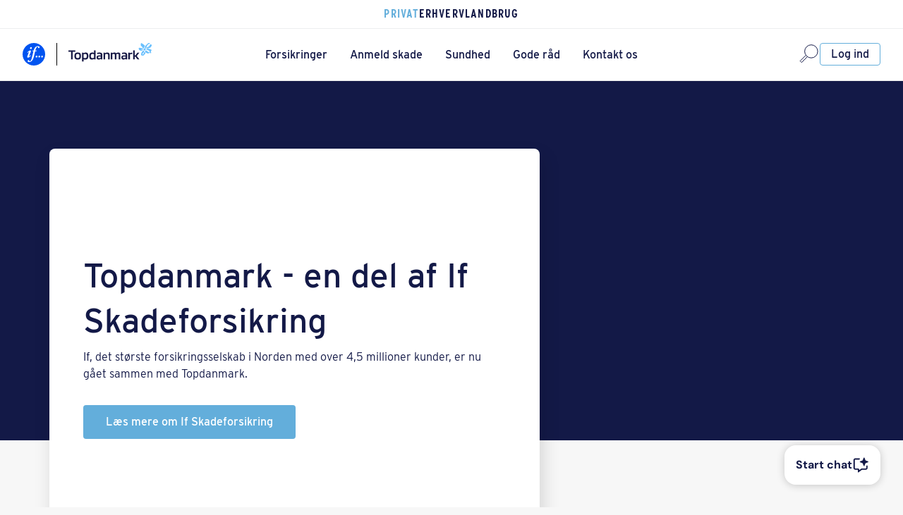

--- FILE ---
content_type: text/html;charset=UTF-8
request_url: https://www.topdanmark.dk/om-topdanmark/
body_size: 99211
content:
<!DOCTYPE html>
<html xml:lang="da" lang="da">
<head>
    <meta charset="utf-8"/>
    <meta http-equiv="X-UA-Compatible" content="IE=edge"/>
    <meta name="viewport" content="width=device-width, initial-scale=1">
    <meta name="theme-color" content="#131947">
<script type="text/javascript">  

    var apiAwsBase = false;
            var cfg = {"siteConfig":{"basePath":"/site/","brand":"Topdanmark","brandAbbrev":"td","brandLowercase":"topdanmark","defaultRedirect":"https://mit.topdanmark.dk/","dscmHost":"","dscmNumber":"","env":"prod","environment":"prod","fakeLocale":"td_DK","logLevel":"ERROR","loginDisabled":"false","originalHost":"www.topdanmark.dk","preview":false,"scope":"topdanmark.dk","sisterHost":"mit.topdanmark.dk","siteAbbrev":"td","siteDeprecated":"All site properties are Deprecated. Use brand or scope properties instead.","siteLowercase":"topdanmark","siteType":"www"},"endpointConfig":{"apiAwsBase":"https://api.webplatform-prod-01.topdanmark.cloud","apiAwsHost":"https://api.webplatform-prod-01.topdanmark.cloud","apiGatewayBase":"https://api.webplatform-prod-01.topdanmark.cloud/proxy","apiHippoHost":"https://www.topdanmark.dk","cdnBase":"https://cdn.topdanmark.dk/2.0.79","companyagreement.cdn.location":"/hybridapps/pension-pages/20210611T142107Hc715ea9","contentDocuments":"https://www.topdanmark.dk/api/documents","htmlContent":"https://www.topdanmark.dk/htmlcontent","jwtRefresh":"https://api.webplatform-prod-01.topdanmark.cloud/session/v4/refresh","logger":"https://api.webplatform-prod-01.topdanmark.cloud/log/","resourceBundle":"https://www.topdanmark.dk/rest/resourcebundle","wso2host":"wso2prod.topdanmark.local"}};
        apiAwsBase = cfg.endpointConfig.apiAwsBase;

    if (apiAwsBase) {
        const logIt = (arguments, property, storage) => {
            const error = new Error();         
            
            fetch(apiAwsBase + '/bi-tracking/v1/track/', {
                method: 'POST',
                headers: {
                    'Accept': 'application/json',
                    'Content-Type': 'application/json'
                },
                body: JSON.stringify({
                    "message": JSON.stringify({
                        data: {
                            items: {
                                compliance: storage,
                                usage: property,
                                params: arguments[0]    // only use first param - name of storage item
                            }
                        },
                        meta: {
                            source: 'web',
                            type: 'behaviour',
                            url: window.location.href,
                            trace: error.stack
                        }
                    }),
                    "appname": "website",
                    "category": "app-info"
                })
            });
        }

        var storageAllowlist = [
                'ng-inspector-width',
                'selectedLanguage',
                'FACEBOOK_IWL_CONFIG_STORAGE_KEY',
                'claimHighway',
                'ClaimForm2020|CLAIM_FORM_VALUES',
                '/^inlineBrowserIFrame\-/gi',
                'violationsDuringEditorLoad',
                '/react\:\:devtools/gi',
                '_vis_opt_ls',
                '/^onsa\-/gi',
                'dtDisabled',
                'write-to-us-submission',
                'insurances',
                '/^_cievq_/gi',
                'test',
                'formParams',
                '_vis_opt_ssundefined',
                'rxvt',
                '/^ciq2_/gi',
                '/^_ciaid_/gi',
                'TOP-MPP-SET-USER-CONFIG',
                'onsa-car-receipt-email',
                'test-storage',
                'preferredLanguage',
                'poa-push',
                'claim-form-v2-storage',
                'dtSa',
                'rxec',
                '/vwo/gi',
                '_vis_opt_lsundefined',
                'valid-user-session',
                'rxVisitor',
                '__store2_test',
                'dtagent__Store',
                'envelopeShown',
                'a',
                'topdk-db-referrer',
                '_-bad-_',
                'uniqueCartId',
                'ragnarok-contact-verification-app.appStorageInformation',
                'onsa-personal-injury-cpr-mismatch',
                'onp',
                'dt-pVO',
                'isDeviceSwitchInProgress',
                '/_vwo,ts/gi',
                'top-broker',
                'rxvisitid',
                'ClaimForm2020|claimHighway',
                'dtCookie',
                'claimData',
                '_ciutbid_',
                '/ruxitagent/gi',
                'selectedLocale',
        ];

        var __getRegex = function(s) {
            try {
                const m = s.match(/^([/~@;%#'])(.*?)\1([gimsuy]*)$/);
                if(m) {
                    return new RegExp(m[2],m[3]);
                } else {
                    return null;
                }
            } catch (e) {
                return null
            }
        }

        var __matchInArray = function (s, arr) {
            if(arr.includes(s)) {
                return true;
            }
            for(var i = 0; i < arr.length; i++) {
                var r = __getRegex(arr[i]);
                if(r !== null && typeof r.test == 'function' && r.test(s)) {
                    return true;
                }
            }
            return false;
        }

        var excludedFromReporting = function(k) {
            return __matchInArray(k, storageAllowlist);
        }

        // track usage of localStorage
        Object.defineProperty(window, 'localStorage', {
            configurable: true,
            enumerable: true,
            value: new Proxy(localStorage, {
                set: function (ls, prop, value) {
                    ls[prop] = value;
                    return true;
                },
                get: function (ls, prop) {

                    if (prop === 'setItem') {
                        return (...args) => {
                            if (!excludedFromReporting(args[0])) {
                                logIt(args, prop, 'localStorage');
                            }
                            ls.setItem.apply(ls, args);
                        };
                    }

                    if (typeof ls[prop] === 'function') {
                        return ls[prop].bind(ls);
                    } else {
                        return ls[prop];
                    }
                }
            })
        });

        // track usage of sessionStorage
        Object.defineProperty(window, 'sessionStorage', {
            configurable: true,
            enumerable: true,
            value: new Proxy(sessionStorage, {
                set: function (ls, prop, value) {
                    ls[prop] = value;
                    return true;
                },
                get: function (ls, prop) {

                    if (prop === 'setItem') {
                        return (...args) => {
                            if (!excludedFromReporting(args[0])) {
                                logIt(args, prop, 'sessionStorage');
                            }
                            ls.setItem.apply(ls, args);
                        };
                    }

                    if (typeof ls[prop] === 'function') {
                        return ls[prop].bind(ls);
                    } else {
                        return ls[prop];
                    }
                }
            })
        });
    }

</script><title>Om virksomheden Topdanmark </title>
    <link rel="preconnect" href="https://flos.topdanmark.dk">
    <link crossorigin="anonymous" rel="preload" href="https://flos.topdanmark.dk/ui/20251031T124309H28f9a121/fonts/interstate.woff2" as="font" type="font/woff2" >
    <link crossorigin="anonymous" rel="preload" href="https://flos.topdanmark.dk/ui/20251031T124309H28f9a121/fonts/interstate-bold.woff2" as="font" type="font/woff2" >
    <link crossorigin="anonymous" rel="preload" href="https://flos.topdanmark.dk/ui/20251031T124309H28f9a121/fonts/interstate-light.woff2" as="font" type="font/woff2" >
    <link crossorigin="anonymous" rel="preload" href="https://flos.topdanmark.dk/ui/20251031T124309H28f9a121/fonts/interstate-extra-light.woff2" as="font" type="font/woff2" >
    <link crossorigin="anonymous" rel="stylesheet" href="https://flos.topdanmark.dk/ui/20251031T124309H28f9a121/css/flos-core-cvi.css" type="text/css"/>
<link rel="canonical" href="https://www.topdanmark.dk/om-topdanmark/"/>
<meta property="og:title" content="Om virksomheden Topdanmark "/>
<meta property="og:description" content="Læs mere om Topdanmark som virksomhed, herunder information til investorer, karriere og job samt hvordan vi arbejder med bæredygtighed."/>
<meta property="og:type" content="website"/>
<meta property="og:url" content="https://www.topdanmark.dk/om-topdanmark/"/>
<meta property="og:image" content="https://www.topdanmark.dk/site/binaries/content/gallery/channels/topdanmark_flag.jpg"/>
<meta name="title" content="Om virksomheden Topdanmark "/>
<meta name="description" content="Læs mere om Topdanmark som virksomhed, herunder information til investorer, karriere og job samt hvordan vi arbejder med bæredygtighed."/>
<!-- Top Context -->
<script type="text/javascript">/*
 Copyright and licenses see https://www.dynatrace.com/company/trust-center/customers/reports/ */
(function(){function $a(){var ta;(ta=void 0===bb.dialogArguments&&navigator.cookieEnabled)||(document.cookie="__dTCookie=1;SameSite=Lax",ta=document.cookie.includes("__dTCookie"),ta=(document.cookie="__dTCookie=1; expires=Thu, 01-Jan-1970 00:00:01 GMT",ta));return ta}function Fa(){if($a()){var ta=bb.dT_,Ga=null==ta?void 0:ta.platformPrefix,fb;if(fb=!ta||Ga){var Va;fb=(null===(Va=document.currentScript)||void 0===Va?void 0:Va.getAttribute("data-dtconfig"))||"tt=200|app=1b284242000f8246|ssc=1|coo=1|owasp=1|featureHash=A7NVfhqrtux|xb=^bsS.*^bs/bi-tracking^bs/v.*^bs/track^bs/.*|rdnt=0|uxrgce=1|cuc=pi3vp008|mel=100000|md=mdcc1=bdocument.referrer,mdcc2=bnavigator.userAgent,mdcc3=cSystem-Health-Check|lastModification=1762429983636|mdp=mdcc1,mdcc2|tp=500,50,0|tal=3|srbbv=2|agentUri=/site/ruxitagentjs_A7NVfhqrtux_10325251103172537.js|reportUrl=/site/rb_bf27647tcz|auto=1|domain=topdanmark.dk|rid=RID_-1015242351|rpid=18307457";
fb=(Va=null==ta?void 0:ta.minAgentVersion)&&"10325251103172537"<`${Va}`?(console.log("[CookiePrefix/initConfig] Min agent version detected, and javascript agent is older - the javascript agent will not be initialized!"),!1):Ga&&!fb.includes(`cuc=${Ga}`)?(console.log(`[CookiePrefix/initConfig] value of platformPrefix [${Ga}] does not match the "cuc" value in the current config - initConfig will not initialize!`),!1):!0}fb&&(ta={cfg:"tt=200|app=1b284242000f8246|ssc=1|coo=1|owasp=1|featureHash=A7NVfhqrtux|xb=^bsS.*^bs/bi-tracking^bs/v.*^bs/track^bs/.*|rdnt=0|uxrgce=1|cuc=pi3vp008|mel=100000|md=mdcc1=bdocument.referrer,mdcc2=bnavigator.userAgent,mdcc3=cSystem-Health-Check|lastModification=1762429983636|mdp=mdcc1,mdcc2|tp=500,50,0|tal=3|srbbv=2|agentUri=/site/ruxitagentjs_A7NVfhqrtux_10325251103172537.js|reportUrl=/site/rb_bf27647tcz|auto=1|domain=topdanmark.dk|rid=RID_-1015242351|rpid=18307457",
iCE:$a,platformCookieOffset:null==ta?void 0:ta.platformCookieOffset},Ga&&(ta.platformPrefix=Ga),bb.dT_=ta)}}function Xa(ta){return"function"==typeof ta}function hb(){let ta=window.performance;return ta&&Ba&&Ua&&!!ta.timeOrigin&&Xa(ta.now)&&Xa(ta.getEntriesByType)&&Xa(ta.getEntriesByName)&&Xa(ta.setResourceTimingBufferSize)&&Xa(ta.clearResourceTimings)}this.dT_&&dT_.prm&&dT_.prm();var bb="undefined"!=typeof globalThis?globalThis:"undefined"!=typeof window?window:void 0,Ua="function"==typeof PerformanceResourceTiming||
"object"==typeof PerformanceResourceTiming,Ba="function"==typeof PerformanceNavigationTiming||"object"==typeof PerformanceNavigationTiming;if((!("documentMode"in document)||Number.isNaN(document.documentMode))&&hb()){let ta=bb.dT_;!ta||!ta.cfg&&ta.platformPrefix?Fa():ta.gCP||(bb.console.log("Duplicate agent injection detected, turning off redundant initConfig."),ta.di=1)}})();
(function(){function $a(){let g=0;try{g=Math.round(Oa.performance.timeOrigin)}catch(q){}if(0>=g||Number.isNaN(g)||!Number.isFinite(g))be.push({severity:"Warning",type:"ptoi",text:`performance.timeOrigin is invalid, with a value of [${g}]. Falling back to performance.timing.navigationStart`}),g=Oe;return zd=g,kd=Fa,zd}function Fa(){return zd}function Xa(){return kd()}function hb(){let g=0;try{g=Math.round(Oa.performance.now())}catch(q){}return 0>=g||Number.isNaN(g)||!Number.isFinite(g)?Date.now()-
kd():g}function bb(g,q){if(!q)return"";var y=g+"=";g=q.indexOf(y);if(0>g)return"";for(;0<=g;){if(0===g||" "===q.charAt(g-1)||";"===q.charAt(g-1))return y=g+y.length,g=q.indexOf(";",g),0<=g?q.substring(y,g):q.substring(y);g=q.indexOf(y,g+y.length)}return""}function Ua(g){return bb(g,document.cookie)}function Ba(){}function ta(g,q=[]){var y;if(!g||"object"!=typeof g&&"function"!=typeof g)return!1;let M="number"!=typeof q?q:[],U=null,xa=[];switch("number"==typeof q?q:5){case 0:U="Array";break;case 1:U=
"Boolean";break;case 2:U="Number";break;case 3:U="String";break;case 4:U="Function";break;case 5:U="Object";break;case 6:U="Date";xa.push("getTime");break;case 7:U="Error";xa.push("name","message");break;case 8:U="Element";break;case 9:U="HTMLElement";break;case 10:U="HTMLImageElement";xa.push("complete");break;case 11:U="PerformanceEntry";break;case 13:U="PerformanceResourceTiming";break;case 14:U="PerformanceNavigationTiming";break;case 15:U="CSSRule";xa.push("cssText","parentStyleSheet");break;
case 16:U="CSSStyleSheet";xa.push("cssRules","insertRule");break;case 17:U="Request";xa.push("url");break;case 18:U="Response";xa.push("ok","status","statusText");break;case 19:U="Set";xa.push("add","entries","forEach");break;case 20:U="Map";xa.push("set","entries","forEach");break;case 21:U="Worker";xa.push("addEventListener","postMessage","terminate");break;case 22:U="XMLHttpRequest";xa.push("open","send","setRequestHeader");break;case 23:U="SVGScriptElement";xa.push("ownerSVGElement","type");break;
case 24:U="HTMLMetaElement";xa.push("httpEquiv","content","name");break;case 25:U="HTMLHeadElement";break;case 26:U="ArrayBuffer";break;case 27:U="ShadowRoot",xa.push("host","mode")}let {Pe:ab,af:Nb}={Pe:U,af:xa};if(!ab)return!1;q=Nb.length?Nb:M;if(!M.length)try{if(Oa[ab]&&g instanceof Oa[ab]||Object.prototype.toString.call(g)==="[object "+ab+"]")return!0;if(g&&g.nodeType&&1===g.nodeType){let Wb=null===(y=g.ownerDocument.defaultView)||void 0===y?void 0:y[ab];if("function"==typeof Wb&&g instanceof
Wb)return!0}}catch(Wb){}for(let Wb of q)if("string"!=typeof Wb&&"number"!=typeof Wb&&"symbol"!=typeof Wb||!(Wb in g))return!1;return!!q.length}function Ga(g,q,y,M){"undefined"==typeof M&&(M=Va(q,!0));"boolean"==typeof M&&(M=Va(q,M));g===Oa?oe&&oe(q,y,M):Tf&&ta(g,21)?Pe.call(g,q,y,M):g.addEventListener&&(g===Oa.document||g===Oa.document.documentElement?oh.call(g,q,y,M):oe.call(g,q,y,M));M=!1;for(let U=ad.length;0<=--U;){let xa=ad[U];if(xa.object===g&&xa.event===q&&xa.Y===y){M=!0;break}}M||ad.push({object:g,
event:q,Y:y})}function fb(g,q,y,M){for(let U=ad.length;0<=--U;){let xa=ad[U];if(xa.object===g&&xa.event===q&&xa.Y===y){ad.splice(U,1);break}}"undefined"==typeof M&&(M=Va(q,!0));"boolean"==typeof M&&(M=Va(q,M));g===Oa?nf&&nf(q,y,M):g.removeEventListener&&(g===Oa.document||g===Oa.document.documentElement?ph.call(g,q,y,M):nf.call(g,q,y,M))}function Va(g,q){let y=!1;try{if(oe&&og.includes(g)){let M=Object.defineProperty({},"passive",{get(){y=!0}});oe("test",Ba,M)}}catch(M){}return y?{passive:!0,capture:q}:
q}function Ca(){let g=ad;for(let q=g.length;0<=--q;){let y=g[q];fb(y.object,y.event,y.Y)}ad=[]}function ia(g){return"function"==typeof g}function za(g){if(g&&void 0!==g[Uf])return g[Uf];let q=ia(g)&&/{\s+\[native code]/.test(Function.prototype.toString.call(g));return g&&(g[Uf]=q),q}function va(g,q,...y){return void 0!==Function.prototype.bind&&za(Function.prototype.bind)?Function.prototype.bind.call(g,q,...y):function(...M){return g.apply(q,(y||[]).concat(Array.prototype.slice.call(arguments)||[]))}}
function R(){if(pg){let g=new pg;if(Qe)for(let q of Gg)void 0!==Qe[q]&&(g[q]=va(Qe[q],g));return g}return new Oa.XMLHttpRequest}function aa(){return xc()}function ya(g,q,...y){function M(){delete Fd[U];g.apply(this,arguments)}let U,xa=ye;return"apply"in xa?(y.unshift(M,q),U=xa.apply(Oa,y)):U=xa(M,q),Fd[U]=!0,U}function N(g){delete Fd[g];let q=Df;"apply"in q?q.call(Oa,g):q(g)}function Y(g){ce.push(g)}function ja(g){let q=ce.length;for(;q--;)if(ce[q]===g){ce.splice(q,1);break}}function Ra(){return ce}
function O(g,q){return ze(g,q)}function da(g){de(g)}function ea(g,q){if(!of||!Vf)return"";g=new of([g],{type:q});return Vf(g)}function S(g,q){return Re?new Re(g,q):void 0}function C(g){"function"==typeof g&&Hg.push(g)}function V(){return Hg}function ka(){return Oe}function L(g){function q(...y){if("number"!=typeof y[0]||!Fd[y[0]])try{return g.apply(this,y)}catch(M){return g(y[0])}}return q[Hi]=g,q}function pa(){return be}function sa(){kd=$a;xc=()=>Math.round(kd()+hb());(Number.isNaN(xc())||0>=xc()||
!Number.isFinite(xc()))&&(xc=()=>Date.now())}function Sa(){pe&&(Oa.clearTimeout=Df,Oa.clearInterval=de,pe=!1)}function lb(g){g=encodeURIComponent(g);let q=[];if(g)for(let y=0;y<g.length;y++){let M=g.charAt(y);q.push(Wf[M]||M)}return q.join("")}function cb(g){return g.includes("^")&&(g=g.split("^^").join("^"),g=g.split("^dq").join('"'),g=g.split("^rb").join(">"),g=g.split("^lb").join("<"),g=g.split("^p").join("|"),g=g.split("^e").join("="),g=g.split("^s").join(";"),g=g.split("^c").join(","),g=g.split("^bs").join("\\")),
g}function tb(){return ee}function Fb(g){ee=g}function Tb(g){let q=wa("rid"),y=wa("rpid");q&&(g.rid=q);y&&(g.rpid=y)}function Xb(g){if(g=g.xb){g=cb(g);try{ee=new RegExp(g,"i")}catch(q){}}else ee=void 0}function ac(g){return"n"===g||"s"===g||"l"===g?`;SameSite=${Ef[g]}`:""}function ha(g,q,y){let M=1,U=0;do document.cookie=g+'=""'+(q?";domain="+q:"")+";path="+y.substring(0,M)+"; expires=Thu, 01 Jan 1970 00:00:01 GMT;",M=y.indexOf("/",M),U++;while(-1!==M&&5>U)}function Aa(g,q=document.cookie){return bb(g,
q)}function Qb(g){var q;return function(){if(q)return q;var y,M,U,xa,ab=-1!==pf?pf:(null===(M=null===(y=Oa.dT_)||void 0===y?void 0:y.scv)||void 0===M?void 0:M.call(y,"postfix"))||(null===(xa=null===(U=Oa.dT_)||void 0===U?void 0:U.gCP)||void 0===xa?void 0:xa.call(U));y=(y=(pf=ab,ab))?"".concat(g).concat(y):g;return q=y,y}}function zc(){let g=(document.domain||location.hostname||"").split(".");return 1>=g.length?[]:g}function qb(g,q){q=`dTValidationCookieValue;path=/;domain=${g}${ac(q)}`;return document.cookie=
`${Ff()}=${q}`,Aa(Ff())?(ha(Ff(),g,"/"),!0):!1}function kc(){var g=qh.dT_.scv("agentUri");if(!g)return"ruxitagentjs";g=g.substring(g.lastIndexOf("/")+1);return g.includes("_")?g.substring(0,g.indexOf("_")):g}function Bb(){return Oa.dT_}function Gb(g){D("eao")?Se=g:Oa.console.log(`${Ae} App override configuration is not enabled! The provided app config callback method will not be invoked!`)}function ec(g){let q=navigator.userAgent;if(!q)return null;let y=q.indexOf("DTHybrid/1.0");return-1===y?null:
(g=q.substring(y).match(new RegExp(`(^|\\s)${g}=([^\\s]+)`)))?g[2]:null}function Q(){return navigator.userAgent.includes("Googlebot")||navigator.userAgent.includes("AdsBot-Google")}function X(g){let q=g,y=Math.pow(2,32);return function(){return q=(1664525*q+1013904223)%y,q/y}}function Ka(g,q){return Number.isNaN(g)||Number.isNaN(q)?Math.floor(33*Kd()):Math.floor(Kd()*(q-g+1))+g}function ca(g){if(Number.isNaN(g)||0>g)return"";var q=Oa.crypto;if(q&&!Q())q=q.getRandomValues(new Uint8Array(g));else{q=
[];for(var y=0;y<g;y++)q.push(Ka(0,32))}g=Array(g);for(y=0;y<q.length;y++){let M=Math.abs(q[y]%32);g.push(String.fromCharCode(M+(9>=M?48:55)))}return g.join("")}function Za(g=!0){qe=g}function kb(){return Pd}function Ma(){let g=Oa.dT_;try{let U=Oa.parent;for(;U&&U!==Oa;){let xa=U.dT_;var q;if(q=!!(xa&&"ea"in xa)&&"10325251103172537"===xa.version){var y=g,M=xa;let ab=!y.bcv("ac")||y.scv("app")===M.scv("app"),Nb=y.scv("postfix"),Wb=M.scv("postfix");q=ab&&Nb===Wb}if(q)return xa.tdto();U=U!==U.parent?
U.parent:void 0}}catch(U){}return g}function dc(g,q="",y){var M=g.indexOf("h"),U=g.indexOf("v"),xa=g.indexOf("e");let ab=g.substring(g.indexOf("$")+1,M);M=-1!==U?g.substring(M+1,U):g.substring(M+1);!q&&-1!==U&&(-1!==xa?q=g.substring(U+1,xa):q=g.substring(U+1));g=null;y||(U=Number.parseInt(ab.split("_")[0]),xa=xc()%Be,y=(xa<U&&(xa+=Be),U+9E5>xa));return y&&(g={frameId:ab,actionId:"-"===M?"-":Number.parseInt(M),visitId:""}),{visitId:q,Cd:g}}function Ib(g,q,y){var M=ma("pcl");M=g.length-M;0<M&&g.splice(0,
M);M=yd(Aa(Cd(),y));let U=[],xa=M?`${M}$`:"";for(ab of g)"-"!==ab.actionId&&U.push(`${xa}${ab.frameId}h${ab.actionId}`);g=U.join("p");var ab=(g||(qe&&(Ac(!0,"a",y),Za(!1)),g+=`${M}$${Pd}h-`),g+=`v${q||fa(y)}`,g+="e0",g);oc(qf(),ab,void 0,D("ssc"))}function Yb(g,q=document.cookie){var y=Aa(qf(),q);q=[];if(y&&"-"!==y){var M=y.split("p");y="";for(let U of M)M=dc(U,y,g),y=M.visitId,M.Cd&&q.push(M.Cd);for(let U of q)U.visitId=y}return q}function uc(g,q){let y=document.cookie;q=Yb(q,y);let M=!1;for(let U of q)U.frameId===
Pd&&(U.actionId=g,M=!0);M||q.push({frameId:Pd,actionId:g,visitId:""});Ib(q,void 0,y)}function mc(){return Ce}function ib(g,q){try{Oa.localStorage.setItem(g,q)}catch(y){}}function w(g){try{Oa.localStorage.removeItem(g)}catch(q){}}function x(g){try{return Oa.localStorage.getItem(g)}catch(q){}return null}function r(g,q=document.cookie||""){return q.split(g+"=").length-1}function F(g,q){var y=r(g,q);if(1<y){q=wa("domain")||Oa.location.hostname;let M=Oa.location.hostname,U=Oa.location.pathname,xa=0,ab=
0;td.add(g);do{let Nb=M.substring(xa);if(Nb!==q||"/"!==U){ha(g,Nb===q?"":Nb,U);let Wb=r(g);Wb<y&&(td.add(Nb),y=Wb)}xa=M.indexOf(".",xa)+1;ab++}while(0!==xa&&10>ab&&1<y);wa("domain")&&1<y&&ha(g,"",U)}}function T(){var g=document.cookie;F(qf(),g);F(Cd(),g);F(pd(),g);g=td.size;0<g&&g!==Te&&(Te=g,be.push({severity:"Error",type:"dcn",text:`Duplicate cookie name${1!==g?"s":""} detected: ${Array.from(td).join(",")}`}))}function P(){td=new Set;T();Y(function(g,q,y,M){0===td.size||q||(g.av(M,"dCN",Array.from(td).join(",")),
td.clear(),Te=0)})}function fa(g){return oa(g)||Ac(!0,"c",g)}function oa(g){if(J(g)<=xc())return Ac(!0,"t",g);let q=yc(g);if(q){let y=qg.exec(q);g=y&&3===y.length&&32===y[1].length&&!Number.isNaN(Number.parseInt(y[2]))?(Lb(fd(),q),q):Ac(!0,"i",g)}else g=Ac(!0,"c",g);return g}function Da(g,q){var y=xc();q=Fc(q).kc;g&&(q=y);Xc(y+Vd+"|"+q);Yc()}function ob(g){let q="t"+(xc()-J(g));Ac(!0,q,g)}function yc(g){var q,y;return null!==(y=null===(q=Yb(!0,g)[0])||void 0===q?void 0:q.visitId)&&void 0!==y?y:Zb(fd())}
function Gc(){let g=ca(Qd);try{g=g.replace(/\d/g,function(q){q=.1*Number.parseInt(q);return String.fromCharCode(Math.floor(25*q+65))})}catch(q){throw ta(q,7),q;}return g+="-0",g}function Bc(g,q){let y=Yb(!1,q);Ib(y,g,q);Lb(fd(),g);Da(!0)}function gd(g,q,y){return Ac(g,q,y)}function Ac(g,q,y){g&&(De=!0);g=yc(y);y=Gc();Bc(y);if(yc(document.cookie))for(let M of df)M(y,De,q,g);return y}function Cc(g){df.push(g)}function Ic(g){g=df.indexOf(g);-1!==g&&df.splice(g)}function Yc(g){rf&&N(rf);rf=ya(Uc,J(g)-
xc())}function Uc(){let g=document.cookie;return J(g)<=xc()?(sb(ob,[g]),!0):(G(Yc),!1)}function Xc(g){let q=va(oc,null,pd(),g,void 0,D("ssc"));q();let y=Aa(pd());""!==y&&g!==y&&(T(),q(),g===Aa(pd())||Xf||(be.push({severity:"Error",type:"dcn",text:"Could not sanitize cookies"}),Xf=!0));Lb(pd(),g)}function ld(g,q){q=Aa(g,q);return q||(q=Zb(g)||""),q}function md(){var g=oa()||"";Lb(fd(),g);g=ld(pd());Xc(g);w(fd());w(pd())}function Fc(g){let q={Zc:0,kc:0};if(g=ld(pd(),g))try{let y=g.split("|");2===y.length&&
(q.Zc=Number.parseInt(y[0]),q.kc=Number.parseInt(y[1]))}catch(y){}return q}function J(g){g=Fc(g);return Math.min(g.Zc,g.kc+Gf)}function W(g){Vd=g}function E(){let g=De;return De=!1,g}function ra(){Uc()||Da(!1)}function Ja(){if(D("nsfnv")){var g=Aa(Cd());if(!g.includes(`${fe}-`)){let q=Ea(g).serverId;g=g.replace(`${fe}${q}`,`${fe}${`${-1*Ka(2,Ee)}`.replace("-","-2D")}`);Zc(g)}}}function Pa(){G(function(){if(!Ad()){let g=-1*Ka(2,Ee),q=ca(Qd);Zc(`v_4${fe}${`${g}`.replace("-","-2D")}_sn_${q}`)}},!0);
Cc(Ja)}function Ea(g){var q;let y={},M={sessionId:"",serverId:"",overloadState:0,appState:y};var U=g.split(Hf);if(2<U.length&&0===U.length%2){g=+U[1];if(Number.isNaN(g)||3>g)return M;g={};for(var xa=2;xa<U.length;xa++){let ab=U[xa];ab.startsWith(rh)?y[ab.substring(6).toLowerCase()]=+U[xa+1]:g[ab]=U[xa+1];xa++}g.sn?(U=g.sn,M.sessionId=U.length===Qd||12>=U.length?U:""):M.sessionId="hybrid";if(g.srv){a:{U=g.srv.replace("-2D","-");if(!Number.isNaN(+U)&&(xa=Number.parseInt(U),xa>=-Ee&&xa<=Ee))break a;
U=""}M.serverId=U}U=+g.ol;1===U&&nb(Jc());0<=U&&2>=U&&(M.overloadState=U);g=+g.prv;Number.isNaN(g)||(M.privacyState=1>g||4<g?1:g);g=null===(q=wa("app"))||void 0===q?void 0:q.toLowerCase();q=y[g];!Number.isNaN(q)&&0===q&&nb(Jc())}return M}function nb(g){let q=Bb();g||(q.disabled=!0,q.overloadPrevention=!0)}function Ta(){if(Oa.MobileAgent||Oa.dynatraceMobile){let g=Ua("dtAdkSettings")||ec("dtAdkSettings")||"";return Ea(g).privacyState||null}return null}function sb(g,q){return!ub()||Bb().overloadPrevention&&
!Jc()?null:g.apply(this,q)}function ub(){let g=Ta();return 2===g||1===g?!1:!D("coo")||D("cooO")||Jc()}function fc(g,q){try{Oa.sessionStorage.setItem(g,q)}catch(y){}}function Lb(g,q){sb(fc,[g,q])}function Zb(g){try{return Oa.sessionStorage.getItem(g)}catch(q){}return null}function nc(g){try{Oa.sessionStorage.removeItem(g)}catch(q){}}function vc(g){document.cookie=g+'="";path=/'+(wa("domain")?";domain="+wa("domain"):"")+"; expires=Thu, 01 Jan 1970 00:00:01 GMT;"}function hd(g,q,y,M){q||0===q?(q=(q+
"").replace(/[\n\r;]/g,"_"),g=g+"="+q+";path=/"+(wa("domain")?";domain="+wa("domain"):""),y&&(g+=";expires="+y.toUTCString()),g+=ac(wa("cssm")),M&&"https:"===location.protocol&&(g+=";Secure"),document.cookie=g):vc(g)}function oc(g,q,y,M){sb(hd,[g,q,y,M])}function Dc(g){return!!g.includes("v_4")}function Gd(g){g=Aa(Cd(),g);g||(g=(g=Zb(Cd()))&&Dc(g)?(Zc(g),g):"");return Dc(g)?g:""}function Zc(g){oc(Cd(),g,void 0,D("ssc"))}function Hd(g){return(g=g||Gd())?Ea(g):{sessionId:"",serverId:"",overloadState:0,
appState:{}}}function yd(g){return Hd(g).serverId}function Ad(g){return Hd(g).sessionId}function Jc(){return navigator.userAgent.includes(sf)}function Ec(g){let q={};g=g.split("|");for(let y of g)g=y.split("="),2===g.length&&(q[g[0]]=decodeURIComponent(g[1].replace(/\+/g," ")));return q}function Wd(){let g=kc();return(g.indexOf("dbg")===g.length-3?g.substring(0,g.length-3):g)+"_"+wa("app")+"_Store"}function A(g,q={},y){g=g.split("|");for(var M of g){g=M;let U=M.indexOf("="),xa;-1===U?(xa=g,q[xa]=
"1"):(g=M.substring(0,U),xa=g,q[xa]=M.substring(U+1,M.length))}!y&&(y=q.spc)&&(M=document.createElement("textarea"),M.innerHTML=y,q.spc=M.value);return q}function B(g){var q;return null!==(q=ic[g])&&void 0!==q?q:ge[g]}function D(g){g=B(g);return"false"===g||"0"===g?!1:!!g}function ma(g){var q=B(g);q=Number.parseInt(q);return Number.isNaN(q)&&(q=ge[g]),q}function wa(g){if("app"===g){a:{try{if(Se){var q=Se();if(q&&"string"==typeof q&&Ig.test(q)){var y=q;break a}Oa.console.log(`${Ae} Registered app config callback method did not return a string in the correct app id format ${Ig} The default app ID will be used instead! Got value: ${q}`)}}catch(M){Oa.console.log(`${Ae} Failed to execute the registered app config callback method! The default app ID will be used instead!`,
M)}y=void 0}if(y)return y}return(B(g)||"")+""}function db(g,q){ic[g]=q+""}function pb(g){return ic=g,ic}function yb(g){let q=ic[g];q&&(ic[g]=q.includes("#"+g.toUpperCase())?"":q)}function Cb(g){var q=g.agentUri;null!=q&&q.includes("_")&&(q=/([A-Za-z]*)\d{0,4}_(\w*)_\d+/g.exec(q))&&q.length&&2<q.length&&(g.featureHash=q[2])}function Mb(g){var q=Bb().platformCookieOffset;if("number"==typeof q){a:{var y=wa("cssm");var M=zc();if(M.length)for(q=M.slice(q);q.length;){if(qb(q.join("."),y)){y=q.join(".");
break a}q.shift()}y=""}y&&(g.domain=y)}else if(y=g.domain||"",q=(q=location.hostname)&&y?q===y||q.includes("."+y,q.length-("."+y).length):!0,!y||!q){g.domainOverride||(g.domainOriginal=g.domain||"",g.domainOverride=`${location.hostname},${y}`,delete g.domain);a:{M=wa("cssm");let xa=zc().reverse();if(xa.length){var U=xa[0];for(let ab=1;ab<=xa.length;ab++){if(qb(U,M)){M=U;break a}let Nb=xa[ab];Nb&&(U=`${Nb}.${U}`)}}M=""}M&&(g.domain=M);q||be.push({type:"dpi",severity:"Warning",text:`Configured domain "${y}" is invalid for current location "${location.hostname}". Agent will use "${g.domain}" instead.`})}}
function $b(g,q){Mb(g);let y=ic.pVO;(y&&(g.pVO=y),q)||(g.bp=(g.bp||ge.bp)+"")}function m(g,q){if(null==g||!g.attributes)return q;let y=q;var M=g.attributes.getNamedItem("data-dtconfig");if(!M)return y;g=g.src;M=M.value;let U={};ic.legacy="1";var xa=/([A-Za-z]*)_(\w*)_(\d+)/g;let ab=null;xa=(g&&(ab=xa.exec(g),null!=ab&&ab.length&&(U.agentUri=g,U.featureHash=ab[2],U.agentLocation=g.substring(0,g.indexOf(ab[1])-1),U.buildNumber=ab[3])),M&&A(M,U,!0),Mb(U),U);if(!q)y=xa;else if(!xa.syntheticConfig)return xa;
return y}function t(){return ic}function u(g){return ge[g]===B(g)}function G(g,q=!1){ub()?g():q?rg.push(g):sg.push(g)}function I(){if(!D("coo")||ub())return!1;for(let g of sg)ya(g,0);sg=[];db("cooO",!0);for(let g of rg)g();return rg.length=0,!0}function la(){if(!D("coo")||!ub())return!1;db("cooO",!1);vc(Cd());vc(qf());vc(Jg());vc("dtAdk");vc(bd());vc(pd());try{nc(fd()),nc(pd()),w(fd()),w(pd()),nc(bd()),nc(Cd()),w(Wd()),w("dtAdk")}catch(g){}return!0}function na(){var g=Aa(bd());if(!g||45!==(null==
g?void 0:g.length))if(g=x(bd())||Zb(bd()),45!==(null==g?void 0:g.length)){sh=!0;let q=xc()+"";g=(q+=ca(45-q.length),q)}return Na(g),g}function Na(g){let q;if(D("dpvc")||D("pVO"))Lb(bd(),g);else{q=new Date;var y=q.getMonth()+Math.min(24,Math.max(1,ma("rvcl")));q.setMonth(y);y=bd();sb(ib,[y,g])}oc(bd(),g,q,D("ssc"))}function Wa(){return sh}function gb(g){let q=Aa(bd());vc(bd());nc(bd());w(bd());db("pVO",!0);Na(q);g&&sb(ib,["dt-pVO","1"]);md()}function rb(){w("dt-pVO");D("pVO")&&(db("pVO",!1),na());
nc(bd());md()}function zb(g,q,y,M,U,xa){let ab=document.createElement("script");ab.setAttribute("src",g);q&&ab.setAttribute("defer","defer");y&&(ab.onload=y);M&&(ab.onerror=M);U&&ab.setAttribute("id",U);if(g=xa){var Nb;g=null!=(null===(Nb=document.currentScript)||void 0===Nb?void 0:Nb.attributes.getNamedItem("integrity"))}g&&ab.setAttribute("integrity",xa);ab.setAttribute("crossorigin","anonymous");xa=document.getElementsByTagName("script")[0];xa.parentElement.insertBefore(ab,xa)}function jc(g){return Yf+
"/"+re+"_"+g+"_"+(ma("buildNumber")||Bb().version)+".js"}function pc(){}function Kc(g,q){return function(){g.apply(q,arguments)}}function Kb(g){if(!(this instanceof Kb))throw new TypeError("Promises must be constructed via new");if("function"!=typeof g)throw new TypeError("not a function");this.oa=0;this.Ob=!1;this.qa=void 0;this.Da=[];Kg(g,this)}function Vc(g,q){for(;3===g.oa;)g=g.qa;0===g.oa?g.Da.push(q):(g.Ob=!0,Kb.qb(function(){var y=1===g.oa?q.Gb:q.Hb;if(null===y)(1===g.oa?cd:Bd)(q.promise,g.qa);
else{try{var M=y(g.qa)}catch(U){Bd(q.promise,U);return}cd(q.promise,M)}}))}function cd(g,q){try{if(q===g)throw new TypeError("A promise cannot be resolved with itself.");if(q&&("object"==typeof q||"function"==typeof q)){var y=q.then;if(q instanceof Kb){g.oa=3;g.qa=q;tf(g);return}if("function"==typeof y){Kg(Kc(y,q),g);return}}g.oa=1;g.qa=q;tf(g)}catch(M){Bd(g,M)}}function Bd(g,q){g.oa=2;g.qa=q;tf(g)}function tf(g){2===g.oa&&0===g.Da.length&&Kb.qb(function(){g.Ob||Kb.Ub(g.qa)});for(var q=0,y=g.Da.length;q<
y;q++)Vc(g,g.Da[q]);g.Da=null}function Ii(g,q,y){this.Gb="function"==typeof g?g:null;this.Hb="function"==typeof q?q:null;this.promise=y}function Kg(g,q){var y=!1;try{g(function(M){y||(y=!0,cd(q,M))},function(M){y||(y=!0,Bd(q,M))})}catch(M){y||(y=!0,Bd(q,M))}}function th(){return tg.qb=function(g){if("string"==typeof g)throw Error("Promise polyfill called _immediateFn with string");g()},tg.Ub=()=>{},tg}function If(){var g;(g=void 0===Oa.dialogArguments&&navigator.cookieEnabled)||(document.cookie="__dTCookie=1;SameSite=Lax",
g=document.cookie.includes("__dTCookie"),g=(document.cookie="__dTCookie=1; expires=Thu, 01-Jan-1970 00:00:01 GMT",g));return g}function uh(){var g,q;try{null===(q=null===(g=Oa.MobileAgent)||void 0===g?void 0:g.incrementActionCount)||void 0===q||q.call(g)}catch(y){}}function ug(){let g=Oa.dT_;Oa.dT_={di:0,version:"10325251103172537",cfg:g?g.cfg:"",iCE:g?If:function(){return navigator.cookieEnabled},ica:1,disabled:!1,disabledReason:"",overloadPrevention:!1,gAST:ka,ww:S,stu:ea,nw:aa,st:ya,si:O,aBPSL:Y,
rBPSL:ja,gBPSL:Ra,aBPSCC:C,gBPSCC:V,buildType:"dynatrace",gSSV:Zb,sSSV:Lb,rSSV:nc,rvl:w,iVSC:Dc,p3SC:Ea,dC:vc,sC:oc,esc:lb,gSId:yd,gDtc:Ad,gSC:Gd,sSC:Zc,gC:Ua,cRN:Ka,cRS:ca,cfgO:t,pCfg:Ec,pCSAA:A,cFHFAU:Cb,sCD:$b,bcv:D,ncv:ma,scv:wa,stcv:db,rplC:pb,cLSCK:Wd,gFId:kb,gBAU:jc,iS:zb,eWE:G,oEIEWA:sb,eA:I,dA:la,iNV:Wa,gVID:na,dPV:gb,ePV:rb,sVIdUP:Za,sVTT:W,sVID:Bc,rVID:oa,gVI:fa,gNVIdN:gd,gARnVF:E,cAUV:ra,uVT:Da,aNVL:Cc,rNVL:Ic,gPC:Yb,cPC:uc,sPC:Ib,clB:Sa,ct:N,aRI:Tb,iXB:Xb,gXBR:tb,sXBR:Fb,de:cb,iEC:uh,
rnw:hb,gto:Xa,ael:Ga,rel:fb,sup:Va,cuel:Ca,iAEPOO:ub,iSM:Jc,gxwp:R,iIO:ta,prm:th,cI:da,gidi:pa,iDCV:u,gCF:Aa,gPSMB:Ta,lvl:x,gCP:null!=g&&g.platformPrefix?function(){return g.platformPrefix||""}:void 0,platformCookieOffset:null==g?void 0:g.platformCookieOffset,tdto:Ma,gFLAI:mc,rACC:Gb,gAN:kc,gAFUA:ec}}function Zf(){th();var g;pg=Oa.XMLHttpRequest;var q=null===(g=Oa.XMLHttpRequest)||void 0===g?void 0:g.prototype;if(q){Qe={};for(let M of Gg)void 0!==q[M]&&(Qe[M]=q[M])}oe=Oa.addEventListener;nf=Oa.removeEventListener;
oh=Oa.document.addEventListener;ph=Oa.document.removeEventListener;ye=Oa.setTimeout;ze=Oa.setInterval;pe||(Df=Oa.clearTimeout,de=Oa.clearInterval);g=If?If():navigator.cookieEnabled;var y;q=Aa("dtAdkSettings")||(null===(y=uf)||void 0===y?void 0:y.getItem("dtAdkSettings"))||ec("dtAdkSettings")||"";y=1===(Ea(q).overloadState||null);if(g){if(y)return!1}else return!1;return!0}function vf(...g){Oa.console.log.apply(Oa.console,g)}this.dT_&&dT_.prm&&dT_.prm();var qh="undefined"!=typeof window?window:self,
Oa="undefined"!=typeof globalThis?globalThis:"undefined"!=typeof window?window:void 0,Df,de,ye,ze,zd,kd,Hi=Symbol.for("dt_2");Symbol.for("dt_3");var oe,nf,oh,ph,Tf=Oa.Worker,Pe=Tf&&Tf.prototype.addEventListener,ad=[],og=["touchstart","touchend","scroll"],Uf=Symbol.for("dt2-isNativeFunction"),pg,Gg="abort getAllResponseHeaders getResponseHeader open overrideMimeType send setRequestHeader".split(" "),Qe,Re=Oa.Worker,of=Oa.Blob,Vf=Oa.URL&&Oa.URL.createObjectURL,pe=!1,ce,Hg=[],be=[],Oe,uf,Fd={},xc,Wf=
{"!":"%21","~":"%7E","*":"%2A","(":"%28",")":"%29","'":"%27",hg:"%24",";":"%3B",",":"%2C"},ee,Ef={l:"Lax",s:"Strict",n:"None"},pf=-1,qf=Qb("dtPC"),Cd=Qb("dtCookie"),pd=Qb("rxvt"),bd=Qb("rxVisitor"),Ff=Qb("dTValidationCookie"),Jg=Qb("dtSa"),ge,Ae="[Dynatrace RUM JavaScript]",Ig=/^[\da-f]{12,16}$/,Se,Kd,Xd,qe=!1,Pd,Be=6E8,Ce,Qd=32,fd=Qb("rxvisitid"),td,Te=0,qg=/([A-Z]+)-(\d+)/,df=[],Vd,Gf,De=!1,rf,Xf=!1,Hf="_",Ee=32768,fe=`${Hf}srv${Hf}`,rh="app-3A",sf="RuxitSynthetic",Ld=/c(\w+)=([^ ]+(?: (?!c?\w+=)[^ ()c]+)*)/g,
ic={},sg=[],rg=[],sh=!1,vh,Yf,re,$h=setTimeout;Kb.prototype.catch=function(g){return this.then(null,g)};Kb.prototype.then=function(g,q){var y=new this.constructor(pc);return Vc(this,new Ii(g,q,y)),y};Kb.prototype.finally=function(g){var q=this.constructor;return this.then(function(y){return q.resolve(g()).then(function(){return y})},function(y){return q.resolve(g()).then(function(){return q.reject(y)})})};Kb.all=function(g){return new Kb(function(q,y){function M(Nb,Wb){try{if(Wb&&("object"==typeof Wb||
"function"==typeof Wb)){var nd=Wb.then;if("function"==typeof nd){nd.call(Wb,function(Md){M(Nb,Md)},y);return}}U[Nb]=Wb;0===--xa&&q(U)}catch(Md){y(Md)}}if(!g||"undefined"==typeof g.length)return y(new TypeError("Promise.all accepts an array"));var U=Array.prototype.slice.call(g);if(0===U.length)return q([]);for(var xa=U.length,ab=0;ab<U.length;ab++)M(ab,U[ab])})};Kb.allSettled=function(g){return new this(function(q,y){function M(ab,Nb){if(Nb&&("object"==typeof Nb||"function"==typeof Nb)){var Wb=Nb.then;
if("function"==typeof Wb){Wb.call(Nb,function(nd){M(ab,nd)},function(nd){U[ab]={status:"rejected",reason:nd};0===--xa&&q(U)});return}}U[ab]={status:"fulfilled",value:Nb};0===--xa&&q(U)}if(!g||"undefined"==typeof g.length)return y(new TypeError(typeof g+" "+g+" is not iterable(cannot read property Symbol(Symbol.iterator))"));var U=Array.prototype.slice.call(g);if(0===U.length)return q([]);var xa=U.length;for(y=0;y<U.length;y++)M(y,U[y])})};Kb.resolve=function(g){return g&&"object"==typeof g&&g.constructor===
Kb?g:new Kb(function(q){q(g)})};Kb.reject=function(g){return new Kb(function(q,y){y(g)})};Kb.race=function(g){return new Kb(function(q,y){if(!g||"undefined"==typeof g.length)return y(new TypeError("Promise.race accepts an array"));for(var M=0,U=g.length;M<U;M++)Kb.resolve(g[M]).then(q,y)})};Kb.qb="function"==typeof setImmediate&&function(g){setImmediate(g)}||function(g){$h(g,0)};Kb.Ub=function(g){"undefined"!=typeof console&&console&&console.warn("Possible Unhandled Promise Rejection:",g)};var tg=
Kb,wh="function"==typeof PerformanceResourceTiming||"object"==typeof PerformanceResourceTiming,Jf="function"==typeof PerformanceNavigationTiming||"object"==typeof PerformanceNavigationTiming;(function(){var g,q,y,M;if(M=!("documentMode"in document&&!Number.isNaN(document.documentMode)))M=(M=window.performance)&&Jf&&wh&&!!M.timeOrigin&&ia(M.now)&&ia(M.getEntriesByType)&&ia(M.getEntriesByName)&&ia(M.setResourceTimingBufferSize)&&ia(M.clearResourceTimings);if(M)if(M=!(null!==(g=navigator.userAgent)&&
void 0!==g&&g.includes("RuxitSynthetic")),!Oa.dT_||!Oa.dT_.cfg||"string"!=typeof Oa.dT_.cfg||"initialized"in Oa.dT_&&Oa.dT_.initialized)null!==(q=Oa.dT_)&&void 0!==q&&q.gCP?vf("[CookiePrefix/initCode] initCode with cookie prefix already initialized, not initializing initCode!"):vf("InitConfig not found or agent already initialized! This is an injection issue."),Oa.dT_&&(Oa.dT_.di=3);else if(M)try{ug();ge={ade:"",aew:!0,apn:"",agentLocation:"",agentUri:"",app:"",ac:!0,async:!1,ase:!1,auto:!1,bp:3,
bs:!1,buildNumber:0,csprv:!0,cepl:16E3,cls:!0,ccNcss:!1,coo:!1,cooO:!1,cssm:"0",cwtDomains:"",cwtUrl:"w2dax4xgw3",cwt:"",cors:!1,cuc:"",cce:!1,cux:!1,postfix:"",dataDtConfig:"",debugName:"",dvl:500,dASXH:!1,disableCookieManager:!1,dKAH:!1,disableLogging:!1,dmo:!1,doel:!1,dpch:!1,dpvc:!1,disableXhrFailures:!1,domain:"",domainOverride:"",domainOriginal:"",doNotDetect:"",ds:!0,dsndb:!1,dsa:!1,dsss:!1,dssv:!0,earxa:!0,eao:!1,exp:!1,eni:!0,etc:!0,expw:!1,instr:"",evl:"",fa:!1,fvdi:!1,featureHash:"",hvt:216E5,
imm:!1,ign:"",iub:"",iqvn:!1,initializedModules:"",lastModification:0,lupr:!0,lab:!1,legacy:!1,lt:!0,mb:"",md:"",mdp:"",mdl:"",mcepsl:100,mdn:5E3,mhl:4E3,mpl:1024,mmds:2E4,msl:3E4,bismepl:2E3,mel:200,mepp:10,moa:30,mrt:3,ntd:!1,nsfnv:!1,ncw:!1,oat:180,ote:!1,owasp:!1,pcl:20,pt:!0,perfbv:1,prfSmpl:0,pVO:!1,peti:!1,raxeh:!0,rdnt:0,nosr:!0,reportUrl:"dynaTraceMonitor",rid:"",ridPath:"",rpid:"",rcdec:12096E5,rtl:0,rtp:2,rtt:1E3,rtu:200,rvcl:24,sl:100,ssc:!1,svNB:!1,srad:!0,srbbv:1,srbw:!0,srcst:!1,srdinitrec:!0,
srmr:100,srms:"1,1,,,",srsr:1E5,srtbv:3,srtd:1,srtr:500,srvr:"",srvi:0,srwo:!1,srre:"",srxcss:!0,srxicss:!0,srficros:!0,srmrc:!1,srsdom:!0,srfirrbv:!0,srcss:!0,srmcrl:1,srmcrv:10,st:3E3,spc:"",syntheticConfig:!1,tal:0,tt:100,tvc:3E3,uxdce:!1,uxdcw:1500,uxrgce:!0,uxrgcm:"100,25,300,3;100,25,300,3",uam:!1,uana:"data-dtname,data-dtName",uanpi:0,pui:!1,usrvd:!0,vrt:!1,vcfi:!0,vcsb:!1,vcit:1E3,vct:50,vcx:50,vscl:0,vncm:1,vrei:"",xb:"",chw:"",xt:0,xhb:""};if(!Zf())throw Error("Error during initCode initialization");
try{uf=Oa.localStorage}catch(ud){}be=[];sa();Oe=xc();ce=[];Fd={};pe||(Oa.clearTimeout=L(Df),Oa.clearInterval=L(de),pe=!0);let vd=Math.random(),id=Math.random();Xd=0!==vd&&0!==id&&vd!==id;if(Q()){var U=performance.getEntriesByType("navigation")[0];if(U){g=0;for(var xa in U){let ud=+U[xa];!Number.isNaN(ud)&&Number.isFinite(ud)&&(g+=Math.abs(ud))}var ab=Math.floor(1E4*g)}else ab=xc();Kd=X(ab)}else Xd?Kd=Math.random:Kd=X(xc());Pd=Oe%Be+"_"+Number.parseInt(Ka(0,1E3)+"");a:{let ud=Bb().cfg;ic={reportUrl:"dynaTraceMonitor",
initializedModules:"",dataDtConfig:"string"==typeof ud?ud:""};Bb().cfg=ic;let jd=ic.dataDtConfig;jd&&!jd.includes("#CONFIGSTRING")&&(A(jd,ic),yb("domain"),yb("auto"),yb("app"),Cb(ic));let dd=(ic.dataDtConfig||"").includes("#CONFIGSTRING")?null:ic;if(dd=m(document.currentScript,dd),dd)for(let od in dd)if(Object.prototype.hasOwnProperty.call(dd,od)){U=od;ab=ic;xa=U;var Nb=dd[U];"undefined"!=typeof Nb&&(ab[xa]=Nb)}let Yd=Wd();try{let od=(Nb=uf)&&Nb.getItem(Yd);if(od){let Ue=Ec(od),Zd=A(Ue.config||""),
wf=ic.lastModification||"0",Lg=Number.parseInt((Zd.lastModification||Ue.lastModification||"0").substring(0,13)),ai="string"==typeof wf?Number.parseInt(wf.substring(0,13)):wf;if(!(wf&&Lg<ai)&&(Zd.agentUri=Zd.agentUri||wa("agentUri"),Zd.featureHash=Ue.featureHash||wa("featureHash"),Zd.agentUri&&Cb(Zd),$b(Zd,!0),Xb(Zd),Tb(Zd),Lg>(+ic.lastModification||0))){let Ji=D("auto"),Qj=D("legacy");ic=pb(Zd);ic.auto=Ji?"1":"0";ic.legacy=Qj?"1":"0"}}}catch(od){}$b(ic);try{let od=ic.ign;if(od&&(new RegExp(od)).test(Oa.location.href)){var Wb=
(delete Oa.dT_,!1);break a}}catch(od){}if(Jc()){{var nd=navigator.userAgent;let Ue=nd.lastIndexOf(sf);if(-1===Ue)var Md={};else{var Ve=nd.substring(Ue).matchAll(Ld);if(Ve){nd={};for(var Kf of Ve){let [,Zd,wf]=Kf;nd[Zd]=wf}Md=nd}else Md={}}}Kf=Md;let od;for(od in Kf)if(Object.prototype.hasOwnProperty.call(Kf,od)&&Kf[od]){Md=ic;Ve=od;var Fe=Kf[od];"undefined"!=typeof Fe&&(Md[Ve]=Fe)}pb(ic)}var ef=wa("cuc"),$d,Rd;let he=null===(Rd=null===($d=Oa.dT_)||void 0===$d?void 0:$d.gCP)||void 0===Rd?void 0:Rd.call($d);
if(ef&&he&&ef!==he)throw Error("platformPrefix and cuc do not match!");Wb=!0}if(!Wb)throw Error("Error during config initialization");P();vh=Bb().disabled;var Pc;if(!(Pc=wa("agentLocation")))a:{let ud=wa("agentUri");if(ud||document.currentScript){let dd=ud||document.currentScript.src;if(dd){let Yd=dd.includes("_complete")?2:1,he=dd.lastIndexOf("/");for(Wb=0;Wb<Yd&&-1!==he;Wb++)dd=dd.substring(0,he),he=dd.lastIndexOf("/");Pc=dd;break a}}let jd=location.pathname;Pc=jd.substring(0,jd.lastIndexOf("/"))}Yf=
Pc;if(re=kc(),"true"===Aa("dtUseDebugAgent")&&!re.includes("dbg")&&(re=wa("debugName")||re+"dbg"),!D("auto")&&!D("legacy")&&!vh){let ud=wa("agentUri")||jc(wa("featureHash"));D("async")||"complete"===document.readyState?zb(ud,D("async"),void 0,void 0,"dtjsagent"):(document.write(`<script id="${"dtjsagentdw"}" type="text/javascript" src="${ud}" crossorigin="anonymous"><\/script>`),document.getElementById("dtjsagentdw")||zb(ud,D("async"),void 0,void 0,"dtjsagent"))}Aa(Cd())&&db("cooO",!0);Pa();db("pVO",
!!x("dt-pVO"));G(na);Vd=18E5;Gf=ma("hvt")||216E5;let We=Ma();Ce=void 0;We&&"ea"in We&&(Ce=We.gITAID());sb(uc,[Ce||1])}catch(vd){"platformPrefix and cuc do not match!"===vd.message?(Pc=Oa.dT_,Oa.dT_={minAgentVersion:Pc.minAgentVersion,platformPrefix:(null===(y=Pc.gCP)||void 0===y?void 0:y.call(Pc))||Pc.platformPrefix,platformCookieOffset:Pc.platformCookieOffset},vf("[CookiePrefix/initCode] cuc and platformPrefix do not match, disabling agent!")):(delete Oa.dT_,vf("JsAgent initCode initialization failed!",
vd))}})()})();
</script><script type="text/javascript" src="/site/ruxitagentjs_A7NVfhqrtux_10325251103172537.js" defer="defer"></script><script type="text/javascript" src="/hybridapps/c9-top-context/20250416T143419H3c8d222/top-context.js"></script>
<script>
    window.topContext = function() {
        var topConfigJson = {};
        var userDetailsJson = {};
        var refParam = '';
        topConfigJson = {"siteConfig":{"basePath":"/site/","brand":"Topdanmark","brandAbbrev":"td","brandLowercase":"topdanmark","defaultRedirect":"https://mit.topdanmark.dk/","dscmHost":"","dscmNumber":"","env":"prod","environment":"prod","fakeLocale":"td_DK","logLevel":"ERROR","loginDisabled":"false","originalHost":"www.topdanmark.dk","preview":false,"scope":"topdanmark.dk","sisterHost":"mit.topdanmark.dk","siteAbbrev":"td","siteDeprecated":"All site properties are Deprecated. Use brand or scope properties instead.","siteLowercase":"topdanmark","siteType":"www"},"endpointConfig":{"apiAwsBase":"https://api.webplatform-prod-01.topdanmark.cloud","apiAwsHost":"https://api.webplatform-prod-01.topdanmark.cloud","apiGatewayBase":"https://api.webplatform-prod-01.topdanmark.cloud/proxy","apiHippoHost":"https://www.topdanmark.dk","cdnBase":"https://cdn.topdanmark.dk/2.0.79","companyagreement.cdn.location":"/hybridapps/pension-pages/20210611T142107Hc715ea9","contentDocuments":"https://www.topdanmark.dk/api/documents","htmlContent":"https://www.topdanmark.dk/htmlcontent","jwtRefresh":"https://api.webplatform-prod-01.topdanmark.cloud/session/v4/refresh","logger":"https://api.webplatform-prod-01.topdanmark.cloud/log/","resourceBundle":"https://www.topdanmark.dk/rest/resourcebundle","wso2host":"wso2prod.topdanmark.local"}};

        userDetailsJson = {"logonUser":{"name":"","activeUser":true},"activeUser":{"name":"","primaryEmail":"","primaryPhone":"","zip":"","roleList":["ANONYMOUS"],"customerIdList":""},"loggedOn":false};

        return new TopContext(topConfigJson, userDetailsJson, refParam);
    }();

</script>


<link rel="icon" href="/webfiles/1760952973192/favicons/td/favicon.ico"><!-- 32×32 -->
<link rel="icon" href="/webfiles/1760952973192/favicons/td/icon.svg" type="image/svg+xml">
<link rel="apple-touch-icon" href="/webfiles/1760952973192/favicons/td/apple-touch-icon.png"><!-- 180×180 -->
<meta name="theme-color" content="rgb(255, 122, 24)">




            <!-- Hippo Relevance Module --> <script>if (!/(:?^|(:?;\s?))_visitor=/.test(document.cookie)) {   window.addEventListener('CookieInformationConsentGiven', function (event) {     if (CookieInformation.getConsentGivenFor('cookie_cat_marketing')) {       var d = new Date();       d.setTime(d.getTime() + 10368000000);       document.cookie = 'hippocons=yes; expires=' + d.toUTCString() + '; path=/';     }   }); }</script>
            <script type="application/ld+json"> {   "@context": "https://schema.org",   "@type": "InsuranceAgency",   "name": "Topdanmark",   "image": "https://www.topdanmark.dk/binaries/content/gallery/logos/td-logo.svg",   "@id": "",   "url": "https://www.topdanmark.dk/",   "telephone": "+4570137913",   "address": {     "@type": "PostalAddress",     "streetAddress": "Borupvang 4",     "addressLocality": "Ballerup",     "postalCode": "2750",     "addressCountry": "DK"   } ,   "sameAs": [     "https://da.wikipedia.org/wiki/Topdanmark",     "https://www.facebook.com/Topdanmark/",     "https://www.linkedin.com/company/topdanmark"   ] } </script>
            <!-- CookieInformation --> <script>   window.dataLayer = window.dataLayer || [];   function gtag() { dataLayer.push(arguments); }    gtag('consent', 'default', {     'ad_user_data': 'denied',     'ad_personalization': 'denied',     'ad_storage': 'denied',     'analytics_storage': 'denied',     'wait_for_update': 500,   });   </script><script id="CookieConsent" src="https://policy.app.cookieinformation.com/uc.js" data-culture="DA" data-gcm-version="2.0" type="text/javascript"></script><!-- Google Tag Manager (default) --> <script>window.addEventListener("CookieInformationConsentGiven", function () { if (CookieInformation.getConsentGivenFor('cookie_cat_statistic')) { (function (w, d, s, l, i) {     w[l] = w[l] || [];     w[l].push({ 'gtm.start': new Date().getTime(), event: 'gtm.js' });     var f = d.getElementsByTagName(s)[0],             j = d.createElement(s),             dl = l != 'dataLayer' ? '&l=' + l : '';     j.async = true;     j.src = 'https://www.googletagmanager.com/gtm.js?id=' + i + dl;     f.parentNode.insertBefore(j, f); })(window, document, 'script', 'dataLayer', 'GTM-MXNN5S'); }});</script> <!-- End Google Tag Manager -->
            <meta name="google-site-verification" content="_m9t9AJnYbXl0-d1K-J9a6eloMDutn0LfKZ3Tv_maTE" />
            
            <script type="text/javascript">         if (typeof Node == 'function' && Node.prototype) {             const originalRemoveChild = Node.prototype.removeChild;             Node.prototype.removeChild = function (child) {                 if (child.parentNode !== this) {                     if (console) {                         console.error('Cannot remove a child from a different parent', child, this);                     }                     return child;                 }                 return originalRemoveChild.apply(this, arguments);             };              const originalInsertBefore = Node.prototype.insertBefore;             Node.prototype.insertBefore = function (newNode, referenceNode) {                 if (referenceNode && referenceNode.parentNode !== this) {                     if (console) {                         console.error('Cannot insert before a reference node from a different parent', referenceNode, this);                     }                     return newNode;                 }                 return originalInsertBefore.apply(this, arguments);             };         }     </script>

    <link rel="stylesheet" href="https://flos.topdanmark.dk/icons/1.11.2/flos-icons.min.css" />

        <script type="text/javascript" id="">
            window.addEventListener("CookieInformationConsentGiven", function () {
                if (CookieInformation.getConsentGivenFor('cookie_cat_marketing')) {
                    !function (b, e, f, g, a, c, d) {
                        b.fbq || (a = b.fbq = function () {
                            a.callMethod ? a.callMethod.apply(a, arguments) : a.queue.push(arguments)
                        }, b._fbq || (b._fbq = a), a.push = a, a.loaded = !0, a.version = "2.0", a.queue = [], c = e.createElement(f), c.async = !0, c.src = g, d = e.getElementsByTagName(f)[0], d.parentNode.insertBefore(c, d))
                    }(window, document, "script", "https://connect.facebook.net/en_US/fbevents.js");
                    fbq("init", "510953785697104");
                    fbq("track", "PageView");
                }
            });
        </script>
        <script type="text/javascript" id="">
            window.addEventListener("CookieInformationConsentGiven", function () {
                if (CookieInformation.getConsentGivenFor('cookie_cat_marketing')) {
                    (function(r,e,a,d){
                        r.__rpta = r.__rpta||[];
                        r.__rpta.push('id',e);
                        a=document.createElement('script');a.type='text/javascript';a.src='https://static.readpeak.com/js/rpa.js';
                        a.async=1;d=document.getElementsByTagName('script')[0];d.parentNode.insertBefore(a,d);
                    })(window, 171240306994184);
                }
            });
        </script>
    
    <script>
            (function(ci){
                var ef=window[ci]=function(){
                    return ef.q.push(arguments);
                };
                ef.q=[];ef.a={};
            })('ci360');
        </script>
            <script>
                window.addEventListener("CookieInformationConsentGiven", function () {
                    if (CookieInformation.getConsentGivenFor('cookie_cat_marketing')) {
                        (function() {
                            var ot = document.createElement('script');
                            ot.type = 'text/javascript';
                            ot.id = 'ob-script-async';
                            ot.src = 'https://execution-ci360.topdanmark.dk/js/ot2.min.js';
                            ot.async = true;
                            var a = document.createAttribute('a');
                            a.nodeValue = '916bb2e46d00010582bd1216';
                            ot.attributes.setNamedItem(a);
                            ot.dataset.efname = "ci360";
                            var s = document.getElementsByTagName('script')[0];
                            s.parentNode.insertBefore(ot, s);
                        })();
                    }
                });
            </script>

    <!-- Start VWO Async SmartCode -->
        <script type='text/javascript'>
            window.addEventListener("CookieInformationConsentGiven", function () {
                if (CookieInformation.getConsentGivenFor('cookie_cat_statistic')) {
                    _vis_opt_cookieDays = 730;
                    window._vwo_code = window._vwo_code || (function(){
                        var account_id=81054,
                            settings_tolerance=2000,
                            library_tolerance=2500,
                            use_existing_jquery=false,
                            is_spa=1,
                            hide_element='body',
                            /* DO NOT EDIT BELOW THIS LINE */ f=false,d=document,code={use_existing_jquery:function(){return use_existing_jquery;},library_tolerance:function(){return library_tolerance;},finish:function(){if(!f){f=true;var a=d.getElementById('_vis_opt_path_hides');if(a)a.parentNode.removeChild(a);}},finished:function(){return f;},load:function(a){var b=d.createElement('script');b.src=a;b.type='text/javascript';b.innerText;b.onerror=function(){_vwo_code.finish();};d.getElementsByTagName('head')[0].appendChild(b);},init:function(){ window.settings_timer=setTimeout(function () {_vwo_code.finish() },settings_tolerance);var a=d.createElement('style'),b=hide_element?hide_element+'{opacity:0 !important;filter:alpha(opacity=0) !important;background:none !important;}':'',h=d.getElementsByTagName('head')[0];a.setAttribute('id','_vis_opt_path_hides');a.setAttribute('type','text/css');if(a.styleSheet)a.styleSheet.cssText=b;else a.appendChild(d.createTextNode(b));h.appendChild(a);this.load('https://dev.visualwebsiteoptimizer.com/j.php?a='+account_id+'&u='+encodeURIComponent(d.URL)+'&f='+(+is_spa)+'&r='+Math.random());return settings_timer; }};window._vwo_settings_timer = code.init(); return code; }());
                }
            });
        </script>
    <!-- End VWO Async SmartCode -->        
</head>
<body>

        <!-- Dynatrace --> <script > /(:?^|(:?;\s?))dtCookie=/.test(document.cookie)||window.addEventListener("CookieInformationConsentGiven",function(o){if(CookieInformation.getConsentGivenFor("cookie_cat_functional")&&dtrum&&"function"==typeof dtrum.enable)try{"object"==typeof window.dtrum&&"function"==typeof window.dtrum.enable&&dtrum.enable()}catch(o){console.error("Failed to load dtrum.enable() : "+o.message)}}); </script> <!-- End Dynatrace -->
        
<div class="front-page">
            <nav class="site-header-segments">
                <ul>
                            <li class="site-header-menu-item active">
                                <a class="h5" href="/" data-segment="Privat">Privat</a>
                            </li>
                            <li class="site-header-menu-item">
                                <a class="h5" href="/erhverv/" data-segment="Erhverv">Erhverv</a>
                            </li>
                            <li class="site-header-menu-item">
                                <a class="h5" href="/landbrug/" data-segment="Landbrug">Landbrug</a>
                            </li>
                </ul>
            </nav>



     <header id="site-header" class="site-header hidden-xs hidden-sm">
        <a href="/" class="site-header-logo">
             <svg
                     width="180"
                     height="32"
                     fill="none"
                     xmlns="http://www.w3.org/2000/svg"
             >
                 <use xlink:href="#site-header-logo"></use>
             </svg>
        </a>
        <ul class="site-header-menu">

                  <li class="site-header-menu-item">
                    <a class="site-header-menu-item-link" href="/forsikringer/">Forsikringer</a>
                  </li>
                  <li class="site-header-menu-item">
                    <a class="site-header-menu-item-link" href="/anmeld-skade/">Anmeld skade</a>
                  </li>
                  <li class="site-header-menu-item">
                    <a class="site-header-menu-item-link" href="/sundhed/">Sundhed</a>
                  </li>
                  <li class="site-header-menu-item">
                    <a class="site-header-menu-item-link" href="/gode-raad/">Gode råd</a>
                  </li>
                  <li class="site-header-menu-item">
                    <a class="site-header-menu-item-link" href="/faa-hjaelp/kontakt-os/">Kontakt os</a>
                  </li>
        </ul>
        <ul class="site-header-actionmenu">
                <li class="site-header-menu-item site-header-search">
                    <a href="#" class="site-header-menu-item-link" onclick="toggleOpenState(event)">
                        <flos-icon shape="magnifying-glass" size="32"></flos-icon>
                    </a>
                </li>
                                        <li class="site-header-menu-item">
                            <a href="                                    https://www.topdanmark.dk/log-ind/
" class="flos-button flos-button--secondary flos-button--small">
                                Log ind
                            </a>
                        </li>

        </ul>
    </header>
    <header id="site-header-mobile" class="site-header-mobile hidden-md hidden-lg">
        <div id="site-header-mobile-top" class="site-header-mobile-top">
            <a href="/" class="site-header-logo">
   <svg id="site-header-logo" class="site-header-tif-logo" width="184" height="32" viewBox="0 0 184 32" fill="none" xmlns="http://www.w3.org/2000/svg">
      <g clip-path="url(#clip0_1024_1357)">
      <path d="M32 16C32 24.8315 24.8325 32 16 32C7.16755 32 0 24.8315 0 16C0 7.16846 7.16755 0 16 0C24.8325 0 32 7.16846 32 16Z" fill="#0054F0"/>
      <path d="M13.9368 11.6704C13.9085 11.7564 13.965 11.8425 14.0496 11.8425L15.4041 11.8138C15.4041 11.8138 13.5699 19.269 13.2031 20.7887C12.7516 22.6812 11.9897 24.6023 11.4535 25.2905C10.9738 25.8926 10.6634 26.0934 10.3248 26.0934C9.87326 26.0934 9.64751 25.7493 9.50642 25.2045C9.42176 24.803 9.16779 24.2582 8.60342 24.2582C8.01083 24.2582 7.2207 24.9177 7.2207 25.7493C7.2207 26.8389 9.0267 27.0969 9.61929 27.0969C10.8045 27.0969 12.3565 26.3227 13.3724 25.1184C14.6987 23.5987 15.4323 21.7063 16.1096 19.0396L17.7745 11.7851L19.5241 11.8138C19.6651 11.8138 19.7216 11.6991 19.7498 11.6417L19.9756 10.9822C20.0038 10.8962 19.9473 10.8102 19.8627 10.8102H18.0567C18.48 9.26181 19.129 6.99658 20.3706 5.7636C20.4835 5.64891 20.7939 5.39084 21.0761 5.39084C21.5558 5.39084 21.6969 5.67758 21.9226 6.13636C22.1202 6.59514 22.092 7.36934 22.7692 7.36934C23.5593 7.36934 24.1519 6.48045 24.1519 5.8783C24.1519 5.04676 22.741 4.50195 21.584 4.50195C20.2577 4.50195 18.9597 5.07543 18.0285 6.02167C16.7022 7.39801 16.0814 9.43385 15.6581 10.8389L14.3036 10.8102C14.2189 10.8102 14.1343 10.8962 14.1061 10.9536L13.9368 11.6704ZM20.9632 19.2403C20.935 19.6131 20.7375 20.6167 19.6369 20.6167C18.9879 20.6167 18.5082 20.1865 18.5646 19.4123C18.5928 18.6382 19.129 18.0073 19.8909 17.9787C20.3988 18.0073 21.0196 18.3514 20.9632 19.2403ZM24.8856 19.2403C24.8574 19.6131 24.6599 20.6167 23.5593 20.6167C22.9103 20.6167 22.4306 20.1865 22.487 19.4123C22.5152 18.6382 23.0514 18.0073 23.8133 17.9787C24.293 18.0073 24.9138 18.3514 24.8856 19.2403ZM28.7798 19.2403C28.7516 19.6131 28.554 20.6167 27.4535 20.6167C26.8045 20.6167 26.3248 20.1865 26.3812 19.4123C26.4094 18.6382 26.9456 18.0073 27.7075 17.9787C28.2154 18.0073 28.808 18.3514 28.7798 19.2403ZM11.9897 5.82095C11.1713 5.84962 10.6069 6.50912 10.5505 7.34066C10.4941 8.14353 10.9738 8.60231 11.6793 8.60231C12.8644 8.60231 13.1184 7.51271 13.1184 7.11127C13.1748 6.19371 12.554 5.82095 11.9897 5.82095Z" fill="white"/>
      <path d="M10.044 16.4589L11.2857 13.3908C11.5396 12.7886 11.85 11.9858 11.85 11.441C11.85 10.7528 11.3421 10.5807 10.9753 10.5807C9.28214 10.5807 7.47614 12.5879 6.79889 13.3908C6.74245 13.4481 6.71423 13.5628 6.82711 13.6488L7.13751 13.9643C7.19395 14.0216 7.30683 14.0216 7.36326 13.9356C7.36326 13.9356 8.18161 13.018 8.49201 12.7886C8.57667 12.7313 8.68954 12.6453 8.7742 12.6453C8.88707 12.6453 8.94351 12.8173 8.94351 12.9033C8.94351 13.1901 8.66132 13.8782 8.52023 14.2223L7.22217 17.5772C6.77067 18.6954 6.54492 19.2976 6.54492 19.785C6.54492 20.3585 6.85533 20.8173 7.64545 20.8173C9.45145 20.8173 11.7089 18.0646 11.7089 18.0646C11.7936 17.9499 11.7654 17.8639 11.7089 17.8066L11.3703 17.4911C11.3139 17.4338 11.201 17.4051 11.1164 17.4911C11.1164 17.4911 9.90295 18.8675 9.47967 18.8675C9.28213 18.8675 9.31035 18.6381 9.31035 18.6094C9.31035 18.4087 9.42323 18.0359 9.50788 17.8639L10.044 16.4589Z" fill="white"/>
      </g>
      <rect x="48" width="1" height="32" fill="black"/>
      <g clip-path="url(#clip1_1024_1357)">
      <path d="M74.7757 10.5061V12.6105H71.056V23.3664H68.6973V12.6105H64.9941V10.5061H74.7757Z" fill="#181A46"/>
      <path d="M82.8061 18.5335C82.8061 20.348 82.457 21.6333 81.7588 22.3893C81.0606 23.1453 79.8687 23.5241 78.183 23.5257C76.4737 23.5257 75.2723 23.1531 74.5789 22.408C73.8854 21.6629 73.5394 20.3714 73.541 18.5335C73.541 16.7362 73.8933 15.458 74.5977 14.6988C75.3022 13.9397 76.4973 13.5609 78.183 13.5624C79.8813 13.5624 81.0763 13.935 81.7682 14.6801C82.4601 15.4252 82.8061 16.7097 82.8061 18.5335ZM75.8125 18.5148C75.8125 19.7073 75.9626 20.4907 76.263 20.8648C76.5633 21.2389 77.2033 21.4267 78.183 21.4283C79.1359 21.4283 79.7649 21.2373 80.0699 20.8554C80.3766 20.472 80.5417 19.6863 80.5417 18.5172C80.5417 17.3481 80.3931 16.525 80.1006 16.1485C79.8081 15.7721 79.1571 15.585 78.1901 15.585C77.223 15.585 76.5861 15.7791 76.2795 16.1672C75.9729 16.5554 75.8125 17.341 75.8125 18.5195V18.5148Z" fill="#181A46"/>
      <path d="M86.6215 26.3083H84.3477V13.7613H86.3266L86.4634 14.6358H86.5625C86.9372 14.2808 87.3844 14.0097 87.8739 13.8408C88.4283 13.6512 89.0118 13.5587 89.5982 13.5673C90.9017 13.5673 91.8319 13.957 92.3885 14.7364C92.9452 15.5158 93.2227 16.7816 93.2211 18.5337C93.2211 20.2936 92.8752 21.5656 92.1833 22.3497C91.4914 23.1338 90.3553 23.5235 88.775 23.5188C88.3684 23.5208 87.9623 23.4918 87.5602 23.4323C87.2381 23.3887 86.9217 23.3103 86.6167 23.1985L86.6215 26.3083ZM90.9497 18.5337C90.9497 17.4082 90.8027 16.635 90.5086 16.2142C90.2161 15.7933 89.643 15.5828 88.7938 15.5828C88.4045 15.5819 88.0164 15.6274 87.6381 15.7184C87.2841 15.8051 86.9426 15.9355 86.6215 16.1066V21.1174C86.8807 21.2297 87.1534 21.3083 87.4329 21.3513C87.78 21.4057 88.1311 21.4315 88.4825 21.4284C89.4873 21.4284 90.1493 21.2312 90.4685 20.8369C90.7877 20.4425 90.9481 19.6748 90.9497 18.5337Z" fill="#181A46"/>
      <path d="M101.137 10.441H103.409V23.3551H101.411L101.274 22.4619H101.175C100.808 22.8251 100.363 23.1009 99.8729 23.2686C99.3141 23.4522 98.7279 23.5407 98.1393 23.5305C96.8467 23.5305 95.9229 23.1408 95.3678 22.3613C94.8127 21.5819 94.5352 20.306 94.5352 18.5336C94.5352 16.7862 94.878 15.5212 95.5636 14.7387C96.2492 13.9561 97.3821 13.5664 98.9625 13.5695C99.3573 13.5686 99.7516 13.5983 100.142 13.6584C100.479 13.7054 100.81 13.7837 101.132 13.8922L101.137 10.441ZM99.2738 15.5851C98.269 15.5851 97.607 15.7862 97.2878 16.1884C96.9686 16.5906 96.8113 17.37 96.816 18.5266C96.816 19.6537 96.9552 20.4183 97.2382 20.8181C97.5213 21.2179 98.0968 21.4214 98.9719 21.4214C99.3686 21.4241 99.7643 21.3817 100.151 21.2951C100.501 21.2166 100.838 21.089 101.151 20.9163V15.9171C100.874 15.8 100.585 15.7152 100.288 15.6646C99.9529 15.61 99.6135 15.5842 99.2738 15.5875V15.5851Z" fill="#181A46"/>
      <path d="M107.825 23.5305C106.835 23.5305 106.107 23.2873 105.641 22.8009C105.176 22.3146 104.944 21.5547 104.945 20.5211C104.945 19.4596 105.223 18.7082 105.778 18.2671C106.333 17.8259 107.287 17.603 108.639 17.5983C109.025 17.5983 109.411 17.6178 109.795 17.6568C110.137 17.6878 110.478 17.7394 110.814 17.8111V16.9951C110.831 16.7866 110.798 16.5771 110.716 16.3844C110.633 16.1917 110.505 16.0217 110.342 15.8891C110.028 15.6553 109.531 15.5384 108.854 15.5384C108.238 15.5384 107.693 15.5594 107.217 15.5968C106.76 15.6342 106.305 15.6991 105.856 15.7909V13.9086C106.388 13.7862 106.928 13.6987 107.472 13.6467C108.052 13.589 108.74 13.5594 109.538 13.5579C110.727 13.5579 111.615 13.8268 112.203 14.3646C112.791 14.9024 113.085 15.7083 113.085 16.7823V23.3457H110.988L110.892 22.5087H110.852C110.414 22.8298 109.928 23.0822 109.413 23.2569C108.903 23.4355 108.366 23.5279 107.825 23.5305ZM108.924 19.2187C108.217 19.2187 107.733 19.2967 107.474 19.4526C107.212 19.6139 107.082 19.9202 107.082 20.3762C107.082 20.8321 107.188 21.1291 107.405 21.3115C107.622 21.4939 107.988 21.5944 108.512 21.5944C108.919 21.5901 109.324 21.5343 109.717 21.4284C110.101 21.3329 110.473 21.1924 110.823 21.0098V19.3754C110.51 19.3216 110.198 19.2842 109.894 19.2585C109.59 19.2328 109.252 19.2187 108.915 19.2187H108.924Z" fill="#181A46"/>
      <path d="M116.985 23.3551H114.711V13.7683H116.671L116.768 14.741H116.827C117.258 14.3547 117.76 14.0546 118.306 13.8571C118.908 13.6566 119.541 13.5609 120.176 13.5742C121.247 13.5742 122.063 13.84 122.624 14.3716C123.186 14.9031 123.466 15.6864 123.466 16.7215V23.3621H121.195V17.0044C121.208 16.8047 121.174 16.6048 121.094 16.421C121.014 16.2372 120.891 16.075 120.735 15.9475C120.337 15.6823 119.862 15.5557 119.384 15.5874C118.96 15.5869 118.538 15.6427 118.129 15.7535C117.728 15.8613 117.345 16.0284 116.994 16.2492L116.985 23.3551Z" fill="#181A46"/>
      <path d="M127.363 23.3549H125.092V13.7681H127.186L127.285 14.4883H127.344C127.802 14.2019 128.292 13.9704 128.804 13.7985C129.243 13.6494 129.702 13.5705 130.165 13.5646C130.636 13.5507 131.106 13.6302 131.545 13.7985C131.922 13.953 132.246 14.213 132.477 14.5467H132.536C133.025 14.2333 133.555 13.9878 134.112 13.8172C134.653 13.6475 135.218 13.5593 135.786 13.5553C136.73 13.5553 137.437 13.8078 137.909 14.3129C138.381 14.8179 138.617 15.5693 138.617 16.567V23.3479H136.345V16.8686C136.361 16.6903 136.336 16.5108 136.273 16.3431C136.21 16.1753 136.111 16.0234 135.982 15.8982C135.649 15.6639 135.243 15.5538 134.836 15.5872C134.513 15.5888 134.191 15.628 133.878 15.7041C133.567 15.7766 133.264 15.8808 132.975 16.0151C132.989 16.0851 132.997 16.1564 132.996 16.2279V23.3549H130.706V16.8686C130.721 16.6905 130.696 16.5113 130.634 16.3436C130.572 16.176 130.473 16.0239 130.345 15.8982C130.011 15.6646 129.605 15.5546 129.198 15.5872C128.904 15.5892 128.611 15.6253 128.326 15.6948C127.992 15.7752 127.667 15.8887 127.356 16.0338L127.363 23.3549Z" fill="#181A46"/>
      <path d="M142.956 23.5305C141.964 23.5305 141.236 23.2873 140.772 22.8009C140.308 22.3146 140.076 21.5547 140.076 20.5211C140.076 19.4596 140.354 18.7082 140.909 18.2671C141.464 17.8259 142.421 17.603 143.779 17.5983C144.165 17.5984 144.551 17.6179 144.935 17.6568C145.277 17.6876 145.616 17.7392 145.952 17.8111V16.9951C145.969 16.7866 145.936 16.5771 145.854 16.3844C145.771 16.1917 145.643 16.0217 145.48 15.8891C145.166 15.6553 144.669 15.5384 143.992 15.5384C143.378 15.5384 142.831 15.5594 142.357 15.5968C141.899 15.6342 141.444 15.6991 140.994 15.7909V13.9086C141.527 13.7862 142.067 13.6987 142.612 13.6467C143.192 13.589 143.881 13.5594 144.678 13.5579C145.867 13.5579 146.754 13.8268 147.341 14.3646C147.928 14.9024 148.222 15.7083 148.223 16.7823V23.3457H146.126L146.037 22.5087H145.997C145.558 22.8293 145.073 23.0817 144.558 23.2569C144.043 23.4368 143.502 23.5293 142.956 23.5305V23.5305ZM144.053 19.2187C143.349 19.2187 142.865 19.2967 142.602 19.4526C142.341 19.6139 142.211 19.9202 142.211 20.3762C142.194 20.5459 142.215 20.7171 142.27 20.8784C142.326 21.0397 142.416 21.1874 142.534 21.3115C142.751 21.4985 143.119 21.5944 143.643 21.5944C144.049 21.5901 144.453 21.5343 144.846 21.4284C145.23 21.3337 145.601 21.1932 145.952 21.0098V19.3754C145.64 19.3216 145.329 19.2842 145.022 19.2585C144.716 19.2328 144.386 19.2187 144.053 19.2187Z" fill="#181A46"/>
      <path d="M152.145 23.3549H149.871V13.7681H151.968L152.067 14.5467H152.126C152.588 14.27 153.081 14.0479 153.595 13.885C154.063 13.7343 154.552 13.6554 155.044 13.6512H155.308C155.345 13.6488 155.382 13.6552 155.416 13.6699V15.8444C155.318 15.8152 155.215 15.7987 155.112 15.7953C154.987 15.7953 154.777 15.7953 154.475 15.7953C154.048 15.793 153.621 15.8322 153.202 15.9122C152.838 15.9809 152.483 16.0915 152.145 16.2419V23.3549Z" fill="#181A46"/>
      <path d="M159.08 19.4128V23.3551H156.809V10.441H159.08V17.5983H159.903L162.802 13.7706H165.505L161.802 18.4121L165.701 23.3645H162.899L159.922 19.4222L159.08 19.4128Z" fill="#181A46"/>
      <path fill-rule="evenodd" clip-rule="evenodd" d="M174.048 10.5836C174.048 10.5836 175.713 10.759 176.878 11.7878C178.044 12.8166 178.341 13.0177 179.107 13.1346C179.874 13.2516 180.308 13.4222 180.018 13.8361C179.728 14.25 178.916 15.1268 176.546 14.5914C174.175 14.0559 173.897 12.3537 173.847 11.9889C173.798 11.6241 173.673 10.5135 174.048 10.5836Z" fill="#6AC0FD"/>
      <path fill-rule="evenodd" clip-rule="evenodd" d="M172.431 7.45507C172.431 7.45507 170.843 7.60939 170.308 7.22125C169.772 6.8331 170.161 6.26491 169.428 5.53537C168.694 4.80584 167.652 4.27272 167.588 3.28832C167.538 2.35481 167.583 1.41868 167.723 0.494119C167.812 0.148059 168.43 -0.0249705 168.937 0.36084C169.444 0.74665 172.084 2.29924 172.263 2.81132C172.48 3.42394 173.544 3.21116 173.362 4.06228C173.207 4.8339 171.961 5.67333 172.431 7.45507Z" fill="#6AC0FD"/>
      <path fill-rule="evenodd" clip-rule="evenodd" d="M173.379 6.85399C173.379 6.85399 173.28 4.80569 173.877 4.34505C174.474 3.88442 175.714 2.37158 176.41 1.63035C177.106 0.88913 178.215 -0.12333 179.097 0.0193032C179.979 0.161936 180.276 0.271834 180.552 0.5571C180.828 0.842366 181.13 1.04579 180.286 1.21181C179.441 1.37782 178.516 1.38016 178.012 2.0489C177.507 2.71764 176.325 3.42145 175.924 4.90623C175.523 6.39102 175.155 7.6677 174.627 7.61158C174.627 7.61158 173.374 7.21642 173.379 6.85399Z" fill="#6AC0FD"/>
      <path fill-rule="evenodd" clip-rule="evenodd" d="M175.692 6.85417C176.414 6.11294 175.759 6.43328 177.41 5.84872C179.061 5.26416 179.985 4.02489 180.087 3.61336C180.188 3.20183 180.717 2.06311 181.384 1.97659C182.052 1.89008 183.259 2.3133 183.016 3.55257C182.841 4.29322 182.491 4.98207 181.995 5.56251C181.498 6.14296 180.87 6.59845 180.162 6.89158C178.601 7.50888 177.704 7.84091 176.624 7.82688C175.544 7.81285 174.971 7.59773 175.692 6.85417Z" fill="#6AC0FD"/>
      <path fill-rule="evenodd" clip-rule="evenodd" d="M175.382 9.54528C175.243 9.40031 175.17 9.1244 175.618 8.80874C176.34 8.30601 177.741 7.71912 179.84 8.51646C181.939 9.3138 183.428 9.87731 182.807 10.4759C181.413 11.8181 181.425 12.3044 182.18 13.2818C182.888 14.1937 181.423 14.486 181.423 14.486C181.423 14.486 180.663 14.6614 180.368 13.6162C180.074 12.571 179.897 11.2358 179.206 10.8687C177.429 9.92174 175.62 9.79547 175.382 9.54528Z" fill="#6AC0FD"/>
      <path fill-rule="evenodd" clip-rule="evenodd" d="M171.63 11.0161C171.403 10.9439 171.16 10.9389 170.931 11.0016C170.701 11.0643 170.495 11.1921 170.337 11.3692C169.884 11.8368 168.215 13.4292 167.979 15.7183C167.743 18.0074 168.818 17.7198 169.34 17.6894C169.861 17.659 170.198 17.6894 170.337 17.9934C170.477 18.2974 171.113 18.1945 171.491 17.7222C172.077 17.039 172.708 16.3939 173.378 15.7908C173.892 15.3395 174.166 14.002 173.88 13.2842C173.644 12.6949 173.456 12.5991 173.408 12.5827C173.397 12.5827 173.392 12.5827 173.39 12.5827C173.387 12.5827 172.531 12.7417 172.161 13.8687C171.79 14.9958 171.073 16.0831 170.778 16.1251C170.484 16.1672 169.514 16.5016 169.767 15.7487C170.019 14.9958 171.168 14.1119 171.637 13.5274C172.106 12.9428 172.522 12.384 172.481 11.7269C172.441 11.0699 171.63 11.0161 171.63 11.0161Z" fill="#6AC0FD"/>
      <path fill-rule="evenodd" clip-rule="evenodd" d="M167.454 10.8897C166.687 10.6349 165.702 10.3098 165.331 9.87492C164.961 9.44001 164.258 7.42444 164.834 7.15087C165.409 6.8773 165.496 6.54292 166.249 6.86326C167.001 7.1836 167.428 7.03396 168.235 7.15087C169.018 7.26341 169.778 7.4953 170.49 7.83831L170.881 8.07213C170.881 8.07213 171.674 8.58421 170.881 8.71749C170.089 8.85077 169.4 8.63565 168.839 8.80634C168.277 8.97704 167.645 9.39558 168.405 9.47976C169.164 9.56394 169.872 9.20852 170.164 9.43767C170.457 9.66682 171.006 9.90532 170.339 10.373C169.579 10.9412 168.209 11.1469 167.454 10.8897Z" fill="#6AC0FD"/>
      <path fill-rule="evenodd" clip-rule="evenodd" d="M171.746 8.65917C171.567 8.89299 171.314 9.29985 171.331 9.59446C171.393 9.93878 171.558 10.257 171.803 10.5087C172.061 10.6384 172.355 10.681 172.64 10.6303C172.942 10.5498 173.233 10.4369 173.51 10.2936C173.793 10.0832 174.047 9.83718 174.265 9.56173C174.47 9.27261 174.593 8.93428 174.621 8.582C174.598 8.34818 174.621 8.01615 174.308 7.81038C174.049 7.65346 173.756 7.56192 173.454 7.54382C172.482 7.50407 171.876 8.49783 171.746 8.65917Z" fill="#6AC0FD"/>
      </g>
      <defs>
      <clipPath id="clip0_1024_1357">
      <rect width="32" height="32" fill="white"/>
      </clipPath>
      <clipPath id="clip1_1024_1357">
      <rect width="118.047" height="26.3006" fill="white" transform="translate(65 0.00524902)"/>
      </clipPath>
      </defs>
    </svg>
            </a>
            <ul class="site-header-mobile-top-actionmenu">
                <input class="site-header-menu-btn" type="checkbox" id="site-header-menu-btn" onchange="document.getElementById('site-header-mobile')?.classList.toggle('is-open')"/>
                                            <li class="site-header-menu-item">
                            <a href="                                    https://www.topdanmark.dk/log-ind/
" class="flos-button flos-button--secondary flos-button--small">
                                Log ind
                            </a>
                        </li>

                    <label class="site-header-menu-icon" for="site-header-menu-btn" >
                        <span class="site-header-navicon"></span>
                    </label>
            </ul>
        </div>
        <div class="site-header-mobile-content">
            <div class="site-header-mobile-content-top">
                    <span></span>
                    <a class="site-header-mobile-close-btn" href="#" onclick="toggleOpenClass(event)">
                        <flos-icon class="is-primary-1-dark" shape="close" size="32"></flos-icon>
                    </a>
            </div>
            <div class="site-header-mobile-content-bottom">
                <ul class="site-header-mobile-menu">

                  <li class="site-header-menu-item">
                        <a class="site-header-menu-item-link h3" href="/forsikringer/">
                          Forsikringer
                          <flos-icon class="flos-link-arrow" size="16" shape="arrow-right"></flos-icon>
                        </a>
                  </li>
                  <li class="site-header-menu-item">
                        <a class="site-header-menu-item-link h3" href="/anmeld-skade/">
                          Anmeld skade
                          <flos-icon class="flos-link-arrow" size="16" shape="arrow-right"></flos-icon>
                        </a>
                  </li>
                  <li class="site-header-menu-item">
                        <a class="site-header-menu-item-link h3" href="/sundhed/">
                          Sundhed
                          <flos-icon class="flos-link-arrow" size="16" shape="arrow-right"></flos-icon>
                        </a>
                  </li>
                  <li class="site-header-menu-item">
                        <a class="site-header-menu-item-link h3" href="/gode-raad/">
                          Gode råd
                          <flos-icon class="flos-link-arrow" size="16" shape="arrow-right"></flos-icon>
                        </a>
                  </li>
                  <li class="site-header-menu-item">
                        <a class="site-header-menu-item-link h3" href="/faa-hjaelp/kontakt-os/">
                          Kontakt os
                          <flos-icon class="flos-link-arrow" size="16" shape="arrow-right"></flos-icon>
                        </a>
                  </li>
                        <li class="site-header-menu-item">
                            <form class="site-header-mobile-search-form" action="/soeg/" method="get">
                                <div class="flos-field has-button">
                                    <input id="site-header-mobile-input" class="flos-input" name="q" placeholder=" ">
                                    <label for="site-header-mobile-input" class="flos-label">Indtast søgeord...</label>
                                    <button class="site-header-mobile-search-form-btn" type="submit">
                                        <flos-icon shape="magnifying-glass" size="32"></flos-icon>
                                    </button>
                                </div>
                            </form>
                        </li>
                </ul>
            </div>
        </div>
    </header>
    <section class="Section" id="site-header-search">
        <div class="container">
            <form class="site-header-search-form" action="/soeg/" method="get">
                <div class="flos-field flos-field--large has-button">
                    <input id="site-header-input" class="flos-input" name="q" placeholder=" " />
                    <label for="site-header-input" class="flos-label">
Indtast søgeord...                    </label>
                    <button class="flos-button" type="submit">
                        Søg
                    </button>
                </div>
            </form>
        </div>
    </section>
    <script>
        const toggleOpenState = (event) => {
            event.preventDefault();
            event.stopPropagation();

            // Just close if clicked element is currently open
            if (event.currentTarget.parentNode.classList.contains('is-open')) {
                event.currentTarget.parentNode.classList.toggle('is-open');
                return
            }

            if (event.currentTarget.parentNode.classList.contains('site-header-search') && document.getElementById('site-header-search').classList.contains('is-open')) {
                document.getElementById('site-header-search').classList.toggle('is-open')
                return
            }

            // Otherwise, do some mambo-jumbo
            const siteHeader = document.getElementById('site-header');
            const searchItem = document.getElementById('site-header-search');
            const openMenuItems = siteHeader.querySelectorAll('.is-open');
            const element = event.currentTarget.parentNode;

            searchItem.classList.remove('is-open');
            openMenuItems.forEach(menuItem => menuItem.classList.remove('is-open'));

            if (element.classList.contains('site-header-search')) {
                searchItem.classList.add('is-open');
            } else {
                element.classList.toggle('is-open');
            }
            const closeHandler = function (clickOutsideEvent) {
                const clickedElement = clickOutsideEvent.target;
                const clickedElementInsideDropdown = element.contains(clickedElement);
                const clickedElementInsideSearchField = !!clickedElement.closest('#site-header-search');

                // Don't do anything if we're clicking in a dropdown or the search field
                if (clickedElementInsideSearchField) {
                    return;
                }
                if (clickedElementInsideDropdown) {
                    return;
                }

                // Ok, now we hide any open elements
                element.classList.remove('is-open');
                document.getElementById('site-header-search').classList.remove('is-open');
                document.removeEventListener('click', closeHandler);
            };
            document.addEventListener('click', closeHandler);
        };
        const toggleOpenClass = (event) => {
            const menuButton = document.getElementById('site-header-menu-btn');
            menuButton.checked = !menuButton.checked;
            if (menuButton.checked) {
                document.getElementById('site-header-mobile')?.classList.add('is-open');
                document.getElementById('menu-secondary-close-btn').innerHTML = '<flos-icon shape="close" size="32"></flos-icon>Luk';
            } else {
                document.getElementById('site-header-mobile')?.classList.remove('is-open');
                if (document.getElementById('menu-secondary-close-btn')) {
                    document.getElementById('menu-secondary-close-btn').innerHTML = '<flos-icon shape="more" size="32"></flos-icon>Mere';
                }
            }
        }
    </script>
    <main class="main">


    <div>
    </div>

    <div>
                <div>
                    


    <article id="flos-hero-banner" class="flos-hero " >
        <div class="container">
            <div class="flos-hero-content">
                <div class="flos-hero-text">
                    
                    <h1 class="flos-hero-title ">Topdanmark - en del af If Skadeforsikring</h1>
                    
                    <p>If, det største forsikringsselskab i Norden med over 4,5 millioner kunder, er nu gået sammen med Topdanmark.</p>
                </div>
                        <div class="flos-hero-action">
          <a id="flos-hero-banner-cta-button-0"
             class="flos-button 
             "
             href="https://www.if.dk/om-if/om-os"
                  target="_blank">
            Læs mere om If Skadeforsikring
          </a>
                        </div>
            </div>
                <div class="flos-hero-image-container">
                    <picture>
                            <source media="(min-width:768px)" srcset="https://xo0syqpt.cdn.imgeng.in/binaries/content/gallery/topdanmarkdk/site-images/brand/topdanmark-hovedindgang.jpg/topdanmark-hovedindgang.jpg/topdanmark%3Aherobanner?v=1688635196084">
                            <img
                                alt=""
                                src="https://xo0syqpt.cdn.imgeng.in/binaries/content/gallery/topdanmarkdk/site-images/brand/topdanmark-hovedindgang.jpg/topdanmark-hovedindgang.jpg/topdanmark%3Aherobannermobile?v=1665753565210"
                                class="flos-hero-image"
                                id="flos-hero-banner-image"
                            />
                    </picture>
                </div>
        </div>
    </article>

                </div>
                <div>
                    
        <div class="Box--row">
                        <a class="Box "
                            href="/om-topdanmark/investor/"
                            id="shortcut-bar-banner-0">
                            <flos-icon class="is-dark" size="50" shape="attache"></flos-icon>
                            <div>
                                <h4>Investorservice</h4>
                                <p>Finansielt materiale til aktionærer</p>
                            </div>
                        </a>
                        <a class="Box "
                            href="/om-topdanmark/baeredygtighed/"
                            id="shortcut-bar-banner-1">
                            <flos-icon class="is-dark" size="50" shape="document"></flos-icon>
                            <div>
                                <h4>Bæredygtighed</h4>
                                <p>Vores tilgang til bæredygtighed</p>
                            </div>
                        </a>
                        <a class="Box "
                            href="https://www.if.dk/om-if/karriere"
                            id="shortcut-bar-banner-2">
                            <flos-icon class="is-dark" size="50" shape="documents"></flos-icon>
                            <div>
                                <h4>Karriere</h4>
                                <p>Se muligheder på if.dk</p>
                            </div>
                        </a>
        </div>

                </div>
                <div>
                    
                    <section class="Section" id="section-6591-6ea5-4930-bcbb-6f18-0">
                        <div class="container ">


                                <div class="flos-grid">
                                    <div class="flos-grid--span-8">
<h3>Topdanmark og If – sammen kan vi hjælpe endnu mere</h3>

<p>Sammen forsikrer vi hver femte bolig og personbil i Norden og hver anden landbrug i Danmark. Vi tilbyder også personforsikringer til både privatpersoner og virksomheder.</p>

<p>Kunderne vil få glæde af udvidede digitale tjenester, et bredere produktsortiment og forbedrede servicepartnerskaber.</p>

<p>Vi er 10.000 medarbejdere fordelt på flere forretningsområder og lande, som arbejder sammen for at sikre, at vores private og erhvervskunder får hjælp, når de har brug for det.</p>

<p>Takket være vores størrelse, brede ekspertise og lokale tilstedeværelse kan vi tilbyde vores kunder pålidelig forsikring til den rette pris. Vores løfte til kunderne er kernen i vores identitet – <em>If hjælper meget</em>, og nu, sammen med Topdanmark, kan vi hjælpe endnu mere.</p>

<p>Sammenlægningen giver kunderne en række nye fordele i de kommende år, herunder udvidede digitale tjenester og en mere sammenhængende digital kundeoplevelse. Kunderne får adgang til et bredere produktsortiment gennem vores samlede porteføljer. Derudover vil vores servicepartnerskaber i forbindelse med produkter og skadebehandling blive udvidet.</p>

<p>Med øget skala og fælles platforme kan kunderne forvente fremragende service, samtidig med at vi fastholder vores engagement i forsikring til den rette pris. If tilbyder forsikringer under både Topdanmark- og If-brandet på det danske marked fra den 1. juli 2025. Kunderne behøver ikke foretage sig noget – den velkendte service fortsætter, nu med endnu mere at tilbyde.</p>                                    </div>
                                        <div class="flos-grid--span-4">
<aside class="Callout Callout--highlighted--blue">
<h3>Topdanmarks historie</h3>

<p>Fra den danske forsikringsbranches start i 1728 til Nordens største forsikringsselskab.</p>

<p><a class="flos-button" href="/om-topdanmark/vores-historie/">Læs Topdanmarks historie</a></p>
</aside>

<p> </p>                                        </div>
                                </div>




                    </div>
                </section>

                </div>
    </div>
    </main>

<footer class="site-footer" style="opacity: 1;">
    <div class="container">
        <div class="flos-grid">

<div class="flos-grid--span-3">
        <h5>OM Topdanmark</h5>

        <ul>
                    <li><a class="site-footer-link" href="/om-topdanmark/" target="_self">Om Topdanmark</a></li>
                    <li><a class="site-footer-link" href="/om-topdanmark/job-og-karriere/" target="_self">Job og karriere</a></li>
                    <li><a class="site-footer-link" href="/om-topdanmark/baeredygtighed/" target="_self">Bæredygtighed</a></li>
                    <li><a class="site-footer-link" href="https://www.if.dk/om-if/presserum/presserum" target="_blank">Presse</a></li>
                    <li><a class="site-footer-link" href="/saadan-arbejder-vi/" target="_self">Sådan arbejder vi</a></li>
                    <li><a class="site-footer-link" href="/finanstilsynets-redegoerelse/" target="_self">Finanstilsynets seneste redegørelser</a></li>
                    <li><a class="site-footer-link" href="/aktuelt/ligebehandling-af-gravide/" target="_self">Ligebehandling af gravide</a></li>
                    <li><a class="site-footer-link" href="/forsikringer/love-og-tilsyn-m.m/" target="_self">Love og tilsyn m.m.</a></li>
                    <li><a class="site-footer-link" href="/information-om-tilgangelighed/" target="_self">Information om tilgængelighed</a></li>
        </ul>
</div>
<div class="flos-grid--span-3">
        <h5>Kundeservice</h5>

        <ul>
                    <li><a class="site-footer-link" href="/faa-hjaelp/kontakt-os/" target="_self">Kontakt os</a></li>
                    <li><a class="site-footer-link" href="/faa-hjaelp/kontakt-os/solsikkelinjen/" target="_self">Solsikkelinjen</a></li>
                    <li><a class="site-footer-link" href="/fordele/" target="_self">Dine fordele hos os</a></li>
                    <li><a class="site-footer-link" href="/forsikringer/bestil-tilbud/" target="_blank">Få et samlet tilbud</a></li>
                    <li><a class="site-footer-link" href="/forsikringer/nordea/" target="_self">Kunde i Nordea</a></li>
                    <li><a class="site-footer-link" href="/forsikringer/naerbrand/" target="_self">Medlem af NærBrand</a></li>
                    <li><a class="site-footer-link" href="/faa-hjaelp/" target="_self">Spørgsmål og svar</a></li>
                    <li><a class="site-footer-link" href="/saadan-behandler-vi-klager/" target="_self">Klagemuligheder</a></li>
                    <li><a class="site-footer-link" href="/vilkaar/" target="_blank">Find vilkår</a></li>
                    <li><a class="site-footer-link" href="/ipid/" target="_self">Find EU-faktaark</a></li>
        </ul>
</div>
<div class="flos-grid--span-3">
        <h5>Forsikringer</h5>

        <ul>
                    <li><a class="site-footer-link" href="/forsikringer/" target="_self">Alle forsikringer</a></li>
                    <li><a class="site-footer-link" href="/forsikringer/bilforsikring/" target="_self">Bilforsikring</a></li>
                    <li><a class="site-footer-link" href="/forsikringer/indboforsikring/" target="_self">Indboforsikring</a></li>
                    <li><a class="site-footer-link" href="/forsikringer/rejseforsikring/" target="_self">Rejseforsikring</a></li>
                    <li><a class="site-footer-link" href="/forsikringer/husforsikring/" target="_self">Husforsikring</a></li>
                    <li><a class="site-footer-link" href="/forsikringer/ulykkesforsikring/" target="_self">Ulykkesforsikring</a></li>
                    <li><a class="site-footer-link" href="/forsikringer/hundeforsikring/" target="_self">Hundeforsikring</a></li>
                    <li><a class="site-footer-link" href="/forsikringer/forsikringstjek/" target="_self">Få et forsikringstjek</a></li>
                    <li><a class="site-footer-link" href="/forsikringer/gebyrer-og-afgifter/" target="_self">Gebyrer og afgifter</a></li>
        </ul>
</div>
<div class="flos-grid--span-3">
        <h5>Nyttige genveje</h5>

        <ul>
                    <li><a class="site-footer-link" href="https://www.facebook.com/Topdanmark" target="_blank">Facebook</a></li>
                    <li><a class="site-footer-link" href="https://www.linkedin.com/company/topdanmark" target="_blank">LinkedIn</a></li>
                    <li><a class="site-footer-link" href="https://dk.trustpilot.com/review/www.topdanmark.dk" target="_blank">Trustpilot</a></li>
                    <li><a class="site-footer-link" href="/blog/" target="_self">Tophistorier</a></li>
        </ul>
</div>
        </div>
    </div>


<div class="container">
    <div class="ContactBar">
        <div class="ContactBar-details">
            <address class="ContactBar-address">

            <span>Topdanmark - en del af If Skadeforsikring​, filial af If Skadeförsäkring AB (publ), Sverige​</span>
            <span>Borupvang 4, 2750 Ballerup</span>
            <span>CVR-nr. 2420 3212</span>
            </address>
        </div>
        <p class="ContactBar-links">


                <a class="site-footer-link" href="/ansvarsbegraensning/" target="_blank" data-append-path="false">Ansvarsbegrænsning</a>
                <a class="site-footer-link" href="/saadan-anvender-vi-data/" target="_self" data-append-path="">Privatlivspolitik</a>
    <a class="site-footer-link" href="javascript:CookieConsent.renew();TogglePage(this, 'coiPage-3')">Cookies</a>

        </p>
    </div>
</div></footer></div>

<script crossorigin="anonymous" src="https://flos.topdanmark.dk/ui/20251031T124309H28f9a121/js/flos-core-cvi.js"></script>
<script crossorigin="anonymous" src="https://flos.topdanmark.dk/icons/1.11.2/flos-icons.min.js"></script>


<script type="module" src="/hybridapps/c9-tracking-subscriber/20250724T053953H0356fab/index.js"></script>
<script>
window.addEventListener('load', function(event) {
  window.TrackingSubscriber({
    eventBus: topContext.hybridAppEventBus,
    subscribe: ['behaviour', 'technical', 'ecommerce'],
    consumer: ['ga', 'sas360', 'kibana', 'fb']
  });
});
</script><App id="OnsaOverlayApp">
  <div class="modal slide-in"
       id="onsa-overlay-loading"
       role="dialog"
       aria-hidden="false"
       style="display: none">
      <div class="cvi-loading-dots cvi-loading-dots--abs"></div>
  </div>
</App>

  <script>
    topContext.hybridAppEventBus.subscribe('ONSA-OVERLAY-START', () => {
      if(document.getElementById("onsa-overlay-loading")) {
        document.getElementById("onsa-overlay-loading").style["display"] = "block";
      }
      import("/hybridapps/onsa-overlay/20250710T054108Ha6ffcd0/static/js/main.js")
              .then(() => {
                OnsaOverlayApp({ apiAwsHost : '{{apiAwsHost}}'});
                topContext.hybridAppEventBus.publish('ONSA-BANNER-CLICKED')
              })
              .catch((error) => {
                document.getElementById("onsa-overlay-loading").style["display"] = "none";
                console.log(error)
              });

    });
  </script>
<SessionLogoutApp id="SessionLogoutApp"></SessionLogoutApp>

  <script>
      topContext.hybridAppEventBus.subscribe('SESSION-LOGOUT-START', (options) => {
          if (topContext.user && topContext.user.isLoggedOn) {
              import("/hybridapps/session-logout-app/20250522T073838H67a2fdc/index.js")
                  .then(() => {
                      SessionLogoutApp({
                          counterStart: options?.counterStart || 60,
                          endpointConfig: topContext.config.getEndpointConfig(),
                          siteConfig: topContext.config.getSiteConfig(),
                          appName: 'session-logout-app',
                          logLevel: topContext.config.getSiteConfig().logLevel,
                          hybridAppEventBus: window.topContext && window.topContext.hybridAppEventBus
                      }, document.getElementsByTagName('SessionLogoutApp').item(0));
                      topContext.hybridAppEventBus.publish('SESSION-LOGOUT-SHOW')
                  })
                  .catch((error) => {
                      console.log(error)
                  });
          } else {
              console.log('SESSION-LOGOUT-START: user not logged in')
          }
      });
  </script>
<script>
    var targetNode = document.querySelector('.front-page');
    var callback = function(mutationsList, observer) {
        for(var mutation of mutationsList) {
            if (mutation.type === 'childList' && mutation.target.id === "topbot-widget") {
                if (window.location.hash === "#open-chat") {
                    setTimeout(() => {
                        document.querySelector('button[class^="Bubble_globusIcon"]').click();
                    }, 500);
                }
                observer.disconnect();
            }
        }
    };
    var observer = new MutationObserver(callback);
    observer.observe(targetNode, {childList: true, subtree: true});
</script>
        <script> 	'use strict'; 	if (topContext.user && topContext.user.isLoggedOn) { 		let sessionLogoutTime; 		window.addEventListener('load', resetTimer, true); 		var events = ['mousemove', 'mousedown', 'keypress', 'touchmove']; 		events.forEach(function(name) { 		 document.addEventListener(name, resetTimer, true); 		}); 		     function startSessionLogout() {       topContext.hybridAppEventBus.publish('SESSION-LOGOUT-START');     }     function resetTimer() {       clearTimeout(sessionLogoutTime);       sessionLogoutTime = setTimeout(startSessionLogout, 700000)     } 	} </script>
        <script>   if (document.querySelector('div#topgpt') === null) {     var documentContainer = document.querySelector('body>div>main');      var footerElement = document.querySelector('footer.site-footer');      var appPath = '/hybridapps/topgpt-app/20250911T100344Heb22f93/';      if (documentContainer !== null && footerElement !== null) {       var topgptElement = document.createElement('div');       topgptElement.setAttribute('id', 'topgpt');       documentContainer.parentNode.insertBefore(topgptElement, footerElement);        var css = document.createElement('link');       css.setAttribute('rel', 'stylesheet');       css.setAttribute('type', 'text/css');       css.setAttribute('href', appPath + 'static/index.css');       document.getElementsByTagName('head')[0].appendChild(css);        var script = document.createElement('script');       script.setAttribute('src', appPath + 'static/index.js');       script.setAttribute('type', 'module');       script.setAttribute('async', '');       document.body.appendChild(script);     }   } </script>
<div id="facebook_retargeting_div"></div>
<div id="google_retargeting_div"></div>
<div id="enhanced_ecommerce_div"></div>

<script>
    if (navigator.userAgent.indexOf('MSIE')!==-1 || navigator.appVersion.indexOf('Trident/') > -1) {
        document.querySelector('.front-page').insertAdjacentHTML('afterbegin', '<article style="z-index: 99999;" class="AttentionBanner AttentionBanner--important"><div class="container"><flos-icon shape="circle-exclamation" size="30"></flos-icon><p>Vores hjemmeside understøtter ikke Internet Explorer. Vi anbefaler, at du bruger en anden browser.</p></div></article>')
    }
</script>


<!-- Global site tag (gtag.js) - Google Ads: 639699257 -->

    <script>
        window.addEventListener("CookieInformationConsentGiven", function () {
            if (CookieInformation.getConsentGivenFor('cookie_cat_statistic')) {
                (function() {
                    var ot = document.createElement('script');
                    ot.type = 'text/javascript';
                    ot.src = 'https://www.googletagmanager.com/gtag/js?id=AW-639699257';
                    var a = document.createAttribute('a');
                    ot.attributes.setNamedItem(a);
                    var s = document.getElementsByTagName('script')[0];
                    s.parentNode.insertBefore(ot, s);
                })();

                window.dataLayer = window.dataLayer || [];
                function gtag(){dataLayer.push(arguments);}
                gtag('js', new Date());
                gtag('config', 'AW-639699257');
                var l = document.location;
                gtag({originalLocation: l.protocol + '//' + l.hostname + l.pathname + l.search});
            }
        });
    </script>

<script crossorigin="anonymous" src="https://flos.topdanmark.dk/ui/20251031T124309H28f9a121/js/cookie-consent-utils.js"></script>
</body>
</html>


--- FILE ---
content_type: text/css
request_url: https://flos.topdanmark.dk/ui/20251031T124309H28f9a121/css/flos-core-cvi.css
body_size: 70616
content:
@font-face{font-display:swap;font-family:Interstate;font-style:normal;font-weight:400;src:url(../fonts/interstate.woff2) format("woff2")}@font-face{font-display:swap;font-family:Interstate;font-style:normal;font-weight:700;src:url(../fonts/interstate-bold.woff2) format("woff2")}@font-face{font-display:swap;font-family:Interstate;font-style:normal;font-weight:300;src:url(../fonts/interstate-light.woff2) format("woff2")}@font-face{font-display:swap;font-family:Interstate;font-style:normal;font-weight:100;src:url(../fonts/interstate-extra-light.woff2) format("woff2")}@font-face{font-display:swap;font-family:Interstate Black Condensed;font-style:normal;font-weight:400;src:url(../fonts/interstate-black-condensed.woff2) format("woff2")}@font-face{font-display:swap;font-family:Interstate Bold Condensed;font-style:normal;font-weight:400;src:url(../fonts/interstate-bold-condensed.woff2) format("woff2")}@font-face{font-display:swap;font-family:DM Sans;font-style:normal;font-weight:400;src:url(../fonts/dm-sans-v14-latin-regular.woff2) format("woff2")}@font-face{font-display:swap;font-family:DM Sans;font-style:normal;font-weight:700;src:url(../fonts/dm-sans-v14-latin-700.woff2) format("woff2")}/*! normalize.css v3.0.3 | MIT License | github.com/necolas/normalize.css */html{-ms-text-size-adjust:100%;-webkit-text-size-adjust:100%;font-family:sans-serif}body{margin:0}article,aside,details,figcaption,figure,footer,header,hgroup,main,menu,nav,section,summary{display:block}audio,canvas,progress,video{display:inline-block;vertical-align:baseline}audio:not([controls]){display:none;height:0}[hidden],template{display:none}a{background-color:transparent}a:active,a:hover{outline:0}b,strong{font-weight:700}dfn{font-style:italic}h1{font-size:2em;margin:.67em 0}mark{background:#ff0;color:#000}small{font-size:80%}sub,sup{font-size:75%;line-height:0;position:relative;vertical-align:baseline}sup{top:-.5em}sub{bottom:-.25em}img{border:0}svg:not(:root){overflow:hidden}figure{margin:1em 40px}hr{box-sizing:content-box;height:0}pre{overflow:auto}code,kbd,pre,samp{font-family:monospace,monospace;font-size:1em}button,input,optgroup,select,textarea{color:inherit;font:inherit;margin:0}button{overflow:visible}button,select{text-transform:none}button,html input[type=button],input[type=reset],input[type=submit]{-webkit-appearance:button;cursor:pointer}button[disabled],html input[disabled]{cursor:default}button::-moz-focus-inner,input::-moz-focus-inner{border:0;padding:0}input[type=checkbox],input[type=radio]{box-sizing:border-box;padding:0}input[type=number]::-webkit-inner-spin-button,input[type=number]::-webkit-outer-spin-button{height:auto}input[type=search]{-webkit-appearance:textfield;box-sizing:content-box}input[type=search]::-webkit-search-cancel-button,input[type=search]::-webkit-search-decoration{-webkit-appearance:none}textarea{overflow:auto}optgroup{font-weight:700}table{border-collapse:collapse;border-spacing:0}td,th{padding:0}*,:after,:before{-webkit-font-smoothing:antialiased;-moz-osx-font-smoothing:grayscale;box-sizing:border-box;text-rendering:optimizeLegibility}html{-webkit-tap-highlight-color:rgba(0,0,0,0);scroll-behavior:smooth}body{-ms-overflow-style:scrollbar;word-wrap:break-word;background-color:#f7f7f7;color:#131947;font-family:Interstate,Helvetica Neue,Helvetica,Arial,sans-serif;font-size:1.6rem;line-height:24px}::-moz-focus-inner{border:0}select:-moz-focusring{color:transparent;text-shadow:0 0 0 #231f20}[hidden]{display:none!important}[role=button],a,button{cursor:pointer}input[type=search]::-webkit-search-cancel-button,input[type=search]::-webkit-search-decoration,input[type=search]::-webkit-search-results-button,input[type=search]::-webkit-search-results-decoration{display:none}input[type=number]{-webkit-appearance:textfield;-moz-appearance:textfield;appearance:textfield}input[type=number]::-webkit-inner-spin-button,input[type=number]::-webkit-outer-spin-button{-webkit-appearance:none;appearance:none;margin:0}button,input,select,textarea{font-family:inherit;font-size:inherit;line-height:inherit}figure{margin:0}img{vertical-align:middle}hr{border:0;border-top:1px solid #edeeef;margin:0 0 16px}.sr-only{clip:rect(0,0,0,0);border:0;height:1px;margin:-1px;overflow:hidden;padding:0;position:absolute;width:1px}.sr-only-focusable:active,.sr-only-focusable:focus{clip:auto;height:auto;margin:0;overflow:visible;position:static;width:auto}.container{margin-left:auto;margin-right:auto;padding-left:15px;padding-right:15px}.container:after,.container:before{content:" ";display:table}.container:after{clear:both}@media(min-width:1200px){.container{width:1170px}}.container-no-padding{padding-left:0;padding-right:0}@media(any-hover:none){.container--edge-to-edge-touch-device{padding-left:0;padding-right:0}}.row{margin-left:-15px;margin-right:-15px}.row:after,.row:before{content:" ";display:table}.row:after{clear:both}.col-lg-1,.col-lg-10,.col-lg-11,.col-lg-12,.col-lg-2,.col-lg-3,.col-lg-4,.col-lg-5,.col-lg-6,.col-lg-7,.col-lg-8,.col-lg-9,.col-md-1,.col-md-10,.col-md-11,.col-md-12,.col-md-2,.col-md-3,.col-md-4,.col-md-5,.col-md-6,.col-md-7,.col-md-8,.col-md-9,.col-sm-1,.col-sm-10,.col-sm-11,.col-sm-12,.col-sm-2,.col-sm-3,.col-sm-4,.col-sm-5,.col-sm-6,.col-sm-7,.col-sm-8,.col-sm-9,.col-xs-1,.col-xs-10,.col-xs-11,.col-xs-12,.col-xs-2,.col-xs-3,.col-xs-4,.col-xs-5,.col-xs-6,.col-xs-7,.col-xs-8,.col-xs-9{min-height:1px;padding-left:15px;padding-right:15px;position:relative}.col-xs-1,.col-xs-10,.col-xs-11,.col-xs-12,.col-xs-2,.col-xs-3,.col-xs-4,.col-xs-5,.col-xs-6,.col-xs-7,.col-xs-8,.col-xs-9{float:left}.col-xs-1{width:8.3333333333%}.col-xs-2{width:16.6666666667%}.col-xs-3{width:25%}.col-xs-4{width:33.3333333333%}.col-xs-5{width:41.6666666667%}.col-xs-6{width:50%}.col-xs-7{width:58.3333333333%}.col-xs-8{width:66.6666666667%}.col-xs-9{width:75%}.col-xs-10{width:83.3333333333%}.col-xs-11{width:91.6666666667%}.col-xs-12{width:100%}.col-xs-offset-0{margin-left:0}.col-xs-offset-1{margin-left:8.3333333333%}.col-xs-offset-2{margin-left:16.6666666667%}.col-xs-offset-3{margin-left:25%}.col-xs-offset-4{margin-left:33.3333333333%}.col-xs-offset-5{margin-left:41.6666666667%}.col-xs-offset-6{margin-left:50%}.col-xs-offset-7{margin-left:58.3333333333%}.col-xs-offset-8{margin-left:66.6666666667%}.col-xs-offset-9{margin-left:75%}.col-xs-offset-10{margin-left:83.3333333333%}.col-xs-offset-11{margin-left:91.6666666667%}.col-xs-offset-12{margin-left:100%}@media(min-width:768px){.col-sm-1,.col-sm-10,.col-sm-11,.col-sm-12,.col-sm-2,.col-sm-3,.col-sm-4,.col-sm-5,.col-sm-6,.col-sm-7,.col-sm-8,.col-sm-9{float:left}.col-sm-1{width:8.3333333333%}.col-sm-2{width:16.6666666667%}.col-sm-3{width:25%}.col-sm-4{width:33.3333333333%}.col-sm-5{width:41.6666666667%}.col-sm-6{width:50%}.col-sm-7{width:58.3333333333%}.col-sm-8{width:66.6666666667%}.col-sm-9{width:75%}.col-sm-10{width:83.3333333333%}.col-sm-11{width:91.6666666667%}.col-sm-12{width:100%}.col-sm-offset-0{margin-left:0}.col-sm-offset-1{margin-left:8.3333333333%}.col-sm-offset-2{margin-left:16.6666666667%}.col-sm-offset-3{margin-left:25%}.col-sm-offset-4{margin-left:33.3333333333%}.col-sm-offset-5{margin-left:41.6666666667%}.col-sm-offset-6{margin-left:50%}.col-sm-offset-7{margin-left:58.3333333333%}.col-sm-offset-8{margin-left:66.6666666667%}.col-sm-offset-9{margin-left:75%}.col-sm-offset-10{margin-left:83.3333333333%}.col-sm-offset-11{margin-left:91.6666666667%}.col-sm-offset-12{margin-left:100%}}@media(min-width:992px){.col-md-1,.col-md-10,.col-md-11,.col-md-12,.col-md-2,.col-md-3,.col-md-4,.col-md-5,.col-md-6,.col-md-7,.col-md-8,.col-md-9{float:left}.col-md-1{width:8.3333333333%}.col-md-2{width:16.6666666667%}.col-md-3{width:25%}.col-md-4{width:33.3333333333%}.col-md-5{width:41.6666666667%}.col-md-6{width:50%}.col-md-7{width:58.3333333333%}.col-md-8{width:66.6666666667%}.col-md-9{width:75%}.col-md-10{width:83.3333333333%}.col-md-11{width:91.6666666667%}.col-md-12{width:100%}.col-md-offset-0{margin-left:0}.col-md-offset-1{margin-left:8.3333333333%}.col-md-offset-2{margin-left:16.6666666667%}.col-md-offset-3{margin-left:25%}.col-md-offset-4{margin-left:33.3333333333%}.col-md-offset-5{margin-left:41.6666666667%}.col-md-offset-6{margin-left:50%}.col-md-offset-7{margin-left:58.3333333333%}.col-md-offset-8{margin-left:66.6666666667%}.col-md-offset-9{margin-left:75%}.col-md-offset-10{margin-left:83.3333333333%}.col-md-offset-11{margin-left:91.6666666667%}.col-md-offset-12{margin-left:100%}}@media(min-width:1200px){.col-lg-1,.col-lg-10,.col-lg-11,.col-lg-12,.col-lg-2,.col-lg-3,.col-lg-4,.col-lg-5,.col-lg-6,.col-lg-7,.col-lg-8,.col-lg-9{float:left}.col-lg-1{width:8.3333333333%}.col-lg-2{width:16.6666666667%}.col-lg-3{width:25%}.col-lg-4{width:33.3333333333%}.col-lg-5{width:41.6666666667%}.col-lg-6{width:50%}.col-lg-7{width:58.3333333333%}.col-lg-8{width:66.6666666667%}.col-lg-9{width:75%}.col-lg-10{width:83.3333333333%}.col-lg-11{width:91.6666666667%}.col-lg-12{width:100%}.col-lg-offset-0{margin-left:0}.col-lg-offset-1{margin-left:8.3333333333%}.col-lg-offset-2{margin-left:16.6666666667%}.col-lg-offset-3{margin-left:25%}.col-lg-offset-4{margin-left:33.3333333333%}.col-lg-offset-5{margin-left:41.6666666667%}.col-lg-offset-6{margin-left:50%}.col-lg-offset-7{margin-left:58.3333333333%}.col-lg-offset-8{margin-left:66.6666666667%}.col-lg-offset-9{margin-left:75%}.col-lg-offset-10{margin-left:83.3333333333%}.col-lg-offset-11{margin-left:91.6666666667%}.col-lg-offset-12{margin-left:100%}}.row--narrow{margin-left:-7.5px;margin-right:-7.5px}.row--narrow [class*=col-]{margin-bottom:7.5px;padding-left:7.5px;padding-right:7.5px}.row--narrow .Box{margin-bottom:3.75px!important;margin-top:3.75px!important}@media(max-width:600px){.row--narrow [class*=col-xs-]{width:100%}}.row--equal-lg-col-5,.row--equal-md-col-5,.row--equal-sm-col-5{width:20%}.row--equal-lg-col-6,.row--equal-md-col-6,.row--equal-sm-col-6{width:16.6666666667%}.row--equal-lg-col-7,.row--equal-md-col-7,.row--equal-sm-col-7{width:14.2857142857%}.row--equal-lg-col-8,.row--equal-md-col-8,.row--equal-sm-col-8{width:12.5%}.row--equal-lg-col-9,.row--equal-md-col-9,.row--equal-sm-col-9{width:11.1111111111%}.flos-grid{display:grid;gap:16px;grid-template-columns:repeat(12,1fr)}@media(max-width:991px){.flos-grid{gap:32px;grid-template-columns:1fr}.flos-grid>div{grid-column:1/span 1}}@media(min-width:992px){.flos-grid--span-1{grid-column-end:span 1}.flos-grid--span-2{grid-column-end:span 2}.flos-grid--span-3{grid-column-end:span 3}.flos-grid--span-4{grid-column-end:span 4}.flos-grid--span-5{grid-column-end:span 5}.flos-grid--span-6{grid-column-end:span 6}.flos-grid--span-7{grid-column-end:span 7}.flos-grid--span-8{grid-column-end:span 8}.flos-grid--span-9{grid-column-end:span 9}.flos-grid--span-10{grid-column-end:span 10}.flos-grid--span-11{grid-column-end:span 11}.flos-grid--span-12{grid-column-end:span 12}.flos-grid--col-start-1{-ms-grid-column-start:1;grid-column-start:1}.flos-grid--col-start-2{-ms-grid-column-start:2;grid-column-start:2}.flos-grid--col-start-3{-ms-grid-column-start:3;grid-column-start:3}.flos-grid--col-start-4{-ms-grid-column-start:4;grid-column-start:4}.flos-grid--col-start-5{-ms-grid-column-start:5;grid-column-start:5}.flos-grid--col-start-6{-ms-grid-column-start:6;grid-column-start:6}.flos-grid--col-start-7{-ms-grid-column-start:7;grid-column-start:7}.flos-grid--col-start-8{-ms-grid-column-start:8;grid-column-start:8}.flos-grid--col-start-9{-ms-grid-column-start:9;grid-column-start:9}.flos-grid--col-start-10{-ms-grid-column-start:10;grid-column-start:10}.flos-grid--col-start-11{-ms-grid-column-start:11;grid-column-start:11}.flos-grid--col-start-12{-ms-grid-column-start:12;grid-column-start:12}}@media(max-width:991px){.flos-grid--row-start-mobile-1{-ms-grid-row-start:1;grid-row-start:1}.flos-grid--row-start-mobile-2{-ms-grid-row-start:2;grid-row-start:2}.flos-grid--row-start-mobile-3{-ms-grid-row-start:3;grid-row-start:3}.flos-grid--row-start-mobile-4{-ms-grid-row-start:4;grid-row-start:4}.flos-grid--row-start-mobile-5{-ms-grid-row-start:5;grid-row-start:5}.flos-grid--row-start-mobile-6{-ms-grid-row-start:6;grid-row-start:6}.flos-grid--row-start-mobile-7{-ms-grid-row-start:7;grid-row-start:7}.flos-grid--row-start-mobile-8{-ms-grid-row-start:8;grid-row-start:8}.flos-grid--row-start-mobile-9{-ms-grid-row-start:9;grid-row-start:9}.flos-grid--row-start-mobile-10{-ms-grid-row-start:10;grid-row-start:10}.flos-grid--row-start-mobile-11{-ms-grid-row-start:11;grid-row-start:11}.flos-grid--row-start-mobile-12{-ms-grid-row-start:12;grid-row-start:12}}.flos-grid--gap-2{gap:4px}.flos-grid--gap-3{gap:8px}.flos-grid--gap-4{gap:12px}.flos-grid--gap-5{gap:16px}.flos-grid--gap-6{gap:24px}.flos-grid--gap-7{gap:32px}.flos-grid--gap-8{gap:40px}.flos-grid--gap-9{gap:48px}.flos-grid--gap-10{gap:56px}.flos-grid--gap-11{gap:64px}.flos-grid--gap-12{gap:80px}.flos-grid--gap-none{gap:0}.flos-grid--gap-row-none{row-gap:0}.flos-grid--two-col>div:first-child{grid-column:1/span 7}.flos-grid--two-col>div:nth-child(2){grid-column:9/span 4}@media(max-width:991px){.flos-grid--two-col>div:first-child,.flos-grid--two-col>div:nth-child(2){grid-column:1/span 12}}.flos-grid--narrow>div:first-child{grid-column:3/span 8}@media(max-width:991px){.flos-grid--narrow>div:first-child{grid-column:1/span 12}}.flos-grid-area-title{align-self:center;grid-area:title}.flos-grid-area-right{grid-area:right}.flos-grid-area-content{grid-area:content}.flos-grid--right-and-under{grid-template-areas:"title flex" "content content";grid-template-columns:auto auto;grid-template-rows:auto}@media(max-width:991px){.flos-grid--right-and-under{gap:16px;grid-template-areas:"title" "content" "right";grid-template-columns:auto}}html{font-size:10px;font-weight:300}p{margin:0 0 8px;max-width:700px}@media(min-width:768px){p{margin:0 0 16px}}dd strong,dd.strong,dt strong,dt.strong,li strong,li.strong,p strong,p.strong{font-weight:700}dd small,dd.small,dt small,dt.small,li small,li.small,p small,p.small{font-size:1.2rem;font-weight:500;line-height:16px}dd small strong,dd small.strong,dd.small strong,dd.small.strong,dt small strong,dt small.strong,dt.small strong,dt.small.strong,li small strong,li small.strong,li.small strong,li.small.strong,p small strong,p small.strong,p.small strong,p.small.strong{font-weight:700}.paragraph--large,dd.large,dt.large,li.large,p.large{font-size:2rem;line-height:32px}.paragraph--small{font-size:1.2rem;font-weight:400;line-height:16px}.Box--icon .Box-header,.Box[data-label]:before,.display,.h1,.h2,.h3,.h4,.h5,.h6,h1,h2,h3,h4,h5,h6{margin:0 0 16px}.Box--icon .is-compact.Box-header,.display.is-compact,.h1.is-compact,.h2.is-compact,.h3.is-compact,.h4.is-compact,.h5.is-compact,.h6.is-compact,.is-compact.Box[data-label]:before,h1.is-compact,h2.is-compact,h3.is-compact,h4.is-compact,h5.is-compact,h6.is-compact{margin:0}.display{font-size:8rem;font-weight:700;line-height:112px}@media(max-width:991px){.display{font-size:4.8rem;line-height:56px}}.h1,h1{font-size:4.8rem;font-weight:500;line-height:64px}@media(min-width:480px){.h1\@xs,h1\@xs{font-size:4.8rem!important;font-weight:500!important;line-height:64px!important}}@media(min-width:768px){.h1\@sm,h1\@sm{font-size:4.8rem!important;font-weight:500!important;line-height:64px!important}}@media(min-width:992px){.h1\@md,h1\@md{font-size:4.8rem!important;font-weight:500!important;line-height:64px!important}}@media(min-width:1200px){.h1\@lg,h1\@lg{font-size:4.8rem!important;font-weight:500!important;line-height:64px!important}}@media(min-width:1440px){.h1\@xl,h1\@xl{font-size:4.8rem!important;font-weight:500!important;line-height:64px!important}}@media print{.h1\@print,h1\@print{font-size:4.8rem!important;font-weight:500!important;line-height:64px!important}}@media(max-width:991px){.h1,h1{font-size:3.2rem;line-height:40px}}.h2,h2{font-size:4rem;font-weight:300;line-height:56px}@media(min-width:480px){.h2\@xs,h2\@xs{font-size:4rem!important;font-weight:300!important;line-height:56px!important}}@media(min-width:768px){.h2\@sm,h2\@sm{font-size:4rem!important;font-weight:300!important;line-height:56px!important}}@media(min-width:992px){.h2\@md,h2\@md{font-size:4rem!important;font-weight:300!important;line-height:56px!important}}@media(min-width:1200px){.h2\@lg,h2\@lg{font-size:4rem!important;font-weight:300!important;line-height:56px!important}}@media(min-width:1440px){.h2\@xl,h2\@xl{font-size:4rem!important;font-weight:300!important;line-height:56px!important}}@media print{.h2\@print,h2\@print{font-size:4rem!important;font-weight:300!important;line-height:56px!important}}@media(max-width:991px){.h2,h2{font-size:3.2rem;line-height:40px}}.h3,h3{font-size:2.4rem;font-weight:500;line-height:32px}@media(min-width:480px){.h3\@xs,h3\@xs{font-size:2.4rem!important;font-weight:500!important;line-height:32px!important}}@media(min-width:768px){.h3\@sm,h3\@sm{font-size:2.4rem!important;font-weight:500!important;line-height:32px!important}}@media(min-width:992px){.h3\@md,h3\@md{font-size:2.4rem!important;font-weight:500!important;line-height:32px!important}}@media(min-width:1200px){.h3\@lg,h3\@lg{font-size:2.4rem!important;font-weight:500!important;line-height:32px!important}}@media(min-width:1440px){.h3\@xl,h3\@xl{font-size:2.4rem!important;font-weight:500!important;line-height:32px!important}}@media print{.h3\@print,h3\@print{font-size:2.4rem!important;font-weight:500!important;line-height:32px!important}}.h4,h4{font-size:2rem;font-weight:500;line-height:32px}@media(min-width:480px){.h4\@xs,h4\@xs{font-size:2rem!important;font-weight:500!important;line-height:32px!important}}@media(min-width:768px){.h4\@sm,h4\@sm{font-size:2rem!important;font-weight:500!important;line-height:32px!important}}@media(min-width:992px){.h4\@md,h4\@md{font-size:2rem!important;font-weight:500!important;line-height:32px!important}}@media(min-width:1200px){.h4\@lg,h4\@lg{font-size:2rem!important;font-weight:500!important;line-height:32px!important}}@media(min-width:1440px){.h4\@xl,h4\@xl{font-size:2rem!important;font-weight:500!important;line-height:32px!important}}@media print{.h4\@print,h4\@print{font-size:2rem!important;font-weight:500!important;line-height:32px!important}}.Box[data-label]:before,.h5,h5{font-family:Interstate Bold Condensed,Interstate,sans-serif;font-size:1.6rem;font-weight:700;letter-spacing:.12rem;line-height:24px;text-transform:uppercase}@media(min-width:480px){.h5\@xs,h5\@xs{font-family:Interstate Bold Condensed,Interstate,sans-serif;font-size:1.6rem;font-weight:700;letter-spacing:.12rem;line-height:24px;text-transform:uppercase}}@media(min-width:768px){.h5\@sm,h5\@sm{font-family:Interstate Bold Condensed,Interstate,sans-serif;font-size:1.6rem;font-weight:700;letter-spacing:.12rem;line-height:24px;text-transform:uppercase}}@media(min-width:992px){.h5\@md,h5\@md{font-family:Interstate Bold Condensed,Interstate,sans-serif;font-size:1.6rem;font-weight:700;letter-spacing:.12rem;line-height:24px;text-transform:uppercase}}@media(min-width:1200px){.h5\@lg,h5\@lg{font-family:Interstate Bold Condensed,Interstate,sans-serif;font-size:1.6rem;font-weight:700;letter-spacing:.12rem;line-height:24px;text-transform:uppercase}}@media(min-width:1440px){.h5\@xl,h5\@xl{font-family:Interstate Bold Condensed,Interstate,sans-serif;font-size:1.6rem;font-weight:700;letter-spacing:.12rem;line-height:24px;text-transform:uppercase}}@media print{.h5\@print,h5\@print{font-family:Interstate Bold Condensed,Interstate,sans-serif;font-size:1.6rem;font-weight:700;letter-spacing:.12rem;line-height:24px;text-transform:uppercase}}@media(max-width:991px){.Box[data-label]:before,.h5,h5{font-size:1.2rem}}.Box--icon .Box-header,.h6,h6{font-size:1.6rem;font-weight:500;line-height:24px}@media(min-width:480px){.h6\@xs,h6\@xs{font-size:1.6rem!important;font-weight:500!important;line-height:24px!important}}@media(min-width:768px){.h6\@sm,h6\@sm{font-size:1.6rem!important;font-weight:500!important;line-height:24px!important}}@media(min-width:992px){.h6\@md,h6\@md{font-size:1.6rem!important;font-weight:500!important;line-height:24px!important}}@media(min-width:1200px){.h6\@lg,h6\@lg{font-size:1.6rem!important;font-weight:500!important;line-height:24px!important}}@media(min-width:1440px){.h6\@xl,h6\@xl{font-size:1.6rem!important;font-weight:500!important;line-height:24px!important}}@media print{.h6\@print,h6\@print{font-size:1.6rem!important;font-weight:500!important;line-height:24px!important}}.tds-Icon{color:#53759b}.tds-Icon--inverse{fill:#53759b;color:#e6ecf0}.tds-Icon--white{fill:hsla(0,0%,100%,.8);color:#fff}.tds-Icon--xsmall{height:20px;width:20px}.tds-Icon--small{height:40px;width:40px}.tds-Icon--medium{height:60px;width:60px}.tds-Icon--large{height:80px;width:80px}.tds-Icon--success{fill:#51b65e;color:#51b65e}.tds-Icon--highlight{fill:#efe5e9;color:#b4879b}.tds-Icon--info{background-image:url(data:image/svg+xml;charset=utf8,%3Csvg%20xmlns%3D%22http%3A%2F%2Fwww.w3.org%2F2000%2Fsvg%22%20viewBox%3D%220%200%2075%2075%22%3E%3Ccircle%20cx%3D%2237.5%22%20cy%3D%2237.5%22%20r%3D%2236.33%22%20fill%3D%22none%22%20stroke%3D%22currentColor%22%20stroke-miterlimit%3D%2210%22%20stroke-width%3D%222%22%2F%3E%3Cpath%20d%3D%22M37.5%2023.56a5.37%205.37%200%201%201%205.37-5.37%205.43%205.43%200%200%201-5.37%205.37zm-4.69%2038.62V26.49h9.38v35.69z%22%20fill%3D%22currentColor%22%2F%3E%3C%2Fsvg%3E);height:20px!important;left:5px;position:relative;top:5px;width:20px!important}svg:not(:root){overflow:visible}.ico{fill:currentColor;display:inline-block;height:1em;width:1em}.ico:not(.ico-some-excluded-icon) g,.ico:not(.ico-some-excluded-icon) path{fill:inherit}.ico:not(.ico-some-excluded-icon) use{fill:currentColor}.ico-angle-down{height:8px;width:14px}.ico-angle-down,.ico-info{position:relative;top:-1px}.ico-info{height:23px;vertical-align:middle;width:23px}.ico-arrow,.ico-arrow-down{border-radius:50%;bottom:1px;height:20px;position:relative;vertical-align:middle;width:20px}.ico-arrow-down:after,.ico-arrow-down:before,.ico-arrow:after,.ico-arrow:before{content:"";position:absolute;top:50%;transform:translateY(-50%);transition:margin .3s}.ico-arrow-down:before,.ico-arrow:before{background:#63aedb;border-radius:50%;height:20px;left:0;width:20px}.ico-arrow-down:after,.ico-arrow:after{height:10px;left:6px;width:10px}.ico-arrow-down{transform:rotate(90deg)}.ico-minus,.ico-plus{border-radius:50%;height:20px;line-height:20px;position:relative;text-align:center;width:20px}.ico-minus:after,.ico-minus:before,.ico-plus:after,.ico-plus:before{background:#fff;content:"";position:absolute}.ico-minus:before,.ico-plus:before{height:2px;left:5px;top:9px;width:10px}.ico-plus{background:#51b65e}.ico-plus:after{height:10px;left:9px;top:5px;width:2px}.ico-minus{background:#a01e50}.ico-delete{font-family:Verdana,Tahoma,sans-serif;font-size:20px;vertical-align:-2px}.ico-tick{height:16px;position:relative;width:16px}.ico-tick:after,.ico-tick:before{content:"";position:absolute;width:3px}.ico-tick:before{bottom:0;left:0;width:8px}.ico-tick:after{bottom:0;height:15px;right:0}.ico-arrow-down:after,.ico-arrow:after,.ico-white-arrow{background-image:url(data:image/svg+xml;charset=utf8,%3Csvg%20xmlns%3D%22http%3A%2F%2Fwww.w3.org%2F2000%2Fsvg%22%20viewBox%3D%220%200%2010%2010%22%20width%3D%2210%22%20height%3D%2210%22%3E%3Cpath%20d%3D%22M3.4%209.6L2%208.2%205.2%205%202%201.8%203.4.4%208%205%22%20fill%3D%22%23fff%22%2F%3E%3C%2Fsvg%3E)}.ico-phone{background-image:url(data:image/svg+xml;charset=utf8,%3Csvg%20xmlns%3D%22http%3A%2F%2Fwww.w3.org%2F2000%2Fsvg%22%20viewBox%3D%220%200%2010%2019%22%20height%3D%2219%22%20width%3D%2210%22%3E%3Cpath%20fill%3D%22%23414141%22%20fill-rule%3D%22evenodd%22%20d%3D%22M8%200H2C.9%200%200%20.9%200%202v15c0%201.1.9%202%202%202h6c1.1%200%202-.9%202-2V2c0-1.1-.9-2-2-2zM2%201h6c.6%200%201%20.4%201%201v1H1V2c0-.6.4-1%201-1zm7%203v9H1V4h8zM8%2018H2c-.6%200-1-.4-1-1v-3h8v3c0%20.6-.4%201-1%201z%22%20clip-rule%3D%22evenodd%22%2F%3E%3Cpath%20fill%3D%22%23414141%22%20fill-rule%3D%22evenodd%22%20d%3D%22M5%2015c.6%200%201%20.4%201%201s-.4%201-1%201-1-.4-1-1c0-.5.4-1%201-1z%22%20clip-rule%3D%22evenodd%22%2F%3E%3C%2Fsvg%3E)}.ico-close{background-image:url(data:image/svg+xml;charset=utf8,%3Csvg%20xmlns%3D%22http%3A%2F%2Fwww.w3.org%2F2000%2Fsvg%22%20viewBox%3D%220%200%2012%2012%22%3E%3Cpath%20d%3D%22M7.2%206l4.5-4.5c.3-.3.3-.9%200-1.2-.3-.3-.9-.3-1.2%200L6%204.8%201.5.3C1.2%200%20.7%200%20.3.3c-.3.3-.3.9%200%201.2L4.8%206%20.3%2010.5c-.3.3-.3.9%200%201.2.2.2.4.2.6.2s.4-.1.6-.2L6%207.2l4.5%204.5c.2.2.4.2.6.2.2%200%20.4-.1.6-.2.3-.3.3-.9%200-1.2L7.2%206z%22%2F%3E%3C%2Fsvg%3E)}.ico-magnify{background-image:url(data:image/svg+xml;charset=utf8,%3Csvg%20xmlns%3D%22http%3A%2F%2Fwww.w3.org%2F2000%2Fsvg%22%20width%3D%2216%22%20height%3D%2216%22%20viewBox%3D%220%200%2016%2016%22%3E%3Cpath%20d%3D%22M15.72%2013.8c.39.39.39%201.03%200%201.42-.39.39-1.03.39-1.42%200l-4.24-4.25c-.02-.02-.03-.05-.06-.08-2.34%201.68-5.61%201.48-7.72-.62-2.34-2.35-2.34-6.14%200-8.49%202.35-2.34%206.14-2.34%208.49%200%202.1%202.11%202.3%205.38.62%207.72.03.03.06.04.08.06l4.25%204.24zM9.35%203.2c-1.56-1.57-4.09-1.57-5.65%200-1.57%201.56-1.57%204.09%200%205.65%201.56%201.57%204.09%201.57%205.65%200%201.57-1.56%201.57-4.09%200-5.65z%22%2F%3E%3C%2Fsvg%3E)}.datepick-nav .datepick-month-year,.ico-arrow-down-blue,select.form-control:not([multiple]){background-image:url(data:image/svg+xml;charset=utf8,%3Csvg%20width%3D%2210%22%20height%3D%227%22%20viewBox%3D%220%200%2010%207%22%20fill%3D%22none%22%20stroke%3D%22%2363AEDB%22%20stroke-width%3D%222%22%20xmlns%3D%22http%3A%2F%2Fwww.w3.org%2F2000%2Fsvg%22%20xmlns%3Axlink%3D%22http%3A%2F%2Fwww.w3.org%2F1999%2Fxlink%22%3E%3Cpath%20d%3D%22M0.732638%201.1L4.98351%204.92578L9.23437%201.1%22%3E%3C%2Fpath%3E%3C%2Fsvg%3E)}.CheckBox.is-active:before,.StepNav-item.is-completed:before,.ico-tick-white,input[type=checkbox]:checked+.checkbox.has-error:before,input[type=checkbox]:checked+.checkbox.has-success:before,input[type=checkbox]:checked+.checkbox.is-disabled:before,input[type=checkbox]:checked+.checkbox:before,input[type=checkbox]:checked~.CheckBox:before{background-image:url(data:image/svg+xml;charset=utf8,%3Csvg%20xmlns%3D%22http%3A%2F%2Fwww.w3.org%2F2000%2Fsvg%22%20viewBox%3D%220%200%2016%2016%22%3E%3Cpath%20d%3D%22M7%2014.7L1.1%209.5l1.8-2.1%203.5%203.2%206.1-8.9%202.3%201.5%22%20fill%3D%22%23ffffff%22%2F%3E%3C%2Fsvg%3E)}.ico-tick-black{background-image:url(data:image/svg+xml;charset=utf8,%3Csvg%20xmlns%3D%22http%3A%2F%2Fwww.w3.org%2F2000%2Fsvg%22%20viewBox%3D%220%200%2016%2016%22%3E%3Cpath%20d%3D%22M7%2014.7L1.1%209.5l1.8-2.1%203.5%203.2%206.1-8.9%202.3%201.5%22%20fill%3D%22%23414141%22%2F%3E%3C%2Fsvg%3E)}.form-group.has-success:not(.has-icon-after) .form-control,.ico-tick-success{background-image:url(data:image/svg+xml;charset=utf8,%3Csvg%20width%3D%2220%22%20height%3D%2225%22%20viewBox%3D%220%200%2020%2010%22%20fill%3D%22none%22%20xmlns%3D%22http%3A%2F%2Fwww.w3.org%2F2000%2Fsvg%22%3E%0A%3Cpath%20d%3D%22M0.875%204.75L4.625%208.5L12.125%201%22%20stroke%3D%22%233A9B91%22%20stroke-width%3D%222%22%2F%3E%0A%3C%2Fsvg%3E)}.ico-tick-blue-corporate{background-image:url(data:image/svg+xml;charset=utf8,%3Csvg%20xmlns%3D%22http%3A%2F%2Fwww.w3.org%2F2000%2Fsvg%22%20viewBox%3D%220%200%2016%2016%22%20height%3D%2216%22%20width%3D%2216%22%3E%3Cpath%20d%3D%22M7%2014.7L1.1%209.5l1.8-2.1%203.5%203.2%206.1-8.9%202.3%201.5%22%20fill%3D%22%2353759b%22%2F%3E%3C%2Fsvg%3E)}.flos-ResponsiveCoverage .Box--adv__body .Section .list-unstyled.covering li:before,.ico-tick-stroked{background-image:url(data:image/svg+xml;charset=utf8,%3Csvg%20xmlns%3D%22http%3A%2F%2Fwww.w3.org%2F2000%2Fsvg%22%20viewBox%3D%220%200%2022.05%2020.58%22%3E%3Cpath%20d%3D%22M17.19%2C0L8.79%2C12%2C3.88%2C7.85%2C0%2C12.12l9.91%2C8.46L22.05%2C3.18%2C17.19%2C0h0Z%22%20fill%3D%22%238ec640%22%2F%3E%3Cpath%20d%3D%22M9.72%2C19.11L1.43%2C12%2C4%2C9.24l5%2C4.28L17.45%2C1.37l3.19%2C2.09Z%22%20fill%3D%22%23fff%22%2F%3E%3C%2Fsvg%3E)}.Box-icon--error:after,.Coverage-icon--error:after,.flos-ResponsiveCoverage .Box--adv__body .Section .list-unstyled.notcovering li:before,.ico-cross-stroked{background-image:url(data:image/svg+xml;charset=utf8,%3Csvg%20xmlns%3D%22http%3A%2F%2Fwww.w3.org%2F2000%2Fsvg%22%20viewBox%3D%220%200%2017.59%2017.22%22%3E%3Cpath%20d%3D%22M13.65%2C0L8.79%2C4.78%2C3.94%2C0%2C0%2C3.7%2C4.9%2C8.62%2C0%2C13.44l4.11%2C3.78%2C4.68-4.7%2C4.68%2C4.7%2C4.11-3.78-4.9-4.83%2C4.9-4.92L13.65%2C0h0Z%22%20fill%3D%22%23e65d5c%22%2F%3E%3Cpolygon%20points%3D%2216.15%203.72%2013.66%201.39%208.79%206.18%203.92%201.39%201.44%203.73%206.32%208.62%201.45%2013.42%204.08%2015.83%208.79%2011.11%2013.51%2015.84%2016.14%2013.42%2011.27%208.62%2016.15%203.72%22%20fill%3D%22%23fff%22%2F%3E%3C%2Fsvg%3E)}.Box-icon--warning:after,.Coverage-icon--warning:after,.ico-cross-warning{background-image:url(data:image/svg+xml;charset=utf8,%3Csvg%20xmlns%3D%22http%3A%2F%2Fwww.w3.org%2F2000%2Fsvg%22%20viewBox%3D%220%200%2017.59%2017.22%22%3E%3Cpath%20d%3D%22M13.65%2C0L8.79%2C4.78%2C3.94%2C0%2C0%2C3.7%2C4.9%2C8.62%2C0%2C13.44l4.11%2C3.78%2C4.68-4.7%2C4.68%2C4.7%2C4.11-3.78-4.9-4.83%2C4.9-4.92L13.65%2C0h0Z%22%20fill%3D%22%23d3d341%22%2F%3E%3Cpolygon%20points%3D%2216.15%203.72%2013.66%201.39%208.79%206.18%203.92%201.39%201.44%203.73%206.32%208.62%201.45%2013.42%204.08%2015.83%208.79%2011.11%2013.51%2015.84%2016.14%2013.42%2011.27%208.62%2016.15%203.72%22%20fill%3D%22%23fff%22%2F%3E%3C%2Fsvg%3E)}.form-group.has-error:not(.has-icon-after) .form-control,.ico-exclamation-mark{background-image:url(data:image/svg+xml;charset=utf8,%3Csvg%20width%3D%2226%22%20height%3D%2226%22%20viewBox%3D%220%200%2026%2026%22%20fill%3D%22none%22%20xmlns%3D%22http%3A%2F%2Fwww.w3.org%2F2000%2Fsvg%22%3E%0A%3Cpath%20d%3D%22M24.2001%2013.4333C24.2001%2019.3707%2019.2917%2024.2%2013.2167%2024.2C7.14178%2024.2%202.2334%2019.3707%202.2334%2013.4333C2.2334%207.49601%207.14178%202.66667%2013.2167%202.66667C19.2917%202.66667%2024.2001%207.49601%2024.2001%2013.4333Z%22%20fill%3D%22%23A01E50%22%20stroke%3D%22%23A01E50%22%2F%3E%0A%3Cpath%20d%3D%22M13.4092%204.87077V14.9048%22%20stroke%3D%22white%22%20stroke-width%3D%222%22%20stroke-miterlimit%3D%2210%22%2F%3E%0A%3Cpath%20d%3D%22M13.4092%2017.028V20.6334%22%20stroke%3D%22white%22%20stroke-width%3D%222%22%20stroke-miterlimit%3D%2210%22%2F%3E%0A%3C%2Fsvg%3E%0A)}.Box-icon--child:after,.Coverage-icon--child:after,.ico-child{background-image:url(data:image/svg+xml;charset=utf8,%3Csvg%20id%3D%22Ikoner%22%20xmlns%3D%22http%3A%2F%2Fwww.w3.org%2F2000%2Fsvg%22%20viewBox%3D%220%200%2075%2075%22%3E%3Cdefs%3E%3Cstyle%3E.cls-1%7Bfill%3A%23dceef7%3Bstroke-width%3A1.5px%3B%7D.cls-1%2C.cls-2%2C.cls-3%7Bstroke%3A%2375bee9%3Bstroke-miterlimit%3A10%3B%7D.cls-2%7Bfill%3Anone%3Bstroke-width%3A2px%3B%7D.cls-3%2C.cls-4%7Bfill%3A%2375bee9%3B%7D.cls-3%7Bstroke-width%3A1.65px%3B%7D%3C%2Fstyle%3E%3C%2Fdefs%3E%3Ctitle%3EID063_B%C3%B8rneforsikring%3C%2Ftitle%3E%3Cpath%20class%3D%22cls-1%22%20d%3D%22M26.45%2C41.55c2.47%2C3.36%2C5.89%2C7.65%2C8.4%2C11.06l4.87-2.32c3.28-1.55%2C6.55-3.1%2C9.84-4.64a7.65%2C7.65%2C0%2C0%2C1%2C4.79-.51c4.66.88%2C9.33%2C1.73%2C14%2C2.58%2C3.68.68%2C4.42%2C1.07%2C4%2C4.83A9.17%2C9.17%2C0%2C0%2C1%2C72%2C54.19a4.11%2C4.11%2C0%2C0%2C1-5.08%2C3.05c-4.62-.81-9.21-1.7-13.83-2.5a2.94%2C2.94%2C0%2C0%2C0-1.73.25c-6.15%2C3.19-12.28%2C6.44-18.43%2C9.62A18.36%2C18.36%2C0%2C0%2C1%2C29.32%2C66c-2.11.6-5.2-.84-6.52-2.87-2.11-3.23-3.25-4.44-5.39-7.65-1.46-2.19-3-4.35-4.41-6.56-1.73-2.65-1.41-5.37-.1-8.08a6.73%2C6.73%2C0%2C0%2C1%2C3.33-3.22c6.85-3.29%2C13.72-6.56%2C20.52-9.95A4.66%2C4.66%2C0%2C0%2C1%2C43%2C29.55c1.14%2C2.28-.76%2C4.05-3.15%2C5.26-4.06%2C2.07-8.15%2C4.09-12.23%2C6.13Z%22%2F%3E%3Cpath%20class%3D%22cls-1%22%20d%3D%22M13.57%2C18.19c4.11.47%2C8%2C5%2C7%2C10.56a9%2C9%2C0%2C0%2C1-10.49%2C7.42A9.11%2C9.11%2C0%2C0%2C1%2C3%2C25.42C4%2C20.21%2C9.33%2C17.1%2C13.57%2C18.19Z%22%2F%3E%3Cline%20class%3D%22cls-2%22%20x1%3D%2214.86%22%20y1%3D%221.88%22%20x2%3D%2228.96%22%20y2%3D%2229.49%22%2F%3E%3Cline%20class%3D%22cls-2%22%20x1%3D%2233.7%22%20y1%3D%2239.51%22%20x2%3D%2238.42%22%20y2%3D%2248.77%22%2F%3E%3Cpath%20class%3D%22cls-3%22%20d%3D%22M38.34%2C50.39l-4.13%2C2c-2.5-3.41-5.93-7.7-8.4-11.06L27%2C40.68l1.79-.89a10.74%2C10.74%2C0%2C0%2C1-4.33-3.07%2C14.77%2C14.77%2C0%2C0%2C1-1.71-2.8l-7.14%2C3.43a6.73%2C6.73%2C0%2C0%2C0-3.33%2C3.22c-1.3%2C2.71-1.63%2C5.43.11%2C8.08%2C1.44%2C2.21%2C2.94%2C4.37%2C4.4%2C6.56%2C2.14%2C3.21%2C3.28%2C4.42%2C5.39%2C7.65%2C1.32%2C2%2C4.41%2C3.47%2C6.53%2C2.87a18.52%2C18.52%2C0%2C0%2C0%2C3.58-1.38q3-1.56%2C6-3.15C38.27%2C57.6%2C38.28%2C54%2C38.34%2C50.39Z%22%2F%3E%3Crect%20class%3D%22cls-4%22%20x%3D%2231.28%22%20y%3D%2266.12%22%20width%3D%2216.73%22%20height%3D%224.64%22%20rx%3D%221%22%20ry%3D%221%22%20transform%3D%22translate(-26.1%2024.47)%20rotate(-26.14)%22%2F%3E%3C%2Fsvg%3E)}.ico-review-svg{background-image:url(data:image/svg+xml;charset=utf8,%3Csvg%20xmlns%3D%22http%3A%2F%2Fwww.w3.org%2F2000%2Fsvg%22%20viewBox%3D%220%200%2075%2075%22%3E%0A%20%20%3Cpath%20fill%3D%22%23dceff9%22%20fill-rule%3D%22evenodd%22%20d%3D%22M62.4%2047.7l-7.2-7.2%2010.2-10.2c1.2-1.2%201.2-3.3%200-4.5l-3-3-7.2-7.2-3-3c-1.2-1.2-3.3-1.2-4.5%200L37.5%2022.8%2027.3%2012.6c-1.2-1.2-3.3-1.2-4.5%200L12.6%2022.8c-1.2%201.2-1.2%203.3%200%204.5l10.2%2010.2-10.2%2010.2c-1.2%201.2-1.2%203.3%200%204.5l3%203%207.2%207.2%203%203c1.2%201.2%203.3%201.2%204.5%200l10.2-10.2%207.2%207.2%203%203c1.2%201.2%203.3%201.2%204.5%200l10.2-10.2c1.2-1.2%201.2-3.3%200-4.5l-3-3z%22%20opacity%3D%22.25%22%20clip-rule%3D%22evenodd%22%2F%3E%0A%20%20%3Cpath%20fill%3D%22%2375bee9%22%20d%3D%22M23.075%2034.955l11.88-11.88%2016.97%2016.97-11.88%2011.88z%22%2F%3E%0A%20%20%3Cpath%20fill%3D%22%2375bee9%22%20fill-rule%3D%22evenodd%22%20d%3D%22M52.2%2037.5l10.2-10.2c1.2-1.2%201.2-3.3%200-4.5L52.2%2012.6c-.6-.6-1.4-.9-2.3-.9-.8%200-1.6.3-2.3.9L37.5%2022.8%2027.3%2012.6c-.6-.6-1.4-.9-2.3-.9s-1.6.3-2.3.9L12.6%2022.8c-1.2%201.2-1.2%203.3%200%204.5l10.2%2010.2-10.2%2010.2c-1.2%201.2-1.2%203.3%200%204.5l10.2%2010.2c.6.6%201.4.9%202.3.9.8%200%201.6-.3%202.3-.9l10.2-10.2%2010.2%2010.2c.6.6%201.4.9%202.3.9s1.6-.3%202.3-.9l10.2-10.2c1.2-1.2%201.2-3.3%200-4.5L52.2%2037.5zM49.1%2014c.2-.2.5-.4.8-.4.3%200%20.6.1.8.4L61%2024.2c.5.5.5%201.2%200%201.7L50.8%2036.1%2038.9%2024.2%2049.1%2014zM14%2024.2L24.2%2014c.2-.2.5-.4.8-.4.3%200%20.6.1.8.4l9.1%209.1L23.1%2035%2014%2025.9c-.4-.5-.4-1.2%200-1.7zM25.9%2061c-.2.2-.5.4-.8.4-.3%200-.6-.1-.8-.4L14%2050.8c-.5-.5-.5-1.2%200-1.7l10.2-10.2%2011.9%2011.9L25.9%2061zm-2.3-25.5l11.9-11.9%2015.8%2015.8-11.8%2012-15.9-15.9zM61%2050.8L50.8%2061c-.2.2-.5.4-.8.4s-.6-.1-.8-.4L40%2051.9%2051.9%2040l9.1%209.1c.4.5.4%201.2%200%201.7z%22%20clip-rule%3D%22evenodd%22%2F%3E%0A%20%20%3Cpath%20fill%3D%22%23dceff9%22%20fill-rule%3D%22evenodd%22%20d%3D%22M43.2%2038.6c.6-.6%201.6-.6%202.3%200%20.6.6.6%201.6%200%202.3-.6.6-1.6.6-2.3%200-.7-.6-.7-1.6%200-2.3zM38.6%2043.2c.6-.6%201.6-.6%202.3%200%20.6.6.6%201.6%200%202.3-.6.6-1.6.6-2.3%200-.6-.7-.6-1.7%200-2.3zM38.6%2034.1c.6-.6%201.6-.6%202.3%200%20.6.6.6%201.6%200%202.3-.6.6-1.6.6-2.3%200-.6-.7-.6-1.7%200-2.3zM34.1%2038.6c.6-.6%201.6-.6%202.3%200%20.6.6.6%201.6%200%202.3-.6.6-1.6.6-2.3%200-.6-.6-.6-1.6%200-2.3zM34.1%2029.6c.6-.6%201.6-.6%202.3%200%20.6.6.6%201.6%200%202.3-.6.6-1.6.6-2.3%200-.6-.7-.6-1.7%200-2.3zM29.6%2034.1c.6-.6%201.6-.6%202.3%200%20.6.6.6%201.6%200%202.3-.6.6-1.6.6-2.3%200-.6-.7-.6-1.7%200-2.3z%22%20clip-rule%3D%22evenodd%22%2F%3E%0A%3C%2Fsvg%3E)}.ico-chat-send,.ico-share-svg{background-image:url(data:image/svg+xml;charset=utf8,%3Csvg%20xmlns%3D%22http%3A%2F%2Fwww.w3.org%2F2000%2Fsvg%22%20viewBox%3D%220%200%2075%2075%22%20id%3D%22thumsup%22%20width%3D%22100%25%22%20height%3D%22100%25%22%3E%3Cpath%20d%3D%22M66.05%2041.35a5.89%205.89%200%200%200-1.4-3.79%205.93%205.93%200%200%200%201.11-8.75c-1.41-1.52-3.23-1.76-5.17-1.76h-9.85a39.6%2039.6%200%200%200%201.42-13.61c-.19-2.54-.89-5.35-3.43-6.51a6.21%206.21%200%200%200-2.53-.54%205.08%205.08%200%200%200-4.29%202.07%2011.3%2011.3%200%200%200-1.36%205%2056.33%2056.33%200%200%201-1%206.48c-1.13%204.75-4.22%209-7.35%2012.71l-.74.86A2.61%202.61%200%200%200%2029%2031.66H12.41a2.61%202.61%200%200%200-2.62%202.6l2.62%2028.07a2.61%202.61%200%200%200%202.59%202.6h14a2.61%202.61%200%200%200%202.62-2.6v-.78a10.65%2010.65%200%200%200%206.35%202.2h6.49c5.3%200%2011.44%200%2012.65-.07A6.58%206.58%200%200%200%2062%2062a5.75%205.75%200%200%200%20.13-7.61A5.53%205.53%200%200%200%2063.4%2046a5.52%205.52%200%200%200%202.65-4.65z%22%20fill%3D%22%23dceff9%22%20stroke%3D%22%2375bee9%22%20stroke-miterlimit%3D%2210%22%20stroke-width%3D%221.33%22%3E%3C%2Fpath%3E%3Cpath%20d%3D%22M31.2%2033.24a2.91%202.91%200%200%200-1.64-1.69%202.59%202.59%200%200%200-.85-.14H12.16A2.61%202.61%200%200%200%209.54%2034l2.62%2028.07a2.61%202.61%200%200%200%202.63%202.6h13.92a2.61%202.61%200%200%200%202.62-2.6v-.77z%22%20fill%3D%22%2375bee9%22%3E%3C%2Fpath%3E%3C%2Fsvg%3E)}a{color:#53759b;font-weight:500;text-decoration:none}a:focus{outline:1px dotted #131947!important}a:focus.nooutline{outline:0!important}p a:not(.flos-button){text-decoration:underline}p a:not(.flos-button):hover{color:#131947}.Go,.LinkList li>a{transition:.2s}.Go:before,.LinkList li>a:before{content:"›  "}.Go .ico,.LinkList li>a .ico{font-size:10px}.LinkList{list-style:none;padding:0}.site-footer a:focus{outline:1px dotted #fff!important}fieldset{border:0;margin:0;min-width:0;padding:0}legend{margin-bottom:20px}textarea.form-control{min-height:122px;resize:vertical}input[type=search]{-webkit-appearance:none;-moz-appearance:none;appearance:none;box-sizing:border-box}input[type=checkbox],input[type=radio]{line-height:normal;margin:4px 0 0}fieldset[disabled] input[type=checkbox],fieldset[disabled] input[type=radio],input[type=checkbox].disabled,input[type=checkbox][disabled],input[type=radio].disabled,input[type=radio][disabled]{cursor:not-allowed}input[type=file],input[type=range]{display:block}select[multiple],select[size]{height:auto}output{font-size:16px;padding-top:9px}.form-control,output{color:#131947;display:block;line-height:1.428571429}.form-control{background-image:none;border-radius:0;padding:10px 16px 9px;width:100%}select.form-control{background-color:#f7f7f7;border:1px solid #63aedb;border-radius:4px;font-weight:400;position:relative}select.form-control:not([multiple]){-webkit-appearance:none;-moz-appearance:none;appearance:none;background-position:calc(100% - 16px) 50%;background-repeat:no-repeat;height:100%}select.form-control::-ms-expand{display:none}input[type=file].form-control{height:auto;line-height:10px;padding:5px}.form-group{color:#131947;margin-bottom:25px;max-width:770px;position:relative}.form-group.has-icon-after flos-icon,.form-group.has-icon-before flos-icon{pointer-events:none;position:absolute;top:34px}.form-group.has-icon-after flos-icon.left,.form-group.has-icon-before flos-icon.left{left:0}.form-group.has-icon-after flos-icon.right,.form-group.has-icon-before flos-icon.right{left:calc(100% - 38px)}.form-group .help-block~flos-icon{bottom:38px}.form-group.has-icon-before{padding-left:41px}.form-group.form-group-animated{color:#53759b}.form-group.form-group-animated.has-icon-after flos-icon,.form-group.form-group-animated.has-icon-before flos-icon{top:12px}.form-group.form-group-animated .form-control{color:#131947;padding-bottom:7px;padding-top:18px}.form-group.form-group-animated .form-control::-moz-placeholder{color:transparent}.form-group.form-group-animated .form-control::placeholder{color:transparent}.form-group.form-group-animated .form-control:-moz-placeholder-shown~.form-label{font-size:1.6rem;top:10px}.form-group.form-group-animated .form-control:placeholder-shown~.form-label{font-size:1.6rem;top:10px}.form-group.form-group-animated .form-control:focus~.form-label,.form-group.form-group-animated label{display:block;font-size:1.2rem;font-weight:300;position:absolute;top:0;transition:.2s}.form-group.form-group-animated .form-label{left:16px}.form-group.form-group-animated.has-icon-before .form-label{left:57px}.form-group.form-group-animated.is-required>label:after{content:" *"}.form-group .help-block{color:inherit;font-size:1.6rem}.form-group.is-required>label:first-child:not(.has-popover):after{color:#a01e50;content:" *";font-size:16px;line-height:1}.form-group.is-required>label:first-child.has-popover i[data-toggle]:before{color:#a01e50;content:"*";font-size:16px;line-height:1}.form-group.is-required>label:first-child.has-popover flos-popover-icon:before{color:#a01e50;content:" * ";font-size:16px;line-height:1}.form-group>label:first-child{margin-bottom:2px}.form-group>label:first-child.has-popover i[data-toggle] svg{left:5px;position:relative;top:4px}@media(min-width:992px){.form-group--narrow{max-width:670px}.form-group--medium{max-width:280px}.form-group--small{max-width:220px}}.form-group--wide{max-width:1170px}.form-group--wide-thin{margin-bottom:17.5px;max-width:inherit}.form-group--compact>label:first-child{margin-bottom:4px}.form-group--compact .form-control{padding:6px 8px}.form-group--compact input[type=text]{font-size:14px;height:32px;max-width:320px}.form-group--compact .help-block{margin-bottom:0}.form-group.has-error .form-control,.form-group.has-icon-after .form-control,.form-group.has-success .form-control{background-position:calc(100% - 10px) 8px;background-repeat:no-repeat;padding-right:50px}.form-group.has-success flos-icon.right svg{stroke-width:2px;width:50%}.form-group.has-success .help-block{color:#51b65e}.form-group.has-error,.form-group.has-error .form-control{color:#a01e50}.form-group.has-error.has-icon-after>.form-control:focus+flos-icon,.form-group.has-success.has-icon-after>.form-control:focus+flos-icon{display:none}.form-group.has-error:not(.has-icon-after) .form-control:focus,.form-group.has-success:not(.has-icon-after) .form-control:focus{background-image:none}.form-group .form-control{box-shadow:none;font-size:1.6rem}.form-group .form-control.editable{background-color:#e6ecf0}.form-group .input-list>label:not(.checkbox):not(.radio){display:inline-block;margin-right:25px;padding-left:25px}.form-group .input-list--vertical>label:not(.checkbox):not(.radio){display:block}.form-group--header{margin-bottom:0}.form-group--label{margin-bottom:0!important}.help-block{color:#2e3cac;display:block;margin-bottom:10px;margin-top:5px}.form-group.has-error .date-input input.form-control{border-color:#a01e50}.date-input{max-width:220px;position:relative}.date-input-label{display:none}.date-input .form-control{border:none;border-bottom:1px solid #53759b;box-shadow:none}.no-input-date .date-input .form-control{padding-right:30px}.no-input-date .date-input-label{display:block;height:100%;margin:0;position:absolute;right:0;top:0}.no-input-date .date-input .form-control{background-image:none!important}.no-input-date .date-input flos-icon{position:relative;right:16px;top:9px}.input-short input{max-width:220px}.form-wide .form-group{max-width:none!important}.top-toggle{position:relative;-webkit-user-select:none;-moz-user-select:none;user-select:none;width:46px}.top-toggle input{display:none}.top-toggle label{background-color:#c6c6c6;border-radius:9px;cursor:pointer;display:block;height:18px;line-height:20px;overflow:hidden;padding:0;transition:all .3s ease-in 0s}.top-toggle label:before{background-color:#fff;border-radius:30px;bottom:0;content:"";display:block;margin:-5px;position:absolute;right:22px;top:0;transition:all .25s ease-in 0s;width:30px}.top-toggle input:checked+label{background-color:#75bee9;transition:all .25s ease-in 0s}.top-toggle input:checked+label:before{right:4px}.top-toggle__col{float:left;padding-left:25px;padding-top:6px;width:90px}.checkbox-terms{line-height:1.1;margin-bottom:6px;padding-left:50px;padding-top:5px}.checkbox-terms.checkbox:before{left:0;position:absolute}.input-width--xs{max-width:70px}@media(min-width:992px){.input-width--sm{max-width:170px}.input-width--md{max-width:370px}.input-width--lg{max-width:670px}}.form-group--small input,.form-group--small textarea{max-width:220px}h3.has-success{display:inline-block}h3.has-success:after{background:url("data:image/svg+xml;charset=utf8,%3Csvg%20xmlns%3D%22http%3A%2F%2Fwww.w3.org%2F2000%2Fsvg%22%20viewBox%3D%220%200%2016%2016%22%3E%3Cpath%20d%3D%22M7%2014.7L1.1%209.5l1.8-2.1%203.5%203.2%206.1-8.9%202.3%201.5%22%20fill%3D%22%238dc63f%22%2F%3E%3C%2Fsvg%3E%0A") no-repeat 10px -2px;content:"";display:inline-block;height:18px;padding-right:32px;width:18px}.compound-field.is-required h3:first-child:after{color:#a01e50;content:" *";font-size:16px;line-height:1}.datepick-nav a.datepick-cmd{color:#131947}.datepick-nav .datepick-cmd-next{right:-4px}.datepick-nav .datepick-cmd-prev{left:-4px}.compound-field.is-required h3.has-error,h3.has-error{color:#a01e50;display:inline-block}.compound-field.is-required h3.has-error:after,h3.has-error:after{align-self:center;border:2px solid rgba(230,92,92,.8);border-radius:50%;color:#a01e50;content:"!"!important;display:inline-block;flex:0 0 auto;font-family:arial,sans-serif;font-size:20px!important;font-weight:700;height:30px;line-height:26px!important;margin-right:17px;text-align:center;width:30px}.less-margin{margin-bottom:5px;margin-top:0}.flos-input{border:1px solid #cad7e0;border-radius:4px;color:#131947;font-weight:400;margin:0;padding:24px 16px 8px;position:relative;transition:border-color .2s cubic-bezier(0,0,.2,1);width:100%}.flos-input:disabled{background-color:#f7f7f7;border:1px solid #edeeef;color:#464646}.flos-input:disabled~*{stroke:#464646;color:#464646}.flos-input:focus,.flos-input:not([disabled]):hover{border-color:#63aedb}.flos-input:-moz-read-only{cursor:unset}.flos-input:read-only{cursor:unset}.flos-input:focus{outline:none}.autocomplete-container .flos-input:focus:not(:-moz-placeholder-shown):not([aria-expanded=false]){border-bottom-left-radius:0;border-bottom-right-radius:0}.autocomplete-container .flos-input:focus:not(:placeholder-shown):not([aria-expanded=false]){border-bottom-left-radius:0;border-bottom-right-radius:0}.flos-input::-moz-placeholder{color:transparent}.flos-input::placeholder{color:transparent}.flos-input:-moz-placeholder-shown~.flos-label{transform:translate3d(0,85%,0) scaleX(1)}.flos-input:placeholder-shown~.flos-label{transform:translate3d(0,85%,0) scaleX(1)}.flos-input:not([readonly]):focus~.flos-label{transform:translateZ(0) scale3d(.75,.75,1)}.has-icon .flos-input{padding-left:48px}.has-chevron .flos-input,.has-edit-button .flos-input{padding-right:48px}.has-error .flos-input{border-color:#a01e50}.has-success .flos-input{border-color:#51b65e}.flos-input[role=combobox][aria-expanded=true]{border-color:#63aedb!important}.flos-input[role=combobox][aria-expanded=true]~.flos-field-icon--secondary[aria-label=arrow-down]{transform:translateZ(0) rotate(180deg)}.flos-input:-moz-read-only:not([class*=flos-input-dialog-]):focus{border-color:#dbe6f0}.flos-input:read-only:not([class*=flos-input-dialog-]):focus{border-color:#dbe6f0}.flos-input--file-upload{border:1px solid #dbe6f0;padding:0}.flos-input--file-upload::-webkit-file-upload-button{background-color:transparent;border:1px solid #63aedb;border-radius:4px;color:#131947;font-size:1.6rem;font-weight:350;line-height:24px;margin:8px 16px 8px 8px;padding:7px 16px;text-align:center}.flos-input--file-upload::-webkit-file-upload-button:hover{background-color:#ebf3f8}.flos-input--file-upload:disabled{color:#464646}.flos-input--file-upload:disabled::-webkit-file-upload-button{background-color:transparent;border:1px solid #afafaf;color:#afafaf}.flos-input-dialog-below{border-bottom-left-radius:0;border-bottom-right-radius:0}@media(min-width:992px){.flos-input-dialog-below{border-bottom-right-radius:4px}}.flos-input-dialog-above{border-top-left-radius:0;border-top-right-radius:0}@media(min-width:992px){.flos-input-dialog-above{border-top-right-radius:4px}}.flos-label{color:#5f757d;display:block;font-size:1.6rem;font-weight:350;left:16px;line-height:16px;margin-bottom:0;position:absolute;top:8px;transform:translateZ(0) scale3d(.75,.75,1);transform-origin:top left;transition-duration:.2s;transition-property:transform;transition-timing-function:cubic-bezier(0,0,.2,1)}.has-icon .flos-label{left:48px}.flos-field{margin-bottom:16px;position:relative;transition:margin-bottom .15s cubic-bezier(.215,.61,.355,1)}.flos-field--with-helptext{margin-bottom:36px}.flos-field .flos-button-menu{display:flex;flex-direction:column;gap:8px}@media(min-width:992px){.flos-field .flos-button-menu{flex-direction:row;flex-wrap:wrap;gap:16px}}.flos-field .flos-button-menu .flos-button{margin:0}.flos-field .flos-button-menu p{max-width:100%}.flos-field .flos-button-toolbar{justify-content:flex-end}.flos-field .flos-button-toolbar p{max-width:100%}.flos-field.has-button{background-color:#fff;border:1px solid #dbe6f0;border-radius:4px;display:flex;padding:8px;width:100%}.flos-field.has-button .flos-input{border:none;padding:12px 8px}.flos-field.has-button .flos-input:-moz-placeholder-shown~.flos-label{transform:translate3d(0,100%,0) scaleX(1)}.flos-field.has-button .flos-input:placeholder-shown~.flos-label{transform:translate3d(0,100%,0) scaleX(1)}.flos-field.has-button .flos-input:not([readonly]):focus~.flos-label{transform:translateZ(0) scale3d(.75,.75,1)}.flos-field.has-button .flos-button{justify-self:flex-end;width:auto}.flos-field-icon{left:16px;pointer-events:none;position:absolute;top:16px;transition:transform .15s cubic-bezier(0,0,.2,1)}.flos-field-icon--with-label{top:24px;transform:translate3d(0,-2px,0) rotate(0deg)}.flos-field-icon--secondary{left:auto;right:16px}textarea~.flos-field-icon{top:30px}.flos-field-icon-reset{pointer-events:inherit}.flos-field-icon-reset:focus{border-radius:5px;outline:2px solid #6d91b9;outline-offset:4px}.flos-field-edit-button{background-color:transparent;border:none;color:#53759b;font-weight:500;left:auto;padding:0;position:absolute;right:16px;text-decoration:none;top:50%;transform:translate3d(0,-50%,0)}.flos-field-edit-button flos-icon{float:left}.flos-field-helptext-col,.flos-field-helptext-row{float:left;pointer-events:none}.flos-field-helptext-row{font-size:1.2rem;font-weight:400;line-height:16px;position:absolute;transform:translate3d(0,4px,0);width:100%}.flos-field-helptext-col{animation-duration:.2s;animation-fill-mode:forwards;animation-name:fadeInDown;animation-timing-function:cubic-bezier(0,0,.2,1);opacity:0;position:absolute;transform:translate3d(0,-100%,0);width:50%}.flos-field-helptext-col--right{right:0;text-align:right}.flos-field-helptext--valid{color:#51b65e}.flos-field-helptext--invalid{color:#a01e50}.flos-select{-webkit-appearance:none;-moz-appearance:none;appearance:none;background-color:#fff;border:1px solid #cad7e0;border-radius:4px;color:#131947;font-weight:400;margin:0;padding:24px 48px 8px 16px;width:100%}.flos-select:disabled{background-color:#f7f7f7;border:1px solid #edeeef;color:#464646}.flos-select:disabled~*{stroke:#464646;color:#464646}.flos-select-multi-wrapper{background-color:#fff;border:1px solid #cad7e0;border-radius:4px}.flos-select-multi-wrapper:focus-within{border-color:#63aedb}.flos-select-multi-wrapper.is-disabled{background-color:#f7f7f7;border-color:#edeeef}.flos-select-multi-wrapper.has-error{border-color:#a01e50}.flos-select-multi-wrapper.has-success{border-color:#51b65e}.flos-select-multi-wrapper .flos-field-helptext-row{position:absolute}.flos-select.multi{border-color:#fff;border-right:16px solid #fff;border-top:40px solid #fff;padding-top:0}.flos-select.multi:disabled{border-color:#f7f7f7}.flos-select.multi:focus,.has-error .flos-select.multi,.has-success .flos-select.multi{border-color:#fff}.flos-select::-moz-placeholder{color:transparent}.flos-select::placeholder{color:transparent}.flos-select:-moz-placeholder-shown{border-color:#cad7e0}.flos-select:placeholder-shown{border-color:#cad7e0}.flos-select:-moz-placeholder-shown~.flos-label{font-size:1.6rem;top:21px}.flos-select:placeholder-shown~.flos-label{font-size:1.6rem;top:21px}.flos-select:focus{border-color:#63aedb;outline:none}.flos-select::-webkit-scrollbar{width:4px}.flos-select::-webkit-scrollbar-track{background-color:#dbe6f0}.flos-select::-webkit-scrollbar-thumb{background-color:#131947}.flos-select:disabled::-webkit-scrollbar-thumb,.flos-select:disabled::-webkit-scrollbar-track{background-color:#edeeef}.has-icon .flos-select{padding-left:48px}.has-error .flos-select{border-color:#a01e50}.has-success .flos-select{border-color:#51b65e}.flos-select.open{border-radius:4px 4px 0 0}.flos-select-arrow{stroke:#131947;position:absolute;right:16px;top:16px;transition:transform .3s}.flos-select-arrow.open{transform:rotate(180deg)}.flos-select-arrow.multi{display:none}.flos-select-option{color:#131947;margin:16px 0}.flos-select-option:hover{background-color:#fff}.flos-select-default-option{color:#464646}optgroup,option{font-size:1.6rem}legend{border:0;display:block;margin-bottom:16px;padding:0;width:100%}@keyframes fadeInDown{0%{opacity:0;transform:translate3d(0,-100%,0)}to{opacity:1;transform:translateZ(0)}}.Box--wrapper{border-bottom:1px dashed #cad7e0}.Box--wrapper-no-border{border-bottom:none}.Box--wrapper .Box{margin-bottom:0;margin-top:0}.Box--group{display:grid;gap:32px;grid-template-columns:repeat(12,1fr)}@media(max-width:991px){.Box--group{gap:16px;grid-template-columns:1fr}.Box--group a,.Box--group>div{grid-column:1/span 1}}.Box--group>div{border-radius:8px;box-shadow:0 1px 4px rgba(0,0,0,.15)}.Box--group>div[data-label]{border-top-left-radius:0;border-top-right-radius:0;margin-top:32px}@media(min-width:992px){.Box--group>div[data-label]{margin-top:0}}.Box--group>:not(:only-child):not(:nth-last-child(2n):first-child):not(:nth-last-child(2n):first-child~*){grid-column-end:span 4}@media(min-width:992px){.Box--group>:last-child:first-child,.Box--group>:not(:only-child):not(:nth-last-child(3):first-child):not(:nth-last-child(3):first-child~*){grid-column-end:span 6}}.Box--group-compact{gap:0}.Box--group-compact .Box,.Box--group-compact>div{box-shadow:none}@media(max-width:991px){.Box--group-compact>div:not(:last-child){border-bottom-width:0!important}.Box--group-compact>div:not(:first-child):not(:last-child){border-radius:0!important}.Box--group-compact>div:first-child{border-bottom-left-radius:0!important;border-bottom-right-radius:0!important}.Box--group-compact>div:last-child{border-top-left-radius:0!important;border-top-right-radius:0!important}}@media(min-width:992px){.Box--group-compact>div:not(:last-child):not(:nth-last-child(odd):first-child~:nth-last-child(2)):not(:nth-last-child(2n):first-child~:nth-last-child(2)):not(:nth-last-child(3):first-child):not(:nth-last-child(2):first-child){border-bottom-width:0!important}.Box--group-compact>div:not(:last-child):not(:nth-last-child(odd):first-child:not(:nth-last-child(3):first-child)~:nth-last-child(2n)):not(:nth-last-child(2n):first-child~:nth-last-child(2n-1)){border-right-width:0!important}.Box--group-compact>div:not(:first-child){border-top-left-radius:0!important}.Box--group-compact>div:not(:only-child):not(:nth-last-child(3):first-child~:last-child):not(:nth-last-child(2n):first-child~:nth-child(2)):not(:nth-last-child(odd):first-child:not(:nth-last-child(3):first-child)~:nth-child(2)){border-top-right-radius:0!important}.Box--group-compact>div:not(:only-child):not(:nth-last-child(odd):first-child~:last-child):not(:nth-last-child(2n):first-child~:last-child):not(:nth-last-child(odd):first-child:not(:nth-last-child(3):first-child)~:nth-last-child(2)){border-bottom-right-radius:0!important}.Box--group-compact>div:not(:only-child):not(:nth-last-child(3):first-child):not(:nth-last-child(2n):first-child~:nth-last-child(2)):not(:nth-last-child(2):first-child):not(:nth-last-child(odd):first-child:not(:nth-last-child(3):first-child)~:last-child){border-bottom-left-radius:0!important}}.Box{background-color:#fff;color:#131947;display:block;padding:16px;position:relative;width:100%}@media(min-width:992px){.Box--indent-small>div{margin-left:48px;width:auto}.Box--indent-large>div{margin-left:80px;width:auto}}.Box--auto-width{margin-left:auto;width:auto}.Box-content .btn:last-child{margin-top:20px}.Box:hover .Box-header:after,.Box:hover .Box-header:before{margin-left:5px}.Box p:last-child{margin:0}.Box h2{color:#53759b}.Box h2.Box--simple{color:#131947}.Box.has-border{border-bottom:1px dashed #edeeef}.Box[data-label]{margin-top:32px}.Box[data-label]:before{background-color:#3a9891;border-top-left-radius:8px;border-top-right-radius:8px;color:#fff;content:attr(data-label);left:0;padding:4px 32px;position:absolute;text-align:center;top:-32px;white-space:nowrap;width:100%}.Box--cta{flex-direction:column}.Box--align-center,.Box--cta{display:flex;justify-content:space-between}.Box--align-center{align-items:center;gap:16px}.Box--has-icon{display:flex}.Box--has-icon .icon,.Box--has-icon flos-icon{margin-right:16px}@media(min-width:992px){.Box--has-icon--large{display:flex;margin-left:0}}.Box--indigo{background-color:#131947;color:#fff}.Box--indigo>*{color:#fff}.Box-header{-webkit-hyphens:auto;hyphens:auto;word-break:break-word}.Box-header--large{font-size:1.6rem;font-weight:700}@media(min-width:768px){.Box-header--large{font-size:3.2rem}}.Box-header--small{font-size:2rem}.Box-header--fat{font-weight:700}.Box--link,.Box--usp{display:block;margin:16px 0;width:100%}.Box--link .Box-header,.Box--usp .Box-header{margin-bottom:0}.Box--link.is-active,.Box--link:active,.Box--link:focus,.Box--link:hover,.Box--usp:active,.Box--usp:focus,.Box--usp:hover,.is-active.Box--usp{background:#5f757d;text-decoration:none}.Box--link .Note,.Box--usp .Note{font-size:1.2rem}.Box--link.is-active .tds-Icon,.is-active.Box--usp .tds-Icon{color:#fff!important}.Box--info{background-color:#edeeef}.Box--spot{background-color:#cad7e0}.Box--spot__header{display:table}.Box--spot__header__icon{padding-right:5px}.Box--spot__header__icon,.Box--spot__header__title{display:table-cell;vertical-align:middle}.Box--spot .Box-header--fat{font-weight:700}@media(min-width:992px){.Box--spot{padding-bottom:30px;padding-top:30px}}@media(max-width:991px){.Box--spot{margin-bottom:16px}}.Box-label{font-size:2rem}.Box--image{padding:.1px}.Box--image .Box-header{margin:20px 30px}.Box--image>img{border-radius:0;position:relative;width:100%}.Box--image .Box-body{margin:-15px 30px 25px;padding-left:35px}.Box--image .Box-streamer-container{container:streamerContainer/inline-size;position:relative;width:100%}.Box--image .Box-streamer{background:gray;bottom:0;position:absolute;width:100%}.Box--image .Box-streamer img{height:100%;-o-object-fit:cover;object-fit:cover;width:100%}.Box--image .Box-streamer-content{align-items:flex-start;display:flex;flex-direction:column;height:100%;justify-content:center;line-height:1.4;position:absolute;top:0;width:100%}@container streamerContainer (inline-size >=0){.Box--image .Box-streamer{height:14cqw}.Box--image .Box-streamer-content{font-size:clamp(11px,3.5cqw,24px);padding:5cqw}}.Box--image .Box-circle-splash-container{container:circleSplashContainer/inline-size;width:100%}.Box--image .Box-circle-splash{background-color:#fffbe1;border-radius:50%;position:absolute}.Box--image .Box-circle-splash-content{align-items:center;display:flex;flex-direction:column;font-weight:600;height:100%;justify-content:center;line-height:1.2;text-align:center;width:100%}@container circleSplashContainer (inline-size >=0){.Box--image .Box-circle-splash{height:22cqw;left:4.5cqw;top:4.5cqw;width:22cqw}.Box--image .Box-circle-splash-content{font-size:clamp(12px,4cqw,24px);padding:clamp(4px,3cqw,24px)}}.Box--image-caption{padding:20px}.Box--media{margin:16px 0;padding:.1px}.Box--sub-box{padding-left:0;padding-right:0}.Box--bg{background-size:cover;color:#fff;position:relative}.Box--bg:after{background-color:rgba(65,65,65,.7);border-radius:4px;bottom:0;content:"";left:0;position:absolute;right:0;top:0;transition:background .3s;z-index:100}.BoxRollup{aspect-ratio:685/400;background-color:#53759b;background-size:cover;border-radius:8px;box-shadow:0 1px 4px rgba(0,0,0,.15);color:#fff;display:block;padding-bottom:35px;padding-top:35px}.BoxRollup:active,.BoxRollup:focus,.BoxRollup:hover{background-color:#131947;color:#fff;opacity:.8}.BoxRollup .Box-header{color:#fff;margin-bottom:25px}.BoxRollup .Box-body,.BoxRollup .Box-header{max-width:500px;position:relative;z-index:150}.Box--ice{background-color:#e6ecf0;margin:0;padding:16px}.Box--ice.has-border{border-bottom:1px dashed #131947}.Box--ice-300{background-color:#e6ecf0}.Box--footer-cta{border-top:1px solid #131947;bottom:0;display:block;font-weight:400;line-height:53px;margin-left:-16px;margin-right:-16px;position:absolute;transition:background-color .4s;width:100%}@media(min-width:768px){.Box--footer-cta{margin-left:-16px;margin-right:-16px}}.Box--footer-cta~:last-child{margin-bottom:53px}@media(min-width:768px){.Box--footer-cta~:last-child{margin-bottom:53px}}.Box--footer-cta.is-active,.Box--footer-cta:active,.Box--footer-cta:focus,.Box--footer-cta:hover{background-color:#cad7e0}.Box--footer-cta flos-icon{stroke:#131947}.Box__label{background-color:#f0ad4e;color:#fff;font-size:1.6rem;font-weight:700;line-height:1;padding:4px 16px 2px;position:absolute;right:0;text-align:center;top:0;vertical-align:baseline;white-space:nowrap}.Box--with-label{padding-bottom:25px!important;padding-top:25px!important}.Box--agreement{background:#fff;border-radius:4px;color:#131947;margin:15px 0;min-height:0;padding:16px;position:relative;transition:.4s;width:100%}.Box--agreement:hover .Box-header:after,.Box--agreement:hover .Box-header:before{margin-left:5px}@media(min-width:768px){.Box--agreement{padding:16px}}.Box--agreement span{display:block!important;font-weight:300;margin-left:35px;margin-top:3px}.Box--agreement.checkbox:before{display:block;float:left;min-width:20px}.Box--center{text-align:center}.Box--items-center{align-items:center;display:flex;justify-content:space-around}.Box-icon,.Coverage-icon{display:inline-block;height:40px;position:relative;vertical-align:middle;width:40px}.Box-icon:after,.Coverage-icon:after{background-repeat:no-repeat;content:"";height:20px;left:50%;position:absolute;top:50%;transform:translate(-50%,-50%);width:20px}.Box-icon--success,.Coverage-icon--success{stroke:#51b65e}.Box-icon--warning,.Coverage-icon--warning{background-color:rgba(180,135,155,.65);border-color:#b4879b}.Box-icon--error,.Coverage-icon--error{background-color:rgba(160,30,80,.45);border-color:#a01e50;box-shadow:2px 2px 0 rgba(160,30,80,.25)}.Box-icon--error:after,.Coverage-icon--error:after{height:18px;width:18px}.Box-icon--child,.Coverage-icon--child{background-color:inherit;border:none}.Box-icon--child:after,.Coverage-icon--child:after{height:40px;width:40px}.Box-image-button{margin-right:4vh}@media(max-width:767px){.Box-image-button{margin-right:2vh}}.Box-image-button:last-child:after{clear:both;content:" ";display:table}.Box-image-button input{position:absolute;visibility:hidden}.Box-image-button input+label{background-color:#fff;border-radius:8px;box-shadow:0 2px 4px 0 rgba(0,0,0,.1),0 5px 16px 0 rgba(0,0,0,.1);color:#464646;cursor:pointer;display:inline-block;padding:12px 32px;position:relative;text-align:center;transition:background .4s,color .4s;width:100%}.Box-image-button input+label span{color:#464646;display:block;font-size:2rem}.Box-image-button input+label img,.Box-image-button input+label svg{fill:#63aedb;stroke:#63aedb;cursor:pointer;height:auto;width:100%}.Box-image-button input+label img{padding-bottom:6px;pointer-events:none}.Box-image-button input:checked+label{background-color:#63aedb}.Box-image-button input:checked+label svg{fill:#fff;stroke:#fff}.Box-image-button input:checked+label span{color:#fff}.Box-buttons{margin-top:2vh}.Box-button-square-2{float:left;height:0;padding-bottom:50%;width:50%}.Details-Wrapper{margin-left:45px;margin-top:-15px}@media(max-width:768px){.Details-Wrapper{margin-left:20px;margin-top:0}}@media(max-width:480px){.Details-Wrapper .Insurance-Desc{padding-right:15px}}.Box-group{margin:15px 0!important}.Box-group .Box:first-child{border-bottom:1px solid #f7f7f7}.Box-group .Box{box-shadow:none;margin:0}.Box-group .Box:nth-child(2n){background-color:#f7f7f7}.loading-dots{display:none;font-size:1.6rem;margin-left:38px;text-align:left;width:0}@media only screen and (min-width:320px)and (max-width:420px){.loading-dots{margin-left:19px}}.loading-dots:after{animation:ellipsis 1.6s steps(4) infinite;content:"…";display:inline-block;overflow:hidden;vertical-align:bottom;width:0}@keyframes ellipsis{to{width:1em}}.Box--disabled{color:#c6c6c6;cursor:not-allowed}@media(min-width:768px){.errorMessages{padding:40px 30px}}.Box.Box--ksp-ext{border-radius:4px;padding:0}.Box--ksp-ext .Box--ksp__container{padding:20px 30px}@media(max-width:772px){.Box--ksp-ext .Box--ksp__container{padding:20px 15px}}.Box--ksp-ext .Box--ksp__tag{height:55px}.Box--ksp-ext .Box--ksp__tag span{background-color:#51b65e;box-shadow:0 2px 4px 0 rgba(0,0,0,.1),0 5px 10px 0 rgba(0,0,0,.2);font-size:1.6rem;font-weight:700;width:220px}.Box--ksp-ext .Box--ksp__tag span:after,.Box--ksp-ext .Box--ksp__tag span:before{background-color:#51b65e;width:220px;z-index:0}@media(max-width:772px){.Box--ksp-ext .Box--ksp__tag span:after,.Box--ksp-ext .Box--ksp__tag span:before{height:4px}.Box--ksp-ext .Box--ksp__tag{height:30px;left:calc(50% - 110px)}}.Box--ksp-ext .Box--ksp__header{width:calc(100% - 220px)}@media(max-width:772px){.Box--ksp-ext .Box--ksp__header{padding-top:25px;text-align:center;width:100%}}.Box--ksp-ext .Box--ksp__content{padding-top:25px}.Box--ksp-ext .Box-header{font-size:3.2rem;font-weight:700}@media(max-width:772px){.Box--ksp-ext .Box-header{display:block;font-size:1.6rem}}.Box--ksp-ext_infoText{font-size:2rem;font-weight:300;padding-bottom:10px;text-align:center}.Box--ksp-ext_info-icons-wrapper{font-size:2rem;font-weight:300;margin-bottom:30px;text-align:center}.Box--ksp-ext_info-icons-wrapper .review-damage,.Box--ksp-ext_info-icons-wrapper .review-share{display:inline-block;padding:0 10px}.Box--ksp-ext_info-icons-wrapper .review-damage a,.Box--ksp-ext_info-icons-wrapper .review-share a{color:#464646;cursor:default}.Box--ksp-ext_info-icons-wrapper .ico-review-damage,.Box--ksp-ext_info-icons-wrapper .ico-review-share,.Box--ksp-ext_info-icons-wrapper .ico-review-svg,.Box--ksp-ext_info-icons-wrapper .ico-share-svg{display:inline-block;height:26px;margin-right:5px;vertical-align:middle;width:26px}.Box--ksp-ext_info-icons-wrapper .ico-review-damage a,.Box--ksp-ext_info-icons-wrapper .ico-review-share a,.Box--ksp-ext_info-icons-wrapper .ico-review-svg a,.Box--ksp-ext_info-icons-wrapper .ico-share-svg a{cursor:pointer}.Box--ksp-ext_agent-price,.Box--ksp-ext_normal-price,.Box--ksp-ext_your-price{padding-bottom:2px;text-align:center}.Box--ksp-ext_normal-price{color:#f7f7f7;font-size:1.2rem;font-weight:300}.Box--ksp-ext_normal-price span{text-decoration:line-through}.Box--ksp-ext_agent-price{font-size:1.2rem;font-weight:300}.Box--ksp-ext_your-price{font-size:1.6rem;font-weight:600}@media(max-width:772px){.Box--ksp-ext_your-price{padding-bottom:15px}}.Box--ksp-ext_btn{background-color:#51b65e;box-sizing:border-box;color:#fff;height:55px;width:100%}.Box--ksp-ext_btn .ico-thumsup-ext{fill:#fff;color:#fff;display:inline-block;height:24px;vertical-align:middle;width:24px}.Box--ksp-ext_btn span.spanFadeIn{animation:fadeInFromNone .25s ease-in-out}.Box--ksp-ext .tds-Coverage--inline .tds-Coverage-header{border-bottom:none;padding:5px 0}.Box--ksp-ext .tds-Coverage--inline .tds-Coverage-header:before{right:10px}.Box--ksp-ext .tds-Coverage--inline .tds-Coverage-header:after{right:14px}.Box--ksp-ext .tds-Coverage--inline .tds-Coverage-icon~.tds-Coverage-titlegroup{border-bottom:1px solid #f7f7f7;display:inline-block;margin-left:40px;padding-bottom:5px;padding-left:0;width:calc(100% - 40px)}.Box--ksp-ext .tds-Coverage--inline .tds-Coverage-icon{margin-top:-2px}.Box--ksp-ext .tds-Coverage--inline .tds-Coverage-ex--sub,.Box--ksp-ext .tds-Coverage--inline .tds-Coverage-in--sub{top:14%;transform:translateY(-14%)}.Box--ksp-ext .tds-Coverage--inline .tds-Coverage-content{font-size:1.6rem;padding:20px 0 20px 40px}@media(max-width:772px){.Box--ksp-ext .tds-Coverage--inline .tds-Coverage-content{font-size:1.6rem;padding:20px 0}}.Box--ksp-ext .tds-Coverage--inline .tds-Coverage-content .Section-custom-content{font-size:1.6rem;padding:10px}.Box--ksp-ext .tds-Coverage--inline .tds-Coverage-content .Section-custom-content ul{margin:0 0 0 5px}.Box--ksp-ext .tds-Coverage--inline .tds-Coverage-content .Section-custom-content ul li{padding:5px 0}.Box--ksp-ext .tds-Coverage--inline .tds-Coverage-listitem{margin-left:5px}@media(max-width:772px){.Box--ksp-ext .tds-Coverage--inline .tds-Coverage-listitem{font-size:1.6rem}}.Box--ksp-ext .btn{border-radius:0 0 4px 4px}@media(max-width:992px){.Box--ksp-ext .btn{display:none}}.Box--ksp-ext .tds-cover-head-desc{max-width:none;padding:0 30px 5px 0}.Box--ksp-ext .tds-cover-head-desc span{display:block;padding-bottom:10px}.Box--ksp-ext .tds-cover-head-desc span:last-child{padding-bottom:0}@keyframes fadeInFromNone{0%{opacity:0}50%{opacity:.5}to{opacity:1}}.Box.Box--deductible{border:2px solid transparent;border-radius:4px;padding:0}.Box.Box--deductible-selected{border:2px solid #63aedb;box-shadow:none}.Box.Box--deductible-selected:hover{background-color:#fff;cursor:default}.tds-RadioGroup--complex .form-group .input-list .Box--deductible .radio-group-item{padding:0}.tds-RadioGroup--complex .form-group .input-list .Box--deductible-selected .radio-group-item label.radio{cursor:default}.deductible-form-group .form-group{max-width:100%!important}.Box--deductible{transition:all .12s}.Box--deductible .Box--ksp__tag{height:30px}.Box--deductible .Box--ksp__tag span{background-color:#63aedb;box-shadow:0 2px 4px 0 rgba(0,0,0,.1),0 5px 10px 0 rgba(0,0,0,.2);font-size:1.6rem;font-weight:700}.Box--deductible .radio-group-item label.radio{box-sizing:border-box;margin:0!important;padding:20px;width:100%}.Box--deductible .radio-group-item label.radio:before{margin-left:0;margin-right:15px}.Box--deductible .radio-group-item label.radio:after{left:25px;top:29px}.Box--deductible .radio-group-item label.radio span{display:block!important;padding-left:30px}.Box--deductible .radio-group-item label.radio span.deductible-title{display:inline-block!important;font-size:2rem;font-weight:400;padding-bottom:10px;padding-left:0;vertical-align:top}.Box--deductible .radio-group-item label.radio span.deductible-desc{font-size:1.6rem;font-weight:300;padding-bottom:15px}.Box--deductible .radio-group-item label.radio span.deductible-price{font-size:2rem;font-weight:300}.Box--deductible .radio-group-item label.radio span.deductible-remarks{font-size:1.2rem;font-weight:300}.Box--deductible .radio-group-item label.radio-most-viewed span.deductible-title{width:calc(100% - 200px)}.Box--deductible:hover{background-color:#f7f7f7}.Box--deductible-tablet-view .input-list{display:flex}.Box--deductible-tablet-view .Box--deductible{flex:1;flex-direction:column;margin-right:10px;max-width:360px}.Box--deductible-mobile-view .Box--deductible .Box--ksp__tag{height:30px;left:calc(50% - 55px)}.Box--deductible-mobile-view .Box--deductible .Box--ksp__tag span{font-size:1.6rem;width:120px}.Box--deductible-mobile-view .Box--deductible .radio-group-item label.radio{padding:30px 20px 20px}.Box--deductible-mobile-view .Box--deductible .radio-group-item label.radio:after{top:39px}.Box--deductible-mobile-view .Box--deductible .radio-group-item label.radio span.deductible-title{font-size:1.6rem;margin-top:-2px;vertical-align:text-top;width:calc(100% - 30px)}.Box--deductible-mobile-view .Box--deductible .radio-group-item label.radio span.deductible-desc,.Box--deductible-mobile-view .Box--deductible .radio-group-item label.radio span.deductible-price{font-size:1.6rem}.Box--deductible-mobile-view .Box--deductible .radio-group-item label.radio span.deductible-remarks{font-size:1.2rem;font-weight:300}.swiper-container{list-style:none;margin:0 auto;overflow:hidden;padding:0;position:relative;z-index:1}.swiper-container-no-flexbox .swiper-slide{float:left}.swiper-container-vertical>.swiper-wrapper{flex-direction:column}.swiper-wrapper{align-items:flex-end;box-sizing:content-box;display:flex;height:100%;position:relative;transition-property:transform;width:100%;z-index:1}.swiper-container-android .swiper-slide,.swiper-wrapper{transform:translateZ(0)}.swiper-container-multirow>.swiper-wrapper{flex-wrap:wrap}.swiper-container-free-mode>.swiper-wrapper{margin:0 auto;transition-timing-function:ease-out}.swiper-slide{flex-shrink:0;height:100%;position:relative;transition-property:transform;width:100%}@media(max-width:460px){.swiper-slide{width:auto}}.swiper-slide-invisible-blank{visibility:hidden}.swiper-container-autoheight,.swiper-container-autoheight .swiper-slide{height:auto}.swiper-container-autoheight .swiper-wrapper{align-items:flex-start;transition-property:transform,height}.swiper-container-3d{perspective:1200px}.swiper-container-3d .swiper-cube-shadow,.swiper-container-3d .swiper-slide,.swiper-container-3d .swiper-slide-shadow-bottom,.swiper-container-3d .swiper-slide-shadow-left,.swiper-container-3d .swiper-slide-shadow-right,.swiper-container-3d .swiper-slide-shadow-top,.swiper-container-3d .swiper-wrapper{transform-style:preserve-3d}.swiper-container-3d .swiper-slide-shadow-bottom,.swiper-container-3d .swiper-slide-shadow-left,.swiper-container-3d .swiper-slide-shadow-right,.swiper-container-3d .swiper-slide-shadow-top{height:100%;left:0;pointer-events:none;position:absolute;top:0;width:100%;z-index:10}.swiper-container-3d .swiper-slide-shadow-left{background-image:linear-gradient(270deg,rgba(0,0,0,.5),transparent)}.swiper-container-3d .swiper-slide-shadow-right{background-image:linear-gradient(90deg,rgba(0,0,0,.5),transparent)}.swiper-container-3d .swiper-slide-shadow-top{background-image:linear-gradient(0deg,rgba(0,0,0,.5),transparent)}.swiper-container-3d .swiper-slide-shadow-bottom{background-image:linear-gradient(180deg,rgba(0,0,0,.5),transparent)}.swiper-container-wp8-horizontal,.swiper-container-wp8-horizontal>.swiper-wrapper{touch-action:pan-y}.swiper-container-wp8-vertical,.swiper-container-wp8-vertical>.swiper-wrapper{touch-action:pan-x}.Box--article .Box-body{margin:0;padding:0 30px 30px}.Related-products .Box--article:hover{background-color:#cad7e0}.main>.csc-default{margin-top:-50px;padding-top:50px}@media(min-width:768px){.main>.csc-default{margin-top:-90px;padding-top:90px}}.Note{color:#53759b;font-style:normal}.Note:focus,.Note:hover{color:#131947}.Serp-form{display:flex}.Serp-form .form-control{margin-right:15px}.Serp-results{list-style:none;margin:2vh 0;padding:0}.SerpItem{margin:3vh 0}.SerpItem .tx-indexedsearch-redMarkup,.SerpItem mark{background:#ebebeb;font-weight:300;padding:0 2px}.SerpItem-extract,.SerpItem-title{margin-bottom:5px}nav.main-navbar.app--ios{padding-top:10px}.Box--ksp__content:after,.clearfix:after{clear:both}.Vert-Top{vertical-align:top!important}.positive-number{color:#51b65e}.negative-number{color:#a01e50}.front-page--brand .main{background-color:#63aedb}.form-group--separator{border-bottom:1px solid #ccc}.Box--shadow,.box-shadow--16dp,.box-shadow--2dp,.box-shadow--3dp,.box-shadow--4dp,.box-shadow--6dp,.box-shadow--8dp{box-shadow:none}.Box--shadow{background-color:#fff;padding:15px 20px}.Box--shadow .vcenter{display:inline-block;float:none;vertical-align:middle}.Box--shadow .vcenter:last-child{margin-left:-8px;text-align:right}@media(max-width:767px){.Box--shadow .vcenter:last-child{margin-left:0;text-align:left}}@media(min-width:600px){.row--equal-xs{display:flex;flex-flow:wrap}.row--equal-xs>[class*=col-]{align-content:flex-start;display:flex;margin-left:-.5px}.row--equal-xs>[class*=col-]>.csc-default{display:flex;width:100%}}@media(min-width:768px){.row--equal-sm{display:flex;flex-flow:wrap}.row--equal-sm>[class*=col-]{align-content:flex-start;display:flex;margin-left:-.5px}.row--equal-sm>[class*=col-]>.csc-default{display:flex;width:100%}}@media(min-width:992px){.row--equal-md{display:flex;flex-flow:wrap}.row--equal-md>[class*=col-]{align-content:flex-start;display:flex;margin-left:-.5px}.row--equal-md>[class*=col-]>.csc-default{display:flex;width:100%}}@media(max-width:767px){.row--collapse-xs{margin-left:-15px!important;margin-right:-15px!important}.row--collapse-xs>[class*=col-]{padding-left:0!important;padding-right:0!important}}.ButtonRow{margin:10px 0}.ButtonRow .btn{margin:5px 20px 5px 0;max-width:255px}.ButtonRow .btn:last-child{margin-right:0}@media(min-width:768px){.ButtonRow .btn{min-width:160px}}@media(max-width:767px){.ButtonRow{display:flex}.ButtonRow .btn{flex:1 1 auto;max-width:60%;min-width:160px}}@media(max-width:460px){.ButtonRow--stack{flex-flow:row wrap}.ButtonRow--stack .btn{margin-left:0;margin-right:0;max-width:100%;width:100%}.ButtonRow--stack .btn:last-child{margin-bottom:0}}.overflow-ellipsis{max-width:100%;overflow:hidden;text-overflow:ellipsis;white-space:nowrap}.display-inline-block{display:inline-block}.voice-loud{font-weight:700}.voice-loud,.voice-noicy{font-size:2rem}.u-has-icon-before flos-icon{margin-right:8px}.u-has-icon-after flos-icon{margin-left:8px}.u-color-brand,.u-color-secondary-2-base{color:#53759b!important}.u-color-secondary-4-medium{color:#5f757d!important}.u-color-secondary-4-base{color:#cad7e0!important}.u-color-logo,.u-color-primary-2-base{color:#63aedb!important}.u-color-indigo,.u-color-primary-1-base,.u-color-primary-2-dark{color:#131947!important}.u-color-supplement-white-base,.u-color-white{color:#fff!important}.u-color-dimmed,.u-color-grey-700,.u-color-supplement-grey-medium{color:#afafaf!important}.u-color-supplement-grey-dark{color:#464646!important}.u-color-supplement-success-base{color:#51b65e!important}.u-color-supplement-success-dark{color:#38563c!important}.u-color-supplement-error-base{color:#a01e50!important}.u-color-supplement-error-dark{color:#83002b!important}.u-bg-primary-2-light{background-color:#ebf3f8!important}.u-bg-brand,.u-bg-secondary-2-base{background-color:#53759b!important}.u-bg-brand-05,.u-bg-brand-10,.u-bg-secondary-2-light{background-color:#dbe6f0!important}.u-bg-secondary-2-dark{background-color:#131947!important}.u-bg-logo,.u-bg-primary-2-base{background-color:#63aedb!important}.u-bg-indigo,.u-bg-primary-1-base{background-color:#131947!important}.u-bg-ice,.u-bg-secondary-4-base{background-color:#cad7e0!important}.u-bg-ice-200,.u-bg-secondary-4-light{background-color:#e6ecf0!important}.u-bg-grey-200,.u-bg-supplement-grey-light{background-color:#f7f7f7!important}.u-bg-supplement-grey-base{background-color:#edeeef!important}.u-bg-supplement-white-base,.u-bg-white{background-color:#fff!important}.u-bg-supplement-warning-base,.u-bg-yellow{background-color:#ffe045!important}.u-bg-supplement-success-base{background-color:#51b65e!important}.u-bg-supplement-success-light{background-color:#e1fce4!important}.u-bg-supplement-error-light{background-color:#f8c5d5!important}.u-bg-transparent{background-color:transparent!important}.u-switch-order{display:flex;flex-direction:column}.u-flex-box{display:flex;flex-wrap:wrap;gap:16px 32px}.u-flex-box--nowrap{flex-wrap:nowrap}.u-flex-box--gap-small{gap:16px 16px}.u-flex-box--gap-xsmall{gap:8px 8px}.u-flex-box--no-gap{gap:0!important}.u-flex-box--row{flex-direction:row}.u-flex-box--col{flex-direction:column}.u-flex-box--space-between{justify-content:space-between}.u-flex-box--center{align-items:center}.u-flex-box--justify-center{justify-content:center}.u-flex-box--flex-end{justify-content:flex-end}.u-flex-box--flex-end-mobile-center{align-items:baseline;justify-content:flex-end}.u-flex-box--end{display:flex;gap:16px 32px;justify-content:flex-end}.u-flex-box flos-icon{flex-shrink:0}.u-justify-space-between{align-items:center;display:flex;flex-wrap:wrap;gap:8px;justify-content:space-between}.u-spacing-inset-xs{padding:4px!important}.u-spacing-inset-s{padding:8px!important}.u-spacing-inset-sm{padding:12px!important}.u-spacing-inset-m{padding:16px!important}.u-spacing-inset-m--squish{padding:8px 16px!important}.u-spacing-inset-m--squish-max{padding:0 16px!important}.u-spacing-inset-m--stretch{padding:16px 8px!important}.u-spacing-inset-m--stretch-max{padding:16px 0!important}.u-spacing-inset-m--top{padding:16px 0 0!important}.u-spacing-inset-l,.u-spacing-inset-l--squish{padding:16px!important}.u-spacing-inset-l--squish-max{padding:0 16px!important}.u-spacing-inset-l--stretch{padding:16px!important}.u-spacing-inset-l--stretch-max{padding:16px 0!important}.u-spacing-inset-xl{padding:16px!important}.u-spacing-inset-xl--squish{padding:32px 16px!important}.u-spacing-inset-xxl{padding:16px!important}.u-spacing-inset-squish-m{padding:8px 16px!important}.u-spacing-stack-none{margin-bottom:0!important}.u-spacing-stack-xs{margin-bottom:4px!important}.u-spacing-stack-s{margin-bottom:8px!important}.u-spacing-stack-sm{margin-bottom:12px!important}.u-spacing-stack-m{margin-bottom:16px!important}.u-spacing-stack-l{margin-bottom:32px!important}.u-spacing-stack-xl{margin-bottom:24px!important}.u-spacing-stack-xxl{margin-bottom:32px!important}.u-border-none{border:0!important}.u-border-ice,.u-border-secondary-4-base{border:1px solid #cad7e0!important}.u-border-secondary-2-light{border:1px solid #dbe6f0!important}.u-border-supplement-grey-base{border:1px solid #edeeef!important}.u-border-supplement-grey-base--top{border-top:1px solid #edeeef!important}.u-border-supplement-grey-base--bottom{border-bottom:1px solid #edeeef!important}.u-border-supplement-grey-light{border:1px solid #f7f7f7!important}.u-border-supplement-grey-light--top{border-top:1px solid #f7f7f7!important}.u-border-supplement-grey-light--bottom{border-bottom:1px solid #f7f7f7!important}.u-border-top-secondary-4-base{border-top:1px solid #cad7e0!important}.u-border-primary-1-base{border:1px solid #131947!important}.u-border-primary-1-base--top{border-top:1px solid #131947!important}.u-border-primary-1-base--bottom{border-bottom:1px solid #131947!important}.u-border-primary-2-medium{border:1px solid #9ac4dd!important}.u-border-top-gradient-m--white{border-top:16px solid transparent!important;-webkit-mask-image:linear-gradient(0deg,#fff calc(100% - 16px),transparent);mask-image:linear-gradient(0deg,#fff calc(100% - 16px),transparent)}.u-border-dashed{border-style:dashed!important}.u-border-radius-none{border-radius:0!important}.u-border-radius-s{border-radius:4px!important}.u-border-radius-m{border-radius:8px!important}.u-border-radius-l{border-radius:45px!important}.u-shadow-none{box-shadow:none!important}.u-shadow-s{box-shadow:0 1px 4px rgba(0,0,0,.15)!important}.u-shadow-m{box-shadow:0 1px 12px rgba(0,0,0,.15)!important}.u-shadow-l{box-shadow:4px 13px 26px rgba(0,0,0,.15)!important}.u-dot{background-color:#a01e50;border-radius:50%;display:inline-block;height:8px;width:8px}.u-scrollbar{scrollbar-color:#131947 #edeeef;scrollbar-width:thin}.u-scrollbar::-webkit-scrollbar{width:4px}.u-scrollbar::-webkit-scrollbar-thumb{background:#131947}.u-scrollbar::-webkit-scrollbar-track{background:#edeeef}.u-scrollable-row{display:flex;flex-wrap:nowrap;gap:8px;overflow:auto hidden;overscroll-behavior-x:contain;scroll-snap-type:x mandatory}.u-scrollable-row::-webkit-scrollbar{height:8px}.u-scrollable-row::-webkit-scrollbar-track{background-color:transparent}.u-scrollable-row::-webkit-scrollbar-thumb{background-color:#edeeef;border-radius:4px}.u-scrollable-row>*{margin:0 0 8px}.u-custom-scroll-bar::-webkit-scrollbar{width:8px}.u-custom-scroll-bar::-webkit-scrollbar-track{background-color:#edeeef;border-radius:8px}.u-custom-scroll-bar::-webkit-scrollbar-thumb{background-color:#cad7e0;border-radius:8px}.u-floating-cta{bottom:16px;left:50%;position:fixed;transform:translateX(-50%);z-index:1000}.u-max-width{max-width:700px}.visible-lg,.visible-lg-block,.visible-lg-inline,.visible-lg-inline-block,.visible-md,.visible-md-block,.visible-md-inline,.visible-md-inline-block,.visible-sm,.visible-sm-block,.visible-sm-inline,.visible-sm-inline-block,.visible-xs,.visible-xs-block,.visible-xs-inline,.visible-xs-inline-block{display:none!important}@media(max-width:767px){.visible-xs{display:block!important}table.visible-xs{display:table!important}tr.visible-xs{display:table-row!important}td.visible-xs,th.visible-xs{display:table-cell!important}.visible-xs-block{display:block!important}.visible-xs-inline{display:inline!important}.visible-xs-inline-block{display:inline-block!important}}@media(min-width:768px)and (max-width:991px){.visible-sm{display:block!important}table.visible-sm{display:table!important}tr.visible-sm{display:table-row!important}td.visible-sm,th.visible-sm{display:table-cell!important}.visible-sm-block{display:block!important}.visible-sm-inline{display:inline!important}.visible-sm-inline-block{display:inline-block!important}}@media(min-width:992px)and (max-width:1199px){.visible-md{display:block!important}table.visible-md{display:table!important}tr.visible-md{display:table-row!important}td.visible-md,th.visible-md{display:table-cell!important}.visible-md-block{display:block!important}.visible-md-inline{display:inline!important}.visible-md-inline-block{display:inline-block!important}}@media(min-width:1200px){.visible-lg{display:block!important}table.visible-lg{display:table!important}tr.visible-lg{display:table-row!important}td.visible-lg,th.visible-lg{display:table-cell!important}.visible-lg-block{display:block!important}.visible-lg-inline{display:inline!important}.visible-lg-inline-block{display:inline-block!important}}@media(max-width:767px){.hidden-xs{display:none!important}}@media(min-width:768px)and (max-width:991px){.hidden-sm{display:none!important}}@media(min-width:992px)and (max-width:1199px){.hidden-md{display:none!important}}@media(min-width:1200px){.hidden-lg{display:none!important}}.visible-print{display:none!important}@media print{.visible-print{display:block!important}table.visible-print{display:table!important}tr.visible-print{display:table-row!important}td.visible-print,th.visible-print{display:table-cell!important}}.visible-print-block{display:none!important}@media print{.visible-print-block{display:block!important}}.visible-print-inline{display:none!important}@media print{.visible-print-inline{display:inline!important}}.visible-print-inline-block{display:none!important}@media print{.visible-print-inline-block{display:inline-block!important}.hidden-print{display:none!important}}.u-visually-hidden{clip:rect(1px,1px,1px,1px)!important;border:0!important;height:1px!important;overflow:hidden!important;padding:0!important;position:absolute!important;width:1px!important}.u-display-none{display:none!important}.u-display-block{display:block!important}.u-display-inline-block{display:inline-block!important}.u-display-flex{display:flex!important}.u-display-inline-flex{display:inline-flex!important}.u-display-grid{display:grid!important}.u-display-inline-grid{display:inline-grid!important}.u-display-table{display:table!important}.u-display-inline-table{display:inline-table!important}.u-display-table-row-group{display:table-row-group!important}.u-flex-row{flex-direction:row!important}.u-flex-row-reverse{flex-direction:row-reverse!important}.u-flex-column{flex-direction:column!important}.u-flex-column-reverse{flex-direction:column-reverse!important}.u-gap-none{gap:0!important}.u-gap-x-none{-moz-column-gap:0!important;column-gap:0!important}.u-gap-y-none{row-gap:0!important}.u-gap-2{gap:4px!important}.u-gap-x-2{-moz-column-gap:4px!important;column-gap:4px!important}.u-gap-y-2{row-gap:4px!important}.u-gap-3{gap:8px!important}.u-gap-x-3{-moz-column-gap:8px!important;column-gap:8px!important}.u-gap-y-3{row-gap:8px!important}.u-gap-4{gap:12px!important}.u-gap-x-4{-moz-column-gap:12px!important;column-gap:12px!important}.u-gap-y-4{row-gap:12px!important}.u-gap-5{gap:16px!important}.u-gap-x-5{-moz-column-gap:16px!important;column-gap:16px!important}.u-gap-y-5{row-gap:16px!important}.u-gap-6{gap:24px!important}.u-gap-x-6{-moz-column-gap:24px!important;column-gap:24px!important}.u-gap-y-6{row-gap:24px!important}.u-gap-7{gap:32px!important}.u-gap-x-7{-moz-column-gap:32px!important;column-gap:32px!important}.u-gap-y-7{row-gap:32px!important}.u-gap-8{gap:40px!important}.u-gap-x-8{-moz-column-gap:40px!important;column-gap:40px!important}.u-gap-y-8{row-gap:40px!important}.u-gap-9{gap:48px!important}.u-gap-x-9{-moz-column-gap:48px!important;column-gap:48px!important}.u-gap-y-9{row-gap:48px!important}.u-gap-10{gap:56px!important}.u-gap-x-10{-moz-column-gap:56px!important;column-gap:56px!important}.u-gap-y-10{row-gap:56px!important}.u-gap-11{gap:64px!important}.u-gap-x-11{-moz-column-gap:64px!important;column-gap:64px!important}.u-gap-y-11{row-gap:64px!important}.u-gap-12{gap:80px!important}.u-gap-x-12{-moz-column-gap:80px!important;column-gap:80px!important}.u-gap-y-12{row-gap:80px!important}.u-gap-13{gap:128px!important}.u-gap-x-13{-moz-column-gap:128px!important;column-gap:128px!important}.u-gap-y-13{row-gap:128px!important}.u-flex-justify-normal{justify-content:normal!important}.u-flex-justify-start{justify-content:flex-start!important}.u-flex-justify-end{justify-content:flex-end!important}.u-flex-justify-center{justify-content:center!important}.u-flex-justify-between{justify-content:space-between!important}.u-flex-justify-around{justify-content:space-around!important}.u-flex-justify-evenly{justify-content:space-evenly!important}.u-flex-justify-stretch{justify-content:stretch!important}.u-flex-items-start{align-items:flex-start!important}.u-flex-items-end{align-items:flex-end!important}.u-flex-items-center{align-items:center!important}.u-flex-items-baseline{align-items:baseline!important}.u-flex-items-stretch{align-items:stretch!important}.u-spacing-stack-none{margin:0!important}.u-spacing-inset-none{padding:0!important}.u-spacing-stack-top-none{margin-top:0!important}.u-spacing-inset-top-none{padding-top:0!important}.u-spacing-stack-right-none{margin-right:0!important}.u-spacing-inset-right-none{padding-right:0!important}.u-spacing-stack-bottom-none{margin-bottom:0!important}.u-spacing-inset-bottom-none{padding-bottom:0!important}.u-spacing-stack-left-none{margin-left:0!important}.u-spacing-inset-left-none{padding-left:0!important}.u-spacing-stack-2{margin:4px!important}.u-spacing-inset-2{padding:4px!important}.u-spacing-stack-top-2{margin-top:4px!important}.u-spacing-inset-top-2{padding-top:4px!important}.u-spacing-stack-right-2{margin-right:4px!important}.u-spacing-inset-right-2{padding-right:4px!important}.u-spacing-stack-bottom-2{margin-bottom:4px!important}.u-spacing-inset-bottom-2{padding-bottom:4px!important}.u-spacing-stack-left-2{margin-left:4px!important}.u-spacing-inset-left-2{padding-left:4px!important}.u-spacing-stack-3{margin:8px!important}.u-spacing-inset-3{padding:8px!important}.u-spacing-stack-top-3{margin-top:8px!important}.u-spacing-inset-top-3{padding-top:8px!important}.u-spacing-stack-right-3{margin-right:8px!important}.u-spacing-inset-right-3{padding-right:8px!important}.u-spacing-stack-bottom-3{margin-bottom:8px!important}.u-spacing-inset-bottom-3{padding-bottom:8px!important}.u-spacing-stack-left-3{margin-left:8px!important}.u-spacing-inset-left-3{padding-left:8px!important}.u-spacing-stack-4{margin:12px!important}.u-spacing-inset-4{padding:12px!important}.u-spacing-stack-top-4{margin-top:12px!important}.u-spacing-inset-top-4{padding-top:12px!important}.u-spacing-stack-right-4{margin-right:12px!important}.u-spacing-inset-right-4{padding-right:12px!important}.u-spacing-stack-bottom-4{margin-bottom:12px!important}.u-spacing-inset-bottom-4{padding-bottom:12px!important}.u-spacing-stack-left-4{margin-left:12px!important}.u-spacing-inset-left-4{padding-left:12px!important}.u-spacing-stack-5{margin:16px!important}.u-spacing-inset-5{padding:16px!important}.u-spacing-stack-top-5{margin-top:16px!important}.u-spacing-inset-top-5{padding-top:16px!important}.u-spacing-stack-right-5{margin-right:16px!important}.u-spacing-inset-right-5{padding-right:16px!important}.u-spacing-stack-bottom-5{margin-bottom:16px!important}.u-spacing-inset-bottom-5{padding-bottom:16px!important}.u-spacing-stack-left-5{margin-left:16px!important}.u-spacing-inset-left-5{padding-left:16px!important}.u-spacing-stack-6{margin:24px!important}.u-spacing-inset-6{padding:24px!important}.u-spacing-stack-top-6{margin-top:24px!important}.u-spacing-inset-top-6{padding-top:24px!important}.u-spacing-stack-right-6{margin-right:24px!important}.u-spacing-inset-right-6{padding-right:24px!important}.u-spacing-stack-bottom-6{margin-bottom:24px!important}.u-spacing-inset-bottom-6{padding-bottom:24px!important}.u-spacing-stack-left-6{margin-left:24px!important}.u-spacing-inset-left-6{padding-left:24px!important}.u-spacing-stack-7{margin:32px!important}.u-spacing-inset-7{padding:32px!important}.u-spacing-stack-top-7{margin-top:32px!important}.u-spacing-inset-top-7{padding-top:32px!important}.u-spacing-stack-right-7{margin-right:32px!important}.u-spacing-inset-right-7{padding-right:32px!important}.u-spacing-stack-bottom-7{margin-bottom:32px!important}.u-spacing-inset-bottom-7{padding-bottom:32px!important}.u-spacing-stack-left-7{margin-left:32px!important}.u-spacing-inset-left-7{padding-left:32px!important}.u-spacing-stack-8{margin:40px!important}.u-spacing-inset-8{padding:40px!important}.u-spacing-stack-top-8{margin-top:40px!important}.u-spacing-inset-top-8{padding-top:40px!important}.u-spacing-stack-right-8{margin-right:40px!important}.u-spacing-inset-right-8{padding-right:40px!important}.u-spacing-stack-bottom-8{margin-bottom:40px!important}.u-spacing-inset-bottom-8{padding-bottom:40px!important}.u-spacing-stack-left-8{margin-left:40px!important}.u-spacing-inset-left-8{padding-left:40px!important}.u-spacing-stack-9{margin:48px!important}.u-spacing-inset-9{padding:48px!important}.u-spacing-stack-top-9{margin-top:48px!important}.u-spacing-inset-top-9{padding-top:48px!important}.u-spacing-stack-right-9{margin-right:48px!important}.u-spacing-inset-right-9{padding-right:48px!important}.u-spacing-stack-bottom-9{margin-bottom:48px!important}.u-spacing-inset-bottom-9{padding-bottom:48px!important}.u-spacing-stack-left-9{margin-left:48px!important}.u-spacing-inset-left-9{padding-left:48px!important}.u-spacing-stack-10{margin:56px!important}.u-spacing-inset-10{padding:56px!important}.u-spacing-stack-top-10{margin-top:56px!important}.u-spacing-inset-top-10{padding-top:56px!important}.u-spacing-stack-right-10{margin-right:56px!important}.u-spacing-inset-right-10{padding-right:56px!important}.u-spacing-stack-bottom-10{margin-bottom:56px!important}.u-spacing-inset-bottom-10{padding-bottom:56px!important}.u-spacing-stack-left-10{margin-left:56px!important}.u-spacing-inset-left-10{padding-left:56px!important}.u-spacing-stack-11{margin:64px!important}.u-spacing-inset-11{padding:64px!important}.u-spacing-stack-top-11{margin-top:64px!important}.u-spacing-inset-top-11{padding-top:64px!important}.u-spacing-stack-right-11{margin-right:64px!important}.u-spacing-inset-right-11{padding-right:64px!important}.u-spacing-stack-bottom-11{margin-bottom:64px!important}.u-spacing-inset-bottom-11{padding-bottom:64px!important}.u-spacing-stack-left-11{margin-left:64px!important}.u-spacing-inset-left-11{padding-left:64px!important}.u-spacing-stack-12{margin:80px!important}.u-spacing-inset-12{padding:80px!important}.u-spacing-stack-top-12{margin-top:80px!important}.u-spacing-inset-top-12{padding-top:80px!important}.u-spacing-stack-right-12{margin-right:80px!important}.u-spacing-inset-right-12{padding-right:80px!important}.u-spacing-stack-bottom-12{margin-bottom:80px!important}.u-spacing-inset-bottom-12{padding-bottom:80px!important}.u-spacing-stack-left-12{margin-left:80px!important}.u-spacing-inset-left-12{padding-left:80px!important}.u-spacing-stack-13{margin:128px!important}.u-spacing-inset-13{padding:128px!important}.u-spacing-stack-top-13{margin-top:128px!important}.u-spacing-inset-top-13{padding-top:128px!important}.u-spacing-stack-right-13{margin-right:128px!important}.u-spacing-inset-right-13{padding-right:128px!important}.u-spacing-stack-bottom-13{margin-bottom:128px!important}.u-spacing-inset-bottom-13{padding-bottom:128px!important}.u-spacing-stack-left-13{margin-left:128px!important}.u-spacing-inset-left-13{padding-left:128px!important}.u-border-top-none{border-top:none!important}.u-border-right-none{border-right:none!important}.u-border-bottom-none{border-bottom:none!important}.u-border-left-none{border-left:none!important}.u-border-top-supplement-grey-base{border-top:1px solid #edeeef!important}.u-border-right-supplement-grey-base{border-right:1px solid #edeeef!important}.u-border-bottom-supplement-grey-base{border-bottom:1px solid #edeeef!important}.u-border-left-supplement-grey-base{border-left:1px solid #edeeef!important}.u-text-left{text-align:left!important}.u-text-center{text-align:center!important}.u-text-right{text-align:right!important}.u-text-justify{text-align:justify!important}.u-text-start{text-align:start!important}.u-text-end{text-align:end!important}.u-whitespace-normal{white-space:normal!important}.u-whitespace-nowrap{white-space:nowrap!important}.u-whitespace-pre{white-space:pre!important}.u-whitespace-pre-line{white-space:pre-line!important}.u-whitespace-pre-wrap{white-space:pre-wrap!important}.u-whitespace-break-spaces{white-space:break-spaces!important}.u-table-auto{table-layout:auto!important}.u-table-fixed{table-layout:fixed!important}.u-ButtonStack{display:inline-flex;flex-direction:column}.u-ButtonStack .btn:not(:last-child){margin-bottom:20px}.u-Space{margin:15px 0}.u-Space--lg{margin:35px 0}.u-Space-up{margin-top:2vh}.u-Space-up--lg{margin-top:5vh}.u-Space-up--sm{margin-top:1vh}.u-Space-down{margin-bottom:2vh}.u-Space-down--lg{margin-bottom:5vh}.u-Center{text-align:center}.u-Center p{margin-left:auto;margin-right:auto}.u-Vtop{vertical-align:top!important}.u-Vbottom{vertical-align:bottom!important}.u-Vcenter{vertical-align:middle!important}.u-Nowrap{white-space:nowrap}.u-Normalwrap{white-space:normal}.margin-top-align{margin-top:-18px}.u-borderTop--grey{border-top:1px solid #ccc}.u-text-color-dim{color:#464646}.u-padding-top{padding-top:75px!important}.u-no-horz-padding{padding-left:0;padding-right:0}.visuallyhidden{clip:rect(0 0 0 0);border:0;height:1px;margin:-1px;overflow:hidden;padding:0;position:absolute;width:1px}@media(max-width:991px){.visible-grid-float-up{display:none!important}}@media(min-width:992px){.visible-grid-float-down{display:none!important}}.collapsed-col{padding-left:0!important;padding-right:0!important}.Box--ksp__content,.clearfix{*zoom:1}.Box--ksp__content:after,.Box--ksp__content:before,.clear-fix,.clearfix:after,.clearfix:before{clear:both;content:" ";display:table}.u-indent-has-icon-before{margin-left:32px}.u-No-bottom-margin{margin-bottom:0}.u-no-top-margin{margin-top:0}.u-no-top-margin-important{margin-top:0!important}.hidden,.hide{display:none!important}.affix{position:fixed}.embed-responsive{display:block;height:0;overflow:hidden;padding:0;position:relative}.embed-responsive .embed-responsive-item,.embed-responsive embed,.embed-responsive iframe,.embed-responsive object,.embed-responsive video{border:0;bottom:0;height:100%;left:0;position:absolute;top:0;width:100%}.embed-responsive-16by9{padding-bottom:56.25%}.embed-responsive-4by3{padding-bottom:75%}.media-right,.media>.pull-right{padding-left:10px}.pull-right{float:right!important}.text-muted{color:#777}.text-center{text-align:center}.show{display:block!important}.fade{opacity:0;transition:opacity .15s linear}.fade.in{opacity:1}.collapse{display:none}.collapse.in{display:block}tr.collapse.in{display:table-row}tbody.collapse.in{display:table-row-group}.collapsing{height:0;overflow:hidden;position:relative;transition-duration:.35s;transition-property:height,visibility;transition-timing-function:ease}.Car-banner{margin-bottom:0;margin-top:0;overflow:hidden;padding:40px 0}.Car-banner:hover{background-color:#fff}.Car-banner .icon-car-container{overflow:hidden;position:relative}@media (-ms-high-contrast:active),(-ms-high-contrast:none){.Car-banner .icon-car-container{height:250px;margin-bottom:-130px}}.Car-banner .icon-car-container .icon-car{fill:#63aedb;bottom:0;left:0;margin:auto;position:absolute;right:0;top:0}@media (-ms-high-contrast:active),(-ms-high-contrast:none){.Car-banner .icon-car-container .icon-car{margin:-40px auto -20px}}.Car-btn-container{left:0;margin-top:14vmin;position:absolute;right:0;text-align:right}.Car-btn-container .btn{background-color:#414141}.Car-btn-container .btn:active{background-color:#414141!important}.Car-btn-container-mobile{margin-top:15px;position:absolute;right:15px}.Car-btn-container-mobile .Coverage-icon{background:#414141;height:40px;width:40px}.Car-btn-container-mobile .Coverage-icon:after{background:none}.Car-btn-container-mobile .Coverage-icon .link-icon{bottom:0;color:#fff;display:block;font-size:2rem;height:20px;left:0;margin:auto;position:absolute;right:0;top:0;width:20px}.Car-btn-container-mobile .btn-round{border-radius:50%}.tds-Coverage--inline-list .tds-Coverage--inline .tds-Coverage-list,.tds-Coverage--inline-list .tds-Coverage--inline .tds-Coverage-title{font-size:1.6rem}.tds-Coverage--inline-list .tds-Coverage--inline:last-of-type .tds-Coverage-header{border-bottom:0!important}.tds-Coverage--inline-list .tds-Coverage--inline .tds-Coverage-content{font-size:1.6rem;padding-left:0;padding-right:5px}.tds-Coverage--inline-list .tds-Coverage-listitem{padding-left:20px}.tds-Coverage--inline-list .tds-Coverage-listitem flos-icon{left:-10px;position:absolute}.tds-Coverage--inline-list .Section .tds-Coverage-listitem flos-icon{left:-5px}.tds-Coverage{box-shadow:none;margin:12px 0;padding:0}.tds-Coverage a:focus{outline:0!important;outline-style:none;-moz-outline-style:none}.tds-Coverage-header{background-color:#131947;box-shadow:none;color:#fff;display:table;padding:16px 40px 16px 16px;position:relative;transition:all .2s;width:100%}.tds-Coverage-header.collapsed{background-color:#fff;border-bottom:1px solid #131947;color:#131947}.tds-Coverage-header.collapsed .tds-Coverage-subtitle{color:#53759b}.tds-Coverage-header.collapsed:after,.tds-Coverage-header.collapsed:before{background:#131947}.tds-Coverage-header.collapsed:after{transform:scale(1)}.tds-Coverage-header.collapsed:active,.tds-Coverage-header.collapsed:focus,.tds-Coverage-header.collapsed:hover{background-color:#cad7e0;color:#131947}.tds-Coverage-header:active,.tds-Coverage-header:focus,.tds-Coverage-header:hover{background-color:#131947;color:#fff}.tds-Coverage-header p{margin-bottom:0}.tds-Coverage-header:after,.tds-Coverage-header:before{background:#fff;content:"";position:absolute}.tds-Coverage-header:before{height:2px;right:24px;top:24px;width:16px}.tds-Coverage-header:after{height:16px;right:31px;top:17px;transform:scale(0);transition:transform .3s;width:2px}.tds-Coverage-title{font-size:2rem;font-weight:400;line-height:24px;opacity:1;text-transform:uppercase;word-break:break-word}.tds-Coverage-title--alt{margin-top:30px}.tds-Coverage-subtitle{font-size:2rem;opacity:1;text-align:left}.tds-Coverage-titlegroup{padding:0}.tds-Coverage-content{color:#131947;font-weight:400}.tds-Coverage-content p{color:#53759b;margin-left:-30px;max-width:none}.tds-Coverage-content .tds-Coverage-list:first-of-type{border-bottom:1px dotted #53759b;margin-left:-26px;padding-left:26px}.Box .tds-Coverage-content .Section{background-color:#fff;padding-left:46px;padding-right:52px;padding-top:20px}.tds-Coverage-list{color:#53759b;list-style:none;padding:15px 15px 15px 0}@media(min-width:992px){.tds-Coverage-list{padding:15px 20px 15px 0}}.tds-Coverage-listitem{margin-bottom:15px;position:relative}.tds-Coverage-listitem:last-child{margin-bottom:0}.tds-Coverage-icon{border:1px solid transparent;border-radius:100%;display:inline-block;margin-left:-16px;position:absolute;top:12px;transform:translate(-50%,-50%);vertical-align:middle}.tds-Coverage-icon svg{stroke-width:1.5px}.tds-Coverage-icon--included{stroke:#51b65e}.tds-Coverage-icon--excluded{stroke:#a01e50}.tds-Coverage--inline .tds-Coverage-header{border-bottom:1px solid #131947;border-radius:0;min-height:inherit}.tds-Coverage--inline .tds-Coverage-header.collapsed{border-radius:0;box-shadow:none}.tds-Coverage--inline .tds-Coverage-header.collapsed:active,.tds-Coverage--inline .tds-Coverage-header.collapsed:hover{background-color:#cad7e0;color:#131947}.tds-Coverage--inline .tds-Coverage-header:focus{outline:0!important;outline-style:none;-moz-outline-style:none}.tds-Coverage--inline .tds-Coverage-icon{height:20px;width:20px}.tds-Coverage--inline .tds-Coverage-icon:after{height:11px;width:11px}.tds-Coverage--inline .tds-Coverage-icon~.tds-Coverage-titlegroup{padding-left:35px}.tds-Coverage--inline .tds-Coverage-content{border:none;font-size:2rem;padding:20px 40px 20px 20px}.tds-Coverage--inline .tds-Coverage-content .Section--alt{margin-bottom:20px;padding:5px 10px}.tds-Coverage--inline .tds-Coverage-content p{margin-left:0}.tds-Coverage--inline .tds-Coverage-list{font-size:2rem;margin-bottom:0;padding:10px 15px 5px 0}.tds-Coverage--inline .tds-Coverage-listitem{margin-bottom:8px}.tds-Coverage--inline .tds-Coverage-listitem flos-icon{stroke-width:1.5px}.tds-Coverage--inline .tds-Coverage-listitem flos-icon[shape=check]{stroke:#51b65e}.tds-Coverage--inline .tds-Coverage-listitem flos-icon[shape=circle-x]{stroke:#a01e50}.panel{box-shadow:none}.panel--claims p:last-child,.panel--claims:last-of-type{margin-bottom:0}.panel--claims>a,.panel--claims>a:hover{color:#131947;text-decoration:none}.panel--claims.button-effect:hover{background-color:#f7f7f7;transform:scale(1.005)}.panel--claims .panel-heading h2{font-size:3rem;font-weight:700;line-height:1;margin:0 0 15px}.panel--claims .panel-body hr{margin-top:0}.panel-body.row{margin-left:0;margin-right:0}.panel--insurance .panel-body{padding:15px}.panel--insurance__image{fill:#63aedb;display:none}@media(min-width:768px){.panel--insurance__image{display:inherit;height:50px;margin-right:15px;vertical-align:middle;width:50px}}.panel--insurance__status{clear:left}@media(min-width:768px){.panel--insurance__status{clear:none;float:right}}.panel--insurance__status .fa-check{color:#51b65e}.panel--insurance__status .fa-circle{color:red;font-size:66%;vertical-align:middle}[data-toggle=popover]{cursor:pointer}.popover{border-radius:3px;font-size:1.2rem;font-weight:300;max-width:300px;z-index:100}.popover.top{margin-top:-10px}.popover.right{margin-left:10px}.popover.bottom{margin-top:10px}.popover.left{margin-left:-10px}.popover .popover-content{padding:15px 10px 15px 15px}.popover .popover-content :first-child{padding-right:50px}.popover .close{color:#63aedb;display:block;font-size:1.2rem;font-weight:400;margin:0 0 20px;opacity:1!important;position:absolute;right:15px;text-shadow:none;top:10px}.popover .close:hover{cursor:pointer}.popover .close .ico-delete{font-size:2rem;margin-left:-20px;margin-right:5px;margin-top:-4px;position:absolute}.popover h4{font-size:2rem;font-weight:400;line-height:20px}.popover a{color:#63aedb;display:block;margin:0 0 20px}.popover a span{margin-right:2px}.popover b{font-size:1.6rem;font-weight:500}.popover-theme-dark,[data-toggle=popover][data-theme=dark]+.popover{background-color:rgba(7,10,28,.9);border-color:rgba(7,10,28,.9);color:#63aedb}.popover-theme-dark .popover-title,[data-toggle=popover][data-theme=dark]+.popover .popover-title{background-color:transparent;border-bottom:none}.popover-theme-dark.top>.arrow,[data-toggle=popover][data-theme=dark]+.popover.top>.arrow{border-top-color:transparent}.popover-theme-dark.top>.arrow:after,[data-toggle=popover][data-theme=dark]+.popover.top>.arrow:after{border-top-color:rgba(7,10,28,.9);bottom:0}.popover-theme-dark.right>.arrow,[data-toggle=popover][data-theme=dark]+.popover.right>.arrow{border-right-color:transparent}.popover-theme-dark.right>.arrow:after,[data-toggle=popover][data-theme=dark]+.popover.right>.arrow:after{border-right-color:rgba(7,10,28,.9);left:0}.popover-theme-dark.bottom>.arrow,[data-toggle=popover][data-theme=dark]+.popover.bottom>.arrow{border-bottom-color:transparent}.popover-theme-dark.bottom>.arrow:after,[data-toggle=popover][data-theme=dark]+.popover.bottom>.arrow:after{border-bottom-color:rgba(7,10,28,.9);top:0}.popover-theme-dark.left>.arrow,[data-toggle=popover][data-theme=dark]+.popover.left>.arrow{border-left-color:transparent}.popover-theme-dark.left>.arrow:after,[data-toggle=popover][data-theme=dark]+.popover.left>.arrow:after{border-left-color:rgba(7,10,28,.9);right:0}.popover-size-small,[data-toggle=popover][data-size=small]+.popover{max-width:200px}.popover-size-large,[data-toggle=popover][data-size=large]+.popover{max-width:370px}.LoginPopover .popover-title{background-color:#fff;border-bottom-width:0}.LoginPopover .popover .close{display:none}.LoginPopover .popover-content :first-child{padding-right:0}.LoginPopover-link{display:block!important;font-size:1.2rem!important;font-weight:300!important;margin-bottom:10px!important;padding:0!important;white-space:nowrap}.LoginPopover-link :hover{color:#464646}.profile hr{color:#f7f7f7}.profile .buttonrow{margin-top:20px}@media only screen and (max-width:767px){.profile .buttonrow{text-align:center}}.profile .btn__fixed{display:inline-block;overflow:hidden;width:180px}.profile .row{margin-bottom:10px}.profile .form-group .row{margin-bottom:0}.profile .cancellink{padding-left:30px}@media only screen and (max-width:767px){.profile .cancellink{display:inline-block;padding-left:0;padding-top:10px;width:180px}.profile .col-xs-12__top{margin-top:5px}}.site-footer{background:#131947;padding-top:48px}@media(min-width:992px){.site-footer{padding-top:80px}}.site-footer .flos-grid{gap:32px}@media(min-width:992px){.site-footer .flos-grid{gap:32px}}.site-footer .Box[data-label]:before,.site-footer h5{border-bottom:1px solid #53759b;color:#fff;margin-bottom:16px;padding:0 16px 16px;position:relative}.site-footer ul{list-style:none;margin:0;padding:0 16px}.site-footer li{line-height:24px;margin:0 0 16px;padding:0}.site-footer li:last-child{margin-bottom:0}.site-footer li a{display:block}.site-footer .card{height:100%}.site-footer-content p:last-child{margin-bottom:0}.ContactBar{border-top:1px solid #53759b;display:flex;flex-direction:column;font-size:1.6rem;gap:32px;justify-content:space-between;margin-top:48px;padding-bottom:32px;padding-top:32px}@media(min-width:768px){.ContactBar{align-items:center;flex-direction:row}}@media(min-width:992px){.ContactBar{margin-top:80px}}.ContactBar-address{color:#fff;font-size:1.2rem;font-style:normal;font-weight:500;line-height:16px;margin-bottom:0}.ContactBar-address span{display:block;margin-right:12px}.ContactBar-links{line-height:16px;margin-bottom:0;order:-1}.ContactBar-links a{margin-bottom:16px}.ContactBar-links a:last-child{margin-bottom:0}@media(min-width:768px){.ContactBar-links{margin-left:auto;order:0}.ContactBar-links a{display:inline-block;margin:0 0 0 24px}}.site-footer-link{color:#53759b;display:block;font-size:1.6rem;font-weight:300;line-height:18px}.site-footer-link:hover{color:#53759b;text-decoration:underline}.site-header{background-color:#fff;border-bottom:1px solid #edeeef;display:flex;height:74px;padding:4px 32px;position:sticky;top:0;z-index:999}.site-header>ul{list-style:none;margin:0;padding:0}.site-header li,.site-header-menu-item{margin-bottom:0}.site-header-menu-item a,.site-header-menu-item button{white-space:nowrap}.site-header-menu-item a:not(.flos-button),.site-header-menu-item button:not(.flos-button){background-color:transparent;border:none;outline:none}.site-header-menu-item .flos-button.flos-button--small{padding-left:16px;padding-right:16px}.site-header-menu-item .flos-link-arrow{stroke:#63aedb}.site-header-menu-item.active>a:not(.flos-button){color:#63aedb}.site-header-menu-item.active>a:not(.flos-button) flos-icon{stroke:#63aedb}.site-header-menu-item label{font-weight:400}.site-header-menu-item--logout{text-align:center}.site-header-menu-item--logout:not(:only-child){border-top:1px solid #edeeef;margin-left:-8px!important;margin-right:-8px!important;margin-top:8px!important;padding-top:8px}.site-header-menu-item--logout a{color:#a01e50!important}.site-header-menu-item--user-name:not(:only-child){border-bottom:1px solid #edeeef}@media(min-width:992px){.site-header-menu-item--user-name:not(:only-child){margin-bottom:8px;margin-left:-8px!important;margin-right:-8px!important}}.site-header-menu-item--user-name p{margin-bottom:0;max-width:none;padding:16px;text-align:center}@media(min-width:992px){.site-header-menu-item--user-name p{padding:8px 8px 16px 16px;text-align:left}}.site-header-menu-item--secondary{color:#afafaf}.site-header-menu-item--secondary>a{border-radius:4px;padding:8px}.site-header-menu-item--secondary>a:hover{background-color:#ebf3f8}.site-header-menu-item--secondary>a:hover flos-icon:not(.flos-link-arrow){stroke:#131947}.site-header-menu-item--static{color:#afafaf}.site-header-menu-item-link{align-items:center;color:#131947;display:flex;gap:16px;justify-content:flex-start;margin-bottom:0;padding:16px}.site-header-menu-item-link.submenu-label-back{color:#131947}.site-header-menu-item-link:hover{color:#63aedb}.site-header-menu-item-link .flos-link-arrow{margin-left:auto}@media(min-width:992px){.site-header-menu-item-link{color:#131947}.site-header-menu-item-link:hover{color:#63aedb}.site-header-menu-item-link:hover flos-icon:not(.flos-link-arrow){stroke:#63aedb}}@media(min-width:992px)and (max-width:1020px){.site-header-menu-item-link{padding-left:12px;padding-right:12px}}.site-header-logo{align-items:center;display:flex}.site-header-logo svg{display:block}@media(min-width:992px){.site-header-logo{position:absolute;top:20px}}.site-header-menu{align-items:center;display:flex;flex-grow:1;justify-content:center}.site-header-menu flos-icon{stroke:#131947;display:inline-block}.site-header-menu ul{display:flex;flex-basis:100%;flex-direction:column;flex-wrap:nowrap;min-width:200px}.site-header-menu ul~a{background-color:#f7f7f7}.site-header-actionmenu{align-items:center;display:flex;gap:16px;justify-content:flex-end}.site-header-actionmenu flos-icon{stroke:#131947;display:inline-block}.site-header-actionmenu .site-header-menu-item-link:not(.flos-button){gap:8px;padding:0}@media(min-width:992px){.site-header-actionmenu{position:absolute;right:32px;top:20px}}.submenu-label-back .flos-link-arrow{margin-left:0}.has-submenu.is-open>.site-header-submenu{display:block;opacity:1;visibility:visible}.site-header-sidebar{background-color:#fff;height:calc(100vh - 74px);list-style:none;overflow-y:auto;padding:32px;position:fixed;right:0;top:74px;transition-timing-function:ease-out;width:504px;z-index:1000}@media(max-width:991px){.site-header-sidebar{height:0;padding:32px 16px;position:absolute;right:0;top:64px;width:100vw}}.site-header-sidebar.is-visible{opacity:1;transition:transform .25s,opacity .25s;visibility:visible}@media(max-width:991px){.site-header-sidebar.is-visible{height:calc(100vh - 64px);transition:height .25s,opacity .2s}}.site-header-sidebar.is-hidden{opacity:0;transform:translateX(75.6px);transition:transform .25s,opacity .25s,visibility .25s;visibility:hidden}@media(max-width:991px){.site-header-sidebar.is-hidden{transform:none}}.site-header-sidebar-backdrop{background-color:#231f20;height:calc(100vh - 74px);position:fixed;right:0;top:74px;width:100vw;z-index:999}@media(max-width:991px){.site-header-sidebar-backdrop{display:none}}.site-header-sidebar-backdrop.is-visible{opacity:.6;transition:opacity .2s ease-in;visibility:visible}.site-header-sidebar-backdrop.is-hidden{opacity:0;transition:all .2s ease-out;visibility:hidden}.site-header-submenu{background-color:#fff;border-radius:8px;box-shadow:0 1px 12px rgba(0,0,0,.15);display:none;list-style:none;min-width:217px;opacity:0;padding:8px;position:absolute;right:0;transition:all .25s ease;visibility:hidden}.site-header-submenu .site-header-menu-item:last-child{margin-bottom:0}.site-header-submenu .site-header-menu-item a{color:#131947}.site-header-submenu .site-header-menu-item a flos-icon{display:inline-block}.site-header-submenu .site-header-menu-item a:hover{color:#131947}@media(max-width:991px){.site-header-submenu .site-header-menu-item a:hover{font-weight:700}}.site-header-submenu .site-header-menu-item .site-header-menu-item-link{padding:8px}.site-header-submenu .site-header-menu-item.active a{background-color:#ebf3f8;color:#131947}.site-header-submenu .site-header-menu-item.active a flos-icon{stroke:#131947}.site-header-submenu .site-header-menu-item.active a flos-icon.flos-link-arrow{stroke:#63aedb}.site-header-submenu.site-header-submenu--two-col{padding:16px}@media(min-width:992px){.site-header-submenu.site-header-submenu--two-col{grid-column-gap:16px;background-color:#fff;display:grid!important;grid-template-columns:repeat(12,1fr);left:0;min-width:-moz-max-content;min-width:max-content}.site-header-submenu.site-header-submenu--two-col li{grid-column-end:span 6}.site-header-submenu.site-header-submenu--two-col li a{border-bottom:none!important}}.site-header-submenu.site-header-submenu--search{border:none;border-bottom:1px solid #edeeef;border-radius:0;box-shadow:none;left:0;padding:16px;position:absolute;top:100%;width:100%}#site-header-search{background-color:#fff;border-bottom:1px solid #edeeef;display:none;padding:16px 0;position:sticky;top:74px;width:100%;z-index:998}#site-header-search.is-open{display:block}.site-header-search-form{display:flex;gap:8px;opacity:1;pointer-events:auto;width:auto}.site-header-search-form .flos-field{background-color:#fff;margin-bottom:0}@media(max-width:340px){.site-header-tif-logo{height:27px;width:152px}}@media(min-width:341px)and (max-width:369px){.site-header-tif-logo{height:28px;width:160px}}.site-header-mobile{align-items:center;background-color:#fff;border-bottom:1px solid #edeeef;-moz-column-gap:16px;column-gap:16px;display:flex;flex-direction:column;grid-template-columns:1fr min-content min-content;grid-template-rows:min-content 1fr;max-height:100vh;overscroll-behavior:contain;padding:16px 16px 0;position:sticky;top:0;transition:height .3s;width:100%;z-index:999}.site-header-mobile.is-open{height:100vh;position:fixed}.site-header-mobile--with-secondary{background-color:#fff}.site-header-mobile--with-secondary.is-open{height:calc(100vh - 60px)}@media(max-width:991px){#launcher{bottom:60px!important;margin:8px;z-index:998!important}#topbot-widget div[class^=App_app]{bottom:40px!important;z-index:999!important}}.site-header-mobile-top{align-items:center;display:flex;gap:16px;justify-content:space-between;padding-bottom:16px;width:100%}.site-header-mobile-top flos-icon{stroke:#131947;display:inline-block}@media(min-width:480px){.site-header-mobile-top{gap:32px}}.site-header-mobile-top-actionmenu{align-items:center;display:flex;gap:16px;list-style:none;margin:0;padding:0}.site-header-mobile-top-actionmenu .site-header-menu-item-link:not(.flos-button){padding:0}.site-header-mobile-top-actionmenu .site-header-menu-item-link:not(.flos-button):hover{color:#63aedb}.site-header-mobile-top-actionmenu .site-header-menu-item-link:not(.flos-button):hover flos-icon:not(.flos-link-arrow){stroke:#63aedb}.site-header-mobile-top-actionmenu .flos-button{white-space:nowrap;width:auto}.site-header-mobile-content{background-color:#fff;display:none;flex-direction:column;height:100%;left:0;max-height:0;overflow-x:hidden;overflow-y:auto;position:absolute;top:0;width:100%}.is-open .site-header-mobile-content{display:flex;max-height:100vh;overscroll-behavior:contain}.is-open .site-header-mobile-content ul{max-height:100vh}.site-header-mobile-content ul{list-style:none;margin-bottom:0;max-height:0;padding:0}.site-header-mobile-content .site-header-menu-item{position:static}.site-header-mobile-content-top{align-items:center;border-bottom:1px solid #edeeef;display:flex;justify-content:space-between}.site-header-mobile-content-bottom{display:flex;flex-direction:column;height:100%;justify-content:space-between;padding:48px 0 0}.site-header-mobile-close-btn{padding:16px}.site-header-mobile-submenu{background-color:#fff;bottom:0;left:0;list-style:none;margin:0;padding:0;position:absolute;right:0;top:0;transform:translate3d(100%,0,0);transition:transform .2s;z-index:1}.site-header-mobile-submenu a{color:#131947}.site-header-mobile-submenu a>flos-icon{stroke:#131947;display:inline-block}.site-header-mobile-submenu a:hover{color:#63aedb}.site-header-mobile-submenu a:hover flos-icon{stroke:#63aedb}.submenu-checkbox{display:none}.submenu-checkbox:checked+.site-header-mobile-submenu{transform:translateZ(0)}.submenu-label{align-items:center;display:flex;justify-content:space-between;padding:8px}.submenu-label.submenu-label-back{justify-content:flex-start}.submenu-label.submenu-label-back flos-icon{margin-right:16px}.site-header-menu-icon{cursor:pointer;display:inline-block;float:right;margin-bottom:0;margin-top:-1px;padding:16px 0;position:relative;-webkit-user-select:none;-moz-user-select:none;user-select:none}@media(min-width:992px){.site-header-menu-icon{display:none}}.site-header-navicon{background:#131947;display:block;height:1px;position:relative;transition:background .2s ease-out,height .2s ease-out;width:20px}.site-header-navicon:after,.site-header-navicon:before{background:#131947;content:"";display:block;height:100%;position:absolute;transition:all .2s ease-out;width:100%}.site-header-navicon:before{top:10px}.site-header-navicon:after{top:-10px}.site-header-menu-btn{display:none}.site-header-menu-btn:checked~.site-header-menu-icon{opacity:1}.site-header-menu-btn:checked~.site-header-menu-icon .site-header-navicon{background:transparent;height:1px}.site-header-menu-btn:checked~.site-header-menu-icon .site-header-navicon:before{transform:rotate(-45deg)}.site-header-menu-btn:checked~.site-header-menu-icon .site-header-navicon:after{transform:rotate(45deg)}.site-header-menu-btn:checked~.site-header-menu-icon:not(.steps) .site-header-navicon:after,.site-header-menu-btn:checked~.site-header-menu-icon:not(.steps) .site-header-navicon:before{top:0}.site-header-mobile-search-form{padding:16px}.site-header-mobile-search-form .flos-label{color:#5f757d;font-weight:300}.site-header-mobile-search-form .flos-field{margin-bottom:0}.site-header-mobile-search-form .flos-field .flos-input{background-color:#fff;padding-left:8px}.site-header-mobile-search-form-btn{-webkit-appearance:none;-moz-appearance:none;appearance:none;background-color:transparent;border:none}.site-header-mobile-search-form-btn flos-icon{stroke:#63aedb}.site-header-mobile-menu-item--back{align-items:center;border-bottom:1px solid #edeeef;display:flex;justify-content:space-between;margin-bottom:48px}.site-header-mobile-logout-link{color:#a01e50;padding:16px}.site-header-segments{background-color:#fff;border-bottom:1px solid #edeeef;padding:8px 0;position:relative;z-index:999}.site-header-segments a{color:#131947}.site-header-segments a:hover{color:#63aedb}.site-header-segments ul{display:flex;gap:32px;justify-content:space-evenly;list-style:none;margin:0;padding:0}.site-header-segments li{line-height:16px;margin:0}.site-header-segments li.active a{color:#63aedb}@media(min-width:992px){.site-header-segments ul{justify-content:center}}.menu-secondary{background-color:#fff;bottom:0;left:0;position:fixed;width:100%;z-index:997}.menu-secondary flos-icon{stroke:#131947}.menu-secondary ul{display:flex;justify-content:space-around;list-style:none;margin:0;padding:0;width:100%}.menu-secondary li{flex:1;margin:0}.menu-secondary a{align-items:center;color:#131947;display:flex;flex-direction:column;font-size:1.2rem;gap:0;line-height:1.6rem;padding:4px}.menu-secondary a flos-icon{margin-bottom:4px}.menu-secondary .site-header-menu-item.active>a:not(.flos-button),.menu-secondary a:hover{color:#63aedb}.menu-secondary .site-header-menu-item.active>a:not(.flos-button) flos-icon{stroke:#63aedb}@media(min-width:992px){.menu-secondary{background:#fff;position:sticky;top:64px}.menu-secondary ul{gap:32px;justify-content:center;padding:16px}.menu-secondary li{flex:0}.menu-secondary li.active>a:not(.flos-button){color:#63aedb}.menu-secondary a:not(.flos-button){color:#131947;font-size:1.6rem;line-height:24px;padding:0}.menu-secondary a:not(.flos-button):hover{color:#63aedb}.menu-secondary flos-icon{display:none}}@media(max-width:991px){.menu-secondary+.site-footer{padding-bottom:60px}}.cvi-header{background-color:#fff;display:flex;flex-wrap:wrap;justify-content:flex-end;padding:0 16px;position:sticky;top:0;width:100%;z-index:999}.cvi-header>:not(.backdrop){position:relative;z-index:1}.cvi-header .logo{flex-grow:1;margin-top:13px}.cvi-header .backdrop{background-color:transparent;bottom:0;left:0;position:absolute;right:0;top:0;transition:background-color .2s ease-out;z-index:0}.cvi-header .primary-action{align-items:center;display:flex;padding:22px}.cvi-header .primary-action a:not(.flos-button){color:#53759b}.cvi-header .hidden-on-mobile{display:none}.cvi-header .search{order:1}.cvi-header .search a{display:none;margin-bottom:0}.cvi-header ul{list-style:none;margin:0;padding:0}.cvi-header li{display:block;flex-grow:0;margin-bottom:0;transition-duration:.2s}.cvi-header li a:not(.flos-button){background-color:#fff;color:#131947;display:block;font-size:1.6rem;margin-bottom:1px;padding:15px}@media(max-width:991px){.cvi-header li .flos-button{margin-bottom:10px;margin-top:10px}}.cvi-header li.hide-on-mobile{display:none}.cvi-header .menu-btn:hover,.cvi-header li a:hover:not(.flos-button){color:#63aedb}.cvi-header .menu-btn:hover flos-icon,.cvi-header li a:hover:not(.flos-button) flos-icon{stroke:#63aedb}.cvi-header .menu{display:flex;flex-basis:100%;flex-direction:column;flex-grow:1;flex-wrap:nowrap;max-height:0;overflow:hidden;transition:max-height .2s ease-out}.cvi-header .menu flos-icon{stroke:#131947;display:none;position:relative;top:-1px}.cvi-header .menu ul{display:flex;flex-basis:100%;flex-direction:column;flex-wrap:nowrap;min-width:200px}.cvi-header .menu ul~a{background-color:#f7f7f7}@media(min-width:992px){.cvi-header .submenu.submenu--two-col{background-color:#fff;display:grid!important;grid-template-columns:repeat(12,1fr);left:0;min-width:-moz-max-content;min-width:max-content}.cvi-header .submenu.submenu--two-col li{grid-column-end:span 6}.cvi-header .submenu.submenu--two-col li a{border-bottom:none!important}}.cvi-header .submenu li a{background-color:#fff;color:#131947}.cvi-header .submenu li a flos-icon{stroke:#131947;display:inline-block}.cvi-header .submenu li a:hover{color:#131947}.cvi-header .submenu li a:hover flos-icon{stroke:#131947}@media(max-width:991px){.cvi-header .submenu li a:hover{font-weight:700}}.cvi-header .menu-icon{cursor:pointer;display:inline-block;float:right;margin-bottom:0;padding:38px 7px 38px 22px;position:relative;-webkit-user-select:none;-moz-user-select:none;user-select:none}.cvi-header .navicon{background:#131947;display:block;height:4px;position:relative;transition:background .2s ease-out,height .2s ease-out;width:30px}.cvi-header .navicon:after,.cvi-header .navicon:before{background:#131947;content:"";display:block;height:100%;position:absolute;transition:all .2s ease-out;width:100%}.cvi-header .navicon:before{top:8px}.cvi-header .navicon:after{top:-8px}.cvi-header .menu-btn{display:none}.cvi-header .menu-btn:checked~.menu{max-height:100vh}.cvi-header .menu-btn:checked~.menu-icon .navicon{background:transparent;height:2px}.cvi-header .menu-btn:checked~.menu-icon .navicon:before{transform:rotate(-45deg)}.cvi-header .menu-btn:checked~.menu-icon .navicon:after{transform:rotate(45deg)}.cvi-header .menu-btn:checked~.menu-icon:not(.steps) .navicon:after,.cvi-header .menu-btn:checked~.menu-icon:not(.steps) .navicon:before{top:0}.cvi-header .menu-btn:checked~.backdrop{background-color:#cad7e0}@media(min-width:992px){.cvi-header{flex-wrap:nowrap;justify-content:center;padding:15px 32px 0}.cvi-header .logo{flex-grow:0;margin-right:15px;margin-top:-3px}.cvi-header .primary-action{display:none}.cvi-header .cvi-header-spacer{flex-grow:1;padding-left:20px;text-align:right;width:auto}.cvi-header .search{order:0}.cvi-header .search a{display:block}.cvi-header .menu{flex-basis:auto;flex-direction:row;justify-content:center;max-height:none;overflow:visible}.cvi-header .menu flos-icon{display:inline-block}.cvi-header .menu-icon{display:none}.cvi-header>ul li:last-child a:not(.flos-button){padding-right:0}.cvi-header li{margin-bottom:0;position:relative}.cvi-header li a:not(.flos-button){display:inline-block;margin-bottom:0;padding:15px 10px 25px;white-space:nowrap}.cvi-header li.hidden-on-mobile{display:block}.cvi-header li ul{box-shadow:0 4px 4px rgba(0,0,0,.25);display:none;opacity:0;position:absolute;right:0;transition:all .5s ease;visibility:hidden;width:100%}.cvi-header ul li ul:focus,.cvi-header ul li ul:hover,.cvi-header ul li:focus-within>ul,.cvi-header ul li:hover>ul{display:block;opacity:1;visibility:visible}.cvi-header ul li ul:focus form,.cvi-header ul li ul:hover form,.cvi-header ul li:focus-within>ul form,.cvi-header ul li:hover>ul form{display:flex;opacity:1;pointer-events:auto;width:400px}.cvi-header ul li ul li{clear:both;width:100%}.cvi-header ul li ul li a:not(.flos-button){border-bottom:1px dashed #53759b;display:block;padding-bottom:15px}.cvi-header ul li ul li:hover a{background-color:#cad7e0;border-bottom:1px solid #131947}}@media(min-width:1201px){.cvi-header .logo{margin-top:-1px}.cvi-header li a:not(.flos-button){font-size:1.6rem;padding:15px 10px 25px}.cvi-header li ul a{font-size:1.6rem}.cvi-header .cvi-header-spacer{padding-left:100px}}@media(min-width:1360px){.cvi-header li a:not(.flos-button){padding:15px 20px 25px}.cvi-header .cvi-header-spacer{padding-left:130px}}.search-form{background-color:#fff;display:flex;padding:15px}.search-form .form-control{background-color:#f7f7f7;font-size:1.6rem;min-width:0}.search-form .form-control::-moz-placeholder{color:#53759b;opacity:1}.search-form .form-control::placeholder{color:#53759b;opacity:1}.search-form .form-control::-ms-input-placeholder{color:#53759b}.search-form .form-group{margin-bottom:0}@media(max-width:991px){.search-form{margin-bottom:10px;margin-left:0!important;width:100%!important}.search-form .btn{padding:8px 10px}.search-form .form-group{width:100%}}@media(min-width:992px){.search-form{border-bottom:1px dashed #53759b;box-shadow:0 4px 4px rgba(0,0,0,.25);display:none;opacity:0;padding-top:0;pointer-events:none;position:absolute;right:0;white-space:nowrap;width:0;z-index:1000}.has-sticky-nav .search-form{bottom:-60px}.is-searching .search-form{display:flex;opacity:1;pointer-events:auto;width:400px}.no-flexbox .search-form{max-width:300px}.no-flexbox .search-form .form-control{float:left;width:70%}.no-flexbox .search-form .btn{float:right;width:20%}}.search-form .btn{height:40px;line-height:20px;margin:0 0 0 15px;position:relative}.navbar-segments{background:#131947;height:34px;position:relative;z-index:1000}.navbar-segments a,.navbar-segments-login{color:#fff;line-height:34px}.navbar-segments a{display:block;position:relative}.navbar-segments ul{list-style:none;margin:0 auto;padding:0}@media(min-width:992px){.navbar-segments ul{padding-left:170px}}@media(min-width:1100px){.navbar-segments ul{padding-left:175px}}@media(min-width:1200px){.navbar-segments ul{padding-left:220px}}.navbar-segments li{display:inline-block;margin:0 -4px 0 0;text-align:center;width:33%}.navbar-segments li.active a{font-weight:700}.navbar-segments li a{font-size:1.6rem;font-weight:300}@media(min-width:992px){.navbar-segments li{margin-right:40px;text-align:left;width:auto}}.navbar-segments--collapse{display:none;font-size:1.2rem;height:35px;margin:0 -15px;padding:0}.navbar-segments--collapse a{line-height:35px}.navbar-segments--collapse ul{display:flex;justify-content:space-around;padding:0}.btn{background-image:none;border:1px solid transparent;border-radius:0;cursor:pointer;display:inline-block;font-size:1.6rem;font-weight:300;line-height:1.428571429;margin-bottom:0;padding:8px 60px;text-align:center;touch-action:manipulation;transition:background .15s;-webkit-user-select:none;-moz-user-select:none;user-select:none;vertical-align:middle;white-space:nowrap}.btn:active{box-shadow:none;transition:none}.btn.focus,.btn:focus,.btn:hover{color:#fff;text-decoration:none}.btn.active,.btn:active{background-image:none;outline:0}.btn.disabled,.btn[disabled],fieldset[disabled] .btn{box-shadow:none;cursor:not-allowed;opacity:.65}.btn-fat{min-width:100px}.btn-next,.btn-wide{min-width:160px}.btn-wider{min-width:200px}.btn-widest{min-width:240px}.btn flos-icon{stroke:currentColor;margin-right:12px;vertical-align:text-bottom}@media(max-width:481px){.btn{padding-left:20px;padding-right:20px;white-space:normal}}.btn-default,.btn-next{background-color:#53759b;border-color:transparent;color:#fff}.active.btn-next,.active.btn-next:focus,.active.btn-next:hover,.active.focus.btn-next,.btn-default.active,.btn-default.active.focus,.btn-default.active:focus,.btn-default.active:hover,.btn-default:active,.btn-default:active.focus,.btn-default:active:focus,.btn-default:active:hover,.btn-default:focus,.btn-default:hover,.btn-next:active,.btn-next:active.focus,.btn-next:active:focus,.btn-next:active:hover,.btn-next:focus,.btn-next:hover,.open>.btn-default.dropdown-toggle,.open>.btn-default.dropdown-toggle.focus,.open>.btn-default.dropdown-toggle:focus,.open>.btn-default.dropdown-toggle:hover,.open>.dropdown-toggle.btn-next,.open>.dropdown-toggle.btn-next:focus,.open>.dropdown-toggle.btn-next:hover,.open>.dropdown-toggle.focus.btn-next{background-color:#131947;color:#fff}.active.btn-next,.btn-default.active,.btn-default:active,.btn-next:active,.open>.btn-default.dropdown-toggle,.open>.dropdown-toggle.btn-next{background-image:none}.btn-default.disabled,.btn-default.disabled.active,.btn-default.disabled.focus,.btn-default.disabled:active,.btn-default.disabled:focus,.btn-default.disabled:hover,.btn-default[disabled],.btn-default[disabled].active,.btn-default[disabled].focus,.btn-default[disabled]:active,.btn-default[disabled]:focus,.btn-default[disabled]:hover,.btn-primary,.disabled.btn-next,[disabled].btn-next,fieldset[disabled] .btn-default,fieldset[disabled] .btn-default.active,fieldset[disabled] .btn-default.focus,fieldset[disabled] .btn-default:active,fieldset[disabled] .btn-default:focus,fieldset[disabled] .btn-default:hover,fieldset[disabled] .btn-next{background-color:#131947;border-color:transparent}.btn-primary{color:#fff}.btn-primary.active,.btn-primary.active.focus,.btn-primary.active:focus,.btn-primary.active:hover,.btn-primary:active,.btn-primary:active.focus,.btn-primary:active:focus,.btn-primary:active:hover,.btn-primary:focus,.btn-primary:hover,.open>.btn-primary.dropdown-toggle,.open>.btn-primary.dropdown-toggle.focus,.open>.btn-primary.dropdown-toggle:focus,.open>.btn-primary.dropdown-toggle:hover{background-color:#131947;color:#63aedb}.btn-primary.active,.btn-primary:active,.open>.btn-primary.dropdown-toggle{background-image:none}.btn-primary-alt,.btn-primary.disabled,.btn-primary.disabled.active,.btn-primary.disabled.focus,.btn-primary.disabled:active,.btn-primary.disabled:focus,.btn-primary.disabled:hover,.btn-primary[disabled],.btn-primary[disabled].active,.btn-primary[disabled].focus,.btn-primary[disabled]:active,.btn-primary[disabled]:focus,.btn-primary[disabled]:hover,fieldset[disabled] .btn-primary,fieldset[disabled] .btn-primary.active,fieldset[disabled] .btn-primary.focus,fieldset[disabled] .btn-primary:active,fieldset[disabled] .btn-primary:focus,fieldset[disabled] .btn-primary:hover{background-color:#131947;border-color:transparent}.btn-primary-alt{color:#fff}.btn-primary-alt.active,.btn-primary-alt.active.focus,.btn-primary-alt.active:focus,.btn-primary-alt.active:hover,.btn-primary-alt:active,.btn-primary-alt:active.focus,.btn-primary-alt:active:focus,.btn-primary-alt:active:hover,.btn-primary-alt:focus,.btn-primary-alt:hover,.open>.btn-primary-alt.dropdown-toggle,.open>.btn-primary-alt.dropdown-toggle.focus,.open>.btn-primary-alt.dropdown-toggle:focus,.open>.btn-primary-alt.dropdown-toggle:hover{background-color:#131947;color:#63aedb}.btn-primary-alt.active,.btn-primary-alt:active,.open>.btn-primary-alt.dropdown-toggle{background-image:none}.btn-primary-alt.disabled,.btn-primary-alt.disabled.active,.btn-primary-alt.disabled.focus,.btn-primary-alt.disabled:active,.btn-primary-alt.disabled:focus,.btn-primary-alt.disabled:hover,.btn-primary-alt[disabled],.btn-primary-alt[disabled].active,.btn-primary-alt[disabled].focus,.btn-primary-alt[disabled]:active,.btn-primary-alt[disabled]:focus,.btn-primary-alt[disabled]:hover,fieldset[disabled] .btn-primary-alt,fieldset[disabled] .btn-primary-alt.active,fieldset[disabled] .btn-primary-alt.focus,fieldset[disabled] .btn-primary-alt:active,fieldset[disabled] .btn-primary-alt:focus,fieldset[disabled] .btn-primary-alt:hover{background-color:#131947;border-color:transparent}.btn-outline{background-color:transparent;border-color:#53759b;border-width:2px;color:#53759b}.btn-outline.active,.btn-outline.active.focus,.btn-outline.active:focus,.btn-outline.active:hover,.btn-outline:active,.btn-outline:active.focus,.btn-outline:active:focus,.btn-outline:active:hover,.btn-outline:focus,.btn-outline:hover,.open>.btn-outline.dropdown-toggle,.open>.btn-outline.dropdown-toggle.focus,.open>.btn-outline.dropdown-toggle:focus,.open>.btn-outline.dropdown-toggle:hover{background-color:#cad7e0;color:#53759b}.btn-outline.active,.btn-outline:active,.open>.btn-outline.dropdown-toggle{background-image:none}.btn-outline.disabled,.btn-outline.disabled.active,.btn-outline.disabled.focus,.btn-outline.disabled:active,.btn-outline.disabled:focus,.btn-outline.disabled:hover,.btn-outline[disabled],.btn-outline[disabled].active,.btn-outline[disabled].focus,.btn-outline[disabled]:active,.btn-outline[disabled]:focus,.btn-outline[disabled]:hover,fieldset[disabled] .btn-outline,fieldset[disabled] .btn-outline.active,fieldset[disabled] .btn-outline.focus,fieldset[disabled] .btn-outline:active,fieldset[disabled] .btn-outline:focus,fieldset[disabled] .btn-outline:hover{background-color:#cad7e0;border-color:#53759b}.btn-primary-outline{background-color:transparent;border-color:#131947;border-width:2px;color:#131947}.btn-primary-outline.active,.btn-primary-outline.active.focus,.btn-primary-outline.active:focus,.btn-primary-outline.active:hover,.btn-primary-outline:active,.btn-primary-outline:active.focus,.btn-primary-outline:active:focus,.btn-primary-outline:active:hover,.btn-primary-outline:focus,.btn-primary-outline:hover,.open>.btn-primary-outline.dropdown-toggle,.open>.btn-primary-outline.dropdown-toggle.focus,.open>.btn-primary-outline.dropdown-toggle:focus,.open>.btn-primary-outline.dropdown-toggle:hover{background-color:#cad7e0;color:#131947}.btn-primary-outline.active,.btn-primary-outline:active,.open>.btn-primary-outline.dropdown-toggle{background-image:none}.btn-primary-outline.disabled,.btn-primary-outline.disabled.active,.btn-primary-outline.disabled.focus,.btn-primary-outline.disabled:active,.btn-primary-outline.disabled:focus,.btn-primary-outline.disabled:hover,.btn-primary-outline[disabled],.btn-primary-outline[disabled].active,.btn-primary-outline[disabled].focus,.btn-primary-outline[disabled]:active,.btn-primary-outline[disabled]:focus,.btn-primary-outline[disabled]:hover,fieldset[disabled] .btn-primary-outline,fieldset[disabled] .btn-primary-outline.active,fieldset[disabled] .btn-primary-outline.focus,fieldset[disabled] .btn-primary-outline:active,fieldset[disabled] .btn-primary-outline:focus,fieldset[disabled] .btn-primary-outline:hover{background-color:#cad7e0;border-color:#131947}.btn-dark{background-color:#131947;border-color:transparent;color:#fff}.btn-dark.active,.btn-dark.active.focus,.btn-dark.active:focus,.btn-dark.active:hover,.btn-dark:active,.btn-dark:active.focus,.btn-dark:active:focus,.btn-dark:active:hover,.btn-dark:focus,.btn-dark:hover,.open>.btn-dark.dropdown-toggle,.open>.btn-dark.dropdown-toggle.focus,.open>.btn-dark.dropdown-toggle:focus,.open>.btn-dark.dropdown-toggle:hover{background-color:#131947;color:#63aedb}.btn-dark.active,.btn-dark:active,.open>.btn-dark.dropdown-toggle{background-image:none}.btn-dark.disabled,.btn-dark.disabled.active,.btn-dark.disabled.focus,.btn-dark.disabled:active,.btn-dark.disabled:focus,.btn-dark.disabled:hover,.btn-dark[disabled],.btn-dark[disabled].active,.btn-dark[disabled].focus,.btn-dark[disabled]:active,.btn-dark[disabled]:focus,.btn-dark[disabled]:hover,fieldset[disabled] .btn-dark,fieldset[disabled] .btn-dark.active,fieldset[disabled] .btn-dark.focus,fieldset[disabled] .btn-dark:active,fieldset[disabled] .btn-dark:focus,fieldset[disabled] .btn-dark:hover{background-color:#131947;border-color:transparent}.btn-light{background-color:#cad7e0;border-color:transparent;color:#53759b}.btn-light.active,.btn-light.active.focus,.btn-light.active:focus,.btn-light.active:hover,.btn-light:active,.btn-light:active.focus,.btn-light:active:focus,.btn-light:active:hover,.btn-light:focus,.btn-light:hover,.open>.btn-light.dropdown-toggle,.open>.btn-light.dropdown-toggle.focus,.open>.btn-light.dropdown-toggle:focus,.open>.btn-light.dropdown-toggle:hover{background-color:#131947;color:#63aedb}.btn-light.active,.btn-light:active,.open>.btn-light.dropdown-toggle{background-image:none}.btn-light.disabled,.btn-light.disabled.active,.btn-light.disabled.focus,.btn-light.disabled:active,.btn-light.disabled:focus,.btn-light.disabled:hover,.btn-light[disabled],.btn-light[disabled].active,.btn-light[disabled].focus,.btn-light[disabled]:active,.btn-light[disabled]:focus,.btn-light[disabled]:hover,fieldset[disabled] .btn-light,fieldset[disabled] .btn-light.active,fieldset[disabled] .btn-light.focus,fieldset[disabled] .btn-light:active,fieldset[disabled] .btn-light:focus,fieldset[disabled] .btn-light:hover{background-color:#131947;border-color:transparent}.btn-white-outline{background-color:transparent;border-color:#53759b;border-width:2px;color:#53759b}.btn-white-outline.active,.btn-white-outline.active.focus,.btn-white-outline.active:focus,.btn-white-outline.active:hover,.btn-white-outline:active,.btn-white-outline:active.focus,.btn-white-outline:active:focus,.btn-white-outline:active:hover,.btn-white-outline:focus,.btn-white-outline:hover,.open>.btn-white-outline.dropdown-toggle,.open>.btn-white-outline.dropdown-toggle.focus,.open>.btn-white-outline.dropdown-toggle:focus,.open>.btn-white-outline.dropdown-toggle:hover{background-color:#cad7e0;color:#53759b}.btn-white-outline.active,.btn-white-outline:active,.open>.btn-white-outline.dropdown-toggle{background-image:none}.btn-white-outline.disabled,.btn-white-outline.disabled.active,.btn-white-outline.disabled.focus,.btn-white-outline.disabled:active,.btn-white-outline.disabled:focus,.btn-white-outline.disabled:hover,.btn-white-outline[disabled],.btn-white-outline[disabled].active,.btn-white-outline[disabled].focus,.btn-white-outline[disabled]:active,.btn-white-outline[disabled]:focus,.btn-white-outline[disabled]:hover,fieldset[disabled] .btn-white-outline,fieldset[disabled] .btn-white-outline.active,fieldset[disabled] .btn-white-outline.focus,fieldset[disabled] .btn-white-outline:active,fieldset[disabled] .btn-white-outline:focus,fieldset[disabled] .btn-white-outline:hover{background-color:#cad7e0;border-color:#53759b}.btn-white{background-color:transparent;border-color:#53759b;border-width:2px;color:#53759b}.btn-white.active,.btn-white.active.focus,.btn-white.active:focus,.btn-white.active:hover,.btn-white:active,.btn-white:active.focus,.btn-white:active:focus,.btn-white:active:hover,.btn-white:focus,.btn-white:hover,.open>.btn-white.dropdown-toggle,.open>.btn-white.dropdown-toggle.focus,.open>.btn-white.dropdown-toggle:focus,.open>.btn-white.dropdown-toggle:hover{background-color:#cad7e0;color:#53759b}.btn-white.active,.btn-white:active,.open>.btn-white.dropdown-toggle{background-image:none}.btn-white.disabled,.btn-white.disabled.active,.btn-white.disabled.focus,.btn-white.disabled:active,.btn-white.disabled:focus,.btn-white.disabled:hover,.btn-white[disabled],.btn-white[disabled].active,.btn-white[disabled].focus,.btn-white[disabled]:active,.btn-white[disabled]:focus,.btn-white[disabled]:hover,fieldset[disabled] .btn-white,fieldset[disabled] .btn-white.active,fieldset[disabled] .btn-white.focus,fieldset[disabled] .btn-white:active,fieldset[disabled] .btn-white:focus,fieldset[disabled] .btn-white:hover{background-color:#cad7e0;border-color:#53759b}.btn-success{background-color:#131947;border-color:transparent;color:#fff}.btn-success.active,.btn-success.active.focus,.btn-success.active:focus,.btn-success.active:hover,.btn-success:active,.btn-success:active.focus,.btn-success:active:focus,.btn-success:active:hover,.btn-success:focus,.btn-success:hover,.open>.btn-success.dropdown-toggle,.open>.btn-success.dropdown-toggle.focus,.open>.btn-success.dropdown-toggle:focus,.open>.btn-success.dropdown-toggle:hover{background-color:#131947;color:#63aedb}.btn-success.active,.btn-success:active,.open>.btn-success.dropdown-toggle{background-image:none}.btn-success.disabled,.btn-success.disabled.active,.btn-success.disabled.focus,.btn-success.disabled:active,.btn-success.disabled:focus,.btn-success.disabled:hover,.btn-success[disabled],.btn-success[disabled].active,.btn-success[disabled].focus,.btn-success[disabled]:active,.btn-success[disabled]:focus,.btn-success[disabled]:hover,fieldset[disabled] .btn-success,fieldset[disabled] .btn-success.active,fieldset[disabled] .btn-success.focus,fieldset[disabled] .btn-success:active,fieldset[disabled] .btn-success:focus,fieldset[disabled] .btn-success:hover{background-color:#131947;border-color:transparent}.btn-info{background-color:#53759b;border-color:transparent;color:#fff}.btn-info.active,.btn-info.active.focus,.btn-info.active:focus,.btn-info.active:hover,.btn-info:active,.btn-info:active.focus,.btn-info:active:focus,.btn-info:active:hover,.btn-info:focus,.btn-info:hover,.open>.btn-info.dropdown-toggle,.open>.btn-info.dropdown-toggle.focus,.open>.btn-info.dropdown-toggle:focus,.open>.btn-info.dropdown-toggle:hover{background-color:#131947;color:#63aedb}.btn-info.active,.btn-info:active,.open>.btn-info.dropdown-toggle{background-image:none}.btn-info.disabled,.btn-info.disabled.active,.btn-info.disabled.focus,.btn-info.disabled:active,.btn-info.disabled:focus,.btn-info.disabled:hover,.btn-info[disabled],.btn-info[disabled].active,.btn-info[disabled].focus,.btn-info[disabled]:active,.btn-info[disabled]:focus,.btn-info[disabled]:hover,fieldset[disabled] .btn-info,fieldset[disabled] .btn-info.active,fieldset[disabled] .btn-info.focus,fieldset[disabled] .btn-info:active,fieldset[disabled] .btn-info:focus,fieldset[disabled] .btn-info:hover{background-color:#131947;border-color:transparent}.btn-grey{background-color:#f7f7f7;border-color:transparent;color:#53759b}.btn-grey.active,.btn-grey.active.focus,.btn-grey.active:focus,.btn-grey.active:hover,.btn-grey:active,.btn-grey:active.focus,.btn-grey:active:focus,.btn-grey:active:hover,.btn-grey:focus,.btn-grey:hover,.open>.btn-grey.dropdown-toggle,.open>.btn-grey.dropdown-toggle.focus,.open>.btn-grey.dropdown-toggle:focus,.open>.btn-grey.dropdown-toggle:hover{background-color:#cad7e0;color:#131947}.btn-grey.active,.btn-grey:active,.open>.btn-grey.dropdown-toggle{background-image:none}.btn-grey.disabled,.btn-grey.disabled.active,.btn-grey.disabled.focus,.btn-grey.disabled:active,.btn-grey.disabled:focus,.btn-grey.disabled:hover,.btn-grey[disabled],.btn-grey[disabled].active,.btn-grey[disabled].focus,.btn-grey[disabled]:active,.btn-grey[disabled]:focus,.btn-grey[disabled]:hover,fieldset[disabled] .btn-grey,fieldset[disabled] .btn-grey.active,fieldset[disabled] .btn-grey.focus,fieldset[disabled] .btn-grey:active,fieldset[disabled] .btn-grey:focus,fieldset[disabled] .btn-grey:hover{background-color:#cad7e0;border-color:transparent}a.btn.disabled,fieldset[disabled] a.btn{pointer-events:none}.btn-lg,.btn-next{border-radius:0;font-size:14px;line-height:1.33333333;padding:10px 12px}.btn-sm{padding:5px 10px}.btn-sm,.btn-xs{border-radius:0;font-size:12px;line-height:1.5}.btn-xs{padding:1px 5px}.cvi-button,.flos-button{background-color:#63aedb;border:none;border-radius:4px;color:#fff;display:block;font-size:1.6rem;font-weight:400;line-height:24px;margin:0;padding:12px 32px;text-align:center;width:100%}.cvi-button.focus,.cvi-button.hover,.cvi-button:focus,.cvi-button:hover,.flos-button.focus,.flos-button.hover,.flos-button:focus,.flos-button:hover{background-color:#9ac4dd}.cvi-button.active,.cvi-button:active,.flos-button.active,.flos-button:active{background-color:#ebf3f8;color:#131947}.cvi-button:disabled,.cvi-button[aria-disabled=true],.cvi-button[disabled],.flos-button:disabled,.flos-button[aria-disabled=true],.flos-button[disabled]{background-color:#e0e1e2;color:#afafaf;padding:12px 32px;pointer-events:none}.cvi-button~.cvi-button,.cvi-button~.flos-button,.flos-button~.cvi-button,.flos-button~.flos-button{margin-top:16px}@media(min-width:992px){.cvi-button,.flos-button{display:inline-block;margin:0;width:auto}.cvi-button~.cvi-button,.cvi-button~.flos-button,.flos-button~.cvi-button,.flos-button~.flos-button{margin-left:24px;margin-top:0}}.cvi-button.flos-button--large,.flos-button.flos-button--large{padding:16px 32px}.cvi-button.flos-button--large.flos-button--secondary,.flos-button.flos-button--large.flos-button--secondary{padding:15px 31px}.cvi-button.flos-button--small,.flos-button.flos-button--small{padding:4px 16px}.cvi-button.flos-button--small.flos-button--secondary,.flos-button.flos-button--small.flos-button--secondary{padding:3px 15px}.cvi-button.flos-button--icon-only,.flos-button.flos-button--icon-only{padding:8px;width:unset}.cvi-button.flos-button--icon-only.flos-button--medium,.cvi-button.flos-button--icon-only.flos-button--small,.flos-button.flos-button--icon-only.flos-button--medium,.flos-button.flos-button--icon-only.flos-button--small{padding:8px}.cvi-button.flos-button--icon-only.flos-button--large,.flos-button.flos-button--icon-only.flos-button--large{padding:12px}.flos-button--ghost{background-color:transparent;color:#63aedb;padding:12px 0}.flos-button--ghost:disabled,.flos-button--ghost[aria-disabled=true],.flos-button--ghost[disabled]{background-color:transparent;color:#afafaf;padding:12px 0;pointer-events:none}.flos-button--ghost.active,.flos-button--ghost.focus,.flos-button--ghost.hover,.flos-button--ghost:focus,.flos-button--ghost:hover{background-color:transparent}.flos-button--ghost.flos-button--large,.flos-button--ghost.flos-button--medium,.flos-button--ghost.flos-button--small{padding-left:0;padding-right:0}.flos-button--ghost.flos-button--small{font-size:1.2rem;padding:8px 0}.flos-button--float{background-color:#fff;border-radius:8px;box-shadow:4px 13px 26px rgba(0,0,0,.15);color:#131947;padding:11px 31px}.flos-button--float.focus,.flos-button--float.hover,.flos-button--float:focus,.flos-button--float:hover{background-color:#e6ecf0;color:#131947}.flos-button--float.active,.flos-button--float:active{background-color:#ebf3f8;color:#131947}.flos-button--float:disabled,.flos-button--float[disabled]{background-color:#edeeef;box-shadow:inset 0 1px 12px rgba(0,0,0,.15);color:#464646}.cvi-button--level1,.cvi-button--level2,.cvi-button--level3,.cvi-button--level4,.flos-button--default,.flos-button--no-fill,.flos-button--outline,.flos-button--secondary{background-color:transparent;border:1px solid #63aedb;color:#131947;padding:11px 31px}.cvi-button--level1.focus,.cvi-button--level1.hover,.cvi-button--level1:focus,.cvi-button--level1:hover,.cvi-button--level2.focus,.cvi-button--level2.hover,.cvi-button--level2:focus,.cvi-button--level2:hover,.cvi-button--level3.focus,.cvi-button--level3.hover,.cvi-button--level3:focus,.cvi-button--level3:hover,.cvi-button--level4.focus,.cvi-button--level4.hover,.cvi-button--level4:focus,.cvi-button--level4:hover,.flos-button--default.focus,.flos-button--default.hover,.flos-button--default:focus,.flos-button--default:hover,.flos-button--no-fill.focus,.flos-button--no-fill.hover,.flos-button--no-fill:focus,.flos-button--no-fill:hover,.flos-button--outline.focus,.flos-button--outline.hover,.flos-button--outline:focus,.flos-button--outline:hover,.flos-button--secondary.focus,.flos-button--secondary.hover,.flos-button--secondary:focus,.flos-button--secondary:hover{background-color:#e6ecf0;border:1px solid #9ac4dd;color:#131947}.cvi-button--level1.active,.cvi-button--level1:active,.cvi-button--level2.active,.cvi-button--level2:active,.cvi-button--level3.active,.cvi-button--level3:active,.cvi-button--level4.active,.cvi-button--level4:active,.flos-button--default.active,.flos-button--default:active,.flos-button--no-fill.active,.flos-button--no-fill:active,.flos-button--outline.active,.flos-button--outline:active,.flos-button--secondary.active,.flos-button--secondary:active{background-color:#ebf3f8;border-color:#ebf3f8;color:#131947}.cvi-button--level1:disabled,.cvi-button--level1[disabled],.cvi-button--level2:disabled,.cvi-button--level2[disabled],.cvi-button--level3:disabled,.cvi-button--level3[disabled],.cvi-button--level4:disabled,.cvi-button--level4[disabled],.flos-button--default:disabled,.flos-button--default[disabled],.flos-button--no-fill:disabled,.flos-button--no-fill[disabled],.flos-button--outline:disabled,.flos-button--outline[disabled],.flos-button--secondary:disabled,.flos-button--secondary[disabled]{background-color:transparent;border-color:#afafaf;color:#afafaf;padding:11px 31px}.cvi-button--level1.flos-button--icon-only,.cvi-button--level1.flos-button--icon-only.flos-button--medium,.cvi-button--level1.flos-button--icon-only.flos-button--small,.cvi-button--level2.flos-button--icon-only,.cvi-button--level2.flos-button--icon-only.flos-button--medium,.cvi-button--level2.flos-button--icon-only.flos-button--small,.cvi-button--level3.flos-button--icon-only,.cvi-button--level3.flos-button--icon-only.flos-button--medium,.cvi-button--level3.flos-button--icon-only.flos-button--small,.cvi-button--level4.flos-button--icon-only,.cvi-button--level4.flos-button--icon-only.flos-button--medium,.cvi-button--level4.flos-button--icon-only.flos-button--small,.flos-button--default.flos-button--icon-only,.flos-button--default.flos-button--icon-only.flos-button--medium,.flos-button--default.flos-button--icon-only.flos-button--small,.flos-button--no-fill.flos-button--icon-only,.flos-button--no-fill.flos-button--icon-only.flos-button--medium,.flos-button--no-fill.flos-button--icon-only.flos-button--small,.flos-button--outline.flos-button--icon-only,.flos-button--outline.flos-button--icon-only.flos-button--medium,.flos-button--outline.flos-button--icon-only.flos-button--small,.flos-button--secondary.flos-button--icon-only,.flos-button--secondary.flos-button--icon-only.flos-button--medium,.flos-button--secondary.flos-button--icon-only.flos-button--small{padding:7px}.cvi-button--level1.flos-button--icon-only.flos-button--large,.cvi-button--level2.flos-button--icon-only.flos-button--large,.cvi-button--level3.flos-button--icon-only.flos-button--large,.cvi-button--level4.flos-button--icon-only.flos-button--large,.flos-button--default.flos-button--icon-only.flos-button--large,.flos-button--no-fill.flos-button--icon-only.flos-button--large,.flos-button--outline.flos-button--icon-only.flos-button--large,.flos-button--secondary.flos-button--icon-only.flos-button--large{padding:11px}.flos-button--icon{align-items:center;display:flex;gap:8px;justify-content:center}.flos-button--icon flos-icon{stroke:currentColor}.cvi-button-toolbar,.flos-button-toolbar{display:flex}.cvi-button-toolbar--stretched,.flos-button-toolbar--stretched{justify-content:space-evenly}.cvi-button-toolbar .cvi-button,.cvi-button-toolbar .flos-button,.flos-button-toolbar .cvi-button,.flos-button-toolbar .flos-button{border-color:#cad7e0;border-radius:0;border-bottom-left-radius:4px;border-top-left-radius:4px;margin-left:0;margin-right:-1px}.cvi-button-toolbar .cvi-button.flos-button--outline,.cvi-button-toolbar .flos-button.flos-button--outline,.flos-button-toolbar .cvi-button.flos-button--outline,.flos-button-toolbar .flos-button.flos-button--outline{flex-basis:0;flex-grow:1;padding-left:16px;padding-right:16px}.cvi-button-toolbar .cvi-button~.cvi-button,.cvi-button-toolbar .cvi-button~.flos-button,.cvi-button-toolbar .flos-button~.cvi-button,.cvi-button-toolbar .flos-button~.flos-button,.flos-button-toolbar .cvi-button~.cvi-button,.flos-button-toolbar .cvi-button~.flos-button,.flos-button-toolbar .flos-button~.cvi-button,.flos-button-toolbar .flos-button~.flos-button{border-radius:0;margin-top:0}.cvi-button-toolbar .cvi-button.active,.cvi-button-toolbar .flos-button.active,.flos-button-toolbar .cvi-button.active,.flos-button-toolbar .flos-button.active{border-color:#63aedb}.cvi-button-toolbar .cvi-button.active+input+.flos-button,.cvi-button-toolbar .flos-button.active+input+.flos-button,.flos-button-toolbar .cvi-button.active+input+.flos-button,.flos-button-toolbar .flos-button.active+input+.flos-button{border-left-color:#63aedb}@media(max-width:991px){.cvi-button-toolbar .cvi-button,.cvi-button-toolbar .flos-button,.flos-button-toolbar .cvi-button,.flos-button-toolbar .flos-button{font-size:1.2rem}}.cvi-button-toolbar>.cvi-button:last-child,.cvi-button-toolbar>.flos-button:last-child,.flos-button-toolbar>.cvi-button:last-child,.flos-button-toolbar>.flos-button:last-child{border-bottom-right-radius:4px;border-top-right-radius:4px;margin-right:0}.has-error .cvi-button-toolbar,.has-error .flos-button-toolbar{border:1px solid #a01e50;border-radius:4px}.has-error .cvi-button-toolbar>.flos-button,.has-error .flos-button-toolbar>.flos-button{border-bottom:0;border-top:0}.has-error .cvi-button-toolbar>.flos-button:not(:last-child),.has-error .flos-button-toolbar>.flos-button:not(:last-child){border-left:0}.has-error .cvi-button-toolbar>.flos-button:last-child,.has-error .flos-button-toolbar>.flos-button:last-child{border-right:0}.cvi-button-group,.flos-button-group{display:flex}.cvi-button-group .flos-button,.flos-button-group .flos-button{margin-top:0;width:auto}.cvi-button-group .flos-button~.flos-button,.flos-button-group .flos-button~.flos-button{margin-left:16px}.cvi-button-group .cvi-button,.flos-button-group .cvi-button{margin-top:0}.cvi-button-group .cvi-button~.cvi-button,.flos-button-group .cvi-button~.cvi-button{margin-left:16px}.cvi-button-group--stacked,.flos-button-group--stacked{flex-direction:column}.cvi-button-group--stacked .flos-button,.flos-button-group--stacked .flos-button{margin-bottom:16px}.cvi-button-group--stacked .flos-button~.flos-button,.flos-button-group--stacked .flos-button~.flos-button{margin-left:0!important;margin-top:0}.cvi-button-group--stacked .cvi-button,.flos-button-group--stacked .cvi-button{margin-bottom:16px}.cvi-button-group--stacked .cvi-button~.cvi-button,.flos-button-group--stacked .cvi-button~.cvi-button{margin-left:0!important;margin-top:0}@media(min-width:768px){.cvi-button-group,.flos-button-group{display:inline-flex;min-width:280px}.cvi-button-group .cvi-button~.cvi-button,.cvi-button-group .cvi-button~.flos-button,.cvi-button-group .flos-button~.cvi-button,.cvi-button-group .flos-button~.flos-button,.flos-button-group .cvi-button~.cvi-button,.flos-button-group .cvi-button~.flos-button,.flos-button-group .flos-button~.cvi-button,.flos-button-group .flos-button~.flos-button{margin-left:16px}}.flos-button--wide{min-width:140px}.flos-button--wider{min-width:200px}.flos-button--widest{min-width:240px}.cvi-button-wide{min-width:140px}.cvi-button-wider{min-width:200px}.cvi-button-widest{min-width:240px}.btn-link{border-radius:0;color:#63aedb;font-weight:400}.btn-link,.btn-link.active,.btn-link:active,.btn-link[disabled],fieldset[disabled] .btn-link{background-color:transparent;box-shadow:none}.btn-link,.btn-link:active,.btn-link:focus,.btn-link:hover{border-color:transparent}.btn-link:focus,.btn-link:hover{background-color:transparent;color:#63aedb;text-decoration:none}.btn-link[disabled]:focus,.btn-link[disabled]:hover,fieldset[disabled] .btn-link:focus,fieldset[disabled] .btn-link:hover{color:#afafaf;text-decoration:none}.btn-block{display:block;width:100%}.btn-block+.btn-block{margin-top:5px}input[type=button].btn-block,input[type=reset].btn-block,input[type=submit].btn-block{width:100%}.btn-next{margin:25px 0}@media(max-width:991px){.btn-next{left:11%;position:relative;transform:translateX(-50%)}}@media(max-width:991px)and (max-width:767px){.btn-next{left:83px}}@media(min-width:768px){.btn-next{margin:5vmin 0}}.btn-tall{background-color:#fff;border:1px solid #cad7e0;color:#464646;height:120px}.btn-tall.active,.btn-tall:active,.btn-tall:focus,.btn-tall:hover{background-color:#f7f7f7;box-shadow:none!important;color:#464646}.btn-tall h4{margin:0!important}.btn-tall.active:before{border-top:15px solid #cad7e0;bottom:-15px}.btn-tall.active:after,.btn-tall.active:before{border-left:15px solid transparent;border-right:15px solid transparent;clear:both;content:"";height:0;left:45%;position:absolute;width:0}.btn-tall.active:after{border-top:15px solid #f7f7f7;bottom:-14px}.btn-cancel,.btn-cancel:active,.btn-cancel:hover,.btn-cancel:visited{background-color:#fff;box-shadow:none!important;color:#63aedb}.btn-cancel:hover{text-decoration:underline}@media(max-width:767px){.btn-centered{display:block;display:block!important;float:none;margin-left:auto;margin-right:auto;margin-top:15px;white-space:normal;width:80%}}.Section-navigation--button:first-child{margin-right:10px}.Section-navigation--button{padding-left:25px;padding-right:25px}.Section-navigation--back,.Section-navigation--start{display:inline-block;font-weight:700;margin:0;min-width:182px;text-align:center}.Section-navigation--back.focus,.Section-navigation--back:focus,.Section-navigation--back:hover,.Section-navigation--start.focus,.Section-navigation--start:focus,.Section-navigation--start:hover{color:#63aedb}.Section-navigation--start{min-width:160px}.btn--action-remove-link{background:none;border:2px solid #3f7a99;color:#3f7a99;font-weight:700}.btn--action-remove-link:focus,.btn--action-remove-link:hover{color:#3f7a99}.button-disabled{background-color:#464646!important;cursor:pointer!important}.btn-pill{background-color:#fff;border:2px solid transparent;border-radius:25px;display:inline-block;margin:10px 16px 10px 0;min-height:40px;outline:0;padding:2px 14px;text-align:center}.btn-pill label{box-sizing:border-box;color:#464646;cursor:pointer;font-size:1.6rem;font-weight:200;margin:0;padding:10px 25px;white-space:nowrap}.btn-pill .tds-Icon{margin-bottom:-4px;margin-right:0;transition:all .3s;width:0}.btn-pill:hover{background-color:#53759b;color:#fff}.btn-pill.is-active{background-color:#131947;box-shadow:none;color:#fff}.btn-pill.is-active label{cursor:default}.btn-group .btn-pill:first-child{margin-left:0}.autocomplete-container{position:relative}.dawa-autocomplete-suggestions{background-color:#fff;border:1px solid #63aedb;border-radius:0;border-bottom-left-radius:4px;border-bottom-right-radius:4px;border-top:0 solid #63aedb;color:#131947;display:block;font-weight:350;max-height:176px;overflow-y:scroll;padding:0;position:relative;width:100%}.dawa-autocomplete-suggestions::-webkit-scrollbar{width:36px}.dawa-autocomplete-suggestions::-webkit-scrollbar-track{border:16px solid transparent;box-shadow:inset 0 0 36px 36px #edeeef}.dawa-autocomplete-suggestions::-webkit-scrollbar-thumb{border-color:transparent;border-style:solid;border-width:8px 16px;box-shadow:inset 0 0 36px 36px #131947}.dawa-autocomplete-suggestion{border:1px solid transparent;border-radius:4px;color:#131947;cursor:pointer;font-weight:400;list-style:none;margin:0;padding:12px}.dawa-autocomplete-suggestion:hover{background-color:#dbe6f0}.dawa-autocomplete-suggestion:focus{background-color:#dbe6f0;border-color:#53759b;outline:none!important}.dawa-autocomplete-suggestions .dawa-autocomplete-suggestion.dawa-selected{background-color:#dbe6f0}li.tds-address-list-item.ui-menu-item.focused{background-color:#d3d3d3}.ui-widget-content{background:#fff;border:1px solid #ddd;color:#333}.ui-autocomplete{cursor:default;left:0;position:absolute;top:0}.ui-menu{display:block;list-style:none;margin:0;outline:0;padding:0}.ui-menu .ui-menu{position:absolute}.ui-menu .ui-menu-item{cursor:pointer;list-style-image:url("[data-uri]");margin:0}.ui-menu .ui-menu-item-wrapper{padding:3px 1em 3px .4em;position:relative}.ui-menu .ui-menu-divider{border-width:1px 0 0;font-size:0;height:0;line-height:0;margin:5px 0}.ui-menu .ui-state-active,.ui-menu .ui-state-focus{margin:-1px}.ui-button.ui-state-active:hover,.ui-button:active,.ui-state-active,.ui-widget-content .ui-state-active,.ui-widget-header .ui-state-active,a.ui-button:active{background:#007fff;border:1px solid #003eff;color:#fff;font-weight:400}.flos-checkbox-group{display:flex;flex-wrap:wrap;gap:8px}.flos-checkbox-group>.flos-field{flex-basis:0;flex-grow:1}.flos-checkbox-group--stacked{flex-direction:column}.flos-checkbox-group--stacked .flos-field{margin-bottom:unset}.flos-checkbox-group--stacked .flos-field--with-helptext{margin-bottom:24px}.flos-field input[type=checkbox].flos-input{clip:rect(0 0 0 0);border:0;height:1px;margin:-1px;overflow:hidden;padding:0;position:absolute;width:1px}.flos-checkbox{border:1px solid #cad7e0;border-radius:4px;color:#5f757d;cursor:pointer;display:flex;flex-direction:column;padding:16px;position:relative;transition-duration:.1s;transition-property:border-color,background-color;transition-timing-function:cubic-bezier(0,0,.2,1);-webkit-user-select:none;-moz-user-select:none;user-select:none}.has-error .flos-checkbox{border-color:#a01e50}.flos-checkbox--check-top{display:block}.flos-checkbox:active,.flos-checkbox:focus,.flos-checkbox:hover{border-color:#63aedb}.flos-checkbox--label{font-weight:400}.flos-checkbox--label,.flos-checkbox--text{color:#131947;line-height:24px;padding-left:40px}.flos-checkbox--text{font-size:1.6rem;font-weight:300;margin-top:8px}.flos-checkbox svg path{display:none}.flos-checkbox flos-icon{background-clip:content-box;border:1px solid #63aedb;border-radius:4px;display:inline-block;flex-shrink:0;left:16px;padding:4px;position:absolute;top:16px}.flos-checkbox flos-icon:before{background-color:#63aedb;border-radius:4px;content:"";display:inline-block;height:18px;left:50%;position:absolute;top:50%;transform:translate3d(-50%,-50%,0) scale(0);transition-duration:.1s;transition-property:transform;transition-timing-function:cubic-bezier(0,0,.2,1);width:18px}.flos-checkbox.is-disabled{border-color:#afafaf;cursor:not-allowed}.flos-checkbox.is-disabled .flos-checkbox--label{color:#464646}.flos-checkbox.is-disabled .flos-checkbox--label flos-icon{border-color:#464646}.flos-checkbox.is-disabled .flos-checkbox--text{color:#464646}.flos-checkbox.is-disabled:active,.flos-checkbox.is-disabled:focus,.flos-checkbox.is-disabled:hover{border-color:#afafaf}.flos-checkbox--checked,input.flos-input:checked~.flos-checkbox{background-color:#ebf3f8;border-color:#63aedb}.has-error .flos-checkbox--checked,.has-error input.flos-input:checked~.flos-checkbox{border-color:#63aedb}.flos-checkbox--checked.is-disabled,input.flos-input:checked~.flos-checkbox.is-disabled{background-color:#edeeef;border-color:#464646}.flos-checkbox--checked.is-disabled:active,.flos-checkbox--checked.is-disabled:focus,.flos-checkbox--checked.is-disabled:hover,input.flos-input:checked~.flos-checkbox.is-disabled:active,input.flos-input:checked~.flos-checkbox.is-disabled:focus,input.flos-input:checked~.flos-checkbox.is-disabled:hover{border-color:#464646}.flos-checkbox--checked.is-disabled flos-icon,input.flos-input:checked~.flos-checkbox.is-disabled flos-icon{background-color:#edeeef;border-color:#464646}.flos-checkbox--checked.is-disabled flos-icon svg,.flos-checkbox--checked.is-disabled flos-icon:before,input.flos-input:checked~.flos-checkbox.is-disabled flos-icon svg,input.flos-input:checked~.flos-checkbox.is-disabled flos-icon:before{background-color:#464646}.flos-checkbox--checked svg path,input.flos-input:checked~.flos-checkbox svg path{display:unset}.flos-checkbox--checked flos-icon,input.flos-input:checked~.flos-checkbox flos-icon{border-color:#63aedb}.flos-checkbox--checked flos-icon:before,input.flos-input:checked~.flos-checkbox flos-icon:before{background-color:#63aedb;transform:translate3d(-50%,-50%,0) scale(1);transition-timing-function:cubic-bezier(.18,.89,.32,1.28)}.flos-checkbox--checked flos-icon svg,input.flos-input:checked~.flos-checkbox flos-icon svg{height:10px;left:50%;position:absolute;top:50%;transform:translate3d(-50%,-50%,0);width:10px}.flos-checkbox--checked flos-icon path,input.flos-input:checked~.flos-checkbox flos-icon path{stroke:#fff;stroke-width:1.2;display:block}.checkbox,.radio{border:1px solid #ebf3f8;border-radius:4px;color:#131947;cursor:pointer;display:flex;font-weight:300;padding:8px 10px;-webkit-user-select:none;-moz-user-select:none;user-select:none}.checkbox>.dot,.radio>.dot{background-color:transparent;border:1px solid #53759b;margin-right:16px;position:relative;transition:border .2s}.checkbox>.dot svg,.radio>.dot svg{stroke:transparent}.checkbox div p.error-text,.radio div p.error-text{color:#a01e50;font-size:1.2rem;margin-bottom:0;margin-top:-6px}.checkbox div p small,.radio div p small{font-size:1.6rem;font-weight:300}.checkbox.has-error>.dot{background-color:#a01e50;border-color:#a01e50}.checkbox.has-success>.dot{background-color:#51b65e;border-color:#51b65e}.checkbox.is-disabled>.dot{background-color:#464646;border-color:#464646}input[type=checkbox]:checked+.checkbox>.dot svg{stroke:#53759b}input[type=checkbox]:checked+.checkbox.has-error>.dot svg,input[type=checkbox]:checked+.checkbox.has-success>.dot svg,input[type=checkbox]:checked+.checkbox.is-disabled>.dot svg{stroke:#fff}label.checkbox,label.radio{border:1px solid #cad7e0;border-radius:2px;font-weight:400;padding:16px}label.checkbox:hover,label.radio:hover{background-color:#dbe6f0;border-color:#dbe6f0;color:#131947}label.checkbox.active,label.checkbox:focus,label.radio.active,label.radio:focus{background-color:#dbe6f0;border-color:#9ac4dd;color:#131947}label.checkbox.has-error,label.radio.has-error{border-color:#f8c5d5}label.checkbox.is-required:after,label.radio.is-required:after{background-color:transparent;content:"*";margin-left:2px}label.checkbox.is-disabled,label.radio.is-disabled{border-color:#afafaf;color:#464646}.checkbox flos-icon{display:none}.checkbox:before{background-clip:content-box;background-color:transparent;border:1px solid #53759b;content:"";display:inline-block;flex-shrink:0;height:24px;margin-right:16px;padding:1px;position:relative;transition:.2s;vertical-align:0;width:24px}.checkbox:hover:before{border-color:#53759b}.checkbox.has-error:before,.checkbox.has-success:before{border-color:#53759b!important}.checkbox.is-disabled:before{border-color:#464646!important}input[type=checkbox]:checked+.checkbox{background-color:#dbe6f0;border-color:#9ac4dd;color:#131947}input[type=checkbox]:checked+.checkbox:before{background-color:#53759b;background-position:50%;background-repeat:no-repeat;background-size:16px 16px}input[type=checkbox]:checked+.checkbox.has-error:before,input[type=checkbox]:checked+.checkbox.has-success:before{background-color:#53759b!important;border-color:#53759b!important}input[type=checkbox]:checked+.checkbox.is-disabled:before{background-color:#464646!important;border-color:#464646!important}.checkbox:after{background:#fff;height:16px;left:2px;top:6px;width:16px}.checkbox--is-required .checkbox-label:after{content:" *";font-size:16px;line-height:1}input[type=checkbox]:checked+.checkbox:after{opacity:0}.checkbox flos-icon{margin-bottom:5px;margin-left:10px}.CheckBox{border:1px solid #dbe6f0;border-radius:2px;cursor:pointer;display:block;font-weight:400;padding-left:48px}@media(min-width:480px){.CheckBox{padding-left:64px}}.CheckBox.Box{background-color:transparent;color:#131947;padding:16px 16px 16px 56px}.CheckBox.Box h4{font-size:16px}.CheckBox.Box:nth-child(2){font-weight:300}.CheckBox .Box-header{color:#53759b;font-size:1.6rem;-webkit-hyphens:auto;hyphens:auto;line-height:24px;margin-bottom:0;word-break:break-word}@media(min-width:768px){.CheckBox .Box-header{font-size:2rem;line-height:24px}}.CheckBox p.error-text{color:#a01e50;font-size:1.2rem;margin-bottom:0;margin-top:-6px}.CheckBox:before{background:transparent;background-clip:content-box;border:1px solid #53759b;content:"";display:inline-block;height:24px;left:16px;padding:1px;position:absolute;transition:.2s;width:24px}@media(max-width:768px){.CheckBox .Box-header{font-size:2rem}}.CheckBox:hover,input[type=checkbox]:focus~.CheckBox{background-color:#dbe6f0;border-color:#dbe6f0;color:#131947}.CheckBox:hover a:not(.CheckBox-more),input[type=checkbox]:focus~.CheckBox a:not(.CheckBox-more){color:inherit}.CheckBox:hover h4,input[type=checkbox]:focus~.CheckBox h4{color:#131947}.CheckBox.is-active,input[type=checkbox]:checked~.CheckBox{background-color:#dbe6f0;border-color:#9ac4dd;box-shadow:none;color:#131947}.CheckBox.is-active h4,input[type=checkbox]:checked~.CheckBox h4{color:#131947}.CheckBox.is-active:before,input[type=checkbox]:checked~.CheckBox:before{background-color:#53759b;background-position:50%;background-repeat:no-repeat;background-size:16px;border-color:#131947}.CheckBox.is-active:active,input[type=checkbox]:checked~.CheckBox:active{background-color:#dbe6f0}.CheckBox.is-active .CheckBox-more,input[type=checkbox]:checked~.CheckBox .CheckBox-more{color:transparent}input[type=checkbox]:checked:focus~.CheckBox{background-color:#dbe6f0}.CheckBox-more.is-active{color:#dbe6f0}.CheckBox--conditions{margin-top:5px;min-height:0}.CheckBox.has-error{border-color:#f8c5d5}fieldset.is-required legend:after{color:#a01e50;content:" *"}.input-list{display:flex}.input-list .checkbox,.input-list .radio{margin-right:30px}.input-list--vertical{flex-direction:column}.datepick{background:#fff;border-radius:3px;box-shadow:none;padding:20px 20px 15px;position:relative}.datepick:after,.datepick:before{background:#fff;content:"";position:absolute}.datepick:before{border-radius:3px;height:20px;left:-8px;top:25px;transform:rotate(45deg);width:20px}.datepick:after{content:"";height:55px;left:0;top:15px;width:20px}.datepick-nav{margin-bottom:20px;position:relative;text-align:center}.datepick-nav .datepick-cmd{font-size:19px;padding:0 10px;position:absolute;top:2px;transition:transform .1s}.datepick-nav .datepick-cmd-prev{left:-8px}.datepick-nav .datepick-cmd-prev:active{transform:translateX(-2px)}.datepick-nav .datepick-cmd-next{right:-8px}.datepick-nav .datepick-cmd-next:active{transform:translateX(2px)}.datepick-nav .datepick-month-year{-webkit-appearance:none;-moz-appearance:none;appearance:none;background-position:calc(100% - 10px);background-repeat:no-repeat;background-size:14px 8px;border:1px solid #edeeef;font-size:14px;padding:5px 25px 5px 5px;position:relative;transition:border .2s}.datepick-nav .datepick-month-year::-ms-expand{display:none}.datepick-nav .datepick-month-year:focus,.datepick-nav .datepick-month-year:hover{border-color:#d2d5d7}.no-appearance .datepick-nav .datepick-month-year{background:none;padding:5px}.datepick-month{font-size:14px;width:235px}.datepick-month a,.datepick-month span{border-radius:50%;display:block;height:30px;line-height:30px;text-align:center;transition:background .15s;width:30px}.datepick-month td,.datepick-month th{padding:2px}.datepick-month tr>:first-child{padding-left:0}.datepick-month tr>:last-child{padding-right:0}.datepick-month thead span{font-weight:600}.datepick-month tbody span{color:#cad7e0}.datepick-month tbody a{color:#131947}.datepick-month tbody a:hover{background:#edeeef}.datepick-month tbody a:active{background:#e0e1e3}.datepick-month tbody .datepick-weekend{font-weight:600}.datepick-month .datepick-highlight{background:#63aedb!important;color:#fff;font-weight:500}.datepick-weekend{font-weight:500}@media(max-width:767px){.date-input-xs{max-width:100%;width:100%}}.select2-container .select2-choice .select2-arrow b{position:relative;top:-3px;transform:rotate(90deg)}.select2-container .select2-choice .select2-arrow b:before{content:">";font-family:Interstate,Helvetica Neue,Helvetica,Arial,sans-serif}.datepick-month-header .select2-container a.select2-choice{box-shadow:none;line-height:14px}.datepick-month-header .select2-container a.select2-choice .select2-arrow{top:4px}.flos-date-field{margin-bottom:16px;position:relative;width:100%}.flos-date-field input{color:transparent;text-shadow:0 0 0 #131947}.flos-date-field input:focus{outline:none}.flos-date-field .flos-field,.flos-date-field .flos-field--with-helptext{margin-bottom:unset}.flos-date-field--with-helptext{margin-bottom:36px}.react-datepicker__header__dropdown{display:flex;justify-content:flex-end;margin-right:28px;margin-top:16px}.react-datepicker__header__dropdown select{background-color:#fff;border:1px solid #dbe6f0;border-radius:4px;color:#131947;font-size:1.2rem;font-weight:350;padding:4px;text-align:center;text-transform:capitalize}.react-datepicker__header__dropdown select::-webkit-scrollbar{width:4px}.react-datepicker__header__dropdown select::-webkit-scrollbar-track{background-color:#dbe6f0}.react-datepicker__header__dropdown select::-webkit-scrollbar-thumb{background-color:#131947}.react-datepicker__header__dropdown select:focus{border-color:#63aedb;outline:none}.react-datepicker__month-read-view--down-arrow,.react-datepicker__month-year-read-view--down-arrow,.react-datepicker__navigation-icon:before,.react-datepicker__year-read-view--down-arrow{border-color:#131947;border-style:solid;border-width:1px 1px 0 0;content:"";display:block;height:9px;position:absolute;top:6px;width:9px}.react-datepicker-popper[data-placement^=bottom] .react-datepicker__triangle,.react-datepicker-popper[data-placement^=top] .react-datepicker__triangle{margin-left:-4px;position:absolute;width:0}.react-datepicker-popper[data-placement^=bottom] .react-datepicker__triangle:after,.react-datepicker-popper[data-placement^=bottom] .react-datepicker__triangle:before,.react-datepicker-popper[data-placement^=top] .react-datepicker__triangle:after,.react-datepicker-popper[data-placement^=top] .react-datepicker__triangle:before{border:8px solid transparent;box-sizing:content-box;content:"";height:0;left:-8px;position:absolute;width:1px;z-index:-1}.react-datepicker-popper[data-placement^=bottom] .react-datepicker__triangle:before,.react-datepicker-popper[data-placement^=top] .react-datepicker__triangle:before{border-bottom-color:#f7f7f7}.react-datepicker-popper[data-placement^=bottom] .react-datepicker__triangle{margin-top:-8px;top:0}.react-datepicker-popper[data-placement^=bottom] .react-datepicker__triangle:after,.react-datepicker-popper[data-placement^=bottom] .react-datepicker__triangle:before{border-bottom-color:#fff;border-top:none}.react-datepicker-popper[data-placement^=bottom] .react-datepicker__triangle:after{top:0}.react-datepicker-popper[data-placement^=bottom] .react-datepicker__triangle:before{border-bottom-color:#f7f7f7;top:-1px}.react-datepicker-popper[data-placement^=top] .react-datepicker__triangle{bottom:0;margin-bottom:-8px}.react-datepicker-popper[data-placement^=top] .react-datepicker__triangle:after,.react-datepicker-popper[data-placement^=top] .react-datepicker__triangle:before{border-bottom:none;border-top-color:#fff}.react-datepicker-popper[data-placement^=top] .react-datepicker__triangle:after{bottom:0}.react-datepicker-popper[data-placement^=top] .react-datepicker__triangle:before{border-top-color:#f7f7f7;bottom:-1px}.react-datepicker-wrapper{border:0;display:inline-block;padding:0;width:100%}.react-datepicker{background-color:#fff;border:1px solid #63aedb;border-radius:4px;display:block;float:left;max-width:343px;position:relative;width:100%}.react-datepicker--time-only .react-datepicker__triangle{left:35px}.react-datepicker--time-only .react-datepicker__time-container{border-left:0}.react-datepicker--time-only .react-datepicker__time,.react-datepicker--time-only .react-datepicker__time-box{border-bottom-left-radius:1px;border-bottom-right-radius:1px}.react-datepicker__triangle{left:50px;position:absolute}.react-datepicker-popper{z-index:1001}.react-datepicker-popper[data-placement^=bottom] .react-datepicker{border-top-left-radius:0;border-top-right-radius:0;transform:translateY(-1px)}.react-datepicker-popper[data-placement=bottom-end] .react-datepicker__triangle,.react-datepicker-popper[data-placement=top-end] .react-datepicker__triangle{left:auto;right:50px}.react-datepicker-popper[data-placement^=top]{padding-bottom:0}.react-datepicker-popper[data-placement^=top] .react-datepicker{border-bottom-left-radius:0;border-bottom-right-radius:0;transform:translateY(1px)}.react-datepicker-popper[data-placement^=right]{padding-left:0}.react-datepicker-popper[data-placement^=right] .react-datepicker__triangle{left:auto;right:42px}.react-datepicker-popper[data-placement^=left]{padding-right:0}.react-datepicker-popper[data-placement^=left] .react-datepicker__triangle{left:42px;right:auto}.react-datepicker__header{border-top-left-radius:1px;position:relative;text-align:center}.react-datepicker__header--time{padding-bottom:8px;padding-left:5px;padding-right:5px}.react-datepicker__header--time:not(.react-datepicker__header--time--only){border-top-left-radius:0}.react-datepicker__header:not(.react-datepicker__header--has-time-select){border-top-right-radius:1px}.react-datepicker__month-dropdown-container--scroll,.react-datepicker__month-dropdown-container--select,.react-datepicker__month-year-dropdown-container--scroll,.react-datepicker__month-year-dropdown-container--select,.react-datepicker__year-dropdown-container--scroll,.react-datepicker__year-dropdown-container--select{display:inline-block;margin:0 2px}.react-datepicker-time__header,.react-datepicker-year-header,.react-datepicker__current-month{color:#131947;display:none;font-weight:350;margin-top:2px;text-transform:capitalize}.react-datepicker-time__header{overflow:hidden;text-overflow:ellipsis;white-space:nowrap}.react-datepicker__navigation{align-items:center;background:none;border:none;cursor:pointer;display:flex;height:32px;justify-content:center;overflow:hidden;padding:0;position:absolute;text-align:center;text-indent:-999em;top:16px;width:32px;z-index:1}.react-datepicker__navigation--previous{right:190px}.react-datepicker__navigation--next{right:2px}.react-datepicker__navigation--next--with-time:not(.react-datepicker__navigation--next--with-today-button){right:85px}.react-datepicker__navigation--years{display:block;margin-left:auto;margin-right:auto;position:relative;top:0}.react-datepicker__navigation--years-previous{top:4px}.react-datepicker__navigation--years-upcoming{top:-4px}.react-datepicker__navigation:hover :before{border-color:#464646}.react-datepicker__navigation-icon{font-size:20px;position:relative;top:-1px;width:0}.react-datepicker__navigation-icon--next{left:-2px}.react-datepicker__navigation-icon--next:before{left:-7px;transform:rotate(45deg)}.react-datepicker__navigation-icon--previous{right:-2px}.react-datepicker__navigation-icon--previous:before{right:-7px;transform:rotate(225deg)}.react-datepicker__year{margin:.4rem;text-align:center}.react-datepicker__year-wrapper{display:flex;flex-wrap:wrap;max-width:180px}.react-datepicker__year .react-datepicker__year-text{display:inline-block;margin:2px;width:4rem}.react-datepicker__month{margin:0 16px 16px;text-align:center}.react-datepicker__month .react-datepicker__month-text,.react-datepicker__month .react-datepicker__quarter-text{display:inline-block;margin:2px;width:4rem}.react-datepicker__input-time-container{clear:both;float:left;margin:5px 0 10px 15px;text-align:left;width:100%}.react-datepicker__input-time-container .react-datepicker-time__caption,.react-datepicker__input-time-container .react-datepicker-time__input-container{display:inline-block}.react-datepicker__input-time-container .react-datepicker-time__input-container .react-datepicker-time__input{display:inline-block;margin-left:10px}.react-datepicker__input-time-container .react-datepicker-time__input-container .react-datepicker-time__input input{width:auto}.react-datepicker__input-time-container .react-datepicker-time__input-container .react-datepicker-time__input input[type=time]::-webkit-inner-spin-button,.react-datepicker__input-time-container .react-datepicker-time__input-container .react-datepicker-time__input input[type=time]::-webkit-outer-spin-button{-webkit-appearance:none;margin:0}.react-datepicker__input-time-container .react-datepicker-time__input-container .react-datepicker-time__input input[type=time]{-moz-appearance:textfield}.react-datepicker__input-time-container .react-datepicker-time__input-container .react-datepicker-time__delimiter{display:inline-block;margin-left:5px}.react-datepicker__time-container{border-left:1px solid #f7f7f7;float:right;width:85px}.react-datepicker__time-container--with-today-button{border:1px solid #f7f7f7;border-radius:4px;display:inline;position:absolute;right:-72px;top:0}.react-datepicker__time-container .react-datepicker__time{background:#fff;border-bottom-right-radius:1px;position:relative}.react-datepicker__time-container .react-datepicker__time .react-datepicker__time-box{border-bottom-right-radius:1px;margin:0 auto;overflow-x:hidden;text-align:center;width:85px}.react-datepicker__time-container .react-datepicker__time .react-datepicker__time-box ul.react-datepicker__time-list{box-sizing:content-box;height:calc(195px + .85rem);list-style:none;margin:0;overflow-y:scroll;padding-left:0;padding-right:0;width:100%}.react-datepicker__time-container .react-datepicker__time .react-datepicker__time-box ul.react-datepicker__time-list li.react-datepicker__time-list-item{height:30px;padding:5px 10px;white-space:nowrap}.react-datepicker__time-container .react-datepicker__time .react-datepicker__time-box ul.react-datepicker__time-list li.react-datepicker__time-list-item:hover{background-color:#fff;cursor:pointer}.react-datepicker__time-container .react-datepicker__time .react-datepicker__time-box ul.react-datepicker__time-list li.react-datepicker__time-list-item--selected{background-color:#131947;color:#fff;font-weight:350}.react-datepicker__time-container .react-datepicker__time .react-datepicker__time-box ul.react-datepicker__time-list li.react-datepicker__time-list-item--selected:hover{background-color:#131947}.react-datepicker__time-container .react-datepicker__time .react-datepicker__time-box ul.react-datepicker__time-list li.react-datepicker__time-list-item--disabled{color:#fff}.react-datepicker__time-container .react-datepicker__time .react-datepicker__time-box ul.react-datepicker__time-list li.react-datepicker__time-list-item--disabled:hover{background-color:transparent;cursor:default}.react-datepicker__week-number{color:#fff;display:inline-block;line-height:1.7rem;margin:.166rem;text-align:center;width:1.7rem}.react-datepicker__week-number.react-datepicker__week-number--clickable{cursor:pointer}.react-datepicker__week-number.react-datepicker__week-number--clickable:hover{background-color:#fff;border-radius:4px}.react-datepicker__day-names,.react-datepicker__week{display:flex;justify-content:space-between;text-transform:capitalize;white-space:nowrap}.react-datepicker__day-names{color:#ff0;margin:16px}.react-datepicker__day,.react-datepicker__day-name,.react-datepicker__time-name{border-radius:4px;color:#131947;display:inline-block;font-weight:350;height:32px;line-height:32px;text-align:center;width:32px}.react-datepicker__month--in-range,.react-datepicker__month--in-selecting-range,.react-datepicker__month--selected,.react-datepicker__quarter--in-range,.react-datepicker__quarter--in-selecting-range,.react-datepicker__quarter--selected{background-color:#131947;border-radius:4px;color:#fff}.react-datepicker__month--in-range:hover,.react-datepicker__month--in-selecting-range:hover,.react-datepicker__month--selected:hover,.react-datepicker__quarter--in-range:hover,.react-datepicker__quarter--in-selecting-range:hover,.react-datepicker__quarter--selected:hover{background-color:#131947}.react-datepicker__month--disabled,.react-datepicker__quarter--disabled{color:#fff;pointer-events:none}.react-datepicker__month--disabled:hover,.react-datepicker__quarter--disabled:hover{background-color:transparent;cursor:default}.react-datepicker__day,.react-datepicker__month-text,.react-datepicker__quarter-text,.react-datepicker__year-text{color:#131947;cursor:pointer;font-weight:350}.react-datepicker__day:hover,.react-datepicker__month-text:hover,.react-datepicker__quarter-text:hover,.react-datepicker__year-text:hover{border-radius:4px;box-shadow:0 0 1px 1px #63aedb}.react-datepicker__day--today,.react-datepicker__month-text--today,.react-datepicker__quarter-text--today,.react-datepicker__year-text--today{font-weight:350}.react-datepicker__day--highlighted,.react-datepicker__month-text--highlighted,.react-datepicker__quarter-text--highlighted,.react-datepicker__year-text--highlighted{background-color:#51b65e;border-radius:4px;color:#fff}.react-datepicker__day--highlighted:hover,.react-datepicker__month-text--highlighted:hover,.react-datepicker__quarter-text--highlighted:hover,.react-datepicker__year-text--highlighted:hover{background-color:#38563c}.react-datepicker__day--highlighted-custom-1,.react-datepicker__month-text--highlighted-custom-1,.react-datepicker__quarter-text--highlighted-custom-1,.react-datepicker__year-text--highlighted-custom-1{color:#a01e50}.react-datepicker__day--highlighted-custom-2,.react-datepicker__month-text--highlighted-custom-2,.react-datepicker__quarter-text--highlighted-custom-2,.react-datepicker__year-text--highlighted-custom-2{color:#38563c}.react-datepicker__day--in-range,.react-datepicker__day--in-selecting-range,.react-datepicker__day--selected,.react-datepicker__month-text--in-range,.react-datepicker__month-text--in-selecting-range,.react-datepicker__month-text--selected,.react-datepicker__quarter-text--in-range,.react-datepicker__quarter-text--in-selecting-range,.react-datepicker__quarter-text--selected,.react-datepicker__year-text--in-range,.react-datepicker__year-text--in-selecting-range,.react-datepicker__year-text--selected{background-color:#63aedb;color:#fff}.react-datepicker__day--in-range:hover,.react-datepicker__day--in-selecting-range:hover,.react-datepicker__day--selected:hover,.react-datepicker__month-text--in-range:hover,.react-datepicker__month-text--in-selecting-range:hover,.react-datepicker__month-text--selected:hover,.react-datepicker__quarter-text--in-range:hover,.react-datepicker__quarter-text--in-selecting-range:hover,.react-datepicker__quarter-text--selected:hover,.react-datepicker__year-text--in-range:hover,.react-datepicker__year-text--in-selecting-range:hover,.react-datepicker__year-text--selected:hover{background-color:#63aedb}.react-datepicker__day--keyboard-selected,.react-datepicker__month-text--keyboard-selected,.react-datepicker__quarter-text--keyboard-selected,.react-datepicker__year-text--keyboard-selected{background-color:#63aedb;border-radius:4px;color:#fff}.react-datepicker__day--in-selecting-range:not(.react-datepicker__day--in-range,.react-datepicker__month-text--in-range,.react-datepicker__quarter-text--in-range,.react-datepicker__year-text--in-range),.react-datepicker__day--keyboard-selected:hover,.react-datepicker__month-text--in-selecting-range:not(.react-datepicker__day--in-range,.react-datepicker__month-text--in-range,.react-datepicker__quarter-text--in-range,.react-datepicker__year-text--in-range),.react-datepicker__month-text--keyboard-selected:hover,.react-datepicker__quarter-text--in-selecting-range:not(.react-datepicker__day--in-range,.react-datepicker__month-text--in-range,.react-datepicker__quarter-text--in-range,.react-datepicker__year-text--in-range),.react-datepicker__quarter-text--keyboard-selected:hover,.react-datepicker__year-text--in-selecting-range:not(.react-datepicker__day--in-range,.react-datepicker__month-text--in-range,.react-datepicker__quarter-text--in-range,.react-datepicker__year-text--in-range),.react-datepicker__year-text--keyboard-selected:hover{background-color:#131947}.react-datepicker__month--selecting-range .react-datepicker__day--in-range:not(.react-datepicker__day--in-selecting-range,.react-datepicker__month-text--in-selecting-range,.react-datepicker__quarter-text--in-selecting-range,.react-datepicker__year-text--in-selecting-range),.react-datepicker__month--selecting-range .react-datepicker__month-text--in-range:not(.react-datepicker__day--in-selecting-range,.react-datepicker__month-text--in-selecting-range,.react-datepicker__quarter-text--in-selecting-range,.react-datepicker__year-text--in-selecting-range),.react-datepicker__month--selecting-range .react-datepicker__quarter-text--in-range:not(.react-datepicker__day--in-selecting-range,.react-datepicker__month-text--in-selecting-range,.react-datepicker__quarter-text--in-selecting-range,.react-datepicker__year-text--in-selecting-range),.react-datepicker__month--selecting-range .react-datepicker__year-text--in-range:not(.react-datepicker__day--in-selecting-range,.react-datepicker__month-text--in-selecting-range,.react-datepicker__quarter-text--in-selecting-range,.react-datepicker__year-text--in-selecting-range){background-color:#fff;color:#231f20}.react-datepicker__day--disabled,.react-datepicker__month-text--disabled,.react-datepicker__quarter-text--disabled,.react-datepicker__year-text--disabled{color:#cad7e0;cursor:default}.react-datepicker__day--disabled:hover,.react-datepicker__month-text--disabled:hover,.react-datepicker__quarter-text--disabled:hover,.react-datepicker__year-text--disabled:hover{background-color:transparent}.react-datepicker__month-text.react-datepicker__month--in-range:hover,.react-datepicker__month-text.react-datepicker__month--selected:hover,.react-datepicker__month-text.react-datepicker__quarter--in-range:hover,.react-datepicker__month-text.react-datepicker__quarter--selected:hover,.react-datepicker__quarter-text.react-datepicker__month--in-range:hover,.react-datepicker__quarter-text.react-datepicker__month--selected:hover,.react-datepicker__quarter-text.react-datepicker__quarter--in-range:hover,.react-datepicker__quarter-text.react-datepicker__quarter--selected:hover{background-color:#131947}.react-datepicker__month-text:hover,.react-datepicker__quarter-text:hover{background-color:#fff}.react-datepicker__input-container{float:left;position:relative;width:100%}.react-datepicker__month-read-view,.react-datepicker__month-year-read-view,.react-datepicker__year-read-view{border:1px solid transparent;border-radius:4px;position:relative}.react-datepicker__month-read-view:hover,.react-datepicker__month-year-read-view:hover,.react-datepicker__year-read-view:hover{cursor:pointer}.react-datepicker__month-read-view:hover .react-datepicker__month-read-view--down-arrow,.react-datepicker__month-read-view:hover .react-datepicker__year-read-view--down-arrow,.react-datepicker__month-year-read-view:hover .react-datepicker__month-read-view--down-arrow,.react-datepicker__month-year-read-view:hover .react-datepicker__year-read-view--down-arrow,.react-datepicker__year-read-view:hover .react-datepicker__month-read-view--down-arrow,.react-datepicker__year-read-view:hover .react-datepicker__year-read-view--down-arrow{border-top-color:#f7f7f7}.react-datepicker__month-read-view--down-arrow,.react-datepicker__month-year-read-view--down-arrow,.react-datepicker__year-read-view--down-arrow{right:-16px;top:0;transform:rotate(135deg)}.react-datepicker__month-dropdown,.react-datepicker__month-year-dropdown,.react-datepicker__year-dropdown{background-color:#fff;border:1px solid #f7f7f7;border-radius:4px;left:25%;position:absolute;text-align:center;top:30px;width:50%;z-index:1}.react-datepicker__month-dropdown:hover,.react-datepicker__month-year-dropdown:hover,.react-datepicker__year-dropdown:hover{cursor:pointer}.react-datepicker__month-dropdown--scrollable,.react-datepicker__month-year-dropdown--scrollable,.react-datepicker__year-dropdown--scrollable{height:150px;overflow-y:scroll}.react-datepicker__month-option,.react-datepicker__month-year-option,.react-datepicker__year-option{display:block;line-height:20px;margin-left:auto;margin-right:auto;width:100%}.react-datepicker__month-option:first-of-type,.react-datepicker__month-year-option:first-of-type,.react-datepicker__year-option:first-of-type{border-top-left-radius:1px;border-top-right-radius:1px}.react-datepicker__month-option:last-of-type,.react-datepicker__month-year-option:last-of-type,.react-datepicker__year-option:last-of-type{border-bottom-left-radius:1px;border-bottom-right-radius:1px;-webkit-user-select:none;-moz-user-select:none;user-select:none}.react-datepicker__month-option:hover,.react-datepicker__month-year-option:hover,.react-datepicker__year-option:hover{background-color:#fff}.react-datepicker__month-option:hover .react-datepicker__navigation--years-upcoming,.react-datepicker__month-year-option:hover .react-datepicker__navigation--years-upcoming,.react-datepicker__year-option:hover .react-datepicker__navigation--years-upcoming{border-bottom-color:#f7f7f7}.react-datepicker__month-option:hover .react-datepicker__navigation--years-previous,.react-datepicker__month-year-option:hover .react-datepicker__navigation--years-previous,.react-datepicker__year-option:hover .react-datepicker__navigation--years-previous{border-top-color:#f7f7f7}.react-datepicker__month-option--selected,.react-datepicker__month-year-option--selected,.react-datepicker__year-option--selected{left:15px;position:absolute}.react-datepicker__close-icon{background-color:transparent;border:0;cursor:pointer;display:table-cell;height:100%;outline:0;padding:0 6px 0 0;position:absolute;right:0;top:0;vertical-align:middle}.react-datepicker__close-icon:after{background-color:#131947;border-radius:50%;color:#fff;content:"×";cursor:pointer;display:table-cell;font-size:12px;height:16px;line-height:1;padding:2px;text-align:center;vertical-align:middle;width:16px}.react-datepicker__today-button{background:#fff;border-top:1px solid #f7f7f7;clear:left;cursor:pointer;font-weight:350;padding:5px 0;text-align:center}.react-datepicker__portal{align-items:center;background-color:rgba(0,0,0,.8);display:flex;height:100vh;justify-content:center;left:0;position:fixed;top:0;width:100vw;z-index:2147483647}.react-datepicker__portal .react-datepicker__day,.react-datepicker__portal .react-datepicker__day-name,.react-datepicker__portal .react-datepicker__time-name{line-height:3rem;width:3rem}@media(max-height:550px),(max-width:400px){.react-datepicker__portal .react-datepicker__day,.react-datepicker__portal .react-datepicker__day-name,.react-datepicker__portal .react-datepicker__time-name{line-height:2rem;width:2rem}}.react-datepicker__portal .react-datepicker-time__header,.react-datepicker__portal .react-datepicker__current-month{margin-top:2px}.react-datepicker-popper{width:100%}.react-datepicker__aria-live{border:0;clip-path:circle(0);height:1px;margin:-1px;overflow:hidden;padding:0;position:absolute;white-space:nowrap;width:1px}.flos-quantity-field{align-items:center;border:1px solid #cad7e0;border-radius:4px;color:#131947;display:flex;font-weight:700;gap:12px;justify-content:center;margin:auto;padding:16px;transition:all .35ms ease-out}.flos-quantity-field:focus,.flos-quantity-field:hover{border-color:#63aedb;outline:none}.flos-quantity-field-quantity{display:inline-block;text-align:center;white-space:nowrap;width:32px}.flos-quantity-field-button{all:unset;border:1px solid #63aedb;border-radius:12px;height:24px;width:24px}.flos-quantity-field-button--minus,.flos-quantity-field-button--plus{color:transparent;position:relative;-webkit-user-select:none;-moz-user-select:none;user-select:none}.flos-quantity-field-button--minus:after,.flos-quantity-field-button--minus:before,.flos-quantity-field-button--plus:after,.flos-quantity-field-button--plus:before{background-color:#131947;content:"";display:inline-block;height:1px;left:50%;position:absolute;top:50%;transform:translate3d(-50%,-50%,0);width:8px}.flos-quantity-field-button--plus:after{transform:translate3d(-50%,-50%,0) rotate(90deg)}.flos-quantity-field-button--pressed{background-color:rgba(99,174,219,.1)}.flos-radio-field{display:flex;flex-wrap:wrap;gap:8px}.flos-radio-field>.flos-radio{flex-grow:1}.flos-radio-field--stacked{flex-direction:column}@media(max-width:1199px){.flos-radio-field{flex-direction:column}}.flos-radio{border:1px solid #cad7e0;border-radius:4px;color:#131947;cursor:pointer;display:inline-block;font-weight:350;padding:16px;position:relative;transition-duration:.1s;transition-property:border-color,background-color;transition-timing-function:cubic-bezier(0,0,.2,1);-webkit-user-select:none;-moz-user-select:none;user-select:none}.flos-field .flos-radio .dot+div,.flos-radio .dot+div{margin-left:40px}.flos-radio>div>p:first-child{font-weight:400}.flos-radio>div>p:nth-child(2){margin-top:16px}.has-error .flos-radio{border-color:#a01e50}.flos-radio .dot{border-radius:24px;height:24px;padding:4px;top:16px;width:24px}.flos-radio>.dot{background-color:transparent;border:1px solid #63aedb;position:absolute;transition:border .2s}.flos-radio>.dot:before{background-color:#63aedb;border-radius:18px;content:"";height:18px;left:50%;position:absolute;top:50%;transform:translate3d(-50%,-50%,0) scale(0);transition-duration:.1s;transition-property:transform;transition-timing-function:cubic-bezier(0,0,.2,1);width:18px}.flos-radio:hover:not(.is-disabled){border-color:#63aedb}.flos-radio.is-disabled{border-color:#afafaf;color:#464646;cursor:not-allowed;pointer-events:none}.flos-radio.is-disabled>.dot{border-color:#464646}input[type=radio]+.flos-radio{margin:0}input[type=radio]+.flos-button{background-color:transparent;border:1px solid #cad7e0;color:#131947;cursor:pointer;position:relative}input[type=radio]+.flos-button.active,input[type=radio]+.flos-button:focus,input[type=radio]+.flos-button:hover{background-color:transparent;border-color:#63aedb;color:#131947;z-index:1}input[type=radio]+.flos-button.is-disabled{border-color:#afafaf;color:#464646;cursor:not-allowed;pointer-events:none}input[type=radio]:checked+.flos-button{background-color:#ebf3f8;border-color:#63aedb}input[type=radio]:checked+.flos-button.active,input[type=radio]:checked+.flos-button:focus,input[type=radio]:checked+.flos-button:hover{background-color:#ebf3f8}input[type=radio]:checked+.flos-radio,input[type=radio]:checked+.flos-radio.has-success{background-color:#ebf3f8;border-color:#63aedb}input[type=radio]:checked+.flos-radio>.dot:before{background-color:#63aedb;transform:translate3d(-50%,-50%,0) scale(1);transition-timing-function:cubic-bezier(.18,.89,.32,1.28)}input[type=radio]:checked+.flos-radio.is-disabled{background-color:#edeeef;border-color:#464646;color:#464646;cursor:not-allowed}input[type=radio]:checked+.flos-radio.is-disabled>.dot{border-color:#464646}input[type=radio]:checked+.flos-radio.is-disabled>.dot:before{background-color:#464646}.radio-group-item:first-child .cvi-button,.radio-group-item:first-child .flos-button{border-bottom-left-radius:2px;border-top-left-radius:2px}.radio-group-item:last-child .cvi-button,.radio-group-item:last-child .flos-button{border-bottom-right-radius:2px;border-top-right-radius:2px;margin-right:0}.radio .dot{border-radius:50%;flex-shrink:0;height:24px;padding:3px;width:24px}.radio.has-error>.dot{border-color:#53759b}.radio.has-success>.dot{border-color:#63aedb}.radio.is-disabled>.dot{border-color:#464646}fieldset.is-required legend:after{color:#131947;font-weight:400}label.checkbox.is-required:after,label.radio.is-required:after{content:none}input[type=radio]:checked+.radio>.dot{background-image:radial-gradient(circle at center,#53759b 8.8888888889px,transparent 0)}input[type=radio]:checked+.radio.has-error>.dot,input[type=radio]:checked+.radio.has-success>.dot{background-image:radial-gradient(circle at center,#53759b 8.8888888889px,transparent 0)!important}input[type=radio]:checked+.radio.is-disabled>.dot{background-image:radial-gradient(circle at center,#464646 8.8888888889px,transparent 0)!important}.tds-RadioGroup input[type=radio]:checked+.radio:after{background-color:#53759b}.tds-RadioGroup .radio:before{background-color:transparent;border:1px solid #53759b;border-radius:50%;content:"";display:inline-block;height:16px;margin-left:-25px;margin-right:16px;position:relative;top:1px;transition:border .2s;vertical-align:0;width:16px}.tds-RadioGroup .radio:after{border-radius:50%;content:"";height:8px;left:20px;position:absolute;top:23px;width:8px}@media(max-width:991px){.tds-RadioGroup .radio:after{top:23px}}.tds-RadioGroup .radio:hover:before{border-color:#131947}.tds-RadioGroup .radio.has-error:before{border-color:#a01e50!important}.tds-RadioGroup .radio.has-success:before{border-color:#51b65e!important}.tds-RadioGroup.hide-asterisk .tds-RadioGroup-title:after{content:none}.tds-RadioGroup--complex.has-error .tds-RadioGroup-title{color:#a01e50!important}.tds-RadioGroup--complex.has-success .tds-RadioGroup-title{color:#51b65e!important}.tds-RadioGroup--complex .form-group .input-list .radio-group-item{display:inline-block;padding-right:15px}.tds-RadioGroup--complex .form-group .input-list .radio-group-item:after,.tds-RadioGroup--complex .form-group .input-list .radio-group-item:before{content:" ";display:table}.tds-RadioGroup--complex .form-group .input-list .radio-group-item:after{clear:both}.tds-RadioGroup--complex .form-group .input-list .radio-group-item label.radio{cursor:pointer;display:table}.tds-RadioGroup--complex .form-group .input-list .radio-group-item label.radio:before{margin-left:0;margin-right:10px}.tds-RadioGroup--complex .form-group .input-list .radio-group-item label.radio:after{margin-left:0}.tds-RadioGroup--complex .form-group .input-list .radio-group-item label.radio.required span{display:table-cell}.tds-RadioGroup--complex .form-group .input-list .radio-group-item label.radio.required span:after{color:#a01e50;content:" *";font-size:1.6rem;line-height:1}.tds-RadioGroup--complex .form-group .input-list .radio-group-item label.radio.disabled{cursor:inherit}.tds-RadioGroup--complex .form-group .input-list .radio-group-item label.radio span{display:table-cell}.tds-RadioGroup--complex .form-group .input-list .radio-group-item label.radio flos-icon{margin-bottom:5px;padding-left:3px}.tds-RadioGroup--complex .form-group .input-list .radio-group-item label.radio i{display:table-cell;vertical-align:top}.tds-RadioGroup--complex .form-group .input-list .radio-group-item label.radio i .tds-Icon{fill:#414141;stroke:#414141;color:#414141;height:25px;margin-top:2px;width:30px}.tds-RadioGroup--complex .form-group .input-list--stacked .radio-group-item,.tds-RadioGroup--complex .form-group .input-list--vertical .radio-group-item{display:block}.flos-range-input{display:inline-block;position:relative;width:100%}.flos-range-input-value{display:flex;font-weight:350;justify-content:space-between;margin:0;width:100%}.flos-range-input-value--disabled{color:#afafaf;cursor:not-allowed}.flos-range-input-helptext-row{transform:translate3d(0,16px,0)}.flos-range-input-slider{margin:22px 0;position:relative;width:100%}.flos-range-input:after{clear:both;content:"";display:table;width:100%}input[type=range]{-webkit-appearance:none;background:#cad7e0;background-image:linear-gradient(#63aedb,#63aedb);background-repeat:no-repeat;border-radius:45px;height:4px;width:100%}input[type=range]:disabled{background:#edeeef;background-image:linear-gradient(#edeeef,#edeeef)}input[type=range] :focus{border-color:#53759b}input[type=range]::-webkit-slider-thumb{-webkit-appearance:none;background:#f7f7f7;border:1px solid #63aedb;border-radius:4px;cursor:pointer;height:32px;position:relative;transition-duration:.15s;-webkit-transition-property:background transform border-color border-radius;transition-property:background transform border-color border-radius;transition-timing-function:cubic-bezier(.18,.89,.32,1.28);width:32px}input[type=range]:focus::-webkit-slider-thumb:hover{background:#f4f4f4;border-color:#5facda;border-radius:6px;transform:scale(.9);transition-timing-function:cubic-bezier(0,0,.2,1)}input[type=range]:disabled::-webkit-slider-thumb{border-color:#edeeef;cursor:not-allowed}input[type=range]::-moz-range-thumb{-webkit-appearance:none;background:#f7f7f7;border:1px solid #63aedb;border-radius:4px;cursor:pointer;height:32px;transition-duration:.15s;-moz-transition-property:background transform border-color border-radius;transition-property:background transform border-color border-radius;transition-timing-function:cubic-bezier(.18,.89,.32,1.28);width:32px}input[type=range]:focus::-moz-range-thumb:hover{background:#f4f4f4;border-color:#5facda;border-radius:6px;transform:scale(.9);transition-timing-function:cubic-bezier(0,0,.2,1)}input[type=range]:disabled::-moz-range-thumb{border-color:#edeeef;cursor:not-allowed}input[type=range]::-ms-thumb{-webkit-appearance:none;background:#f7f7f7;border:1px solid #63aedb;border-radius:4px;cursor:pointer;height:32px;transition-duration:.15s;-ms-transition-property:background transform border-color border-radius;transition-property:background transform border-color border-radius;transition-timing-function:cubic-bezier(.18,.89,.32,1.28);width:32px}input[type=range]:focus::-ms-thumb:hover{background:#f4f4f4;border-color:#5facda;border-radius:6px;transform:scale(.9);transition-timing-function:cubic-bezier(0,0,.2,1)}input[type=range]:disabled::-ms-thumb{border-color:#edeeef;cursor:not-allowed}input[type=range]::-webkit-slider-runnable-track{-webkit-appearance:none;background:transparent;border:none;box-shadow:none}input[type=range]::-moz-range-track{-webkit-appearance:none;background:transparent;border:none;box-shadow:none}input[type=range]::-ms-track{-webkit-appearance:none;background:transparent;border:none;box-shadow:none}input[type=range]:focus{outline:none}.form-group input{background-color:#fff;border:none;border-bottom:1px solid #131947}.form-group.has-success .form-control{border-color:#51b65e}.form-group:focus,.form-grouphover{box-shadow:none}.form-group.has-error .form-control,.form-group.has-error .form-control:focus,.form-group.has-error .form-control:hover{border-color:#a01e50}.form-group .form-control[disabled]{background-color:#cad7e0;opacity:1}.timefield-wrapper{position:relative}.timefield-dialog{background:#fff;border:1px solid #63aedb;border-radius:0 0 4px 4px;border-top:none;left:0;max-width:477px;padding:16px;position:absolute;width:100%;z-index:1001}.timefield-dialog.visibilityHidden{visibility:hidden}.timefield-dialog-above{border-bottom:none;border-radius:4px 4px 0 0;border-top:1px solid #63aedb}@media(max-width:350px){.timefield-dialog{padding:8px}}.timefield-dialog-inner{display:grid;gap:16px;grid-template-columns:repeat(4,auto);max-height:144px;overflow-y:scroll;padding-right:16px}@media(max-width:350px){.timefield-dialog-inner{gap:8px}}.timefield-dialog-inner::-webkit-scrollbar{width:4px}.timefield-dialog-inner::-webkit-scrollbar-track{background-color:#cad7e0}.timefield-dialog-inner::-webkit-scrollbar-thumb{background-color:#131947}.timefield-dialog-inner .flos-button{margin:0;min-width:0;padding:16px 4px}@media(max-width:350px){.timefield-dialog-inner .flos-button{font-size:1.2rem}}.timefield-dialog-inner .flos-button.flos-button--no-fill{background:#edeeef;border:none}.timefield-dialog-inner .flos-button.flos-button--no-fill:hover{background:#eaf1f9 radial-gradient(circle,transparent 1%,#eaf1f9 0) 50%/15000%}.timefield-dialog-inner .flos-button.flos-button--no-fill:focus{background-color:#dbe6f0;border:1px solid #9ac4dd;color:#131947;outline:none}.timefield-dialog-inner .flos-button.flos-button--no-fill:disabled{background:#fff;color:#afafaf;cursor:not-allowed}.timefield-dialog-inner .flos-button.flos-button--no-fill.active{background:#53759b;color:#fff}.form-group textarea{border:none;border-bottom:1px solid #131947;resize:none}.flos-toggle{display:inline-block;height:32px;margin-bottom:0;position:relative;width:64px}.flos-toggle input{height:0;opacity:0;width:0}.flos-toggle-slider{background-color:#afafaf;bottom:0;box-shadow:inset 0 0 1px rgba(0,0,0,.25);cursor:pointer;left:0;right:0;top:0}.flos-toggle-slider,.flos-toggle-slider:before{border-radius:32px;position:absolute;transition:.25s}.flos-toggle-slider:before{background-color:#fff;bottom:3px;box-shadow:0 1px 4px rgba(0,0,0,.15);content:"";height:26px;left:3px;width:26px}input:checked+.flos-toggle-slider{background-color:#63aedb}input:checked+.flos-toggle-slider:before{transform:translateX(32px)}.flos-tooltip{animation-duration:.6s;animation-timing-function:cubic-bezier(.16,1,.3,1);background-color:#131947;border-radius:8px;color:#fff;max-width:320px;padding:16px;transform-origin:var(--radix-tooltip-content-transform-origin)}.flos-tooltip[data-side=top]{animation-name:slideUp}.flos-tooltip[data-side=bottom]{animation-name:slideDown}@keyframes slideDown{0%{opacity:0;transform:translateY(-10px)}to{opacity:1;transform:translateY(0)}}@keyframes slideUp{0%{opacity:0;transform:translateY(10px)}to{opacity:1;transform:translateY(0)}}.dialog{background-color:#131947;color:#fff;display:none;padding:16px;position:absolute;width:250px;z-index:999}@media(min-width:992px){.dialog{width:314px}}.dialog .close{color:#75bee9;display:block;font-family:sans-serif,Verdana,Tahoma;font-size:14px;font-weight:400;margin:0 0 20px;min-width:-moz-fit-content;min-width:fit-content;opacity:1!important;position:absolute;right:15px;text-shadow:none;top:9px}.dialog .close:hover{background:none;cursor:pointer}.dialog .close .ico-delete{font-size:20px;margin-left:-20px;margin-right:5px;margin-top:-4px;position:absolute}.dialog .info-more{margin:10px 0 0}.dialog .info-extended{display:none;margin-top:5px}.dialog:not(.dialog-icon):after{border:10px solid transparent;content:"";height:13px;position:absolute;top:18px;width:13px}.dialog:not(.dialog-icon).pos-left:after{border-left-color:#131947;left:100%}.dialog:not(.dialog-icon).pos-right:after{border-right-color:#131947;right:100%}.dialog:not(.dialog-icon).pos-top:after{border-bottom-color:#131947;left:50%;top:-18px;transform:translateX(-50%)}.dialog:not(.dialog-icon).pos-bottom:after{border-top-color:#131947;left:50%;top:100%;transform:translateX(-50%)}.dialog.has-close{padding-top:40px!important}.tooltip-icon{align-items:center;display:inline-block;margin-left:16px}.tooltip-icon-button{background-color:transparent;border:none;padding:0}.tooltip-labeled{align-items:center;display:flex;gap:16px}.tooltip-labeled-text{color:#464646;margin-bottom:0}.tooltip-labeled-button{background-color:transparent;border:none;padding:0}.flos-uploadfield{align-items:stretch;display:flex;flex-direction:column;gap:16px}.flos-uploadfield-label{align-items:center;cursor:pointer;display:flex;font-size:1.2rem;font-weight:500;justify-content:space-between;line-height:16px;margin-bottom:8px;width:100%}.flos-uploadfield-button{background-color:transparent;border:1px solid #63aedb;color:#131947}.flos-uploadfield-button.icon-only{max-width:-moz-fit-content;max-width:fit-content}.flos-uploadfield-button:not(:disabled) flos-icon{stroke:#63aedb}.flos-uploadfield-button:focus,.flos-uploadfield-button:hover{background-color:transparent;border:1px solid #63aedb;color:#131947}.flos-uploadfield-filelist{align-items:center;border:1px solid #edeeef;border-radius:8px;display:flex;flex-direction:column;flex-wrap:nowrap;list-style-type:none;margin-bottom:0;max-height:400px;overflow:auto;padding:16px 16px 8px;width:100%}.flos-uploadfield-filelist--overflow{padding-right:12px}.flos-uploadfield-file{align-items:center;display:flex;flex-direction:row;gap:8px;margin:0;padding:8px 0;position:relative;width:100%}.flos-uploadfield-file--disabled{color:#afafaf}.flos-uploadfield-file--disabled flos-icon{stroke:#afafaf}.flos-uploadfield-file:last-child{padding-bottom:0}.flos-uploadfield-file:not(:last-child){border-bottom:1px solid #edeeef}.flos-uploadfield-file .cvi-loading-dots--abs{margin-left:-8px}.flos-uploadfield-filelabel{display:flex;flex:1;flex-direction:row;flex-wrap:nowrap;font-size:1.2rem;font-weight:500;gap:8px;line-height:16px;overflow:hidden}.flos-uploadfield-filelabel.has-error{color:#a01e50}.flos-uploadfield-filename{display:inline-block;overflow:hidden;text-overflow:ellipsis;white-space:nowrap;width:100%}.flos-uploadfield-btn{color:inherit;min-width:unset;width:auto}.flos-uploadfield-btn,.flos-uploadfield-btn:disabled,.flos-uploadfield-btn:focus,.flos-uploadfield-btn:hover{background-color:transparent}.flos-uploadfield-btn--delete{color:#a01e50}.flos-uploadfield-errorlist{align-items:flex-start;display:flex;flex-direction:column;flex-wrap:wrap;gap:8px}.flos-uploadfield .message-close-button flos-icon{stroke:#a01e50;height:16px!important;width:16px!important}.flos-uploadfield-description{background:#fffbe1;border-color:#ffe045;border-radius:8px;color:#62532e;font-size:1.2rem;line-height:16px;margin-bottom:0;padding:16px}.flos-custom-select-trigger{background:#fff;border:1px solid #cad7e0;border-radius:4px;color:unset;display:flex;font-weight:400;gap:8px;justify-content:space-between;margin:0;padding:24px 16px 8px;position:relative;text-align:left;transition:border-color .2s cubic-bezier(0,0,.2,1);width:100%}.flos-custom-select-trigger[data-state=open]{background:#fff;border-color:#63aedb}.flos-custom-select-trigger[data-state=open]~flos-icon[shape=arrow-down]{transform:translate3d(0,-50%,0) rotate(180deg)}.flos-custom-select-trigger[disabled]{background-color:#f7f7f7;padding:24px 16px 8px}.has-icon .flos-custom-select-trigger[disabled]{padding-left:48px}.flos-custom-select-trigger:active,.flos-custom-select-trigger:focus,.flos-custom-select-trigger:hover{background:#fff;color:unset}.flos-custom-select-trigger--no-label{padding:11px 15px}.flos-custom-select-outer{background:#fff;border:1px solid #63aedb;max-height:var(--radix-select-content-available-height);padding:16px;width:var(--radix-select-trigger-width);z-index:10051}.flos-custom-select-outer[data-side=bottom]{border-radius:0 0 8px 8px;border-top:0;box-shadow:4px 13px 26px rgba(0,0,0,.15);clip-path:inset(0 -20px -40px -20px);margin-top:-3px}.flos-custom-select-outer[data-side=top]{border-bottom:0;border-radius:8px 8px 0 0;box-shadow:4px 13px 26px rgba(0,0,0,.15);clip-path:inset(-20px -20px 0 -20px);margin-bottom:-3px}.flos-custom-select-item{border-radius:4px;cursor:pointer;font-family:Interstate,Helvetica Neue,Helvetica,Arial,sans-serif;font-size:1.6rem;font-weight:400;letter-spacing:normal;line-height:24px;margin-bottom:0;outline:none;padding:8px;text-align:left;text-transform:none}.flos-custom-select-item:focus,.flos-custom-select-item:hover{background-color:#dbe6f0}.flos-custom-select-item:active,.flos-custom-select-item[data-state=checked]{color:#63aedb}.flos-custom-select-scroll-area{max-height:var(--radix-select-content-available-height);overflow:hidden}.flos-custom-select-scroll-area-viewport{max-height:calc(var(--radix-select-content-available-height) - var(--radix-select-trigger-height));width:100%}.flos-custom-select-scroll-area-scrollbar{background-color:#edeeef;padding:5px 2px;width:8px}.flos-custom-select-scroll-area-thumb{background:#131947;border-radius:8px}.flos-custom-select-group{border-bottom:1px solid #dbe6f0;margin-bottom:8px;padding:0}.flos-custom-select-group:last-child{border-bottom:none}.flos-custom-select-group-label{font-size:smaller;font-weight:500;margin:0;opacity:.8;padding-left:8px}.Section>.container>.Section-block{margin-bottom:6vmin}.Section>.container>.Section-block:last-child{margin-bottom:0}.Section>.container>.Section-block>.Section-header:first-child{margin-top:-.2em}.Section>.container>.Section-block>:last-child{margin-bottom:0}.Section--filtered.is-hidden{display:none!important}.Section--split .container>.row>[class*=col-]{padding-bottom:48px}@media(min-width:992px){.Section--split .container>.row>[class*=col-]{padding-bottom:0}}.Section-offset-container{position:relative;width:100%}.Section-offset-container .Section:first-child{padding-top:0}.Section-offset-top{height:14vmin;top:0;z-index:0}.Section-offset-bottom,.Section-offset-top{background-color:#cad7e0;position:absolute;width:100%}.Section-offset-bottom{bottom:0;height:8vmin;z-index:-1}.Section{background-color:#f7f7f7;padding:64px 0}@media(max-width:991px){.Section{padding:32px 0}}.Section--highlight{background-color:#ebf3f8;border-bottom:64px solid #f7f7f7;border-top:64px solid #f7f7f7;padding:128px 0}@media(max-width:991px){.Section--highlight{border-width:32px;padding:64px 0}}.Section--highlight-last-item{border-bottom:0}.Section--secondary{background-color:#fff}.Section--compact{padding:32px 0}@media(max-width:991px){.Section--compact{padding:16px 0}}.Section--no-space-below{padding-bottom:0}.Section--no-space-above{padding-top:0}.Section--no-spacing{padding:0}.Section[id]{scroll-margin-top:100px}.Section>.container>.row>[class*=col-]>div:last-child,.Section>.container>:last-child{margin-bottom:0}.Section--highlight-dark{background:#131947;color:#fff}.Section--spots{padding:0;position:relative}.Section--spots h3{margin-top:0}.Section--spots~.Section--border{border-top:0}@media(min-width:1200px)and (max-width:1400px){.Section--spots .container{width:auto}}.Section--spots .container .row:after,.Section--spots .container .row:before{display:none}.Section--spots .Spot{padding:7vmin 15px;width:100%}@media(min-width:1200px)and (max-width:1400px){.Section--spots .Spot .ArticleSpot-content{max-width:540px}}@media(min-width:1200px){.Section--spots .Spot{padding-left:40px;padding-right:40px}}.Section--spots [class*=col-]{margin-left:0;overflow:hidden;padding:0}.Section--spots [class*=col-]:first-child .ArticleSpot:not(.ArticleSpot--bg){padding-left:15px}.Section--spots [class*=col-]:first-child .ArticleSpot-content{margin-left:auto}@media(min-width:1400px){.Section--spots [class*=col-]:first-child .ArticleSpot--bg{margin-left:15px}.Section--spots [class*=col-]:last-child .ArticleSpot--bg{margin-right:15px}}@media(max-width:767px){.Section--spots [class*=col-]:first-child{border-bottom:1px solid #d7d7d7}}.Section-header{margin-bottom:32px;max-width:700px}.Section-header>h2{margin-bottom:0}.Section-header>p{margin-bottom:0;margin-top:8px}.Section-background-image{bottom:0;height:100%;left:0;-o-object-fit:cover;object-fit:cover;position:absolute;right:0;top:0;width:100%}.flos-table{width:100%}.flos-table caption,.flos-table th,.flos-table tr{background-color:inherit}.flos-table tr:last-child{border-bottom:1px!important}.flos-table--white caption,.flos-table--white td,.flos-table--white th{background-color:#fff}.flos-table--dashed caption,.flos-table--dashed th,.flos-table--dashed tr{border-bottom:1px dashed #6d91b9!important}.flos-table--solid caption,.flos-table--solid th,.flos-table--solid tr{border-bottom:1px solid #edeeef}.flos-table tr:last-child{border-bottom:1px}.flos-table caption,.flos-table td,.flos-table th{padding:16px;text-align:left}.flos-table--loose caption,.flos-table--loose td,.flos-table--loose th{padding:32px}@media(max-width:991px){.flos-table--loose caption,.flos-table--loose td,.flos-table--loose th{padding:16px}.flos-table--loose table,.flos-table--loose tbody,.flos-table--loose td,.flos-table--loose th,.flos-table--loose thead,.flos-table--loose tr{display:block}.flos-table--loose td{border-bottom:1px solid #cad7e0}.flos-table--loose td:last-child{border-bottom:1px}.flos-table--loose thead tr{left:-9999px;position:absolute;top:-9999px}.flos-table--loose td{text-align:right}.flos-table--loose caption{border-bottom:none;margin-bottom:16px}.flos-table--loose tr{border-bottom:16px solid transparent}.flos-table--loose caption td:first-child,.flos-table--loose tr td:first-child{font-size:2rem;font-weight:500;line-height:32px;text-align:left}}.flos-table--align-edges caption,.flos-table--align-edges td,.flos-table--align-edges th{padding-left:0;padding-right:0}@media(max-width:991px){.flos-table td[data-label]{padding-left:50%;position:relative}.flos-table td[data-label]:first-child{padding-left:16px}.flos-table td[data-label]:before{content:attr(data-label);font-weight:500;left:16px;padding-right:16px;position:absolute;top:16px;white-space:nowrap}}.basictable{background-color:#fff;margin-bottom:24px}.basictable th{font-size:2rem}.basictable td{font-size:1.6rem}.basictable td.half-width{display:inline-block;width:50%}.basictable td.half-width:last-child{padding-left:0}.basictable td,.basictable th{border-bottom:1px dashed #edeeef;font-weight:400;padding:16px;text-align:right}.basictable td:first-child,.basictable th:first-child{text-align:left}@media(max-width:991px){.basictable table,.basictable tbody,.basictable td,.basictable th,.basictable thead,.basictable tr{display:block}.basictable thead tr{left:-9999px;position:absolute;top:-9999px}.basictable tr{border-bottom:1px dashed #edeeef}.basictable td{border:none;padding-left:50%;position:relative}.basictable td:first-child{padding-left:16px}.basictable td:before{content:attr(data-label);left:16px;padding-right:10px;position:absolute;top:16px;white-space:nowrap}}.contenttable{border-bottom:1px solid #53759b;position:relative;table-layout:fixed}.contenttable--center{margin-left:auto;margin-right:auto}.contenttable--full{width:100%}.contenttable--ellipsis{table-layout:fixed}@media(min-width:767px){.contenttable--rowheader tbody tr:first-child{line-height:4px}}.contenttable--rowheader tbody tr:first-child td{background:#131947!important;color:#fff!important}.contenttable--rowheader tbody tr:nth-child(2n) td{background:#edeeef}.contenttable--rowheader tbody tr:nth-child(odd):not(:first-child) td{background:#f9f9f9}@media(max-width:767px){.contenttable--rowheader tbody tr:not(:first-child) td:first-child{background:#cad7e0!important}.contenttable--rowheader tbody tr:nth-child(2n) td:not(:first-child){background:#edeeef}.contenttable--rowheader tbody tr:nth-child(odd):not(:first-child) td:not(:first-child){background:#f9f9f9}}.contenttable--simple{width:100%}.contenttable--simple thead tr th{border:none!important;font-weight:900;text-align:left}.contenttable--simple thead tr th.topdkinsurancedetails_option{border-right:none!important}.contenttable--simple thead tr th.topdkinsurancedetails_option-sum{text-align:right}.contenttable tbody tr:first-child td,.contenttable tbody tr:first-child th,.contenttable tfoot tr:first-child td,.contenttable tfoot tr:first-child th,.contenttable tr+tr td,.contenttable tr+tr th{border-top:none}.contenttable td+td,.contenttable th+td{border-left:1px dashed #53759b}.contenttable td+th,.contenttable th+th{border-left:none}.contenttable tfoot td+td,.contenttable tfoot td+th,.contenttable tfoot th+td,.contenttable tfoot th+th,.contenttable th+td,.contenttable th+th{border-left-color:hsla(0,0%,88%,.5)}.contenttable caption{background:#53759b;color:#fff;text-align:left}.contenttable caption,.contenttable td,.contenttable th{font-weight:400;padding:10px 15px}.contenttable caption:empty,.contenttable td:empty,.contenttable th:empty{padding:0}.contenttable caption:empty+td,.contenttable caption:empty+th,.contenttable td:empty+td,.contenttable td:empty+th,.contenttable th:empty+td,.contenttable th:empty+th{border-top:none}.contenttable thead th{background:#cad7e0;color:#131947;text-align:left;text-transform:uppercase}.contenttable thead tr:first-child th:first-child{border-top-left-radius:0}.contenttable thead tr:first-child th:last-child{border-top-right-radius:0}.contenttable tbody{color:#53759b}.contenttable tbody td,.contenttable tbody th{background:#f7f7f7;font-weight:300;text-align:left}.contenttable tbody tr.caption td,.contenttable tbody tr.caption th{background-color:#53759b;border-top:none;color:#fff}.contenttable tbody tr.caption td:first-child,.contenttable tbody tr.caption th:first-child{border-top-left-radius:0}.contenttable tbody tr.caption td:last-child,.contenttable tbody tr.caption th:last-child{border-top-right-radius:0}.contenttable tbody tr.header td,.contenttable tbody tr.header th{background-color:rgba(63,122,153,.75);color:#fff}.contenttable tbody tr.strong td,.contenttable tbody tr.strong th{background-color:#ff0}.contenttable tbody tr.tsgroup td,.contenttable tbody tr.tsgroup th{background-color:#464646!important;border-left:#464646;color:#fff;padding-bottom:3px;padding-top:3px}@media(max-width:767px){.contenttable tbody tr.tsgroup th{margin-top:5px}.contenttable tbody tr.tsgroup td{display:none}}.contenttable tfoot td{background:#cad7e0;color:#131947}@media(min-width:992px){.contenttable__media{display:table;width:100%}.contenttable__media__media-body{display:table-cell;width:auto}.contenttable__media__media-right{display:table-cell;width:1%}.contenttable__media__media-right--middle{vertical-align:middle}}.contenttable__cta-link{display:inline-block;white-space:nowrap}@media(min-width:992px){.contenttable__cta-link{margin-left:40px}}.contenttable__mobile-th{color:#131947;display:none}@media(min-width:768px){.contenttable .col-nowrap{white-space:nowrap}.contenttable .col-number{text-align:right;white-space:nowrap}.contenttable caption,.contenttable td,.contenttable th{padding:14px 20px}.contenttable thead tr:first-child th,.contenttable thead tr:last-child th{background-color:#cad7e0}.contenttable tbody tr th{background:#cad7e0;color:#131947}.contenttable tbody tr:nth-child(odd) td{background:#fff}}@media(max-width:767px){.contenttable{width:100%}.contenttable td,.contenttable th{border-left:none!important;display:block}.contenttable td:first-child,.contenttable th:first-child{background-color:#cad7e0!important;border-top:none!important;color:#53759b!important}.contenttable td:first-child+td,.contenttable td:first-child+th,.contenttable th:first-child+td,.contenttable th:first-child+th{border-top:none}.contenttable thead tr{display:none}.contenttable thead tr:first-child:not(:last-child){display:block}.contenttable thead tr:first-child:not(:last-child) th{background:#cad7e0}.contenttable thead tr:first-child:not(:last-child) th:last-child{width:100%}.contenttable tbody tr:not(:first-child) td:first-child,.contenttable tbody tr:not(:first-child) th:first-child{margin-top:0}.contenttable tbody td:nth-child(odd){background:#f7f7f7}.contenttable tbody td+td,.contenttable tbody td+th,.contenttable tbody th+td,.contenttable tbody th+th{background-color:#fff}.contenttable tbody th{background:#cad7e0;color:#131947}.contenttable tbody td:first-child{background:#cad7e0;color:#fff}.contenttable tbody td[data-header]{padding-left:50%;position:relative}.contenttable tbody td[data-header]:before{color:#131947;content:attr(data-header);font-size:1.2rem;font-weight:400;left:0;padding-left:15px;position:absolute;width:50%}.contenttable tfoot td:first-child,.contenttable tfoot th:first-child{margin-top:5px}.contenttable tfoot tr:nth-child(odd) td:not(:first-child){background:#131947;color:#fff}.contenttable__mobile-th{display:block;text-transform:uppercase}}.contenttable .contenttable__expander{background-color:transparent;bottom:0;left:0;padding:0;position:absolute;right:0;width:100%}.contenttable .contenttable__expander .ico{background-color:transparent}.contenttable .contenttable__expander .contenttable__expander__link{background:linear-gradient(180deg,hsla(0,0%,100%,.5) 0,#fff 75%);border-bottom-left-radius:0;border-bottom-right-radius:0;display:block;padding:10px 15px;text-align:center}@media(min-width:768px){.contenttable .contenttable__expander .contenttable__expander__link{padding:14px 20px}}.contenttable .contenttable__expander .contenttable__expander__link .ico{height:8px;margin-right:3px;width:14px}.contenttable .contenttable__expander.contenttable__expander--expanded{display:none}.contenttable__list{list-style:none;margin:-10px -15px;padding:0}@media(min-width:768px){.contenttable__list{margin:-14px -20px}}.contenttable__list__item{padding:10px 15px}@media(min-width:768px){.contenttable__list__item{padding:14px 20px}}.contenttable__list__item+.contenttable__list__item{border-top:1px solid #e0e0e0}.contenttable--machineinsurance tr td:nth-child(5){white-space:nowrap}@media only screen and (max-width:767px){.contenttable--machineinsurance tr td:nth-child(5){text-align:left!important}.contenttable--machineinsurance tr.remark-text .contenttable__mobile-th{display:none!important}}@media only screen and (min-width:768px){.contenttable--machineinsurance td,.contenttable--machineinsurance th{vertical-align:top}}@media only screen and (min-width:992px){.contenttable--machineinsurance td:first-child,.contenttable--machineinsurance td:nth-child(2),.contenttable--machineinsurance th:first-child,.contenttable--machineinsurance th:nth-child(2){width:240px}.contenttable--machineinsurance td:nth-child(3),.contenttable--machineinsurance th:nth-child(3){width:220px}.contenttable--machineinsurance td:nth-child(4),.contenttable--machineinsurance th:nth-child(4){width:240px}.contenttable--machineinsurance td:nth-child(5),.contenttable--machineinsurance th:nth-child(5){width:170px}}table.table{margin:20px 0}table.table.table-striped>tbody>tr:nth-of-type(odd){background-color:#fff}table.table.table-striped>tbody>tr:nth-of-type(2n){background-color:#f7f7f7}table.table.table--dark thead tr th{background-color:#53759b!important}table.table.table--dark a{color:#53759b}table.table thead tr{line-height:30px!important}table.table thead tr th{border-bottom:1px solid #f7f7f7;font-size:2rem;font-weight:400}table.table thead tr th:first-child{border-right:1px solid #f7f7f7!important}table.table tbody tr td{border-bottom:1px solid #f7f7f7;border-top:0!important;font-size:2rem;font-weight:400;line-height:30px!important}table.table tbody tr td:first-child{border-right:1px solid #f7f7f7}table.table tbody tr td a{font-weight:700}.receipttable-wrapper{background:#fff;padding:0}.receipttable-wrapper .check:before{content:"✔"}.receipttable-wrapper .cross:before{content:"✖"}.receipttable-wrapper .list-group{border-bottom:0;border-top:0}.receipttable-wrapper .list-group .list-group-item:first-child{border-top-left-radius:0;border-top-right-radius:0}.receipttable-wrapper .list-group .list-group-item:last-child{border-bottom-left-radius:0;border-bottom-right-radius:0}.receipttable-wrapper .tablewrapper{border:1px solid #f7f7f7;padding:0}.receipttable-wrapper .tablewrapper .receipttable{width:100%}.receipttable-wrapper .tablewrapper .receipttable caption{font-size:2rem;font-weight:700;padding:20px 15px}.receipttable-wrapper .tablewrapper .receipttable thead tr th{font-size:1.6rem;padding:20px;text-align:right}.receipttable-wrapper .tablewrapper .receipttable tbody tr{border-top:1px solid #f7f7f7}.receipttable-wrapper .tablewrapper .receipttable tbody tr td:first-child{max-width:300px;text-align:left}.receipttable-wrapper .tablewrapper .receipttable tbody tr td{padding:20px;text-align:right}.flos-table-container{background-color:#fff;border:1px solid #edeeef;border-radius:8px;display:inline-block;font-size:16px;font-weight:300;max-width:100%;overflow:hidden;position:relative;width:100%}.flos-table-container:has(.flos-table--cell-vertical){background-color:transparent;border:0 solid transparent}.flos-table-scroller{border-radius:8px;overflow-x:auto;overflow-y:hidden}.flos-table{border-collapse:collapse}.flos-table-head .flos-table-row:last-child .flos-table-cell,.flos-table-row:not(:last-child) .flos-table-cell{border-bottom:1px solid #edeeef}.flos-table-row:after{content:"";display:block;height:16px}.flos-table--wrapped .flos-table-cell{white-space:normal}.flos-table-cell{background-color:#fff!important;border:0 solid transparent;font-size:1em;padding:16px;position:relative;white-space:nowrap;width:100%}.flos-table-cell[align=left]{text-align:left!important}.flos-table-cell[align=center]{text-align:center!important}.flos-table-cell[align=right]{text-align:right!important}.flos-table-cell--head{font-size:.75em;font-weight:400}.flos-table-cell--head[scope=col]{font-size:.75em}.flos-table-cell--head[scope=row]{font-size:1em}.flos-table--cell-vertical .flos-table-row:last-child .flos-table-cell{border-bottom:1px solid #edeeef}.flos-table--cell-vertical .flos-table-row .flos-table--cell-vertical .flos-table-cell:first-child{border-top:1px solid #edeeef}.flos-table--cell-vertical .flos-table-cell{border-left:1px solid #edeeef;border-right:1px solid #edeeef;display:inline-block;width:100%}.flos-table--cell-vertical .flos-table-cell[data-header]{padding-bottom:12px;padding-top:40px}.flos-table--cell-vertical .flos-table-cell[data-header]:before{content:attr(data-header);display:inline-block;font-size:.75em;font-weight:400;left:16px;position:absolute;top:12px}.flos-table--cell-vertical .flos-table-cell:first-child{border-top:1px solid #edeeef;border-top-left-radius:8px;border-top-right-radius:8px}.flos-table--cell-vertical .flos-table-cell:last-child{border-bottom-left-radius:8px;border-bottom-right-radius:8px}@media(max-width:479px){.flos-table--cell-vertical .flos-table-head{clip:rect(1px,1px,1px,1px)!important;border:0!important;height:1px!important;overflow:hidden!important;padding:0!important;position:absolute!important;width:1px!important}}@media(min-width:480px){.flos-table-container{border:1px solid #edeeef}.flos-table-container:has(.flos-table--cell-vertical){border:1px solid #edeeef}.flos-table{border-collapse:collapse;width:100%}.flos-table--wrapped{table-layout:fixed}.flos-table-row:after{content:none}.flos-table-body .flos-table-row:last-child .flos-table-cell{border-bottom:0 solid transparent}.flos-table-cell{width:unset}.flos-table--cell-vertical .flos-table-row:last-child .flos-table-cell:only-child{border-bottom:0 solid transparent}.flos-table--cell-vertical .flos-table-cell{border-left:0 solid transparent;border-right:0 solid transparent;display:table-cell;width:unset}.flos-table--cell-vertical .flos-table-cell:first-child{border-top:0 solid transparent;border-top-left-radius:unset;border-top-right-radius:unset}.flos-table--cell-vertical .flos-table-cell:last-child{border-bottom-left-radius:unset;border-bottom-right-radius:unset}.flos-table--cell-vertical .flos-table-cell[data-header]{padding-bottom:16px;padding-top:16px}.flos-table--cell-vertical .flos-table-cell[data-header]:before{content:none}.flos-table--cell-vertical .flos-table-head{clip:unset;border:unset;height:unset;overflow:unset;padding:unset;position:unset;width:unset}}.flos-table-scroller{scrollbar-color:#8c8c8c #fff;scrollbar-width:8px}.flos-table-scroller::-webkit-scrollbar{height:8px;width:8px}.flos-table-scroller::-webkit-scrollbar-track{background-color:#fff;border-bottom-left-radius:8px;border-bottom-right-radius:8px}.flos-table-scroller::-webkit-scrollbar-track:active,.flos-table-scroller::-webkit-scrollbar-track:hover{background-color:#fff}.flos-table-scroller::-webkit-scrollbar-thumb{background-color:#afafaf;border:2px solid #fff;border-radius:4px;-webkit-transition:background-color .5s ease-out;transition:background-color .5s ease-out}.flos-table-scroller::-webkit-scrollbar-thumb:active,.flos-table-scroller::-webkit-scrollbar-thumb:hover{background-color:#464646}.flos-table-container--is-grey{background-color:#f7f7f7}.flos-table-container--is-grey .flos-table-cell{background-color:#f7f7f7!important}.flos-table-container--is-grey .flos-table-scroller{scrollbar-color:#8c8c8c #f7f7f7}.flos-table-container--is-grey .flos-table-scroller::-webkit-scrollbar-track,.flos-table-container--is-grey .flos-table-scroller::-webkit-scrollbar-track:hover{background-color:#f7f7f7}.flos-table-container--is-grey .flos-table-scroller::-webkit-scrollbar-track:active{background-color:#f7f7f7}.flos-table-container--is-grey .flos-table-scroller::-webkit-scrollbar-thumb{border:2px solid #f7f7f7}.list-group{margin-bottom:20px;padding-left:0}.list-group-item{background-color:#fff;border:1px solid #ddd;display:block;margin-bottom:-1px;padding:10px 15px;position:relative}.list-group-item:first-child{border-top-left-radius:0;border-top-right-radius:0}.list-group-item:last-child{border-bottom-left-radius:0;border-bottom-right-radius:0;margin-bottom:0}.list-group-item.disabled,.list-group-item.disabled:focus,.list-group-item.disabled:hover{background-color:#eee;color:#777;cursor:not-allowed}.list-group-item.disabled .list-group-item-heading,.list-group-item.disabled:focus .list-group-item-heading,.list-group-item.disabled:hover .list-group-item-heading{color:inherit}.list-group-item.disabled .list-group-item-text,.list-group-item.disabled:focus .list-group-item-text,.list-group-item.disabled:hover .list-group-item-text{color:#777}.list-group-item.active,.list-group-item.active:focus,.list-group-item.active:hover{background-color:#63aedb;border-color:#63aedb;color:#fff;z-index:2}.list-group-item.active .list-group-item-heading,.list-group-item.active .list-group-item-heading>.small,.list-group-item.active .list-group-item-heading>small,.list-group-item.active:focus .list-group-item-heading,.list-group-item.active:focus .list-group-item-heading>.small,.list-group-item.active:focus .list-group-item-heading>small,.list-group-item.active:hover .list-group-item-heading,.list-group-item.active:hover .list-group-item-heading>.small,.list-group-item.active:hover .list-group-item-heading>small{color:inherit}.list-group-item.active .list-group-item-text,.list-group-item.active:focus .list-group-item-text,.list-group-item.active:hover .list-group-item-text{color:#fff}a.list-group-item,button.list-group-item{color:#555}a.list-group-item:focus,a.list-group-item:hover,button.list-group-item:focus,button.list-group-item:hover{background-color:#f5f5f5;color:#555;text-decoration:none}button.list-group-item{text-align:left;width:100%}.List,ol,ul{margin-bottom:16px;margin-top:0;padding:0 0 0 20px}.List li,ol li,ul li{font-size:1.6rem;font-weight:300;line-height:24px;margin-bottom:8px;position:relative}.List li:last-child,ol li:last-child,ul li:last-child{margin:0}.List ol,.List ul,ol ol,ol ul,ul ol,ul ul{margin-bottom:0}ol.List,ol.List--numbered-circle,ul.List{max-width:700px}ol.List--numbered-circle{counter-reset:numList;list-style:none;padding:0}ol.List--numbered-circle li{align-items:center;display:flex;gap:16px;margin:0 0 32px}ol.List--numbered-circle li p:last-child{margin-bottom:0}ol.List--numbered-circle li:before{background:#3a9891;border-radius:50%;color:#fff;content:counter(numList);counter-increment:numList;flex-grow:0;flex-shrink:0;font-size:2.4rem;height:64px;line-height:64px;text-align:center;width:64px}.List a:hover{text-decoration:underline}.List--icons{list-style-type:none;padding-left:0}.List--icons li{align-items:center;display:flex;gap:16px}.List--icons flos-icon{flex-shrink:0;margin:0}dl{margin-bottom:20px;margin-top:0}dd,dt{line-height:1.428571429}dt{font-weight:400}dd{font-size:1.8rem;margin-left:0}.dl-stacked{margin:10px 0}.dl-stacked dt{color:inherit;font-weight:700;line-height:inherit;margin:10px 0 5px}.dl-stacked dd{margin-bottom:25px}.dl-horizontal{margin:10px 0}.dl-horizontal h4{font-size:18px;margin:36px 0 20px!important}.dl-horizontal dd:after,.dl-horizontal dd:before{content:" ";display:table}.dl-horizontal dd:after{clear:both}.dl-horizontal dd{margin-bottom:15px}@media(min-width:480px){.dl-horizontal dd,.dl-horizontal dt{margin-bottom:20px}.dl-horizontal dt{clear:left;float:left;padding-right:15px;width:215px}.dl-horizontal dd{margin-left:215px}}.dl-horizontal :last-child,.dl-horizontal dt:last-of-type{margin-bottom:0}.tds-LinkList{list-style-type:none;padding-left:0}.tds-LinkList-link{background:#fff;border-bottom:2px solid #131947;color:#53759b;display:block;max-width:700px;padding:13px 40px 13px 20px;position:relative;transition:all .2s}.tds-LinkList-link:focus,.tds-LinkList-link:hover{background:#cad7e0;text-decoration:none}.tds-LinkList-link:after,.tds-LinkList-link:before{background:#131947;content:"";position:absolute;right:20px;transform:rotate(45deg)}.tds-LinkList-link:before{height:2px;top:20px;top:calc(50% - 4px);width:10px}.tds-LinkList-link:after{height:10px;right:24px;top:22px;top:calc(50% - 2px);transition:transform .3s;width:2px}.tds-LinkList-link:active{background:#131947;color:#fff}.tds-LinkList-link:active:after,.tds-LinkList-link:active:before{background:#fff}.list-table .dl-horizontal dt{text-align:left;white-space:normal;width:250px}.list-table .Section-header{font-size:19px}.list-table .spacer--with-border{border-bottom:1px solid #ccc;margin-bottom:20px;margin-top:20px}.typeaheadfield{position:relative}.typeaheadfield.is-open .flos-input{border-bottom-left-radius:0;border-bottom-right-radius:0}.typeaheadfield-dropdown{background:#fff;border:1px solid #63aedb;border-radius:0 0 8px 8px;border-top:0;left:0;padding:16px;position:absolute;right:0;top:calc(100% - 1px);z-index:1001}.typeaheadfield-dropdown-scroll-area{max-height:70vh}.typeaheadfield-dropdown-surface{max-height:inherit;width:100%;z-index:10051}.typeaheadfield-option-list{list-style:none;margin:0;padding:0}.typeaheadfield-option-group{border-bottom:1px solid #dbe6f0;padding:0}.typeaheadfield-option-group:last-child{border-bottom:none}.typeaheadfield-option-group-header{font-size:smaller;font-weight:500;margin:0;opacity:.8;padding-left:8px}.typeaheadfield-option-group-list{list-style:none;margin:0;padding:0}.typeaheadfield-option{cursor:pointer}.typeaheadfield-option--active,.typeaheadfield-option:focus,.typeaheadfield-option:hover{background-color:#dbe6f0}.typeaheadfield-option--selected{color:#63aedb}.typeaheadfield-option--disabled{cursor:not-allowed;opacity:.6}.typeaheadfield-option--empty{color:#5f757d;cursor:default}.typeaheadfield-suggestionlist{background-color:#fff;border:1px solid #63aedb;border-bottom-left-radius:4px;border-bottom-right-radius:4px;border-top:0 solid #63aedb;display:block;padding:16px 12px 16px 16px;position:absolute;width:100%;z-index:1001}.typeaheadfield-suggestionlist-options{border-top:0;display:block;left:0;margin:0;max-height:200px;overflow-x:auto;padding:0;position:relative;right:0;transition:all .5s;z-index:2}.typeaheadfield-suggestionlist-options::-webkit-scrollbar{width:4px}.typeaheadfield-suggestionlist-options::-webkit-scrollbar-track{background-color:#cad7e0}.typeaheadfield-suggestionlist-options::-webkit-scrollbar-thumb{background-color:#131947}.typeaheadfield-suggestionlist-options.no-suggestions{color:#5f757d;margin:0}.typeaheadfield-suggestionlist-options-group{padding:0}.typeaheadfield-suggestionlist-options-group .typeaheadfield-suggestionlist-option{padding-left:12px}.typeaheadfield-suggestionlist-options-group-header{font-weight:500;margin-bottom:16px}.typeaheadfield-suggestionlist-option{display:block;font-size:1.6rem;margin:0;padding:0 32px 0 0;position:relative;transition:all .5s}.typeaheadfield-suggestionlist-option a{border:1px solid transparent;border-radius:4px;color:#131947;display:block;font-weight:400;padding:12px}.typeaheadfield-suggestionlist-option a:hover{background-color:#dbe6f0}.typeaheadfield-suggestionlist-option a:focus{background-color:#dbe6f0;border-color:#53759b;outline:none!important}.selectfield-typeahead-background{background-color:#fff;border:1px solid #53759b;border-bottom-left-radius:4px;border-bottom-right-radius:4px;display:block;padding:16px 12px 16px 16px;position:absolute;top:calc(100% - 4px);width:100%;z-index:1}.selectfield-typeahead-options{border-top:0;display:block;left:0;margin:0;max-height:200px;overflow-x:auto;padding:0;position:relative;right:0;transition:all .5s;z-index:2}.selectfield-typeahead-options-group-header{font-weight:500;margin-bottom:16px}.selectfield-typeahead-options::-webkit-scrollbar{width:4px}.selectfield-typeahead-options::-webkit-scrollbar-track{background-color:#cad7e0}.selectfield-typeahead-options::-webkit-scrollbar-thumb{background-color:#131947}.selectfield-typeahead-options.no-suggestions{color:#5f757d;margin:0}.selectfield-typeahead-option{display:block;font-size:1.6rem;margin:0;padding:0 32px 0 0;position:relative;transition:all .5s}.selectfield-typeahead-option:hover{background-color:#dbe6f0}.selectfield-typeahead-option:focus{background-color:#dbe6f0;border-color:#53759b;outline:none!important}.selectfield-typeahead-options-group{padding:0}.selectfield-typeahead-options-group .selectfield-typeahead-option{padding-left:12px}.flos-dropdown-outer{position:relative}.flos-dropdown-inner{background:#fff;border:1px solid #63aedb;border-radius:8px;box-shadow:4px 13px 26px rgba(0,0,0,.15);max-width:300px;padding:16px;position:absolute;z-index:1}.flos-dropdown-inner--show{animation:dropdown-slide-in .15s ease-in}.flos-dropdown-inner--show .flos-dropdown-list{animation:dropdown-slide-in .18s ease-in}.flos-dropdown-list{list-style-type:none;margin:0;max-height:300px;min-width:200px;overflow-y:auto;padding:0;position:relative}.flos-dropdown-list-item{border-radius:4px;cursor:pointer;font-family:Interstate,Helvetica Neue,Helvetica,Arial,sans-serif;font-size:1.6rem;font-weight:400;letter-spacing:normal;line-height:24px;margin-bottom:0;outline:none;padding:8px;text-align:left;text-transform:none;width:100%}.flos-dropdown-list-item:hover{background-color:#dbe6f0}.flos-dropdown-list-item:active,.flos-dropdown-list-item:focus,.flos-dropdown-list-item[aria-selected=true]{color:#63aedb}.flos-dropdown-list-item--with-icon{align-items:center;display:flex;gap:8px}.flos-dropdown-list-item--with-icon flos-icon{flex-shrink:0}.flos-dropdown.flos-dropdown--disabled p{color:#afafaf}.flos-dropdown .flos-dropdown-select .flos-button--secondary{text-align:left}.flos-dropdown .flos-dropdown-select .flos-button--secondary flos-icon{flex-shrink:0}.flos-dropdown .flos-dropdown-select .flos-button--secondary:not([disabled]){background-color:unset;border:1px solid #63aedb;color:unset;outline:none}.flos-dropdown .flos-dropdown-select .flos-button--secondary:not([disabled]):focus,.flos-dropdown .flos-dropdown-select .flos-button--secondary:not([disabled]):hover{background-color:#e6ecf0;border-color:#63aedb}.flos-dropdown .flos-dropdown-select .flos-button--secondary:not([disabled]) flos-icon{color:#63aedb}.flos-dropdown .flos-dropdown-select-label--fixed{overflow:hidden;text-overflow:ellipsis;white-space:nowrap}.flos-dropdown.flos-dropdown--small .flos-button--secondary{padding:8px;width:unset}@keyframes dropdown-slide-in{0%{max-height:0;opacity:0;width:0}25%{max-height:75px;opacity:.25;width:75px}50%{max-height:150px;opacity:.5;width:150px}75%{max-height:225px;opacity:.75;width:225px}to{opacity:1}}.Accordion{margin-bottom:32px}.Accordion-panel{margin-bottom:8px}.Accordion flos-icon:not(.toggle-icon):not(.Accordion-toggle-icon){margin:0 10px 0 0}.Accordion .toggle-icon{margin-top:-13px;top:50%;transform:rotate(-90deg)}.Accordion .toggle-icon,.Accordion-toggle-icon{stroke:#131947;position:absolute;right:16px;transition:transform .3s}.Accordion-toggle-icon{top:16px;transform:rotate(180deg)}.Accordion-panel-collapse{background-color:#fff;border-bottom-left-radius:8px;border-bottom-right-radius:8px;box-shadow:0 1px 4px rgba(0,0,0,.15)}.Accordion-panel-collapse.collapsed{border-bottom:none}.Accordion-title{background-color:#fff;border-bottom:1px solid #edeeef;border-top-left-radius:8px;border-top-right-radius:8px;box-shadow:0 1px 4px rgba(0,0,0,.15);display:block;margin:0;padding:16px;position:relative;transition:all .2s}.Accordion-title .Accordion-subtitle{font-weight:300;text-transform:none}.Accordion-title h4{color:#131947;margin-bottom:0;padding-right:40px}.Accordion-title:active,.Accordion-title:focus,.Accordion-title:hover{outline:none!important;text-decoration:none}.Accordion-title:active h4,.Accordion-title:active p,.Accordion-title:focus h4,.Accordion-title:focus p,.Accordion-title:hover h4,.Accordion-title:hover p{color:#131947}.Accordion-title.collapsing{background:#fff;color:#131947}.Accordion-title.collapsed{background:transparent;border-bottom:1px solid #cad7e0;border-top-left-radius:0;border-top-right-radius:0;box-shadow:none}.Accordion-title.collapsed h4{color:#53759b}.Accordion-title.collapsed .Accordion-toggle-icon{stroke:#131947;transform:none}.Accordion-title.collapsed .toggle-icon{stroke:#131947;transform:rotate(90deg)}.Accordion-title.collapsed:active,.Accordion-title.collapsed:hover{background-color:#e6ecf0;border-bottom:1px solid #53759b}.Accordion-title.collapsed:active h4,.Accordion-title.collapsed:hover h4{color:#131947}.Accordion .panel-body{border-bottom-left-radius:8px;border-bottom-right-radius:8px;overflow:hidden}.Accordion .panel-body>.Box{margin:0}.Accordion-subtitle{color:#131947;margin-bottom:0;margin-top:5px}.Accordion-details+.Accordion-panel .Accordion-title{border-top-left-radius:0;border-top-right-radius:0}.Accordion-details+.Accordion-panel .Accordion-panel-collapse{border-bottom-left-radius:0;border-bottom-right-radius:0;box-shadow:none}.Accordion-details+.Accordion-panel .panel-body{border-bottom-left-radius:0;border-bottom-right-radius:0}.Accordion-details{align-items:center;background-color:#fff;border-bottom:1px dashed #f7f7f7;display:flex;flex-direction:row;justify-content:space-between;margin-top:10px;padding:16px}.Accordion-details p{margin-bottom:0}.Accordion-details+.Accordion-panel .Accordion-title{border-bottom:none}@media(max-width:992px){.Accordion-details{align-items:stretch;flex-direction:column}.Accordion-details p{max-width:none}}.Accordion-details-action{text-align:end}@media(max-width:992px){.Accordion-details-action p{margin-top:20px;max-width:none}}.Accordion.Accordion--secondary,.Accordion.Accordion--secondary .Accordion-panel{margin-bottom:0}.Accordion.Accordion--secondary .Accordion-title{align-items:center;border-bottom:none;border-top-left-radius:0;border-top-right-radius:0;box-shadow:none;display:flex;justify-content:space-between}.Accordion.Accordion--secondary .Accordion-title p{margin:0}.Accordion.Accordion--secondary .Accordion-title-txt{align-items:center;display:flex}.Accordion.Accordion--secondary .panel-body{border-bottom-left-radius:0;border-bottom-right-radius:0}.Accordion.Accordion--secondary .Accordion-toggle-icon{margin-right:16px;position:static}.Accordion.Accordion--secondary .Accordion-title.collapsed{border-bottom:none}.Accordion.Accordion--secondary .Accordion-panel-collapse{border-bottom-left-radius:0;border-bottom-right-radius:0;box-shadow:none}.Accordion.Accordion--secondary .Accordion-panel-collapse:not(.collapsed){border-bottom:1px solid #cad7e0}.flos-accordion-panel{border-bottom:1px solid #edeeef;margin-bottom:8px;transition:all .2s ease-in}.flos-accordion-panel:focus-visible,.flos-accordion-panel:hover{background-color:#ebf3f8;border-color:#ebf3f8;border-radius:8px}.flos-accordion-panel .flos-accordion-content-wrapper{display:none;overflow:hidden}.flos-accordion-panel.expanded{background-color:#fff;border-color:#fff;border-radius:8px}.flos-accordion-panel.expanded .flos-accordion-content-wrapper{animation:accordion-content-expand .2s ease-in;display:block}.flos-accordion-panel.expanded .flos-accordion-panel-button{padding-bottom:0}.flos-accordion-panel.expanded .flos-accordion-panel-toggle-icon{transform:rotate(-180deg);transition:transform .2s}.flos-accordion-panel .flos-accordion-panel-toggle-icon{stroke:#63aedb;transform:rotate(0deg);transition:transform .2s}@media(min-width:992px){.flos-accordion-panel .flos-accordion-panel-toggle-icon{height:32px!important;width:32px!important}}.flos-accordion-panel-button{background-color:transparent;border:none;flex-direction:row;padding:16px;text-align:left}.flos-accordion-panel-button,.flos-accordion-panel-content{align-items:center;display:flex;gap:16px;justify-content:space-between;width:100%}.flos-accordion-panel-title h6,.flos-accordion-panel-title p{color:#131947}@media(min-width:992px){.flos-accordion:not(.flos-accordion--compact) .flos-accordion-panel-title h6{font-size:2rem;font-weight:500;line-height:32px}}.flos-accordion.flos-accordion--compact .flos-accordion-panel{border-bottom:0;border-radius:0;margin-bottom:0}.flos-accordion.flos-accordion--compact .flos-accordion-panel-button{flex-direction:row-reverse;justify-content:flex-start}@media(min-width:992px){.flos-accordion.flos-accordion--compact .flos-accordion-panel-toggle-icon{height:16px!important;width:16px!important}}@keyframes accordion-content-expand{0%{max-height:75px}10%{max-height:125px}20%{max-height:175px}30%{max-height:225px}40%{max-height:275px}50%{max-height:300px}60%{max-height:375px}70%{max-height:425px}to{max-height:none}}.AttentionBanner{background:#ebf3f8;border:1px solid #9ac4dd;border-left:0;border-right:0;box-sizing:border-box;padding:12px 0;position:relative;width:100%}.AttentionBanner--hidden{display:none}@media(max-width:991px){.AttentionBanner{padding:8px 0}}.AttentionBanner .container{align-items:center;display:flex}.AttentionBanner p{color:#131947;margin:0;max-width:none;overflow:hidden;width:100%}.AttentionBanner flos-icon{stroke:#131947;flex-shrink:0;margin-right:16px}.AttentionBanner-close{float:right;margin-left:16px;margin-right:0}.AttentionBanner .AttentionBanner-content{width:100%}.AttentionBanner.AttentionBanner--highlighted{border:none;padding:32px}@media(max-width:991px){.AttentionBanner.AttentionBanner--highlighted{padding:16px 16px 16px 0}}.AttentionBanner.AttentionBanner--highlighted .container{justify-content:center}@media(max-width:767px){.AttentionBanner.AttentionBanner--highlighted .container{justify-content:start}}.AttentionBanner.AttentionBanner--highlighted .AttentionBanner-content{padding:16px 32px;text-align:center}@media(max-width:767px){.AttentionBanner.AttentionBanner--highlighted .AttentionBanner-content{padding-left:0;text-align:left}}.AttentionBanner.AttentionBanner--highlighted .AttentionBanner-close{align-items:center;display:flex;height:100%;margin:auto 0 auto auto;padding-right:32px;position:absolute;right:0;top:0}@media(max-width:991px){.AttentionBanner.AttentionBanner--highlighted .AttentionBanner-close{padding-right:15px}}.AttentionBanner.AttentionBanner--highlighted .AttentionBanner-close flos-icon{align-items:center;display:flex;flex-shrink:0;margin-right:0}.AttentionBanner.AttentionBanner--highlighted .AttentionBanner-close svg{height:16px;margin-left:auto;width:16px}.AttentionBanner--warning{background:#fffbe1;border-color:#ffe045;color:#62532e}.AttentionBanner--warning a{color:#62532e;font-weight:600}.AttentionBanner--warning a:hover{color:#62532e}.AttentionBanner--warning flos-icon{stroke:#62532e}.AttentionBanner--success{background:#e1fce4;border-color:#55e367;color:#38563c}.AttentionBanner--success a{color:#38563c;font-weight:600}.AttentionBanner--success a:hover{color:#38563c}.AttentionBanner--success flos-icon{stroke:#38563c}.AttentionBanner--error,.AttentionBanner--important{background:#f8c5d5;border-color:#c53b70;color:#83002b}.AttentionBanner--error a,.AttentionBanner--important a{color:#83002b;font-weight:600}.AttentionBanner--error a:hover,.AttentionBanner--important a:hover{color:#83002b}.AttentionBanner--error flos-icon,.AttentionBanner--important flos-icon{stroke:#83002b}@keyframes attention-banner-slide-up{to{border:0;max-height:0;opacity:0;overflow-y:hidden;padding:0}}.AttentionBanner--slideup{animation-duration:1s;animation-fill-mode:forwards;animation-name:attention-banner-slide-up;animation-timing-function:ease-in-out}.AttentionBox{background-color:#131947;border-radius:4px;color:#63aedb;display:flex;margin-bottom:16px;padding:16px 0;position:relative}.PageHeader .AttentionBox{background-color:rgba(0,0,0,.3);margin-bottom:30px;margin-top:-5px}@media(min-width:992px){.PageHeader .AttentionBox{margin-bottom:60px;margin-top:-4vmin}.AttentionBox{font-size:1.6rem;padding-bottom:24px;padding-top:24px}}.AttentionBox .container{align-items:center;display:flex;margin:0;max-width:1200px;padding-left:16px;padding-right:16px;position:relative;width:100%}@media(min-width:992px){.AttentionBox .container{padding-left:24px;padding-right:24px}}.AttentionBox p{flex:1 1 auto;line-height:1.3;margin:0;max-width:none;overflow:hidden;width:100%}.AttentionBox a{color:currentColor}.AttentionBox .Go,.AttentionBox .LinkList li>a,.LinkList .AttentionBox li>a{color:#63aedb}.AttentionBox flos-icon{stroke:#63aedb;margin-right:16px}.AttentionBox-close{align-self:flex-start;display:inline-block;flex:1 0 auto;float:right;line-height:1;margin-bottom:5px;margin-left:10px;transition:opacity .15s}.AttentionBox-close:hover{opacity:.8}.AttentionBox-close:active{transform:translateY(1px)}.AttentionBox-close flos-icon{position:relative;top:-2px}.no-flexbox .AttentionBox-ico{float:left}.no-flexbox .AttentionBox p{padding-right:50px;width:90%}.no-flexbox .AttentionBox-close{position:absolute;right:10px;top:1px}.flos-badge{background-color:#a01e50;border:2px solid #a01e50;border-radius:50%;color:#fff;display:inline-block;line-height:20px;width:24px}.flos-badge,.flos-badge--small{font-size:1.2rem;text-align:center}.flos-badge--small{height:20px;line-height:16px;width:20px}.flos-badge--primary{background-color:#63aedb;border-color:#63aedb}.flos-counter{border:1px solid #cad7e0;border-radius:50%;display:inline-block;font-size:4rem;height:144px;line-height:56px;padding-top:40px;text-align:center;width:144px}@media(max-width:991px){.flos-counter{font-size:2.4rem;height:80px;line-height:32px;padding-top:24px;width:80px}}.flos-splash{border-radius:8px;box-shadow:4px 13px 26px rgba(0,0,0,.15);display:block;height:184px}@media(min-width:768px){.flos-splash{height:184px;width:310px}}.flos-splash:not(.has-image){background-color:#3a9891;color:#fff;display:flex;flex-direction:column;justify-content:center;padding:32px;text-align:center;width:100%}.flos-splash:not(.has-image) h3{margin-bottom:8px}.flos-splash:not(.has-image) p{margin-bottom:0;max-width:100%}.flos-splash.has-image{background-color:transparent;padding:0;position:relative;width:310px}.flos-splash.has-image img{border-radius:8px;height:100%;-o-object-fit:cover;object-fit:cover;width:100%}.flos-splash .flos-giftcard-splash-container{container:giftCardSplash/inline-size;height:100%;padding:24px 16px;position:absolute;top:0;width:100%}.flos-splash .flos-giftcard-splash-subtitle{font-size:15.5px;font-weight:300;line-height:1.4;margin:0}@container giftCardSplash (inline-size < 278px){.flos-splash .flos-giftcard-splash-subtitle{font-size:clamp(12px,4cqw,14px)}}.cvi-loading-dots{animation-delay:-.16s!important;color:#53759b;font-size:10px;margin-left:20px;margin-top:-20px;position:relative;text-indent:-9999em;transform:translateZ(0)}.cvi-loading-dots,.cvi-loading-dots:after,.cvi-loading-dots:before{animation:dotPulse 1.5s ease-in-out infinite;animation-fill-mode:both;border-radius:50%;height:15px;width:15px}.cvi-loading-dots:after,.cvi-loading-dots:before{content:"";position:absolute;top:0}.cvi-loading-dots:before{animation-delay:-.32s;left:-20px}.cvi-loading-dots:after{left:20px}.cvi-loading-dots--abs{left:50%;margin-left:-10px;position:absolute;top:50%}@keyframes dotPulse{0%,90%,to{box-shadow:0 20px 0 -8px}50%{box-shadow:0 20px 0 -1px}}.loading-bar-root{background:#edeeef;border-radius:32px;height:8px;overflow:hidden;position:relative;transform:translateZ(0)}.loading-bar-indicator{background-color:#63aedb;border-radius:32px;height:100%;transition:transform .66s cubic-bezier(.65,0,.35,1);width:100%}.Loading{background-color:#fff;border:1px solid #63aedb;border-radius:50%;display:inline-block;line-height:0;max-width:30vmin;min-width:36px;padding:10px;z-index:1000}.Loading-img{border-radius:100%;max-width:100%}.Loading--abs{left:50%;position:absolute;top:50%;transform:translateY(-50%) translateX(-50%)}.alert-message,.info-message{background:#fff;margin:15px 0;padding:10px;position:relative}@media(min-width:992px){.alert-message,.info-message{padding:15px 15px 15px 60px}}.alert-message .h2,.alert-message h2,.info-message .h2,.info-message h2{margin-bottom:10px}@media(min-width:992px){.alert-message .h2,.alert-message h2,.info-message .h2,.info-message h2{margin-bottom:15px}}.alert-message flos-icon,.info-message flos-icon{display:none}@media(min-width:992px){.alert-message flos-icon,.info-message flos-icon{stroke:#131947;display:inherit;left:15px;position:absolute}}.alert-message__title,.info-message__title{color:#131947;font-size:2.4rem;font-weight:700;margin:0 0 15px}.alert-message__content,.info-message__content{color:#53759b;margin:0 0 15px}.alert-message__btn,.info-message__btn{background-color:#131947;color:#fff;display:inline-block;margin-top:10px}@media(min-width:992px){.alert-message__btn,.info-message__btn{margin-top:15px}}.alert-message{border:3px solid #131947}.info-message{border:3px solid #53759b}.message{background:#ebf3f8;border:1px solid #9ac4dd;border-radius:4px;box-sizing:border-box;padding:11px 15px;position:relative;width:100%}.message--inline{display:inline;width:auto}.message-header{align-items:center;display:flex;flex-direction:row;gap:12px}.message-title{flex-grow:1}.message-close-button{align-self:flex-start}.message--large{padding:16px}.message--secondary{background:#f7f7f7;border:1px solid transparent;color:#5f757d}.message--warning{background:#fffbe1;border:1px solid #ffe045;color:#62532e}.message--success{background:#e1fce4;border:1px solid #55e367;color:#38563c}.message--error{background:#f8c5d5;border:1px solid #c53b70;color:#83002b}.tds-Message{align-items:center;background-color:#fff;border:2px solid #777;border-radius:2px;box-shadow:none;color:#53759b;display:flex;font-weight:400;margin:2vh 0 3vh;padding:10px 15px}.tds-Message p{margin:0 0 0 20px}@media(min-width:992px){.tds-Message{padding:25px 30px}}.tds-Message--alert,.tds-Message--success{border-color:#131947}.modal,.modal-open{overflow:hidden}.modal{-webkit-overflow-scrolling:touch;bottom:0;display:none;left:0;outline:0;position:fixed;right:0;top:0;z-index:10050}.modal.fade .modal-dialog{transform:translateY(-25%);transition:transform .3s ease-out}.modal.in .modal-dialog{transform:translate(0)}.modal-open .modal{overflow-x:hidden;overflow-y:auto}.modal-dialog{margin:10px;position:relative;width:auto}.modal-content{background-clip:padding-box;background-color:#fff;border:1px solid rgba(0,0,0,.2);border-radius:45px;box-shadow:0 3px 9px rgba(0,0,0,.5);outline:0;position:relative}.modal-backdrop{background-color:#231f20;bottom:0;left:0;position:fixed;right:0;top:0;z-index:10040}.modal-backdrop.fade{opacity:0}.modal-backdrop.in{opacity:.95}.modal-header{border-bottom:1px solid #e5e5e5;padding:15px}.modal-header:after,.modal-header:before{content:" ";display:table}.modal-header:after{clear:both}.modal-header .close{margin-top:-2px}.modal-title{line-height:1.428571429;margin:0}.modal-body{padding:15px;position:relative}.modal-footer{border-top:1px solid #e5e5e5;padding:15px;text-align:right}.modal-footer:after,.modal-footer:before{content:" ";display:table}.modal-footer:after{clear:both}.modal-footer .btn+.btn{margin-bottom:0;margin-left:5px}.modal-footer .btn-group .btn+.btn{margin-left:-1px}.modal-footer .btn-block+.btn-block{margin-left:0}.modal-scrollbar-measure{height:50px;overflow:scroll;position:absolute;top:-9999px;width:50px}@media(min-width:768px){.modal-dialog{margin:30px auto;width:854px}.modal-content{box-shadow:0 5px 15px rgba(0,0,0,.5)}.modal-sm{width:300px}}@media(min-width:992px){.modal-lg{width:900px}}.topdk-modal__content{background-color:#fff;border-radius:8px;position:relative;width:100%}.topdk-modal__content-transparent{background-color:transparent;border:none}.topdk-modal__content-primary{background-color:#131947}.topdk-modal-close{position:absolute;right:16px;top:16px}@media(min-width:992px){.topdk-modal-close{right:32px;top:32px}}.topdk-modal-close button,.topdk-modal-close button:focus,.topdk-modal-close button:hover{background:none;border:none;min-width:auto;padding:0}.topdk-modal-close .flos-button--icon-only{padding:0}.topdk-modal__highlight{border:5px solid #131947}.topdk-modal__header{padding:24px 24px 12px}.topdk-modal__body{padding:0 24px 8px;position:relative}.topdk-modal__footer{padding:12px 24px 24px;text-align:right}.topdk-modal__form{margin:0 auto;max-width:485px}.topdk-modal__input{width:100%}.topdk-modal__input-dialog{min-height:30px}.topdk-modal__input-dialog .checkbox{margin:0}.topdk-modal__input-dialog label{font-size:1.2rem;font-weight:400}.topdk-modal__form .form-group{margin-bottom:0}.topdk-modal__form .form-group.has-error>label{color:#e65c5c}.tdk-modal-content{border-radius:6px;border-width:5px}.tdk-modal-header{border-bottom:0}.modal-dialog--fullscreen{background-color:#fff;height:100%;margin:0;padding-bottom:64px;position:relative;width:100%}.modal-dialog--fullscreen-header{height:32px;position:sticky;top:0;z-index:100}@media(min-width:991px){.modal-dialog{border-radius:8px;margin:70px auto}.modal-dialog-center{left:50%;margin:0;max-height:80vh;position:absolute;top:50%;transform:translate(-50%,-50%)!important}}@keyframes fadein{0%{opacity:0}to{opacity:1}}@keyframes fadein-half{0%{opacity:0}to{opacity:0}}@keyframes fadeout{0%{opacity:1}to{opacity:0}}@keyframes fadeout-half{0%{opacity:.5}to{opacity:0}}@keyframes slideIn{0%{animation-timing-function:ease-out;opacity:0;transform:translateY(100%)}to{animation-timing-function:ease-in;opacity:1;transform:translateY(0)}}@keyframes slideOut{0%{animation-timing-function:ease-out;opacity:1;transform:translateY(0)}to{animation-timing-function:ease-in;opacity:0;transform:translateY(100%)}}.modal.in{animation:fadein .25s;opacity:1}.modal.slide-in{animation:slideIn .25s ease-in;opacity:1}.modal-backdrop.in{opacity:.6;transition:opacity .25s ease-in}.modal.slide-out{animation:slideOut .25s ease-out;opacity:0}.modal{animation:fadeout .25s;opacity:0}.modal-backdrop{opacity:0;transition:opacity .25s ease-in}@keyframes slide-in-mobile{0%{animation-timing-function:ease-out;max-height:0;opacity:0;transform:translateY(100%)}to{animation-timing-function:ease-in;opacity:1}}@keyframes slide-out-mobile{0%{animation-timing-function:ease-out;opacity:1}to{animation-timing-function:ease-in;max-height:0;opacity:0;transform:translateY(100%)}}@media(max-width:991px){.modal:not(:where(.slide-in,.slide-out)){animation:slide-out-mobile .25s ease-in;animation-fill-mode:forwards;top:auto}.modal:not(:where(.slide-in,.slide-out)).in{animation:slide-in-mobile .25s ease-in;animation-fill-mode:forwards}.modal:not(:where(.slide-in,.slide-out)) .modal-dialog{border-radius:8px 8px 0 0;margin:0;max-height:100dvh;max-width:100%;overflow-y:auto;width:unset}.modal:not(:where(.slide-in,.slide-out)) .modal-dialog .topdk-modal__content{border-radius:8px 8px 0 0}}.SummaryBar-price{width:100%}.SummaryBar-price__heading{font-size:2rem}.SummaryBar-price i{border:solid #fff;border-width:0 3px 3px 0;display:inline-block;padding:3px}.SummaryBar-price i.up{transform:rotate(-135deg);-webkit-transform:rotate(-135deg);transition:all .3s linear}.SummaryBar-price i.down{transform:rotate(45deg);-webkit-transform:rotate(45deg);transition:all .3s linear}.SummaryBar-price .top-right{float:right;margin-top:-15px}.SummaryBar-price .a-disabled{cursor:default;pointer-events:none}@media(min-width:900px){.SummaryBar-price .SummaryBar-price__heading{font-size:2.4rem}}.SummaryBar-price .cm-yourPrice{display:flex}.SummaryBar-price .pricebar-arrow-flex{flex-grow:1}.SummaryBar-price a.SummaryBar-panel-link{display:inline-block!important}.SummaryBar .SummaryBar-bar{position:relative}.SummaryBar .SummaryBar__invisible-when-collapsed{opacity:1;transition:opacity .35s}.SummaryBar .SummaryBar__visible-only-when-collapsed{opacity:0;transition:opacity .35s}.SummaryBar.SummaryBar--collapsed .SummaryBar__invisible-when-collapsed{opacity:0}.SummaryBar.SummaryBar--collapsed .SummaryBar__visible-only-when-collapsed{opacity:1}.SummaryBar [class*=col-]{padding-bottom:10px;padding-top:10px}@media(min-width:992px){.SummaryBar [class*=col-]{padding-bottom:20px;padding-top:20px;width:auto}.SummaryBar [class*=col-]+[class*=col-] .SummaryBar-price{padding-left:20px}.SummaryBar [class*=col-]:not(.SummaryBar-collapse-toggle){min-width:250px}}.SummaryBar [class*=col-]+[class*=col-]{position:relative}.SummaryBar [class*=col-]+[class*=col-] .SummaryBar-price:after{background:hsla(0,0%,100%,.2);content:"";height:calc(100% - 20px);left:0;position:absolute;top:10px;width:1px}@media(min-width:992px){.SummaryBar [class*=col-]+[class*=col-] .SummaryBar-price:after{height:calc(100% - 40px);top:20px}}.SummaryBar-price .SummaryBar-panel-link{display:none}@media(min-width:992px){.SummaryBar-price .SummaryBar-panel-link{display:inline-block;margin-left:50px}}@media(max-width:767px){.SummaryBar-price .SummaryBar-panel-link{margin-left:10px}}@media(max-width:991px){.SummaryBar-price .SummaryBar-panel-link{margin-left:30px}}.SummaryBar-price .new-price{border-left:1px solid #d3d3d3;margin-left:60px;padding-left:40px}@media(max-width:320px){.SummaryBar-price .new-price{margin-left:25px}}.SummaryBar-price.SummaryBar-price--primary .SummaryBar-panel-link{color:red}.SummaryBar-price .SummaryBar-panel-link--show{display:inline-block}.SummaryBar-price .SummaryBar-price__heading:not(.cm-yourPrice).dimmed,.SummaryBar-price .SummaryBar-price__heading:not(.cm-yourPrice):not(.ommit),.SummaryBar-price .currency.dimmed,.SummaryBar-price .currency:not(.ommit),.SummaryBar-price .priceNumber.dimmed,.SummaryBar-price .priceNumber:not(.ommit){-webkit-animation-duration:.5s;-moz-animation-duration:.5s;animation-duration:.5s;-webkit-animation-iteration-count:1;-moz-animation-iteration-count:1;animation-iteration-count:1;-webkit-animation-name:blinker;-moz-animation-name:blinker;animation-name:blinker;-webkit-animation-timing-function:linear;-moz-animation-timing-function:linear;animation-timing-function:linear}.SummaryBar-price__label{display:block;line-height:1.2}@media(max-width:480px){.SummaryBar-price .SummaryBar-price__label .curr-price-header-mobile{font-size:1.2rem}.SummaryBar-price .SummaryBar-price__heading .price-mobile{font-size:1.6rem}.SummaryBar-price .SummaryBar-price__heading .price-mobile-new{font-size:2.4rem!important}}.SummaryBar-price__heading{font-weight:300;line-height:1.2;margin-bottom:0;white-space:nowrap}.SummaryBar-price--primary .SummaryBar-price__heading{font-weight:700}@media(min-width:992px){.SummaryBar-price__heading{font-size:2.4rem}}.SummaryBar-panel-link{color:#63aedb!important;font-size:16px;font-weight:300}.SummaryBar-collapse-toggle{height:100%;position:absolute;right:0;top:0;width:16.6666666667%}@media(min-width:992px){.SummaryBar-collapse-toggle{display:none}}.SummaryBar-collapse-toggle .ico{position:absolute;right:15px;top:50%;transform:translateY(-50%) rotate(180deg);transition:transform .35s}@media(min-width:480px){.SummaryBar-collapse-toggle .ico{right:30px}}.SummaryBar-collapse-toggle.collapsed .ico{transform:translateY(-50%)}@media(min-width:992px){.SummaryBar-collapse{display:none}}.SummaryBar-collapse__inner{padding-bottom:10px}@media(min-width:992px){.SummaryBar-collapse__inner{padding-bottom:20px}}.SummaryBar-collapse .SummaryBar-price__heading{font-weight:700}.SummaryBar-collapse .Kmberegner-new-price-field,.SummaryBar-collapse .SummaryBar-panel-link{display:block;margin-bottom:10px}@keyframes blinker{0%{opacity:1}50%{color:#e0861a;opacity:1}to{opacity:1}}.Hero{background-color:#cad7e0;background-position:50%;background-repeat:no-repeat;background-size:cover;display:flex;height:auto;max-height:1200px;min-height:300px;overflow:hidden;position:relative}@media(min-width:480px){.Hero{min-height:calc(100vh - 5%)}}@media(max-width:767px){.Hero{min-height:calc(100vh - 10%)}}@media(min-width:900px){.Hero{min-height:calc(100vh - 10%)}}@media(min-width:1200px){.Hero{min-height:calc(100vh - 10%)}}@media(max-width:500px){.Hero{height:auto}}@media(min-width:992px){.Hero .Breadcrumb{left:0;position:absolute;right:0}.Hero .Breadcrumb+.container{padding-top:30px}}.Hero:not(.Hero--custom) .container{align-self:center}@media(max-width:1200px){.Hero:not(.Hero--custom) .container{width:100%}}.Hero .lead{font-size:2.4rem;font-weight:300;line-height:40px;margin-bottom:4vh}.Hero[id]{scroll-margin-top:100px}.Hero-bg-fit{height:100%;-o-object-fit:cover;object-fit:cover;width:100%;z-index:1}.Hero-bg,.Hero-bg-fit{bottom:0;position:absolute}.Hero-bg{background:rgba(83,117,155,.8);left:0;right:0;top:0}.Hero-custom-content{padding-bottom:48px;padding-top:128px;position:relative;z-index:100}.Hero-box{background:rgba(83,117,155,.8) 0 0 no-repeat padding-box;color:#fff;margin-bottom:10vh;margin-top:5vh;overflow:hidden;padding:32px;position:relative;z-index:100}.Hero-box .label{display:inline-block;margin-bottom:0}.Hero-box a:not(.flos-button){color:#131947}.Hero-box a:not(.flos-button):hover{color:#63aedb}.Hero-box-header{margin-bottom:2.5vh}@media(max-width:767px){.Hero-box-header{margin-bottom:2vh}}@media(min-width:768px){.Hero-box-header{padding-right:30px}}.Hero-box-header--slim{color:#131947;font-size:4rem;font-weight:300}.Hero-box-content{margin-bottom:3.5vh;max-width:500px}@media(max-width:767px){.Hero-box-content{margin-bottom:3vh;max-width:450px}}.Hero-box-note{font-size:1.2rem;margin:15px 0 0}.Hero--pos-left{background-attachment:fixed;background-position:0}.Hero--pos-right{background-position:20%}.Hero--pos-right .Hero-box-header--slim{text-align:right}.Hero--bg-default{background:rgba(83,117,155,.8)}.Hero--bg-primary-alt .Hero-bg{background:rgba(63,122,153,.8)}.Hero--bg-light{color:#131947}.Hero--bg-light .Hero-box{background-color:#cad7e0;color:inherit}.Hero--bg-dark{background:#131947}.Hero--bg-dark .Hero-box>.flos-button{background-color:#63aedb!important}.Hero--bg-dark .Hero-box-content{color:#fff}.Hero--bg-transparent{text-shadow:4px 13px 26px rgba(0,0,0,.15)}.Hero--bg-transparent .Hero-box{background-color:transparent;color:#fff}.Hero--bg-transparent picture:after{background:linear-gradient(180deg,transparent 50%,rgba(0,0,0,.8));content:"";height:100%;left:0;position:absolute;top:0;width:100%;z-index:2}@media(min-width:900px){.Hero-box h2{margin-bottom:30px}.Hero--pos-right .Hero-box{float:right}}.Hero--alt{border-bottom:100px solid #f7f7f7;flex-flow:column;height:auto}@media(max-width:767px){.Hero--alt{border-bottom:none}}.Hero--alt:not(.Hero--bg-dark) .Hero-box-content a,.Hero--alt:not(.Hero--bg-dark) .Hero-box-note a{color:#131947}.Hero--alt:not(.Hero--bg-dark) .Hero-box-content a:hover,.Hero--alt:not(.Hero--bg-dark) .Hero-box-note a:hover{color:#1c2467}.Hero--alt .container{margin-bottom:auto;margin-top:auto}.Hero--alt.Hero--bg-default{background:#cad7e0}.Hero--alt.Hero--bg-dark,.Hero--alt.Hero--bg-primary{background:#131947}.Hero--alt.Hero--bg-primary-alt{background:#53759b}.Hero--alt.Hero--bg-light{background:#fff;color:#131947}.Hero--alt.Hero--pos-right .col-content{margin:0 auto}@media(min-width:900px){.Hero--alt.Hero--pos-right .col-content{left:145px;margin:0}.Hero--alt.Hero--pos-right .Media--image{left:0;right:auto}.Hero--alt.Hero--pos-right .Media--image:before{left:auto;right:-70px}}@media(max-width:991px){.Hero--alt{height:auto;max-height:100%}.Hero--alt .col-content{width:100%}}.Hero--alt .media-col{margin:0 auto;max-width:630px;position:relative}@media(min-width:768px){.Hero--alt .media-col{align-items:center;display:flex;height:auto;justify-items:center}}@media(max-width:767px){.Hero--alt .media-col{padding-bottom:5vh}}.Hero--alt .Media{background-color:inherit;flex:1 1 auto;min-height:230px;width:100%;z-index:100}.Hero--alt .Media--video{border-radius:2px;min-height:0}.Hero--alt .Media--image{display:block}@media(max-width:500px){.Hero--alt .Media{background-position:50%;background-size:cover;overflow:hidden;position:relative}.Hero--alt .Media:before{background-color:inherit;bottom:-30px;content:"";height:60px;left:0;position:absolute;right:-10px;transform:rotate(4deg);transform-origin:0 0}.Hero--alt .Media:last-child:before{background-color:#fff}}@media(min-width:500px){.Hero--alt .Media--image{background-position:100%;background-size:cover;bottom:0;opacity:.2;position:absolute;right:0;top:0;z-index:0}}@media(min-width:992px){.Hero--alt .Media--image{background-color:inherit;background-repeat:no-repeat;border-radius:0;box-shadow:none;max-width:900px;opacity:1;overflow:hidden;width:50%}.Hero--alt .Media--image:before{background-color:inherit;bottom:0;content:"";height:110%;left:-150px;position:absolute;top:0;transform:rotate(-10deg);transform-origin:0 0;width:150px}}@media(max-width:500px){.Hero--alt .Hero-box{padding-top:10px}}.Hero--alt .Hero-box-price{font-size:1.6rem;font-weight:300;margin:3vh 0 4vh}@media(min-width:992px){.Hero--alt .Hero-box-price{font-size:4rem}}.Hero--alt .Hero-box-price em{font-style:normal;font-weight:700}@media(min-width:768px){.Hero--alt .Hero-box .Hero-box{max-width:600px}.Hero--alt .Hero-box .Hero-box-header{padding-right:0}}.no-flexbox .Hero:not(.Hero--alt) .container{position:relative;top:50%;transform:translateY(-50%)}.flos-hero{background-color:#131947;border-bottom:104px solid #f7f7f7}@media(max-width:767px){.flos-hero.has-splash{border-bottom:176px solid #f7f7f7}}.flos-hero[id]{scroll-margin-top:130px}.flos-hero .container{position:relative}@media(max-width:767px){.flos-hero:not(.flos-hero--transparent) .container{padding:0;width:100%}}@media(min-width:768px){.flos-hero{border-bottom-width:208px;height:718px;padding-bottom:64px;padding-top:64px}}.flos-hero--secondary{background-color:#cad7e0}.flos-hero--transparent{border-bottom-width:64px;height:auto;overflow:hidden;padding-bottom:64px;padding-top:64px;position:relative}@media(max-width:991px){.flos-hero--transparent{border-bottom-width:32px;padding-bottom:32px;padding-top:64px}}.flos-hero--transparent .flos-hero-content--transparent{display:flex;flex-direction:column;justify-content:center;min-height:400px;z-index:5}@media(max-width:991px){.flos-hero--transparent .flos-hero-content--transparent{min-height:auto}}.flos-hero--transparent .flos-hero-text{color:#fff;text-shadow:4px 13px 26px rgba(0,0,0,.15)}.flos-hero--transparent .flos-hero-splash-container--transparent{align-self:center;justify-self:end;z-index:5}.flos-hero--transparent .flos-hero-splash{width:310px}.flos-hero--transparent picture:after{background:linear-gradient(180deg,transparent 50%,rgba(0,0,0,.8));content:"";height:100%;left:0;position:absolute;top:0;width:100%;z-index:2}.flos-hero--transparent .flos-hero-bg-fit{bottom:0;height:100%;-o-object-fit:cover;object-fit:cover;position:absolute;width:100%;z-index:1}.flos-hero--transparent .flos-hero-bottom-area{justify-self:center;z-index:10}.flos-hero-content{background-color:#fff;border-radius:0 0 8px 8px;box-shadow:4px 13px 26px rgba(0,0,0,.15);display:flex;flex-direction:column;justify-content:center;margin-bottom:200px;padding:32px 16px 64px;position:relative;z-index:0}@media(min-width:768px){.flos-hero-content{border-radius:8px;height:560px;padding:48px;position:absolute;top:32px;width:695px;z-index:10}}@media(min-width:768px)and (max-width:991px){.flos-hero-content{padding:32px;width:440px}}.flos-hero-content.modal-ready{z-index:auto}@media(min-width:768px){.flos-hero-content.modal-ready{z-index:auto}}.flos-hero-text{margin-bottom:32px}.flos-hero-text :last-child{margin-bottom:0}.flos-hero-label,.flos-hero-title{margin-bottom:8px}.flos-hero-subtitle{margin-bottom:32px}@media(max-width:767px){.flos-hero-action .flos-button-group .flos-button{width:100%}}.flos-hero-splash-container{bottom:-144px;height:184px;margin-left:32px;margin-right:32px;position:absolute;width:calc(100% - 64px)}@media(min-width:768px){.flos-hero-splash-container{left:663px;margin:0;top:360px;width:310px;z-index:60}}@media(min-width:768px)and (max-width:991px){.flos-hero-splash-container{left:424px}}@media(max-width:767px){.flos-hero-splash-container{display:flex;justify-content:center}}@media(max-width:991px){.flos-hero-splash-container.modal-ready{z-index:2}}.flos-hero-image-container{bottom:-72px;height:308px;padding:0 16px;position:absolute;width:auto}@media(min-width:768px){.flos-hero-image-container{bottom:auto;height:512px;right:0;width:572px}}@media(max-width:767px){.flos-hero-image-container.modal-ready{z-index:1}.flos-hero-image-container{display:flex;justify-content:center;width:100%}}.flos-hero-image{border-radius:8px;height:100%;-o-object-fit:cover;object-fit:cover;width:100%}.Hero--alt{min-height:350px;overflow:visible}.Hero--alt,.Hero--alt .Hero-box{background-color:#fff;color:#131947}.Hero--alt .Hero-box{bottom:-50px;margin:0;max-width:580px}@media(max-width:767px){.Hero--alt .Hero-box{bottom:0;width:100%}.Hero--alt .Hero-box .Hero-box-content{width:100%}}.Hero--alt .Hero-box-header{color:#53759b}.Hero--alt .Media--image{height:100%;margin-top:8px;padding-top:8px;width:auto}@media(max-width:992px){.Hero--alt .Media--image{width:100%}}@media(max-width:767px){.Hero--alt .Media--image{display:none}}.Hero--alt .Media--image-mobile{display:none;height:auto;margin-top:-30px;width:100%}@media(max-width:767px){.Hero--alt .Media--image-mobile{display:block}.Hero--alt .container{width:100%}}.Hero--alt .container .Hero-box{padding-top:20px}@media(max-width:767px){.Hero--alt.Hero--pos-right .Hero-bg-fit{display:none}}.Hero--alt.Hero--pos-right .Media--image-mobile{display:none;height:auto;margin-top:-30px;width:100%}@media(max-width:767px){.Hero--alt.Hero--pos-right .Media--image-mobile{display:block}}.Hero--alt.Hero--pos-right .container{margin-bottom:0;position:relative}.Hero--alt.Hero--pos-right .Hero-box .Hero-box-content{color:#131947}@media(max-width:767px){.Hero--alt.Hero--pos-right .container{width:100%}}.Hero--alt-color-styling{background-color:#cad7e0;color:#131947}.Hero--image{border-bottom:70px solid #f7f7f7;min-height:350px;overflow:visible}.Hero--image.Hero-slim{border-bottom:none;min-height:208px;overflow:visible}@media(max-width:992px){.Hero--image.Hero-slim{border-bottom:0;min-height:156px}}.Hero--image.Hero--bg-default{background-color:#cad7e0}.Hero--image .Hero-box-content,.Hero--image .Hero-box-header,.Hero--image .label,.Hero--image .lead{color:#131947}.Hero--image .container{position:relative}.Hero--image .Hero-box{background:none;margin-bottom:0;margin-top:50px;min-width:auto;padding-top:0}@media(max-width:992px){.Hero--image .Hero-box{padding-bottom:0}.Hero--image .Hero-box.Hero-slim{margin-top:0}}.Hero--image .Hero-image{bottom:-50px;color:#131947;height:100%;margin:0;overflow:hidden;position:absolute;right:0}@media(max-width:992px){.Hero--image .Hero-image{height:350px;position:relative}.Hero--image .Hero-box-content{margin-bottom:0}}.Hero--image .Media--image{height:100%;max-width:100%;-o-object-fit:cover;object-fit:cover}.Hero--image.Hero--pos-right .Hero-image{left:0}.Hero--image .btn-outline:hover{background-color:#f7f7f7}.Hero-image{z-index:2}section .flos-image-banner.container{padding:0;width:auto}.flos-image-banner{background-color:transparent}.flos-image-banner[id]{scroll-margin-top:130px}@media(min-width:768px){.flos-image-banner{height:592px}}.flos-image-banner-container{position:relative}.flos-image-banner-content{background-color:#fff;border-radius:8px;box-shadow:4px 13px 26px rgba(0,0,0,.15);display:flex;flex-direction:column;justify-content:center;margin-bottom:272px;padding:32px 16px 64px;position:relative;z-index:0}@media(min-width:768px){.flos-image-banner-content{height:560px;padding:64px;position:absolute;right:0;top:32px;width:695px;z-index:10}}@media(min-width:768px)and (max-width:991px){.flos-image-banner-content{padding:32px;width:440px}}.flos-image-banner-text{margin-bottom:32px}.flos-image-banner-text :last-child{margin-bottom:0}.flos-image-banner-title{margin-bottom:8px}.flos-image-banner-subtitle{margin-bottom:32px}@media(max-width:767px){.flos-image-banner-action .flos-button-group .flos-button{width:100%}}.flos-image-banner-image-container{bottom:-272px;height:308px;position:absolute;width:auto}@media(min-width:768px){.flos-image-banner-image-container{bottom:auto;height:512px;left:0;width:572px}}@media(max-width:767px){.flos-image-banner-image-container{display:flex;justify-content:center;padding:0 16px;width:100%}}.flos-image-banner-image{border-radius:8px;height:100%;-o-object-fit:cover;object-fit:cover;width:100%}.PageHeader{background:#cad7e0;border-top-color:#63aedb;color:#131947;position:relative}.PageHeader[id]{scroll-margin-top:100px}.PageHeader-content{padding-bottom:64px;padding-top:64px;position:relative}@media(max-width:991px){.PageHeader-content{padding:32px 16px}}.PageHeader-header{margin:0;max-width:100%;word-break:break-word}.PageHeader-body{margin-top:3vmin}.PageHeader-body :last-child{margin-bottom:0}.PageHeader-body p.bodytext{color:#fff}.PageHeader-nav{padding-bottom:16px}.PageHeader-body .Box{min-height:144px}.flos-pageheader{position:relative}.flos-pageheader-row{max-width:100%;padding:32px 16px;position:relative}.flos-pageheader-label{margin-bottom:8px;margin-top:0}.flos-pageheader-title{margin:0;max-width:100%;word-break:break-word}.flos-pageheader-subtitle{font-weight:350;margin-bottom:0;margin-top:8px}.flos-pageheader-nav{padding-bottom:16px}.flos-pageheader-head-area{margin-bottom:16px}.flos-pageheader-body{margin-top:32px}.flos-pageheader-image{padding:0 0 32px;text-align:center;width:100%}.flos-pageheader-image-content{margin-left:auto;margin-right:auto;max-width:100%}.flos-pageheader-row--with-image{display:flex;flex-direction:column}.flos-pageheader-content-col--with-image{width:100%}.flos-pageheader-label--primary,.flos-pageheader-subtitle--primary,.flos-pageheader-title--primary{color:#131947}.flos-pageheader--primary{background-color:#f7f7f7}.flos-pageheader-label--secondary,.flos-pageheader-subtitle--secondary,.flos-pageheader-title--secondary{color:#131947}.flos-pageheader--secondary{background-color:#cad7e0}.flos-pageheader-label--info{color:#131947}.flos-pageheader-title--info{color:#63aedb}.flos-pageheader-subtitle--info{color:#131947}.flos-pageheader--info{background-color:#ebf3f8}.flos-pageheader-label--danger{color:#83002b}.flos-pageheader-title--danger{color:#a01e50}.flos-pageheader-subtitle--danger{color:#83002b}.flos-pageheader--danger{background-color:#f8c5d5}.flos-pageheader-label--success{color:#38563c}.flos-pageheader-title--success{color:#51b65e}.flos-pageheader-subtitle--success{color:#38563c}.flos-pageheader--success{background-color:#e1fce4}.flos-pageheader-body,.flos-pageheader-head-area{align-items:stretch;display:flex;flex-direction:column}.flos-pageheader--left-aligned{text-align:left}.flos-pageheader--center-aligned{text-align:center}.flos-pageheader--right-aligned{text-align:right}.flos-pageheader-body--left-aligned,.flos-pageheader-head-area--left-aligned{align-items:flex-start}.flos-pageheader-body--center-aligned,.flos-pageheader-head-area--center-aligned{align-items:center}.flos-pageheader-body--right-aligned,.flos-pageheader-head-area--right-aligned{align-items:flex-end}@media(min-width:768px){.flos-pageheader-content-col--with-image{padding-right:16px}}@media(min-width:992px){.flos-pageheader-row{padding:64px 16px}.flos-pageheader-row--with-image{flex-direction:row-reverse;justify-content:center}.flos-pageheader-content-col--with-image{display:flex;flex-direction:column;justify-content:center;padding-right:32px;width:60%}.flos-pageheader-image{padding:0 16px;text-align:right;width:40%}}@media(min-width:1200px){.flos-pageheader-body--with-image{padding-right:64px}}.streamer{background-color:#cad7e0;color:#131947;padding:128px 0}.streamer .container{display:flex;flex-direction:row;justify-content:space-between}.streamer-image{padding-left:128px;width:50%}.streamer-image img{border-radius:8px;height:100%;min-height:368px;-o-object-fit:cover;object-fit:cover;width:100%}.streamer-content{display:flex;flex-direction:column;justify-content:center;width:50%}.streamer-content .streamer-label{margin-bottom:8px}@media(min-width:992px){.streamer-content .h2.streamer-title{line-height:48px}}.streamer-content .streamer-text{margin-bottom:32px}.streamer-content .streamer-text :last-child{margin-bottom:0}.streamer-content .streamer-action{align-content:space-around;display:flex;flex-wrap:wrap;gap:16px}.streamer-content .streamer-action .flos-button{margin:0}.streamer-content.streamer-no-image{flex-direction:row;flex-wrap:wrap;gap:32px;justify-content:space-between;width:100%}.streamer-content.streamer-no-image .streamer-text{margin-bottom:0}.streamer-content.streamer-no-image.streamer-no-text{justify-content:space-around}@media(min-width:992px){.streamer-content.streamer-no-image.streamer-no-text .streamer-text{margin-bottom:0}}@media(max-width:991px){.streamer{padding:0}.streamer .container{flex-direction:column;flex-direction:column-reverse;padding-left:0;padding-right:0}.streamer .streamer-image{padding:0 0 0 16px;width:100%}.streamer .streamer-image img{border-radius:0 0 0 8px;min-height:208px}.streamer .streamer-content{padding:32px 16px;width:100%}.streamer .streamer-content .streamer-text{margin-bottom:32px}.streamer .streamer-content.streamer-no-image{flex-direction:column;gap:0;justify-content:center;width:100%}.streamer .streamer-content.streamer-no-image .streamer-text{text-align:center}.streamer .streamer-content.streamer-no-image .streamer-text *{max-width:100%}}@media(min-width:992px){.streamer--left .container{flex-direction:row-reverse}.streamer--left .streamer-image{padding-left:0;padding-right:128px}}.streamer--primary{background-color:#131947;color:#fff}.streamer--primary .flos-button--secondary{color:#fff}.streamer--white{background-color:#fff}.streamer--small{padding:32px 0}@media(max-width:991px){.streamer--small{padding:0}}.Callout{background-color:#fff;margin-bottom:24px;padding:24px}.Callout:first-of-type{margin-bottom:0}.Callout .btn{display:block;padding-left:0;padding-right:0}.Callout--highlighted{background-color:#53759b;color:#fff}.Callout--highlighted a{color:#fff}.Callout--highlighted--blue{background-color:#131947;color:#fff}.Callout--highlighted--blue a{color:#fff}.Callout :last-child{margin-bottom:0}.Callout--white-box{background-color:#fff}.Box--promo{cursor:pointer;display:block;height:190px;margin:16px 0;min-width:190px;transition:background .4s,color .4s}@media(max-width:767px){.Box--promo{height:160px;margin-left:16px;margin-right:16px;width:calc(100% - 32px)}}.Box--promo:hover{background-color:#cad7e0}.Box--promo.is-active{background-color:#53759b;box-shadow:none;color:#fff}.Box--promo.is-active .Box-header{color:#fff}.Box--promo_tag{background-color:#131947;display:table;height:26px;left:calc(50% - 76px);position:absolute;text-align:center;top:-16px;width:154px;z-index:10}.Box--promo_tag span{color:#63aedb;display:table-cell;font-size:1.6rem;font-weight:700;padding:5px;text-transform:uppercase;vertical-align:middle}.Box--promo_container{display:table;height:100%;width:100%}.Box--promo_container h4{display:table-cell;line-height:40px;text-align:center;vertical-align:middle}.Box--ksp{margin:16px 0}@media(max-width:767px){.Box--ksp__container.has-banner{margin-top:20px}}.Box--ksp__icon{position:absolute;top:20px}@media(max-width:767px){.Box--ksp__icon{display:none}}.Box--ksp__header{display:table;min-height:40px}.Box--ksp__header h4{display:table-cell;vertical-align:top}@media(min-width:768px){.Box--ksp__header h4{vertical-align:middle}}@media(max-width:767px){.Box--ksp__header h4{margin-bottom:0!important;vertical-align:middle}}.Box--ksp__content{display:block;padding:15px 0 40px}@media(max-width:767px){.Box--ksp__content{padding-bottom:30px;padding-left:0;padding-top:0}}.Box--ksp__icon~.Box--ksp__header{padding-left:60px}@media(max-width:767px){.Box--ksp__icon~.Box--ksp__header{padding-left:0}}.Box--ksp__tag{color:#53759b;display:table;height:26px;position:absolute;right:30px;text-align:center;top:-15px;width:154px;z-index:10}@media(max-width:767px){.Box--ksp__tag{left:calc(50% - 99px);right:inherit}}.Box--ksp__tag span{background-color:#131947;display:table-cell;font-size:1.6rem;font-weight:700;padding:5px 10px;text-transform:uppercase;vertical-align:middle;white-space:nowrap}.Box--usp:active,.Box--usp:focus,.Box--usp:hover{background:#cad7e0}.Box--usp.is-selected,.Box--usp:active,.Box--usp:focus,.Box--usp:hover{color:#53759b}.Box--usp.is-selected>.Box-header,.Box--usp:active>.Box-header,.Box--usp:focus>.Box-header,.Box--usp:hover>.Box-header{stroke:#131947;color:#131947}.Box--usp.is-selected{background:#cad7e0}.Box--usp .Box-header{margin-bottom:10px}.Box--usp .Box-header a{color:inherit}.Box--usp-placeholderLink{bottom:0;left:0;position:absolute;right:0;top:0;z-index:50}.Box--usp-note{font-size:1.2rem;position:relative;z-index:100}.Box--usp ul{list-style:none;padding-left:0}.ConsentInfoBox{border:2px solid #131947;color:#53759b;font-weight:400;padding:16px}.flos-ResponsiveCoverage .price{display:inline;font-size:2.4rem;font-weight:700;margin-right:10px}.flos-ResponsiveCoverage .flos-ResponsiveCoverage-dropdown-section{padding:15px 20px}@media(max-width:767px){.flos-ResponsiveCoverage .flos-ResponsiveCoverage-dropdown-section{padding:30px 15px}}.flos-ResponsiveCoverage .flos-ResponsiveCoverage-dropdown-section .deductibleBoxes .Box--selectable{font-size:1.6rem;padding:8px 0}.flos-ResponsiveCoverage .flos-ResponsiveCoverage-dropdown-section .deductibleBoxes>select{margin-top:15px}.flos-ResponsiveCoverage .row--alt{margin-top:30px}.collapse-deductible .flos-ResponsiveCoverage-content,.collapse-details .flos-ResponsiveCoverage-content{padding:0 20px 15px}@media(max-width:767px){.collapse-deductible .flos-ResponsiveCoverage-content,.collapse-details .flos-ResponsiveCoverage-content{padding:0 11px 15px}}.collapse-deductible .flos-ResponsiveCoverage-content .flos-ResponsiveCoverage-dropdown-section,.collapse-details .flos-ResponsiveCoverage-content .flos-ResponsiveCoverage-dropdown-section{border-top:1px solid #eee;padding-left:0;padding-right:0;padding-top:30px}.item-row{margin-left:-8px;margin-right:-8px}.item-flex{flex:1 1 auto}.flex-col{margin-left:8px;margin-right:8px}.d-flex{display:flex!important}.flex-row{flex-direction:row!important}.justify-content-between{justify-content:space-between!important}.align-content-between{align-content:space-between!important}.align-items-center{align-items:center!important}.align-self-center{align-self:center!important}@media (-ms-high-contrast:active),(-ms-high-contrast:none){input[type=range]{height:34px;padding:0 2px}input[type=range]::-ms-tooltip{display:none}}@supports(-ms-ime-align:auto){input[type=range]{height:34px;padding:0 2px}input[type=range]::-ms-tooltip{display:none}}.flos-ResponsiveCoverage-icon--person-both{background:url("data:image/svg+xml;charset=utf-8,%3Csvg xmlns='http://www.w3.org/2000/svg' id='Ikoner' viewBox='0 0 75 75'%3E%3Cdefs%3E%3Cstyle%3E.cls-1{fill:%2353759b}.cls-1,.cls-2,.cls-3{stroke:%23131947;stroke-miterlimit:10}.cls-1,.cls-2{stroke-width:1.54px}.cls-2{fill:%23fff}.cls-3{fill:%23131947;stroke-width:1.34px}%3C/style%3E%3C/defs%3E%3Cpath class='cls-1' d='M69.06 34.79c-1.92-1.74-5.27-1.59-7.52-3.84A17.31 17.31 0 0 1 60 28.61a12.35 12.35 0 0 1-7 2.68 11.25 11.25 0 0 1-8-2.95A18.47 18.47 0 0 1 43.34 31c-2.24 2.25-5.61 2.1-7.54 3.84-2.17 2-4.26 12.41-4.26 12.41h41.7s-2-10.49-4.18-12.46Z'/%3E%3Cpath class='cls-2' d='M65 17.73a14.93 14.93 0 0 0 .09-1.62S62.36 9.4 60 7a12.1 12.1 0 0 0-7-2.78 11 11 0 0 0-8 3.05c-2.25 2.49-4.82 9-4.82 9a14.64 14.64 0 0 0 .08 1.47 5.71 5.71 0 0 0 .22 1.47 19.37 19.37 0 0 0 4.52 9 11 11 0 0 0 8 3.05 12.1 12.1 0 0 0 7-2.78 19.41 19.41 0 0 0 4.72-9.16 5.8 5.8 0 0 0 .28-1.59Z'/%3E%3Cpath class='cls-3' d='M43.16 16.45c.8-.21 2.31-1.81 2.88-2.51a5.66 5.66 0 0 0 .85-2 14.51 14.51 0 0 0 .59 1.7 13.28 13.28 0 0 0 2.4 2.48c.22.21 15.23.44 15.23.44a12.32 12.32 0 0 0-12.45-12.4 12.45 12.45 0 0 0-12.45 12.3Z'/%3E%3Cpath class='cls-1' d='M41.86 59.17c-1.92-1.74-5.27-1.58-7.51-3.83A16 16 0 0 1 32.84 53a12.35 12.35 0 0 1-7 2.68 11.15 11.15 0 0 1-8-3 19.16 19.16 0 0 1-1.69 2.62c-2.24 2.25-5.61 2.09-7.54 3.83-2.17 2-4.26 12.41-4.26 12.41H46s-2-10.4-4.14-12.37Z'/%3E%3Cpath class='cls-2' d='M37.82 42.11a14.8 14.8 0 0 0 .09-1.62s-2.75-6.71-5.07-9.16a12.17 12.17 0 0 0-7-2.78 11 11 0 0 0-8 3.06c-2.25 2.48-4.82 9-4.82 9a14.48 14.48 0 0 0 .08 1.47 5.6 5.6 0 0 0 .23 1.48 19.27 19.27 0 0 0 4.51 9 11 11 0 0 0 8 3.05 12.1 12.1 0 0 0 7-2.78 19.37 19.37 0 0 0 4.72-9.16 5.8 5.8 0 0 0 .26-1.56Z'/%3E%3Cpath class='cls-3' d='M16 40.84c.81-.21 2.31-1.82 2.88-2.51a5.75 5.75 0 0 0 .85-2 14.51 14.51 0 0 0 .59 1.7 13 13 0 0 0 2.4 2.48c.22.22 15.23.44 15.23.44a12.32 12.32 0 0 0-12.49-12.41A12.45 12.45 0 0 0 13 40.85Z'/%3E%3Cpath d='M37.12 14.23 35 5.2l-2.35 2.23a16.4 16.4 0 0 0-10.86-2.06 5.59 5.59 0 0 0-.59.08l-.79.17h-.17c-.59.15-1.17.32-1.73.52A16.66 16.66 0 0 0 8.3 16.29l-3.2-.22 4.16 8.3 5.39-7.66-3-.2a13.7 13.7 0 0 1 18.59-6.77l-2.18 2.09Z' style='fill-rule:evenodd;fill:%23131947'/%3E%3C/svg%3E") no-repeat;border:0;border-radius:0}.flos-ResponsiveCoverage-icon--person-given{background:url("data:image/svg+xml;charset=utf-8,%3Csvg xmlns='http://www.w3.org/2000/svg' viewBox='0 0 75 75'%3E%3Cpath fill='%2353759B' stroke='%23131947' stroke-miterlimit='10' stroke-width='1.29' d='M63.33 51.07c-3-2.68-8.11-2.44-11.54-5.89a26.23 26.23 0 0 1-2.32-3.61 18.83 18.83 0 0 1-10.79 4.12 17.24 17.24 0 0 1-12.24-4.52c-.78 1.14-1.58 3-2.59 4-3.44 3.45-8.61 3.21-11.56 5.89-3.34 3-6.55 19-6.55 19h64s-3.07-15.97-6.41-18.99Z'/%3E%3Cpath fill='%23fff' stroke='%23131947' stroke-miterlimit='10' stroke-width='1.29' d='M57.12 24.89a21.14 21.14 0 0 0 .14-2.49S53 12.1 49.47 8.34a18.6 18.6 0 0 0-10.79-4.26 16.93 16.93 0 0 0-12.24 4.69c-3.44 3.81-7.39 13.86-7.39 13.86 0 .75.05 1.5.12 2.26a8.88 8.88 0 0 0 .35 2.26A29.69 29.69 0 0 0 26.44 41a16.94 16.94 0 0 0 12.24 4.68 18.54 18.54 0 0 0 10.79-4.26 29.77 29.77 0 0 0 7.25-14 8.65 8.65 0 0 0 .4-2.53Z'/%3E%3Cpath fill='%23131947' stroke='%23131947' stroke-miterlimit='10' stroke-width='1.29' d='M23.57 22.93c1.24-.33 3.54-2.79 4.42-3.85a9 9 0 0 0 1.31-3 21.9 21.9 0 0 0 .91 2.61c.5 1.16 3.18 3.33 3.67 3.8s23.37.68 23.37.68c.3-10.53-8.56-19.06-19.1-19.06a19.1 19.1 0 0 0-19.1 18.88Z'/%3E%3C/svg%3E") no-repeat;border:0;border-radius:0}.flos-ResponsiveCoverage-alert{color:#b4879b}.flos-ResponsiveCoverage-alert .alert-actions{margin-left:30px}@media(max-width:472px){.flos-ResponsiveCoverage-alert .alert-actions{display:block;margin-left:0}}.action-active{color:#131947!important;display:block;font-size:1.6rem;text-align:right}@media(max-width:767px){.action-active{text-align:left;width:100%}}.flos-ResponsiveCoverage .Box--adv__body:before{margin:0!important}.flos-ResponsiveCoverage .Box--adv__body .Section .definition-wrapper{padding:0}.flos-ResponsiveCoverage .Box--adv__body .Section .list-unstyled{list-style-position:inside;padding:20px 15px}.flos-ResponsiveCoverage .Box--adv__body .Section .list-unstyled li:before{background-position:50%;background-repeat:no-repeat;background-size:9px;border-radius:100%;content:"";display:inline-block;height:15px;margin-right:10px;margin-top:5px;position:absolute;width:15px}.flos-ResponsiveCoverage .Box--adv__body .Section .list-unstyled li span{left:25px;position:relative}@media(max-width:480px){.flos-ResponsiveCoverage .Box--adv__body .Section .list-unstyled li span{word-wrap:break-word;display:block;width:262px}}@media(max-width:320px){.flos-ResponsiveCoverage .Box--adv__body .Section .list-unstyled li span{word-wrap:break-word;display:block;width:220px}}@media(max-height:568px){.flos-ResponsiveCoverage .Box--adv__body .Section .list-unstyled li span{word-wrap:break-word;display:block;width:92%}}.flos-ResponsiveCoverage .Box--adv__body .Section .checked-pills{background-color:#cad7e0;border:none;border-radius:4px;color:#131947;cursor:default;display:inline-block;margin:5px;padding:10px 15px}.flos-ResponsiveCoverage .Box--adv__body .Section .checked-pills flos-icon{margin-right:10px;vertical-align:text-bottom}.flos-ResponsiveCoverage .Box--adv__body .Section .list-unstyled.notcovering li:before{background-color:rgba(160,30,80,.45);border:1px solid #a01e50}.flos-ResponsiveCoverage .Box--adv__body .Section .list-unstyled.covering li:before{background-color:rgba(81,182,94,.45);border:1px solid #51b65e}.flos-ResponsiveCoverage .Section--low{background-color:#fff;padding:10px 20px!important}.flos-ResponsiveCoverage .Section--low .checked-pills-wrapper{align-items:center;display:flex;flex-wrap:wrap;font-size:2rem;justify-content:flex-start}.flos-ResponsiveCoverage .Section--low .checked-pills-wrapper .checked-pills{margin-left:0;margin-right:8px;white-space:nowrap}.flos-ResponsiveCoverage .Section--low .checked-pills-wrapper .checked-pills:last-of-type{margin-right:0}.flos-ResponsiveCoverage .Section--low .checked-pills-wrapper .checked-pills:first-child{margin-left:0}.flos-ResponsiveCoverage .Section--low .checked-pills-wrapper .checked-pills:last-child{margin-right:0}.flos-ResponsiveCoverage .Section--low .checked-pills-wrapper .link-coverage-pills{display:inline-block;margin-left:auto;white-space:nowrap}.flos-ResponsiveCoverage .Section--low .checked-pills-wrapper .link-coverage-pills span{margin-left:10px}.flos-ResponsiveCoverage .flos-ResponsiveCoverage-price{display:flex;height:50px;margin-top:-7px}.flos-ResponsiveCoverage .flos-ResponsiveCoverage-price>div{align-self:center}.flos-ResponsiveCoverage .flos-ResponsiveCoverage-price--xs{margin-bottom:15px}.flos-ResponsiveCoverage .tds-Icon--flos-responsive{margin-top:-9px}.flos-ResponsiveCoverage .flos-ResponsiveCoverage-titlegroup--icon{padding-left:0}@media(max-width:767px){.flos-ResponsiveCoverage .flos-ResponsiveCoverage-titlegroup--icon{padding-left:20px;padding-right:20px}}.flos-ResponsiveCoverage .flos-ResponsiveProduct-links,.flos-ResponsiveCoverage .flos-ResponsiveProduct-subtitle{margin-left:0}.tds-icon--accordion{margin-right:20px}.flos-ResponsiveCoverage{background-color:#fff;margin-top:0;overflow:hidden;padding:0;transition:background .4s,color .4s}.flos-ResponsiveCoverage .flos-ResponsiveCoverage-action{display:flex}.flos-ResponsiveCoverage .flos-ResponsiveCoverage-action>div.standard{align-self:center}.flos-ResponsiveCoverage .flos-ResponsiveCoverage-action--xs{margin-bottom:15px}.flos-ResponsiveCoverage .flos-ResponsiveCoverage-action .action-sub-text{padding-top:5px;text-align:right}.flos-ResponsiveCoverage--uncovered.Box{background:none;border:1px dashed #e4e4e4}.flos-ResponsiveCoverage--uncovered.Box.expanded{background-color:#fff;border:1px solid #e4e4e4}.flos-ResponsiveCoverage--uncovered .flos-ResponsiveCoverage-header{background-color:transparent!important}.flos-ResponsiveCoverage--uncovered .flos-ResponsiveCoverage-action{background:none}.flos-ResponsiveCoverage:last-of-type{margin-bottom:0}.flos-ResponsiveCoverage-header{border-radius:4px 4px 0 0;box-shadow:none;color:#131947;display:table;min-height:88px;padding:16px;position:relative;transition:all .2s;width:100%}.flos-ResponsiveCoverage-header .default-warning{display:block}@media(max-width:767px){.flos-ResponsiveCoverage-header{padding:0}.flos-ResponsiveCoverage-header .default-warning{display:none}}@media(max-width:767px)and (max-height:380px){.flos-ResponsiveCoverage-header{padding:0}.flos-ResponsiveCoverage-header .default-warning{display:none}}.flos-ResponsiveCoverage-header--uncovered{background:#eee;border-radius:4px}.flos-ResponsiveCoverage-header--uncovered:after,.flos-ResponsiveCoverage-header--uncovered:before{background:#333}.flos-ResponsiveCoverage-header--uncovered:after{transform:scale(1)}.flos-ResponsiveCoverage-header--covered{background:#fff;border-radius:4px}.flos-ResponsiveCoverage-header--covered:after,.flos-ResponsiveCoverage-header--covered:before{background:#333}.flos-ResponsiveCoverage-header--covered:after{transform:scale(1)}.flos-ResponsiveCoverage-header.collapsed-panel:after,.flos-ResponsiveCoverage-header.collapsed-panel:before{background:#333}.flos-ResponsiveCoverage-header.collapsed-panel:after{transform:scale(1)}.flos-ResponsiveCoverage-header:after,.flos-ResponsiveCoverage-header:before{background:#131947;content:"";position:absolute;right:20px}.flos-ResponsiveCoverage-title{font-size:2rem;font-weight:700;-webkit-hyphens:auto;hyphens:auto;line-height:1.15;margin-bottom:0;margin-top:0;word-break:break-word}.flos-ResponsiveCoverage-title.no-sub{margin-bottom:15px}@media(max-width:767px){.flos-ResponsiveCoverage-title{margin-bottom:15px;margin-top:5px}}.flos-ResponsiveCoverage-subtitle{font-size:1.6rem;font-weight:400;margin-bottom:8px!important}@media(max-width:767px){.flos-ResponsiveCoverage-subtitle{margin-top:10px!important}}.flos-ResponsiveCoverage-action{margin-top:2px}.flos-ResponsiveCoverage-action .action{font-size:1.6rem}.flos-ResponsiveCoverage-action .action .cvi-button,.flos-ResponsiveCoverage-action .action .flos-button{margin-right:0}.flos-ResponsiveCoverage-action .action .action-text{color:#707070!important;display:block;font-size:1.6rem;text-align:right}@media(max-width:767px){.flos-ResponsiveCoverage-action .action.link .action-text{text-align:left;width:100%}}.flos-ResponsiveCoverage-action .action.standard{padding:10px 0}.flos-ResponsiveCoverage-action .action.standard.active{display:table-cell;padding:0;vertical-align:middle}@media(max-width:767px){.flos-ResponsiveCoverage-action .action.standard.active{height:auto!important;padding:10px 0}.flos-ResponsiveCoverage-action .action.standard .action-text{text-align:left;width:100%}}.flos-ResponsiveCoverage-action--static{align-self:center}.flos-ResponsiveCoverage-action .mobile-warning{display:none}@media(max-width:767px)and (max-height:380px){.flos-ResponsiveCoverage-action{padding:12px;text-align:left;width:100%}.flos-ResponsiveCoverage-action .mobile-warning{display:block;float:left;width:100%}}@media(max-width:767px){.flos-ResponsiveCoverage-action{padding:12px;text-align:left;width:100%}.flos-ResponsiveCoverage-action .mobile-warning{display:block;float:left;width:100%}.flos-ResponsiveCoverage-action .action-sub-text{text-align:right;width:auto}}.flos-ResponsiveCoverage-action--space-between{justify-content:space-between}.flos-ResponsiveCoverage-action--space-between-center{align-items:center}.flos-ResponsiveCoverage-action--expire{display:flex;justify-content:space-between}.flos-ResponsiveCoverage-action--expire .action{float:left}.flos-ResponsiveCoverage-action--expire .action-sub-text{align-self:center;text-align:right;width:100%}.flos-ResponsiveCoverage-action--expire:after{clear:both;content:"";display:block}.action-sub-text{font-size:1.2rem;margin-top:1px}.flos-ResponsiveCoverage-wrapper .flos-ResponsiveCoverage-links{font-weight:400}.flos-ResponsiveCoverage-wrapper .flos-ResponsiveCoverage-links a{font-size:1.6rem;margin:0 30px 0 0}@media(max-width:767px){.flos-ResponsiveCoverage-wrapper .flos-ResponsiveCoverage-links{margin-bottom:14px;margin-right:20px}.flos-ResponsiveCoverage-wrapper .flos-ResponsiveCoverage-links-xs{margin-left:12px;padding-left:0}}.flos-ResponsiveCoverage-wrapper--space-between .flos-ResponsiveCoverage-links{padding-left:0}@media(max-width:767px){.flos-ResponsiveCoverage-wrapper--space-between .flos-ResponsiveCoverage-links{margin-left:12px;padding-left:0}}.flos-ResponsiveCoverage-titlegroup{flex:1 0 0%;flex-grow:1}@media(max-width:568px){.flos-ResponsiveCoverage-titlegroup{width:67%}}@media(max-width:360px){.flos-ResponsiveCoverage-titlegroup{width:100%}}@media(max-width:767px){.flos-ResponsiveCoverage-titlegroup{padding:12px 12px 0;width:100%}}@media(max-width:767px)and (max-height:380px){.flos-ResponsiveCoverage-titlegroup{padding:15px 15px 0 60px}}.flos-ResponsiveCoverage-wrapper{display:flex;overflow:hidden}@media(max-width:767px){.flos-ResponsiveCoverage-wrapper.active{padding-bottom:0}}.flos-ResponsiveCoverage-wrapper--space-between{justify-content:space-between}.flos-ResponsiveCoverage-wrapper--valign-center{align-items:center}@media(max-width:767px){.flos-ResponsiveCoverage-wrapper{display:block}}.flos-ResponsiveCoverage-icon{align-self:flex-start;height:36px;margin-top:18px;position:absolute;transform:translateY(-50%);width:36px}@media(max-width:767px){.flos-ResponsiveCoverage-icon{height:30px;margin:28px 0 15px 12px;width:30px}}@media(max-width:767px)and (max-height:380px){.flos-ResponsiveCoverage-icon{margin:28px 0 0 12px}}.flos-ResponsiveCoverage-icon svg{stroke-width:1.5px}.flos-ResponsiveCoverage-icon--included{stroke:#51b65e}.flos-ResponsiveCoverage-icon--excluded{stroke:#a01e50}.flos-ResponsiveCoverage-list .flos-ResponsiveCoverage-icon{border-width:1px;height:20px;left:0;margin-top:12px;position:absolute;width:20px}.flos-ResponsiveCoverage-list .flos-ResponsiveCoverage-icon:after{height:10px;width:10px}.flos-ResponsiveCoverage-list .flos-ResponsiveCoverage-icon .flos-ResponsiveCoverage-icon{margin:20px}.flos-ResponsiveCoverage-content{border-left:0;border-radius:0 0 2px 2px;border-right:0;border-top:0;color:#53759b;font-weight:400}.flos-ResponsiveCoverage-content .Section .title{font-size:2rem}.flos-ResponsiveCoverage-list{background-color:#fff;float:none;list-style:none;margin:10px 0;padding:20px 15px}.flos-ResponsiveCoverage-listitem{margin-bottom:8px;padding-left:30px;position:relative}.flos-ResponsiveCoverage-listitem:last-child{margin-bottom:0}@media(max-width:767px){.flos-ResponsiveCoverage-listitem .flos-ResponsiveCoverage-icon{margin:12px 0 15px}}.a-disabled{cursor:default;pointer-events:none}.flos-ResponsiveCoverage-attention{background-color:#b4879b;color:#fff;display:block;font-size:1.2rem;margin:0 -20px;padding:2px 40px;width:calc(100% + 39px)}@media(max-width:480px){.flos-ResponsiveCoverage-attention{margin:12px 0 -12px -12px}}.flos-ResponsiveCoverage-attention-mobile{background:#b4879b;color:#fff;font-size:1.2rem;margin-top:-5px;padding-bottom:7px;padding-left:12px}.flos-consent-iframe{background-color:#fff;border:2px dashed #cad7e0;border-radius:8px;padding-top:56.25%;position:relative;width:100%}.flos-consent-iframe>div,.flos-consent-iframe>iframe{bottom:0;height:100%;left:0;position:absolute;right:0;top:0;width:100%}.flos-consent-iframe iframe{border-radius:8px;box-shadow:0 1px 4px rgba(0,0,0,.15);display:none}.flos-consent-iframe .msg{font-size:2rem;font-weight:700;max-width:450px;padding-top:18%;text-align:center;z-index:100}.flos-consent-iframe .msg p{max-width:none;padding:0 15px}.flos-consent-iframe.in{border:0}.flos-consent-iframe.in .msg{display:none}.flos-consent-iframe.in iframe{display:block}.Hero--bg-dark .flos-consent-iframe .msg,.Hero--bg-default .flos-consent-iframe .msg,.Hero--bg-primary-alt .flos-consent-iframe .msg{color:#fff}.icon-box-wrapper--title-outside{align-items:center;display:flex;flex-direction:column;gap:8px}.icon-box-wrapper--title-outside .icon-box-wrapper-title{font-size:1.2rem;font-weight:400;line-height:16px;margin-bottom:0;text-align:center}.icon-box{align-items:center;background-color:#fff;border:1px solid #cad7e0;border-radius:4px;color:#131947;display:flex;gap:16px;height:-moz-fit-content;height:fit-content;justify-content:flex-start;padding:16px;position:relative;transition:border-color .3s ease-in-out;-webkit-user-select:none;-moz-user-select:none;user-select:none}.icon-box:focus,.icon-box:hover{background-color:#dbe6f0}.icon-box:focus{border-color:#53759b}.icon-box flos-icon{stroke:#131947;flex-shrink:0}@media(min-width:992px){.icon-box{box-shadow:0 1px 4px rgba(0,0,0,.15);flex-direction:column}.icon-box:after{border-radius:8px;box-shadow:4px 13px 26px rgba(0,0,0,.15);content:"";display:block;height:100%;opacity:0;position:absolute;top:0;transition:opacity .3s ease-in-out;width:100%;z-index:-1}}.icon-box .flos-pill.flos-pill--secondary{background-color:transparent;display:none;order:0}@media(min-width:992px){.icon-box .flos-pill.flos-pill--secondary{justify-self:flex-end;order:3}}.icon-box.icon-box-legacy-wrap{gap:8px}@media(min-width:992px){.icon-box.icon-box-legacy-wrap:not(.icon-box--has-label):not(.icon-box--title-outside):not(.icon-box--compact){padding-top:48px}.icon-box.icon-box-legacy-wrap:not(.icon-box--title-outside):not(.icon-box--compact){padding-bottom:48px}}.icon-box.icon-box-legacy-wrap .icon-box-title{height:auto;margin-bottom:0}.icon-box-label{align-self:stretch;background:rgba(0,0,0,.05);color:#131947;display:block;flex-basis:calc(100% + 32px);margin:0 -16px -16px;order:4;padding:8px 12px}@media(min-width:992px){.icon-box-label{margin-bottom:8px;margin-top:-16px;order:0}}.icon-box-label p{margin:0;max-width:none;text-align:center}.quantity-selector{display:flex;margin-left:auto}@media(min-width:992px){.quantity-selector{margin-left:0}}.quantity-selector:after{flex-basis:100%;height:0;width:100%}.reduce-increase-wrapper{align-items:center;display:flex;gap:8px;justify-content:center;-webkit-user-select:none;-moz-user-select:none;user-select:none}.reduce-increase-wrapper .icon-box-selected-icon{order:0}.reduce-increase-wrapper .quantity-selector-quantity{align-items:center;display:flex;justify-content:center;width:16px}.icon-box-image img{height:21px;max-width:100%;-o-object-fit:contain;object-fit:contain;width:27px}@media(min-width:992px){.icon-box-image img{height:42px;width:auto}}.icon-box-icon{stroke:#131947;height:21px!important;width:27px!important}@media(min-width:992px){.icon-box-icon{height:42px!important;width:54px!important}}.icon-box-title{margin-bottom:0}@media(min-width:992px){.icon-box-title{height:50px;text-align:center}}.icon-box-giftcard--desktop{display:none}@media(min-width:992px){.icon-box-giftcard--desktop{display:block}}.icon-box-giftcard--desktop svg{border-top-right-radius:4px}.icon-box-giftcard-wrap{display:flex;flex-direction:column;gap:8px}@media(min-width:992px){.icon-box-giftcard--mobile{display:none}.icon-box.icon-box--has-giftcard{border-top-left-radius:0;border-top-right-radius:0}}.icon-box--selected{border-color:#63aedb}.icon-box--selected,.icon-box--selected:focus,.icon-box--selected:hover{background-color:#dbe6f0}@media(min-width:992px){.icon-box--selected{box-shadow:4px 13px 26px rgba(0,0,0,.15)}.icon-box--selected:after{opacity:1}}.icon-box-header{align-items:center;display:flex;gap:16px;height:16px;margin-left:auto;order:3}@media(min-width:992px){.icon-box-header{margin-left:0;order:0;width:100%}.icon-box-header .flos-pill{display:inline-block}.icon-box-header .flos-pill:only-child{margin-left:auto}}.icon-box-selected-icon{margin-right:auto;order:3}.icon-box-selected-icon circle,.icon-box-selected-icon.has-fill circle{stroke:#63aedb}@media(min-width:992px){.icon-box-selected-icon{order:0}}.icon-box-title-wrap .icon-box-title{margin-bottom:8px}@media(min-width:992px){.icon-box-title-wrap .icon-box-title{margin-bottom:0}}.icon-box-title-wrap .flos-pill{display:inline-block}@media(min-width:992px){.icon-box-title-wrap .flos-pill{display:none}}.icon-box-content{order:3;width:100%}.icon-box-content>:last-child{margin-bottom:0}.Box--icon{margin:16px 0;padding-top:34px;text-align:center}.Box--icon:focus,.Box--icon:hover{background-color:#cad7e0}.Box--icon:focus .Box-header,.Box--icon:hover .Box-header{color:#53759b}.Box--icon:focus flos-icon,.Box--icon:hover flos-icon{stroke:#53759b}.Box--icon flos-icon{stroke:#131947;margin-right:0;padding-bottom:25px}.icon-box--large{box-shadow:0 1px 4px rgba(0,0,0,.15);flex-direction:column}.icon-box--large .icon-box-image img{height:64px;width:auto}.icon-box--large .icon-box-icon{height:64px!important;width:64px!important}@media(min-width:992px){.icon-box--large .icon-box-icon{height:64px!important;width:64px!important}}.icon-box--large .icon-box-header{order:0}.icon-box--large .icon-box-title{height:50px}.icon-box--large .quantity-selector{margin-left:0}.icon-box--light{border:transparent;box-shadow:none}.icon-box--light,.icon-box--light:focus,.icon-box--light:hover{background-color:transparent}.icon-box--light:focus{border-color:transparent}@media(min-width:992px){.icon-box--light .icon-box-icon{height:77px!important;width:77px!important}}.icon-box--compact{border-radius:8px}@media(min-width:992px){.icon-box--compact{border:none;gap:8px;width:86px}.icon-box--compact .icon-box-icon{height:32px!important;width:32px!important}}.icon-box--compact .icon-box-title{margin-bottom:0;text-align:center}@media(min-width:992px){.icon-box--compact .icon-box-title{font-size:1.2rem;font-weight:400;height:auto;line-height:16px}}.icon-box--title-outside{background-color:#e6ecf0;border-radius:8px;box-shadow:none;flex-direction:column}.icon-box--title-outside:focus,.icon-box--title-outside:hover{background-color:#dbe6f0;outline:none!important}.icon-box--title-outside:focus{border-color:#dbe6f0}.icon-box--title-outside flos-icon{height:32px;width:32px}@media(min-width:992px){.icon-box--title-outside .icon-box-icon{height:32px!important;width:32px!important}}.icon-box--title-outside.icon-box--selected{background-color:#fff;border-color:#63aedb;box-shadow:none}.icon-box--title-outside.icon-box--selected:focus,.icon-box--title-outside.icon-box--selected:hover{background-color:#fff}@media(min-width:992px){.icon-box--title-outside.icon-box--selected:after{opacity:1}}.icon-box-row{display:flex;flex-wrap:nowrap;gap:32px;list-style:none;margin:0;overflow:auto hidden;overscroll-behavior-x:contain;padding:0;scroll-snap-type:x mandatory}@media(max-width:991px){.icon-box-row{gap:16px}}.icon-box-row::-webkit-scrollbar{height:8px}.icon-box-row::-webkit-scrollbar-track{background-color:transparent}.icon-box-row::-webkit-scrollbar-thumb{background-color:#edeeef;border-radius:4px}@media(any-hover:none){.icon-box-row{padding-left:16px;padding-right:16px}.icon-box-row::-webkit-scrollbar{height:0;width:0}}.icon-box-row li{flex-basis:0;flex-grow:1;margin:0 0 8px;max-width:72px;scroll-snap-align:end;white-space:normal}.icon-box-row li:first-child{margin-left:auto}.icon-box-row li:last-child{margin-right:auto;scroll-snap-align:start}.icon-box-grid-list{list-style:none;margin:0;padding:0}.icon-box-grid-list li{align-self:flex-end;display:flex;flex-direction:column;margin:0}@media(max-width:991px){.icon-box-grid-list .icon-box{border-radius:0;margin-bottom:-1px;position:relative;z-index:0}.icon-box-grid-list .icon-box.icon-box--selected{z-index:1}.icon-box-grid-list li{position:relative}.icon-box-grid-list li:first-child .icon-box{border-top-left-radius:4px;border-top-right-radius:4px}.icon-box-grid-list li:last-child .icon-box{border-bottom-left-radius:4px;border-bottom-right-radius:4px}}@media(min-width:992px){.icon-box-grid-list{display:grid;gap:32px}.icon-box-grid-list,.icon-box-grid-list.grid-list-4{grid-template-columns:repeat(4,1fr)}.icon-box-grid-list.grid-list-2{grid-template-columns:repeat(2,1fr)}.icon-box-grid-list.grid-list-3{grid-template-columns:repeat(3,1fr)}.icon-box-grid-list.grid-list-5{grid-template-columns:repeat(5,1fr)}}.info-box{background-color:transparent;border:1px solid #cad7e0;border-radius:8px;box-shadow:none;color:#131947;display:flex;flex-direction:column;gap:32px;justify-content:space-between;padding:32px}@media(max-width:991px){.info-box{padding:16px}}.info-box-icon,.info-box-image{align-items:center;align-self:center;display:flex;height:64px;justify-content:center;position:relative;width:100%}@media(min-width:992px){.info-box-icon,.info-box-image{height:128px}}.info-box-icon flos-icon{stroke:#131947;height:64px!important;width:64px!important}@media(min-width:992px){.info-box-icon--large flos-icon{height:128px!important;width:128px!important}}.info-box-image img{height:64px;max-width:100%;-o-object-fit:cover;object-fit:cover}@media(min-width:992px){.info-box-image--large img{height:128px}}.info-box-content{display:flex;flex-direction:column;gap:16px;width:100%}@media(min-width:992px){.info-box-content{gap:32px}}.info-box-content .info-box-text{align-items:center;display:flex;flex-direction:column;text-align:center}.info-box-content .info-box-text .info-box-label{margin-bottom:8px}.info-box-content .info-box-text p:last-child{margin-bottom:0}.info-box .info-box-action{align-self:flex-end;display:flex;flex-direction:column}.info-box--align-left{align-items:flex-start}.info-box--align-left .info-box-icon,.info-box--align-left .info-box-image{align-self:flex-start;justify-content:flex-start}.info-box--align-left .info-box-content .info-box-text{align-items:self-start;text-align:start}.info-box--theme-white{background-color:#fff;border:none;box-shadow:0 1px 4px rgba(0,0,0,.15)}.info-box--theme-no-border{border:none}.info-box--theme-link{background:url("data:image/svg+xml;utf8,<svg xmlns='http://www.w3.org/2000/svg' viewBox='0 0 64 64' style='stroke:%2363aedb;fill:none;stroke-width:8px;' width='16' height='16'  aria-hidden='true'><path d='m24.4 49.068 15.303-17.004L24.4 15.061'></path></svg>") no-repeat calc(100% - 16px) calc(100% - 16px);padding:32px}.info-box--theme-link:hover{background-color:#ebf3f8;cursor:pointer}.list-box{align-items:stretch;border-bottom:1px dashed #cad7e0;display:flex;justify-content:space-between}.list-box--no-border{border-bottom:none}@media(max-width:992px){.list-box{flex-direction:column}.list-box>.Box.Box--has-icon--large{align-items:center}}.list-box>.Box{margin:0}.list-box>.Box.Box-remove-padding{padding:0}.list-box>.Box .icon{flex-shrink:0}.list-box>.Box+.Box .form-group{margin-bottom:0}@media(min-width:992px){.list-box>.Box+.Box{align-items:flex-start;justify-content:flex-end}.list-box>.Box{align-items:flex-start;display:flex}}.list-box .Box--has-icon:not(.Box--has-icon--large) .icon{align-self:flex-start}.list-box--list>.list-box{margin-bottom:30px}.list-box--list>.list-box.children-exist{margin-bottom:0}.list-box--list>.Box--wrapper{margin-bottom:30px;margin-top:-30px}.list-box--list>.Box--wrapper.children-exist{margin-top:0}.flos-listbox{background-color:#fff;border-bottom:1px dashed #cad7e0;display:flex;padding:20px}.flos-listbox--right{justify-content:flex-end}@media(max-width:991px){.flos-listbox{flex-wrap:wrap}}.flos-list-box-list .flos-list-box:not(:last-child){margin-bottom:16px}.flos-list-box{background:#fff;border:1px solid #fff;border-radius:8px;box-shadow:0 1px 4px rgba(0,0,0,.15);padding:16px 0}.flos-list-box--expanded:not(.flos-list-box--ecommerce){padding-bottom:0}.flos-list-box--primary.flos-list-box--has-action-area:hover{border-color:#63aedb}.flos-list-box--primary.flos-list-box--has-action-area .flos-list-box-header{cursor:pointer}.flos-list-box--primary:hover{cursor:default}.flos-list-box--secondary{background:#edeeef;border:1px dashed #afafaf;border-radius:8px}.flos-list-box--secondary.flos-list-box--has-action-area:hover{border-color:#63aedb}.flos-list-box--secondary.flos-list-box--has-action-area .flos-list-box-header{cursor:pointer}.flos-list-box--secondary:hover{cursor:default}.flos-list-box--secondary .flos-list-box-info{background-color:#f7f7f7}.flos-list-box--transparent{background:transparent;border-color:transparent;box-shadow:none}.flos-list-box--transparent .flos-list-box-header{padding:0}.flos-list-box--disabled{background:#f7f7f7;border:1px solid #cad7e0;box-shadow:none;color:#464646}.flos-list-box-header{align-items:center;display:flex;justify-content:space-between;padding:0 16px}.flos-list-box-description{max-width:732px;padding:0 16px 16px}.flos-list-box-subtitle{margin:0;padding:0}.flos-list-box-icon-wrap{align-items:center;display:flex;gap:16px}.flos-list-box-title h3,.flos-list-box-title h4,.flos-list-box-title p{margin-bottom:0}.flos-list-box--has-description .flos-list-box-header-area.expanded:not(.flos-list-box--ecommerce),.flos-list-box--has-subtitle:not(.flos-list-box--ecommerce){padding-bottom:16px}.flos-list-box-action{display:flex;gap:16px}.flos-list-box-action .flos-field{margin:0}.flos-list-box-info{align-items:center;border:1px solid #edeeef;border-radius:8px;display:flex;gap:16px;padding:12px 16px}.Box--icon .flos-list-box-info .Box-header,.flos-list-box-info .Box--icon .Box-header,.flos-list-box-info .h6,.flos-list-box-info h6,.flos-list-box-info p{display:inline;margin:0;white-space:nowrap}.flos-list-box-addon-content{padding:16px 16px 0}.flos-list-box-addon-content>.Box{padding:0}.flos-list-box-action-area--mobile{display:none;padding:0 16px}.flos-list-box-accordion-icon flos-icon{stroke:#63aedb;transition-duration:.25s}.flos-list-box-accordion-icon>.flos-button{margin:0;padding:8px;width:unset}.flos-list-box-accordion-icon.expanded flos-icon{transform:rotate(180deg)}.flos-list-box-children-content{max-height:0;overflow:hidden;transition:max-height .2s ease-in-out}.flos-list-box-children-content--expanded{max-height:200vh;overflow:auto}@media(max-width:991px){.flos-list-box-header{flex-direction:column;row-gap:16px}.flos-list-box-header>div{width:100%}.flos-list-box-title .h3,.flos-list-box-title .h4,.flos-list-box-title h3,.flos-list-box-title h4{font-size:1.6rem;line-height:24px}.flos-list-box-icon-wrap{flex-direction:row-reverse;justify-content:space-between;width:100%}.flos-list-box-action{flex-direction:column;row-gap:8px}.flos-list-box-addon-content{padding-top:8px}.flos-list-box--transparent .flos-list-box-header{flex-direction:row}.flos-list-box--transparent .flos-list-box-header>div{width:auto}.flos-list-box--transparent .flos-list-box-icon-wrap{flex-direction:row;justify-content:flex-start;width:auto}.flos-list-box--transparent .flos-list-box-action{flex-direction:row}}.flos-list-box--ecommerce{padding:16px 0 0}.flos-list-box--ecommerce:not(.flos-list-box--disabled){border:none}.flos-list-box--ecommerce:not(.flos-list-box--has-children){padding-bottom:32px}.flos-list-box--ecommerce .flos-list-box-header{display:block;padding:16px 32px 0}@media(max-width:991px){.flos-list-box--ecommerce .flos-list-box-header{padding:16px 16px 0}}.flos-list-box--ecommerce .flos-list-box-header p{max-width:none}.flos-list-box--ecommerce .flos-list-box-subtitle{margin-bottom:16px}.flos-list-box--ecommerce .flos-list-box-addon-content{padding:0 32px}@media(max-width:991px){.flos-list-box--ecommerce .flos-list-box-addon-content{padding:0 16px}}.flos-list-box--ecommerce .flos-list-box-icon-wrap{display:block}.flos-list-box--ecommerce .flos-list-box-accordion{margin-top:16px;padding-bottom:16px}.flos-list-box--ecommerce .flos-list-box-accordion:hover{cursor:pointer}.flos-list-box--ecommerce .flos-list-box-accordion.expanded{background-color:#ebf3f8;transition:background-color .1s linear}.flos-list-box--ecommerce .flos-list-box-accordion:not(.expanded){transition:background-color .1s linear;transition-delay:.2s}.flos-list-box--ecommerce .flos-list-box-accordion-icon{align-items:center;display:flex;gap:8px;justify-content:center}.flos-list-box--ecommerce .flos-list-box-children-content{background-color:#ebf3f8;border-bottom-left-radius:8px;border-bottom-right-radius:8px}.flos-list-box--ecommerce .flos-list-box-children-content--ecommerce{padding:16px 32px 32px}@media(max-width:991px){.flos-list-box--ecommerce .flos-list-box-children-content--ecommerce{padding:16px 16px 32px}}.tds-BoxList{margin-bottom:4vh}@media(min-width:768px){.tds-BoxList.Box{padding:16px}}.tds-BoxList-item{margin:16px 0;position:relative}.tds-BoxList--button .tds-BoxList-item{align-items:center;display:flex;justify-content:space-between}.tds-BoxList-item--nosub{padding:30px}.tds-BoxList-item--nosub .tds-BoxList-status{top:17px}.tds-BoxList-item--nosub .tds-BoxList-status .status{display:block;padding:8px 12px}.tds-BoxList-item--nosub .tds-BoxList-icon{position:absolute;top:10px}.tds-BoxList--icon .tds-BoxList-titlegroup{margin-left:65px}.tds-BoxList-icon{float:left;height:55px;width:55px}.tds-BoxList-title{font-size:2rem;font-weight:300;line-height:24px;margin-bottom:8px}.tds-BoxList-subtitle{font-size:1.6rem;margin-bottom:0}.tds-BoxList-status{position:absolute;right:20px;top:20px}.Box--selectable-wrapper{border:1px solid #63aedb;border-left-width:4px;border-radius:4px;cursor:pointer;display:flex;flex-direction:column;min-height:48px;padding:16px 0;transition:.4s;width:100%;word-break:break-word}.Box--selectable-wrapper.Box{background-color:#f7f7f7}.Box--selectable-wrapper.Box.is-active{background-color:#ebf3f8}.Box--selectable-wrapper.Box.Box--dimmed,.Box--selectable-wrapper.Box.Box--disabled{border-color:#afafaf}.Box--selectable-wrapper.Box.Box--dimmed .Box,.Box--selectable-wrapper.Box.Box--disabled .Box{color:#afafaf}.Box--selectable-wrapper.Box.Box--dimmed .Box flos-icon,.Box--selectable-wrapper.Box.Box--disabled .Box flos-icon{stroke:#afafaf}.Box--selectable-wrapper.Box.Box--disabled{cursor:not-allowed}.Box--selectable-wrapper.Box:hover:not(.Box--disabled){background-color:#e6ecf0;border-color:#63aedb}.Box--selectable-wrapper.Box:hover:not(.Box--disabled) .Box{color:#131947}.Box--selectable-wrapper.Box:hover:not(.Box--disabled) .Box flos-icon{stroke:#131947}.Box--selectable-wrapper .Box{background-color:transparent;margin-bottom:0;margin-top:0}.Box--selectable-wrapper .Box small{font-size:1.2rem;font-weight:400;line-height:16px}.Box--selectable-wrapper .Box p.strong{font-weight:400}.Box--selectable-wrapper .Box:first-child{font-size:1.6rem;font-weight:400;line-height:24px;padding-bottom:0;padding-top:0}.Box--selectable-wrapper .Box:nth-child(2){font-size:1.2rem;font-weight:400;line-height:16px;padding-bottom:0;padding-top:8px}.Box--selectable-wrapper .Box--has-icon{align-items:center;display:flex}.Box--selectable-wrapper .Box--has-icon flos-icon{flex-shrink:0}.Box--selectable-wrapper.Box--selectable-plain-description .Box:last-child{flex-grow:1}.Box--selectable-wrapper.Box--more{text-align:center}.Box--selectable-wrapper.Box--more .Box{color:#131947;padding-bottom:1px;padding-top:1px}.Box--selectable-wrapper.Box--more .Box flos-icon{height:auto;margin:-15px 0;width:50px}.Box--selectable-wrapper.Box--more.is-active .Box,.Box--selectable-wrapper.Box--more:active .Box,.Box--selectable-wrapper.Box--more:hover .Box{color:#131947}.Box--selectable-wrapper.Box--more.is-active .Box flos-icon,.Box--selectable-wrapper.Box--more:active .Box flos-icon,.Box--selectable-wrapper.Box--more:hover .Box flos-icon{stroke:#131947}.Box--selectable-grid{display:flex;flex-direction:column;gap:8px}@media(min-width:768px){.Box--selectable-grid{grid-column-gap:16px;grid-row-gap:16px;display:grid;grid-template-columns:repeat(2,minmax(250px,1fr))}}@media(min-width:992px){.Box--selectable-grid{grid-template-columns:repeat(3,minmax(250px,1fr))}}.Box--selectable-grid-compact{grid-column-gap:8px;grid-row-gap:8px;display:grid;grid-template-columns:repeat(3,minmax(0,1fr));margin-bottom:4px}.Box--selectable-grid-compact .Box--selectable-wrapper:nth-of-type(n){grid-row-start:1}@media(max-width:991px){.Box--selectable-grid-compact:not(.Box--selectable-grid-compact-popup){display:flex;flex-direction:column;gap:8px}.Box--selectable-grid-compact.Box--selectable-grid-compact-popup{grid-template-columns:repeat(2,minmax(0,1fr))}}.Box--selectable-grid-compact.Box--selectable-grid-compact-popup .Box--selectable-wrapper{display:none}.Box--selectable-grid-compact.Box--selectable-grid-compact-popup .Box--selectable-wrapper.Box--more,.Box--selectable-grid-compact.Box--selectable-grid-compact-popup .Box--selectable-wrapper.is-active{display:initial}.Box--selectable-grid-compact .Box--selectable-wrapper{margin-bottom:1px;padding:0}.Box--selectable-grid-compact .Box--selectable-wrapper:not(.Box--more){margin-bottom:1px;padding:13px 0 0}.Box--selectable-grid-compact .Box--selectable-wrapper:not(.Box--more) .Box{display:flex;justify-content:center}.Box--selectable-grid-compact .Box--selectable-wrapper:not(.Box--more) .Box p{max-width:300px;overflow:hidden;text-overflow:ellipsis;white-space:nowrap}@media(max-width:991px){.Box--selectable-grid-compact .Box--selectable-wrapper:not(.Box--more) .Box p{max-width:200px}}.Box--selectable-grid-popup-menu{display:none}.Box--selectable-grid-popup-menu.Box--selectable-grid-popup-menu-show{grid-column-gap:8px;grid-row-gap:4px;display:grid;grid-template-columns:repeat(3,minmax(0,1fr))}@media(max-width:991px){.Box--selectable-grid-popup-menu.Box--selectable-grid-popup-menu-show{grid-template-columns:repeat(2,minmax(0,1fr))}}.Box--selectable-grid-popup-menu.Box--selectable-grid-popup-menu-show .Box--selectable-wrapper{grid-column:1/span 2;margin-bottom:1px}.Box--selectable-grid-popup-menu.Box--selectable-grid-popup-menu-show .Box--selectable-wrapper.is-active{display:none}.Box--selectable-grid-popup-menu.Box--selectable-grid-popup-menu-show .Box--selectable-wrapper .Box{display:flex;justify-content:center}.Box--selectable-grid-popup-menu.Box--selectable-grid-popup-menu-show .Box--selectable-wrapper .Box p{max-width:300px;overflow:hidden;text-overflow:ellipsis;white-space:nowrap}.Box--has-label{padding-top:7px}.Box--selectable{cursor:pointer;display:block;font-size:2rem;font-weight:300;text-align:center;transition:.4s;width:100%;word-break:break-word}.Box--selectable.Box--disabled{background-color:#e6ecf0;cursor:not-allowed}.Box--selectable.Box--disabled .Box-header{color:#fff}.Box--selectable,.Box--selectable .Box-header a{transition:background-color .2s,color .2s}.Box--selectable .Box-header{font-size:2rem;margin:0}.Box--selectable:not(.Box--disabled):active,.Box--selectable:not(.Box--disabled):focus,.Box--selectable:not(.Box--disabled):hover{background-color:#131947;color:#fff}.Box--selectable:not(.Box--disabled):active .Box-header,.Box--selectable:not(.Box--disabled):focus .Box-header,.Box--selectable:not(.Box--disabled):hover .Box-header{color:#fff}.Box--selectable:not(.Box--disabled).is-active:first-child:not(.is-active),input[type=checkbox]:checked+.Box--selectable:not(.Box--disabled){background-color:#53759b;color:#fff}.Box--selectable:not(.Box--disabled).is-active:first-child:not(.is-active) .Box-header,input[type=checkbox]:checked+.Box--selectable:not(.Box--disabled) .Box-header{color:#fff}.Box--selectable:not(.Box--disabled).is-active:first-child:not(.is-active):active,.Box--selectable:not(.Box--disabled).is-active:first-child:not(.is-active):focus,.Box--selectable:not(.Box--disabled).is-active:first-child:not(.is-active):hover,input[type=checkbox]:checked+.Box--selectable:not(.Box--disabled):active,input[type=checkbox]:checked+.Box--selectable:not(.Box--disabled):focus,input[type=checkbox]:checked+.Box--selectable:not(.Box--disabled):hover{background-color:#131947}.well{background-color:#cad7e0;margin-bottom:20px;min-height:20px;padding:19px}.well--active{background-color:#53759b;border-left:6px solid #131947}.well--inactive{border-left:6px solid #f7f7f7}.well p:last-child{margin-bottom:0}.well blockquote{border-color:rgba(0,0,0,.15)}.well-lg{padding:24px}.well-sm{padding:9px}.boxlink-group{background:#fff;border-radius:8px;box-shadow:0 1px 4px rgba(0,0,0,.15);gap:0}@media(min-width:768px){.boxlink-group .boxlink-wrapper:not(:nth-child(2n)):after{background-color:#edeeef;content:"";height:calc(100% - 16px);position:absolute;right:0;top:8px;width:1px}}.boxlink-list{list-style-type:none;padding-left:0}.boxlink-list>li{margin-bottom:16px}.boxlink-list--small>li{margin-bottom:8px}.boxlink-list>li:last-child{margin-bottom:0}.boxlink-stack{background:#fff;border-radius:8px;box-shadow:0 1px 4px rgba(0,0,0,.15)}.boxlink-stack .boxlink-wrapper:not(:last-child){border-bottom:1px solid #edeeef}.boxlink{background-color:#fff;border-radius:8px;color:#131947;display:flex;padding:8px;width:100%}.boxlink>span:only-child{gap:16px 32px}.boxlink--has-arrow-area>span:only-child>span:only-child,.boxlink>span:only-child{align-items:center;display:flex;flex-wrap:nowrap;justify-content:space-between;width:100%}.boxlink--highlight{background-color:#ebf3f8}.boxlink--transparent{background-color:transparent}.boxlink--dynamic{border:1px solid #cad7e0}.boxlink--dynamic>span{border-radius:4px;padding:8px}.boxlink--dynamic:active,.boxlink--dynamic:hover{background-color:#fff!important}.boxlink--dynamic:hover>span{background-color:#dbe6f0}.boxlink--dynamic.boxlink--focus-high,.boxlink--dynamic:active>span{background-color:#ebf3f8}.boxlink--dynamic.boxlink--focus-high:hover{background-color:#ebf3f8!important}.boxlink:active,.boxlink:hover{background-color:#dbe6f0}.boxlink p{color:#131947;font-weight:300}.boxlink p:last-child{margin:0}.boxlink flos-icon{flex-shrink:0}@media(max-width:991px){.boxlink .boxlink-note{margin-top:16px}}.boxlink .boxlink-note p{font-weight:400}@media(max-width:991px){.boxlink .boxlink-note p{font-size:1.2rem}}.boxlink--focus-low .boxlink-note p{color:#afafaf}.boxlink.has-note>span>span:first-child{display:block;width:100%}.boxlink.has-note>span>span:first-child>div>div{width:50%}@media(max-width:991px){.boxlink.has-note>span>span:first-child>div>div{width:100%}}.boxlink-icon{stroke:#131947}.boxlink-wrapper{grid-column-end:span 6;padding:8px;position:relative}.boxlink-wrapper:not(:last-child:nth-child(odd)):not(:nth-last-child(2):nth-child(odd)):not(:last-child:nth-child(2n)){border-bottom:1px solid #edeeef}@media(max-width:991px){.boxlink-wrapper:not(:last-child){border-bottom:1px solid #edeeef}}.boxlink-wrapper--grouped>*{min-height:72px}.flos-box{background:#fff;border:1px solid #fff;border-radius:8px;box-shadow:0 1px 4px rgba(0,0,0,.15);padding:16px;position:relative;transition:all .25s ease-out}.flos-box--flex{flex-direction:column;gap:16px;width:100%}.flos-box--flex,.flos-box-header{display:flex;justify-content:space-between}.flos-box-header{align-items:center}.flos-box-title{margin-bottom:0}.flos-box-action-area,.flos-box-tooltip{align-self:flex-end}.flos-box-offset-s-top-right{right:8px;top:8px}.flos-box-offset-s-bottom-right{bottom:8px;right:8px}.flos-box-offset-s-top-left{left:8px;top:8px}.flos-box-offset-m-top-right{right:16px;top:16px}.flos-box-offset-m-bottom-right{bottom:16px;right:16px}.flos-box-offset-m-top-left{left:16px;top:16px}.flos-box-offset-l-top-right{right:32px;top:32px}.flos-box-offset-l-bottom-right{bottom:32px;right:32px}.flos-box-offset-l-top-left{left:32px;top:32px}.flos-box-offset-xl-top-right{right:32px;top:32px}@media(min-width:992px){.flos-box-offset-xl-top-right{right:48px;top:48px}}.flos-box-offset-xl-bottom-right{bottom:32px;right:32px}@media(min-width:992px){.flos-box-offset-xl-bottom-right{bottom:48px;right:48px}}.flos-box-offset-xl-top-left{left:32px;top:32px}@media(min-width:992px){.flos-box-offset-xl-top-left{left:48px;top:48px}}.flos-box-offset-xxl-top-right{right:32px;top:32px}@media(min-width:992px){.flos-box-offset-xxl-top-right{right:48px;top:48px}}.flos-box-offset-xxl-bottom-right{bottom:32px;right:32px}@media(min-width:992px){.flos-box-offset-xxl-bottom-right{bottom:48px;right:48px}}.flos-box-offset-xxl-top-left{left:32px;top:32px}@media(min-width:992px){.flos-box-offset-xxl-top-left{left:48px;top:48px}}.flos-box:not(.flos-box--has-title) .flos-box-tooltip{position:absolute}.flos-box--theme-brand,.flos-box--theme-highlight{background-color:#dbe6f0;border:1px solid #63aedb}.flos-box--theme-transparent{background-color:transparent;border:1px solid #cad7e0}.flos-box--theme-secondary{background-color:#f7f7f7;border:1px solid #f7f7f7}.flos-box--center-children{align-items:center;display:flex;flex-direction:column;gap:0;justify-content:center}.flos-box--center-children .flos-box-action-area,.flos-box--center-children .flos-box-title,.flos-box--center-children .flos-box-tooltip{position:absolute}.flos-box--min-height-150{min-height:150px}@media(min-width:992px){.flos-box--min-height-150{min-height:200px}}.message-box{background-color:#fff;border-radius:4px;color:#131947;display:inline-block;padding:8px;width:100%}.message-box-main{align-items:center;display:flex;flex-direction:row;flex-grow:2;flex-wrap:nowrap;gap:16px;max-width:100%;overflow:hidden}.message-box-contents-col{display:inline-block;overflow:hidden;width:100%}.message-box-header-row,.message-box-subline-row{align-items:center;display:flex;flex-direction:row;gap:8px;max-width:100%;width:100%}.message-box-header-row:empty,.message-box-subline-row:empty{display:none}.message-box-subline-row{color:#5f757d;margin-top:4px}.message-box-subline-row--highlight{color:#131947}.message-box-header,.message-box-subline{margin:0;max-width:100%;overflow:hidden;text-overflow:ellipsis;white-space:nowrap}.message-box-header>*,.message-box-subline>*{vertical-align:middle}.message-box-header>*+*,.message-box-subline>*+*{margin-left:8px}.message-box-subline{font-size:1.2rem;line-height:16px}.message-box-header{color:#131947;font-size:1.6rem;font-weight:350;line-height:1.5}.message-box-header--highlight{font-weight:400}.message-box-inline-wrapper{align-items:center;display:flex;flex-direction:row;flex-wrap:nowrap;gap:8px}.message-box-divider{background-color:#edeeef;display:inline-block;height:16px;width:1px}.message-box-spacer{flex-grow:2}.message-box--highlight{background-color:#ebf3f8}.message-box:active,.message-box:hover{background-color:#dbe6f0}.message-box flos-icon{flex-shrink:0}.message-box-arrow-right{stroke:#63aedb}.flow-menu{display:flex;overflow:hidden;scroll-snap-type:x mandatory;width:100%}.flow-menu a:focus{outline:none!important}.flow-menu>.Box{align-items:center;display:flex;flex-direction:column;margin-bottom:16px;margin-right:3px;margin-top:16px;max-height:100px;max-width:117px;min-height:100px;min-width:117px;padding:10px;text-align:center}@media(min-width:992px){.flow-menu>.Box{margin-right:5px;max-height:125px;max-width:170px;min-height:125px;min-width:170px}}.flow-menu>.Box:not(.disabled,.dimmed){scroll-snap-align:center}.flow-menu>.Box flos-icon{stroke:#131947;flex-grow:0;flex-shrink:0;height:40px;margin-right:0;padding-bottom:5px;width:40px}@media(min-width:992px){.flow-menu>.Box flos-icon{height:65px;width:65px}}.flow-menu>.Box p{align-items:center;display:flex;flex-grow:1}.flow-menu>.Box:hover{background-color:#fff}.flow-menu>.Box:not(:last-child):after{border:21px solid transparent;border-left:10px solid #fff;content:"";height:0;left:100%;margin-top:-21px;position:absolute;top:50%;width:0;z-index:999}@media(min-width:992px){.flow-menu>.Box:not(:last-child):after{border-width:25px 25px 25px 15px;margin-top:-26px}}.flow-menu>.Box:not(:first-child):before{border:21px solid transparent;border-left:10px solid #edeeef;content:"";height:0;left:0;margin-top:-21px;position:absolute;top:50%;width:0}@media(min-width:992px){.flow-menu>.Box:not(:first-child):before{border-width:25px 25px 25px 15px;margin-top:-26px}}.flow-menu>.Box.dimmed{background-color:#f7f7f7;color:#131947}.flow-menu>.Box.dimmed:after{border-left-color:#f7f7f7}.flow-menu>.Box.dimmed:hover{background-color:#dbe6f0}.flow-menu>.Box.dimmed:hover:after{border-left-color:#dbe6f0}.flow-menu>.Box.disabled{color:#cad7e0;pointer-events:none}.flow-menu>.Box.disabled flos-icon{stroke:#cad7e0}.flos-flow-menu{display:flex;filter:drop-shadow(0 1px 4px rgba(0,0,0,.15));overflow:hidden;scroll-snap-type:x mandatory;width:100%}.flos-flow-menu a:focus{outline:none!important}.flos-flow-menu>a.flos-flow-menu-item{align-items:center;background-color:#fff;clip-path:polygon(0 5px,1px 5px,1px 3px,2px 3px,2px 2px,3px 2px,3px 1px,4px 1px,5px 1px,5px 0,calc(100% - 12px) 0,calc(100% - 12px) 1px,calc(100% - 10px) 1px,calc(100% - 10px) 2px,calc(100% - 9px) 2px,calc(100% - 9px) 3px,calc(100% - 8px) 3px,calc(100% - 8px) 4px,calc(100% - 8px) 5px,calc(100% - 7px) 5px,calc(100% - 7px) calc(50% - 10px),100% 50%,calc(100% - 7px) calc(50% + 10px),calc(100% - 7px) calc(100% - 5px),calc(100% - 8px) calc(100% - 5px),calc(100% - 8px) calc(100% - 3px),calc(100% - 9px) calc(100% - 3px),calc(100% - 9px) calc(100% - 2px),calc(100% - 10px) calc(100% - 2px),calc(100% - 10px) calc(100% - 1px),calc(100% - 11px) calc(100% - 1px),calc(100% - 12px) calc(100% - 1px),calc(100% - 12px) 100%,5px 100%,5px calc(100% - 1px),3px calc(100% - 1px),3px calc(100% - 2px),2px calc(100% - 2px),2px calc(100% - 3px),1px calc(100% - 3px),1px calc(100% - 4px),1px calc(100% - 5px),0 calc(100% - 5px),0 calc(50% + 10px),7px 50%,0 calc(50% - 10px));display:flex;flex-direction:column;justify-content:center;margin-bottom:16px;margin-top:16px;max-height:100px;max-width:117px;min-height:100px;min-width:117px;padding:10px;position:relative;text-align:center;width:100%}@media(min-width:992px){.flos-flow-menu>a.flos-flow-menu-item{max-height:120px;max-width:184px;min-height:120px;min-width:184px}}.flos-flow-menu>a.flos-flow-menu-item:first-child{clip-path:polygon(0 5px,1px 5px,1px 3px,2px 3px,2px 2px,3px 2px,3px 1px,4px 1px,5px 1px,5px 0,calc(100% - 12px) 0,calc(100% - 12px) 1px,calc(100% - 10px) 1px,calc(100% - 10px) 2px,calc(100% - 9px) 2px,calc(100% - 9px) 3px,calc(100% - 8px) 3px,calc(100% - 8px) 4px,calc(100% - 8px) 5px,calc(100% - 7px) 5px,calc(100% - 7px) calc(50% - 10px),100% 50%,calc(100% - 7px) calc(50% + 10px),calc(100% - 7px) calc(100% - 5px),calc(100% - 8px) calc(100% - 5px),calc(100% - 8px) calc(100% - 3px),calc(100% - 9px) calc(100% - 3px),calc(100% - 9px) calc(100% - 2px),calc(100% - 10px) calc(100% - 2px),calc(100% - 10px) calc(100% - 1px),calc(100% - 11px) calc(100% - 1px),calc(100% - 12px) calc(100% - 1px),calc(100% - 12px) 100%,5px 100%,5px calc(100% - 1px),3px calc(100% - 1px),3px calc(100% - 2px),2px calc(100% - 2px),2px calc(100% - 3px),1px calc(100% - 3px),1px calc(100% - 4px),1px calc(100% - 5px),0 calc(100% - 5px))}.flos-flow-menu>a.flos-flow-menu-item:last-child{clip-path:polygon(0 5px,1px 5px,1px 3px,2px 3px,2px 2px,3px 2px,3px 1px,4px 1px,5px 1px,5px 0,calc(100% - 12px) 0,calc(100% - 12px) 1px,calc(100% - 10px) 1px,calc(100% - 10px) 2px,calc(100% - 9px) 2px,calc(100% - 9px) 3px,calc(100% - 8px) 3px,calc(100% - 8px) 4px,calc(100% - 8px) 5px,calc(100% - 7px) 5px,calc(100% - 7px) calc(100% - 5px),calc(100% - 8px) calc(100% - 5px),calc(100% - 8px) calc(100% - 3px),calc(100% - 9px) calc(100% - 3px),calc(100% - 9px) calc(100% - 2px),calc(100% - 10px) calc(100% - 2px),calc(100% - 10px) calc(100% - 1px),calc(100% - 11px) calc(100% - 1px),calc(100% - 12px) calc(100% - 1px),calc(100% - 12px) 100%,5px 100%,5px calc(100% - 1px),3px calc(100% - 1px),3px calc(100% - 2px),2px calc(100% - 2px),2px calc(100% - 3px),1px calc(100% - 3px),1px calc(100% - 4px),1px calc(100% - 5px),0 calc(100% - 5px),0 calc(50% + 10px),7px 50%,0 calc(50% - 10px))}.flos-flow-menu>a.flos-flow-menu-item:not(.disabled,.dimmed){scroll-snap-align:center}.flos-flow-menu>a.flos-flow-menu-item flos-icon{stroke:#131947;flex-grow:0;flex-shrink:0;margin-bottom:10px;margin-right:0}.flos-flow-menu>a.flos-flow-menu-item p{align-items:center;display:flex;flex-grow:1;font-weight:400;margin:0}.flos-flow-menu>a.flos-flow-menu-item:hover{background-color:#ebf3f8}.flos-flow-menu>a.flos-flow-menu-item.finished flos-icon{stroke:#fff;fill:#51b65e}.flos-flow-menu>a.flos-flow-menu-item.dimmed{color:#afafaf}.flos-flow-menu>a.flos-flow-menu-item.disabled{background-color:#edeeef;color:#afafaf;pointer-events:none}.flos-flow-menu>a.flos-flow-menu-item.disabled flos-icon{stroke:#afafaf}.Breadcrumb{background-color:#cad7e0;border-bottom:1px solid #53759b;border-top:1px solid #53759b;display:block;list-style:none;position:relative;z-index:900}.Breadcrumb--white{background-color:#fff}@media(max-width:768px){.Breadcrumb{display:none}}.Breadcrumb-list{margin-bottom:0;margin-top:0;padding-bottom:8px;padding-top:8px;white-space:nowrap}.Breadcrumb-item{display:inline-block;margin-bottom:0}.Breadcrumb-item:first-child .Breadcrumb-link{padding-left:0}.Breadcrumb-item span{display:inline-block;font-weight:300}.Breadcrumb-item.is-collapsed .Breadcrumb-link:before{content:"...";margin-left:2px;vertical-align:text-top}.Breadcrumb-item.is-collapsed .Breadcrumb-link:focus:before,.Breadcrumb-item.is-collapsed .Breadcrumb-link:hover:before{color:inherit}.Breadcrumb-item.is-collapsed .Breadcrumb-link span{overflow:hidden;white-space:nowrap;width:0}.Breadcrumb-link{color:#53759b;font-size:1.6rem;position:relative}.Breadcrumb-link:after{color:#53759b;content:">";display:inline-block;padding-left:8px;padding-top:1px;position:relative}.Breadcrumb-link:focus,.Breadcrumb-link:hover{text-decoration:none}.Breadcrumb-link:focus span,.Breadcrumb-link:hover span{color:#131947}.Breadcrumb-link:focus span:after,.Breadcrumb-link:hover span:after{color:#53759b}.Breadcrumb-link--current{cursor:default}.Breadcrumb-link--current:focus,.Breadcrumb-link--current:hover{text-decoration:none}.Breadcrumb-link--current:after{visibility:hidden}.flos-breadcrumb{background-color:transparent;display:flex;gap:8px;list-style:none;position:relative;vertical-align:middle;z-index:900}.flos-breadcrumb-icon{stroke:#afafaf;height:auto;height:1.6rem!important;width:1.2rem}.flos-breadcrumb-icon:last-child{display:none}.flos-breadcrumb-link{color:#afafaf;font-size:1.2rem;font-weight:400;line-height:16px}.flos-breadcrumb-link:focus,.flos-breadcrumb-link:hover{color:#63aedb}.flos-breadcrumb-link:last-of-type{cursor:default}@media(max-width:768px){.flos-breadcrumb{display:none}}.flos-local-nav-sticky{position:sticky;top:74px;z-index:997}@media(max-width:991px){.flos-local-nav-sticky{top:64px}}.flos-local-nav.Section{border-bottom:1px solid #cad7e0;padding-bottom:8px;padding-top:8px}@media(min-width:992px){.flos-local-nav.Section{padding-bottom:0}}.flos-local-nav-sticky~.Section[id],div>.Section[id]{scroll-margin-top:130px}.flos-local-nav-container-mobile .flos-field{margin-bottom:0}.flos-local-nav-container-mobile .flos-select{background-color:transparent;color:#53759b;overflow:hidden!important;padding:12px 56px 12px 32px;text-overflow:ellipsis;white-space:nowrap;width:100%}.flos-local-nav-container-mobile .flos-select option{background-color:#edeeef}@media(min-width:992px){.flos-local-nav-container-mobile{display:none}}.flos-local-nav-container-desktop{display:flex;flex-wrap:nowrap;gap:16px;justify-content:center}@media(max-width:991px){.flos-local-nav-container-desktop{display:none}}.flos-local-nav-container-desktop .flos-button~.flos-button{margin-left:0;margin-top:0}.flos-local-nav-container-desktop .flos-button{border-radius:0;overflow:hidden!important;padding:11px clamp(12px,1vw,32px);text-overflow:ellipsis;white-space:nowrap}.flos-local-nav-container-desktop .flos-button--outline{background-color:transparent;border:1px solid transparent;color:#131947}.flos-local-nav-container-desktop .flos-button--outline.focus,.flos-local-nav-container-desktop .flos-button--outline.hover,.flos-local-nav-container-desktop .flos-button--outline:focus,.flos-local-nav-container-desktop .flos-button--outline:hover{background-color:transparent;border-color:transparent;color:#63aedb}.flos-local-nav-container-desktop .flos-button--outline.active,.flos-local-nav-container-desktop .flos-button--outline:active{background-color:transparent;border-bottom-color:#63aedb}.card{background-color:#fff;border-radius:8px;box-shadow:0 1px 4px rgba(0,0,0,.15);color:#131947;display:flex;flex-direction:row;gap:16px}.card-image{padding:0 16px 16px 0;width:50%}.card-image img{border-radius:8px 0;height:100%;-o-object-fit:cover;object-fit:cover;width:100%}.card-content{display:flex;flex-direction:column;flex-grow:1;justify-content:center;padding:48px;width:50%}.card-content .card-label{margin-bottom:8px}@media(min-width:992px){.card-content .h2.card-title{line-height:48px}}.card-content .card-text{margin-bottom:32px}.card-content.card-no-image{width:100%}.card-content.card-no-image>div{text-align:center}.card-content.card-no-image>div p{max-width:100%}.card:not(.card--small):not(.card--medium) .card-image img{aspect-ratio:93/47;max-height:unset}@media(min-width:992px){.card:not(.card--small):not(.card--medium) .card-image img{aspect-ratio:575/482;min-height:464px}}.card.card--medium .card-image img{aspect-ratio:93/47;max-height:unset}@media(max-width:991px){.card{flex-direction:column;gap:0}.card .card-image{padding-bottom:0;padding-right:16px;width:100%}.card .card-content{padding:16px;width:100%}.card .card-content .card-text{margin-bottom:32px}}@media(min-width:992px){.card--top-right{flex-direction:row-reverse}.card--top-right .card-image{padding:0 0 16px 16px}.card--top-right .card-image img{border-radius:0 8px}}.card.card--medium,.card.card--small{flex-direction:column;gap:0}.card.card--medium .card-content,.card.card--small .card-content{justify-content:space-between;width:100%}.card.card--medium .card-content .card-label,.card.card--small .card-content .card-label{margin:0}.card.card--medium .card-content .card-action *,.card.card--small .card-content .card-action *{justify-content:flex-end}.card.card--medium .card-content.card-no-image>div,.card.card--small .card-content.card-no-image>div{text-align:left}.card.card--medium .card-image,.card.card--small .card-image{padding-bottom:0;width:100%}.card.card--small .card-content{padding:16px}.card.card--small .card-content .card-text{margin-bottom:32px}@media(min-width:992px){.card.card--small .card-content .card-text{margin-bottom:16px;padding:16px}}.card.card--medium .card-content{padding:16px}@media(min-width:992px){.card.card--medium .card-content{padding:32px}}.card.card--medium .card-content .card-text{margin-bottom:32px}@media(min-width:992px){.card.card--medium .card-content .card-text{margin-bottom:16px;padding:16px}}.card.card--medium .card-content.card-no-image>div{text-align:center}.card--indigo,.card--primary{background-color:#131947;color:#cad7e0}.card--indigo .card-title,.card--indigo .flos-button--secondary,.card--primary .card-title,.card--primary .flos-button--secondary{color:#fff}.card--ice,.card--secondary{background-color:#cad7e0;color:#131947}.card--ice .card-title,.card--secondary .card-title{color:#131947}.card--transparent{background-color:transparent;box-shadow:none;color:#131947}.card--transparent h2{color:#131947}.card--transparent .card-image img{border-radius:8px}@media(min-width:992px){.card.card--large .card-streamer-container{display:none}.card.card--large .card-splash{display:block}}.card .card-streamer-container{container:cardStreamerContainer/inline-size;padding-right:16px;position:relative;width:100%}.card .card-streamer{background:gray;border-radius:0 0 8px 0;bottom:0;position:absolute;width:100%}.card .card-streamer img{border-radius:0 0 8px 0;height:100%;-o-object-fit:cover;object-fit:cover;width:100%}.card .card-streamer-content{align-items:flex-start;display:flex;flex-direction:column;height:100%;justify-content:center;line-height:1.4;position:absolute;top:0;width:100%}@container cardStreamerContainer (inline-size >=0){.card .card-streamer{height:14cqw}.card .card-streamer-content{font-size:clamp(11px,3.5cqw,24px);padding:5cqw}}.card .card-circle-splash-container{container:cardCircleSplashContainer/inline-size;width:100%}.card .card-circle-splash{background-color:#fffbe1;border-radius:50%;position:absolute}.card .card-circle-splash-content{align-items:center;display:flex;flex-direction:column;font-weight:600;height:100%;justify-content:center;line-height:1.2;text-align:center;width:100%}@container cardCircleSplashContainer (inline-size >=0){.card .card-circle-splash{height:22cqw;left:2.5cqw;top:2.5cqw;width:22cqw}.card .card-circle-splash-content{font-size:clamp(12px,4cqw,24px);padding:clamp(4px,3cqw,24px)}@media(min-width:992px){.card.card--top-right .card-circle-splash{left:unset;right:2.5cqw}}}.card .card-splash{container:cardSplashContainer/inline-size;display:none;position:relative;width:100%}.card .card-splash img{border-radius:8px;min-height:unset!important}.card .card-splash .flos-splash{position:absolute}@container cardSplashContainer (inline-size >=0){.card .card-splash .flos-splash{bottom:2.5cqw;left:2.5cqw}.card.card--top-right .card-splash .flos-splash{left:unset;right:2.5cqw}}.flos-pagination ul{background-color:transparent;display:flex;flex-wrap:wrap;gap:8px;list-style:none;margin:0 auto;padding:0}.flos-pagination flos-icon{display:block}.flos-pagination li{display:flex;margin:0;-webkit-user-select:none;-moz-user-select:none;user-select:none}.flos-pagination li a,.flos-pagination li p,.flos-pagination li span{align-items:center;background-color:transparent;border:1px solid #edeeef;border-radius:4px;color:#131947;display:flex;justify-content:center;line-height:normal;min-width:48px;padding:12px 16px;text-align:center;transition:none}.flos-pagination li a:focus,.flos-pagination li a:hover,.flos-pagination li p:focus,.flos-pagination li p:hover,.flos-pagination li span:focus,.flos-pagination li span:hover{background-color:#9ac4dd;border:1px solid #9ac4dd;color:#fff;outline:none!important}.flos-pagination li a:active,.flos-pagination li.current a,.flos-pagination li.current span,.flos-pagination li.is-active a,.flos-pagination li.is-active span{background-color:#ebf3f8;border-color:#63aedb;color:#63aedb}.flos-pagination li:first-child a,.flos-pagination li:first-child p,.flos-pagination li:first-child span,.flos-pagination li:last-child a,.flos-pagination li:last-child p,.flos-pagination li:last-child span{background-color:#fff;border:1px solid #63aedb;border-radius:4px;color:#63aedb}.flos-pagination li:first-child a:focus,.flos-pagination li:first-child a:hover,.flos-pagination li:first-child p:focus,.flos-pagination li:first-child p:hover,.flos-pagination li:first-child span:focus,.flos-pagination li:first-child span:hover,.flos-pagination li:last-child a:focus,.flos-pagination li:last-child a:hover,.flos-pagination li:last-child p:focus,.flos-pagination li:last-child p:hover,.flos-pagination li:last-child span:focus,.flos-pagination li:last-child span:hover{background-color:#9ac4dd;border:1px solid #9ac4dd;color:#fff}.flos-pagination--small{display:inline-block;margin:0}.flos-pagination--small ul>li a,.flos-pagination--small ul>li p,.flos-pagination--small ul>li span{font-size:1.2rem;margin:0;min-width:32px;padding:8px}.flos-pagination--small ul>li:not(:first-child,:last-child) a,.flos-pagination--small ul>li:not(:first-child,:last-child) p,.flos-pagination--small ul>li:not(:first-child,:last-child) span{background-color:transparent;border-color:#edeeef;color:#131947;cursor:not-allowed}.flos-pagination ul>li.is-disabled a,.flos-pagination ul>li.is-disabled a:hover,.flos-pagination ul>li.is-disabled p,.flos-pagination ul>li.is-disabled p:hover,.flos-pagination ul>li.is-disabled span{background-color:#f7f7f7;border-color:#edeeef;color:#afafaf;cursor:not-allowed;pointer-events:none}.flos-pagination ul>li.is-disabled flos-icon{stroke:#afafaf}@media(max-width:991px){.flos-pagination:not(.flos-pagination--small){align-items:center;display:flex}}@media(max-width:767px){.flos-pagination:not(.flos-pagination--small) li a{box-sizing:content-box;min-width:12px;padding:8px}.flos-pagination:not(.flos-pagination--small) li a flos-icon{width:12px!important}}.ProcessBar-container{display:none;position:sticky;top:60px;transition:height .35s;z-index:999}.ProcessBar-container--mobile-visible{display:block}@media(min-width:992px){.ProcessBar-container{display:block}.ProcessBar-container .ProcessBar{top:60px}}@media(min-width:768px){.ProcessBar-container{display:block}}.ProcessBar{background:#131947;color:#fff;overflow:hidden;transform:translateZ(0);width:100%}.ProcessBar a{color:inherit}.ProcessBar .site-header--mit{top:30px}.ProcessBar.is-sticky{position:fixed;top:62px}.ProcessBar.is-sticky.has-switch-back{top:90px}@media(max-width:992px){.ProcessBar.is-sticky{top:52px}.ProcessBar.is-sticky.has-switch-back{top:102px}}.no-csspositionsticky .ProcessBar{position:absolute;top:0}.no-csspositionsticky .ProcessBar.is-sticky{position:fixed;top:50px}@media(min-width:992px){.no-csspositionsticky .ProcessBar.is-sticky{top:60px}}.ProcessBar .VerifyRow-submit{height:60px;line-height:60px;text-align:right}.ProcessBar .VerifyRow-submit #anmeldSkadeTop{margin-top:-4px}.ProcessBar .VerifyRow-back{height:60px;line-height:60px;text-align:left}.ProcessBar .VerifyRow-back a,.ProcessBar .VerifyRow-back span{font-weight:400}.ProcessBar .btn-primary{background-color:#53759b}.ProcessBar .btn-primary:hover{background-color:#131947}.ProcessBar .StepNav-item{background:url(data:image/svg+xml;charset=utf8,%3Csvg%20xmlns%3D%22http%3A%2F%2Fwww.w3.org%2F2000%2Fsvg%22%20viewBox%3D%220%200%2014%2056%22%3E%3Cpath%20fill%3D%22%23FFFFFF%22%20fill-rule%3D%22evenodd%22%20d%3D%22M13%2028L0%200h1l13%2028L1%2056H0l13-28z%22%20clip-rule%3D%22evenodd%22%2F%3E%3C%2Fsvg%3E) no-repeat 100%/14px 56px;color:#fff;margin-bottom:0}.ProcessBar .StepNav-item flos-icon{stroke:#fff}.ProcessBar .StepNav-item:before{border-width:0}.ProcessBar .StepNav-item.is-completed:before{background-color:transparent;background-image:none;position:absolute}.ProcessBar .StepNav-item.is-completed flos-icon{display:inline-block;margin-right:10px;position:relative;top:-1px}.StepNav{align-items:center;color:#cad7e0;counter-reset:stepnav;display:flex;font-weight:500;height:56px;line-height:56px;list-style:none;margin:0;padding:0;white-space:nowrap}.StepNav,.StepNav li{font-size:1.6rem}.is-animated .StepNav{transition:height .4s,line-height .4s}.is-sticky .StepNav{font-size:1.2rem;height:36px;line-height:36px}.is-sticky .StepNav .StepNav-item{font-size:1.2rem;text-transform:uppercase}.is-sticky .StepNav .StepNav-item:before{background-size:12px auto;height:20px;line-height:19px;width:20px}.no-flexbox .StepNav .StepNav-item{width:33%}.StepNav a,.StepNav span{color:inherit;line-height:inherit}.StepNav a:hover,.StepNav span:hover{text-decoration:none}.StepNav-item{background:url(data:image/svg+xml;charset=utf8,%3Csvg%20xmlns%3D%22http%3A%2F%2Fwww.w3.org%2F2000%2Fsvg%22%20viewBox%3D%220%200%2014%2056%22%3E%3Cpath%20fill%3D%22%23676767%22%20fill-rule%3D%22evenodd%22%20d%3D%22M13%2028L0%200h1l13%2028L1%2056H0l13-28z%22%20clip-rule%3D%22evenodd%22%2F%3E%3C%2Fsvg%3E) no-repeat 100%/14px 56px;color:#464646;cursor:default;display:inline-block;flex:1 1 auto;overflow:hidden;padding-right:30px;position:relative;text-align:center;text-overflow:ellipsis}.is-animated .StepNav-item{transition:color .2s}.StepNav-item:before{border-radius:50%;border-style:solid;border-width:1px;content:counter(stepnav);counter-increment:stepnav;display:inline-block;height:30px;line-height:27px;margin-right:10px;text-align:center;width:30px}.is-animated .StepNav-item:before{transition:width .3s,height .3s,line-height .3s}.StepNav-item:last-child{background:none;margin-right:0}.StepNav-item.is-active,.StepNav-item.is-completed{color:#fff}.StepNav-item.is-completed:before{background-color:#51b65e;background-position:50%;background-repeat:no-repeat;background-size:16px auto;border-color:transparent;content:" "}a.Box:hover{background-color:#e6ecf0}a.Box:active{background-color:#cad7e0}a.Box.is-highlighted{background-color:#e6ecf0}a.Box.is-highlighted:hover{background-color:#cad7e0}a.Box.Box--indigo:hover{background-color:#53759b}a.Box p{font-weight:300}a.Box h4{margin-bottom:0}.Box--row{display:flex;margin:0 auto;max-width:1140px}@media(max-width:768px){.Box--row{flex-direction:column}}.Box--row>.Box{margin:0}.Box--row .Box{display:flex}.Box--row .Box>flos-icon{align-self:center;flex-shrink:0;margin-right:16px}.Box--row .Box:first-child:last-child{justify-content:center}.Box--row .Box:first-child:nth-last-child(2),.Box--row .Box:first-child:nth-last-child(2)~.Box:first-child{justify-content:flex-end}.NavList{margin-top:8px}@media(min-width:768px){.NavList{margin-top:16px}}.ArticleSpot{border-bottom:2px solid #cad7e0}.ArticleSpot-header{margin-bottom:20px}.ArticleSpot-body{margin:20px 0 30px;max-width:520px}.ArticleSpot--bg{background-size:cover;color:#fff;position:relative}.ArticleSpot--bg .ArticleSpot-header{color:#fff}@media(min-width:992px){.ArticleSpot--bg{padding-left:40px;padding-right:40px}}.ArticleSpot--bg>*{position:relative;z-index:100}.ArticleSpot--bg:before{background-color:rgba(65,65,65,.6);bottom:0;content:"";left:0;position:absolute;right:0;top:0}.flos-tabs{padding-top:16px}.flos-tabs .icon-box-row{margin-bottom:32px}.flos-tabs-list{border-bottom:1px solid #edeeef;display:flex;gap:16px;justify-content:flex-start;list-style-type:none;margin-bottom:-1px;overflow:auto hidden;overscroll-behavior-x:contain;padding:16px 0 0;scroll-snap-type:x mandatory}.flos-tabs-list::-webkit-scrollbar{height:8px}.flos-tabs-list::-webkit-scrollbar-track{background-color:transparent}.flos-tabs-list::-webkit-scrollbar-thumb{background-color:#edeeef;border-radius:4px}.flos-tabs-list::-webkit-scrollbar-corner{background-color:#ff0}@media(hover:none){.flos-tabs-list::-webkit-scrollbar{height:0;width:0}}.flos-tabs-list-item{align-items:center;border-bottom:4px solid #fff;display:inline-flex;margin-bottom:0;padding-bottom:8px;scroll-snap-align:start;white-space:nowrap}.flos-tabs-list-item button{background-color:transparent;border:none;border-radius:0;color:#131947;padding-bottom:0;padding-top:0}.flos-tabs-list-item button:focus,.flos-tabs-list-item button:hover{background-color:transparent;border:none;color:#131947}.flos-tabs-list-item.active{border-color:#63aedb}.flos-link--has-arrow,.flos-link--has-icon>span:only-child{align-items:center;display:flex;flex-wrap:nowrap;gap:16px}.flos-link.flos-link--has-icon-only{display:inline-block}.flos-link.flos-link--has-icon-only>span:only-child{border:1px solid #63aedb;border-radius:4px;padding:8px;width:unset}.flos-link-arrow,.flos-link-icon{stroke:#63aedb}.flos-link--boxlink{border-radius:4px}.flos-link--boxlink:active,.flos-link--boxlink:hover{background:#dbe6f0}.flos-link--logo{color:#63aedb}.flos-link--logo:hover{color:#63aedb;text-decoration:none}.flos-link--primary{color:#131947}.flos-link--external{color:#63aedb}.flos-link--external .flos-link-icon{stroke:#131947}.flos-carousel{display:flex;height:auto;overflow:auto hidden;scroll-snap-type:x proximity}.flos-carousel::-webkit-scrollbar{height:8px}.flos-carousel::-webkit-scrollbar-track{background-color:transparent}.flos-carousel::-webkit-scrollbar-thumb{background-color:#edeeef;border-radius:4px}@media(any-hover:none){.flos-carousel::-webkit-scrollbar{display:none}}.flos-carousel>*{flex:1;margin-right:16px}@media(max-width:991px)and (any-hover:none){.flos-carousel>*{flex:1;scroll-snap-align:center}}.flos-package .flos-package-grid-container{padding:32px 0 12px}@media(max-width:991px){.flos-package .flos-package-grid-container{margin-left:-15px;padding-top:16px;width:100vw}.flos-package .flos-package-grid-container .flos-carousel{gap:16px;padding:0 0 16px}.flos-package .flos-package-grid-container .flos-carousel>div{margin:-16px 0 16px}.flos-package .flos-package-grid-container .flos-carousel>div:first-child{margin-left:8px}.flos-package .flos-package-grid-container .flos-carousel>div:last-child{margin-right:16px}}@media(min-width:992px){.flos-package .flos-package-grid-container .flos-carousel{display:contents}.flos-package .flos-package-grid-container .flos-carousel>div{margin:-16px 0 0}}@media(max-width:991px){.flos-package .flos-package-info-hide{display:none}.flos-package .flos-package-info{margin-bottom:16px;margin-right:16px}.flos-package .flos-package-info.flos-package-info-no-action{display:none}}.flos-package .flos-package-info .flos-package-info-action{align-items:flex-start;display:flex;flex-direction:column;justify-content:flex-start;min-height:200px}@media(max-width:991px){.flos-package .flos-package-info .flos-package-info-action{margin:0 16px;min-height:auto}}.flos-package .flos-package-info .flos-package-info-action .flos-field{width:100%}.flos-package .flos-package-info .flos-package-info-legends{padding-top:16px}@media(max-width:991px){.flos-package .flos-package-info .flos-package-info-legends{display:none}}.flos-package .flos-package-info .flos-package-info-legends .List{padding:0}.flos-package .flos-package-info .flos-package-info-legends .flos-package-label{border-bottom:1px solid #edeeef;padding:12px 16px}.flos-package .flos-package-info .flos-package-info-legends .flos-package-label.flos-package-label-gift{background:#131947;border-radius:8px;color:#fff}.flos-package .flos-package-info .flos-package-info-legends .flos-package-label h6,.flos-package .flos-package-info .flos-package-info-legends .flos-package-label p{margin:0;padding-right:8px}@media(max-width:991px){.flos-package .flos-package-details .flos-package-coverage-radio{display:none}}.flos-package .flos-package-details .flos-radio{background-color:unset!important;border:unset;display:flex;justify-content:center;position:unset}.flos-package .flos-package-details .flos-package-coverage{border:1px solid transparent;cursor:pointer;margin:16px 0 0;scroll-snap-align:none;scroll-snap-stop:normal;transition:all .25s cubic-bezier(.25,.46,.45,.94)}@media(max-width:991px){.flos-package .flos-package-details .flos-package-coverage{min-width:270px}.flos-package .flos-package-details .flos-package-coverage>ul{max-width:unset}}.flos-package .flos-package-details .flos-package-coverage button{display:none}.flos-package .flos-package-details .flos-package-coverage.active-package{background-color:#ebf3f8;border-color:#63aedb;box-shadow:4px 13px 26px rgba(0,0,0,.15);scroll-snap-align:center;scroll-snap-stop:always}.flos-package .flos-package-details .flos-package-coverage.active-package button{display:unset}.flos-package .flos-package-details .flos-package-coverage .flos-package-coverage-action{align-items:center;display:flex;flex-direction:column;height:200px;justify-content:flex-start;padding-top:32px;text-align:center}.flos-package .flos-package-details .flos-package-coverage .flos-package-coverage-action .flos-radio>.dot{position:relative;top:0}.flos-package .flos-package-details .flos-package-coverage .flos-package-coverage-action .flos-package-coverage-helpblock{position:absolute;top:-16px}@media(max-width:991px){.flos-package .flos-package-details .flos-package-coverage .flos-package-coverage-action{height:auto;padding:32px 0}}.flos-package .flos-package-details .flos-package-coverage .flos-package-label{padding:8px 16px}@media(min-width:992px){.flos-package .flos-package-details .flos-package-coverage .flos-package-label{justify-content:center}.flos-package .flos-package-details .flos-package-coverage .flos-package-label .flos-package-label-mobile{display:none}}@media(max-width:991px){.flos-package .flos-package-details .flos-package-coverage .flos-package-label{padding:8px}.flos-package .flos-package-details .flos-package-coverage .flos-package-label.flos-package-label-gift{background:#131947;border-radius:8px;color:#fff}}.flos-package .flos-package-details .flos-package-coverage .flos-button{width:100%}.flos-package .flos-package-price .cvi-loading-dots{position:relative;top:0}.flos-package .flos-package-label{align-items:center;display:flex;flex-direction:row;justify-content:space-between;min-height:70px}.flos-package .flos-package-label p>a{color:#63aedb}.flos-package .flos-package-label flos-icon.is-supplement-grey-medium{fill:#afafaf;stroke:#fff}.flos-progressbar-dots{align-items:center;display:flex;flex-direction:row;gap:2px;justify-content:center;max-width:100%;position:relative;width:auto}.flos-progressbar-dot{background-color:#cad7e0;display:inline-block;height:4px;width:30px}.flos-progressbar-dot:first-child{border-radius:2px 0 0 2px}.flos-progressbar-dot:last-child{border-radius:0 2px 2px 0}.flos-progressbar-dot--active{background-color:#63aedb}@media screen and (min-width:480px){.flos-progressbar-dot{width:60px}}.flos-wizard{position:relative}.flos-wizard-steps{display:inline-block;margin:0 auto;position:relative;transition-duration:inherit;transition-property:height,margin-top;transition-timing-function:cubic-bezier(.25,.46,.45,.94);width:100%}.flos-wizard-steps--vertical{align-items:stretch;display:flex;flex-direction:column;gap:16px}.flos-wizard-steps--with-progress{margin-top:32px}.flos-wizard-step--vertical{background-color:#edeeef;border:1px solid transparent;border-radius:8px;overflow-x:hidden;overflow-y:auto;padding:32px;scrollbar-color:#131947 #edeeef;scrollbar-width:thin;transition-duration:inherit;transition-property:background-color,border;transition-timing-function:cubic-bezier(.25,.46,.45,.94)}.flos-wizard-step--vertical::-webkit-scrollbar{width:4px}.flos-wizard-step--vertical::-webkit-scrollbar-thumb{background:#131947}.flos-wizard-step--vertical::-webkit-scrollbar-track{background:#edeeef}.flos-wizard-step--horizontal,.flos-wizard-step--vertical,.flos-wizard-step-animated-div{display:unset}.flos-wizard-step--active{background-color:#fff;border:1px solid #63aedb}.flos-wizard-title{align-items:center;display:flex;flex-wrap:nowrap;font-size:20px;gap:20px;line-height:32px;margin:0;position:relative;transition-duration:inherit;transition-property:color;transition-timing-function:cubic-bezier(.25,.46,.45,.94)}.flos-wizard-title--small{color:#5f757d;font-size:12px;line-height:16px;text-align:center}.flos-wizard-title--subtle{color:#afafaf}.flos-wizard-title:not(:only-child){margin-bottom:32px}.flos-wizard-icon{left:0;opacity:1;position:absolute;top:50%;transform:translate3d(0,-50%,0);transition-duration:inherit;transition-property:transform,opacity;transition-timing-function:cubic-bezier(.25,.46,.45,.94)}.flos-wizard-icon--hide{opacity:0;transform:translate3d(-100%,-50%,0)}.flos-wizard-span{transform:translateX(0);transition-duration:inherit;transition-property:transform;transition-timing-function:cubic-bezier(.25,.46,.45,.94);width:100%}.flos-wizard-span--with-icon{transform:translateX(40px)}.flos-wizard-action{font-size:1.6rem;z-index:1}.flos-pill{background:#131947;border-radius:8px;color:#fff;display:inline-block;padding:8px 12px}.flos-pill--secondary{background:#fff;border:1px solid #131947;color:#131947}.flos-pill--warning{background:#fffbe1;color:#62532e}.flos-pill p{margin:0}.stakeholder-selector{font-family:Interstate,Helvetica Neue,Helvetica,Arial,sans-serif;font-weight:400;letter-spacing:normal;text-align:left;text-transform:none}.stakeholder-selector .icon-box-wrapper-title{display:inline-block;overflow:hidden;width:90px}@media(min-width:768px){.stakeholder-selector .icon-box-wrapper-title{width:90px}}.stakeholder-selector .icon-box-row li{max-width:90px}.stakeholder-selector .flos-button{width:300px}.stakeholder-selector .flos-button span{overflow:hidden;text-overflow:ellipsis;white-space:nowrap}@media (min-width:1201px){.u-has-icon-before flos-icon{margin-right:15px}.u-has-icon-after flos-icon{margin-left:15px}}@media (min-width:992px){.u-switch-order{align-items:center;display:flex;flex-direction:row-reverse}.u-flex-box{flex-wrap:nowrap}.u-flex-box--align-center-desktop{align-items:center}.u-justify-space-between{gap:32px}.u-justify-space-between .Box:nth-of-type(2){width:auto}.u-justify-space-between{flex-wrap:unset}.u-spacing-inset-l{padding:32px!important}.u-spacing-inset-l--squish{padding:16px 32px!important}.u-spacing-inset-l--squish-max{padding:0 32px!important}.u-spacing-inset-l--stretch{padding:32px 16px!important}.u-spacing-inset-l--stretch-max{padding:32px 0!important}.u-spacing-inset-xl{padding:48px!important}.u-spacing-inset-xl--squish{padding:48px 32px!important}.u-spacing-inset-xxl{padding:64px!important}.u-spacing-stack-xl{margin-bottom:48px!important}.u-spacing-stack-xxl{margin-bottom:64px!important}.u-floating-cta{bottom:32px;left:auto;right:32px;transform:none}.u-display-none\@md{display:none!important}.u-display-block\@md{display:block!important}.u-display-inline-block\@md{display:inline-block!important}.u-display-flex\@md{display:flex!important}.u-display-inline-flex\@md{display:inline-flex!important}.u-display-grid\@md{display:grid!important}.u-display-inline-grid\@md{display:inline-grid!important}.u-display-table\@md{display:table!important}.u-display-inline-table\@md{display:inline-table!important}.u-display-table-row-group\@md{display:table-row-group!important}.u-flex-row\@md{flex-direction:row!important}.u-flex-row-reverse\@md{flex-direction:row-reverse!important}.u-flex-column\@md{flex-direction:column!important}.u-flex-column-reverse\@md{flex-direction:column-reverse!important}.u-gap-none\@md{gap:0!important}.u-gap-x-none\@md{-moz-column-gap:0!important;column-gap:0!important}.u-gap-y-none\@md{row-gap:0!important}.u-gap-2\@md{gap:4px!important}.u-gap-x-2\@md{-moz-column-gap:4px!important;column-gap:4px!important}.u-gap-y-2\@md{row-gap:4px!important}.u-gap-3\@md{gap:8px!important}.u-gap-x-3\@md{-moz-column-gap:8px!important;column-gap:8px!important}.u-gap-y-3\@md{row-gap:8px!important}.u-gap-4\@md{gap:12px!important}.u-gap-x-4\@md{-moz-column-gap:12px!important;column-gap:12px!important}.u-gap-y-4\@md{row-gap:12px!important}.u-gap-5\@md{gap:16px!important}.u-gap-x-5\@md{-moz-column-gap:16px!important;column-gap:16px!important}.u-gap-y-5\@md{row-gap:16px!important}.u-gap-6\@md{gap:24px!important}.u-gap-x-6\@md{-moz-column-gap:24px!important;column-gap:24px!important}.u-gap-y-6\@md{row-gap:24px!important}.u-gap-7\@md{gap:32px!important}.u-gap-x-7\@md{-moz-column-gap:32px!important;column-gap:32px!important}.u-gap-y-7\@md{row-gap:32px!important}.u-gap-8\@md{gap:40px!important}.u-gap-x-8\@md{-moz-column-gap:40px!important;column-gap:40px!important}.u-gap-y-8\@md{row-gap:40px!important}.u-gap-9\@md{gap:48px!important}.u-gap-x-9\@md{-moz-column-gap:48px!important;column-gap:48px!important}.u-gap-y-9\@md{row-gap:48px!important}.u-gap-10\@md{gap:56px!important}.u-gap-x-10\@md{-moz-column-gap:56px!important;column-gap:56px!important}.u-gap-y-10\@md{row-gap:56px!important}.u-gap-11\@md{gap:64px!important}.u-gap-x-11\@md{-moz-column-gap:64px!important;column-gap:64px!important}.u-gap-y-11\@md{row-gap:64px!important}.u-gap-12\@md{gap:80px!important}.u-gap-x-12\@md{-moz-column-gap:80px!important;column-gap:80px!important}.u-gap-y-12\@md{row-gap:80px!important}.u-gap-13\@md{gap:128px!important}.u-gap-x-13\@md{-moz-column-gap:128px!important;column-gap:128px!important}.u-gap-y-13\@md{row-gap:128px!important}.u-flex-justify-normal\@md{justify-content:normal!important}.u-flex-justify-start\@md{justify-content:flex-start!important}.u-flex-justify-end\@md{justify-content:flex-end!important}.u-flex-justify-center\@md{justify-content:center!important}.u-flex-justify-between\@md{justify-content:space-between!important}.u-flex-justify-around\@md{justify-content:space-around!important}.u-flex-justify-evenly\@md{justify-content:space-evenly!important}.u-flex-justify-stretch\@md{justify-content:stretch!important}.u-flex-items-start\@md{align-items:flex-start!important}.u-flex-items-end\@md{align-items:flex-end!important}.u-flex-items-center\@md{align-items:center!important}.u-flex-items-baseline\@md{align-items:baseline!important}.u-flex-items-stretch\@md{align-items:stretch!important}.u-spacing-stack-none\@md{margin:0!important}.u-spacing-inset-none\@md{padding:0!important}.u-spacing-stack-top-none\@md{margin-top:0!important}.u-spacing-inset-top-none\@md{padding-top:0!important}.u-spacing-stack-right-none\@md{margin-right:0!important}.u-spacing-inset-right-none\@md{padding-right:0!important}.u-spacing-stack-bottom-none\@md{margin-bottom:0!important}.u-spacing-inset-bottom-none\@md{padding-bottom:0!important}.u-spacing-stack-left-none\@md{margin-left:0!important}.u-spacing-inset-left-none\@md{padding-left:0!important}.u-spacing-stack-2\@md{margin:4px!important}.u-spacing-inset-2\@md{padding:4px!important}.u-spacing-stack-top-2\@md{margin-top:4px!important}.u-spacing-inset-top-2\@md{padding-top:4px!important}.u-spacing-stack-right-2\@md{margin-right:4px!important}.u-spacing-inset-right-2\@md{padding-right:4px!important}.u-spacing-stack-bottom-2\@md{margin-bottom:4px!important}.u-spacing-inset-bottom-2\@md{padding-bottom:4px!important}.u-spacing-stack-left-2\@md{margin-left:4px!important}.u-spacing-inset-left-2\@md{padding-left:4px!important}.u-spacing-stack-3\@md{margin:8px!important}.u-spacing-inset-3\@md{padding:8px!important}.u-spacing-stack-top-3\@md{margin-top:8px!important}.u-spacing-inset-top-3\@md{padding-top:8px!important}.u-spacing-stack-right-3\@md{margin-right:8px!important}.u-spacing-inset-right-3\@md{padding-right:8px!important}.u-spacing-stack-bottom-3\@md{margin-bottom:8px!important}.u-spacing-inset-bottom-3\@md{padding-bottom:8px!important}.u-spacing-stack-left-3\@md{margin-left:8px!important}.u-spacing-inset-left-3\@md{padding-left:8px!important}.u-spacing-stack-4\@md{margin:12px!important}.u-spacing-inset-4\@md{padding:12px!important}.u-spacing-stack-top-4\@md{margin-top:12px!important}.u-spacing-inset-top-4\@md{padding-top:12px!important}.u-spacing-stack-right-4\@md{margin-right:12px!important}.u-spacing-inset-right-4\@md{padding-right:12px!important}.u-spacing-stack-bottom-4\@md{margin-bottom:12px!important}.u-spacing-inset-bottom-4\@md{padding-bottom:12px!important}.u-spacing-stack-left-4\@md{margin-left:12px!important}.u-spacing-inset-left-4\@md{padding-left:12px!important}.u-spacing-stack-5\@md{margin:16px!important}.u-spacing-inset-5\@md{padding:16px!important}.u-spacing-stack-top-5\@md{margin-top:16px!important}.u-spacing-inset-top-5\@md{padding-top:16px!important}.u-spacing-stack-right-5\@md{margin-right:16px!important}.u-spacing-inset-right-5\@md{padding-right:16px!important}.u-spacing-stack-bottom-5\@md{margin-bottom:16px!important}.u-spacing-inset-bottom-5\@md{padding-bottom:16px!important}.u-spacing-stack-left-5\@md{margin-left:16px!important}.u-spacing-inset-left-5\@md{padding-left:16px!important}.u-spacing-stack-6\@md{margin:24px!important}.u-spacing-inset-6\@md{padding:24px!important}.u-spacing-stack-top-6\@md{margin-top:24px!important}.u-spacing-inset-top-6\@md{padding-top:24px!important}.u-spacing-stack-right-6\@md{margin-right:24px!important}.u-spacing-inset-right-6\@md{padding-right:24px!important}.u-spacing-stack-bottom-6\@md{margin-bottom:24px!important}.u-spacing-inset-bottom-6\@md{padding-bottom:24px!important}.u-spacing-stack-left-6\@md{margin-left:24px!important}.u-spacing-inset-left-6\@md{padding-left:24px!important}.u-spacing-stack-7\@md{margin:32px!important}.u-spacing-inset-7\@md{padding:32px!important}.u-spacing-stack-top-7\@md{margin-top:32px!important}.u-spacing-inset-top-7\@md{padding-top:32px!important}.u-spacing-stack-right-7\@md{margin-right:32px!important}.u-spacing-inset-right-7\@md{padding-right:32px!important}.u-spacing-stack-bottom-7\@md{margin-bottom:32px!important}.u-spacing-inset-bottom-7\@md{padding-bottom:32px!important}.u-spacing-stack-left-7\@md{margin-left:32px!important}.u-spacing-inset-left-7\@md{padding-left:32px!important}.u-spacing-stack-8\@md{margin:40px!important}.u-spacing-inset-8\@md{padding:40px!important}.u-spacing-stack-top-8\@md{margin-top:40px!important}.u-spacing-inset-top-8\@md{padding-top:40px!important}.u-spacing-stack-right-8\@md{margin-right:40px!important}.u-spacing-inset-right-8\@md{padding-right:40px!important}.u-spacing-stack-bottom-8\@md{margin-bottom:40px!important}.u-spacing-inset-bottom-8\@md{padding-bottom:40px!important}.u-spacing-stack-left-8\@md{margin-left:40px!important}.u-spacing-inset-left-8\@md{padding-left:40px!important}.u-spacing-stack-9\@md{margin:48px!important}.u-spacing-inset-9\@md{padding:48px!important}.u-spacing-stack-top-9\@md{margin-top:48px!important}.u-spacing-inset-top-9\@md{padding-top:48px!important}.u-spacing-stack-right-9\@md{margin-right:48px!important}.u-spacing-inset-right-9\@md{padding-right:48px!important}.u-spacing-stack-bottom-9\@md{margin-bottom:48px!important}.u-spacing-inset-bottom-9\@md{padding-bottom:48px!important}.u-spacing-stack-left-9\@md{margin-left:48px!important}.u-spacing-inset-left-9\@md{padding-left:48px!important}.u-spacing-stack-10\@md{margin:56px!important}.u-spacing-inset-10\@md{padding:56px!important}.u-spacing-stack-top-10\@md{margin-top:56px!important}.u-spacing-inset-top-10\@md{padding-top:56px!important}.u-spacing-stack-right-10\@md{margin-right:56px!important}.u-spacing-inset-right-10\@md{padding-right:56px!important}.u-spacing-stack-bottom-10\@md{margin-bottom:56px!important}.u-spacing-inset-bottom-10\@md{padding-bottom:56px!important}.u-spacing-stack-left-10\@md{margin-left:56px!important}.u-spacing-inset-left-10\@md{padding-left:56px!important}.u-spacing-stack-11\@md{margin:64px!important}.u-spacing-inset-11\@md{padding:64px!important}.u-spacing-stack-top-11\@md{margin-top:64px!important}.u-spacing-inset-top-11\@md{padding-top:64px!important}.u-spacing-stack-right-11\@md{margin-right:64px!important}.u-spacing-inset-right-11\@md{padding-right:64px!important}.u-spacing-stack-bottom-11\@md{margin-bottom:64px!important}.u-spacing-inset-bottom-11\@md{padding-bottom:64px!important}.u-spacing-stack-left-11\@md{margin-left:64px!important}.u-spacing-inset-left-11\@md{padding-left:64px!important}.u-spacing-stack-12\@md{margin:80px!important}.u-spacing-inset-12\@md{padding:80px!important}.u-spacing-stack-top-12\@md{margin-top:80px!important}.u-spacing-inset-top-12\@md{padding-top:80px!important}.u-spacing-stack-right-12\@md{margin-right:80px!important}.u-spacing-inset-right-12\@md{padding-right:80px!important}.u-spacing-stack-bottom-12\@md{margin-bottom:80px!important}.u-spacing-inset-bottom-12\@md{padding-bottom:80px!important}.u-spacing-stack-left-12\@md{margin-left:80px!important}.u-spacing-inset-left-12\@md{padding-left:80px!important}.u-spacing-stack-13\@md{margin:128px!important}.u-spacing-inset-13\@md{padding:128px!important}.u-spacing-stack-top-13\@md{margin-top:128px!important}.u-spacing-inset-top-13\@md{padding-top:128px!important}.u-spacing-stack-right-13\@md{margin-right:128px!important}.u-spacing-inset-right-13\@md{padding-right:128px!important}.u-spacing-stack-bottom-13\@md{margin-bottom:128px!important}.u-spacing-inset-bottom-13\@md{padding-bottom:128px!important}.u-spacing-stack-left-13\@md{margin-left:128px!important}.u-spacing-inset-left-13\@md{padding-left:128px!important}.u-border-top-none\@md{border-top:none!important}.u-border-right-none\@md{border-right:none!important}.u-border-bottom-none\@md{border-bottom:none!important}.u-border-left-none\@md{border-left:none!important}.u-border-top-supplement-grey-base\@md{border-top:1px solid #edeeef!important}.u-border-right-supplement-grey-base\@md{border-right:1px solid #edeeef!important}.u-border-bottom-supplement-grey-base\@md{border-bottom:1px solid #edeeef!important}.u-border-left-supplement-grey-base\@md{border-left:1px solid #edeeef!important}.u-text-left\@md{text-align:left!important}.u-text-center\@md{text-align:center!important}.u-text-right\@md{text-align:right!important}.u-text-justify\@md{text-align:justify!important}.u-text-start\@md{text-align:start!important}.u-text-end\@md{text-align:end!important}.u-whitespace-normal\@md{white-space:normal!important}.u-whitespace-nowrap\@md{white-space:nowrap!important}.u-whitespace-pre\@md{white-space:pre!important}.u-whitespace-pre-line\@md{white-space:pre-line!important}.u-whitespace-pre-wrap\@md{white-space:pre-wrap!important}.u-whitespace-break-spaces\@md{white-space:break-spaces!important}.u-table-auto\@md{table-layout:auto!important}.u-table-fixed\@md{table-layout:fixed!important}}@media (max-width:991px){.u-flex-box--flex-end-mobile-center,.u-flex-box--justify-center-mobile{justify-content:center}.u-flex-box--direction-column-mobile{flex-direction:column}.u-flex-box--end{flex-wrap:wrap}.u-full-width-sm{width:100%}}@media (any-hover:none){.u-scrollable-row::-webkit-scrollbar{height:0;width:0}}@media (min-width:480px){.u-display-none\@xs{display:none!important}.u-display-block\@xs{display:block!important}.u-display-inline-block\@xs{display:inline-block!important}.u-display-flex\@xs{display:flex!important}.u-display-inline-flex\@xs{display:inline-flex!important}.u-display-grid\@xs{display:grid!important}.u-display-inline-grid\@xs{display:inline-grid!important}.u-display-table\@xs{display:table!important}.u-display-inline-table\@xs{display:inline-table!important}.u-display-table-row-group\@xs{display:table-row-group!important}.u-flex-row\@xs{flex-direction:row!important}.u-flex-row-reverse\@xs{flex-direction:row-reverse!important}.u-flex-column\@xs{flex-direction:column!important}.u-flex-column-reverse\@xs{flex-direction:column-reverse!important}.u-gap-none\@xs{gap:0!important}.u-gap-x-none\@xs{-moz-column-gap:0!important;column-gap:0!important}.u-gap-y-none\@xs{row-gap:0!important}.u-gap-2\@xs{gap:4px!important}.u-gap-x-2\@xs{-moz-column-gap:4px!important;column-gap:4px!important}.u-gap-y-2\@xs{row-gap:4px!important}.u-gap-3\@xs{gap:8px!important}.u-gap-x-3\@xs{-moz-column-gap:8px!important;column-gap:8px!important}.u-gap-y-3\@xs{row-gap:8px!important}.u-gap-4\@xs{gap:12px!important}.u-gap-x-4\@xs{-moz-column-gap:12px!important;column-gap:12px!important}.u-gap-y-4\@xs{row-gap:12px!important}.u-gap-5\@xs{gap:16px!important}.u-gap-x-5\@xs{-moz-column-gap:16px!important;column-gap:16px!important}.u-gap-y-5\@xs{row-gap:16px!important}.u-gap-6\@xs{gap:24px!important}.u-gap-x-6\@xs{-moz-column-gap:24px!important;column-gap:24px!important}.u-gap-y-6\@xs{row-gap:24px!important}.u-gap-7\@xs{gap:32px!important}.u-gap-x-7\@xs{-moz-column-gap:32px!important;column-gap:32px!important}.u-gap-y-7\@xs{row-gap:32px!important}.u-gap-8\@xs{gap:40px!important}.u-gap-x-8\@xs{-moz-column-gap:40px!important;column-gap:40px!important}.u-gap-y-8\@xs{row-gap:40px!important}.u-gap-9\@xs{gap:48px!important}.u-gap-x-9\@xs{-moz-column-gap:48px!important;column-gap:48px!important}.u-gap-y-9\@xs{row-gap:48px!important}.u-gap-10\@xs{gap:56px!important}.u-gap-x-10\@xs{-moz-column-gap:56px!important;column-gap:56px!important}.u-gap-y-10\@xs{row-gap:56px!important}.u-gap-11\@xs{gap:64px!important}.u-gap-x-11\@xs{-moz-column-gap:64px!important;column-gap:64px!important}.u-gap-y-11\@xs{row-gap:64px!important}.u-gap-12\@xs{gap:80px!important}.u-gap-x-12\@xs{-moz-column-gap:80px!important;column-gap:80px!important}.u-gap-y-12\@xs{row-gap:80px!important}.u-gap-13\@xs{gap:128px!important}.u-gap-x-13\@xs{-moz-column-gap:128px!important;column-gap:128px!important}.u-gap-y-13\@xs{row-gap:128px!important}.u-flex-justify-normal\@xs{justify-content:normal!important}.u-flex-justify-start\@xs{justify-content:flex-start!important}.u-flex-justify-end\@xs{justify-content:flex-end!important}.u-flex-justify-center\@xs{justify-content:center!important}.u-flex-justify-between\@xs{justify-content:space-between!important}.u-flex-justify-around\@xs{justify-content:space-around!important}.u-flex-justify-evenly\@xs{justify-content:space-evenly!important}.u-flex-justify-stretch\@xs{justify-content:stretch!important}.u-flex-items-start\@xs{align-items:flex-start!important}.u-flex-items-end\@xs{align-items:flex-end!important}.u-flex-items-center\@xs{align-items:center!important}.u-flex-items-baseline\@xs{align-items:baseline!important}.u-flex-items-stretch\@xs{align-items:stretch!important}.u-spacing-stack-none\@xs{margin:0!important}.u-spacing-inset-none\@xs{padding:0!important}.u-spacing-stack-top-none\@xs{margin-top:0!important}.u-spacing-inset-top-none\@xs{padding-top:0!important}.u-spacing-stack-right-none\@xs{margin-right:0!important}.u-spacing-inset-right-none\@xs{padding-right:0!important}.u-spacing-stack-bottom-none\@xs{margin-bottom:0!important}.u-spacing-inset-bottom-none\@xs{padding-bottom:0!important}.u-spacing-stack-left-none\@xs{margin-left:0!important}.u-spacing-inset-left-none\@xs{padding-left:0!important}.u-spacing-stack-2\@xs{margin:4px!important}.u-spacing-inset-2\@xs{padding:4px!important}.u-spacing-stack-top-2\@xs{margin-top:4px!important}.u-spacing-inset-top-2\@xs{padding-top:4px!important}.u-spacing-stack-right-2\@xs{margin-right:4px!important}.u-spacing-inset-right-2\@xs{padding-right:4px!important}.u-spacing-stack-bottom-2\@xs{margin-bottom:4px!important}.u-spacing-inset-bottom-2\@xs{padding-bottom:4px!important}.u-spacing-stack-left-2\@xs{margin-left:4px!important}.u-spacing-inset-left-2\@xs{padding-left:4px!important}.u-spacing-stack-3\@xs{margin:8px!important}.u-spacing-inset-3\@xs{padding:8px!important}.u-spacing-stack-top-3\@xs{margin-top:8px!important}.u-spacing-inset-top-3\@xs{padding-top:8px!important}.u-spacing-stack-right-3\@xs{margin-right:8px!important}.u-spacing-inset-right-3\@xs{padding-right:8px!important}.u-spacing-stack-bottom-3\@xs{margin-bottom:8px!important}.u-spacing-inset-bottom-3\@xs{padding-bottom:8px!important}.u-spacing-stack-left-3\@xs{margin-left:8px!important}.u-spacing-inset-left-3\@xs{padding-left:8px!important}.u-spacing-stack-4\@xs{margin:12px!important}.u-spacing-inset-4\@xs{padding:12px!important}.u-spacing-stack-top-4\@xs{margin-top:12px!important}.u-spacing-inset-top-4\@xs{padding-top:12px!important}.u-spacing-stack-right-4\@xs{margin-right:12px!important}.u-spacing-inset-right-4\@xs{padding-right:12px!important}.u-spacing-stack-bottom-4\@xs{margin-bottom:12px!important}.u-spacing-inset-bottom-4\@xs{padding-bottom:12px!important}.u-spacing-stack-left-4\@xs{margin-left:12px!important}.u-spacing-inset-left-4\@xs{padding-left:12px!important}.u-spacing-stack-5\@xs{margin:16px!important}.u-spacing-inset-5\@xs{padding:16px!important}.u-spacing-stack-top-5\@xs{margin-top:16px!important}.u-spacing-inset-top-5\@xs{padding-top:16px!important}.u-spacing-stack-right-5\@xs{margin-right:16px!important}.u-spacing-inset-right-5\@xs{padding-right:16px!important}.u-spacing-stack-bottom-5\@xs{margin-bottom:16px!important}.u-spacing-inset-bottom-5\@xs{padding-bottom:16px!important}.u-spacing-stack-left-5\@xs{margin-left:16px!important}.u-spacing-inset-left-5\@xs{padding-left:16px!important}.u-spacing-stack-6\@xs{margin:24px!important}.u-spacing-inset-6\@xs{padding:24px!important}.u-spacing-stack-top-6\@xs{margin-top:24px!important}.u-spacing-inset-top-6\@xs{padding-top:24px!important}.u-spacing-stack-right-6\@xs{margin-right:24px!important}.u-spacing-inset-right-6\@xs{padding-right:24px!important}.u-spacing-stack-bottom-6\@xs{margin-bottom:24px!important}.u-spacing-inset-bottom-6\@xs{padding-bottom:24px!important}.u-spacing-stack-left-6\@xs{margin-left:24px!important}.u-spacing-inset-left-6\@xs{padding-left:24px!important}.u-spacing-stack-7\@xs{margin:32px!important}.u-spacing-inset-7\@xs{padding:32px!important}.u-spacing-stack-top-7\@xs{margin-top:32px!important}.u-spacing-inset-top-7\@xs{padding-top:32px!important}.u-spacing-stack-right-7\@xs{margin-right:32px!important}.u-spacing-inset-right-7\@xs{padding-right:32px!important}.u-spacing-stack-bottom-7\@xs{margin-bottom:32px!important}.u-spacing-inset-bottom-7\@xs{padding-bottom:32px!important}.u-spacing-stack-left-7\@xs{margin-left:32px!important}.u-spacing-inset-left-7\@xs{padding-left:32px!important}.u-spacing-stack-8\@xs{margin:40px!important}.u-spacing-inset-8\@xs{padding:40px!important}.u-spacing-stack-top-8\@xs{margin-top:40px!important}.u-spacing-inset-top-8\@xs{padding-top:40px!important}.u-spacing-stack-right-8\@xs{margin-right:40px!important}.u-spacing-inset-right-8\@xs{padding-right:40px!important}.u-spacing-stack-bottom-8\@xs{margin-bottom:40px!important}.u-spacing-inset-bottom-8\@xs{padding-bottom:40px!important}.u-spacing-stack-left-8\@xs{margin-left:40px!important}.u-spacing-inset-left-8\@xs{padding-left:40px!important}.u-spacing-stack-9\@xs{margin:48px!important}.u-spacing-inset-9\@xs{padding:48px!important}.u-spacing-stack-top-9\@xs{margin-top:48px!important}.u-spacing-inset-top-9\@xs{padding-top:48px!important}.u-spacing-stack-right-9\@xs{margin-right:48px!important}.u-spacing-inset-right-9\@xs{padding-right:48px!important}.u-spacing-stack-bottom-9\@xs{margin-bottom:48px!important}.u-spacing-inset-bottom-9\@xs{padding-bottom:48px!important}.u-spacing-stack-left-9\@xs{margin-left:48px!important}.u-spacing-inset-left-9\@xs{padding-left:48px!important}.u-spacing-stack-10\@xs{margin:56px!important}.u-spacing-inset-10\@xs{padding:56px!important}.u-spacing-stack-top-10\@xs{margin-top:56px!important}.u-spacing-inset-top-10\@xs{padding-top:56px!important}.u-spacing-stack-right-10\@xs{margin-right:56px!important}.u-spacing-inset-right-10\@xs{padding-right:56px!important}.u-spacing-stack-bottom-10\@xs{margin-bottom:56px!important}.u-spacing-inset-bottom-10\@xs{padding-bottom:56px!important}.u-spacing-stack-left-10\@xs{margin-left:56px!important}.u-spacing-inset-left-10\@xs{padding-left:56px!important}.u-spacing-stack-11\@xs{margin:64px!important}.u-spacing-inset-11\@xs{padding:64px!important}.u-spacing-stack-top-11\@xs{margin-top:64px!important}.u-spacing-inset-top-11\@xs{padding-top:64px!important}.u-spacing-stack-right-11\@xs{margin-right:64px!important}.u-spacing-inset-right-11\@xs{padding-right:64px!important}.u-spacing-stack-bottom-11\@xs{margin-bottom:64px!important}.u-spacing-inset-bottom-11\@xs{padding-bottom:64px!important}.u-spacing-stack-left-11\@xs{margin-left:64px!important}.u-spacing-inset-left-11\@xs{padding-left:64px!important}.u-spacing-stack-12\@xs{margin:80px!important}.u-spacing-inset-12\@xs{padding:80px!important}.u-spacing-stack-top-12\@xs{margin-top:80px!important}.u-spacing-inset-top-12\@xs{padding-top:80px!important}.u-spacing-stack-right-12\@xs{margin-right:80px!important}.u-spacing-inset-right-12\@xs{padding-right:80px!important}.u-spacing-stack-bottom-12\@xs{margin-bottom:80px!important}.u-spacing-inset-bottom-12\@xs{padding-bottom:80px!important}.u-spacing-stack-left-12\@xs{margin-left:80px!important}.u-spacing-inset-left-12\@xs{padding-left:80px!important}.u-spacing-stack-13\@xs{margin:128px!important}.u-spacing-inset-13\@xs{padding:128px!important}.u-spacing-stack-top-13\@xs{margin-top:128px!important}.u-spacing-inset-top-13\@xs{padding-top:128px!important}.u-spacing-stack-right-13\@xs{margin-right:128px!important}.u-spacing-inset-right-13\@xs{padding-right:128px!important}.u-spacing-stack-bottom-13\@xs{margin-bottom:128px!important}.u-spacing-inset-bottom-13\@xs{padding-bottom:128px!important}.u-spacing-stack-left-13\@xs{margin-left:128px!important}.u-spacing-inset-left-13\@xs{padding-left:128px!important}.u-border-top-none\@xs{border-top:none!important}.u-border-right-none\@xs{border-right:none!important}.u-border-bottom-none\@xs{border-bottom:none!important}.u-border-left-none\@xs{border-left:none!important}.u-border-top-supplement-grey-base\@xs{border-top:1px solid #edeeef!important}.u-border-right-supplement-grey-base\@xs{border-right:1px solid #edeeef!important}.u-border-bottom-supplement-grey-base\@xs{border-bottom:1px solid #edeeef!important}.u-border-left-supplement-grey-base\@xs{border-left:1px solid #edeeef!important}.u-text-left\@xs{text-align:left!important}.u-text-center\@xs{text-align:center!important}.u-text-right\@xs{text-align:right!important}.u-text-justify\@xs{text-align:justify!important}.u-text-start\@xs{text-align:start!important}.u-text-end\@xs{text-align:end!important}.u-whitespace-normal\@xs{white-space:normal!important}.u-whitespace-nowrap\@xs{white-space:nowrap!important}.u-whitespace-pre\@xs{white-space:pre!important}.u-whitespace-pre-line\@xs{white-space:pre-line!important}.u-whitespace-pre-wrap\@xs{white-space:pre-wrap!important}.u-whitespace-break-spaces\@xs{white-space:break-spaces!important}.u-table-auto\@xs{table-layout:auto!important}.u-table-fixed\@xs{table-layout:fixed!important}}@media (min-width:768px){.u-display-none\@sm{display:none!important}.u-display-block\@sm{display:block!important}.u-display-inline-block\@sm{display:inline-block!important}.u-display-flex\@sm{display:flex!important}.u-display-inline-flex\@sm{display:inline-flex!important}.u-display-grid\@sm{display:grid!important}.u-display-inline-grid\@sm{display:inline-grid!important}.u-display-table\@sm{display:table!important}.u-display-inline-table\@sm{display:inline-table!important}.u-display-table-row-group\@sm{display:table-row-group!important}.u-flex-row\@sm{flex-direction:row!important}.u-flex-row-reverse\@sm{flex-direction:row-reverse!important}.u-flex-column\@sm{flex-direction:column!important}.u-flex-column-reverse\@sm{flex-direction:column-reverse!important}.u-gap-none\@sm{gap:0!important}.u-gap-x-none\@sm{-moz-column-gap:0!important;column-gap:0!important}.u-gap-y-none\@sm{row-gap:0!important}.u-gap-2\@sm{gap:4px!important}.u-gap-x-2\@sm{-moz-column-gap:4px!important;column-gap:4px!important}.u-gap-y-2\@sm{row-gap:4px!important}.u-gap-3\@sm{gap:8px!important}.u-gap-x-3\@sm{-moz-column-gap:8px!important;column-gap:8px!important}.u-gap-y-3\@sm{row-gap:8px!important}.u-gap-4\@sm{gap:12px!important}.u-gap-x-4\@sm{-moz-column-gap:12px!important;column-gap:12px!important}.u-gap-y-4\@sm{row-gap:12px!important}.u-gap-5\@sm{gap:16px!important}.u-gap-x-5\@sm{-moz-column-gap:16px!important;column-gap:16px!important}.u-gap-y-5\@sm{row-gap:16px!important}.u-gap-6\@sm{gap:24px!important}.u-gap-x-6\@sm{-moz-column-gap:24px!important;column-gap:24px!important}.u-gap-y-6\@sm{row-gap:24px!important}.u-gap-7\@sm{gap:32px!important}.u-gap-x-7\@sm{-moz-column-gap:32px!important;column-gap:32px!important}.u-gap-y-7\@sm{row-gap:32px!important}.u-gap-8\@sm{gap:40px!important}.u-gap-x-8\@sm{-moz-column-gap:40px!important;column-gap:40px!important}.u-gap-y-8\@sm{row-gap:40px!important}.u-gap-9\@sm{gap:48px!important}.u-gap-x-9\@sm{-moz-column-gap:48px!important;column-gap:48px!important}.u-gap-y-9\@sm{row-gap:48px!important}.u-gap-10\@sm{gap:56px!important}.u-gap-x-10\@sm{-moz-column-gap:56px!important;column-gap:56px!important}.u-gap-y-10\@sm{row-gap:56px!important}.u-gap-11\@sm{gap:64px!important}.u-gap-x-11\@sm{-moz-column-gap:64px!important;column-gap:64px!important}.u-gap-y-11\@sm{row-gap:64px!important}.u-gap-12\@sm{gap:80px!important}.u-gap-x-12\@sm{-moz-column-gap:80px!important;column-gap:80px!important}.u-gap-y-12\@sm{row-gap:80px!important}.u-gap-13\@sm{gap:128px!important}.u-gap-x-13\@sm{-moz-column-gap:128px!important;column-gap:128px!important}.u-gap-y-13\@sm{row-gap:128px!important}.u-flex-justify-normal\@sm{justify-content:normal!important}.u-flex-justify-start\@sm{justify-content:flex-start!important}.u-flex-justify-end\@sm{justify-content:flex-end!important}.u-flex-justify-center\@sm{justify-content:center!important}.u-flex-justify-between\@sm{justify-content:space-between!important}.u-flex-justify-around\@sm{justify-content:space-around!important}.u-flex-justify-evenly\@sm{justify-content:space-evenly!important}.u-flex-justify-stretch\@sm{justify-content:stretch!important}.u-flex-items-start\@sm{align-items:flex-start!important}.u-flex-items-end\@sm{align-items:flex-end!important}.u-flex-items-center\@sm{align-items:center!important}.u-flex-items-baseline\@sm{align-items:baseline!important}.u-flex-items-stretch\@sm{align-items:stretch!important}.u-spacing-stack-none\@sm{margin:0!important}.u-spacing-inset-none\@sm{padding:0!important}.u-spacing-stack-top-none\@sm{margin-top:0!important}.u-spacing-inset-top-none\@sm{padding-top:0!important}.u-spacing-stack-right-none\@sm{margin-right:0!important}.u-spacing-inset-right-none\@sm{padding-right:0!important}.u-spacing-stack-bottom-none\@sm{margin-bottom:0!important}.u-spacing-inset-bottom-none\@sm{padding-bottom:0!important}.u-spacing-stack-left-none\@sm{margin-left:0!important}.u-spacing-inset-left-none\@sm{padding-left:0!important}.u-spacing-stack-2\@sm{margin:4px!important}.u-spacing-inset-2\@sm{padding:4px!important}.u-spacing-stack-top-2\@sm{margin-top:4px!important}.u-spacing-inset-top-2\@sm{padding-top:4px!important}.u-spacing-stack-right-2\@sm{margin-right:4px!important}.u-spacing-inset-right-2\@sm{padding-right:4px!important}.u-spacing-stack-bottom-2\@sm{margin-bottom:4px!important}.u-spacing-inset-bottom-2\@sm{padding-bottom:4px!important}.u-spacing-stack-left-2\@sm{margin-left:4px!important}.u-spacing-inset-left-2\@sm{padding-left:4px!important}.u-spacing-stack-3\@sm{margin:8px!important}.u-spacing-inset-3\@sm{padding:8px!important}.u-spacing-stack-top-3\@sm{margin-top:8px!important}.u-spacing-inset-top-3\@sm{padding-top:8px!important}.u-spacing-stack-right-3\@sm{margin-right:8px!important}.u-spacing-inset-right-3\@sm{padding-right:8px!important}.u-spacing-stack-bottom-3\@sm{margin-bottom:8px!important}.u-spacing-inset-bottom-3\@sm{padding-bottom:8px!important}.u-spacing-stack-left-3\@sm{margin-left:8px!important}.u-spacing-inset-left-3\@sm{padding-left:8px!important}.u-spacing-stack-4\@sm{margin:12px!important}.u-spacing-inset-4\@sm{padding:12px!important}.u-spacing-stack-top-4\@sm{margin-top:12px!important}.u-spacing-inset-top-4\@sm{padding-top:12px!important}.u-spacing-stack-right-4\@sm{margin-right:12px!important}.u-spacing-inset-right-4\@sm{padding-right:12px!important}.u-spacing-stack-bottom-4\@sm{margin-bottom:12px!important}.u-spacing-inset-bottom-4\@sm{padding-bottom:12px!important}.u-spacing-stack-left-4\@sm{margin-left:12px!important}.u-spacing-inset-left-4\@sm{padding-left:12px!important}.u-spacing-stack-5\@sm{margin:16px!important}.u-spacing-inset-5\@sm{padding:16px!important}.u-spacing-stack-top-5\@sm{margin-top:16px!important}.u-spacing-inset-top-5\@sm{padding-top:16px!important}.u-spacing-stack-right-5\@sm{margin-right:16px!important}.u-spacing-inset-right-5\@sm{padding-right:16px!important}.u-spacing-stack-bottom-5\@sm{margin-bottom:16px!important}.u-spacing-inset-bottom-5\@sm{padding-bottom:16px!important}.u-spacing-stack-left-5\@sm{margin-left:16px!important}.u-spacing-inset-left-5\@sm{padding-left:16px!important}.u-spacing-stack-6\@sm{margin:24px!important}.u-spacing-inset-6\@sm{padding:24px!important}.u-spacing-stack-top-6\@sm{margin-top:24px!important}.u-spacing-inset-top-6\@sm{padding-top:24px!important}.u-spacing-stack-right-6\@sm{margin-right:24px!important}.u-spacing-inset-right-6\@sm{padding-right:24px!important}.u-spacing-stack-bottom-6\@sm{margin-bottom:24px!important}.u-spacing-inset-bottom-6\@sm{padding-bottom:24px!important}.u-spacing-stack-left-6\@sm{margin-left:24px!important}.u-spacing-inset-left-6\@sm{padding-left:24px!important}.u-spacing-stack-7\@sm{margin:32px!important}.u-spacing-inset-7\@sm{padding:32px!important}.u-spacing-stack-top-7\@sm{margin-top:32px!important}.u-spacing-inset-top-7\@sm{padding-top:32px!important}.u-spacing-stack-right-7\@sm{margin-right:32px!important}.u-spacing-inset-right-7\@sm{padding-right:32px!important}.u-spacing-stack-bottom-7\@sm{margin-bottom:32px!important}.u-spacing-inset-bottom-7\@sm{padding-bottom:32px!important}.u-spacing-stack-left-7\@sm{margin-left:32px!important}.u-spacing-inset-left-7\@sm{padding-left:32px!important}.u-spacing-stack-8\@sm{margin:40px!important}.u-spacing-inset-8\@sm{padding:40px!important}.u-spacing-stack-top-8\@sm{margin-top:40px!important}.u-spacing-inset-top-8\@sm{padding-top:40px!important}.u-spacing-stack-right-8\@sm{margin-right:40px!important}.u-spacing-inset-right-8\@sm{padding-right:40px!important}.u-spacing-stack-bottom-8\@sm{margin-bottom:40px!important}.u-spacing-inset-bottom-8\@sm{padding-bottom:40px!important}.u-spacing-stack-left-8\@sm{margin-left:40px!important}.u-spacing-inset-left-8\@sm{padding-left:40px!important}.u-spacing-stack-9\@sm{margin:48px!important}.u-spacing-inset-9\@sm{padding:48px!important}.u-spacing-stack-top-9\@sm{margin-top:48px!important}.u-spacing-inset-top-9\@sm{padding-top:48px!important}.u-spacing-stack-right-9\@sm{margin-right:48px!important}.u-spacing-inset-right-9\@sm{padding-right:48px!important}.u-spacing-stack-bottom-9\@sm{margin-bottom:48px!important}.u-spacing-inset-bottom-9\@sm{padding-bottom:48px!important}.u-spacing-stack-left-9\@sm{margin-left:48px!important}.u-spacing-inset-left-9\@sm{padding-left:48px!important}.u-spacing-stack-10\@sm{margin:56px!important}.u-spacing-inset-10\@sm{padding:56px!important}.u-spacing-stack-top-10\@sm{margin-top:56px!important}.u-spacing-inset-top-10\@sm{padding-top:56px!important}.u-spacing-stack-right-10\@sm{margin-right:56px!important}.u-spacing-inset-right-10\@sm{padding-right:56px!important}.u-spacing-stack-bottom-10\@sm{margin-bottom:56px!important}.u-spacing-inset-bottom-10\@sm{padding-bottom:56px!important}.u-spacing-stack-left-10\@sm{margin-left:56px!important}.u-spacing-inset-left-10\@sm{padding-left:56px!important}.u-spacing-stack-11\@sm{margin:64px!important}.u-spacing-inset-11\@sm{padding:64px!important}.u-spacing-stack-top-11\@sm{margin-top:64px!important}.u-spacing-inset-top-11\@sm{padding-top:64px!important}.u-spacing-stack-right-11\@sm{margin-right:64px!important}.u-spacing-inset-right-11\@sm{padding-right:64px!important}.u-spacing-stack-bottom-11\@sm{margin-bottom:64px!important}.u-spacing-inset-bottom-11\@sm{padding-bottom:64px!important}.u-spacing-stack-left-11\@sm{margin-left:64px!important}.u-spacing-inset-left-11\@sm{padding-left:64px!important}.u-spacing-stack-12\@sm{margin:80px!important}.u-spacing-inset-12\@sm{padding:80px!important}.u-spacing-stack-top-12\@sm{margin-top:80px!important}.u-spacing-inset-top-12\@sm{padding-top:80px!important}.u-spacing-stack-right-12\@sm{margin-right:80px!important}.u-spacing-inset-right-12\@sm{padding-right:80px!important}.u-spacing-stack-bottom-12\@sm{margin-bottom:80px!important}.u-spacing-inset-bottom-12\@sm{padding-bottom:80px!important}.u-spacing-stack-left-12\@sm{margin-left:80px!important}.u-spacing-inset-left-12\@sm{padding-left:80px!important}.u-spacing-stack-13\@sm{margin:128px!important}.u-spacing-inset-13\@sm{padding:128px!important}.u-spacing-stack-top-13\@sm{margin-top:128px!important}.u-spacing-inset-top-13\@sm{padding-top:128px!important}.u-spacing-stack-right-13\@sm{margin-right:128px!important}.u-spacing-inset-right-13\@sm{padding-right:128px!important}.u-spacing-stack-bottom-13\@sm{margin-bottom:128px!important}.u-spacing-inset-bottom-13\@sm{padding-bottom:128px!important}.u-spacing-stack-left-13\@sm{margin-left:128px!important}.u-spacing-inset-left-13\@sm{padding-left:128px!important}.u-border-top-none\@sm{border-top:none!important}.u-border-right-none\@sm{border-right:none!important}.u-border-bottom-none\@sm{border-bottom:none!important}.u-border-left-none\@sm{border-left:none!important}.u-border-top-supplement-grey-base\@sm{border-top:1px solid #edeeef!important}.u-border-right-supplement-grey-base\@sm{border-right:1px solid #edeeef!important}.u-border-bottom-supplement-grey-base\@sm{border-bottom:1px solid #edeeef!important}.u-border-left-supplement-grey-base\@sm{border-left:1px solid #edeeef!important}.u-text-left\@sm{text-align:left!important}.u-text-center\@sm{text-align:center!important}.u-text-right\@sm{text-align:right!important}.u-text-justify\@sm{text-align:justify!important}.u-text-start\@sm{text-align:start!important}.u-text-end\@sm{text-align:end!important}.u-whitespace-normal\@sm{white-space:normal!important}.u-whitespace-nowrap\@sm{white-space:nowrap!important}.u-whitespace-pre\@sm{white-space:pre!important}.u-whitespace-pre-line\@sm{white-space:pre-line!important}.u-whitespace-pre-wrap\@sm{white-space:pre-wrap!important}.u-whitespace-break-spaces\@sm{white-space:break-spaces!important}.u-table-auto\@sm{table-layout:auto!important}.u-table-fixed\@sm{table-layout:fixed!important}.u-Space{margin:2vh 0}.u-Space--lg{margin:5vh 0}}@media (min-width:1200px){.u-display-none\@lg{display:none!important}.u-display-block\@lg{display:block!important}.u-display-inline-block\@lg{display:inline-block!important}.u-display-flex\@lg{display:flex!important}.u-display-inline-flex\@lg{display:inline-flex!important}.u-display-grid\@lg{display:grid!important}.u-display-inline-grid\@lg{display:inline-grid!important}.u-display-table\@lg{display:table!important}.u-display-inline-table\@lg{display:inline-table!important}.u-display-table-row-group\@lg{display:table-row-group!important}.u-flex-row\@lg{flex-direction:row!important}.u-flex-row-reverse\@lg{flex-direction:row-reverse!important}.u-flex-column\@lg{flex-direction:column!important}.u-flex-column-reverse\@lg{flex-direction:column-reverse!important}.u-gap-none\@lg{gap:0!important}.u-gap-x-none\@lg{-moz-column-gap:0!important;column-gap:0!important}.u-gap-y-none\@lg{row-gap:0!important}.u-gap-2\@lg{gap:4px!important}.u-gap-x-2\@lg{-moz-column-gap:4px!important;column-gap:4px!important}.u-gap-y-2\@lg{row-gap:4px!important}.u-gap-3\@lg{gap:8px!important}.u-gap-x-3\@lg{-moz-column-gap:8px!important;column-gap:8px!important}.u-gap-y-3\@lg{row-gap:8px!important}.u-gap-4\@lg{gap:12px!important}.u-gap-x-4\@lg{-moz-column-gap:12px!important;column-gap:12px!important}.u-gap-y-4\@lg{row-gap:12px!important}.u-gap-5\@lg{gap:16px!important}.u-gap-x-5\@lg{-moz-column-gap:16px!important;column-gap:16px!important}.u-gap-y-5\@lg{row-gap:16px!important}.u-gap-6\@lg{gap:24px!important}.u-gap-x-6\@lg{-moz-column-gap:24px!important;column-gap:24px!important}.u-gap-y-6\@lg{row-gap:24px!important}.u-gap-7\@lg{gap:32px!important}.u-gap-x-7\@lg{-moz-column-gap:32px!important;column-gap:32px!important}.u-gap-y-7\@lg{row-gap:32px!important}.u-gap-8\@lg{gap:40px!important}.u-gap-x-8\@lg{-moz-column-gap:40px!important;column-gap:40px!important}.u-gap-y-8\@lg{row-gap:40px!important}.u-gap-9\@lg{gap:48px!important}.u-gap-x-9\@lg{-moz-column-gap:48px!important;column-gap:48px!important}.u-gap-y-9\@lg{row-gap:48px!important}.u-gap-10\@lg{gap:56px!important}.u-gap-x-10\@lg{-moz-column-gap:56px!important;column-gap:56px!important}.u-gap-y-10\@lg{row-gap:56px!important}.u-gap-11\@lg{gap:64px!important}.u-gap-x-11\@lg{-moz-column-gap:64px!important;column-gap:64px!important}.u-gap-y-11\@lg{row-gap:64px!important}.u-gap-12\@lg{gap:80px!important}.u-gap-x-12\@lg{-moz-column-gap:80px!important;column-gap:80px!important}.u-gap-y-12\@lg{row-gap:80px!important}.u-gap-13\@lg{gap:128px!important}.u-gap-x-13\@lg{-moz-column-gap:128px!important;column-gap:128px!important}.u-gap-y-13\@lg{row-gap:128px!important}.u-flex-justify-normal\@lg{justify-content:normal!important}.u-flex-justify-start\@lg{justify-content:flex-start!important}.u-flex-justify-end\@lg{justify-content:flex-end!important}.u-flex-justify-center\@lg{justify-content:center!important}.u-flex-justify-between\@lg{justify-content:space-between!important}.u-flex-justify-around\@lg{justify-content:space-around!important}.u-flex-justify-evenly\@lg{justify-content:space-evenly!important}.u-flex-justify-stretch\@lg{justify-content:stretch!important}.u-flex-items-start\@lg{align-items:flex-start!important}.u-flex-items-end\@lg{align-items:flex-end!important}.u-flex-items-center\@lg{align-items:center!important}.u-flex-items-baseline\@lg{align-items:baseline!important}.u-flex-items-stretch\@lg{align-items:stretch!important}.u-spacing-stack-none\@lg{margin:0!important}.u-spacing-inset-none\@lg{padding:0!important}.u-spacing-stack-top-none\@lg{margin-top:0!important}.u-spacing-inset-top-none\@lg{padding-top:0!important}.u-spacing-stack-right-none\@lg{margin-right:0!important}.u-spacing-inset-right-none\@lg{padding-right:0!important}.u-spacing-stack-bottom-none\@lg{margin-bottom:0!important}.u-spacing-inset-bottom-none\@lg{padding-bottom:0!important}.u-spacing-stack-left-none\@lg{margin-left:0!important}.u-spacing-inset-left-none\@lg{padding-left:0!important}.u-spacing-stack-2\@lg{margin:4px!important}.u-spacing-inset-2\@lg{padding:4px!important}.u-spacing-stack-top-2\@lg{margin-top:4px!important}.u-spacing-inset-top-2\@lg{padding-top:4px!important}.u-spacing-stack-right-2\@lg{margin-right:4px!important}.u-spacing-inset-right-2\@lg{padding-right:4px!important}.u-spacing-stack-bottom-2\@lg{margin-bottom:4px!important}.u-spacing-inset-bottom-2\@lg{padding-bottom:4px!important}.u-spacing-stack-left-2\@lg{margin-left:4px!important}.u-spacing-inset-left-2\@lg{padding-left:4px!important}.u-spacing-stack-3\@lg{margin:8px!important}.u-spacing-inset-3\@lg{padding:8px!important}.u-spacing-stack-top-3\@lg{margin-top:8px!important}.u-spacing-inset-top-3\@lg{padding-top:8px!important}.u-spacing-stack-right-3\@lg{margin-right:8px!important}.u-spacing-inset-right-3\@lg{padding-right:8px!important}.u-spacing-stack-bottom-3\@lg{margin-bottom:8px!important}.u-spacing-inset-bottom-3\@lg{padding-bottom:8px!important}.u-spacing-stack-left-3\@lg{margin-left:8px!important}.u-spacing-inset-left-3\@lg{padding-left:8px!important}.u-spacing-stack-4\@lg{margin:12px!important}.u-spacing-inset-4\@lg{padding:12px!important}.u-spacing-stack-top-4\@lg{margin-top:12px!important}.u-spacing-inset-top-4\@lg{padding-top:12px!important}.u-spacing-stack-right-4\@lg{margin-right:12px!important}.u-spacing-inset-right-4\@lg{padding-right:12px!important}.u-spacing-stack-bottom-4\@lg{margin-bottom:12px!important}.u-spacing-inset-bottom-4\@lg{padding-bottom:12px!important}.u-spacing-stack-left-4\@lg{margin-left:12px!important}.u-spacing-inset-left-4\@lg{padding-left:12px!important}.u-spacing-stack-5\@lg{margin:16px!important}.u-spacing-inset-5\@lg{padding:16px!important}.u-spacing-stack-top-5\@lg{margin-top:16px!important}.u-spacing-inset-top-5\@lg{padding-top:16px!important}.u-spacing-stack-right-5\@lg{margin-right:16px!important}.u-spacing-inset-right-5\@lg{padding-right:16px!important}.u-spacing-stack-bottom-5\@lg{margin-bottom:16px!important}.u-spacing-inset-bottom-5\@lg{padding-bottom:16px!important}.u-spacing-stack-left-5\@lg{margin-left:16px!important}.u-spacing-inset-left-5\@lg{padding-left:16px!important}.u-spacing-stack-6\@lg{margin:24px!important}.u-spacing-inset-6\@lg{padding:24px!important}.u-spacing-stack-top-6\@lg{margin-top:24px!important}.u-spacing-inset-top-6\@lg{padding-top:24px!important}.u-spacing-stack-right-6\@lg{margin-right:24px!important}.u-spacing-inset-right-6\@lg{padding-right:24px!important}.u-spacing-stack-bottom-6\@lg{margin-bottom:24px!important}.u-spacing-inset-bottom-6\@lg{padding-bottom:24px!important}.u-spacing-stack-left-6\@lg{margin-left:24px!important}.u-spacing-inset-left-6\@lg{padding-left:24px!important}.u-spacing-stack-7\@lg{margin:32px!important}.u-spacing-inset-7\@lg{padding:32px!important}.u-spacing-stack-top-7\@lg{margin-top:32px!important}.u-spacing-inset-top-7\@lg{padding-top:32px!important}.u-spacing-stack-right-7\@lg{margin-right:32px!important}.u-spacing-inset-right-7\@lg{padding-right:32px!important}.u-spacing-stack-bottom-7\@lg{margin-bottom:32px!important}.u-spacing-inset-bottom-7\@lg{padding-bottom:32px!important}.u-spacing-stack-left-7\@lg{margin-left:32px!important}.u-spacing-inset-left-7\@lg{padding-left:32px!important}.u-spacing-stack-8\@lg{margin:40px!important}.u-spacing-inset-8\@lg{padding:40px!important}.u-spacing-stack-top-8\@lg{margin-top:40px!important}.u-spacing-inset-top-8\@lg{padding-top:40px!important}.u-spacing-stack-right-8\@lg{margin-right:40px!important}.u-spacing-inset-right-8\@lg{padding-right:40px!important}.u-spacing-stack-bottom-8\@lg{margin-bottom:40px!important}.u-spacing-inset-bottom-8\@lg{padding-bottom:40px!important}.u-spacing-stack-left-8\@lg{margin-left:40px!important}.u-spacing-inset-left-8\@lg{padding-left:40px!important}.u-spacing-stack-9\@lg{margin:48px!important}.u-spacing-inset-9\@lg{padding:48px!important}.u-spacing-stack-top-9\@lg{margin-top:48px!important}.u-spacing-inset-top-9\@lg{padding-top:48px!important}.u-spacing-stack-right-9\@lg{margin-right:48px!important}.u-spacing-inset-right-9\@lg{padding-right:48px!important}.u-spacing-stack-bottom-9\@lg{margin-bottom:48px!important}.u-spacing-inset-bottom-9\@lg{padding-bottom:48px!important}.u-spacing-stack-left-9\@lg{margin-left:48px!important}.u-spacing-inset-left-9\@lg{padding-left:48px!important}.u-spacing-stack-10\@lg{margin:56px!important}.u-spacing-inset-10\@lg{padding:56px!important}.u-spacing-stack-top-10\@lg{margin-top:56px!important}.u-spacing-inset-top-10\@lg{padding-top:56px!important}.u-spacing-stack-right-10\@lg{margin-right:56px!important}.u-spacing-inset-right-10\@lg{padding-right:56px!important}.u-spacing-stack-bottom-10\@lg{margin-bottom:56px!important}.u-spacing-inset-bottom-10\@lg{padding-bottom:56px!important}.u-spacing-stack-left-10\@lg{margin-left:56px!important}.u-spacing-inset-left-10\@lg{padding-left:56px!important}.u-spacing-stack-11\@lg{margin:64px!important}.u-spacing-inset-11\@lg{padding:64px!important}.u-spacing-stack-top-11\@lg{margin-top:64px!important}.u-spacing-inset-top-11\@lg{padding-top:64px!important}.u-spacing-stack-right-11\@lg{margin-right:64px!important}.u-spacing-inset-right-11\@lg{padding-right:64px!important}.u-spacing-stack-bottom-11\@lg{margin-bottom:64px!important}.u-spacing-inset-bottom-11\@lg{padding-bottom:64px!important}.u-spacing-stack-left-11\@lg{margin-left:64px!important}.u-spacing-inset-left-11\@lg{padding-left:64px!important}.u-spacing-stack-12\@lg{margin:80px!important}.u-spacing-inset-12\@lg{padding:80px!important}.u-spacing-stack-top-12\@lg{margin-top:80px!important}.u-spacing-inset-top-12\@lg{padding-top:80px!important}.u-spacing-stack-right-12\@lg{margin-right:80px!important}.u-spacing-inset-right-12\@lg{padding-right:80px!important}.u-spacing-stack-bottom-12\@lg{margin-bottom:80px!important}.u-spacing-inset-bottom-12\@lg{padding-bottom:80px!important}.u-spacing-stack-left-12\@lg{margin-left:80px!important}.u-spacing-inset-left-12\@lg{padding-left:80px!important}.u-spacing-stack-13\@lg{margin:128px!important}.u-spacing-inset-13\@lg{padding:128px!important}.u-spacing-stack-top-13\@lg{margin-top:128px!important}.u-spacing-inset-top-13\@lg{padding-top:128px!important}.u-spacing-stack-right-13\@lg{margin-right:128px!important}.u-spacing-inset-right-13\@lg{padding-right:128px!important}.u-spacing-stack-bottom-13\@lg{margin-bottom:128px!important}.u-spacing-inset-bottom-13\@lg{padding-bottom:128px!important}.u-spacing-stack-left-13\@lg{margin-left:128px!important}.u-spacing-inset-left-13\@lg{padding-left:128px!important}.u-border-top-none\@lg{border-top:none!important}.u-border-right-none\@lg{border-right:none!important}.u-border-bottom-none\@lg{border-bottom:none!important}.u-border-left-none\@lg{border-left:none!important}.u-border-top-supplement-grey-base\@lg{border-top:1px solid #edeeef!important}.u-border-right-supplement-grey-base\@lg{border-right:1px solid #edeeef!important}.u-border-bottom-supplement-grey-base\@lg{border-bottom:1px solid #edeeef!important}.u-border-left-supplement-grey-base\@lg{border-left:1px solid #edeeef!important}.u-text-left\@lg{text-align:left!important}.u-text-center\@lg{text-align:center!important}.u-text-right\@lg{text-align:right!important}.u-text-justify\@lg{text-align:justify!important}.u-text-start\@lg{text-align:start!important}.u-text-end\@lg{text-align:end!important}.u-whitespace-normal\@lg{white-space:normal!important}.u-whitespace-nowrap\@lg{white-space:nowrap!important}.u-whitespace-pre\@lg{white-space:pre!important}.u-whitespace-pre-line\@lg{white-space:pre-line!important}.u-whitespace-pre-wrap\@lg{white-space:pre-wrap!important}.u-whitespace-break-spaces\@lg{white-space:break-spaces!important}.u-table-auto\@lg{table-layout:auto!important}.u-table-fixed\@lg{table-layout:fixed!important}}@media (min-width:1440px){.u-display-none\@xl{display:none!important}.u-display-block\@xl{display:block!important}.u-display-inline-block\@xl{display:inline-block!important}.u-display-flex\@xl{display:flex!important}.u-display-inline-flex\@xl{display:inline-flex!important}.u-display-grid\@xl{display:grid!important}.u-display-inline-grid\@xl{display:inline-grid!important}.u-display-table\@xl{display:table!important}.u-display-inline-table\@xl{display:inline-table!important}.u-display-table-row-group\@xl{display:table-row-group!important}.u-flex-row\@xl{flex-direction:row!important}.u-flex-row-reverse\@xl{flex-direction:row-reverse!important}.u-flex-column\@xl{flex-direction:column!important}.u-flex-column-reverse\@xl{flex-direction:column-reverse!important}.u-gap-none\@xl{gap:0!important}.u-gap-x-none\@xl{-moz-column-gap:0!important;column-gap:0!important}.u-gap-y-none\@xl{row-gap:0!important}.u-gap-2\@xl{gap:4px!important}.u-gap-x-2\@xl{-moz-column-gap:4px!important;column-gap:4px!important}.u-gap-y-2\@xl{row-gap:4px!important}.u-gap-3\@xl{gap:8px!important}.u-gap-x-3\@xl{-moz-column-gap:8px!important;column-gap:8px!important}.u-gap-y-3\@xl{row-gap:8px!important}.u-gap-4\@xl{gap:12px!important}.u-gap-x-4\@xl{-moz-column-gap:12px!important;column-gap:12px!important}.u-gap-y-4\@xl{row-gap:12px!important}.u-gap-5\@xl{gap:16px!important}.u-gap-x-5\@xl{-moz-column-gap:16px!important;column-gap:16px!important}.u-gap-y-5\@xl{row-gap:16px!important}.u-gap-6\@xl{gap:24px!important}.u-gap-x-6\@xl{-moz-column-gap:24px!important;column-gap:24px!important}.u-gap-y-6\@xl{row-gap:24px!important}.u-gap-7\@xl{gap:32px!important}.u-gap-x-7\@xl{-moz-column-gap:32px!important;column-gap:32px!important}.u-gap-y-7\@xl{row-gap:32px!important}.u-gap-8\@xl{gap:40px!important}.u-gap-x-8\@xl{-moz-column-gap:40px!important;column-gap:40px!important}.u-gap-y-8\@xl{row-gap:40px!important}.u-gap-9\@xl{gap:48px!important}.u-gap-x-9\@xl{-moz-column-gap:48px!important;column-gap:48px!important}.u-gap-y-9\@xl{row-gap:48px!important}.u-gap-10\@xl{gap:56px!important}.u-gap-x-10\@xl{-moz-column-gap:56px!important;column-gap:56px!important}.u-gap-y-10\@xl{row-gap:56px!important}.u-gap-11\@xl{gap:64px!important}.u-gap-x-11\@xl{-moz-column-gap:64px!important;column-gap:64px!important}.u-gap-y-11\@xl{row-gap:64px!important}.u-gap-12\@xl{gap:80px!important}.u-gap-x-12\@xl{-moz-column-gap:80px!important;column-gap:80px!important}.u-gap-y-12\@xl{row-gap:80px!important}.u-gap-13\@xl{gap:128px!important}.u-gap-x-13\@xl{-moz-column-gap:128px!important;column-gap:128px!important}.u-gap-y-13\@xl{row-gap:128px!important}.u-flex-justify-normal\@xl{justify-content:normal!important}.u-flex-justify-start\@xl{justify-content:flex-start!important}.u-flex-justify-end\@xl{justify-content:flex-end!important}.u-flex-justify-center\@xl{justify-content:center!important}.u-flex-justify-between\@xl{justify-content:space-between!important}.u-flex-justify-around\@xl{justify-content:space-around!important}.u-flex-justify-evenly\@xl{justify-content:space-evenly!important}.u-flex-justify-stretch\@xl{justify-content:stretch!important}.u-flex-items-start\@xl{align-items:flex-start!important}.u-flex-items-end\@xl{align-items:flex-end!important}.u-flex-items-center\@xl{align-items:center!important}.u-flex-items-baseline\@xl{align-items:baseline!important}.u-flex-items-stretch\@xl{align-items:stretch!important}.u-spacing-stack-none\@xl{margin:0!important}.u-spacing-inset-none\@xl{padding:0!important}.u-spacing-stack-top-none\@xl{margin-top:0!important}.u-spacing-inset-top-none\@xl{padding-top:0!important}.u-spacing-stack-right-none\@xl{margin-right:0!important}.u-spacing-inset-right-none\@xl{padding-right:0!important}.u-spacing-stack-bottom-none\@xl{margin-bottom:0!important}.u-spacing-inset-bottom-none\@xl{padding-bottom:0!important}.u-spacing-stack-left-none\@xl{margin-left:0!important}.u-spacing-inset-left-none\@xl{padding-left:0!important}.u-spacing-stack-2\@xl{margin:4px!important}.u-spacing-inset-2\@xl{padding:4px!important}.u-spacing-stack-top-2\@xl{margin-top:4px!important}.u-spacing-inset-top-2\@xl{padding-top:4px!important}.u-spacing-stack-right-2\@xl{margin-right:4px!important}.u-spacing-inset-right-2\@xl{padding-right:4px!important}.u-spacing-stack-bottom-2\@xl{margin-bottom:4px!important}.u-spacing-inset-bottom-2\@xl{padding-bottom:4px!important}.u-spacing-stack-left-2\@xl{margin-left:4px!important}.u-spacing-inset-left-2\@xl{padding-left:4px!important}.u-spacing-stack-3\@xl{margin:8px!important}.u-spacing-inset-3\@xl{padding:8px!important}.u-spacing-stack-top-3\@xl{margin-top:8px!important}.u-spacing-inset-top-3\@xl{padding-top:8px!important}.u-spacing-stack-right-3\@xl{margin-right:8px!important}.u-spacing-inset-right-3\@xl{padding-right:8px!important}.u-spacing-stack-bottom-3\@xl{margin-bottom:8px!important}.u-spacing-inset-bottom-3\@xl{padding-bottom:8px!important}.u-spacing-stack-left-3\@xl{margin-left:8px!important}.u-spacing-inset-left-3\@xl{padding-left:8px!important}.u-spacing-stack-4\@xl{margin:12px!important}.u-spacing-inset-4\@xl{padding:12px!important}.u-spacing-stack-top-4\@xl{margin-top:12px!important}.u-spacing-inset-top-4\@xl{padding-top:12px!important}.u-spacing-stack-right-4\@xl{margin-right:12px!important}.u-spacing-inset-right-4\@xl{padding-right:12px!important}.u-spacing-stack-bottom-4\@xl{margin-bottom:12px!important}.u-spacing-inset-bottom-4\@xl{padding-bottom:12px!important}.u-spacing-stack-left-4\@xl{margin-left:12px!important}.u-spacing-inset-left-4\@xl{padding-left:12px!important}.u-spacing-stack-5\@xl{margin:16px!important}.u-spacing-inset-5\@xl{padding:16px!important}.u-spacing-stack-top-5\@xl{margin-top:16px!important}.u-spacing-inset-top-5\@xl{padding-top:16px!important}.u-spacing-stack-right-5\@xl{margin-right:16px!important}.u-spacing-inset-right-5\@xl{padding-right:16px!important}.u-spacing-stack-bottom-5\@xl{margin-bottom:16px!important}.u-spacing-inset-bottom-5\@xl{padding-bottom:16px!important}.u-spacing-stack-left-5\@xl{margin-left:16px!important}.u-spacing-inset-left-5\@xl{padding-left:16px!important}.u-spacing-stack-6\@xl{margin:24px!important}.u-spacing-inset-6\@xl{padding:24px!important}.u-spacing-stack-top-6\@xl{margin-top:24px!important}.u-spacing-inset-top-6\@xl{padding-top:24px!important}.u-spacing-stack-right-6\@xl{margin-right:24px!important}.u-spacing-inset-right-6\@xl{padding-right:24px!important}.u-spacing-stack-bottom-6\@xl{margin-bottom:24px!important}.u-spacing-inset-bottom-6\@xl{padding-bottom:24px!important}.u-spacing-stack-left-6\@xl{margin-left:24px!important}.u-spacing-inset-left-6\@xl{padding-left:24px!important}.u-spacing-stack-7\@xl{margin:32px!important}.u-spacing-inset-7\@xl{padding:32px!important}.u-spacing-stack-top-7\@xl{margin-top:32px!important}.u-spacing-inset-top-7\@xl{padding-top:32px!important}.u-spacing-stack-right-7\@xl{margin-right:32px!important}.u-spacing-inset-right-7\@xl{padding-right:32px!important}.u-spacing-stack-bottom-7\@xl{margin-bottom:32px!important}.u-spacing-inset-bottom-7\@xl{padding-bottom:32px!important}.u-spacing-stack-left-7\@xl{margin-left:32px!important}.u-spacing-inset-left-7\@xl{padding-left:32px!important}.u-spacing-stack-8\@xl{margin:40px!important}.u-spacing-inset-8\@xl{padding:40px!important}.u-spacing-stack-top-8\@xl{margin-top:40px!important}.u-spacing-inset-top-8\@xl{padding-top:40px!important}.u-spacing-stack-right-8\@xl{margin-right:40px!important}.u-spacing-inset-right-8\@xl{padding-right:40px!important}.u-spacing-stack-bottom-8\@xl{margin-bottom:40px!important}.u-spacing-inset-bottom-8\@xl{padding-bottom:40px!important}.u-spacing-stack-left-8\@xl{margin-left:40px!important}.u-spacing-inset-left-8\@xl{padding-left:40px!important}.u-spacing-stack-9\@xl{margin:48px!important}.u-spacing-inset-9\@xl{padding:48px!important}.u-spacing-stack-top-9\@xl{margin-top:48px!important}.u-spacing-inset-top-9\@xl{padding-top:48px!important}.u-spacing-stack-right-9\@xl{margin-right:48px!important}.u-spacing-inset-right-9\@xl{padding-right:48px!important}.u-spacing-stack-bottom-9\@xl{margin-bottom:48px!important}.u-spacing-inset-bottom-9\@xl{padding-bottom:48px!important}.u-spacing-stack-left-9\@xl{margin-left:48px!important}.u-spacing-inset-left-9\@xl{padding-left:48px!important}.u-spacing-stack-10\@xl{margin:56px!important}.u-spacing-inset-10\@xl{padding:56px!important}.u-spacing-stack-top-10\@xl{margin-top:56px!important}.u-spacing-inset-top-10\@xl{padding-top:56px!important}.u-spacing-stack-right-10\@xl{margin-right:56px!important}.u-spacing-inset-right-10\@xl{padding-right:56px!important}.u-spacing-stack-bottom-10\@xl{margin-bottom:56px!important}.u-spacing-inset-bottom-10\@xl{padding-bottom:56px!important}.u-spacing-stack-left-10\@xl{margin-left:56px!important}.u-spacing-inset-left-10\@xl{padding-left:56px!important}.u-spacing-stack-11\@xl{margin:64px!important}.u-spacing-inset-11\@xl{padding:64px!important}.u-spacing-stack-top-11\@xl{margin-top:64px!important}.u-spacing-inset-top-11\@xl{padding-top:64px!important}.u-spacing-stack-right-11\@xl{margin-right:64px!important}.u-spacing-inset-right-11\@xl{padding-right:64px!important}.u-spacing-stack-bottom-11\@xl{margin-bottom:64px!important}.u-spacing-inset-bottom-11\@xl{padding-bottom:64px!important}.u-spacing-stack-left-11\@xl{margin-left:64px!important}.u-spacing-inset-left-11\@xl{padding-left:64px!important}.u-spacing-stack-12\@xl{margin:80px!important}.u-spacing-inset-12\@xl{padding:80px!important}.u-spacing-stack-top-12\@xl{margin-top:80px!important}.u-spacing-inset-top-12\@xl{padding-top:80px!important}.u-spacing-stack-right-12\@xl{margin-right:80px!important}.u-spacing-inset-right-12\@xl{padding-right:80px!important}.u-spacing-stack-bottom-12\@xl{margin-bottom:80px!important}.u-spacing-inset-bottom-12\@xl{padding-bottom:80px!important}.u-spacing-stack-left-12\@xl{margin-left:80px!important}.u-spacing-inset-left-12\@xl{padding-left:80px!important}.u-spacing-stack-13\@xl{margin:128px!important}.u-spacing-inset-13\@xl{padding:128px!important}.u-spacing-stack-top-13\@xl{margin-top:128px!important}.u-spacing-inset-top-13\@xl{padding-top:128px!important}.u-spacing-stack-right-13\@xl{margin-right:128px!important}.u-spacing-inset-right-13\@xl{padding-right:128px!important}.u-spacing-stack-bottom-13\@xl{margin-bottom:128px!important}.u-spacing-inset-bottom-13\@xl{padding-bottom:128px!important}.u-spacing-stack-left-13\@xl{margin-left:128px!important}.u-spacing-inset-left-13\@xl{padding-left:128px!important}.u-border-top-none\@xl{border-top:none!important}.u-border-right-none\@xl{border-right:none!important}.u-border-bottom-none\@xl{border-bottom:none!important}.u-border-left-none\@xl{border-left:none!important}.u-border-top-supplement-grey-base\@xl{border-top:1px solid #edeeef!important}.u-border-right-supplement-grey-base\@xl{border-right:1px solid #edeeef!important}.u-border-bottom-supplement-grey-base\@xl{border-bottom:1px solid #edeeef!important}.u-border-left-supplement-grey-base\@xl{border-left:1px solid #edeeef!important}.u-text-left\@xl{text-align:left!important}.u-text-center\@xl{text-align:center!important}.u-text-right\@xl{text-align:right!important}.u-text-justify\@xl{text-align:justify!important}.u-text-start\@xl{text-align:start!important}.u-text-end\@xl{text-align:end!important}.u-whitespace-normal\@xl{white-space:normal!important}.u-whitespace-nowrap\@xl{white-space:nowrap!important}.u-whitespace-pre\@xl{white-space:pre!important}.u-whitespace-pre-line\@xl{white-space:pre-line!important}.u-whitespace-pre-wrap\@xl{white-space:pre-wrap!important}.u-whitespace-break-spaces\@xl{white-space:break-spaces!important}.u-table-auto\@xl{table-layout:auto!important}.u-table-fixed\@xl{table-layout:fixed!important}}@media print{.u-display-none\@print{display:none!important}.u-display-block\@print{display:block!important}.u-display-inline-block\@print{display:inline-block!important}.u-display-flex\@print{display:flex!important}.u-display-inline-flex\@print{display:inline-flex!important}.u-display-grid\@print{display:grid!important}.u-display-inline-grid\@print{display:inline-grid!important}.u-display-table\@print{display:table!important}.u-display-inline-table\@print{display:inline-table!important}.u-display-table-row-group\@print{display:table-row-group!important}.u-flex-row\@print{flex-direction:row!important}.u-flex-row-reverse\@print{flex-direction:row-reverse!important}.u-flex-column\@print{flex-direction:column!important}.u-flex-column-reverse\@print{flex-direction:column-reverse!important}.u-gap-none\@print{gap:0!important}.u-gap-x-none\@print{-moz-column-gap:0!important;column-gap:0!important}.u-gap-y-none\@print{row-gap:0!important}.u-gap-2\@print{gap:4px!important}.u-gap-x-2\@print{-moz-column-gap:4px!important;column-gap:4px!important}.u-gap-y-2\@print{row-gap:4px!important}.u-gap-3\@print{gap:8px!important}.u-gap-x-3\@print{-moz-column-gap:8px!important;column-gap:8px!important}.u-gap-y-3\@print{row-gap:8px!important}.u-gap-4\@print{gap:12px!important}.u-gap-x-4\@print{-moz-column-gap:12px!important;column-gap:12px!important}.u-gap-y-4\@print{row-gap:12px!important}.u-gap-5\@print{gap:16px!important}.u-gap-x-5\@print{-moz-column-gap:16px!important;column-gap:16px!important}.u-gap-y-5\@print{row-gap:16px!important}.u-gap-6\@print{gap:24px!important}.u-gap-x-6\@print{-moz-column-gap:24px!important;column-gap:24px!important}.u-gap-y-6\@print{row-gap:24px!important}.u-gap-7\@print{gap:32px!important}.u-gap-x-7\@print{-moz-column-gap:32px!important;column-gap:32px!important}.u-gap-y-7\@print{row-gap:32px!important}.u-gap-8\@print{gap:40px!important}.u-gap-x-8\@print{-moz-column-gap:40px!important;column-gap:40px!important}.u-gap-y-8\@print{row-gap:40px!important}.u-gap-9\@print{gap:48px!important}.u-gap-x-9\@print{-moz-column-gap:48px!important;column-gap:48px!important}.u-gap-y-9\@print{row-gap:48px!important}.u-gap-10\@print{gap:56px!important}.u-gap-x-10\@print{-moz-column-gap:56px!important;column-gap:56px!important}.u-gap-y-10\@print{row-gap:56px!important}.u-gap-11\@print{gap:64px!important}.u-gap-x-11\@print{-moz-column-gap:64px!important;column-gap:64px!important}.u-gap-y-11\@print{row-gap:64px!important}.u-gap-12\@print{gap:80px!important}.u-gap-x-12\@print{-moz-column-gap:80px!important;column-gap:80px!important}.u-gap-y-12\@print{row-gap:80px!important}.u-gap-13\@print{gap:128px!important}.u-gap-x-13\@print{-moz-column-gap:128px!important;column-gap:128px!important}.u-gap-y-13\@print{row-gap:128px!important}.u-flex-justify-normal\@print{justify-content:normal!important}.u-flex-justify-start\@print{justify-content:flex-start!important}.u-flex-justify-end\@print{justify-content:flex-end!important}.u-flex-justify-center\@print{justify-content:center!important}.u-flex-justify-between\@print{justify-content:space-between!important}.u-flex-justify-around\@print{justify-content:space-around!important}.u-flex-justify-evenly\@print{justify-content:space-evenly!important}.u-flex-justify-stretch\@print{justify-content:stretch!important}.u-flex-items-start\@print{align-items:flex-start!important}.u-flex-items-end\@print{align-items:flex-end!important}.u-flex-items-center\@print{align-items:center!important}.u-flex-items-baseline\@print{align-items:baseline!important}.u-flex-items-stretch\@print{align-items:stretch!important}.u-spacing-stack-none\@print{margin:0!important}.u-spacing-inset-none\@print{padding:0!important}.u-spacing-stack-top-none\@print{margin-top:0!important}.u-spacing-inset-top-none\@print{padding-top:0!important}.u-spacing-stack-right-none\@print{margin-right:0!important}.u-spacing-inset-right-none\@print{padding-right:0!important}.u-spacing-stack-bottom-none\@print{margin-bottom:0!important}.u-spacing-inset-bottom-none\@print{padding-bottom:0!important}.u-spacing-stack-left-none\@print{margin-left:0!important}.u-spacing-inset-left-none\@print{padding-left:0!important}.u-spacing-stack-2\@print{margin:4px!important}.u-spacing-inset-2\@print{padding:4px!important}.u-spacing-stack-top-2\@print{margin-top:4px!important}.u-spacing-inset-top-2\@print{padding-top:4px!important}.u-spacing-stack-right-2\@print{margin-right:4px!important}.u-spacing-inset-right-2\@print{padding-right:4px!important}.u-spacing-stack-bottom-2\@print{margin-bottom:4px!important}.u-spacing-inset-bottom-2\@print{padding-bottom:4px!important}.u-spacing-stack-left-2\@print{margin-left:4px!important}.u-spacing-inset-left-2\@print{padding-left:4px!important}.u-spacing-stack-3\@print{margin:8px!important}.u-spacing-inset-3\@print{padding:8px!important}.u-spacing-stack-top-3\@print{margin-top:8px!important}.u-spacing-inset-top-3\@print{padding-top:8px!important}.u-spacing-stack-right-3\@print{margin-right:8px!important}.u-spacing-inset-right-3\@print{padding-right:8px!important}.u-spacing-stack-bottom-3\@print{margin-bottom:8px!important}.u-spacing-inset-bottom-3\@print{padding-bottom:8px!important}.u-spacing-stack-left-3\@print{margin-left:8px!important}.u-spacing-inset-left-3\@print{padding-left:8px!important}.u-spacing-stack-4\@print{margin:12px!important}.u-spacing-inset-4\@print{padding:12px!important}.u-spacing-stack-top-4\@print{margin-top:12px!important}.u-spacing-inset-top-4\@print{padding-top:12px!important}.u-spacing-stack-right-4\@print{margin-right:12px!important}.u-spacing-inset-right-4\@print{padding-right:12px!important}.u-spacing-stack-bottom-4\@print{margin-bottom:12px!important}.u-spacing-inset-bottom-4\@print{padding-bottom:12px!important}.u-spacing-stack-left-4\@print{margin-left:12px!important}.u-spacing-inset-left-4\@print{padding-left:12px!important}.u-spacing-stack-5\@print{margin:16px!important}.u-spacing-inset-5\@print{padding:16px!important}.u-spacing-stack-top-5\@print{margin-top:16px!important}.u-spacing-inset-top-5\@print{padding-top:16px!important}.u-spacing-stack-right-5\@print{margin-right:16px!important}.u-spacing-inset-right-5\@print{padding-right:16px!important}.u-spacing-stack-bottom-5\@print{margin-bottom:16px!important}.u-spacing-inset-bottom-5\@print{padding-bottom:16px!important}.u-spacing-stack-left-5\@print{margin-left:16px!important}.u-spacing-inset-left-5\@print{padding-left:16px!important}.u-spacing-stack-6\@print{margin:24px!important}.u-spacing-inset-6\@print{padding:24px!important}.u-spacing-stack-top-6\@print{margin-top:24px!important}.u-spacing-inset-top-6\@print{padding-top:24px!important}.u-spacing-stack-right-6\@print{margin-right:24px!important}.u-spacing-inset-right-6\@print{padding-right:24px!important}.u-spacing-stack-bottom-6\@print{margin-bottom:24px!important}.u-spacing-inset-bottom-6\@print{padding-bottom:24px!important}.u-spacing-stack-left-6\@print{margin-left:24px!important}.u-spacing-inset-left-6\@print{padding-left:24px!important}.u-spacing-stack-7\@print{margin:32px!important}.u-spacing-inset-7\@print{padding:32px!important}.u-spacing-stack-top-7\@print{margin-top:32px!important}.u-spacing-inset-top-7\@print{padding-top:32px!important}.u-spacing-stack-right-7\@print{margin-right:32px!important}.u-spacing-inset-right-7\@print{padding-right:32px!important}.u-spacing-stack-bottom-7\@print{margin-bottom:32px!important}.u-spacing-inset-bottom-7\@print{padding-bottom:32px!important}.u-spacing-stack-left-7\@print{margin-left:32px!important}.u-spacing-inset-left-7\@print{padding-left:32px!important}.u-spacing-stack-8\@print{margin:40px!important}.u-spacing-inset-8\@print{padding:40px!important}.u-spacing-stack-top-8\@print{margin-top:40px!important}.u-spacing-inset-top-8\@print{padding-top:40px!important}.u-spacing-stack-right-8\@print{margin-right:40px!important}.u-spacing-inset-right-8\@print{padding-right:40px!important}.u-spacing-stack-bottom-8\@print{margin-bottom:40px!important}.u-spacing-inset-bottom-8\@print{padding-bottom:40px!important}.u-spacing-stack-left-8\@print{margin-left:40px!important}.u-spacing-inset-left-8\@print{padding-left:40px!important}.u-spacing-stack-9\@print{margin:48px!important}.u-spacing-inset-9\@print{padding:48px!important}.u-spacing-stack-top-9\@print{margin-top:48px!important}.u-spacing-inset-top-9\@print{padding-top:48px!important}.u-spacing-stack-right-9\@print{margin-right:48px!important}.u-spacing-inset-right-9\@print{padding-right:48px!important}.u-spacing-stack-bottom-9\@print{margin-bottom:48px!important}.u-spacing-inset-bottom-9\@print{padding-bottom:48px!important}.u-spacing-stack-left-9\@print{margin-left:48px!important}.u-spacing-inset-left-9\@print{padding-left:48px!important}.u-spacing-stack-10\@print{margin:56px!important}.u-spacing-inset-10\@print{padding:56px!important}.u-spacing-stack-top-10\@print{margin-top:56px!important}.u-spacing-inset-top-10\@print{padding-top:56px!important}.u-spacing-stack-right-10\@print{margin-right:56px!important}.u-spacing-inset-right-10\@print{padding-right:56px!important}.u-spacing-stack-bottom-10\@print{margin-bottom:56px!important}.u-spacing-inset-bottom-10\@print{padding-bottom:56px!important}.u-spacing-stack-left-10\@print{margin-left:56px!important}.u-spacing-inset-left-10\@print{padding-left:56px!important}.u-spacing-stack-11\@print{margin:64px!important}.u-spacing-inset-11\@print{padding:64px!important}.u-spacing-stack-top-11\@print{margin-top:64px!important}.u-spacing-inset-top-11\@print{padding-top:64px!important}.u-spacing-stack-right-11\@print{margin-right:64px!important}.u-spacing-inset-right-11\@print{padding-right:64px!important}.u-spacing-stack-bottom-11\@print{margin-bottom:64px!important}.u-spacing-inset-bottom-11\@print{padding-bottom:64px!important}.u-spacing-stack-left-11\@print{margin-left:64px!important}.u-spacing-inset-left-11\@print{padding-left:64px!important}.u-spacing-stack-12\@print{margin:80px!important}.u-spacing-inset-12\@print{padding:80px!important}.u-spacing-stack-top-12\@print{margin-top:80px!important}.u-spacing-inset-top-12\@print{padding-top:80px!important}.u-spacing-stack-right-12\@print{margin-right:80px!important}.u-spacing-inset-right-12\@print{padding-right:80px!important}.u-spacing-stack-bottom-12\@print{margin-bottom:80px!important}.u-spacing-inset-bottom-12\@print{padding-bottom:80px!important}.u-spacing-stack-left-12\@print{margin-left:80px!important}.u-spacing-inset-left-12\@print{padding-left:80px!important}.u-spacing-stack-13\@print{margin:128px!important}.u-spacing-inset-13\@print{padding:128px!important}.u-spacing-stack-top-13\@print{margin-top:128px!important}.u-spacing-inset-top-13\@print{padding-top:128px!important}.u-spacing-stack-right-13\@print{margin-right:128px!important}.u-spacing-inset-right-13\@print{padding-right:128px!important}.u-spacing-stack-bottom-13\@print{margin-bottom:128px!important}.u-spacing-inset-bottom-13\@print{padding-bottom:128px!important}.u-spacing-stack-left-13\@print{margin-left:128px!important}.u-spacing-inset-left-13\@print{padding-left:128px!important}.u-border-top-none\@print{border-top:none!important}.u-border-right-none\@print{border-right:none!important}.u-border-bottom-none\@print{border-bottom:none!important}.u-border-left-none\@print{border-left:none!important}.u-border-top-supplement-grey-base\@print{border-top:1px solid #edeeef!important}.u-border-right-supplement-grey-base\@print{border-right:1px solid #edeeef!important}.u-border-bottom-supplement-grey-base\@print{border-bottom:1px solid #edeeef!important}.u-border-left-supplement-grey-base\@print{border-left:1px solid #edeeef!important}.u-text-left\@print{text-align:left!important}.u-text-center\@print{text-align:center!important}.u-text-right\@print{text-align:right!important}.u-text-justify\@print{text-align:justify!important}.u-text-start\@print{text-align:start!important}.u-text-end\@print{text-align:end!important}.u-whitespace-normal\@print{white-space:normal!important}.u-whitespace-nowrap\@print{white-space:nowrap!important}.u-whitespace-pre\@print{white-space:pre!important}.u-whitespace-pre-line\@print{white-space:pre-line!important}.u-whitespace-pre-wrap\@print{white-space:pre-wrap!important}.u-whitespace-break-spaces\@print{white-space:break-spaces!important}.u-table-auto\@print{table-layout:auto!important}.u-table-fixed\@print{table-layout:fixed!important}}@media (max-width:480px){.u-margin-left{margin-left:67px!important}}@media (max-width:992px){.u-indent-has-icon-before{margin-left:0;text-align:center}}
/*# sourceMappingURL=flos-core-cvi.css.map*/

--- FILE ---
content_type: text/css
request_url: https://flos.topdanmark.dk/icons/1.11.2/flos-icons.min.css
body_size: 278
content:
@keyframes checkmark-animation{0%,10%{stroke-dashoffset:640}to{stroke-dashoffset:0}}flos-icon{display:inline-block;margin:0;height:16px;width:16px;vertical-align:middle;fill:none;stroke:#53759b}flos-icon.has-fill circle:first-child{stroke:transparent}flos-icon.is-interactive circle:first-child{stroke:#63aedb}flos-icon.is-interactive:not(flos-icon.is-interactive--filled) path{stroke:#131947}flos-icon.is-interactive--filled:not([shape=edit]) path{stroke-width:0;fill:#131947}flos-icon path.checkmark{stroke-dasharray:640;stroke-dashoffset:0;stroke-width:1.8px;transform-origin:center;animation:checkmark-animation 2s forwards}flos-icon.is-error,flos-icon.is-red{stroke:#a01e50}flos-icon.is-error.has-fill,flos-icon.is-red.has-fill{fill:#a01e50;stroke:#fff}flos-icon.is-warning,flos-icon.is-yellow{stroke:#ffe045}flos-icon.is-warning.has-fill,flos-icon.is-yellow.has-fill{fill:#ffe045;stroke:#fff}flos-icon.has-success,flos-icon.is-green{stroke:#51b65e}flos-icon.has-success.has-fill,flos-icon.is-green.has-fill{fill:#51b65e;stroke:#fff}flos-icon.is-white{stroke:#fff}flos-icon.is-white.has-fill{fill:#fff;stroke:#53759b}flos-icon.is-indigo{stroke:#131947}flos-icon.is-indigo.has-fill{fill:#131947;stroke:#fff}flos-icon.is-brand-blue{stroke:#53759b}flos-icon.is-brand-blue.has-fill{fill:#53759b;stroke:#fff}flos-icon.is-info,flos-icon.is-logo-blue{stroke:#63aedb}flos-icon.is-info.has-fill,flos-icon.is-logo-blue.has-fill{fill:#63aedb;stroke:#fff}flos-icon.is-lavendar{stroke:#b4879b}flos-icon.is-lavendar.has-fill{fill:#b4879b;stroke:#fff}flos-icon.is-grey{stroke:#afafaf}flos-icon.is-grey.has-fill{fill:#afafaf;stroke:#fff}flos-icon.is-primary-1,flos-icon.is-primary-1-dark,flos-icon.is-primary-1-light{stroke:#131947}flos-icon.is-primary-1-dark.has-fill,flos-icon.is-primary-1-light.has-fill,flos-icon.is-primary-1.has-fill{fill:#131947;stroke:#fff}flos-icon.is-primary-2{stroke:#63aedb}flos-icon.is-primary-2.has-fill{fill:#63aedb;stroke:#fff}flos-icon.is-primary-2-dark{stroke:#131947}flos-icon.is-primary-2-dark.has-fill{fill:#131947;stroke:#fff}flos-icon.is-primary-2-light{stroke:#ebf3f8}flos-icon.is-primary-2-light.has-fill{fill:#ebf3f8;stroke:#fff}flos-icon.is-secondary-1{stroke:#b4879b}flos-icon.is-secondary-1.has-fill{fill:#b4879b;stroke:#fff}flos-icon.is-secondary-1-dark{stroke:#462735}flos-icon.is-secondary-1-dark.has-fill{fill:#462735;stroke:#fff}flos-icon.is-secondary-1-light{stroke:#efdbe3}flos-icon.is-secondary-1-light.has-fill{fill:#efdbe3;stroke:#fff}flos-icon.is-secondary-2{stroke:#53759b}flos-icon.is-secondary-2.has-fill{fill:#53759b;stroke:#fff}flos-icon.is-secondary-2-dark{stroke:#131947}flos-icon.is-secondary-2-dark.has-fill{fill:#131947;stroke:#fff}flos-icon.is-secondary-2-light{stroke:#dbe6f0}flos-icon.is-secondary-2-light.has-fill{fill:#dbe6f0;stroke:#fff}flos-icon.is-secondary-3{stroke:#3a9891}flos-icon.is-secondary-3.has-fill{fill:#3a9891;stroke:#fff}flos-icon.is-secondary-3-dark{stroke:#08514b}flos-icon.is-secondary-3-dark.has-fill{fill:#08514b;stroke:#fff}flos-icon.is-secondary-3-light{stroke:#bcf4f0}flos-icon.is-secondary-3-light.has-fill{fill:#bcf4f0;stroke:#fff}flos-icon.is-secondary-4{stroke:#cad7e0}flos-icon.is-secondary-4.has-fill{fill:#cad7e0;stroke:#fff}flos-icon.is-secondary-4-dark{stroke:#3a4147}flos-icon.is-secondary-4-dark.has-fill{fill:#3a4147;stroke:#fff}flos-icon.is-secondary-4-light{stroke:#e6ecf0}flos-icon.is-secondary-4-light.has-fill{fill:#e6ecf0;stroke:#fff}flos-icon[dir=up] svg,flos-icon[shape$=" up"] svg{transform:rotate(0deg)}flos-icon[dir=down] svg,flos-icon[shape$=" down"] svg{transform:rotate(180deg)}flos-icon[dir=right] svg,flos-icon[shape$=" right"] svg{transform:rotate(90deg)}flos-icon[dir=left] svg,flos-icon[shape$=" left"] svg{transform:rotate(270deg)}flos-icon[flip=horizontal] svg{transform:scale(-1) rotateX(180deg)}flos-icon[flip=vertical] svg{transform:scale(-1) rotateY(180deg)}flos-icon>*{height:100%;width:100%;display:block;pointer-events:none}flos-icon>svg{transition:inherit;stroke-miterlimit:10;stroke-width:1px;overflow:visible}flos-icon>svg title{display:none}flos-icon>svg *{vector-effect:non-scaling-stroke}flos-icon .is-off-screen{position:fixed!important;border:0!important;height:1px!important;width:1px!important;left:0!important;top:-1px!important;overflow:hidden!important;padding:0!important;margin:0 0-1px!important}flos-icon[shape^=arrow] svg *{stroke-width:2px}.flos-icon--highlight,.flos-icon--highlight-secondary{background-color:#f7f7f7;padding:12px;border-radius:50%;box-sizing:content-box}.flos-icon--highlight-secondary{background-color:#dbe6f0}
/*# sourceMappingURL=flos-icons.min.css.map */

--- FILE ---
content_type: text/css
request_url: https://www.topdanmark.dk/hybridapps/topgpt-app/20250911T100344Heb22f93/static/index.css
body_size: 3837
content:
*,:before,:after{--tw-border-spacing-x: 0;--tw-border-spacing-y: 0;--tw-translate-x: 0;--tw-translate-y: 0;--tw-rotate: 0;--tw-skew-x: 0;--tw-skew-y: 0;--tw-scale-x: 1;--tw-scale-y: 1;--tw-pan-x: ;--tw-pan-y: ;--tw-pinch-zoom: ;--tw-scroll-snap-strictness: proximity;--tw-gradient-from-position: ;--tw-gradient-via-position: ;--tw-gradient-to-position: ;--tw-ordinal: ;--tw-slashed-zero: ;--tw-numeric-figure: ;--tw-numeric-spacing: ;--tw-numeric-fraction: ;--tw-ring-inset: ;--tw-ring-offset-width: 0px;--tw-ring-offset-color: #fff;--tw-ring-color: rgb(59 130 246 / .5);--tw-ring-offset-shadow: 0 0 #0000;--tw-ring-shadow: 0 0 #0000;--tw-shadow: 0 0 #0000;--tw-shadow-colored: 0 0 #0000;--tw-blur: ;--tw-brightness: ;--tw-contrast: ;--tw-grayscale: ;--tw-hue-rotate: ;--tw-invert: ;--tw-saturate: ;--tw-sepia: ;--tw-drop-shadow: ;--tw-backdrop-blur: ;--tw-backdrop-brightness: ;--tw-backdrop-contrast: ;--tw-backdrop-grayscale: ;--tw-backdrop-hue-rotate: ;--tw-backdrop-invert: ;--tw-backdrop-opacity: ;--tw-backdrop-saturate: ;--tw-backdrop-sepia: ;--tw-contain-size: ;--tw-contain-layout: ;--tw-contain-paint: ;--tw-contain-style: }::backdrop{--tw-border-spacing-x: 0;--tw-border-spacing-y: 0;--tw-translate-x: 0;--tw-translate-y: 0;--tw-rotate: 0;--tw-skew-x: 0;--tw-skew-y: 0;--tw-scale-x: 1;--tw-scale-y: 1;--tw-pan-x: ;--tw-pan-y: ;--tw-pinch-zoom: ;--tw-scroll-snap-strictness: proximity;--tw-gradient-from-position: ;--tw-gradient-via-position: ;--tw-gradient-to-position: ;--tw-ordinal: ;--tw-slashed-zero: ;--tw-numeric-figure: ;--tw-numeric-spacing: ;--tw-numeric-fraction: ;--tw-ring-inset: ;--tw-ring-offset-width: 0px;--tw-ring-offset-color: #fff;--tw-ring-color: rgb(59 130 246 / .5);--tw-ring-offset-shadow: 0 0 #0000;--tw-ring-shadow: 0 0 #0000;--tw-shadow: 0 0 #0000;--tw-shadow-colored: 0 0 #0000;--tw-blur: ;--tw-brightness: ;--tw-contrast: ;--tw-grayscale: ;--tw-hue-rotate: ;--tw-invert: ;--tw-saturate: ;--tw-sepia: ;--tw-drop-shadow: ;--tw-backdrop-blur: ;--tw-backdrop-brightness: ;--tw-backdrop-contrast: ;--tw-backdrop-grayscale: ;--tw-backdrop-hue-rotate: ;--tw-backdrop-invert: ;--tw-backdrop-opacity: ;--tw-backdrop-saturate: ;--tw-backdrop-sepia: ;--tw-contain-size: ;--tw-contain-layout: ;--tw-contain-paint: ;--tw-contain-style: }html{font-size:10px}#topgpt{margin:0;font-family:DM Sans,sans-serif;font-size:16px;line-height:24px;font-weight:400;--tw-text-opacity: 1;color:rgb(19 25 71 / var(--tw-text-opacity))}#topgpt ol,#topgpt ul,#topgpt li,#topgpt ol li,#topgpt ul li{all:revert}#topgpt *,#topgpt :before,#topgpt :after{box-sizing:border-box;border-width:0;border-style:solid;border-color:#e5e7eb}#topgpt :before,#topgpt :after{--tw-content: ""}#topgpt body{margin:0;line-height:inherit}#topgpt hr{height:0;color:inherit;border-top-width:1px}#topgpt abbr:where([title]){-webkit-text-decoration:underline dotted;text-decoration:underline dotted}#topgpt h1,#topgpt h2,#topgpt h3,#topgpt h4,#topgpt h5,#topgpt h6{font-size:inherit;font-weight:inherit}#topgpt a{color:inherit;text-decoration:inherit}#topgpt b,#topgpt strong{font-weight:bolder}#topgpt small{font-size:80%}#topgpt sub,#topgpt sup{font-size:75%;line-height:0;position:relative;vertical-align:baseline}#topgpt sub{bottom:-.25em}#topgpt sup{top:-.5em}#topgpt table{text-indent:0;border-color:inherit;border-collapse:collapse}#topgpt button,#topgpt input,#topgpt optgroup,#topgpt select,#topgpt textarea{font-family:inherit;font-feature-settings:inherit;font-variation-settings:inherit;font-size:100%;font-weight:inherit;line-height:inherit;letter-spacing:inherit;color:inherit;margin:0;padding:0}#topgpt button,#topgpt select{text-transform:none}#topgpt button,#topgpt input:where([type=button]),#topgpt input:where([type=reset]),#topgpt input:where([type=submit]){-webkit-appearance:button;background-color:transparent;background-image:none}#topgpt :-moz-focusring{outline:auto}#topgpt :-moz-ui-invalid{box-shadow:none}#topgpt progress{vertical-align:baseline}#topgpt ::-webkit-inner-spin-button,#topgpt ::-webkit-outer-spin-button{height:auto}#topgpt [type=search]{-webkit-appearance:textfield;outline-offset:-2px}#topgpt ::-webkit-search-decoration{-webkit-appearance:none}#topgpt ::-webkit-file-upload-button{-webkit-appearance:button;font:inherit}#topgpt summary{display:list-item}#topgpt blockquote,#topgpt dl,#topgpt dd,#topgpt h1,#topgpt h2,#topgpt h3,#topgpt h4,#topgpt h5,#topgpt h6,#topgpt hr,#topgpt figure,#topgpt p,#topgpt pre{margin:0}#topgpt fieldset{margin:0;padding:0}#topgpt legend{padding:0}#topgpt dialog{padding:0}#topgpt textarea{resize:vertical}#topgpt input::-moz-placeholder,#topgpt textarea::-moz-placeholder{opacity:1;color:#9ca3af}#topgpt input::placeholder,#topgpt textarea::placeholder{opacity:1;color:#9ca3af}#topgpt button,#topgpt [role=button]{cursor:pointer}#topgpt :disabled{cursor:default}#topgpt img,#topgpt svg,#topgpt video,#topgpt canvas,#topgpt audio,#topgpt iframe,#topgpt embed,#topgpt object{display:block;vertical-align:middle}#topgpt img,#topgpt video{max-width:100%;height:auto}#topgpt [hidden]{display:none}#topgpt .icon-btn{border-width:0px}#topgpt .icon-btn{background-color:transparent}#topgpt .icon-btn{padding:4px}#topgpt .chat-markdown{@keyframes t-blink{0%{opacity:1}to{opacity:0}}}#topgpt .chat-markdown.streaming>:last-child:after{content:""}#topgpt .chat-markdown.streaming>:last-child:after{margin-left:4px}#topgpt .chat-markdown.streaming>:last-child:after{animation:t-blink .6s infinite alternate}#topgpt .chat-markdown.streaming>:last-child:after{border-radius:4px}#topgpt .chat-markdown.streaming>:last-child:after{border-width:1px}#topgpt .chat-markdown.streaming>:last-child:after{--tw-border-opacity: 1;border-color:rgb(0 0 0 / var(--tw-border-opacity))}#topgpt .chat-markdown a{font-weight:700}#topgpt .chat-markdown a{--tw-text-opacity: 1;color:rgb(30 45 180 / var(--tw-text-opacity))}#topgpt .chat-markdown a{text-decoration-line:underline}#topgpt .disclaimer-markdown h1{overflow-wrap:break-word}#topgpt .disclaimer-markdown h1{font-size:40px;line-height:44px}#topgpt .disclaimer-markdown h1{font-weight:700}#topgpt .disclaimer-markdown p{margin-top:24px}#topgpt .disclaimer-markdown p,#topgpt .disclaimer-markdown ul{text-align:left}#topgpt .disclaimer-markdown a{--tw-text-opacity: 1;color:rgb(30 45 180 / var(--tw-text-opacity))}#topgpt .disclaimer-markdown a{text-decoration-line:underline}#topgpt .t-sr-only{position:absolute;width:1px;height:1px;padding:0;margin:-1px;overflow:hidden;clip:rect(0,0,0,0);white-space:nowrap;border-width:0}#topgpt .t-pointer-events-none{pointer-events:none}#topgpt .t-fixed{position:fixed}#topgpt .t-absolute{position:absolute}#topgpt .t-relative{position:relative}#topgpt .t-sticky{position:sticky}#topgpt .t-inset-0{top:0;right:0;bottom:0;left:0}#topgpt .t-bottom-0{bottom:0}#topgpt .t-bottom-10{bottom:40px}#topgpt .t-bottom-5{bottom:20px}#topgpt .t-bottom-8{bottom:32px}#topgpt .t-bottom-\[-8px\]{bottom:-8px}#topgpt .t-bottom-\[7\.2rem\]{bottom:72px}#topgpt .t-right-0{right:0}#topgpt .t-right-1\/2{right:50%}#topgpt .t-right-12{right:48px}#topgpt .t-right-2{right:8px}#topgpt .t-right-4{right:16px}#topgpt .t-right-8{right:32px}#topgpt .t-top-0{top:0}#topgpt .t-z-10{z-index:10}#topgpt .t-z-\[1000\]{z-index:1000}#topgpt .t-z-\[1001\]{z-index:1001}#topgpt .t-z-\[998\]{z-index:998}#topgpt .t-m-0{margin:0}#topgpt .t-mx-0{margin-left:0;margin-right:0}#topgpt .t-mx-6{margin-left:24px;margin-right:24px}#topgpt .t-my-auto{margin-top:auto;margin-bottom:auto}#topgpt .t-mb-2{margin-bottom:8px}#topgpt .t-mb-4{margin-bottom:16px}#topgpt .t-mb-8{margin-bottom:32px}#topgpt .t-ml-2{margin-left:8px}#topgpt .t-ml-4{margin-left:16px}#topgpt .t-ml-auto{margin-left:auto}#topgpt .t-mr-auto{margin-right:auto}#topgpt .t-mt-2{margin-top:8px}#topgpt .t-mt-3{margin-top:12px}#topgpt .t-mt-4{margin-top:16px}#topgpt .t-mt-auto{margin-top:auto}#topgpt .t-block{display:block}#topgpt .t-inline-block{display:inline-block}#topgpt .t-flex{display:flex}#topgpt .t-inline-flex{display:inline-flex}#topgpt .t-hidden{display:none}#topgpt .t-h-3{height:12px}#topgpt .t-h-4{height:16px}#topgpt .t-h-5{height:20px}#topgpt .t-h-6{height:24px}#topgpt .t-h-\[32px\]{height:32px}#topgpt .t-h-auto{height:auto}#topgpt .t-h-full{height:100%}#topgpt .t-max-h-32{max-height:128px}#topgpt .t-max-h-8{max-height:32px}#topgpt .t-max-h-\[90\%\]{max-height:90%}#topgpt .t-min-h-\[68px\]{min-height:68px}#topgpt .t-w-3{width:12px}#topgpt .t-w-4{width:16px}#topgpt .t-w-5{width:20px}#topgpt .t-w-6{width:24px}#topgpt .t-w-\[48px\]{width:48px}#topgpt .t-w-fit{width:-moz-fit-content;width:fit-content}#topgpt .t-w-full{width:100%}#topgpt .t-max-w-\[65\%\]{max-width:65%}#topgpt .t-max-w-\[80\%\]{max-width:80%}#topgpt .t-max-w-\[95\%\]{max-width:95%}#topgpt .t-max-w-\[calc\(100\%-32px\)\]{max-width:calc(100% - 32px)}#topgpt .t-flex-1{flex:1 1 0%}#topgpt .t-flex-initial{flex:0 1 auto}#topgpt .t-shrink-0{flex-shrink:0}#topgpt .t-basis-0{flex-basis:0px}#topgpt .t-translate-x-1\/2{--tw-translate-x: 50%;transform:translate(var(--tw-translate-x),var(--tw-translate-y)) rotate(var(--tw-rotate)) skew(var(--tw-skew-x)) skewY(var(--tw-skew-y)) scaleX(var(--tw-scale-x)) scaleY(var(--tw-scale-y))}#topgpt .t-rotate-180{--tw-rotate: 180deg;transform:translate(var(--tw-translate-x),var(--tw-translate-y)) rotate(var(--tw-rotate)) skew(var(--tw-skew-x)) skewY(var(--tw-skew-y)) scaleX(var(--tw-scale-x)) scaleY(var(--tw-scale-y))}@keyframes t-blink{0%{opacity:1}to{opacity:0}}#topgpt .t-animate-blink{animation:t-blink .6s infinite alternate}@keyframes t-fadeIn{0%{filter:blur(2px);transform:translateY(4px);opacity:0}to{filter:blur(0px);visibility:visible;transform:translateY(0);opacity:1}}#topgpt .t-animate-modalFadeIn{animation:t-fadeIn .2s ease-in 1 forwards}@keyframes t-slideIn{0%{transform:translateY(100%)}to{transform:translateY(0)}}#topgpt .t-animate-modalSlideIn{animation:t-slideIn .25s ease-in forwards}@keyframes t-pulse{50%{opacity:.5}}#topgpt .t-animate-pulse{animation:t-pulse 2s cubic-bezier(.4,0,.6,1) infinite}#topgpt .t-cursor-pointer{cursor:pointer}#topgpt .t-resize-none{resize:none}#topgpt .t-appearance-none{-webkit-appearance:none;-moz-appearance:none;appearance:none}#topgpt .t-flex-row{flex-direction:row}#topgpt .t-flex-col{flex-direction:column}#topgpt .t-items-start{align-items:flex-start}#topgpt .t-items-end{align-items:flex-end}#topgpt .t-items-center{align-items:center}#topgpt .t-justify-start{justify-content:flex-start}#topgpt .t-justify-end{justify-content:flex-end}#topgpt .t-justify-center{justify-content:center}#topgpt .t-justify-between{justify-content:space-between}#topgpt .t-gap-0\.5{gap:2px}#topgpt .t-gap-10{gap:40px}#topgpt .t-gap-2{gap:8px}#topgpt .t-gap-3{gap:12px}#topgpt .t-gap-4{gap:16px}#topgpt .t-gap-6{gap:24px}#topgpt .t-gap-\[14px\]{gap:14px}#topgpt .t-gap-y-2{row-gap:8px}#topgpt .t-gap-y-4{row-gap:16px}#topgpt .t-gap-y-8{row-gap:32px}#topgpt .t-self-end{align-self:flex-end}#topgpt .t-overflow-hidden{overflow:hidden}#topgpt .t-overflow-y-auto{overflow-y:auto}#topgpt .t-whitespace-nowrap{white-space:nowrap}#topgpt .t-text-nowrap{text-wrap:nowrap}#topgpt .t-break-words{overflow-wrap:break-word}#topgpt .t-rounded-2xl{border-radius:16px}#topgpt .t-rounded-32{border-radius:32px}#topgpt .t-rounded-\[16px\]{border-radius:16px}#topgpt .t-rounded-\[200px\]{border-radius:200px}#topgpt .t-rounded-full{border-radius:9999px}#topgpt .t-rounded-lg{border-radius:8px}#topgpt .t-rounded-t-2xl{border-top-left-radius:16px;border-top-right-radius:16px}#topgpt .t-rounded-tl-none{border-top-left-radius:0}#topgpt .t-rounded-tr-none{border-top-right-radius:0}#topgpt .t-border{border-width:1px}#topgpt .t-border-solid{border-style:solid}#topgpt .t-border-none{border-style:none}#topgpt .t-border-component-secondary{--tw-border-opacity: 1;border-color:rgb(230 230 230 / var(--tw-border-opacity))}#topgpt .t-border-cta-primary{--tw-border-opacity: 1;border-color:rgb(106 192 253 / var(--tw-border-opacity))}#topgpt .t-border-cta-secondary{--tw-border-opacity: 1;border-color:rgb(230 230 230 / var(--tw-border-opacity))}#topgpt .t-border-glyph-tertiary{--tw-border-opacity: 1;border-color:rgb(118 118 118 / var(--tw-border-opacity))}#topgpt .t-bg-black\/40{background-color:#0006}#topgpt .t-bg-cta-primary{--tw-bg-opacity: 1;background-color:rgb(106 192 253 / var(--tw-bg-opacity))}#topgpt .t-bg-cta-secondary{--tw-bg-opacity: 1;background-color:rgb(230 230 230 / var(--tw-bg-opacity))}#topgpt .t-bg-cta-tertiary{--tw-bg-opacity: 1;background-color:rgb(255 255 255 / var(--tw-bg-opacity))}#topgpt .t-bg-feedback-attention{--tw-bg-opacity: 1;background-color:rgb(255 237 141 / var(--tw-bg-opacity))}#topgpt .t-bg-feedback-highlight{--tw-bg-opacity: 1;background-color:rgb(183 225 255 / var(--tw-bg-opacity))}#topgpt .t-bg-feedback-success{--tw-bg-opacity: 1;background-color:rgb(175 233 205 / var(--tw-bg-opacity))}#topgpt .t-bg-glyph-primary{--tw-bg-opacity: 1;background-color:rgb(19 25 71 / var(--tw-bg-opacity))}#topgpt .t-bg-screen-primary{--tw-bg-opacity: 1;background-color:rgb(242 242 242 / var(--tw-bg-opacity))}#topgpt .t-bg-screen-secondary,#topgpt .t-bg-surface-primary{--tw-bg-opacity: 1;background-color:rgb(255 255 255 / var(--tw-bg-opacity))}#topgpt .t-bg-surface-secondary{--tw-bg-opacity: 1;background-color:rgb(242 242 242 / var(--tw-bg-opacity))}#topgpt .t-bg-transparent{background-color:transparent}#topgpt .t-bg-white{--tw-bg-opacity: 1;background-color:rgb(255 255 255 / var(--tw-bg-opacity))}#topgpt .t-p-0{padding:0}#topgpt .t-p-1{padding:4px}#topgpt .t-p-2{padding:8px}#topgpt .t-p-3{padding:12px}#topgpt .t-p-4{padding:16px}#topgpt .t-px-4{padding-left:16px;padding-right:16px}#topgpt .t-px-6{padding-left:24px;padding-right:24px}#topgpt .t-py-1{padding-top:4px;padding-bottom:4px}#topgpt .t-py-3{padding-top:12px;padding-bottom:12px}#topgpt .t-py-4{padding-top:16px;padding-bottom:16px}#topgpt .t-py-6{padding-top:24px;padding-bottom:24px}#topgpt .t-py-8{padding-top:32px;padding-bottom:32px}#topgpt .t-pb-0{padding-bottom:0}#topgpt .t-pb-2{padding-bottom:8px}#topgpt .t-pb-4{padding-bottom:16px}#topgpt .t-pb-6{padding-bottom:24px}#topgpt .t-pb-8{padding-bottom:32px}#topgpt .t-pl-2{padding-left:8px}#topgpt .t-pr-12{padding-right:48px}#topgpt .t-pt-4{padding-top:16px}#topgpt .t-pt-8{padding-top:32px}#topgpt .t-text-center{text-align:center}#topgpt .t-text-\[25px\]{font-size:25px}#topgpt .t-text-lg{font-size:32px;line-height:35px}#topgpt .t-text-md{font-size:16px;line-height:24px}#topgpt .t-text-sm{font-size:14px;line-height:18px}#topgpt .t-text-xs{font-size:12px;line-height:16px}#topgpt .t-font-bold{font-weight:700}#topgpt .t-font-medium{font-weight:500}#topgpt .t-font-normal{font-weight:400}#topgpt .t-tabular-nums{--tw-numeric-spacing: tabular-nums;font-variant-numeric:var(--tw-ordinal) var(--tw-slashed-zero) var(--tw-numeric-figure) var(--tw-numeric-spacing) var(--tw-numeric-fraction)}#topgpt .t-leading-\[18px\]{line-height:18px}#topgpt .t-leading-\[42px\]{line-height:42px}#topgpt .t-text-component-secondary{--tw-text-opacity: 1;color:rgb(230 230 230 / var(--tw-text-opacity))}#topgpt .t-text-glyph-link-primary{--tw-text-opacity: 1;color:rgb(30 45 180 / var(--tw-text-opacity))}#topgpt .t-text-glyph-primary{--tw-text-opacity: 1;color:rgb(19 25 71 / var(--tw-text-opacity))}#topgpt .t-text-glyph-tertiary{--tw-text-opacity: 1;color:rgb(118 118 118 / var(--tw-text-opacity))}#topgpt .t-underline{text-decoration-line:underline}#topgpt .\!t-no-underline{text-decoration-line:none!important}#topgpt .t-no-underline{text-decoration-line:none}#topgpt .t-opacity-60{opacity:.6}#topgpt .t-shadow-lg{--tw-shadow: 0 10px 15px -3px rgb(0 0 0 / .1), 0 4px 6px -4px rgb(0 0 0 / .1);--tw-shadow-colored: 0 10px 15px -3px var(--tw-shadow-color), 0 4px 6px -4px var(--tw-shadow-color);box-shadow:var(--tw-ring-offset-shadow, 0 0 #0000),var(--tw-ring-shadow, 0 0 #0000),var(--tw-shadow)}#topgpt .t-shadow-md{--tw-shadow: 0px 1px 12px rgba(0,0,0,.2);--tw-shadow-colored: 0px 1px 12px var(--tw-shadow-color);box-shadow:var(--tw-ring-offset-shadow, 0 0 #0000),var(--tw-ring-shadow, 0 0 #0000),var(--tw-shadow)}#topgpt .t-transition-colors{transition-property:color,background-color,border-color,text-decoration-color,fill,stroke;transition-timing-function:cubic-bezier(.4,0,.2,1);transition-duration:.15s}#topgpt .t-transition-transform{transition-property:transform;transition-timing-function:cubic-bezier(.4,0,.2,1);transition-duration:.15s}#topgpt .t-ease-in-out{transition-timing-function:cubic-bezier(.4,0,.2,1)}#topgpt .t-h1{font-size:40px;font-weight:700;line-height:44px;letter-spacing:-1.2px}#topgpt .t-h2{font-size:32px;font-weight:700;line-height:35px;letter-spacing:-.96px}#topgpt .t-entrypoint-text{font-size:16px;font-weight:700;line-height:18px}#topgpt .scrollbar-hide::-webkit-scrollbar{display:none}#topgpt .scrollbar-hide{scrollbar-width:none}#topgpt .scrollbar-hide{-ms-overflow-style:none}#topgpt .chat-gradient{background:linear-gradient(181deg,#f2f2f200 .47%,#f2f2f2 99.53%)}#topgpt .placeholder\:t-text-glyph-primary::-moz-placeholder{--tw-text-opacity: 1;color:rgb(19 25 71 / var(--tw-text-opacity))}#topgpt .placeholder\:t-text-glyph-primary::placeholder{--tw-text-opacity: 1;color:rgb(19 25 71 / var(--tw-text-opacity))}#topgpt .placeholder\:t-text-glyph-tertiary::-moz-placeholder{--tw-text-opacity: 1;color:rgb(118 118 118 / var(--tw-text-opacity))}#topgpt .placeholder\:t-text-glyph-tertiary::placeholder{--tw-text-opacity: 1;color:rgb(118 118 118 / var(--tw-text-opacity))}#topgpt .odd\:t-mr-\[10\%\]:nth-child(odd){margin-right:10%}#topgpt .odd\:t-rounded-r-3xl:nth-child(odd){border-top-right-radius:24px;border-bottom-right-radius:24px}#topgpt .odd\:t-rounded-bl-3xl:nth-child(odd){border-bottom-left-radius:24px}#topgpt .even\:t-ml-\[10\%\]:nth-child(2n){margin-left:10%}#topgpt .even\:t-rounded-l-3xl:nth-child(2n){border-top-left-radius:24px;border-bottom-left-radius:24px}#topgpt .even\:t-rounded-br-3xl:nth-child(2n){border-bottom-right-radius:24px}#topgpt .checked\:t-border-cta-primary:checked{--tw-border-opacity: 1;border-color:rgb(106 192 253 / var(--tw-border-opacity))}#topgpt .checked\:t-bg-cta-primary:checked{--tw-bg-opacity: 1;background-color:rgb(106 192 253 / var(--tw-bg-opacity))}#topgpt .focus-within\:t-border-glyph-primary:focus-within{--tw-border-opacity: 1;border-color:rgb(19 25 71 / var(--tw-border-opacity))}#topgpt .hover\:t-cursor-pointer:hover{cursor:pointer}#topgpt .hover\:t-bg-cta-primary\/80:hover{background-color:#6ac0fdcc}#topgpt .hover\:t-bg-cta-secondary\/80:hover{background-color:#e6e6e6cc}#topgpt .hover\:t-opacity-80:hover{opacity:.8}#topgpt .focus\:t-border-cta-primary:focus{--tw-border-opacity: 1;border-color:rgb(106 192 253 / var(--tw-border-opacity))}#topgpt .focus\:t-outline-none:focus{outline:2px solid transparent;outline-offset:2px}#topgpt .focus\:t-outline-feedback-focus:focus{outline-color:#1e2db4}#topgpt .focus\:t-outline-glyph-primary:focus{outline-color:#131947}#topgpt .focus\:focus-visible\:t-outline-none:focus-visible:focus{outline:2px solid transparent;outline-offset:2px}#topgpt .active\:t-scale-75:active{--tw-scale-x: .75;--tw-scale-y: .75;transform:translate(var(--tw-translate-x),var(--tw-translate-y)) rotate(var(--tw-rotate)) skew(var(--tw-skew-x)) skewY(var(--tw-skew-y)) scaleX(var(--tw-scale-x)) scaleY(var(--tw-scale-y))}#topgpt .active\:t-bg-cta-primary-active:active{--tw-bg-opacity: 1;background-color:rgb(98 177 233 / var(--tw-bg-opacity))}#topgpt .active\:t-bg-cta-secondary:active{--tw-bg-opacity: 1;background-color:rgb(230 230 230 / var(--tw-bg-opacity))}#topgpt .active\:t-bg-cta-secondary-active:active{--tw-bg-opacity: 1;background-color:rgb(212 212 212 / var(--tw-bg-opacity))}#topgpt .disabled\:t-scale-100:disabled{--tw-scale-x: 1;--tw-scale-y: 1;transform:translate(var(--tw-translate-x),var(--tw-translate-y)) rotate(var(--tw-rotate)) skew(var(--tw-skew-x)) skewY(var(--tw-skew-y)) scaleX(var(--tw-scale-x)) scaleY(var(--tw-scale-y))}#topgpt .disabled\:t-bg-cta-secondary\/60:disabled{background-color:#e6e6e699}#topgpt .disabled\:t-text-glyph-tertiary:disabled{--tw-text-opacity: 1;color:rgb(118 118 118 / var(--tw-text-opacity))}#topgpt .disabled\:t-opacity-60:disabled{opacity:.6}@media (min-width: 640px){#topgpt .sm\:t-relative{position:relative}#topgpt .sm\:t-h-\[85vh\]{height:85vh}#topgpt .sm\:t-max-h-\[800px\]{max-height:800px}#topgpt .sm\:t-w-\[420px\]{width:420px}#topgpt .sm\:t-rounded-3xl{border-radius:24px}#topgpt .sm\:t-border{border-width:1px}#topgpt .sm\:t-border-solid{border-style:solid}#topgpt .sm\:t-border-component-secondary{--tw-border-opacity: 1;border-color:rgb(230 230 230 / var(--tw-border-opacity))}}@media (min-width: 768px){#topgpt .md\:t-m-0{margin:0}}@media (min-width: 991px){#topgpt .lg\:t-bottom-8{bottom:32px}#topgpt .lg\:t-right-8{right:32px}}


--- FILE ---
content_type: text/event-stream; charset=utf-8
request_url: https://api.topgpt.topdanmark.cloud/status
body_size: 63
content:
{"message":"Chat service is live"}

--- FILE ---
content_type: text/javascript
request_url: https://www.topdanmark.dk/hybridapps/c9-tracking-subscriber/20250724T053953H0356fab/assets/kibana-GfJpK8lR.js
body_size: 1175
content:
import{a as i,g as h,s as y}from"./getKeyValue-D1iDBgDa.js";import{v as g}from"./validateEnvironment-CqZIvvU9.js";const k=e=>{if("url"in e||(e.url=window.location.href),window.CookieInformation&&window.CookieInformation.getConsentGivenFor("cookie_cat_statistic")){e.tdkVisitor=i.get("tdkVisitor"),e.tdkVisitor||(e.tdkVisitor=u(30));const r=window.location.host.split(".");i.set("tdkVisitor",e.tdkVisitor,{expires:365,path:"/",domain:"."+r[r.length-2]+"."+r[r.length-1]}),e.userSession=i.get("tdkSession"),e.userSession||(e.userSession=u(30),i.set("tdkSession",e.userSession,{path:"/",domain:"."+r[r.length-2]+"."+r[r.length-1]}))}else e.userSession=null;if(e.action==="app-navigate"){const r=h(e.items,"route"),s=v(r);y(e.items,"route",s)}return e},u=e=>{const r=[],s="ABCDEFGHIJKLMNOPQRSTUVWXYZabcdefghijklmnopqrstuvwxyz0123456789";for(var o=0;o<e;o++)r.push(s.charAt(Math.floor(Math.random()*s.length)));return r.join("")},c=(e,r=!0)=>{const s=new URL(e);return r?s.protocol+"//"+s.host+s.pathname+(s.pathname.substr(-1)==="/"?"":"/")+s.search+s.hash:s.pathname.substring(1)+(s.pathname.substr(-1)==="/"?"":"/")+s.search+s.hash},v=e=>{let r="";return e.indexOf("://")>0?r=c(e,!0):e.substr(0,1)==="/"?r=c("http://tdk.dk"+e,!1):e.substr(0,1)!=="/"&&(r=c("http://tdk.dk/"+e,!1)),r},x=(e,r)=>{if(!w(e))throw new Error("could not validate data");const s=k(e),o=d(s);if(g()){const t=window.topContext.config.getEndpointConfig().apiAwsHost+"/bi-tracking/v1/track/",n={message:JSON.stringify(o),appname:e.appName,category:o.data.action};V(t,n).catch(p=>{r.warn(p)})}},w=e=>!(typeof e!="object"||typeof e.appName>"u"||typeof e.action>"u"),d=e=>{let r={app:{name:e.appName,version:e.appVersion,frameworkVersion:e.formatVersion},meta:{url:e.url,type:e.type?.[0]||"unknown",source:"web",brand:window.topContext.config.getSiteConfig().brandAbbrev},user:{session:e.userSession,visitor:e.tdkVisitor},data:{items:{},action:e.action,label:e.label}};return e.action==="app-ecommerce-view"||e.action==="app-ecommerce-cart"?f(e,r):e.action==="app-ecommerce-checkout"||e.action==="app-ecommerce-purchase"?l(e,r):e.action==="app-form"?S(e,r):e.action==="app-step"?A(e,r):b(e,r)},a=e=>{let r=e.name;return r=r.toLowerCase().trim().replace(/[\W_]+/g," ").trim().replace(/ /g,"_"),r.trim()},m=e=>{const r={...e};return delete r.coverages,delete r.coverageSums,delete r.criteria,e.coverages&&(r.coverages={},e.coverages.map(s=>r.coverages[a(s)]=s.value)),e.coverageSums&&(r.coveragesums={},e.coverageSums.map(s=>r.coveragesums[a(s)]=s.value)),e.criteria&&(r.criteria={},e.criteria.map(s=>r.criteria[a(s)]=s.value)),r},f=(e,r)=>(Array.isArray(e.items)&&e.items.forEach(s=>{s.key==="product"?r.data.items[s.key]=m(s.value):r.data.items[s.key]=s.value}),r),l=(e,r)=>(Array.isArray(e.items)&&e.items.forEach(s=>{if(s.key==="products"){const o=[];s.value.forEach(t=>{let n=m(t);o.push(n)}),r.data.items[s.key]=o}else r.data.items[s.key]=s.value}),r),b=(e,r)=>(Array.isArray(e.items)&&e.items.forEach(s=>{r.data.items[s.key]=s.value}),r),S=(e,r)=>(Array.isArray(e.items)&&e.items.forEach(s=>{s.key==="id"&&(r.data.items.formid=s.value),s.key==="fields"&&(r.data.items.fields=[],s.value.map(o=>{const t={...o};return t.value=o.value.toString(),r.data.items.fields.push(t),null}))}),r),A=(e,r)=>(Array.isArray(e.items)&&e.items.forEach(s=>{s.key,r.data.items[s.key]=s.value}),r);async function V(e="",r={}){return(await fetch(e,{method:"POST",mode:"cors",cache:"no-cache",credentials:"same-origin",headers:{"Content-Type":"application/json"},redirect:"follow",referrerPolicy:"no-referrer",body:JSON.stringify(r)})).json()}export{x as default,a as keyify,x as kibana,d as transform,w as validate};


--- FILE ---
content_type: text/javascript
request_url: https://www.topdanmark.dk/hybridapps/topgpt-app/20250911T100344Heb22f93/static/framer-ZMg53U6o.js
body_size: -130
content:
import{c as a,a as o,g as t,d as s,l as e}from"./create-visual-element-pD3YuRHQ.js";import"./index.js";const m={renderer:a,...o,...t},i={...m,...s,...e};export{i as default};


--- FILE ---
content_type: text/javascript
request_url: https://www.topdanmark.dk/hybridapps/c9-tracking-subscriber/20250724T053953H0356fab/assets/ga.datalayer-CDmEIeaj.js
body_size: 1239
content:
import{e as I,g as y}from"./getPrice-DiK-YG4R.js";import{g as C}from"./getKeyValue-D1iDBgDa.js";import{g as b}from"./sessionId-DEJ5gVcc.js";function P(e){return e&&e.__esModule&&Object.prototype.hasOwnProperty.call(e,"default")?e.default:e}var d={exports:{}},w;function x(){if(w)return d.exports;w=1;const e=/[\p{Lu}]/u,o=/[\p{Ll}]/u,c=/^[\p{Lu}](?![\p{Lu}])/gu,l=/([\p{Alpha}\p{N}_]|$)/u,s=/[_.\- ]+/,v=new RegExp("^"+s.source),m=new RegExp(s.source+l.source,"gu"),i=new RegExp("\\d+"+l.source,"gu"),h=(r,a,n)=>{let p=!1,u=!1,t=!1;for(let g=0;g<r.length;g++){const f=r[g];p&&e.test(f)?(r=r.slice(0,g)+"-"+r.slice(g),p=!1,t=u,u=!0,g++):u&&t&&o.test(f)?(r=r.slice(0,g-1)+"-"+r.slice(g-1),t=u,u=!1,p=!0):(p=a(f)===f&&n(f)!==f,t=u,u=n(f)===f&&a(f)!==f)}return r},E=(r,a)=>(c.lastIndex=0,r.replace(c,n=>a(n))),D=(r,a)=>(m.lastIndex=0,i.lastIndex=0,r.replace(m,(n,p)=>a(p)).replace(i,n=>a(n))),L=(r,a)=>{if(!(typeof r=="string"||Array.isArray(r)))throw new TypeError("Expected the input to be `string | string[]`");if(a={pascalCase:!1,preserveConsecutiveUppercase:!1,...a},Array.isArray(r)?r=r.map(t=>t.trim()).filter(t=>t.length).join("-"):r=r.trim(),r.length===0)return"";const n=a.locale===!1?t=>t.toLowerCase():t=>t.toLocaleLowerCase(a.locale),p=a.locale===!1?t=>t.toUpperCase():t=>t.toLocaleUpperCase(a.locale);return r.length===1?a.pascalCase?p(r):n(r):(r!==n(r)&&(r=h(r,n,p)),r=r.replace(v,""),a.preserveConsecutiveUppercase?r=E(r,n):r=n(r),a.pascalCase&&(r=p(r.charAt(0))+r.slice(1)),D(r,p))};return d.exports=L,d.exports.default=L,d.exports}var N=x();const A=P(N),O=e=>{if(!S(e))throw new Error("could not validate data");const o=I(e),c=_(o);window.dataLayer&&c&&window.dataLayer.push(c)},S=e=>!(typeof e!="object"||typeof e.appName>"u"||typeof e.action>"u"),_=e=>(e.brand=window.topContext.config.getSiteConfig().brandAbbrev.toLocaleLowerCase()==="co".toLocaleLowerCase()?"Coopforsikringer":"Topdanmark",e.action==="app-navigate"?U(e):e.action==="app-ecommerce-view"?K(e):e.action==="app-ecommerce-cart"?k(e):e.action==="app-ecommerce-checkout"||e.action==="app-ecommerce-purchase"?R(e):e.action==="app-form"?!1:T(e)),R=e=>{const o=C(e.items||[],"products"),c=C(e.items||[],"step");let l=0,s=null;e.action==="app-ecommerce-purchase"&&(s="purchase"),e.action==="app-ecommerce-checkout"&&(s="checkout");const v=o.map(i=>{const h=i.coverages?i.coverages.map(E=>E.name).join("|").replace(/-+$/,""):"";return l+=y(i.price),{brand:e.brand,category:i.category,id:i.id,name:i.name,price:y(i.price),variant:h,quantity:1}}),m={event:s,ecommerce:{currencyCode:"DKK"}};return m.ecommerce[`${s}`]={products:v},e.action==="app-ecommerce-checkout"&&(m.ecommerce[`${s}`].actionField={step:c}),e.action==="app-ecommerce-purchase"&&(m.ecommerce[`${s}`].actionField={id:"random-"+b(),revenue:l}),m},T=e=>{let o={event:A(e.appName),action:A(e.action)};return Array.isArray(e.items)&&e.items.forEach(c=>{o[A(c.key)]=c.value}),o},U=e=>{let o={event:"virtualPageview"};return Array.isArray(e.items)&&e.items.forEach(c=>{c.key==="route"&&(o.type=c.value)}),o},k=e=>{let o={};const c=C(e.items||[],"product"),l=C(e.items||[],"cartAction"),s=c.coverages?c.coverages.map(i=>i.name).join("|").replace(/-+$/,""):"",v=y(c.price),m=[{id:c.id,name:c.name,category:c.category?c.category:"",variant:s,brand:e.brand,price:v}];return l==="add"?o={event:"addToCart",ecommerce:{currencyCode:"DKK",add:{products:m}}}:l==="remove"&&(o={event:"removeFromCart",ecommerce:{currencyCode:"DKK",remove:{products:m}}}),o},K=e=>{let o={};const c=C(e.items||[],"product");if(c){const l=y(c.price),s=c.coverages?c.coverages.map(v=>v.name).join("|").replace(/-+$/,""):"";o={event:"productDetailView",ecommerce:{currencyCode:"DKK",detail:{products:[{id:c.id,name:c.name,category:c.category?c.category:"",variant:s,brand:e.brand,price:l||""}]}}}}return o};export{O as default,_ as transform,S as validate};


--- FILE ---
content_type: text/javascript
request_url: https://www.topdanmark.dk/hybridapps/c9-tracking-subscriber/20250724T053953H0356fab/assets/sessionId-DEJ5gVcc.js
body_size: -76
content:
const s=()=>{if(window.sessionStorage){let t=window.sessionStorage.getItem("uniqueCartId");return t||(t=e(),window.sessionStorage.setItem("uniqueCartId",t)),t}},e=()=>Math.random().toString(36).substring(2);export{s as a,e as g};


--- FILE ---
content_type: text/javascript
request_url: https://flos.topdanmark.dk/ui/20251031T124309H28f9a121/js/cookie-consent-utils.js
body_size: 202
content:
(()=>{function t(t,e,n,o){var i=CookieInformation.getConsentGivenFor("cookie_cat_statistic")&&e||!e,s=CookieInformation.getConsentGivenFor("cookie_cat_marketing")&&n||!n,r=CookieInformation.getConsentGivenFor("cookie_cat_functional")&&o||!o;if(i&&s&&r){t.querySelector(".msg").style.display="none";var a=t.querySelectorAll("iframe[data-consent-src]");for(j=0;j<a.length;j++)if(0===a[j].getAttribute("src").length){var c=a[j].getAttribute("data-consent-src");a[j].setAttribute("src",c),a[j].style.display="block"}t.classList.contains("in")||t.classList.add("in")}else{t.querySelector(".msg").style.display="block",t.classList.remove("in");var l=t.querySelectorAll("iframe[data-consent-src]");for(k=0;k<l.length;k++)l[k].setAttribute("src",""),l[k].style.display="none"}}window.addEventListener("CookieInformationConsentGiven",(function(e){!function(){var e=document.querySelectorAll(".flos-consent-iframe[data-cookie-consent]");for(i=0;i<e.length;i++){var n=e[i].getAttribute("data-cookie-consent"),o=n.includes("statistic"),s=n.includes("marketing"),r=n.includes("functional");t(e[i],o,s,r)}}()}))})();
//# sourceMappingURL=cookie-consent-utils.js.map

--- FILE ---
content_type: text/javascript
request_url: https://www.topdanmark.dk/hybridapps/c9-tracking-subscriber/20250724T053953H0356fab/assets/facebook-DLLSuczV.js
body_size: 458
content:
import{e as y,g as u}from"./getPrice-DiK-YG4R.js";import{v as l}from"./validateEnvironment-CqZIvvU9.js";import{g as s}from"./getKeyValue-D1iDBgDa.js";function K(t){if(!g(t))throw new Error("could not validate data");const n=y(t),e=v(n);l()&&e&&window.fbq&&window.fbq("track",e.type,e.content)}const g=t=>!(typeof t!="object"||typeof t.appName>"u"||typeof t.action>"u"),v=t=>t.action==="app-ecommerce-view"?h(t):t.action==="app-ecommerce-cart"?d(t):t.action==="app-ecommerce-checkout"||t.action==="app-ecommerce-purchase"?f(t):!1,f=t=>{const n=s(t.items||[],"products");let e=[],c=[],o=0,i=0,p="",m=null;n.map(r=>(p=r.category?r.category:p,e.push(r.id),c.push(r.name),i+=u(r.price),o++,r.priceDescr&&(m=r.priceDescr),null));const a={content:{content_category:p,content_ids:e.join(","),contents:c.join(","),currency:"DKK",num_items:o,value:i}};return t.action==="app-ecommerce-checkout"&&(a.type="InitiateCheckout"),t.action==="app-ecommerce-purchase"&&(a.type="Purchase",a.content.payment_type=m),a},d=t=>{let n={};const e=s(t.items||[],"product"),c=u(e.price),o=e.coverages?e.coverages.map(i=>i.name).join("-").replace(/-+$/,""):"";if(s(t.items||[],"cartAction")==="add")n.type="AddToCart",n.content={content_ids:e.id,content_category:e.category?e.category:"",content_name:e.name,content_type:e.group,contents:o,currency:"DKK",value:c||""};else return!1;return n},h=t=>{let n={};const e=s(t.items||[],"product");if(e){const c=e.coverages?e.coverages.map(o=>o.name).join("-").replace(/-+$/,""):"";n={type:"ViewContent",content:{content_ids:e.id,content_category:e.category?e.category:"",content_name:e.name,content_type:e.group,contents:c,currency:"DKK",value:u(e.price)}}}return n};export{K as default,g as validate};


--- FILE ---
content_type: text/javascript
request_url: https://www.topdanmark.dk/hybridapps/topgpt-app/20250911T100344Heb22f93/static/index.js
body_size: 89362
content:
const __vite__mapDeps=(i,m=__vite__mapDeps,d=(m.f||(m.f=["static/index-BsKbpvBZ.js","static/disclaimer-BkyeuqyN.js","static/create-visual-element-pD3YuRHQ.js","static/index-BBO6AsAa.js","static/framer-ZMg53U6o.js"])))=>i.map(i=>d[i]);
(function(){const t=document.createElement("link").relList;if(t&&t.supports&&t.supports("modulepreload"))return;for(const o of document.querySelectorAll('link[rel="modulepreload"]'))r(o);new MutationObserver(o=>{for(const i of o)if(i.type==="childList")for(const s of i.addedNodes)s.tagName==="LINK"&&s.rel==="modulepreload"&&r(s)}).observe(document,{childList:!0,subtree:!0});function n(o){const i={};return o.integrity&&(i.integrity=o.integrity),o.referrerPolicy&&(i.referrerPolicy=o.referrerPolicy),o.crossOrigin==="use-credentials"?i.credentials="include":o.crossOrigin==="anonymous"?i.credentials="omit":i.credentials="same-origin",i}function r(o){if(o.ep)return;o.ep=!0;const i=n(o);fetch(o.href,i)}})();const Hh="modulepreload",Wh=function(e){return"/hybridapps/topgpt-app/20250911T100344Heb22f93/"+e},aa={},Wl=function(t,n,r){let o=Promise.resolve();if(n&&n.length>0){document.getElementsByTagName("link");const s=document.querySelector("meta[property=csp-nonce]"),l=(s==null?void 0:s.nonce)||(s==null?void 0:s.getAttribute("nonce"));o=Promise.allSettled(n.map(u=>{if(u=Wh(u),u in aa)return;aa[u]=!0;const d=u.endsWith(".css"),p=d?'[rel="stylesheet"]':"";if(document.querySelector(`link[href="${u}"]${p}`))return;const a=document.createElement("link");if(a.rel=d?"stylesheet":Hh,d||(a.as="script"),a.crossOrigin="",a.href=u,l&&a.setAttribute("nonce",l),document.head.appendChild(a),d)return new Promise((f,y)=>{a.addEventListener("load",f),a.addEventListener("error",()=>y(new Error(`Unable to preload CSS for ${u}`)))})}))}function i(s){const l=new Event("vite:preloadError",{cancelable:!0});if(l.payload=s,window.dispatchEvent(l),!l.defaultPrevented)throw s}return o.then(s=>{for(const l of s||[])l.status==="rejected"&&i(l.reason);return t().catch(i)})};var WS=typeof globalThis<"u"?globalThis:typeof window<"u"?window:typeof global<"u"?global:typeof self<"u"?self:{};function Gh(e){return e&&e.__esModule&&Object.prototype.hasOwnProperty.call(e,"default")?e.default:e}var Yc={exports:{}},Ei={},Zc={exports:{}},$={};/**
 * @license React
 * react.production.min.js
 *
 * Copyright (c) Facebook, Inc. and its affiliates.
 *
 * This source code is licensed under the MIT license found in the
 * LICENSE file in the root directory of this source tree.
 */var Xr=Symbol.for("react.element"),qh=Symbol.for("react.portal"),Qh=Symbol.for("react.fragment"),Kh=Symbol.for("react.strict_mode"),Xh=Symbol.for("react.profiler"),Jh=Symbol.for("react.provider"),Yh=Symbol.for("react.context"),Zh=Symbol.for("react.forward_ref"),em=Symbol.for("react.suspense"),tm=Symbol.for("react.memo"),nm=Symbol.for("react.lazy"),ca=Symbol.iterator;function rm(e){return e===null||typeof e!="object"?null:(e=ca&&e[ca]||e["@@iterator"],typeof e=="function"?e:null)}var ef={isMounted:function(){return!1},enqueueForceUpdate:function(){},enqueueReplaceState:function(){},enqueueSetState:function(){}},tf=Object.assign,nf={};function Zn(e,t,n){this.props=e,this.context=t,this.refs=nf,this.updater=n||ef}Zn.prototype.isReactComponent={};Zn.prototype.setState=function(e,t){if(typeof e!="object"&&typeof e!="function"&&e!=null)throw Error("setState(...): takes an object of state variables to update or a function which returns an object of state variables.");this.updater.enqueueSetState(this,e,t,"setState")};Zn.prototype.forceUpdate=function(e){this.updater.enqueueForceUpdate(this,e,"forceUpdate")};function rf(){}rf.prototype=Zn.prototype;function Gl(e,t,n){this.props=e,this.context=t,this.refs=nf,this.updater=n||ef}var ql=Gl.prototype=new rf;ql.constructor=Gl;tf(ql,Zn.prototype);ql.isPureReactComponent=!0;var fa=Array.isArray,of=Object.prototype.hasOwnProperty,Ql={current:null},sf={key:!0,ref:!0,__self:!0,__source:!0};function lf(e,t,n){var r,o={},i=null,s=null;if(t!=null)for(r in t.ref!==void 0&&(s=t.ref),t.key!==void 0&&(i=""+t.key),t)of.call(t,r)&&!sf.hasOwnProperty(r)&&(o[r]=t[r]);var l=arguments.length-2;if(l===1)o.children=n;else if(1<l){for(var u=Array(l),d=0;d<l;d++)u[d]=arguments[d+2];o.children=u}if(e&&e.defaultProps)for(r in l=e.defaultProps,l)o[r]===void 0&&(o[r]=l[r]);return{$$typeof:Xr,type:e,key:i,ref:s,props:o,_owner:Ql.current}}function om(e,t){return{$$typeof:Xr,type:e.type,key:t,ref:e.ref,props:e.props,_owner:e._owner}}function Kl(e){return typeof e=="object"&&e!==null&&e.$$typeof===Xr}function im(e){var t={"=":"=0",":":"=2"};return"$"+e.replace(/[=:]/g,function(n){return t[n]})}var da=/\/+/g;function Xi(e,t){return typeof e=="object"&&e!==null&&e.key!=null?im(""+e.key):t.toString(36)}function Po(e,t,n,r,o){var i=typeof e;(i==="undefined"||i==="boolean")&&(e=null);var s=!1;if(e===null)s=!0;else switch(i){case"string":case"number":s=!0;break;case"object":switch(e.$$typeof){case Xr:case qh:s=!0}}if(s)return s=e,o=o(s),e=r===""?"."+Xi(s,0):r,fa(o)?(n="",e!=null&&(n=e.replace(da,"$&/")+"/"),Po(o,t,n,"",function(d){return d})):o!=null&&(Kl(o)&&(o=om(o,n+(!o.key||s&&s.key===o.key?"":(""+o.key).replace(da,"$&/")+"/")+e)),t.push(o)),1;if(s=0,r=r===""?".":r+":",fa(e))for(var l=0;l<e.length;l++){i=e[l];var u=r+Xi(i,l);s+=Po(i,t,n,u,o)}else if(u=rm(e),typeof u=="function")for(e=u.call(e),l=0;!(i=e.next()).done;)i=i.value,u=r+Xi(i,l++),s+=Po(i,t,n,u,o);else if(i==="object")throw t=String(e),Error("Objects are not valid as a React child (found: "+(t==="[object Object]"?"object with keys {"+Object.keys(e).join(", ")+"}":t)+"). If you meant to render a collection of children, use an array instead.");return s}function so(e,t,n){if(e==null)return e;var r=[],o=0;return Po(e,r,"","",function(i){return t.call(n,i,o++)}),r}function sm(e){if(e._status===-1){var t=e._result;t=t(),t.then(function(n){(e._status===0||e._status===-1)&&(e._status=1,e._result=n)},function(n){(e._status===0||e._status===-1)&&(e._status=2,e._result=n)}),e._status===-1&&(e._status=0,e._result=t)}if(e._status===1)return e._result.default;throw e._result}var ke={current:null},Lo={transition:null},lm={ReactCurrentDispatcher:ke,ReactCurrentBatchConfig:Lo,ReactCurrentOwner:Ql};function uf(){throw Error("act(...) is not supported in production builds of React.")}$.Children={map:so,forEach:function(e,t,n){so(e,function(){t.apply(this,arguments)},n)},count:function(e){var t=0;return so(e,function(){t++}),t},toArray:function(e){return so(e,function(t){return t})||[]},only:function(e){if(!Kl(e))throw Error("React.Children.only expected to receive a single React element child.");return e}};$.Component=Zn;$.Fragment=Qh;$.Profiler=Xh;$.PureComponent=Gl;$.StrictMode=Kh;$.Suspense=em;$.__SECRET_INTERNALS_DO_NOT_USE_OR_YOU_WILL_BE_FIRED=lm;$.act=uf;$.cloneElement=function(e,t,n){if(e==null)throw Error("React.cloneElement(...): The argument must be a React element, but you passed "+e+".");var r=tf({},e.props),o=e.key,i=e.ref,s=e._owner;if(t!=null){if(t.ref!==void 0&&(i=t.ref,s=Ql.current),t.key!==void 0&&(o=""+t.key),e.type&&e.type.defaultProps)var l=e.type.defaultProps;for(u in t)of.call(t,u)&&!sf.hasOwnProperty(u)&&(r[u]=t[u]===void 0&&l!==void 0?l[u]:t[u])}var u=arguments.length-2;if(u===1)r.children=n;else if(1<u){l=Array(u);for(var d=0;d<u;d++)l[d]=arguments[d+2];r.children=l}return{$$typeof:Xr,type:e.type,key:o,ref:i,props:r,_owner:s}};$.createContext=function(e){return e={$$typeof:Yh,_currentValue:e,_currentValue2:e,_threadCount:0,Provider:null,Consumer:null,_defaultValue:null,_globalName:null},e.Provider={$$typeof:Jh,_context:e},e.Consumer=e};$.createElement=lf;$.createFactory=function(e){var t=lf.bind(null,e);return t.type=e,t};$.createRef=function(){return{current:null}};$.forwardRef=function(e){return{$$typeof:Zh,render:e}};$.isValidElement=Kl;$.lazy=function(e){return{$$typeof:nm,_payload:{_status:-1,_result:e},_init:sm}};$.memo=function(e,t){return{$$typeof:tm,type:e,compare:t===void 0?null:t}};$.startTransition=function(e){var t=Lo.transition;Lo.transition={};try{e()}finally{Lo.transition=t}};$.unstable_act=uf;$.useCallback=function(e,t){return ke.current.useCallback(e,t)};$.useContext=function(e){return ke.current.useContext(e)};$.useDebugValue=function(){};$.useDeferredValue=function(e){return ke.current.useDeferredValue(e)};$.useEffect=function(e,t){return ke.current.useEffect(e,t)};$.useId=function(){return ke.current.useId()};$.useImperativeHandle=function(e,t,n){return ke.current.useImperativeHandle(e,t,n)};$.useInsertionEffect=function(e,t){return ke.current.useInsertionEffect(e,t)};$.useLayoutEffect=function(e,t){return ke.current.useLayoutEffect(e,t)};$.useMemo=function(e,t){return ke.current.useMemo(e,t)};$.useReducer=function(e,t,n){return ke.current.useReducer(e,t,n)};$.useRef=function(e){return ke.current.useRef(e)};$.useState=function(e){return ke.current.useState(e)};$.useSyncExternalStore=function(e,t,n){return ke.current.useSyncExternalStore(e,t,n)};$.useTransition=function(){return ke.current.useTransition()};$.version="18.3.1";Zc.exports=$;var _=Zc.exports;const Jr=Gh(_);/**
 * @license React
 * react-jsx-runtime.production.min.js
 *
 * Copyright (c) Facebook, Inc. and its affiliates.
 *
 * This source code is licensed under the MIT license found in the
 * LICENSE file in the root directory of this source tree.
 */var um=_,am=Symbol.for("react.element"),cm=Symbol.for("react.fragment"),fm=Object.prototype.hasOwnProperty,dm=um.__SECRET_INTERNALS_DO_NOT_USE_OR_YOU_WILL_BE_FIRED.ReactCurrentOwner,pm={key:!0,ref:!0,__self:!0,__source:!0};function af(e,t,n){var r,o={},i=null,s=null;n!==void 0&&(i=""+n),t.key!==void 0&&(i=""+t.key),t.ref!==void 0&&(s=t.ref);for(r in t)fm.call(t,r)&&!pm.hasOwnProperty(r)&&(o[r]=t[r]);if(e&&e.defaultProps)for(r in t=e.defaultProps,t)o[r]===void 0&&(o[r]=t[r]);return{$$typeof:am,type:e,key:i,ref:s,props:o,_owner:dm.current}}Ei.Fragment=cm;Ei.jsx=af;Ei.jsxs=af;Yc.exports=Ei;var N=Yc.exports,cf={exports:{}},ze={},ff={exports:{}},df={};/**
 * @license React
 * scheduler.production.min.js
 *
 * Copyright (c) Facebook, Inc. and its affiliates.
 *
 * This source code is licensed under the MIT license found in the
 * LICENSE file in the root directory of this source tree.
 */(function(e){function t(P,j){var I=P.length;P.push(j);e:for(;0<I;){var b=I-1>>>1,W=P[b];if(0<o(W,j))P[b]=j,P[I]=W,I=b;else break e}}function n(P){return P.length===0?null:P[0]}function r(P){if(P.length===0)return null;var j=P[0],I=P.pop();if(I!==j){P[0]=I;e:for(var b=0,W=P.length,ht=W>>>1;b<ht;){var rt=2*(b+1)-1,Pt=P[rt],ot=rt+1,en=P[ot];if(0>o(Pt,I))ot<W&&0>o(en,Pt)?(P[b]=en,P[ot]=I,b=ot):(P[b]=Pt,P[rt]=I,b=rt);else if(ot<W&&0>o(en,I))P[b]=en,P[ot]=I,b=ot;else break e}}return j}function o(P,j){var I=P.sortIndex-j.sortIndex;return I!==0?I:P.id-j.id}if(typeof performance=="object"&&typeof performance.now=="function"){var i=performance;e.unstable_now=function(){return i.now()}}else{var s=Date,l=s.now();e.unstable_now=function(){return s.now()-l}}var u=[],d=[],p=1,a=null,f=3,y=!1,v=!1,g=!1,S=typeof setTimeout=="function"?setTimeout:null,m=typeof clearTimeout=="function"?clearTimeout:null,c=typeof setImmediate<"u"?setImmediate:null;typeof navigator<"u"&&navigator.scheduling!==void 0&&navigator.scheduling.isInputPending!==void 0&&navigator.scheduling.isInputPending.bind(navigator.scheduling);function h(P){for(var j=n(d);j!==null;){if(j.callback===null)r(d);else if(j.startTime<=P)r(d),j.sortIndex=j.expirationTime,t(u,j);else break;j=n(d)}}function w(P){if(g=!1,h(P),!v)if(n(u)!==null)v=!0,Cn(E);else{var j=n(d);j!==null&&_n(w,j.startTime-P)}}function E(P,j){v=!1,g&&(g=!1,m(T),T=-1),y=!0;var I=f;try{for(h(j),a=n(u);a!==null&&(!(a.expirationTime>j)||P&&!z());){var b=a.callback;if(typeof b=="function"){a.callback=null,f=a.priorityLevel;var W=b(a.expirationTime<=j);j=e.unstable_now(),typeof W=="function"?a.callback=W:a===n(u)&&r(u),h(j)}else r(u);a=n(u)}if(a!==null)var ht=!0;else{var rt=n(d);rt!==null&&_n(w,rt.startTime-j),ht=!1}return ht}finally{a=null,f=I,y=!1}}var k=!1,O=null,T=-1,A=5,M=-1;function z(){return!(e.unstable_now()-M<A)}function oe(){if(O!==null){var P=e.unstable_now();M=P;var j=!0;try{j=O(!0,P)}finally{j?ie():(k=!1,O=null)}}else k=!1}var ie;if(typeof c=="function")ie=function(){c(oe)};else if(typeof MessageChannel<"u"){var pt=new MessageChannel,qi=pt.port2;pt.port1.onmessage=oe,ie=function(){qi.postMessage(null)}}else ie=function(){S(oe,0)};function Cn(P){O=P,k||(k=!0,ie())}function _n(P,j){T=S(function(){P(e.unstable_now())},j)}e.unstable_IdlePriority=5,e.unstable_ImmediatePriority=1,e.unstable_LowPriority=4,e.unstable_NormalPriority=3,e.unstable_Profiling=null,e.unstable_UserBlockingPriority=2,e.unstable_cancelCallback=function(P){P.callback=null},e.unstable_continueExecution=function(){v||y||(v=!0,Cn(E))},e.unstable_forceFrameRate=function(P){0>P||125<P?console.error("forceFrameRate takes a positive int between 0 and 125, forcing frame rates higher than 125 fps is not supported"):A=0<P?Math.floor(1e3/P):5},e.unstable_getCurrentPriorityLevel=function(){return f},e.unstable_getFirstCallbackNode=function(){return n(u)},e.unstable_next=function(P){switch(f){case 1:case 2:case 3:var j=3;break;default:j=f}var I=f;f=j;try{return P()}finally{f=I}},e.unstable_pauseExecution=function(){},e.unstable_requestPaint=function(){},e.unstable_runWithPriority=function(P,j){switch(P){case 1:case 2:case 3:case 4:case 5:break;default:P=3}var I=f;f=P;try{return j()}finally{f=I}},e.unstable_scheduleCallback=function(P,j,I){var b=e.unstable_now();switch(typeof I=="object"&&I!==null?(I=I.delay,I=typeof I=="number"&&0<I?b+I:b):I=b,P){case 1:var W=-1;break;case 2:W=250;break;case 5:W=1073741823;break;case 4:W=1e4;break;default:W=5e3}return W=I+W,P={id:p++,callback:j,priorityLevel:P,startTime:I,expirationTime:W,sortIndex:-1},I>b?(P.sortIndex=I,t(d,P),n(u)===null&&P===n(d)&&(g?(m(T),T=-1):g=!0,_n(w,I-b))):(P.sortIndex=W,t(u,P),v||y||(v=!0,Cn(E))),P},e.unstable_shouldYield=z,e.unstable_wrapCallback=function(P){var j=f;return function(){var I=f;f=j;try{return P.apply(this,arguments)}finally{f=I}}}})(df);ff.exports=df;var hm=ff.exports;/**
 * @license React
 * react-dom.production.min.js
 *
 * Copyright (c) Facebook, Inc. and its affiliates.
 *
 * This source code is licensed under the MIT license found in the
 * LICENSE file in the root directory of this source tree.
 */var mm=_,$e=hm;function R(e){for(var t="https://reactjs.org/docs/error-decoder.html?invariant="+e,n=1;n<arguments.length;n++)t+="&args[]="+encodeURIComponent(arguments[n]);return"Minified React error #"+e+"; visit "+t+" for the full message or use the non-minified dev environment for full errors and additional helpful warnings."}var pf=new Set,Lr={};function Sn(e,t){Hn(e,t),Hn(e+"Capture",t)}function Hn(e,t){for(Lr[e]=t,e=0;e<t.length;e++)pf.add(t[e])}var _t=!(typeof window>"u"||typeof window.document>"u"||typeof window.document.createElement>"u"),Fs=Object.prototype.hasOwnProperty,gm=/^[:A-Z_a-z\u00C0-\u00D6\u00D8-\u00F6\u00F8-\u02FF\u0370-\u037D\u037F-\u1FFF\u200C-\u200D\u2070-\u218F\u2C00-\u2FEF\u3001-\uD7FF\uF900-\uFDCF\uFDF0-\uFFFD][:A-Z_a-z\u00C0-\u00D6\u00D8-\u00F6\u00F8-\u02FF\u0370-\u037D\u037F-\u1FFF\u200C-\u200D\u2070-\u218F\u2C00-\u2FEF\u3001-\uD7FF\uF900-\uFDCF\uFDF0-\uFFFD\-.0-9\u00B7\u0300-\u036F\u203F-\u2040]*$/,pa={},ha={};function vm(e){return Fs.call(ha,e)?!0:Fs.call(pa,e)?!1:gm.test(e)?ha[e]=!0:(pa[e]=!0,!1)}function ym(e,t,n,r){if(n!==null&&n.type===0)return!1;switch(typeof t){case"function":case"symbol":return!0;case"boolean":return r?!1:n!==null?!n.acceptsBooleans:(e=e.toLowerCase().slice(0,5),e!=="data-"&&e!=="aria-");default:return!1}}function wm(e,t,n,r){if(t===null||typeof t>"u"||ym(e,t,n,r))return!0;if(r)return!1;if(n!==null)switch(n.type){case 3:return!t;case 4:return t===!1;case 5:return isNaN(t);case 6:return isNaN(t)||1>t}return!1}function xe(e,t,n,r,o,i,s){this.acceptsBooleans=t===2||t===3||t===4,this.attributeName=r,this.attributeNamespace=o,this.mustUseProperty=n,this.propertyName=e,this.type=t,this.sanitizeURL=i,this.removeEmptyString=s}var he={};"children dangerouslySetInnerHTML defaultValue defaultChecked innerHTML suppressContentEditableWarning suppressHydrationWarning style".split(" ").forEach(function(e){he[e]=new xe(e,0,!1,e,null,!1,!1)});[["acceptCharset","accept-charset"],["className","class"],["htmlFor","for"],["httpEquiv","http-equiv"]].forEach(function(e){var t=e[0];he[t]=new xe(t,1,!1,e[1],null,!1,!1)});["contentEditable","draggable","spellCheck","value"].forEach(function(e){he[e]=new xe(e,2,!1,e.toLowerCase(),null,!1,!1)});["autoReverse","externalResourcesRequired","focusable","preserveAlpha"].forEach(function(e){he[e]=new xe(e,2,!1,e,null,!1,!1)});"allowFullScreen async autoFocus autoPlay controls default defer disabled disablePictureInPicture disableRemotePlayback formNoValidate hidden loop noModule noValidate open playsInline readOnly required reversed scoped seamless itemScope".split(" ").forEach(function(e){he[e]=new xe(e,3,!1,e.toLowerCase(),null,!1,!1)});["checked","multiple","muted","selected"].forEach(function(e){he[e]=new xe(e,3,!0,e,null,!1,!1)});["capture","download"].forEach(function(e){he[e]=new xe(e,4,!1,e,null,!1,!1)});["cols","rows","size","span"].forEach(function(e){he[e]=new xe(e,6,!1,e,null,!1,!1)});["rowSpan","start"].forEach(function(e){he[e]=new xe(e,5,!1,e.toLowerCase(),null,!1,!1)});var Xl=/[\-:]([a-z])/g;function Jl(e){return e[1].toUpperCase()}"accent-height alignment-baseline arabic-form baseline-shift cap-height clip-path clip-rule color-interpolation color-interpolation-filters color-profile color-rendering dominant-baseline enable-background fill-opacity fill-rule flood-color flood-opacity font-family font-size font-size-adjust font-stretch font-style font-variant font-weight glyph-name glyph-orientation-horizontal glyph-orientation-vertical horiz-adv-x horiz-origin-x image-rendering letter-spacing lighting-color marker-end marker-mid marker-start overline-position overline-thickness paint-order panose-1 pointer-events rendering-intent shape-rendering stop-color stop-opacity strikethrough-position strikethrough-thickness stroke-dasharray stroke-dashoffset stroke-linecap stroke-linejoin stroke-miterlimit stroke-opacity stroke-width text-anchor text-decoration text-rendering underline-position underline-thickness unicode-bidi unicode-range units-per-em v-alphabetic v-hanging v-ideographic v-mathematical vector-effect vert-adv-y vert-origin-x vert-origin-y word-spacing writing-mode xmlns:xlink x-height".split(" ").forEach(function(e){var t=e.replace(Xl,Jl);he[t]=new xe(t,1,!1,e,null,!1,!1)});"xlink:actuate xlink:arcrole xlink:role xlink:show xlink:title xlink:type".split(" ").forEach(function(e){var t=e.replace(Xl,Jl);he[t]=new xe(t,1,!1,e,"http://www.w3.org/1999/xlink",!1,!1)});["xml:base","xml:lang","xml:space"].forEach(function(e){var t=e.replace(Xl,Jl);he[t]=new xe(t,1,!1,e,"http://www.w3.org/XML/1998/namespace",!1,!1)});["tabIndex","crossOrigin"].forEach(function(e){he[e]=new xe(e,1,!1,e.toLowerCase(),null,!1,!1)});he.xlinkHref=new xe("xlinkHref",1,!1,"xlink:href","http://www.w3.org/1999/xlink",!0,!1);["src","href","action","formAction"].forEach(function(e){he[e]=new xe(e,1,!1,e.toLowerCase(),null,!0,!0)});function Yl(e,t,n,r){var o=he.hasOwnProperty(t)?he[t]:null;(o!==null?o.type!==0:r||!(2<t.length)||t[0]!=="o"&&t[0]!=="O"||t[1]!=="n"&&t[1]!=="N")&&(wm(t,n,o,r)&&(n=null),r||o===null?vm(t)&&(n===null?e.removeAttribute(t):e.setAttribute(t,""+n)):o.mustUseProperty?e[o.propertyName]=n===null?o.type===3?!1:"":n:(t=o.attributeName,r=o.attributeNamespace,n===null?e.removeAttribute(t):(o=o.type,n=o===3||o===4&&n===!0?"":""+n,r?e.setAttributeNS(r,t,n):e.setAttribute(t,n))))}var Ot=mm.__SECRET_INTERNALS_DO_NOT_USE_OR_YOU_WILL_BE_FIRED,lo=Symbol.for("react.element"),Tn=Symbol.for("react.portal"),On=Symbol.for("react.fragment"),Zl=Symbol.for("react.strict_mode"),js=Symbol.for("react.profiler"),hf=Symbol.for("react.provider"),mf=Symbol.for("react.context"),eu=Symbol.for("react.forward_ref"),Ds=Symbol.for("react.suspense"),Is=Symbol.for("react.suspense_list"),tu=Symbol.for("react.memo"),Nt=Symbol.for("react.lazy"),gf=Symbol.for("react.offscreen"),ma=Symbol.iterator;function ir(e){return e===null||typeof e!="object"?null:(e=ma&&e[ma]||e["@@iterator"],typeof e=="function"?e:null)}var ee=Object.assign,Ji;function gr(e){if(Ji===void 0)try{throw Error()}catch(n){var t=n.stack.trim().match(/\n( *(at )?)/);Ji=t&&t[1]||""}return`
`+Ji+e}var Yi=!1;function Zi(e,t){if(!e||Yi)return"";Yi=!0;var n=Error.prepareStackTrace;Error.prepareStackTrace=void 0;try{if(t)if(t=function(){throw Error()},Object.defineProperty(t.prototype,"props",{set:function(){throw Error()}}),typeof Reflect=="object"&&Reflect.construct){try{Reflect.construct(t,[])}catch(d){var r=d}Reflect.construct(e,[],t)}else{try{t.call()}catch(d){r=d}e.call(t.prototype)}else{try{throw Error()}catch(d){r=d}e()}}catch(d){if(d&&r&&typeof d.stack=="string"){for(var o=d.stack.split(`
`),i=r.stack.split(`
`),s=o.length-1,l=i.length-1;1<=s&&0<=l&&o[s]!==i[l];)l--;for(;1<=s&&0<=l;s--,l--)if(o[s]!==i[l]){if(s!==1||l!==1)do if(s--,l--,0>l||o[s]!==i[l]){var u=`
`+o[s].replace(" at new "," at ");return e.displayName&&u.includes("<anonymous>")&&(u=u.replace("<anonymous>",e.displayName)),u}while(1<=s&&0<=l);break}}}finally{Yi=!1,Error.prepareStackTrace=n}return(e=e?e.displayName||e.name:"")?gr(e):""}function Sm(e){switch(e.tag){case 5:return gr(e.type);case 16:return gr("Lazy");case 13:return gr("Suspense");case 19:return gr("SuspenseList");case 0:case 2:case 15:return e=Zi(e.type,!1),e;case 11:return e=Zi(e.type.render,!1),e;case 1:return e=Zi(e.type,!0),e;default:return""}}function $s(e){if(e==null)return null;if(typeof e=="function")return e.displayName||e.name||null;if(typeof e=="string")return e;switch(e){case On:return"Fragment";case Tn:return"Portal";case js:return"Profiler";case Zl:return"StrictMode";case Ds:return"Suspense";case Is:return"SuspenseList"}if(typeof e=="object")switch(e.$$typeof){case mf:return(e.displayName||"Context")+".Consumer";case hf:return(e._context.displayName||"Context")+".Provider";case eu:var t=e.render;return e=e.displayName,e||(e=t.displayName||t.name||"",e=e!==""?"ForwardRef("+e+")":"ForwardRef"),e;case tu:return t=e.displayName||null,t!==null?t:$s(e.type)||"Memo";case Nt:t=e._payload,e=e._init;try{return $s(e(t))}catch{}}return null}function Em(e){var t=e.type;switch(e.tag){case 24:return"Cache";case 9:return(t.displayName||"Context")+".Consumer";case 10:return(t._context.displayName||"Context")+".Provider";case 18:return"DehydratedFragment";case 11:return e=t.render,e=e.displayName||e.name||"",t.displayName||(e!==""?"ForwardRef("+e+")":"ForwardRef");case 7:return"Fragment";case 5:return t;case 4:return"Portal";case 3:return"Root";case 6:return"Text";case 16:return $s(t);case 8:return t===Zl?"StrictMode":"Mode";case 22:return"Offscreen";case 12:return"Profiler";case 21:return"Scope";case 13:return"Suspense";case 19:return"SuspenseList";case 25:return"TracingMarker";case 1:case 0:case 17:case 2:case 14:case 15:if(typeof t=="function")return t.displayName||t.name||null;if(typeof t=="string")return t}return null}function qt(e){switch(typeof e){case"boolean":case"number":case"string":case"undefined":return e;case"object":return e;default:return""}}function vf(e){var t=e.type;return(e=e.nodeName)&&e.toLowerCase()==="input"&&(t==="checkbox"||t==="radio")}function Cm(e){var t=vf(e)?"checked":"value",n=Object.getOwnPropertyDescriptor(e.constructor.prototype,t),r=""+e[t];if(!e.hasOwnProperty(t)&&typeof n<"u"&&typeof n.get=="function"&&typeof n.set=="function"){var o=n.get,i=n.set;return Object.defineProperty(e,t,{configurable:!0,get:function(){return o.call(this)},set:function(s){r=""+s,i.call(this,s)}}),Object.defineProperty(e,t,{enumerable:n.enumerable}),{getValue:function(){return r},setValue:function(s){r=""+s},stopTracking:function(){e._valueTracker=null,delete e[t]}}}}function uo(e){e._valueTracker||(e._valueTracker=Cm(e))}function yf(e){if(!e)return!1;var t=e._valueTracker;if(!t)return!0;var n=t.getValue(),r="";return e&&(r=vf(e)?e.checked?"true":"false":e.value),e=r,e!==n?(t.setValue(e),!0):!1}function Wo(e){if(e=e||(typeof document<"u"?document:void 0),typeof e>"u")return null;try{return e.activeElement||e.body}catch{return e.body}}function zs(e,t){var n=t.checked;return ee({},t,{defaultChecked:void 0,defaultValue:void 0,value:void 0,checked:n??e._wrapperState.initialChecked})}function ga(e,t){var n=t.defaultValue==null?"":t.defaultValue,r=t.checked!=null?t.checked:t.defaultChecked;n=qt(t.value!=null?t.value:n),e._wrapperState={initialChecked:r,initialValue:n,controlled:t.type==="checkbox"||t.type==="radio"?t.checked!=null:t.value!=null}}function wf(e,t){t=t.checked,t!=null&&Yl(e,"checked",t,!1)}function Us(e,t){wf(e,t);var n=qt(t.value),r=t.type;if(n!=null)r==="number"?(n===0&&e.value===""||e.value!=n)&&(e.value=""+n):e.value!==""+n&&(e.value=""+n);else if(r==="submit"||r==="reset"){e.removeAttribute("value");return}t.hasOwnProperty("value")?Vs(e,t.type,n):t.hasOwnProperty("defaultValue")&&Vs(e,t.type,qt(t.defaultValue)),t.checked==null&&t.defaultChecked!=null&&(e.defaultChecked=!!t.defaultChecked)}function va(e,t,n){if(t.hasOwnProperty("value")||t.hasOwnProperty("defaultValue")){var r=t.type;if(!(r!=="submit"&&r!=="reset"||t.value!==void 0&&t.value!==null))return;t=""+e._wrapperState.initialValue,n||t===e.value||(e.value=t),e.defaultValue=t}n=e.name,n!==""&&(e.name=""),e.defaultChecked=!!e._wrapperState.initialChecked,n!==""&&(e.name=n)}function Vs(e,t,n){(t!=="number"||Wo(e.ownerDocument)!==e)&&(n==null?e.defaultValue=""+e._wrapperState.initialValue:e.defaultValue!==""+n&&(e.defaultValue=""+n))}var vr=Array.isArray;function $n(e,t,n,r){if(e=e.options,t){t={};for(var o=0;o<n.length;o++)t["$"+n[o]]=!0;for(n=0;n<e.length;n++)o=t.hasOwnProperty("$"+e[n].value),e[n].selected!==o&&(e[n].selected=o),o&&r&&(e[n].defaultSelected=!0)}else{for(n=""+qt(n),t=null,o=0;o<e.length;o++){if(e[o].value===n){e[o].selected=!0,r&&(e[o].defaultSelected=!0);return}t!==null||e[o].disabled||(t=e[o])}t!==null&&(t.selected=!0)}}function Bs(e,t){if(t.dangerouslySetInnerHTML!=null)throw Error(R(91));return ee({},t,{value:void 0,defaultValue:void 0,children:""+e._wrapperState.initialValue})}function ya(e,t){var n=t.value;if(n==null){if(n=t.children,t=t.defaultValue,n!=null){if(t!=null)throw Error(R(92));if(vr(n)){if(1<n.length)throw Error(R(93));n=n[0]}t=n}t==null&&(t=""),n=t}e._wrapperState={initialValue:qt(n)}}function Sf(e,t){var n=qt(t.value),r=qt(t.defaultValue);n!=null&&(n=""+n,n!==e.value&&(e.value=n),t.defaultValue==null&&e.defaultValue!==n&&(e.defaultValue=n)),r!=null&&(e.defaultValue=""+r)}function wa(e){var t=e.textContent;t===e._wrapperState.initialValue&&t!==""&&t!==null&&(e.value=t)}function Ef(e){switch(e){case"svg":return"http://www.w3.org/2000/svg";case"math":return"http://www.w3.org/1998/Math/MathML";default:return"http://www.w3.org/1999/xhtml"}}function bs(e,t){return e==null||e==="http://www.w3.org/1999/xhtml"?Ef(t):e==="http://www.w3.org/2000/svg"&&t==="foreignObject"?"http://www.w3.org/1999/xhtml":e}var ao,Cf=function(e){return typeof MSApp<"u"&&MSApp.execUnsafeLocalFunction?function(t,n,r,o){MSApp.execUnsafeLocalFunction(function(){return e(t,n,r,o)})}:e}(function(e,t){if(e.namespaceURI!=="http://www.w3.org/2000/svg"||"innerHTML"in e)e.innerHTML=t;else{for(ao=ao||document.createElement("div"),ao.innerHTML="<svg>"+t.valueOf().toString()+"</svg>",t=ao.firstChild;e.firstChild;)e.removeChild(e.firstChild);for(;t.firstChild;)e.appendChild(t.firstChild)}});function Nr(e,t){if(t){var n=e.firstChild;if(n&&n===e.lastChild&&n.nodeType===3){n.nodeValue=t;return}}e.textContent=t}var Er={animationIterationCount:!0,aspectRatio:!0,borderImageOutset:!0,borderImageSlice:!0,borderImageWidth:!0,boxFlex:!0,boxFlexGroup:!0,boxOrdinalGroup:!0,columnCount:!0,columns:!0,flex:!0,flexGrow:!0,flexPositive:!0,flexShrink:!0,flexNegative:!0,flexOrder:!0,gridArea:!0,gridRow:!0,gridRowEnd:!0,gridRowSpan:!0,gridRowStart:!0,gridColumn:!0,gridColumnEnd:!0,gridColumnSpan:!0,gridColumnStart:!0,fontWeight:!0,lineClamp:!0,lineHeight:!0,opacity:!0,order:!0,orphans:!0,tabSize:!0,widows:!0,zIndex:!0,zoom:!0,fillOpacity:!0,floodOpacity:!0,stopOpacity:!0,strokeDasharray:!0,strokeDashoffset:!0,strokeMiterlimit:!0,strokeOpacity:!0,strokeWidth:!0},_m=["Webkit","ms","Moz","O"];Object.keys(Er).forEach(function(e){_m.forEach(function(t){t=t+e.charAt(0).toUpperCase()+e.substring(1),Er[t]=Er[e]})});function _f(e,t,n){return t==null||typeof t=="boolean"||t===""?"":n||typeof t!="number"||t===0||Er.hasOwnProperty(e)&&Er[e]?(""+t).trim():t+"px"}function kf(e,t){e=e.style;for(var n in t)if(t.hasOwnProperty(n)){var r=n.indexOf("--")===0,o=_f(n,t[n],r);n==="float"&&(n="cssFloat"),r?e.setProperty(n,o):e[n]=o}}var km=ee({menuitem:!0},{area:!0,base:!0,br:!0,col:!0,embed:!0,hr:!0,img:!0,input:!0,keygen:!0,link:!0,meta:!0,param:!0,source:!0,track:!0,wbr:!0});function Hs(e,t){if(t){if(km[e]&&(t.children!=null||t.dangerouslySetInnerHTML!=null))throw Error(R(137,e));if(t.dangerouslySetInnerHTML!=null){if(t.children!=null)throw Error(R(60));if(typeof t.dangerouslySetInnerHTML!="object"||!("__html"in t.dangerouslySetInnerHTML))throw Error(R(61))}if(t.style!=null&&typeof t.style!="object")throw Error(R(62))}}function Ws(e,t){if(e.indexOf("-")===-1)return typeof t.is=="string";switch(e){case"annotation-xml":case"color-profile":case"font-face":case"font-face-src":case"font-face-uri":case"font-face-format":case"font-face-name":case"missing-glyph":return!1;default:return!0}}var Gs=null;function nu(e){return e=e.target||e.srcElement||window,e.correspondingUseElement&&(e=e.correspondingUseElement),e.nodeType===3?e.parentNode:e}var qs=null,zn=null,Un=null;function Sa(e){if(e=eo(e)){if(typeof qs!="function")throw Error(R(280));var t=e.stateNode;t&&(t=Ti(t),qs(e.stateNode,e.type,t))}}function xf(e){zn?Un?Un.push(e):Un=[e]:zn=e}function Tf(){if(zn){var e=zn,t=Un;if(Un=zn=null,Sa(e),t)for(e=0;e<t.length;e++)Sa(t[e])}}function Of(e,t){return e(t)}function Rf(){}var es=!1;function Pf(e,t,n){if(es)return e(t,n);es=!0;try{return Of(e,t,n)}finally{es=!1,(zn!==null||Un!==null)&&(Rf(),Tf())}}function Ar(e,t){var n=e.stateNode;if(n===null)return null;var r=Ti(n);if(r===null)return null;n=r[t];e:switch(t){case"onClick":case"onClickCapture":case"onDoubleClick":case"onDoubleClickCapture":case"onMouseDown":case"onMouseDownCapture":case"onMouseMove":case"onMouseMoveCapture":case"onMouseUp":case"onMouseUpCapture":case"onMouseEnter":(r=!r.disabled)||(e=e.type,r=!(e==="button"||e==="input"||e==="select"||e==="textarea")),e=!r;break e;default:e=!1}if(e)return null;if(n&&typeof n!="function")throw Error(R(231,t,typeof n));return n}var Qs=!1;if(_t)try{var sr={};Object.defineProperty(sr,"passive",{get:function(){Qs=!0}}),window.addEventListener("test",sr,sr),window.removeEventListener("test",sr,sr)}catch{Qs=!1}function xm(e,t,n,r,o,i,s,l,u){var d=Array.prototype.slice.call(arguments,3);try{t.apply(n,d)}catch(p){this.onError(p)}}var Cr=!1,Go=null,qo=!1,Ks=null,Tm={onError:function(e){Cr=!0,Go=e}};function Om(e,t,n,r,o,i,s,l,u){Cr=!1,Go=null,xm.apply(Tm,arguments)}function Rm(e,t,n,r,o,i,s,l,u){if(Om.apply(this,arguments),Cr){if(Cr){var d=Go;Cr=!1,Go=null}else throw Error(R(198));qo||(qo=!0,Ks=d)}}function En(e){var t=e,n=e;if(e.alternate)for(;t.return;)t=t.return;else{e=t;do t=e,t.flags&4098&&(n=t.return),e=t.return;while(e)}return t.tag===3?n:null}function Lf(e){if(e.tag===13){var t=e.memoizedState;if(t===null&&(e=e.alternate,e!==null&&(t=e.memoizedState)),t!==null)return t.dehydrated}return null}function Ea(e){if(En(e)!==e)throw Error(R(188))}function Pm(e){var t=e.alternate;if(!t){if(t=En(e),t===null)throw Error(R(188));return t!==e?null:e}for(var n=e,r=t;;){var o=n.return;if(o===null)break;var i=o.alternate;if(i===null){if(r=o.return,r!==null){n=r;continue}break}if(o.child===i.child){for(i=o.child;i;){if(i===n)return Ea(o),e;if(i===r)return Ea(o),t;i=i.sibling}throw Error(R(188))}if(n.return!==r.return)n=o,r=i;else{for(var s=!1,l=o.child;l;){if(l===n){s=!0,n=o,r=i;break}if(l===r){s=!0,r=o,n=i;break}l=l.sibling}if(!s){for(l=i.child;l;){if(l===n){s=!0,n=i,r=o;break}if(l===r){s=!0,r=i,n=o;break}l=l.sibling}if(!s)throw Error(R(189))}}if(n.alternate!==r)throw Error(R(190))}if(n.tag!==3)throw Error(R(188));return n.stateNode.current===n?e:t}function Nf(e){return e=Pm(e),e!==null?Af(e):null}function Af(e){if(e.tag===5||e.tag===6)return e;for(e=e.child;e!==null;){var t=Af(e);if(t!==null)return t;e=e.sibling}return null}var Mf=$e.unstable_scheduleCallback,Ca=$e.unstable_cancelCallback,Lm=$e.unstable_shouldYield,Nm=$e.unstable_requestPaint,re=$e.unstable_now,Am=$e.unstable_getCurrentPriorityLevel,ru=$e.unstable_ImmediatePriority,Ff=$e.unstable_UserBlockingPriority,Qo=$e.unstable_NormalPriority,Mm=$e.unstable_LowPriority,jf=$e.unstable_IdlePriority,Ci=null,ft=null;function Fm(e){if(ft&&typeof ft.onCommitFiberRoot=="function")try{ft.onCommitFiberRoot(Ci,e,void 0,(e.current.flags&128)===128)}catch{}}var Ze=Math.clz32?Math.clz32:Im,jm=Math.log,Dm=Math.LN2;function Im(e){return e>>>=0,e===0?32:31-(jm(e)/Dm|0)|0}var co=64,fo=4194304;function yr(e){switch(e&-e){case 1:return 1;case 2:return 2;case 4:return 4;case 8:return 8;case 16:return 16;case 32:return 32;case 64:case 128:case 256:case 512:case 1024:case 2048:case 4096:case 8192:case 16384:case 32768:case 65536:case 131072:case 262144:case 524288:case 1048576:case 2097152:return e&4194240;case 4194304:case 8388608:case 16777216:case 33554432:case 67108864:return e&130023424;case 134217728:return 134217728;case 268435456:return 268435456;case 536870912:return 536870912;case 1073741824:return 1073741824;default:return e}}function Ko(e,t){var n=e.pendingLanes;if(n===0)return 0;var r=0,o=e.suspendedLanes,i=e.pingedLanes,s=n&268435455;if(s!==0){var l=s&~o;l!==0?r=yr(l):(i&=s,i!==0&&(r=yr(i)))}else s=n&~o,s!==0?r=yr(s):i!==0&&(r=yr(i));if(r===0)return 0;if(t!==0&&t!==r&&!(t&o)&&(o=r&-r,i=t&-t,o>=i||o===16&&(i&4194240)!==0))return t;if(r&4&&(r|=n&16),t=e.entangledLanes,t!==0)for(e=e.entanglements,t&=r;0<t;)n=31-Ze(t),o=1<<n,r|=e[n],t&=~o;return r}function $m(e,t){switch(e){case 1:case 2:case 4:return t+250;case 8:case 16:case 32:case 64:case 128:case 256:case 512:case 1024:case 2048:case 4096:case 8192:case 16384:case 32768:case 65536:case 131072:case 262144:case 524288:case 1048576:case 2097152:return t+5e3;case 4194304:case 8388608:case 16777216:case 33554432:case 67108864:return-1;case 134217728:case 268435456:case 536870912:case 1073741824:return-1;default:return-1}}function zm(e,t){for(var n=e.suspendedLanes,r=e.pingedLanes,o=e.expirationTimes,i=e.pendingLanes;0<i;){var s=31-Ze(i),l=1<<s,u=o[s];u===-1?(!(l&n)||l&r)&&(o[s]=$m(l,t)):u<=t&&(e.expiredLanes|=l),i&=~l}}function Xs(e){return e=e.pendingLanes&-1073741825,e!==0?e:e&1073741824?1073741824:0}function Df(){var e=co;return co<<=1,!(co&4194240)&&(co=64),e}function ts(e){for(var t=[],n=0;31>n;n++)t.push(e);return t}function Yr(e,t,n){e.pendingLanes|=t,t!==536870912&&(e.suspendedLanes=0,e.pingedLanes=0),e=e.eventTimes,t=31-Ze(t),e[t]=n}function Um(e,t){var n=e.pendingLanes&~t;e.pendingLanes=t,e.suspendedLanes=0,e.pingedLanes=0,e.expiredLanes&=t,e.mutableReadLanes&=t,e.entangledLanes&=t,t=e.entanglements;var r=e.eventTimes;for(e=e.expirationTimes;0<n;){var o=31-Ze(n),i=1<<o;t[o]=0,r[o]=-1,e[o]=-1,n&=~i}}function ou(e,t){var n=e.entangledLanes|=t;for(e=e.entanglements;n;){var r=31-Ze(n),o=1<<r;o&t|e[r]&t&&(e[r]|=t),n&=~o}}var B=0;function If(e){return e&=-e,1<e?4<e?e&268435455?16:536870912:4:1}var $f,iu,zf,Uf,Vf,Js=!1,po=[],zt=null,Ut=null,Vt=null,Mr=new Map,Fr=new Map,Ft=[],Vm="mousedown mouseup touchcancel touchend touchstart auxclick dblclick pointercancel pointerdown pointerup dragend dragstart drop compositionend compositionstart keydown keypress keyup input textInput copy cut paste click change contextmenu reset submit".split(" ");function _a(e,t){switch(e){case"focusin":case"focusout":zt=null;break;case"dragenter":case"dragleave":Ut=null;break;case"mouseover":case"mouseout":Vt=null;break;case"pointerover":case"pointerout":Mr.delete(t.pointerId);break;case"gotpointercapture":case"lostpointercapture":Fr.delete(t.pointerId)}}function lr(e,t,n,r,o,i){return e===null||e.nativeEvent!==i?(e={blockedOn:t,domEventName:n,eventSystemFlags:r,nativeEvent:i,targetContainers:[o]},t!==null&&(t=eo(t),t!==null&&iu(t)),e):(e.eventSystemFlags|=r,t=e.targetContainers,o!==null&&t.indexOf(o)===-1&&t.push(o),e)}function Bm(e,t,n,r,o){switch(t){case"focusin":return zt=lr(zt,e,t,n,r,o),!0;case"dragenter":return Ut=lr(Ut,e,t,n,r,o),!0;case"mouseover":return Vt=lr(Vt,e,t,n,r,o),!0;case"pointerover":var i=o.pointerId;return Mr.set(i,lr(Mr.get(i)||null,e,t,n,r,o)),!0;case"gotpointercapture":return i=o.pointerId,Fr.set(i,lr(Fr.get(i)||null,e,t,n,r,o)),!0}return!1}function Bf(e){var t=sn(e.target);if(t!==null){var n=En(t);if(n!==null){if(t=n.tag,t===13){if(t=Lf(n),t!==null){e.blockedOn=t,Vf(e.priority,function(){zf(n)});return}}else if(t===3&&n.stateNode.current.memoizedState.isDehydrated){e.blockedOn=n.tag===3?n.stateNode.containerInfo:null;return}}}e.blockedOn=null}function No(e){if(e.blockedOn!==null)return!1;for(var t=e.targetContainers;0<t.length;){var n=Ys(e.domEventName,e.eventSystemFlags,t[0],e.nativeEvent);if(n===null){n=e.nativeEvent;var r=new n.constructor(n.type,n);Gs=r,n.target.dispatchEvent(r),Gs=null}else return t=eo(n),t!==null&&iu(t),e.blockedOn=n,!1;t.shift()}return!0}function ka(e,t,n){No(e)&&n.delete(t)}function bm(){Js=!1,zt!==null&&No(zt)&&(zt=null),Ut!==null&&No(Ut)&&(Ut=null),Vt!==null&&No(Vt)&&(Vt=null),Mr.forEach(ka),Fr.forEach(ka)}function ur(e,t){e.blockedOn===t&&(e.blockedOn=null,Js||(Js=!0,$e.unstable_scheduleCallback($e.unstable_NormalPriority,bm)))}function jr(e){function t(o){return ur(o,e)}if(0<po.length){ur(po[0],e);for(var n=1;n<po.length;n++){var r=po[n];r.blockedOn===e&&(r.blockedOn=null)}}for(zt!==null&&ur(zt,e),Ut!==null&&ur(Ut,e),Vt!==null&&ur(Vt,e),Mr.forEach(t),Fr.forEach(t),n=0;n<Ft.length;n++)r=Ft[n],r.blockedOn===e&&(r.blockedOn=null);for(;0<Ft.length&&(n=Ft[0],n.blockedOn===null);)Bf(n),n.blockedOn===null&&Ft.shift()}var Vn=Ot.ReactCurrentBatchConfig,Xo=!0;function Hm(e,t,n,r){var o=B,i=Vn.transition;Vn.transition=null;try{B=1,su(e,t,n,r)}finally{B=o,Vn.transition=i}}function Wm(e,t,n,r){var o=B,i=Vn.transition;Vn.transition=null;try{B=4,su(e,t,n,r)}finally{B=o,Vn.transition=i}}function su(e,t,n,r){if(Xo){var o=Ys(e,t,n,r);if(o===null)fs(e,t,r,Jo,n),_a(e,r);else if(Bm(o,e,t,n,r))r.stopPropagation();else if(_a(e,r),t&4&&-1<Vm.indexOf(e)){for(;o!==null;){var i=eo(o);if(i!==null&&$f(i),i=Ys(e,t,n,r),i===null&&fs(e,t,r,Jo,n),i===o)break;o=i}o!==null&&r.stopPropagation()}else fs(e,t,r,null,n)}}var Jo=null;function Ys(e,t,n,r){if(Jo=null,e=nu(r),e=sn(e),e!==null)if(t=En(e),t===null)e=null;else if(n=t.tag,n===13){if(e=Lf(t),e!==null)return e;e=null}else if(n===3){if(t.stateNode.current.memoizedState.isDehydrated)return t.tag===3?t.stateNode.containerInfo:null;e=null}else t!==e&&(e=null);return Jo=e,null}function bf(e){switch(e){case"cancel":case"click":case"close":case"contextmenu":case"copy":case"cut":case"auxclick":case"dblclick":case"dragend":case"dragstart":case"drop":case"focusin":case"focusout":case"input":case"invalid":case"keydown":case"keypress":case"keyup":case"mousedown":case"mouseup":case"paste":case"pause":case"play":case"pointercancel":case"pointerdown":case"pointerup":case"ratechange":case"reset":case"resize":case"seeked":case"submit":case"touchcancel":case"touchend":case"touchstart":case"volumechange":case"change":case"selectionchange":case"textInput":case"compositionstart":case"compositionend":case"compositionupdate":case"beforeblur":case"afterblur":case"beforeinput":case"blur":case"fullscreenchange":case"focus":case"hashchange":case"popstate":case"select":case"selectstart":return 1;case"drag":case"dragenter":case"dragexit":case"dragleave":case"dragover":case"mousemove":case"mouseout":case"mouseover":case"pointermove":case"pointerout":case"pointerover":case"scroll":case"toggle":case"touchmove":case"wheel":case"mouseenter":case"mouseleave":case"pointerenter":case"pointerleave":return 4;case"message":switch(Am()){case ru:return 1;case Ff:return 4;case Qo:case Mm:return 16;case jf:return 536870912;default:return 16}default:return 16}}var Dt=null,lu=null,Ao=null;function Hf(){if(Ao)return Ao;var e,t=lu,n=t.length,r,o="value"in Dt?Dt.value:Dt.textContent,i=o.length;for(e=0;e<n&&t[e]===o[e];e++);var s=n-e;for(r=1;r<=s&&t[n-r]===o[i-r];r++);return Ao=o.slice(e,1<r?1-r:void 0)}function Mo(e){var t=e.keyCode;return"charCode"in e?(e=e.charCode,e===0&&t===13&&(e=13)):e=t,e===10&&(e=13),32<=e||e===13?e:0}function ho(){return!0}function xa(){return!1}function Ue(e){function t(n,r,o,i,s){this._reactName=n,this._targetInst=o,this.type=r,this.nativeEvent=i,this.target=s,this.currentTarget=null;for(var l in e)e.hasOwnProperty(l)&&(n=e[l],this[l]=n?n(i):i[l]);return this.isDefaultPrevented=(i.defaultPrevented!=null?i.defaultPrevented:i.returnValue===!1)?ho:xa,this.isPropagationStopped=xa,this}return ee(t.prototype,{preventDefault:function(){this.defaultPrevented=!0;var n=this.nativeEvent;n&&(n.preventDefault?n.preventDefault():typeof n.returnValue!="unknown"&&(n.returnValue=!1),this.isDefaultPrevented=ho)},stopPropagation:function(){var n=this.nativeEvent;n&&(n.stopPropagation?n.stopPropagation():typeof n.cancelBubble!="unknown"&&(n.cancelBubble=!0),this.isPropagationStopped=ho)},persist:function(){},isPersistent:ho}),t}var er={eventPhase:0,bubbles:0,cancelable:0,timeStamp:function(e){return e.timeStamp||Date.now()},defaultPrevented:0,isTrusted:0},uu=Ue(er),Zr=ee({},er,{view:0,detail:0}),Gm=Ue(Zr),ns,rs,ar,_i=ee({},Zr,{screenX:0,screenY:0,clientX:0,clientY:0,pageX:0,pageY:0,ctrlKey:0,shiftKey:0,altKey:0,metaKey:0,getModifierState:au,button:0,buttons:0,relatedTarget:function(e){return e.relatedTarget===void 0?e.fromElement===e.srcElement?e.toElement:e.fromElement:e.relatedTarget},movementX:function(e){return"movementX"in e?e.movementX:(e!==ar&&(ar&&e.type==="mousemove"?(ns=e.screenX-ar.screenX,rs=e.screenY-ar.screenY):rs=ns=0,ar=e),ns)},movementY:function(e){return"movementY"in e?e.movementY:rs}}),Ta=Ue(_i),qm=ee({},_i,{dataTransfer:0}),Qm=Ue(qm),Km=ee({},Zr,{relatedTarget:0}),os=Ue(Km),Xm=ee({},er,{animationName:0,elapsedTime:0,pseudoElement:0}),Jm=Ue(Xm),Ym=ee({},er,{clipboardData:function(e){return"clipboardData"in e?e.clipboardData:window.clipboardData}}),Zm=Ue(Ym),eg=ee({},er,{data:0}),Oa=Ue(eg),tg={Esc:"Escape",Spacebar:" ",Left:"ArrowLeft",Up:"ArrowUp",Right:"ArrowRight",Down:"ArrowDown",Del:"Delete",Win:"OS",Menu:"ContextMenu",Apps:"ContextMenu",Scroll:"ScrollLock",MozPrintableKey:"Unidentified"},ng={8:"Backspace",9:"Tab",12:"Clear",13:"Enter",16:"Shift",17:"Control",18:"Alt",19:"Pause",20:"CapsLock",27:"Escape",32:" ",33:"PageUp",34:"PageDown",35:"End",36:"Home",37:"ArrowLeft",38:"ArrowUp",39:"ArrowRight",40:"ArrowDown",45:"Insert",46:"Delete",112:"F1",113:"F2",114:"F3",115:"F4",116:"F5",117:"F6",118:"F7",119:"F8",120:"F9",121:"F10",122:"F11",123:"F12",144:"NumLock",145:"ScrollLock",224:"Meta"},rg={Alt:"altKey",Control:"ctrlKey",Meta:"metaKey",Shift:"shiftKey"};function og(e){var t=this.nativeEvent;return t.getModifierState?t.getModifierState(e):(e=rg[e])?!!t[e]:!1}function au(){return og}var ig=ee({},Zr,{key:function(e){if(e.key){var t=tg[e.key]||e.key;if(t!=="Unidentified")return t}return e.type==="keypress"?(e=Mo(e),e===13?"Enter":String.fromCharCode(e)):e.type==="keydown"||e.type==="keyup"?ng[e.keyCode]||"Unidentified":""},code:0,location:0,ctrlKey:0,shiftKey:0,altKey:0,metaKey:0,repeat:0,locale:0,getModifierState:au,charCode:function(e){return e.type==="keypress"?Mo(e):0},keyCode:function(e){return e.type==="keydown"||e.type==="keyup"?e.keyCode:0},which:function(e){return e.type==="keypress"?Mo(e):e.type==="keydown"||e.type==="keyup"?e.keyCode:0}}),sg=Ue(ig),lg=ee({},_i,{pointerId:0,width:0,height:0,pressure:0,tangentialPressure:0,tiltX:0,tiltY:0,twist:0,pointerType:0,isPrimary:0}),Ra=Ue(lg),ug=ee({},Zr,{touches:0,targetTouches:0,changedTouches:0,altKey:0,metaKey:0,ctrlKey:0,shiftKey:0,getModifierState:au}),ag=Ue(ug),cg=ee({},er,{propertyName:0,elapsedTime:0,pseudoElement:0}),fg=Ue(cg),dg=ee({},_i,{deltaX:function(e){return"deltaX"in e?e.deltaX:"wheelDeltaX"in e?-e.wheelDeltaX:0},deltaY:function(e){return"deltaY"in e?e.deltaY:"wheelDeltaY"in e?-e.wheelDeltaY:"wheelDelta"in e?-e.wheelDelta:0},deltaZ:0,deltaMode:0}),pg=Ue(dg),hg=[9,13,27,32],cu=_t&&"CompositionEvent"in window,_r=null;_t&&"documentMode"in document&&(_r=document.documentMode);var mg=_t&&"TextEvent"in window&&!_r,Wf=_t&&(!cu||_r&&8<_r&&11>=_r),Pa=" ",La=!1;function Gf(e,t){switch(e){case"keyup":return hg.indexOf(t.keyCode)!==-1;case"keydown":return t.keyCode!==229;case"keypress":case"mousedown":case"focusout":return!0;default:return!1}}function qf(e){return e=e.detail,typeof e=="object"&&"data"in e?e.data:null}var Rn=!1;function gg(e,t){switch(e){case"compositionend":return qf(t);case"keypress":return t.which!==32?null:(La=!0,Pa);case"textInput":return e=t.data,e===Pa&&La?null:e;default:return null}}function vg(e,t){if(Rn)return e==="compositionend"||!cu&&Gf(e,t)?(e=Hf(),Ao=lu=Dt=null,Rn=!1,e):null;switch(e){case"paste":return null;case"keypress":if(!(t.ctrlKey||t.altKey||t.metaKey)||t.ctrlKey&&t.altKey){if(t.char&&1<t.char.length)return t.char;if(t.which)return String.fromCharCode(t.which)}return null;case"compositionend":return Wf&&t.locale!=="ko"?null:t.data;default:return null}}var yg={color:!0,date:!0,datetime:!0,"datetime-local":!0,email:!0,month:!0,number:!0,password:!0,range:!0,search:!0,tel:!0,text:!0,time:!0,url:!0,week:!0};function Na(e){var t=e&&e.nodeName&&e.nodeName.toLowerCase();return t==="input"?!!yg[e.type]:t==="textarea"}function Qf(e,t,n,r){xf(r),t=Yo(t,"onChange"),0<t.length&&(n=new uu("onChange","change",null,n,r),e.push({event:n,listeners:t}))}var kr=null,Dr=null;function wg(e){id(e,0)}function ki(e){var t=Nn(e);if(yf(t))return e}function Sg(e,t){if(e==="change")return t}var Kf=!1;if(_t){var is;if(_t){var ss="oninput"in document;if(!ss){var Aa=document.createElement("div");Aa.setAttribute("oninput","return;"),ss=typeof Aa.oninput=="function"}is=ss}else is=!1;Kf=is&&(!document.documentMode||9<document.documentMode)}function Ma(){kr&&(kr.detachEvent("onpropertychange",Xf),Dr=kr=null)}function Xf(e){if(e.propertyName==="value"&&ki(Dr)){var t=[];Qf(t,Dr,e,nu(e)),Pf(wg,t)}}function Eg(e,t,n){e==="focusin"?(Ma(),kr=t,Dr=n,kr.attachEvent("onpropertychange",Xf)):e==="focusout"&&Ma()}function Cg(e){if(e==="selectionchange"||e==="keyup"||e==="keydown")return ki(Dr)}function _g(e,t){if(e==="click")return ki(t)}function kg(e,t){if(e==="input"||e==="change")return ki(t)}function xg(e,t){return e===t&&(e!==0||1/e===1/t)||e!==e&&t!==t}var tt=typeof Object.is=="function"?Object.is:xg;function Ir(e,t){if(tt(e,t))return!0;if(typeof e!="object"||e===null||typeof t!="object"||t===null)return!1;var n=Object.keys(e),r=Object.keys(t);if(n.length!==r.length)return!1;for(r=0;r<n.length;r++){var o=n[r];if(!Fs.call(t,o)||!tt(e[o],t[o]))return!1}return!0}function Fa(e){for(;e&&e.firstChild;)e=e.firstChild;return e}function ja(e,t){var n=Fa(e);e=0;for(var r;n;){if(n.nodeType===3){if(r=e+n.textContent.length,e<=t&&r>=t)return{node:n,offset:t-e};e=r}e:{for(;n;){if(n.nextSibling){n=n.nextSibling;break e}n=n.parentNode}n=void 0}n=Fa(n)}}function Jf(e,t){return e&&t?e===t?!0:e&&e.nodeType===3?!1:t&&t.nodeType===3?Jf(e,t.parentNode):"contains"in e?e.contains(t):e.compareDocumentPosition?!!(e.compareDocumentPosition(t)&16):!1:!1}function Yf(){for(var e=window,t=Wo();t instanceof e.HTMLIFrameElement;){try{var n=typeof t.contentWindow.location.href=="string"}catch{n=!1}if(n)e=t.contentWindow;else break;t=Wo(e.document)}return t}function fu(e){var t=e&&e.nodeName&&e.nodeName.toLowerCase();return t&&(t==="input"&&(e.type==="text"||e.type==="search"||e.type==="tel"||e.type==="url"||e.type==="password")||t==="textarea"||e.contentEditable==="true")}function Tg(e){var t=Yf(),n=e.focusedElem,r=e.selectionRange;if(t!==n&&n&&n.ownerDocument&&Jf(n.ownerDocument.documentElement,n)){if(r!==null&&fu(n)){if(t=r.start,e=r.end,e===void 0&&(e=t),"selectionStart"in n)n.selectionStart=t,n.selectionEnd=Math.min(e,n.value.length);else if(e=(t=n.ownerDocument||document)&&t.defaultView||window,e.getSelection){e=e.getSelection();var o=n.textContent.length,i=Math.min(r.start,o);r=r.end===void 0?i:Math.min(r.end,o),!e.extend&&i>r&&(o=r,r=i,i=o),o=ja(n,i);var s=ja(n,r);o&&s&&(e.rangeCount!==1||e.anchorNode!==o.node||e.anchorOffset!==o.offset||e.focusNode!==s.node||e.focusOffset!==s.offset)&&(t=t.createRange(),t.setStart(o.node,o.offset),e.removeAllRanges(),i>r?(e.addRange(t),e.extend(s.node,s.offset)):(t.setEnd(s.node,s.offset),e.addRange(t)))}}for(t=[],e=n;e=e.parentNode;)e.nodeType===1&&t.push({element:e,left:e.scrollLeft,top:e.scrollTop});for(typeof n.focus=="function"&&n.focus(),n=0;n<t.length;n++)e=t[n],e.element.scrollLeft=e.left,e.element.scrollTop=e.top}}var Og=_t&&"documentMode"in document&&11>=document.documentMode,Pn=null,Zs=null,xr=null,el=!1;function Da(e,t,n){var r=n.window===n?n.document:n.nodeType===9?n:n.ownerDocument;el||Pn==null||Pn!==Wo(r)||(r=Pn,"selectionStart"in r&&fu(r)?r={start:r.selectionStart,end:r.selectionEnd}:(r=(r.ownerDocument&&r.ownerDocument.defaultView||window).getSelection(),r={anchorNode:r.anchorNode,anchorOffset:r.anchorOffset,focusNode:r.focusNode,focusOffset:r.focusOffset}),xr&&Ir(xr,r)||(xr=r,r=Yo(Zs,"onSelect"),0<r.length&&(t=new uu("onSelect","select",null,t,n),e.push({event:t,listeners:r}),t.target=Pn)))}function mo(e,t){var n={};return n[e.toLowerCase()]=t.toLowerCase(),n["Webkit"+e]="webkit"+t,n["Moz"+e]="moz"+t,n}var Ln={animationend:mo("Animation","AnimationEnd"),animationiteration:mo("Animation","AnimationIteration"),animationstart:mo("Animation","AnimationStart"),transitionend:mo("Transition","TransitionEnd")},ls={},Zf={};_t&&(Zf=document.createElement("div").style,"AnimationEvent"in window||(delete Ln.animationend.animation,delete Ln.animationiteration.animation,delete Ln.animationstart.animation),"TransitionEvent"in window||delete Ln.transitionend.transition);function xi(e){if(ls[e])return ls[e];if(!Ln[e])return e;var t=Ln[e],n;for(n in t)if(t.hasOwnProperty(n)&&n in Zf)return ls[e]=t[n];return e}var ed=xi("animationend"),td=xi("animationiteration"),nd=xi("animationstart"),rd=xi("transitionend"),od=new Map,Ia="abort auxClick cancel canPlay canPlayThrough click close contextMenu copy cut drag dragEnd dragEnter dragExit dragLeave dragOver dragStart drop durationChange emptied encrypted ended error gotPointerCapture input invalid keyDown keyPress keyUp load loadedData loadedMetadata loadStart lostPointerCapture mouseDown mouseMove mouseOut mouseOver mouseUp paste pause play playing pointerCancel pointerDown pointerMove pointerOut pointerOver pointerUp progress rateChange reset resize seeked seeking stalled submit suspend timeUpdate touchCancel touchEnd touchStart volumeChange scroll toggle touchMove waiting wheel".split(" ");function Xt(e,t){od.set(e,t),Sn(t,[e])}for(var us=0;us<Ia.length;us++){var as=Ia[us],Rg=as.toLowerCase(),Pg=as[0].toUpperCase()+as.slice(1);Xt(Rg,"on"+Pg)}Xt(ed,"onAnimationEnd");Xt(td,"onAnimationIteration");Xt(nd,"onAnimationStart");Xt("dblclick","onDoubleClick");Xt("focusin","onFocus");Xt("focusout","onBlur");Xt(rd,"onTransitionEnd");Hn("onMouseEnter",["mouseout","mouseover"]);Hn("onMouseLeave",["mouseout","mouseover"]);Hn("onPointerEnter",["pointerout","pointerover"]);Hn("onPointerLeave",["pointerout","pointerover"]);Sn("onChange","change click focusin focusout input keydown keyup selectionchange".split(" "));Sn("onSelect","focusout contextmenu dragend focusin keydown keyup mousedown mouseup selectionchange".split(" "));Sn("onBeforeInput",["compositionend","keypress","textInput","paste"]);Sn("onCompositionEnd","compositionend focusout keydown keypress keyup mousedown".split(" "));Sn("onCompositionStart","compositionstart focusout keydown keypress keyup mousedown".split(" "));Sn("onCompositionUpdate","compositionupdate focusout keydown keypress keyup mousedown".split(" "));var wr="abort canplay canplaythrough durationchange emptied encrypted ended error loadeddata loadedmetadata loadstart pause play playing progress ratechange resize seeked seeking stalled suspend timeupdate volumechange waiting".split(" "),Lg=new Set("cancel close invalid load scroll toggle".split(" ").concat(wr));function $a(e,t,n){var r=e.type||"unknown-event";e.currentTarget=n,Rm(r,t,void 0,e),e.currentTarget=null}function id(e,t){t=(t&4)!==0;for(var n=0;n<e.length;n++){var r=e[n],o=r.event;r=r.listeners;e:{var i=void 0;if(t)for(var s=r.length-1;0<=s;s--){var l=r[s],u=l.instance,d=l.currentTarget;if(l=l.listener,u!==i&&o.isPropagationStopped())break e;$a(o,l,d),i=u}else for(s=0;s<r.length;s++){if(l=r[s],u=l.instance,d=l.currentTarget,l=l.listener,u!==i&&o.isPropagationStopped())break e;$a(o,l,d),i=u}}}if(qo)throw e=Ks,qo=!1,Ks=null,e}function Q(e,t){var n=t[il];n===void 0&&(n=t[il]=new Set);var r=e+"__bubble";n.has(r)||(sd(t,e,2,!1),n.add(r))}function cs(e,t,n){var r=0;t&&(r|=4),sd(n,e,r,t)}var go="_reactListening"+Math.random().toString(36).slice(2);function $r(e){if(!e[go]){e[go]=!0,pf.forEach(function(n){n!=="selectionchange"&&(Lg.has(n)||cs(n,!1,e),cs(n,!0,e))});var t=e.nodeType===9?e:e.ownerDocument;t===null||t[go]||(t[go]=!0,cs("selectionchange",!1,t))}}function sd(e,t,n,r){switch(bf(t)){case 1:var o=Hm;break;case 4:o=Wm;break;default:o=su}n=o.bind(null,t,n,e),o=void 0,!Qs||t!=="touchstart"&&t!=="touchmove"&&t!=="wheel"||(o=!0),r?o!==void 0?e.addEventListener(t,n,{capture:!0,passive:o}):e.addEventListener(t,n,!0):o!==void 0?e.addEventListener(t,n,{passive:o}):e.addEventListener(t,n,!1)}function fs(e,t,n,r,o){var i=r;if(!(t&1)&&!(t&2)&&r!==null)e:for(;;){if(r===null)return;var s=r.tag;if(s===3||s===4){var l=r.stateNode.containerInfo;if(l===o||l.nodeType===8&&l.parentNode===o)break;if(s===4)for(s=r.return;s!==null;){var u=s.tag;if((u===3||u===4)&&(u=s.stateNode.containerInfo,u===o||u.nodeType===8&&u.parentNode===o))return;s=s.return}for(;l!==null;){if(s=sn(l),s===null)return;if(u=s.tag,u===5||u===6){r=i=s;continue e}l=l.parentNode}}r=r.return}Pf(function(){var d=i,p=nu(n),a=[];e:{var f=od.get(e);if(f!==void 0){var y=uu,v=e;switch(e){case"keypress":if(Mo(n)===0)break e;case"keydown":case"keyup":y=sg;break;case"focusin":v="focus",y=os;break;case"focusout":v="blur",y=os;break;case"beforeblur":case"afterblur":y=os;break;case"click":if(n.button===2)break e;case"auxclick":case"dblclick":case"mousedown":case"mousemove":case"mouseup":case"mouseout":case"mouseover":case"contextmenu":y=Ta;break;case"drag":case"dragend":case"dragenter":case"dragexit":case"dragleave":case"dragover":case"dragstart":case"drop":y=Qm;break;case"touchcancel":case"touchend":case"touchmove":case"touchstart":y=ag;break;case ed:case td:case nd:y=Jm;break;case rd:y=fg;break;case"scroll":y=Gm;break;case"wheel":y=pg;break;case"copy":case"cut":case"paste":y=Zm;break;case"gotpointercapture":case"lostpointercapture":case"pointercancel":case"pointerdown":case"pointermove":case"pointerout":case"pointerover":case"pointerup":y=Ra}var g=(t&4)!==0,S=!g&&e==="scroll",m=g?f!==null?f+"Capture":null:f;g=[];for(var c=d,h;c!==null;){h=c;var w=h.stateNode;if(h.tag===5&&w!==null&&(h=w,m!==null&&(w=Ar(c,m),w!=null&&g.push(zr(c,w,h)))),S)break;c=c.return}0<g.length&&(f=new y(f,v,null,n,p),a.push({event:f,listeners:g}))}}if(!(t&7)){e:{if(f=e==="mouseover"||e==="pointerover",y=e==="mouseout"||e==="pointerout",f&&n!==Gs&&(v=n.relatedTarget||n.fromElement)&&(sn(v)||v[kt]))break e;if((y||f)&&(f=p.window===p?p:(f=p.ownerDocument)?f.defaultView||f.parentWindow:window,y?(v=n.relatedTarget||n.toElement,y=d,v=v?sn(v):null,v!==null&&(S=En(v),v!==S||v.tag!==5&&v.tag!==6)&&(v=null)):(y=null,v=d),y!==v)){if(g=Ta,w="onMouseLeave",m="onMouseEnter",c="mouse",(e==="pointerout"||e==="pointerover")&&(g=Ra,w="onPointerLeave",m="onPointerEnter",c="pointer"),S=y==null?f:Nn(y),h=v==null?f:Nn(v),f=new g(w,c+"leave",y,n,p),f.target=S,f.relatedTarget=h,w=null,sn(p)===d&&(g=new g(m,c+"enter",v,n,p),g.target=h,g.relatedTarget=S,w=g),S=w,y&&v)t:{for(g=y,m=v,c=0,h=g;h;h=xn(h))c++;for(h=0,w=m;w;w=xn(w))h++;for(;0<c-h;)g=xn(g),c--;for(;0<h-c;)m=xn(m),h--;for(;c--;){if(g===m||m!==null&&g===m.alternate)break t;g=xn(g),m=xn(m)}g=null}else g=null;y!==null&&za(a,f,y,g,!1),v!==null&&S!==null&&za(a,S,v,g,!0)}}e:{if(f=d?Nn(d):window,y=f.nodeName&&f.nodeName.toLowerCase(),y==="select"||y==="input"&&f.type==="file")var E=Sg;else if(Na(f))if(Kf)E=kg;else{E=Cg;var k=Eg}else(y=f.nodeName)&&y.toLowerCase()==="input"&&(f.type==="checkbox"||f.type==="radio")&&(E=_g);if(E&&(E=E(e,d))){Qf(a,E,n,p);break e}k&&k(e,f,d),e==="focusout"&&(k=f._wrapperState)&&k.controlled&&f.type==="number"&&Vs(f,"number",f.value)}switch(k=d?Nn(d):window,e){case"focusin":(Na(k)||k.contentEditable==="true")&&(Pn=k,Zs=d,xr=null);break;case"focusout":xr=Zs=Pn=null;break;case"mousedown":el=!0;break;case"contextmenu":case"mouseup":case"dragend":el=!1,Da(a,n,p);break;case"selectionchange":if(Og)break;case"keydown":case"keyup":Da(a,n,p)}var O;if(cu)e:{switch(e){case"compositionstart":var T="onCompositionStart";break e;case"compositionend":T="onCompositionEnd";break e;case"compositionupdate":T="onCompositionUpdate";break e}T=void 0}else Rn?Gf(e,n)&&(T="onCompositionEnd"):e==="keydown"&&n.keyCode===229&&(T="onCompositionStart");T&&(Wf&&n.locale!=="ko"&&(Rn||T!=="onCompositionStart"?T==="onCompositionEnd"&&Rn&&(O=Hf()):(Dt=p,lu="value"in Dt?Dt.value:Dt.textContent,Rn=!0)),k=Yo(d,T),0<k.length&&(T=new Oa(T,e,null,n,p),a.push({event:T,listeners:k}),O?T.data=O:(O=qf(n),O!==null&&(T.data=O)))),(O=mg?gg(e,n):vg(e,n))&&(d=Yo(d,"onBeforeInput"),0<d.length&&(p=new Oa("onBeforeInput","beforeinput",null,n,p),a.push({event:p,listeners:d}),p.data=O))}id(a,t)})}function zr(e,t,n){return{instance:e,listener:t,currentTarget:n}}function Yo(e,t){for(var n=t+"Capture",r=[];e!==null;){var o=e,i=o.stateNode;o.tag===5&&i!==null&&(o=i,i=Ar(e,n),i!=null&&r.unshift(zr(e,i,o)),i=Ar(e,t),i!=null&&r.push(zr(e,i,o))),e=e.return}return r}function xn(e){if(e===null)return null;do e=e.return;while(e&&e.tag!==5);return e||null}function za(e,t,n,r,o){for(var i=t._reactName,s=[];n!==null&&n!==r;){var l=n,u=l.alternate,d=l.stateNode;if(u!==null&&u===r)break;l.tag===5&&d!==null&&(l=d,o?(u=Ar(n,i),u!=null&&s.unshift(zr(n,u,l))):o||(u=Ar(n,i),u!=null&&s.push(zr(n,u,l)))),n=n.return}s.length!==0&&e.push({event:t,listeners:s})}var Ng=/\r\n?/g,Ag=/\u0000|\uFFFD/g;function Ua(e){return(typeof e=="string"?e:""+e).replace(Ng,`
`).replace(Ag,"")}function vo(e,t,n){if(t=Ua(t),Ua(e)!==t&&n)throw Error(R(425))}function Zo(){}var tl=null,nl=null;function rl(e,t){return e==="textarea"||e==="noscript"||typeof t.children=="string"||typeof t.children=="number"||typeof t.dangerouslySetInnerHTML=="object"&&t.dangerouslySetInnerHTML!==null&&t.dangerouslySetInnerHTML.__html!=null}var ol=typeof setTimeout=="function"?setTimeout:void 0,Mg=typeof clearTimeout=="function"?clearTimeout:void 0,Va=typeof Promise=="function"?Promise:void 0,Fg=typeof queueMicrotask=="function"?queueMicrotask:typeof Va<"u"?function(e){return Va.resolve(null).then(e).catch(jg)}:ol;function jg(e){setTimeout(function(){throw e})}function ds(e,t){var n=t,r=0;do{var o=n.nextSibling;if(e.removeChild(n),o&&o.nodeType===8)if(n=o.data,n==="/$"){if(r===0){e.removeChild(o),jr(t);return}r--}else n!=="$"&&n!=="$?"&&n!=="$!"||r++;n=o}while(n);jr(t)}function Bt(e){for(;e!=null;e=e.nextSibling){var t=e.nodeType;if(t===1||t===3)break;if(t===8){if(t=e.data,t==="$"||t==="$!"||t==="$?")break;if(t==="/$")return null}}return e}function Ba(e){e=e.previousSibling;for(var t=0;e;){if(e.nodeType===8){var n=e.data;if(n==="$"||n==="$!"||n==="$?"){if(t===0)return e;t--}else n==="/$"&&t++}e=e.previousSibling}return null}var tr=Math.random().toString(36).slice(2),at="__reactFiber$"+tr,Ur="__reactProps$"+tr,kt="__reactContainer$"+tr,il="__reactEvents$"+tr,Dg="__reactListeners$"+tr,Ig="__reactHandles$"+tr;function sn(e){var t=e[at];if(t)return t;for(var n=e.parentNode;n;){if(t=n[kt]||n[at]){if(n=t.alternate,t.child!==null||n!==null&&n.child!==null)for(e=Ba(e);e!==null;){if(n=e[at])return n;e=Ba(e)}return t}e=n,n=e.parentNode}return null}function eo(e){return e=e[at]||e[kt],!e||e.tag!==5&&e.tag!==6&&e.tag!==13&&e.tag!==3?null:e}function Nn(e){if(e.tag===5||e.tag===6)return e.stateNode;throw Error(R(33))}function Ti(e){return e[Ur]||null}var sl=[],An=-1;function Jt(e){return{current:e}}function K(e){0>An||(e.current=sl[An],sl[An]=null,An--)}function H(e,t){An++,sl[An]=e.current,e.current=t}var Qt={},Se=Jt(Qt),Pe=Jt(!1),pn=Qt;function Wn(e,t){var n=e.type.contextTypes;if(!n)return Qt;var r=e.stateNode;if(r&&r.__reactInternalMemoizedUnmaskedChildContext===t)return r.__reactInternalMemoizedMaskedChildContext;var o={},i;for(i in n)o[i]=t[i];return r&&(e=e.stateNode,e.__reactInternalMemoizedUnmaskedChildContext=t,e.__reactInternalMemoizedMaskedChildContext=o),o}function Le(e){return e=e.childContextTypes,e!=null}function ei(){K(Pe),K(Se)}function ba(e,t,n){if(Se.current!==Qt)throw Error(R(168));H(Se,t),H(Pe,n)}function ld(e,t,n){var r=e.stateNode;if(t=t.childContextTypes,typeof r.getChildContext!="function")return n;r=r.getChildContext();for(var o in r)if(!(o in t))throw Error(R(108,Em(e)||"Unknown",o));return ee({},n,r)}function ti(e){return e=(e=e.stateNode)&&e.__reactInternalMemoizedMergedChildContext||Qt,pn=Se.current,H(Se,e),H(Pe,Pe.current),!0}function Ha(e,t,n){var r=e.stateNode;if(!r)throw Error(R(169));n?(e=ld(e,t,pn),r.__reactInternalMemoizedMergedChildContext=e,K(Pe),K(Se),H(Se,e)):K(Pe),H(Pe,n)}var yt=null,Oi=!1,ps=!1;function ud(e){yt===null?yt=[e]:yt.push(e)}function $g(e){Oi=!0,ud(e)}function Yt(){if(!ps&&yt!==null){ps=!0;var e=0,t=B;try{var n=yt;for(B=1;e<n.length;e++){var r=n[e];do r=r(!0);while(r!==null)}yt=null,Oi=!1}catch(o){throw yt!==null&&(yt=yt.slice(e+1)),Mf(ru,Yt),o}finally{B=t,ps=!1}}return null}var Mn=[],Fn=0,ni=null,ri=0,be=[],He=0,hn=null,St=1,Et="";function nn(e,t){Mn[Fn++]=ri,Mn[Fn++]=ni,ni=e,ri=t}function ad(e,t,n){be[He++]=St,be[He++]=Et,be[He++]=hn,hn=e;var r=St;e=Et;var o=32-Ze(r)-1;r&=~(1<<o),n+=1;var i=32-Ze(t)+o;if(30<i){var s=o-o%5;i=(r&(1<<s)-1).toString(32),r>>=s,o-=s,St=1<<32-Ze(t)+o|n<<o|r,Et=i+e}else St=1<<i|n<<o|r,Et=e}function du(e){e.return!==null&&(nn(e,1),ad(e,1,0))}function pu(e){for(;e===ni;)ni=Mn[--Fn],Mn[Fn]=null,ri=Mn[--Fn],Mn[Fn]=null;for(;e===hn;)hn=be[--He],be[He]=null,Et=be[--He],be[He]=null,St=be[--He],be[He]=null}var De=null,je=null,X=!1,Ye=null;function cd(e,t){var n=We(5,null,null,0);n.elementType="DELETED",n.stateNode=t,n.return=e,t=e.deletions,t===null?(e.deletions=[n],e.flags|=16):t.push(n)}function Wa(e,t){switch(e.tag){case 5:var n=e.type;return t=t.nodeType!==1||n.toLowerCase()!==t.nodeName.toLowerCase()?null:t,t!==null?(e.stateNode=t,De=e,je=Bt(t.firstChild),!0):!1;case 6:return t=e.pendingProps===""||t.nodeType!==3?null:t,t!==null?(e.stateNode=t,De=e,je=null,!0):!1;case 13:return t=t.nodeType!==8?null:t,t!==null?(n=hn!==null?{id:St,overflow:Et}:null,e.memoizedState={dehydrated:t,treeContext:n,retryLane:1073741824},n=We(18,null,null,0),n.stateNode=t,n.return=e,e.child=n,De=e,je=null,!0):!1;default:return!1}}function ll(e){return(e.mode&1)!==0&&(e.flags&128)===0}function ul(e){if(X){var t=je;if(t){var n=t;if(!Wa(e,t)){if(ll(e))throw Error(R(418));t=Bt(n.nextSibling);var r=De;t&&Wa(e,t)?cd(r,n):(e.flags=e.flags&-4097|2,X=!1,De=e)}}else{if(ll(e))throw Error(R(418));e.flags=e.flags&-4097|2,X=!1,De=e}}}function Ga(e){for(e=e.return;e!==null&&e.tag!==5&&e.tag!==3&&e.tag!==13;)e=e.return;De=e}function yo(e){if(e!==De)return!1;if(!X)return Ga(e),X=!0,!1;var t;if((t=e.tag!==3)&&!(t=e.tag!==5)&&(t=e.type,t=t!=="head"&&t!=="body"&&!rl(e.type,e.memoizedProps)),t&&(t=je)){if(ll(e))throw fd(),Error(R(418));for(;t;)cd(e,t),t=Bt(t.nextSibling)}if(Ga(e),e.tag===13){if(e=e.memoizedState,e=e!==null?e.dehydrated:null,!e)throw Error(R(317));e:{for(e=e.nextSibling,t=0;e;){if(e.nodeType===8){var n=e.data;if(n==="/$"){if(t===0){je=Bt(e.nextSibling);break e}t--}else n!=="$"&&n!=="$!"&&n!=="$?"||t++}e=e.nextSibling}je=null}}else je=De?Bt(e.stateNode.nextSibling):null;return!0}function fd(){for(var e=je;e;)e=Bt(e.nextSibling)}function Gn(){je=De=null,X=!1}function hu(e){Ye===null?Ye=[e]:Ye.push(e)}var zg=Ot.ReactCurrentBatchConfig;function cr(e,t,n){if(e=n.ref,e!==null&&typeof e!="function"&&typeof e!="object"){if(n._owner){if(n=n._owner,n){if(n.tag!==1)throw Error(R(309));var r=n.stateNode}if(!r)throw Error(R(147,e));var o=r,i=""+e;return t!==null&&t.ref!==null&&typeof t.ref=="function"&&t.ref._stringRef===i?t.ref:(t=function(s){var l=o.refs;s===null?delete l[i]:l[i]=s},t._stringRef=i,t)}if(typeof e!="string")throw Error(R(284));if(!n._owner)throw Error(R(290,e))}return e}function wo(e,t){throw e=Object.prototype.toString.call(t),Error(R(31,e==="[object Object]"?"object with keys {"+Object.keys(t).join(", ")+"}":e))}function qa(e){var t=e._init;return t(e._payload)}function dd(e){function t(m,c){if(e){var h=m.deletions;h===null?(m.deletions=[c],m.flags|=16):h.push(c)}}function n(m,c){if(!e)return null;for(;c!==null;)t(m,c),c=c.sibling;return null}function r(m,c){for(m=new Map;c!==null;)c.key!==null?m.set(c.key,c):m.set(c.index,c),c=c.sibling;return m}function o(m,c){return m=Gt(m,c),m.index=0,m.sibling=null,m}function i(m,c,h){return m.index=h,e?(h=m.alternate,h!==null?(h=h.index,h<c?(m.flags|=2,c):h):(m.flags|=2,c)):(m.flags|=1048576,c)}function s(m){return e&&m.alternate===null&&(m.flags|=2),m}function l(m,c,h,w){return c===null||c.tag!==6?(c=Ss(h,m.mode,w),c.return=m,c):(c=o(c,h),c.return=m,c)}function u(m,c,h,w){var E=h.type;return E===On?p(m,c,h.props.children,w,h.key):c!==null&&(c.elementType===E||typeof E=="object"&&E!==null&&E.$$typeof===Nt&&qa(E)===c.type)?(w=o(c,h.props),w.ref=cr(m,c,h),w.return=m,w):(w=Uo(h.type,h.key,h.props,null,m.mode,w),w.ref=cr(m,c,h),w.return=m,w)}function d(m,c,h,w){return c===null||c.tag!==4||c.stateNode.containerInfo!==h.containerInfo||c.stateNode.implementation!==h.implementation?(c=Es(h,m.mode,w),c.return=m,c):(c=o(c,h.children||[]),c.return=m,c)}function p(m,c,h,w,E){return c===null||c.tag!==7?(c=fn(h,m.mode,w,E),c.return=m,c):(c=o(c,h),c.return=m,c)}function a(m,c,h){if(typeof c=="string"&&c!==""||typeof c=="number")return c=Ss(""+c,m.mode,h),c.return=m,c;if(typeof c=="object"&&c!==null){switch(c.$$typeof){case lo:return h=Uo(c.type,c.key,c.props,null,m.mode,h),h.ref=cr(m,null,c),h.return=m,h;case Tn:return c=Es(c,m.mode,h),c.return=m,c;case Nt:var w=c._init;return a(m,w(c._payload),h)}if(vr(c)||ir(c))return c=fn(c,m.mode,h,null),c.return=m,c;wo(m,c)}return null}function f(m,c,h,w){var E=c!==null?c.key:null;if(typeof h=="string"&&h!==""||typeof h=="number")return E!==null?null:l(m,c,""+h,w);if(typeof h=="object"&&h!==null){switch(h.$$typeof){case lo:return h.key===E?u(m,c,h,w):null;case Tn:return h.key===E?d(m,c,h,w):null;case Nt:return E=h._init,f(m,c,E(h._payload),w)}if(vr(h)||ir(h))return E!==null?null:p(m,c,h,w,null);wo(m,h)}return null}function y(m,c,h,w,E){if(typeof w=="string"&&w!==""||typeof w=="number")return m=m.get(h)||null,l(c,m,""+w,E);if(typeof w=="object"&&w!==null){switch(w.$$typeof){case lo:return m=m.get(w.key===null?h:w.key)||null,u(c,m,w,E);case Tn:return m=m.get(w.key===null?h:w.key)||null,d(c,m,w,E);case Nt:var k=w._init;return y(m,c,h,k(w._payload),E)}if(vr(w)||ir(w))return m=m.get(h)||null,p(c,m,w,E,null);wo(c,w)}return null}function v(m,c,h,w){for(var E=null,k=null,O=c,T=c=0,A=null;O!==null&&T<h.length;T++){O.index>T?(A=O,O=null):A=O.sibling;var M=f(m,O,h[T],w);if(M===null){O===null&&(O=A);break}e&&O&&M.alternate===null&&t(m,O),c=i(M,c,T),k===null?E=M:k.sibling=M,k=M,O=A}if(T===h.length)return n(m,O),X&&nn(m,T),E;if(O===null){for(;T<h.length;T++)O=a(m,h[T],w),O!==null&&(c=i(O,c,T),k===null?E=O:k.sibling=O,k=O);return X&&nn(m,T),E}for(O=r(m,O);T<h.length;T++)A=y(O,m,T,h[T],w),A!==null&&(e&&A.alternate!==null&&O.delete(A.key===null?T:A.key),c=i(A,c,T),k===null?E=A:k.sibling=A,k=A);return e&&O.forEach(function(z){return t(m,z)}),X&&nn(m,T),E}function g(m,c,h,w){var E=ir(h);if(typeof E!="function")throw Error(R(150));if(h=E.call(h),h==null)throw Error(R(151));for(var k=E=null,O=c,T=c=0,A=null,M=h.next();O!==null&&!M.done;T++,M=h.next()){O.index>T?(A=O,O=null):A=O.sibling;var z=f(m,O,M.value,w);if(z===null){O===null&&(O=A);break}e&&O&&z.alternate===null&&t(m,O),c=i(z,c,T),k===null?E=z:k.sibling=z,k=z,O=A}if(M.done)return n(m,O),X&&nn(m,T),E;if(O===null){for(;!M.done;T++,M=h.next())M=a(m,M.value,w),M!==null&&(c=i(M,c,T),k===null?E=M:k.sibling=M,k=M);return X&&nn(m,T),E}for(O=r(m,O);!M.done;T++,M=h.next())M=y(O,m,T,M.value,w),M!==null&&(e&&M.alternate!==null&&O.delete(M.key===null?T:M.key),c=i(M,c,T),k===null?E=M:k.sibling=M,k=M);return e&&O.forEach(function(oe){return t(m,oe)}),X&&nn(m,T),E}function S(m,c,h,w){if(typeof h=="object"&&h!==null&&h.type===On&&h.key===null&&(h=h.props.children),typeof h=="object"&&h!==null){switch(h.$$typeof){case lo:e:{for(var E=h.key,k=c;k!==null;){if(k.key===E){if(E=h.type,E===On){if(k.tag===7){n(m,k.sibling),c=o(k,h.props.children),c.return=m,m=c;break e}}else if(k.elementType===E||typeof E=="object"&&E!==null&&E.$$typeof===Nt&&qa(E)===k.type){n(m,k.sibling),c=o(k,h.props),c.ref=cr(m,k,h),c.return=m,m=c;break e}n(m,k);break}else t(m,k);k=k.sibling}h.type===On?(c=fn(h.props.children,m.mode,w,h.key),c.return=m,m=c):(w=Uo(h.type,h.key,h.props,null,m.mode,w),w.ref=cr(m,c,h),w.return=m,m=w)}return s(m);case Tn:e:{for(k=h.key;c!==null;){if(c.key===k)if(c.tag===4&&c.stateNode.containerInfo===h.containerInfo&&c.stateNode.implementation===h.implementation){n(m,c.sibling),c=o(c,h.children||[]),c.return=m,m=c;break e}else{n(m,c);break}else t(m,c);c=c.sibling}c=Es(h,m.mode,w),c.return=m,m=c}return s(m);case Nt:return k=h._init,S(m,c,k(h._payload),w)}if(vr(h))return v(m,c,h,w);if(ir(h))return g(m,c,h,w);wo(m,h)}return typeof h=="string"&&h!==""||typeof h=="number"?(h=""+h,c!==null&&c.tag===6?(n(m,c.sibling),c=o(c,h),c.return=m,m=c):(n(m,c),c=Ss(h,m.mode,w),c.return=m,m=c),s(m)):n(m,c)}return S}var qn=dd(!0),pd=dd(!1),oi=Jt(null),ii=null,jn=null,mu=null;function gu(){mu=jn=ii=null}function vu(e){var t=oi.current;K(oi),e._currentValue=t}function al(e,t,n){for(;e!==null;){var r=e.alternate;if((e.childLanes&t)!==t?(e.childLanes|=t,r!==null&&(r.childLanes|=t)):r!==null&&(r.childLanes&t)!==t&&(r.childLanes|=t),e===n)break;e=e.return}}function Bn(e,t){ii=e,mu=jn=null,e=e.dependencies,e!==null&&e.firstContext!==null&&(e.lanes&t&&(Re=!0),e.firstContext=null)}function qe(e){var t=e._currentValue;if(mu!==e)if(e={context:e,memoizedValue:t,next:null},jn===null){if(ii===null)throw Error(R(308));jn=e,ii.dependencies={lanes:0,firstContext:e}}else jn=jn.next=e;return t}var ln=null;function yu(e){ln===null?ln=[e]:ln.push(e)}function hd(e,t,n,r){var o=t.interleaved;return o===null?(n.next=n,yu(t)):(n.next=o.next,o.next=n),t.interleaved=n,xt(e,r)}function xt(e,t){e.lanes|=t;var n=e.alternate;for(n!==null&&(n.lanes|=t),n=e,e=e.return;e!==null;)e.childLanes|=t,n=e.alternate,n!==null&&(n.childLanes|=t),n=e,e=e.return;return n.tag===3?n.stateNode:null}var At=!1;function wu(e){e.updateQueue={baseState:e.memoizedState,firstBaseUpdate:null,lastBaseUpdate:null,shared:{pending:null,interleaved:null,lanes:0},effects:null}}function md(e,t){e=e.updateQueue,t.updateQueue===e&&(t.updateQueue={baseState:e.baseState,firstBaseUpdate:e.firstBaseUpdate,lastBaseUpdate:e.lastBaseUpdate,shared:e.shared,effects:e.effects})}function Ct(e,t){return{eventTime:e,lane:t,tag:0,payload:null,callback:null,next:null}}function bt(e,t,n){var r=e.updateQueue;if(r===null)return null;if(r=r.shared,U&2){var o=r.pending;return o===null?t.next=t:(t.next=o.next,o.next=t),r.pending=t,xt(e,n)}return o=r.interleaved,o===null?(t.next=t,yu(r)):(t.next=o.next,o.next=t),r.interleaved=t,xt(e,n)}function Fo(e,t,n){if(t=t.updateQueue,t!==null&&(t=t.shared,(n&4194240)!==0)){var r=t.lanes;r&=e.pendingLanes,n|=r,t.lanes=n,ou(e,n)}}function Qa(e,t){var n=e.updateQueue,r=e.alternate;if(r!==null&&(r=r.updateQueue,n===r)){var o=null,i=null;if(n=n.firstBaseUpdate,n!==null){do{var s={eventTime:n.eventTime,lane:n.lane,tag:n.tag,payload:n.payload,callback:n.callback,next:null};i===null?o=i=s:i=i.next=s,n=n.next}while(n!==null);i===null?o=i=t:i=i.next=t}else o=i=t;n={baseState:r.baseState,firstBaseUpdate:o,lastBaseUpdate:i,shared:r.shared,effects:r.effects},e.updateQueue=n;return}e=n.lastBaseUpdate,e===null?n.firstBaseUpdate=t:e.next=t,n.lastBaseUpdate=t}function si(e,t,n,r){var o=e.updateQueue;At=!1;var i=o.firstBaseUpdate,s=o.lastBaseUpdate,l=o.shared.pending;if(l!==null){o.shared.pending=null;var u=l,d=u.next;u.next=null,s===null?i=d:s.next=d,s=u;var p=e.alternate;p!==null&&(p=p.updateQueue,l=p.lastBaseUpdate,l!==s&&(l===null?p.firstBaseUpdate=d:l.next=d,p.lastBaseUpdate=u))}if(i!==null){var a=o.baseState;s=0,p=d=u=null,l=i;do{var f=l.lane,y=l.eventTime;if((r&f)===f){p!==null&&(p=p.next={eventTime:y,lane:0,tag:l.tag,payload:l.payload,callback:l.callback,next:null});e:{var v=e,g=l;switch(f=t,y=n,g.tag){case 1:if(v=g.payload,typeof v=="function"){a=v.call(y,a,f);break e}a=v;break e;case 3:v.flags=v.flags&-65537|128;case 0:if(v=g.payload,f=typeof v=="function"?v.call(y,a,f):v,f==null)break e;a=ee({},a,f);break e;case 2:At=!0}}l.callback!==null&&l.lane!==0&&(e.flags|=64,f=o.effects,f===null?o.effects=[l]:f.push(l))}else y={eventTime:y,lane:f,tag:l.tag,payload:l.payload,callback:l.callback,next:null},p===null?(d=p=y,u=a):p=p.next=y,s|=f;if(l=l.next,l===null){if(l=o.shared.pending,l===null)break;f=l,l=f.next,f.next=null,o.lastBaseUpdate=f,o.shared.pending=null}}while(!0);if(p===null&&(u=a),o.baseState=u,o.firstBaseUpdate=d,o.lastBaseUpdate=p,t=o.shared.interleaved,t!==null){o=t;do s|=o.lane,o=o.next;while(o!==t)}else i===null&&(o.shared.lanes=0);gn|=s,e.lanes=s,e.memoizedState=a}}function Ka(e,t,n){if(e=t.effects,t.effects=null,e!==null)for(t=0;t<e.length;t++){var r=e[t],o=r.callback;if(o!==null){if(r.callback=null,r=n,typeof o!="function")throw Error(R(191,o));o.call(r)}}}var to={},dt=Jt(to),Vr=Jt(to),Br=Jt(to);function un(e){if(e===to)throw Error(R(174));return e}function Su(e,t){switch(H(Br,t),H(Vr,e),H(dt,to),e=t.nodeType,e){case 9:case 11:t=(t=t.documentElement)?t.namespaceURI:bs(null,"");break;default:e=e===8?t.parentNode:t,t=e.namespaceURI||null,e=e.tagName,t=bs(t,e)}K(dt),H(dt,t)}function Qn(){K(dt),K(Vr),K(Br)}function gd(e){un(Br.current);var t=un(dt.current),n=bs(t,e.type);t!==n&&(H(Vr,e),H(dt,n))}function Eu(e){Vr.current===e&&(K(dt),K(Vr))}var Y=Jt(0);function li(e){for(var t=e;t!==null;){if(t.tag===13){var n=t.memoizedState;if(n!==null&&(n=n.dehydrated,n===null||n.data==="$?"||n.data==="$!"))return t}else if(t.tag===19&&t.memoizedProps.revealOrder!==void 0){if(t.flags&128)return t}else if(t.child!==null){t.child.return=t,t=t.child;continue}if(t===e)break;for(;t.sibling===null;){if(t.return===null||t.return===e)return null;t=t.return}t.sibling.return=t.return,t=t.sibling}return null}var hs=[];function Cu(){for(var e=0;e<hs.length;e++)hs[e]._workInProgressVersionPrimary=null;hs.length=0}var jo=Ot.ReactCurrentDispatcher,ms=Ot.ReactCurrentBatchConfig,mn=0,Z=null,le=null,ae=null,ui=!1,Tr=!1,br=0,Ug=0;function ge(){throw Error(R(321))}function _u(e,t){if(t===null)return!1;for(var n=0;n<t.length&&n<e.length;n++)if(!tt(e[n],t[n]))return!1;return!0}function ku(e,t,n,r,o,i){if(mn=i,Z=t,t.memoizedState=null,t.updateQueue=null,t.lanes=0,jo.current=e===null||e.memoizedState===null?Hg:Wg,e=n(r,o),Tr){i=0;do{if(Tr=!1,br=0,25<=i)throw Error(R(301));i+=1,ae=le=null,t.updateQueue=null,jo.current=Gg,e=n(r,o)}while(Tr)}if(jo.current=ai,t=le!==null&&le.next!==null,mn=0,ae=le=Z=null,ui=!1,t)throw Error(R(300));return e}function xu(){var e=br!==0;return br=0,e}function ut(){var e={memoizedState:null,baseState:null,baseQueue:null,queue:null,next:null};return ae===null?Z.memoizedState=ae=e:ae=ae.next=e,ae}function Qe(){if(le===null){var e=Z.alternate;e=e!==null?e.memoizedState:null}else e=le.next;var t=ae===null?Z.memoizedState:ae.next;if(t!==null)ae=t,le=e;else{if(e===null)throw Error(R(310));le=e,e={memoizedState:le.memoizedState,baseState:le.baseState,baseQueue:le.baseQueue,queue:le.queue,next:null},ae===null?Z.memoizedState=ae=e:ae=ae.next=e}return ae}function Hr(e,t){return typeof t=="function"?t(e):t}function gs(e){var t=Qe(),n=t.queue;if(n===null)throw Error(R(311));n.lastRenderedReducer=e;var r=le,o=r.baseQueue,i=n.pending;if(i!==null){if(o!==null){var s=o.next;o.next=i.next,i.next=s}r.baseQueue=o=i,n.pending=null}if(o!==null){i=o.next,r=r.baseState;var l=s=null,u=null,d=i;do{var p=d.lane;if((mn&p)===p)u!==null&&(u=u.next={lane:0,action:d.action,hasEagerState:d.hasEagerState,eagerState:d.eagerState,next:null}),r=d.hasEagerState?d.eagerState:e(r,d.action);else{var a={lane:p,action:d.action,hasEagerState:d.hasEagerState,eagerState:d.eagerState,next:null};u===null?(l=u=a,s=r):u=u.next=a,Z.lanes|=p,gn|=p}d=d.next}while(d!==null&&d!==i);u===null?s=r:u.next=l,tt(r,t.memoizedState)||(Re=!0),t.memoizedState=r,t.baseState=s,t.baseQueue=u,n.lastRenderedState=r}if(e=n.interleaved,e!==null){o=e;do i=o.lane,Z.lanes|=i,gn|=i,o=o.next;while(o!==e)}else o===null&&(n.lanes=0);return[t.memoizedState,n.dispatch]}function vs(e){var t=Qe(),n=t.queue;if(n===null)throw Error(R(311));n.lastRenderedReducer=e;var r=n.dispatch,o=n.pending,i=t.memoizedState;if(o!==null){n.pending=null;var s=o=o.next;do i=e(i,s.action),s=s.next;while(s!==o);tt(i,t.memoizedState)||(Re=!0),t.memoizedState=i,t.baseQueue===null&&(t.baseState=i),n.lastRenderedState=i}return[i,r]}function vd(){}function yd(e,t){var n=Z,r=Qe(),o=t(),i=!tt(r.memoizedState,o);if(i&&(r.memoizedState=o,Re=!0),r=r.queue,Tu(Ed.bind(null,n,r,e),[e]),r.getSnapshot!==t||i||ae!==null&&ae.memoizedState.tag&1){if(n.flags|=2048,Wr(9,Sd.bind(null,n,r,o,t),void 0,null),ce===null)throw Error(R(349));mn&30||wd(n,t,o)}return o}function wd(e,t,n){e.flags|=16384,e={getSnapshot:t,value:n},t=Z.updateQueue,t===null?(t={lastEffect:null,stores:null},Z.updateQueue=t,t.stores=[e]):(n=t.stores,n===null?t.stores=[e]:n.push(e))}function Sd(e,t,n,r){t.value=n,t.getSnapshot=r,Cd(t)&&_d(e)}function Ed(e,t,n){return n(function(){Cd(t)&&_d(e)})}function Cd(e){var t=e.getSnapshot;e=e.value;try{var n=t();return!tt(e,n)}catch{return!0}}function _d(e){var t=xt(e,1);t!==null&&et(t,e,1,-1)}function Xa(e){var t=ut();return typeof e=="function"&&(e=e()),t.memoizedState=t.baseState=e,e={pending:null,interleaved:null,lanes:0,dispatch:null,lastRenderedReducer:Hr,lastRenderedState:e},t.queue=e,e=e.dispatch=bg.bind(null,Z,e),[t.memoizedState,e]}function Wr(e,t,n,r){return e={tag:e,create:t,destroy:n,deps:r,next:null},t=Z.updateQueue,t===null?(t={lastEffect:null,stores:null},Z.updateQueue=t,t.lastEffect=e.next=e):(n=t.lastEffect,n===null?t.lastEffect=e.next=e:(r=n.next,n.next=e,e.next=r,t.lastEffect=e)),e}function kd(){return Qe().memoizedState}function Do(e,t,n,r){var o=ut();Z.flags|=e,o.memoizedState=Wr(1|t,n,void 0,r===void 0?null:r)}function Ri(e,t,n,r){var o=Qe();r=r===void 0?null:r;var i=void 0;if(le!==null){var s=le.memoizedState;if(i=s.destroy,r!==null&&_u(r,s.deps)){o.memoizedState=Wr(t,n,i,r);return}}Z.flags|=e,o.memoizedState=Wr(1|t,n,i,r)}function Ja(e,t){return Do(8390656,8,e,t)}function Tu(e,t){return Ri(2048,8,e,t)}function xd(e,t){return Ri(4,2,e,t)}function Td(e,t){return Ri(4,4,e,t)}function Od(e,t){if(typeof t=="function")return e=e(),t(e),function(){t(null)};if(t!=null)return e=e(),t.current=e,function(){t.current=null}}function Rd(e,t,n){return n=n!=null?n.concat([e]):null,Ri(4,4,Od.bind(null,t,e),n)}function Ou(){}function Pd(e,t){var n=Qe();t=t===void 0?null:t;var r=n.memoizedState;return r!==null&&t!==null&&_u(t,r[1])?r[0]:(n.memoizedState=[e,t],e)}function Ld(e,t){var n=Qe();t=t===void 0?null:t;var r=n.memoizedState;return r!==null&&t!==null&&_u(t,r[1])?r[0]:(e=e(),n.memoizedState=[e,t],e)}function Nd(e,t,n){return mn&21?(tt(n,t)||(n=Df(),Z.lanes|=n,gn|=n,e.baseState=!0),t):(e.baseState&&(e.baseState=!1,Re=!0),e.memoizedState=n)}function Vg(e,t){var n=B;B=n!==0&&4>n?n:4,e(!0);var r=ms.transition;ms.transition={};try{e(!1),t()}finally{B=n,ms.transition=r}}function Ad(){return Qe().memoizedState}function Bg(e,t,n){var r=Wt(e);if(n={lane:r,action:n,hasEagerState:!1,eagerState:null,next:null},Md(e))Fd(t,n);else if(n=hd(e,t,n,r),n!==null){var o=_e();et(n,e,r,o),jd(n,t,r)}}function bg(e,t,n){var r=Wt(e),o={lane:r,action:n,hasEagerState:!1,eagerState:null,next:null};if(Md(e))Fd(t,o);else{var i=e.alternate;if(e.lanes===0&&(i===null||i.lanes===0)&&(i=t.lastRenderedReducer,i!==null))try{var s=t.lastRenderedState,l=i(s,n);if(o.hasEagerState=!0,o.eagerState=l,tt(l,s)){var u=t.interleaved;u===null?(o.next=o,yu(t)):(o.next=u.next,u.next=o),t.interleaved=o;return}}catch{}finally{}n=hd(e,t,o,r),n!==null&&(o=_e(),et(n,e,r,o),jd(n,t,r))}}function Md(e){var t=e.alternate;return e===Z||t!==null&&t===Z}function Fd(e,t){Tr=ui=!0;var n=e.pending;n===null?t.next=t:(t.next=n.next,n.next=t),e.pending=t}function jd(e,t,n){if(n&4194240){var r=t.lanes;r&=e.pendingLanes,n|=r,t.lanes=n,ou(e,n)}}var ai={readContext:qe,useCallback:ge,useContext:ge,useEffect:ge,useImperativeHandle:ge,useInsertionEffect:ge,useLayoutEffect:ge,useMemo:ge,useReducer:ge,useRef:ge,useState:ge,useDebugValue:ge,useDeferredValue:ge,useTransition:ge,useMutableSource:ge,useSyncExternalStore:ge,useId:ge,unstable_isNewReconciler:!1},Hg={readContext:qe,useCallback:function(e,t){return ut().memoizedState=[e,t===void 0?null:t],e},useContext:qe,useEffect:Ja,useImperativeHandle:function(e,t,n){return n=n!=null?n.concat([e]):null,Do(4194308,4,Od.bind(null,t,e),n)},useLayoutEffect:function(e,t){return Do(4194308,4,e,t)},useInsertionEffect:function(e,t){return Do(4,2,e,t)},useMemo:function(e,t){var n=ut();return t=t===void 0?null:t,e=e(),n.memoizedState=[e,t],e},useReducer:function(e,t,n){var r=ut();return t=n!==void 0?n(t):t,r.memoizedState=r.baseState=t,e={pending:null,interleaved:null,lanes:0,dispatch:null,lastRenderedReducer:e,lastRenderedState:t},r.queue=e,e=e.dispatch=Bg.bind(null,Z,e),[r.memoizedState,e]},useRef:function(e){var t=ut();return e={current:e},t.memoizedState=e},useState:Xa,useDebugValue:Ou,useDeferredValue:function(e){return ut().memoizedState=e},useTransition:function(){var e=Xa(!1),t=e[0];return e=Vg.bind(null,e[1]),ut().memoizedState=e,[t,e]},useMutableSource:function(){},useSyncExternalStore:function(e,t,n){var r=Z,o=ut();if(X){if(n===void 0)throw Error(R(407));n=n()}else{if(n=t(),ce===null)throw Error(R(349));mn&30||wd(r,t,n)}o.memoizedState=n;var i={value:n,getSnapshot:t};return o.queue=i,Ja(Ed.bind(null,r,i,e),[e]),r.flags|=2048,Wr(9,Sd.bind(null,r,i,n,t),void 0,null),n},useId:function(){var e=ut(),t=ce.identifierPrefix;if(X){var n=Et,r=St;n=(r&~(1<<32-Ze(r)-1)).toString(32)+n,t=":"+t+"R"+n,n=br++,0<n&&(t+="H"+n.toString(32)),t+=":"}else n=Ug++,t=":"+t+"r"+n.toString(32)+":";return e.memoizedState=t},unstable_isNewReconciler:!1},Wg={readContext:qe,useCallback:Pd,useContext:qe,useEffect:Tu,useImperativeHandle:Rd,useInsertionEffect:xd,useLayoutEffect:Td,useMemo:Ld,useReducer:gs,useRef:kd,useState:function(){return gs(Hr)},useDebugValue:Ou,useDeferredValue:function(e){var t=Qe();return Nd(t,le.memoizedState,e)},useTransition:function(){var e=gs(Hr)[0],t=Qe().memoizedState;return[e,t]},useMutableSource:vd,useSyncExternalStore:yd,useId:Ad,unstable_isNewReconciler:!1},Gg={readContext:qe,useCallback:Pd,useContext:qe,useEffect:Tu,useImperativeHandle:Rd,useInsertionEffect:xd,useLayoutEffect:Td,useMemo:Ld,useReducer:vs,useRef:kd,useState:function(){return vs(Hr)},useDebugValue:Ou,useDeferredValue:function(e){var t=Qe();return le===null?t.memoizedState=e:Nd(t,le.memoizedState,e)},useTransition:function(){var e=vs(Hr)[0],t=Qe().memoizedState;return[e,t]},useMutableSource:vd,useSyncExternalStore:yd,useId:Ad,unstable_isNewReconciler:!1};function Xe(e,t){if(e&&e.defaultProps){t=ee({},t),e=e.defaultProps;for(var n in e)t[n]===void 0&&(t[n]=e[n]);return t}return t}function cl(e,t,n,r){t=e.memoizedState,n=n(r,t),n=n==null?t:ee({},t,n),e.memoizedState=n,e.lanes===0&&(e.updateQueue.baseState=n)}var Pi={isMounted:function(e){return(e=e._reactInternals)?En(e)===e:!1},enqueueSetState:function(e,t,n){e=e._reactInternals;var r=_e(),o=Wt(e),i=Ct(r,o);i.payload=t,n!=null&&(i.callback=n),t=bt(e,i,o),t!==null&&(et(t,e,o,r),Fo(t,e,o))},enqueueReplaceState:function(e,t,n){e=e._reactInternals;var r=_e(),o=Wt(e),i=Ct(r,o);i.tag=1,i.payload=t,n!=null&&(i.callback=n),t=bt(e,i,o),t!==null&&(et(t,e,o,r),Fo(t,e,o))},enqueueForceUpdate:function(e,t){e=e._reactInternals;var n=_e(),r=Wt(e),o=Ct(n,r);o.tag=2,t!=null&&(o.callback=t),t=bt(e,o,r),t!==null&&(et(t,e,r,n),Fo(t,e,r))}};function Ya(e,t,n,r,o,i,s){return e=e.stateNode,typeof e.shouldComponentUpdate=="function"?e.shouldComponentUpdate(r,i,s):t.prototype&&t.prototype.isPureReactComponent?!Ir(n,r)||!Ir(o,i):!0}function Dd(e,t,n){var r=!1,o=Qt,i=t.contextType;return typeof i=="object"&&i!==null?i=qe(i):(o=Le(t)?pn:Se.current,r=t.contextTypes,i=(r=r!=null)?Wn(e,o):Qt),t=new t(n,i),e.memoizedState=t.state!==null&&t.state!==void 0?t.state:null,t.updater=Pi,e.stateNode=t,t._reactInternals=e,r&&(e=e.stateNode,e.__reactInternalMemoizedUnmaskedChildContext=o,e.__reactInternalMemoizedMaskedChildContext=i),t}function Za(e,t,n,r){e=t.state,typeof t.componentWillReceiveProps=="function"&&t.componentWillReceiveProps(n,r),typeof t.UNSAFE_componentWillReceiveProps=="function"&&t.UNSAFE_componentWillReceiveProps(n,r),t.state!==e&&Pi.enqueueReplaceState(t,t.state,null)}function fl(e,t,n,r){var o=e.stateNode;o.props=n,o.state=e.memoizedState,o.refs={},wu(e);var i=t.contextType;typeof i=="object"&&i!==null?o.context=qe(i):(i=Le(t)?pn:Se.current,o.context=Wn(e,i)),o.state=e.memoizedState,i=t.getDerivedStateFromProps,typeof i=="function"&&(cl(e,t,i,n),o.state=e.memoizedState),typeof t.getDerivedStateFromProps=="function"||typeof o.getSnapshotBeforeUpdate=="function"||typeof o.UNSAFE_componentWillMount!="function"&&typeof o.componentWillMount!="function"||(t=o.state,typeof o.componentWillMount=="function"&&o.componentWillMount(),typeof o.UNSAFE_componentWillMount=="function"&&o.UNSAFE_componentWillMount(),t!==o.state&&Pi.enqueueReplaceState(o,o.state,null),si(e,n,o,r),o.state=e.memoizedState),typeof o.componentDidMount=="function"&&(e.flags|=4194308)}function Kn(e,t){try{var n="",r=t;do n+=Sm(r),r=r.return;while(r);var o=n}catch(i){o=`
Error generating stack: `+i.message+`
`+i.stack}return{value:e,source:t,stack:o,digest:null}}function ys(e,t,n){return{value:e,source:null,stack:n??null,digest:t??null}}function dl(e,t){try{console.error(t.value)}catch(n){setTimeout(function(){throw n})}}var qg=typeof WeakMap=="function"?WeakMap:Map;function Id(e,t,n){n=Ct(-1,n),n.tag=3,n.payload={element:null};var r=t.value;return n.callback=function(){fi||(fi=!0,Cl=r),dl(e,t)},n}function $d(e,t,n){n=Ct(-1,n),n.tag=3;var r=e.type.getDerivedStateFromError;if(typeof r=="function"){var o=t.value;n.payload=function(){return r(o)},n.callback=function(){dl(e,t)}}var i=e.stateNode;return i!==null&&typeof i.componentDidCatch=="function"&&(n.callback=function(){dl(e,t),typeof r!="function"&&(Ht===null?Ht=new Set([this]):Ht.add(this));var s=t.stack;this.componentDidCatch(t.value,{componentStack:s!==null?s:""})}),n}function ec(e,t,n){var r=e.pingCache;if(r===null){r=e.pingCache=new qg;var o=new Set;r.set(t,o)}else o=r.get(t),o===void 0&&(o=new Set,r.set(t,o));o.has(n)||(o.add(n),e=lv.bind(null,e,t,n),t.then(e,e))}function tc(e){do{var t;if((t=e.tag===13)&&(t=e.memoizedState,t=t!==null?t.dehydrated!==null:!0),t)return e;e=e.return}while(e!==null);return null}function nc(e,t,n,r,o){return e.mode&1?(e.flags|=65536,e.lanes=o,e):(e===t?e.flags|=65536:(e.flags|=128,n.flags|=131072,n.flags&=-52805,n.tag===1&&(n.alternate===null?n.tag=17:(t=Ct(-1,1),t.tag=2,bt(n,t,1))),n.lanes|=1),e)}var Qg=Ot.ReactCurrentOwner,Re=!1;function Ce(e,t,n,r){t.child=e===null?pd(t,null,n,r):qn(t,e.child,n,r)}function rc(e,t,n,r,o){n=n.render;var i=t.ref;return Bn(t,o),r=ku(e,t,n,r,i,o),n=xu(),e!==null&&!Re?(t.updateQueue=e.updateQueue,t.flags&=-2053,e.lanes&=~o,Tt(e,t,o)):(X&&n&&du(t),t.flags|=1,Ce(e,t,r,o),t.child)}function oc(e,t,n,r,o){if(e===null){var i=n.type;return typeof i=="function"&&!ju(i)&&i.defaultProps===void 0&&n.compare===null&&n.defaultProps===void 0?(t.tag=15,t.type=i,zd(e,t,i,r,o)):(e=Uo(n.type,null,r,t,t.mode,o),e.ref=t.ref,e.return=t,t.child=e)}if(i=e.child,!(e.lanes&o)){var s=i.memoizedProps;if(n=n.compare,n=n!==null?n:Ir,n(s,r)&&e.ref===t.ref)return Tt(e,t,o)}return t.flags|=1,e=Gt(i,r),e.ref=t.ref,e.return=t,t.child=e}function zd(e,t,n,r,o){if(e!==null){var i=e.memoizedProps;if(Ir(i,r)&&e.ref===t.ref)if(Re=!1,t.pendingProps=r=i,(e.lanes&o)!==0)e.flags&131072&&(Re=!0);else return t.lanes=e.lanes,Tt(e,t,o)}return pl(e,t,n,r,o)}function Ud(e,t,n){var r=t.pendingProps,o=r.children,i=e!==null?e.memoizedState:null;if(r.mode==="hidden")if(!(t.mode&1))t.memoizedState={baseLanes:0,cachePool:null,transitions:null},H(In,Me),Me|=n;else{if(!(n&1073741824))return e=i!==null?i.baseLanes|n:n,t.lanes=t.childLanes=1073741824,t.memoizedState={baseLanes:e,cachePool:null,transitions:null},t.updateQueue=null,H(In,Me),Me|=e,null;t.memoizedState={baseLanes:0,cachePool:null,transitions:null},r=i!==null?i.baseLanes:n,H(In,Me),Me|=r}else i!==null?(r=i.baseLanes|n,t.memoizedState=null):r=n,H(In,Me),Me|=r;return Ce(e,t,o,n),t.child}function Vd(e,t){var n=t.ref;(e===null&&n!==null||e!==null&&e.ref!==n)&&(t.flags|=512,t.flags|=2097152)}function pl(e,t,n,r,o){var i=Le(n)?pn:Se.current;return i=Wn(t,i),Bn(t,o),n=ku(e,t,n,r,i,o),r=xu(),e!==null&&!Re?(t.updateQueue=e.updateQueue,t.flags&=-2053,e.lanes&=~o,Tt(e,t,o)):(X&&r&&du(t),t.flags|=1,Ce(e,t,n,o),t.child)}function ic(e,t,n,r,o){if(Le(n)){var i=!0;ti(t)}else i=!1;if(Bn(t,o),t.stateNode===null)Io(e,t),Dd(t,n,r),fl(t,n,r,o),r=!0;else if(e===null){var s=t.stateNode,l=t.memoizedProps;s.props=l;var u=s.context,d=n.contextType;typeof d=="object"&&d!==null?d=qe(d):(d=Le(n)?pn:Se.current,d=Wn(t,d));var p=n.getDerivedStateFromProps,a=typeof p=="function"||typeof s.getSnapshotBeforeUpdate=="function";a||typeof s.UNSAFE_componentWillReceiveProps!="function"&&typeof s.componentWillReceiveProps!="function"||(l!==r||u!==d)&&Za(t,s,r,d),At=!1;var f=t.memoizedState;s.state=f,si(t,r,s,o),u=t.memoizedState,l!==r||f!==u||Pe.current||At?(typeof p=="function"&&(cl(t,n,p,r),u=t.memoizedState),(l=At||Ya(t,n,l,r,f,u,d))?(a||typeof s.UNSAFE_componentWillMount!="function"&&typeof s.componentWillMount!="function"||(typeof s.componentWillMount=="function"&&s.componentWillMount(),typeof s.UNSAFE_componentWillMount=="function"&&s.UNSAFE_componentWillMount()),typeof s.componentDidMount=="function"&&(t.flags|=4194308)):(typeof s.componentDidMount=="function"&&(t.flags|=4194308),t.memoizedProps=r,t.memoizedState=u),s.props=r,s.state=u,s.context=d,r=l):(typeof s.componentDidMount=="function"&&(t.flags|=4194308),r=!1)}else{s=t.stateNode,md(e,t),l=t.memoizedProps,d=t.type===t.elementType?l:Xe(t.type,l),s.props=d,a=t.pendingProps,f=s.context,u=n.contextType,typeof u=="object"&&u!==null?u=qe(u):(u=Le(n)?pn:Se.current,u=Wn(t,u));var y=n.getDerivedStateFromProps;(p=typeof y=="function"||typeof s.getSnapshotBeforeUpdate=="function")||typeof s.UNSAFE_componentWillReceiveProps!="function"&&typeof s.componentWillReceiveProps!="function"||(l!==a||f!==u)&&Za(t,s,r,u),At=!1,f=t.memoizedState,s.state=f,si(t,r,s,o);var v=t.memoizedState;l!==a||f!==v||Pe.current||At?(typeof y=="function"&&(cl(t,n,y,r),v=t.memoizedState),(d=At||Ya(t,n,d,r,f,v,u)||!1)?(p||typeof s.UNSAFE_componentWillUpdate!="function"&&typeof s.componentWillUpdate!="function"||(typeof s.componentWillUpdate=="function"&&s.componentWillUpdate(r,v,u),typeof s.UNSAFE_componentWillUpdate=="function"&&s.UNSAFE_componentWillUpdate(r,v,u)),typeof s.componentDidUpdate=="function"&&(t.flags|=4),typeof s.getSnapshotBeforeUpdate=="function"&&(t.flags|=1024)):(typeof s.componentDidUpdate!="function"||l===e.memoizedProps&&f===e.memoizedState||(t.flags|=4),typeof s.getSnapshotBeforeUpdate!="function"||l===e.memoizedProps&&f===e.memoizedState||(t.flags|=1024),t.memoizedProps=r,t.memoizedState=v),s.props=r,s.state=v,s.context=u,r=d):(typeof s.componentDidUpdate!="function"||l===e.memoizedProps&&f===e.memoizedState||(t.flags|=4),typeof s.getSnapshotBeforeUpdate!="function"||l===e.memoizedProps&&f===e.memoizedState||(t.flags|=1024),r=!1)}return hl(e,t,n,r,i,o)}function hl(e,t,n,r,o,i){Vd(e,t);var s=(t.flags&128)!==0;if(!r&&!s)return o&&Ha(t,n,!1),Tt(e,t,i);r=t.stateNode,Qg.current=t;var l=s&&typeof n.getDerivedStateFromError!="function"?null:r.render();return t.flags|=1,e!==null&&s?(t.child=qn(t,e.child,null,i),t.child=qn(t,null,l,i)):Ce(e,t,l,i),t.memoizedState=r.state,o&&Ha(t,n,!0),t.child}function Bd(e){var t=e.stateNode;t.pendingContext?ba(e,t.pendingContext,t.pendingContext!==t.context):t.context&&ba(e,t.context,!1),Su(e,t.containerInfo)}function sc(e,t,n,r,o){return Gn(),hu(o),t.flags|=256,Ce(e,t,n,r),t.child}var ml={dehydrated:null,treeContext:null,retryLane:0};function gl(e){return{baseLanes:e,cachePool:null,transitions:null}}function bd(e,t,n){var r=t.pendingProps,o=Y.current,i=!1,s=(t.flags&128)!==0,l;if((l=s)||(l=e!==null&&e.memoizedState===null?!1:(o&2)!==0),l?(i=!0,t.flags&=-129):(e===null||e.memoizedState!==null)&&(o|=1),H(Y,o&1),e===null)return ul(t),e=t.memoizedState,e!==null&&(e=e.dehydrated,e!==null)?(t.mode&1?e.data==="$!"?t.lanes=8:t.lanes=1073741824:t.lanes=1,null):(s=r.children,e=r.fallback,i?(r=t.mode,i=t.child,s={mode:"hidden",children:s},!(r&1)&&i!==null?(i.childLanes=0,i.pendingProps=s):i=Ai(s,r,0,null),e=fn(e,r,n,null),i.return=t,e.return=t,i.sibling=e,t.child=i,t.child.memoizedState=gl(n),t.memoizedState=ml,e):Ru(t,s));if(o=e.memoizedState,o!==null&&(l=o.dehydrated,l!==null))return Kg(e,t,s,r,l,o,n);if(i){i=r.fallback,s=t.mode,o=e.child,l=o.sibling;var u={mode:"hidden",children:r.children};return!(s&1)&&t.child!==o?(r=t.child,r.childLanes=0,r.pendingProps=u,t.deletions=null):(r=Gt(o,u),r.subtreeFlags=o.subtreeFlags&14680064),l!==null?i=Gt(l,i):(i=fn(i,s,n,null),i.flags|=2),i.return=t,r.return=t,r.sibling=i,t.child=r,r=i,i=t.child,s=e.child.memoizedState,s=s===null?gl(n):{baseLanes:s.baseLanes|n,cachePool:null,transitions:s.transitions},i.memoizedState=s,i.childLanes=e.childLanes&~n,t.memoizedState=ml,r}return i=e.child,e=i.sibling,r=Gt(i,{mode:"visible",children:r.children}),!(t.mode&1)&&(r.lanes=n),r.return=t,r.sibling=null,e!==null&&(n=t.deletions,n===null?(t.deletions=[e],t.flags|=16):n.push(e)),t.child=r,t.memoizedState=null,r}function Ru(e,t){return t=Ai({mode:"visible",children:t},e.mode,0,null),t.return=e,e.child=t}function So(e,t,n,r){return r!==null&&hu(r),qn(t,e.child,null,n),e=Ru(t,t.pendingProps.children),e.flags|=2,t.memoizedState=null,e}function Kg(e,t,n,r,o,i,s){if(n)return t.flags&256?(t.flags&=-257,r=ys(Error(R(422))),So(e,t,s,r)):t.memoizedState!==null?(t.child=e.child,t.flags|=128,null):(i=r.fallback,o=t.mode,r=Ai({mode:"visible",children:r.children},o,0,null),i=fn(i,o,s,null),i.flags|=2,r.return=t,i.return=t,r.sibling=i,t.child=r,t.mode&1&&qn(t,e.child,null,s),t.child.memoizedState=gl(s),t.memoizedState=ml,i);if(!(t.mode&1))return So(e,t,s,null);if(o.data==="$!"){if(r=o.nextSibling&&o.nextSibling.dataset,r)var l=r.dgst;return r=l,i=Error(R(419)),r=ys(i,r,void 0),So(e,t,s,r)}if(l=(s&e.childLanes)!==0,Re||l){if(r=ce,r!==null){switch(s&-s){case 4:o=2;break;case 16:o=8;break;case 64:case 128:case 256:case 512:case 1024:case 2048:case 4096:case 8192:case 16384:case 32768:case 65536:case 131072:case 262144:case 524288:case 1048576:case 2097152:case 4194304:case 8388608:case 16777216:case 33554432:case 67108864:o=32;break;case 536870912:o=268435456;break;default:o=0}o=o&(r.suspendedLanes|s)?0:o,o!==0&&o!==i.retryLane&&(i.retryLane=o,xt(e,o),et(r,e,o,-1))}return Fu(),r=ys(Error(R(421))),So(e,t,s,r)}return o.data==="$?"?(t.flags|=128,t.child=e.child,t=uv.bind(null,e),o._reactRetry=t,null):(e=i.treeContext,je=Bt(o.nextSibling),De=t,X=!0,Ye=null,e!==null&&(be[He++]=St,be[He++]=Et,be[He++]=hn,St=e.id,Et=e.overflow,hn=t),t=Ru(t,r.children),t.flags|=4096,t)}function lc(e,t,n){e.lanes|=t;var r=e.alternate;r!==null&&(r.lanes|=t),al(e.return,t,n)}function ws(e,t,n,r,o){var i=e.memoizedState;i===null?e.memoizedState={isBackwards:t,rendering:null,renderingStartTime:0,last:r,tail:n,tailMode:o}:(i.isBackwards=t,i.rendering=null,i.renderingStartTime=0,i.last=r,i.tail=n,i.tailMode=o)}function Hd(e,t,n){var r=t.pendingProps,o=r.revealOrder,i=r.tail;if(Ce(e,t,r.children,n),r=Y.current,r&2)r=r&1|2,t.flags|=128;else{if(e!==null&&e.flags&128)e:for(e=t.child;e!==null;){if(e.tag===13)e.memoizedState!==null&&lc(e,n,t);else if(e.tag===19)lc(e,n,t);else if(e.child!==null){e.child.return=e,e=e.child;continue}if(e===t)break e;for(;e.sibling===null;){if(e.return===null||e.return===t)break e;e=e.return}e.sibling.return=e.return,e=e.sibling}r&=1}if(H(Y,r),!(t.mode&1))t.memoizedState=null;else switch(o){case"forwards":for(n=t.child,o=null;n!==null;)e=n.alternate,e!==null&&li(e)===null&&(o=n),n=n.sibling;n=o,n===null?(o=t.child,t.child=null):(o=n.sibling,n.sibling=null),ws(t,!1,o,n,i);break;case"backwards":for(n=null,o=t.child,t.child=null;o!==null;){if(e=o.alternate,e!==null&&li(e)===null){t.child=o;break}e=o.sibling,o.sibling=n,n=o,o=e}ws(t,!0,n,null,i);break;case"together":ws(t,!1,null,null,void 0);break;default:t.memoizedState=null}return t.child}function Io(e,t){!(t.mode&1)&&e!==null&&(e.alternate=null,t.alternate=null,t.flags|=2)}function Tt(e,t,n){if(e!==null&&(t.dependencies=e.dependencies),gn|=t.lanes,!(n&t.childLanes))return null;if(e!==null&&t.child!==e.child)throw Error(R(153));if(t.child!==null){for(e=t.child,n=Gt(e,e.pendingProps),t.child=n,n.return=t;e.sibling!==null;)e=e.sibling,n=n.sibling=Gt(e,e.pendingProps),n.return=t;n.sibling=null}return t.child}function Xg(e,t,n){switch(t.tag){case 3:Bd(t),Gn();break;case 5:gd(t);break;case 1:Le(t.type)&&ti(t);break;case 4:Su(t,t.stateNode.containerInfo);break;case 10:var r=t.type._context,o=t.memoizedProps.value;H(oi,r._currentValue),r._currentValue=o;break;case 13:if(r=t.memoizedState,r!==null)return r.dehydrated!==null?(H(Y,Y.current&1),t.flags|=128,null):n&t.child.childLanes?bd(e,t,n):(H(Y,Y.current&1),e=Tt(e,t,n),e!==null?e.sibling:null);H(Y,Y.current&1);break;case 19:if(r=(n&t.childLanes)!==0,e.flags&128){if(r)return Hd(e,t,n);t.flags|=128}if(o=t.memoizedState,o!==null&&(o.rendering=null,o.tail=null,o.lastEffect=null),H(Y,Y.current),r)break;return null;case 22:case 23:return t.lanes=0,Ud(e,t,n)}return Tt(e,t,n)}var Wd,vl,Gd,qd;Wd=function(e,t){for(var n=t.child;n!==null;){if(n.tag===5||n.tag===6)e.appendChild(n.stateNode);else if(n.tag!==4&&n.child!==null){n.child.return=n,n=n.child;continue}if(n===t)break;for(;n.sibling===null;){if(n.return===null||n.return===t)return;n=n.return}n.sibling.return=n.return,n=n.sibling}};vl=function(){};Gd=function(e,t,n,r){var o=e.memoizedProps;if(o!==r){e=t.stateNode,un(dt.current);var i=null;switch(n){case"input":o=zs(e,o),r=zs(e,r),i=[];break;case"select":o=ee({},o,{value:void 0}),r=ee({},r,{value:void 0}),i=[];break;case"textarea":o=Bs(e,o),r=Bs(e,r),i=[];break;default:typeof o.onClick!="function"&&typeof r.onClick=="function"&&(e.onclick=Zo)}Hs(n,r);var s;n=null;for(d in o)if(!r.hasOwnProperty(d)&&o.hasOwnProperty(d)&&o[d]!=null)if(d==="style"){var l=o[d];for(s in l)l.hasOwnProperty(s)&&(n||(n={}),n[s]="")}else d!=="dangerouslySetInnerHTML"&&d!=="children"&&d!=="suppressContentEditableWarning"&&d!=="suppressHydrationWarning"&&d!=="autoFocus"&&(Lr.hasOwnProperty(d)?i||(i=[]):(i=i||[]).push(d,null));for(d in r){var u=r[d];if(l=o!=null?o[d]:void 0,r.hasOwnProperty(d)&&u!==l&&(u!=null||l!=null))if(d==="style")if(l){for(s in l)!l.hasOwnProperty(s)||u&&u.hasOwnProperty(s)||(n||(n={}),n[s]="");for(s in u)u.hasOwnProperty(s)&&l[s]!==u[s]&&(n||(n={}),n[s]=u[s])}else n||(i||(i=[]),i.push(d,n)),n=u;else d==="dangerouslySetInnerHTML"?(u=u?u.__html:void 0,l=l?l.__html:void 0,u!=null&&l!==u&&(i=i||[]).push(d,u)):d==="children"?typeof u!="string"&&typeof u!="number"||(i=i||[]).push(d,""+u):d!=="suppressContentEditableWarning"&&d!=="suppressHydrationWarning"&&(Lr.hasOwnProperty(d)?(u!=null&&d==="onScroll"&&Q("scroll",e),i||l===u||(i=[])):(i=i||[]).push(d,u))}n&&(i=i||[]).push("style",n);var d=i;(t.updateQueue=d)&&(t.flags|=4)}};qd=function(e,t,n,r){n!==r&&(t.flags|=4)};function fr(e,t){if(!X)switch(e.tailMode){case"hidden":t=e.tail;for(var n=null;t!==null;)t.alternate!==null&&(n=t),t=t.sibling;n===null?e.tail=null:n.sibling=null;break;case"collapsed":n=e.tail;for(var r=null;n!==null;)n.alternate!==null&&(r=n),n=n.sibling;r===null?t||e.tail===null?e.tail=null:e.tail.sibling=null:r.sibling=null}}function ve(e){var t=e.alternate!==null&&e.alternate.child===e.child,n=0,r=0;if(t)for(var o=e.child;o!==null;)n|=o.lanes|o.childLanes,r|=o.subtreeFlags&14680064,r|=o.flags&14680064,o.return=e,o=o.sibling;else for(o=e.child;o!==null;)n|=o.lanes|o.childLanes,r|=o.subtreeFlags,r|=o.flags,o.return=e,o=o.sibling;return e.subtreeFlags|=r,e.childLanes=n,t}function Jg(e,t,n){var r=t.pendingProps;switch(pu(t),t.tag){case 2:case 16:case 15:case 0:case 11:case 7:case 8:case 12:case 9:case 14:return ve(t),null;case 1:return Le(t.type)&&ei(),ve(t),null;case 3:return r=t.stateNode,Qn(),K(Pe),K(Se),Cu(),r.pendingContext&&(r.context=r.pendingContext,r.pendingContext=null),(e===null||e.child===null)&&(yo(t)?t.flags|=4:e===null||e.memoizedState.isDehydrated&&!(t.flags&256)||(t.flags|=1024,Ye!==null&&(xl(Ye),Ye=null))),vl(e,t),ve(t),null;case 5:Eu(t);var o=un(Br.current);if(n=t.type,e!==null&&t.stateNode!=null)Gd(e,t,n,r,o),e.ref!==t.ref&&(t.flags|=512,t.flags|=2097152);else{if(!r){if(t.stateNode===null)throw Error(R(166));return ve(t),null}if(e=un(dt.current),yo(t)){r=t.stateNode,n=t.type;var i=t.memoizedProps;switch(r[at]=t,r[Ur]=i,e=(t.mode&1)!==0,n){case"dialog":Q("cancel",r),Q("close",r);break;case"iframe":case"object":case"embed":Q("load",r);break;case"video":case"audio":for(o=0;o<wr.length;o++)Q(wr[o],r);break;case"source":Q("error",r);break;case"img":case"image":case"link":Q("error",r),Q("load",r);break;case"details":Q("toggle",r);break;case"input":ga(r,i),Q("invalid",r);break;case"select":r._wrapperState={wasMultiple:!!i.multiple},Q("invalid",r);break;case"textarea":ya(r,i),Q("invalid",r)}Hs(n,i),o=null;for(var s in i)if(i.hasOwnProperty(s)){var l=i[s];s==="children"?typeof l=="string"?r.textContent!==l&&(i.suppressHydrationWarning!==!0&&vo(r.textContent,l,e),o=["children",l]):typeof l=="number"&&r.textContent!==""+l&&(i.suppressHydrationWarning!==!0&&vo(r.textContent,l,e),o=["children",""+l]):Lr.hasOwnProperty(s)&&l!=null&&s==="onScroll"&&Q("scroll",r)}switch(n){case"input":uo(r),va(r,i,!0);break;case"textarea":uo(r),wa(r);break;case"select":case"option":break;default:typeof i.onClick=="function"&&(r.onclick=Zo)}r=o,t.updateQueue=r,r!==null&&(t.flags|=4)}else{s=o.nodeType===9?o:o.ownerDocument,e==="http://www.w3.org/1999/xhtml"&&(e=Ef(n)),e==="http://www.w3.org/1999/xhtml"?n==="script"?(e=s.createElement("div"),e.innerHTML="<script><\/script>",e=e.removeChild(e.firstChild)):typeof r.is=="string"?e=s.createElement(n,{is:r.is}):(e=s.createElement(n),n==="select"&&(s=e,r.multiple?s.multiple=!0:r.size&&(s.size=r.size))):e=s.createElementNS(e,n),e[at]=t,e[Ur]=r,Wd(e,t,!1,!1),t.stateNode=e;e:{switch(s=Ws(n,r),n){case"dialog":Q("cancel",e),Q("close",e),o=r;break;case"iframe":case"object":case"embed":Q("load",e),o=r;break;case"video":case"audio":for(o=0;o<wr.length;o++)Q(wr[o],e);o=r;break;case"source":Q("error",e),o=r;break;case"img":case"image":case"link":Q("error",e),Q("load",e),o=r;break;case"details":Q("toggle",e),o=r;break;case"input":ga(e,r),o=zs(e,r),Q("invalid",e);break;case"option":o=r;break;case"select":e._wrapperState={wasMultiple:!!r.multiple},o=ee({},r,{value:void 0}),Q("invalid",e);break;case"textarea":ya(e,r),o=Bs(e,r),Q("invalid",e);break;default:o=r}Hs(n,o),l=o;for(i in l)if(l.hasOwnProperty(i)){var u=l[i];i==="style"?kf(e,u):i==="dangerouslySetInnerHTML"?(u=u?u.__html:void 0,u!=null&&Cf(e,u)):i==="children"?typeof u=="string"?(n!=="textarea"||u!=="")&&Nr(e,u):typeof u=="number"&&Nr(e,""+u):i!=="suppressContentEditableWarning"&&i!=="suppressHydrationWarning"&&i!=="autoFocus"&&(Lr.hasOwnProperty(i)?u!=null&&i==="onScroll"&&Q("scroll",e):u!=null&&Yl(e,i,u,s))}switch(n){case"input":uo(e),va(e,r,!1);break;case"textarea":uo(e),wa(e);break;case"option":r.value!=null&&e.setAttribute("value",""+qt(r.value));break;case"select":e.multiple=!!r.multiple,i=r.value,i!=null?$n(e,!!r.multiple,i,!1):r.defaultValue!=null&&$n(e,!!r.multiple,r.defaultValue,!0);break;default:typeof o.onClick=="function"&&(e.onclick=Zo)}switch(n){case"button":case"input":case"select":case"textarea":r=!!r.autoFocus;break e;case"img":r=!0;break e;default:r=!1}}r&&(t.flags|=4)}t.ref!==null&&(t.flags|=512,t.flags|=2097152)}return ve(t),null;case 6:if(e&&t.stateNode!=null)qd(e,t,e.memoizedProps,r);else{if(typeof r!="string"&&t.stateNode===null)throw Error(R(166));if(n=un(Br.current),un(dt.current),yo(t)){if(r=t.stateNode,n=t.memoizedProps,r[at]=t,(i=r.nodeValue!==n)&&(e=De,e!==null))switch(e.tag){case 3:vo(r.nodeValue,n,(e.mode&1)!==0);break;case 5:e.memoizedProps.suppressHydrationWarning!==!0&&vo(r.nodeValue,n,(e.mode&1)!==0)}i&&(t.flags|=4)}else r=(n.nodeType===9?n:n.ownerDocument).createTextNode(r),r[at]=t,t.stateNode=r}return ve(t),null;case 13:if(K(Y),r=t.memoizedState,e===null||e.memoizedState!==null&&e.memoizedState.dehydrated!==null){if(X&&je!==null&&t.mode&1&&!(t.flags&128))fd(),Gn(),t.flags|=98560,i=!1;else if(i=yo(t),r!==null&&r.dehydrated!==null){if(e===null){if(!i)throw Error(R(318));if(i=t.memoizedState,i=i!==null?i.dehydrated:null,!i)throw Error(R(317));i[at]=t}else Gn(),!(t.flags&128)&&(t.memoizedState=null),t.flags|=4;ve(t),i=!1}else Ye!==null&&(xl(Ye),Ye=null),i=!0;if(!i)return t.flags&65536?t:null}return t.flags&128?(t.lanes=n,t):(r=r!==null,r!==(e!==null&&e.memoizedState!==null)&&r&&(t.child.flags|=8192,t.mode&1&&(e===null||Y.current&1?ue===0&&(ue=3):Fu())),t.updateQueue!==null&&(t.flags|=4),ve(t),null);case 4:return Qn(),vl(e,t),e===null&&$r(t.stateNode.containerInfo),ve(t),null;case 10:return vu(t.type._context),ve(t),null;case 17:return Le(t.type)&&ei(),ve(t),null;case 19:if(K(Y),i=t.memoizedState,i===null)return ve(t),null;if(r=(t.flags&128)!==0,s=i.rendering,s===null)if(r)fr(i,!1);else{if(ue!==0||e!==null&&e.flags&128)for(e=t.child;e!==null;){if(s=li(e),s!==null){for(t.flags|=128,fr(i,!1),r=s.updateQueue,r!==null&&(t.updateQueue=r,t.flags|=4),t.subtreeFlags=0,r=n,n=t.child;n!==null;)i=n,e=r,i.flags&=14680066,s=i.alternate,s===null?(i.childLanes=0,i.lanes=e,i.child=null,i.subtreeFlags=0,i.memoizedProps=null,i.memoizedState=null,i.updateQueue=null,i.dependencies=null,i.stateNode=null):(i.childLanes=s.childLanes,i.lanes=s.lanes,i.child=s.child,i.subtreeFlags=0,i.deletions=null,i.memoizedProps=s.memoizedProps,i.memoizedState=s.memoizedState,i.updateQueue=s.updateQueue,i.type=s.type,e=s.dependencies,i.dependencies=e===null?null:{lanes:e.lanes,firstContext:e.firstContext}),n=n.sibling;return H(Y,Y.current&1|2),t.child}e=e.sibling}i.tail!==null&&re()>Xn&&(t.flags|=128,r=!0,fr(i,!1),t.lanes=4194304)}else{if(!r)if(e=li(s),e!==null){if(t.flags|=128,r=!0,n=e.updateQueue,n!==null&&(t.updateQueue=n,t.flags|=4),fr(i,!0),i.tail===null&&i.tailMode==="hidden"&&!s.alternate&&!X)return ve(t),null}else 2*re()-i.renderingStartTime>Xn&&n!==1073741824&&(t.flags|=128,r=!0,fr(i,!1),t.lanes=4194304);i.isBackwards?(s.sibling=t.child,t.child=s):(n=i.last,n!==null?n.sibling=s:t.child=s,i.last=s)}return i.tail!==null?(t=i.tail,i.rendering=t,i.tail=t.sibling,i.renderingStartTime=re(),t.sibling=null,n=Y.current,H(Y,r?n&1|2:n&1),t):(ve(t),null);case 22:case 23:return Mu(),r=t.memoizedState!==null,e!==null&&e.memoizedState!==null!==r&&(t.flags|=8192),r&&t.mode&1?Me&1073741824&&(ve(t),t.subtreeFlags&6&&(t.flags|=8192)):ve(t),null;case 24:return null;case 25:return null}throw Error(R(156,t.tag))}function Yg(e,t){switch(pu(t),t.tag){case 1:return Le(t.type)&&ei(),e=t.flags,e&65536?(t.flags=e&-65537|128,t):null;case 3:return Qn(),K(Pe),K(Se),Cu(),e=t.flags,e&65536&&!(e&128)?(t.flags=e&-65537|128,t):null;case 5:return Eu(t),null;case 13:if(K(Y),e=t.memoizedState,e!==null&&e.dehydrated!==null){if(t.alternate===null)throw Error(R(340));Gn()}return e=t.flags,e&65536?(t.flags=e&-65537|128,t):null;case 19:return K(Y),null;case 4:return Qn(),null;case 10:return vu(t.type._context),null;case 22:case 23:return Mu(),null;case 24:return null;default:return null}}var Eo=!1,ye=!1,Zg=typeof WeakSet=="function"?WeakSet:Set,L=null;function Dn(e,t){var n=e.ref;if(n!==null)if(typeof n=="function")try{n(null)}catch(r){te(e,t,r)}else n.current=null}function yl(e,t,n){try{n()}catch(r){te(e,t,r)}}var uc=!1;function ev(e,t){if(tl=Xo,e=Yf(),fu(e)){if("selectionStart"in e)var n={start:e.selectionStart,end:e.selectionEnd};else e:{n=(n=e.ownerDocument)&&n.defaultView||window;var r=n.getSelection&&n.getSelection();if(r&&r.rangeCount!==0){n=r.anchorNode;var o=r.anchorOffset,i=r.focusNode;r=r.focusOffset;try{n.nodeType,i.nodeType}catch{n=null;break e}var s=0,l=-1,u=-1,d=0,p=0,a=e,f=null;t:for(;;){for(var y;a!==n||o!==0&&a.nodeType!==3||(l=s+o),a!==i||r!==0&&a.nodeType!==3||(u=s+r),a.nodeType===3&&(s+=a.nodeValue.length),(y=a.firstChild)!==null;)f=a,a=y;for(;;){if(a===e)break t;if(f===n&&++d===o&&(l=s),f===i&&++p===r&&(u=s),(y=a.nextSibling)!==null)break;a=f,f=a.parentNode}a=y}n=l===-1||u===-1?null:{start:l,end:u}}else n=null}n=n||{start:0,end:0}}else n=null;for(nl={focusedElem:e,selectionRange:n},Xo=!1,L=t;L!==null;)if(t=L,e=t.child,(t.subtreeFlags&1028)!==0&&e!==null)e.return=t,L=e;else for(;L!==null;){t=L;try{var v=t.alternate;if(t.flags&1024)switch(t.tag){case 0:case 11:case 15:break;case 1:if(v!==null){var g=v.memoizedProps,S=v.memoizedState,m=t.stateNode,c=m.getSnapshotBeforeUpdate(t.elementType===t.type?g:Xe(t.type,g),S);m.__reactInternalSnapshotBeforeUpdate=c}break;case 3:var h=t.stateNode.containerInfo;h.nodeType===1?h.textContent="":h.nodeType===9&&h.documentElement&&h.removeChild(h.documentElement);break;case 5:case 6:case 4:case 17:break;default:throw Error(R(163))}}catch(w){te(t,t.return,w)}if(e=t.sibling,e!==null){e.return=t.return,L=e;break}L=t.return}return v=uc,uc=!1,v}function Or(e,t,n){var r=t.updateQueue;if(r=r!==null?r.lastEffect:null,r!==null){var o=r=r.next;do{if((o.tag&e)===e){var i=o.destroy;o.destroy=void 0,i!==void 0&&yl(t,n,i)}o=o.next}while(o!==r)}}function Li(e,t){if(t=t.updateQueue,t=t!==null?t.lastEffect:null,t!==null){var n=t=t.next;do{if((n.tag&e)===e){var r=n.create;n.destroy=r()}n=n.next}while(n!==t)}}function wl(e){var t=e.ref;if(t!==null){var n=e.stateNode;switch(e.tag){case 5:e=n;break;default:e=n}typeof t=="function"?t(e):t.current=e}}function Qd(e){var t=e.alternate;t!==null&&(e.alternate=null,Qd(t)),e.child=null,e.deletions=null,e.sibling=null,e.tag===5&&(t=e.stateNode,t!==null&&(delete t[at],delete t[Ur],delete t[il],delete t[Dg],delete t[Ig])),e.stateNode=null,e.return=null,e.dependencies=null,e.memoizedProps=null,e.memoizedState=null,e.pendingProps=null,e.stateNode=null,e.updateQueue=null}function Kd(e){return e.tag===5||e.tag===3||e.tag===4}function ac(e){e:for(;;){for(;e.sibling===null;){if(e.return===null||Kd(e.return))return null;e=e.return}for(e.sibling.return=e.return,e=e.sibling;e.tag!==5&&e.tag!==6&&e.tag!==18;){if(e.flags&2||e.child===null||e.tag===4)continue e;e.child.return=e,e=e.child}if(!(e.flags&2))return e.stateNode}}function Sl(e,t,n){var r=e.tag;if(r===5||r===6)e=e.stateNode,t?n.nodeType===8?n.parentNode.insertBefore(e,t):n.insertBefore(e,t):(n.nodeType===8?(t=n.parentNode,t.insertBefore(e,n)):(t=n,t.appendChild(e)),n=n._reactRootContainer,n!=null||t.onclick!==null||(t.onclick=Zo));else if(r!==4&&(e=e.child,e!==null))for(Sl(e,t,n),e=e.sibling;e!==null;)Sl(e,t,n),e=e.sibling}function El(e,t,n){var r=e.tag;if(r===5||r===6)e=e.stateNode,t?n.insertBefore(e,t):n.appendChild(e);else if(r!==4&&(e=e.child,e!==null))for(El(e,t,n),e=e.sibling;e!==null;)El(e,t,n),e=e.sibling}var de=null,Je=!1;function Lt(e,t,n){for(n=n.child;n!==null;)Xd(e,t,n),n=n.sibling}function Xd(e,t,n){if(ft&&typeof ft.onCommitFiberUnmount=="function")try{ft.onCommitFiberUnmount(Ci,n)}catch{}switch(n.tag){case 5:ye||Dn(n,t);case 6:var r=de,o=Je;de=null,Lt(e,t,n),de=r,Je=o,de!==null&&(Je?(e=de,n=n.stateNode,e.nodeType===8?e.parentNode.removeChild(n):e.removeChild(n)):de.removeChild(n.stateNode));break;case 18:de!==null&&(Je?(e=de,n=n.stateNode,e.nodeType===8?ds(e.parentNode,n):e.nodeType===1&&ds(e,n),jr(e)):ds(de,n.stateNode));break;case 4:r=de,o=Je,de=n.stateNode.containerInfo,Je=!0,Lt(e,t,n),de=r,Je=o;break;case 0:case 11:case 14:case 15:if(!ye&&(r=n.updateQueue,r!==null&&(r=r.lastEffect,r!==null))){o=r=r.next;do{var i=o,s=i.destroy;i=i.tag,s!==void 0&&(i&2||i&4)&&yl(n,t,s),o=o.next}while(o!==r)}Lt(e,t,n);break;case 1:if(!ye&&(Dn(n,t),r=n.stateNode,typeof r.componentWillUnmount=="function"))try{r.props=n.memoizedProps,r.state=n.memoizedState,r.componentWillUnmount()}catch(l){te(n,t,l)}Lt(e,t,n);break;case 21:Lt(e,t,n);break;case 22:n.mode&1?(ye=(r=ye)||n.memoizedState!==null,Lt(e,t,n),ye=r):Lt(e,t,n);break;default:Lt(e,t,n)}}function cc(e){var t=e.updateQueue;if(t!==null){e.updateQueue=null;var n=e.stateNode;n===null&&(n=e.stateNode=new Zg),t.forEach(function(r){var o=av.bind(null,e,r);n.has(r)||(n.add(r),r.then(o,o))})}}function Ke(e,t){var n=t.deletions;if(n!==null)for(var r=0;r<n.length;r++){var o=n[r];try{var i=e,s=t,l=s;e:for(;l!==null;){switch(l.tag){case 5:de=l.stateNode,Je=!1;break e;case 3:de=l.stateNode.containerInfo,Je=!0;break e;case 4:de=l.stateNode.containerInfo,Je=!0;break e}l=l.return}if(de===null)throw Error(R(160));Xd(i,s,o),de=null,Je=!1;var u=o.alternate;u!==null&&(u.return=null),o.return=null}catch(d){te(o,t,d)}}if(t.subtreeFlags&12854)for(t=t.child;t!==null;)Jd(t,e),t=t.sibling}function Jd(e,t){var n=e.alternate,r=e.flags;switch(e.tag){case 0:case 11:case 14:case 15:if(Ke(t,e),st(e),r&4){try{Or(3,e,e.return),Li(3,e)}catch(g){te(e,e.return,g)}try{Or(5,e,e.return)}catch(g){te(e,e.return,g)}}break;case 1:Ke(t,e),st(e),r&512&&n!==null&&Dn(n,n.return);break;case 5:if(Ke(t,e),st(e),r&512&&n!==null&&Dn(n,n.return),e.flags&32){var o=e.stateNode;try{Nr(o,"")}catch(g){te(e,e.return,g)}}if(r&4&&(o=e.stateNode,o!=null)){var i=e.memoizedProps,s=n!==null?n.memoizedProps:i,l=e.type,u=e.updateQueue;if(e.updateQueue=null,u!==null)try{l==="input"&&i.type==="radio"&&i.name!=null&&wf(o,i),Ws(l,s);var d=Ws(l,i);for(s=0;s<u.length;s+=2){var p=u[s],a=u[s+1];p==="style"?kf(o,a):p==="dangerouslySetInnerHTML"?Cf(o,a):p==="children"?Nr(o,a):Yl(o,p,a,d)}switch(l){case"input":Us(o,i);break;case"textarea":Sf(o,i);break;case"select":var f=o._wrapperState.wasMultiple;o._wrapperState.wasMultiple=!!i.multiple;var y=i.value;y!=null?$n(o,!!i.multiple,y,!1):f!==!!i.multiple&&(i.defaultValue!=null?$n(o,!!i.multiple,i.defaultValue,!0):$n(o,!!i.multiple,i.multiple?[]:"",!1))}o[Ur]=i}catch(g){te(e,e.return,g)}}break;case 6:if(Ke(t,e),st(e),r&4){if(e.stateNode===null)throw Error(R(162));o=e.stateNode,i=e.memoizedProps;try{o.nodeValue=i}catch(g){te(e,e.return,g)}}break;case 3:if(Ke(t,e),st(e),r&4&&n!==null&&n.memoizedState.isDehydrated)try{jr(t.containerInfo)}catch(g){te(e,e.return,g)}break;case 4:Ke(t,e),st(e);break;case 13:Ke(t,e),st(e),o=e.child,o.flags&8192&&(i=o.memoizedState!==null,o.stateNode.isHidden=i,!i||o.alternate!==null&&o.alternate.memoizedState!==null||(Nu=re())),r&4&&cc(e);break;case 22:if(p=n!==null&&n.memoizedState!==null,e.mode&1?(ye=(d=ye)||p,Ke(t,e),ye=d):Ke(t,e),st(e),r&8192){if(d=e.memoizedState!==null,(e.stateNode.isHidden=d)&&!p&&e.mode&1)for(L=e,p=e.child;p!==null;){for(a=L=p;L!==null;){switch(f=L,y=f.child,f.tag){case 0:case 11:case 14:case 15:Or(4,f,f.return);break;case 1:Dn(f,f.return);var v=f.stateNode;if(typeof v.componentWillUnmount=="function"){r=f,n=f.return;try{t=r,v.props=t.memoizedProps,v.state=t.memoizedState,v.componentWillUnmount()}catch(g){te(r,n,g)}}break;case 5:Dn(f,f.return);break;case 22:if(f.memoizedState!==null){dc(a);continue}}y!==null?(y.return=f,L=y):dc(a)}p=p.sibling}e:for(p=null,a=e;;){if(a.tag===5){if(p===null){p=a;try{o=a.stateNode,d?(i=o.style,typeof i.setProperty=="function"?i.setProperty("display","none","important"):i.display="none"):(l=a.stateNode,u=a.memoizedProps.style,s=u!=null&&u.hasOwnProperty("display")?u.display:null,l.style.display=_f("display",s))}catch(g){te(e,e.return,g)}}}else if(a.tag===6){if(p===null)try{a.stateNode.nodeValue=d?"":a.memoizedProps}catch(g){te(e,e.return,g)}}else if((a.tag!==22&&a.tag!==23||a.memoizedState===null||a===e)&&a.child!==null){a.child.return=a,a=a.child;continue}if(a===e)break e;for(;a.sibling===null;){if(a.return===null||a.return===e)break e;p===a&&(p=null),a=a.return}p===a&&(p=null),a.sibling.return=a.return,a=a.sibling}}break;case 19:Ke(t,e),st(e),r&4&&cc(e);break;case 21:break;default:Ke(t,e),st(e)}}function st(e){var t=e.flags;if(t&2){try{e:{for(var n=e.return;n!==null;){if(Kd(n)){var r=n;break e}n=n.return}throw Error(R(160))}switch(r.tag){case 5:var o=r.stateNode;r.flags&32&&(Nr(o,""),r.flags&=-33);var i=ac(e);El(e,i,o);break;case 3:case 4:var s=r.stateNode.containerInfo,l=ac(e);Sl(e,l,s);break;default:throw Error(R(161))}}catch(u){te(e,e.return,u)}e.flags&=-3}t&4096&&(e.flags&=-4097)}function tv(e,t,n){L=e,Yd(e)}function Yd(e,t,n){for(var r=(e.mode&1)!==0;L!==null;){var o=L,i=o.child;if(o.tag===22&&r){var s=o.memoizedState!==null||Eo;if(!s){var l=o.alternate,u=l!==null&&l.memoizedState!==null||ye;l=Eo;var d=ye;if(Eo=s,(ye=u)&&!d)for(L=o;L!==null;)s=L,u=s.child,s.tag===22&&s.memoizedState!==null?pc(o):u!==null?(u.return=s,L=u):pc(o);for(;i!==null;)L=i,Yd(i),i=i.sibling;L=o,Eo=l,ye=d}fc(e)}else o.subtreeFlags&8772&&i!==null?(i.return=o,L=i):fc(e)}}function fc(e){for(;L!==null;){var t=L;if(t.flags&8772){var n=t.alternate;try{if(t.flags&8772)switch(t.tag){case 0:case 11:case 15:ye||Li(5,t);break;case 1:var r=t.stateNode;if(t.flags&4&&!ye)if(n===null)r.componentDidMount();else{var o=t.elementType===t.type?n.memoizedProps:Xe(t.type,n.memoizedProps);r.componentDidUpdate(o,n.memoizedState,r.__reactInternalSnapshotBeforeUpdate)}var i=t.updateQueue;i!==null&&Ka(t,i,r);break;case 3:var s=t.updateQueue;if(s!==null){if(n=null,t.child!==null)switch(t.child.tag){case 5:n=t.child.stateNode;break;case 1:n=t.child.stateNode}Ka(t,s,n)}break;case 5:var l=t.stateNode;if(n===null&&t.flags&4){n=l;var u=t.memoizedProps;switch(t.type){case"button":case"input":case"select":case"textarea":u.autoFocus&&n.focus();break;case"img":u.src&&(n.src=u.src)}}break;case 6:break;case 4:break;case 12:break;case 13:if(t.memoizedState===null){var d=t.alternate;if(d!==null){var p=d.memoizedState;if(p!==null){var a=p.dehydrated;a!==null&&jr(a)}}}break;case 19:case 17:case 21:case 22:case 23:case 25:break;default:throw Error(R(163))}ye||t.flags&512&&wl(t)}catch(f){te(t,t.return,f)}}if(t===e){L=null;break}if(n=t.sibling,n!==null){n.return=t.return,L=n;break}L=t.return}}function dc(e){for(;L!==null;){var t=L;if(t===e){L=null;break}var n=t.sibling;if(n!==null){n.return=t.return,L=n;break}L=t.return}}function pc(e){for(;L!==null;){var t=L;try{switch(t.tag){case 0:case 11:case 15:var n=t.return;try{Li(4,t)}catch(u){te(t,n,u)}break;case 1:var r=t.stateNode;if(typeof r.componentDidMount=="function"){var o=t.return;try{r.componentDidMount()}catch(u){te(t,o,u)}}var i=t.return;try{wl(t)}catch(u){te(t,i,u)}break;case 5:var s=t.return;try{wl(t)}catch(u){te(t,s,u)}}}catch(u){te(t,t.return,u)}if(t===e){L=null;break}var l=t.sibling;if(l!==null){l.return=t.return,L=l;break}L=t.return}}var nv=Math.ceil,ci=Ot.ReactCurrentDispatcher,Pu=Ot.ReactCurrentOwner,Ge=Ot.ReactCurrentBatchConfig,U=0,ce=null,se=null,pe=0,Me=0,In=Jt(0),ue=0,Gr=null,gn=0,Ni=0,Lu=0,Rr=null,Te=null,Nu=0,Xn=1/0,vt=null,fi=!1,Cl=null,Ht=null,Co=!1,It=null,di=0,Pr=0,_l=null,$o=-1,zo=0;function _e(){return U&6?re():$o!==-1?$o:$o=re()}function Wt(e){return e.mode&1?U&2&&pe!==0?pe&-pe:zg.transition!==null?(zo===0&&(zo=Df()),zo):(e=B,e!==0||(e=window.event,e=e===void 0?16:bf(e.type)),e):1}function et(e,t,n,r){if(50<Pr)throw Pr=0,_l=null,Error(R(185));Yr(e,n,r),(!(U&2)||e!==ce)&&(e===ce&&(!(U&2)&&(Ni|=n),ue===4&&jt(e,pe)),Ne(e,r),n===1&&U===0&&!(t.mode&1)&&(Xn=re()+500,Oi&&Yt()))}function Ne(e,t){var n=e.callbackNode;zm(e,t);var r=Ko(e,e===ce?pe:0);if(r===0)n!==null&&Ca(n),e.callbackNode=null,e.callbackPriority=0;else if(t=r&-r,e.callbackPriority!==t){if(n!=null&&Ca(n),t===1)e.tag===0?$g(hc.bind(null,e)):ud(hc.bind(null,e)),Fg(function(){!(U&6)&&Yt()}),n=null;else{switch(If(r)){case 1:n=ru;break;case 4:n=Ff;break;case 16:n=Qo;break;case 536870912:n=jf;break;default:n=Qo}n=sp(n,Zd.bind(null,e))}e.callbackPriority=t,e.callbackNode=n}}function Zd(e,t){if($o=-1,zo=0,U&6)throw Error(R(327));var n=e.callbackNode;if(bn()&&e.callbackNode!==n)return null;var r=Ko(e,e===ce?pe:0);if(r===0)return null;if(r&30||r&e.expiredLanes||t)t=pi(e,r);else{t=r;var o=U;U|=2;var i=tp();(ce!==e||pe!==t)&&(vt=null,Xn=re()+500,cn(e,t));do try{iv();break}catch(l){ep(e,l)}while(!0);gu(),ci.current=i,U=o,se!==null?t=0:(ce=null,pe=0,t=ue)}if(t!==0){if(t===2&&(o=Xs(e),o!==0&&(r=o,t=kl(e,o))),t===1)throw n=Gr,cn(e,0),jt(e,r),Ne(e,re()),n;if(t===6)jt(e,r);else{if(o=e.current.alternate,!(r&30)&&!rv(o)&&(t=pi(e,r),t===2&&(i=Xs(e),i!==0&&(r=i,t=kl(e,i))),t===1))throw n=Gr,cn(e,0),jt(e,r),Ne(e,re()),n;switch(e.finishedWork=o,e.finishedLanes=r,t){case 0:case 1:throw Error(R(345));case 2:rn(e,Te,vt);break;case 3:if(jt(e,r),(r&130023424)===r&&(t=Nu+500-re(),10<t)){if(Ko(e,0)!==0)break;if(o=e.suspendedLanes,(o&r)!==r){_e(),e.pingedLanes|=e.suspendedLanes&o;break}e.timeoutHandle=ol(rn.bind(null,e,Te,vt),t);break}rn(e,Te,vt);break;case 4:if(jt(e,r),(r&4194240)===r)break;for(t=e.eventTimes,o=-1;0<r;){var s=31-Ze(r);i=1<<s,s=t[s],s>o&&(o=s),r&=~i}if(r=o,r=re()-r,r=(120>r?120:480>r?480:1080>r?1080:1920>r?1920:3e3>r?3e3:4320>r?4320:1960*nv(r/1960))-r,10<r){e.timeoutHandle=ol(rn.bind(null,e,Te,vt),r);break}rn(e,Te,vt);break;case 5:rn(e,Te,vt);break;default:throw Error(R(329))}}}return Ne(e,re()),e.callbackNode===n?Zd.bind(null,e):null}function kl(e,t){var n=Rr;return e.current.memoizedState.isDehydrated&&(cn(e,t).flags|=256),e=pi(e,t),e!==2&&(t=Te,Te=n,t!==null&&xl(t)),e}function xl(e){Te===null?Te=e:Te.push.apply(Te,e)}function rv(e){for(var t=e;;){if(t.flags&16384){var n=t.updateQueue;if(n!==null&&(n=n.stores,n!==null))for(var r=0;r<n.length;r++){var o=n[r],i=o.getSnapshot;o=o.value;try{if(!tt(i(),o))return!1}catch{return!1}}}if(n=t.child,t.subtreeFlags&16384&&n!==null)n.return=t,t=n;else{if(t===e)break;for(;t.sibling===null;){if(t.return===null||t.return===e)return!0;t=t.return}t.sibling.return=t.return,t=t.sibling}}return!0}function jt(e,t){for(t&=~Lu,t&=~Ni,e.suspendedLanes|=t,e.pingedLanes&=~t,e=e.expirationTimes;0<t;){var n=31-Ze(t),r=1<<n;e[n]=-1,t&=~r}}function hc(e){if(U&6)throw Error(R(327));bn();var t=Ko(e,0);if(!(t&1))return Ne(e,re()),null;var n=pi(e,t);if(e.tag!==0&&n===2){var r=Xs(e);r!==0&&(t=r,n=kl(e,r))}if(n===1)throw n=Gr,cn(e,0),jt(e,t),Ne(e,re()),n;if(n===6)throw Error(R(345));return e.finishedWork=e.current.alternate,e.finishedLanes=t,rn(e,Te,vt),Ne(e,re()),null}function Au(e,t){var n=U;U|=1;try{return e(t)}finally{U=n,U===0&&(Xn=re()+500,Oi&&Yt())}}function vn(e){It!==null&&It.tag===0&&!(U&6)&&bn();var t=U;U|=1;var n=Ge.transition,r=B;try{if(Ge.transition=null,B=1,e)return e()}finally{B=r,Ge.transition=n,U=t,!(U&6)&&Yt()}}function Mu(){Me=In.current,K(In)}function cn(e,t){e.finishedWork=null,e.finishedLanes=0;var n=e.timeoutHandle;if(n!==-1&&(e.timeoutHandle=-1,Mg(n)),se!==null)for(n=se.return;n!==null;){var r=n;switch(pu(r),r.tag){case 1:r=r.type.childContextTypes,r!=null&&ei();break;case 3:Qn(),K(Pe),K(Se),Cu();break;case 5:Eu(r);break;case 4:Qn();break;case 13:K(Y);break;case 19:K(Y);break;case 10:vu(r.type._context);break;case 22:case 23:Mu()}n=n.return}if(ce=e,se=e=Gt(e.current,null),pe=Me=t,ue=0,Gr=null,Lu=Ni=gn=0,Te=Rr=null,ln!==null){for(t=0;t<ln.length;t++)if(n=ln[t],r=n.interleaved,r!==null){n.interleaved=null;var o=r.next,i=n.pending;if(i!==null){var s=i.next;i.next=o,r.next=s}n.pending=r}ln=null}return e}function ep(e,t){do{var n=se;try{if(gu(),jo.current=ai,ui){for(var r=Z.memoizedState;r!==null;){var o=r.queue;o!==null&&(o.pending=null),r=r.next}ui=!1}if(mn=0,ae=le=Z=null,Tr=!1,br=0,Pu.current=null,n===null||n.return===null){ue=1,Gr=t,se=null;break}e:{var i=e,s=n.return,l=n,u=t;if(t=pe,l.flags|=32768,u!==null&&typeof u=="object"&&typeof u.then=="function"){var d=u,p=l,a=p.tag;if(!(p.mode&1)&&(a===0||a===11||a===15)){var f=p.alternate;f?(p.updateQueue=f.updateQueue,p.memoizedState=f.memoizedState,p.lanes=f.lanes):(p.updateQueue=null,p.memoizedState=null)}var y=tc(s);if(y!==null){y.flags&=-257,nc(y,s,l,i,t),y.mode&1&&ec(i,d,t),t=y,u=d;var v=t.updateQueue;if(v===null){var g=new Set;g.add(u),t.updateQueue=g}else v.add(u);break e}else{if(!(t&1)){ec(i,d,t),Fu();break e}u=Error(R(426))}}else if(X&&l.mode&1){var S=tc(s);if(S!==null){!(S.flags&65536)&&(S.flags|=256),nc(S,s,l,i,t),hu(Kn(u,l));break e}}i=u=Kn(u,l),ue!==4&&(ue=2),Rr===null?Rr=[i]:Rr.push(i),i=s;do{switch(i.tag){case 3:i.flags|=65536,t&=-t,i.lanes|=t;var m=Id(i,u,t);Qa(i,m);break e;case 1:l=u;var c=i.type,h=i.stateNode;if(!(i.flags&128)&&(typeof c.getDerivedStateFromError=="function"||h!==null&&typeof h.componentDidCatch=="function"&&(Ht===null||!Ht.has(h)))){i.flags|=65536,t&=-t,i.lanes|=t;var w=$d(i,l,t);Qa(i,w);break e}}i=i.return}while(i!==null)}rp(n)}catch(E){t=E,se===n&&n!==null&&(se=n=n.return);continue}break}while(!0)}function tp(){var e=ci.current;return ci.current=ai,e===null?ai:e}function Fu(){(ue===0||ue===3||ue===2)&&(ue=4),ce===null||!(gn&268435455)&&!(Ni&268435455)||jt(ce,pe)}function pi(e,t){var n=U;U|=2;var r=tp();(ce!==e||pe!==t)&&(vt=null,cn(e,t));do try{ov();break}catch(o){ep(e,o)}while(!0);if(gu(),U=n,ci.current=r,se!==null)throw Error(R(261));return ce=null,pe=0,ue}function ov(){for(;se!==null;)np(se)}function iv(){for(;se!==null&&!Lm();)np(se)}function np(e){var t=ip(e.alternate,e,Me);e.memoizedProps=e.pendingProps,t===null?rp(e):se=t,Pu.current=null}function rp(e){var t=e;do{var n=t.alternate;if(e=t.return,t.flags&32768){if(n=Yg(n,t),n!==null){n.flags&=32767,se=n;return}if(e!==null)e.flags|=32768,e.subtreeFlags=0,e.deletions=null;else{ue=6,se=null;return}}else if(n=Jg(n,t,Me),n!==null){se=n;return}if(t=t.sibling,t!==null){se=t;return}se=t=e}while(t!==null);ue===0&&(ue=5)}function rn(e,t,n){var r=B,o=Ge.transition;try{Ge.transition=null,B=1,sv(e,t,n,r)}finally{Ge.transition=o,B=r}return null}function sv(e,t,n,r){do bn();while(It!==null);if(U&6)throw Error(R(327));n=e.finishedWork;var o=e.finishedLanes;if(n===null)return null;if(e.finishedWork=null,e.finishedLanes=0,n===e.current)throw Error(R(177));e.callbackNode=null,e.callbackPriority=0;var i=n.lanes|n.childLanes;if(Um(e,i),e===ce&&(se=ce=null,pe=0),!(n.subtreeFlags&2064)&&!(n.flags&2064)||Co||(Co=!0,sp(Qo,function(){return bn(),null})),i=(n.flags&15990)!==0,n.subtreeFlags&15990||i){i=Ge.transition,Ge.transition=null;var s=B;B=1;var l=U;U|=4,Pu.current=null,ev(e,n),Jd(n,e),Tg(nl),Xo=!!tl,nl=tl=null,e.current=n,tv(n),Nm(),U=l,B=s,Ge.transition=i}else e.current=n;if(Co&&(Co=!1,It=e,di=o),i=e.pendingLanes,i===0&&(Ht=null),Fm(n.stateNode),Ne(e,re()),t!==null)for(r=e.onRecoverableError,n=0;n<t.length;n++)o=t[n],r(o.value,{componentStack:o.stack,digest:o.digest});if(fi)throw fi=!1,e=Cl,Cl=null,e;return di&1&&e.tag!==0&&bn(),i=e.pendingLanes,i&1?e===_l?Pr++:(Pr=0,_l=e):Pr=0,Yt(),null}function bn(){if(It!==null){var e=If(di),t=Ge.transition,n=B;try{if(Ge.transition=null,B=16>e?16:e,It===null)var r=!1;else{if(e=It,It=null,di=0,U&6)throw Error(R(331));var o=U;for(U|=4,L=e.current;L!==null;){var i=L,s=i.child;if(L.flags&16){var l=i.deletions;if(l!==null){for(var u=0;u<l.length;u++){var d=l[u];for(L=d;L!==null;){var p=L;switch(p.tag){case 0:case 11:case 15:Or(8,p,i)}var a=p.child;if(a!==null)a.return=p,L=a;else for(;L!==null;){p=L;var f=p.sibling,y=p.return;if(Qd(p),p===d){L=null;break}if(f!==null){f.return=y,L=f;break}L=y}}}var v=i.alternate;if(v!==null){var g=v.child;if(g!==null){v.child=null;do{var S=g.sibling;g.sibling=null,g=S}while(g!==null)}}L=i}}if(i.subtreeFlags&2064&&s!==null)s.return=i,L=s;else e:for(;L!==null;){if(i=L,i.flags&2048)switch(i.tag){case 0:case 11:case 15:Or(9,i,i.return)}var m=i.sibling;if(m!==null){m.return=i.return,L=m;break e}L=i.return}}var c=e.current;for(L=c;L!==null;){s=L;var h=s.child;if(s.subtreeFlags&2064&&h!==null)h.return=s,L=h;else e:for(s=c;L!==null;){if(l=L,l.flags&2048)try{switch(l.tag){case 0:case 11:case 15:Li(9,l)}}catch(E){te(l,l.return,E)}if(l===s){L=null;break e}var w=l.sibling;if(w!==null){w.return=l.return,L=w;break e}L=l.return}}if(U=o,Yt(),ft&&typeof ft.onPostCommitFiberRoot=="function")try{ft.onPostCommitFiberRoot(Ci,e)}catch{}r=!0}return r}finally{B=n,Ge.transition=t}}return!1}function mc(e,t,n){t=Kn(n,t),t=Id(e,t,1),e=bt(e,t,1),t=_e(),e!==null&&(Yr(e,1,t),Ne(e,t))}function te(e,t,n){if(e.tag===3)mc(e,e,n);else for(;t!==null;){if(t.tag===3){mc(t,e,n);break}else if(t.tag===1){var r=t.stateNode;if(typeof t.type.getDerivedStateFromError=="function"||typeof r.componentDidCatch=="function"&&(Ht===null||!Ht.has(r))){e=Kn(n,e),e=$d(t,e,1),t=bt(t,e,1),e=_e(),t!==null&&(Yr(t,1,e),Ne(t,e));break}}t=t.return}}function lv(e,t,n){var r=e.pingCache;r!==null&&r.delete(t),t=_e(),e.pingedLanes|=e.suspendedLanes&n,ce===e&&(pe&n)===n&&(ue===4||ue===3&&(pe&130023424)===pe&&500>re()-Nu?cn(e,0):Lu|=n),Ne(e,t)}function op(e,t){t===0&&(e.mode&1?(t=fo,fo<<=1,!(fo&130023424)&&(fo=4194304)):t=1);var n=_e();e=xt(e,t),e!==null&&(Yr(e,t,n),Ne(e,n))}function uv(e){var t=e.memoizedState,n=0;t!==null&&(n=t.retryLane),op(e,n)}function av(e,t){var n=0;switch(e.tag){case 13:var r=e.stateNode,o=e.memoizedState;o!==null&&(n=o.retryLane);break;case 19:r=e.stateNode;break;default:throw Error(R(314))}r!==null&&r.delete(t),op(e,n)}var ip;ip=function(e,t,n){if(e!==null)if(e.memoizedProps!==t.pendingProps||Pe.current)Re=!0;else{if(!(e.lanes&n)&&!(t.flags&128))return Re=!1,Xg(e,t,n);Re=!!(e.flags&131072)}else Re=!1,X&&t.flags&1048576&&ad(t,ri,t.index);switch(t.lanes=0,t.tag){case 2:var r=t.type;Io(e,t),e=t.pendingProps;var o=Wn(t,Se.current);Bn(t,n),o=ku(null,t,r,e,o,n);var i=xu();return t.flags|=1,typeof o=="object"&&o!==null&&typeof o.render=="function"&&o.$$typeof===void 0?(t.tag=1,t.memoizedState=null,t.updateQueue=null,Le(r)?(i=!0,ti(t)):i=!1,t.memoizedState=o.state!==null&&o.state!==void 0?o.state:null,wu(t),o.updater=Pi,t.stateNode=o,o._reactInternals=t,fl(t,r,e,n),t=hl(null,t,r,!0,i,n)):(t.tag=0,X&&i&&du(t),Ce(null,t,o,n),t=t.child),t;case 16:r=t.elementType;e:{switch(Io(e,t),e=t.pendingProps,o=r._init,r=o(r._payload),t.type=r,o=t.tag=fv(r),e=Xe(r,e),o){case 0:t=pl(null,t,r,e,n);break e;case 1:t=ic(null,t,r,e,n);break e;case 11:t=rc(null,t,r,e,n);break e;case 14:t=oc(null,t,r,Xe(r.type,e),n);break e}throw Error(R(306,r,""))}return t;case 0:return r=t.type,o=t.pendingProps,o=t.elementType===r?o:Xe(r,o),pl(e,t,r,o,n);case 1:return r=t.type,o=t.pendingProps,o=t.elementType===r?o:Xe(r,o),ic(e,t,r,o,n);case 3:e:{if(Bd(t),e===null)throw Error(R(387));r=t.pendingProps,i=t.memoizedState,o=i.element,md(e,t),si(t,r,null,n);var s=t.memoizedState;if(r=s.element,i.isDehydrated)if(i={element:r,isDehydrated:!1,cache:s.cache,pendingSuspenseBoundaries:s.pendingSuspenseBoundaries,transitions:s.transitions},t.updateQueue.baseState=i,t.memoizedState=i,t.flags&256){o=Kn(Error(R(423)),t),t=sc(e,t,r,n,o);break e}else if(r!==o){o=Kn(Error(R(424)),t),t=sc(e,t,r,n,o);break e}else for(je=Bt(t.stateNode.containerInfo.firstChild),De=t,X=!0,Ye=null,n=pd(t,null,r,n),t.child=n;n;)n.flags=n.flags&-3|4096,n=n.sibling;else{if(Gn(),r===o){t=Tt(e,t,n);break e}Ce(e,t,r,n)}t=t.child}return t;case 5:return gd(t),e===null&&ul(t),r=t.type,o=t.pendingProps,i=e!==null?e.memoizedProps:null,s=o.children,rl(r,o)?s=null:i!==null&&rl(r,i)&&(t.flags|=32),Vd(e,t),Ce(e,t,s,n),t.child;case 6:return e===null&&ul(t),null;case 13:return bd(e,t,n);case 4:return Su(t,t.stateNode.containerInfo),r=t.pendingProps,e===null?t.child=qn(t,null,r,n):Ce(e,t,r,n),t.child;case 11:return r=t.type,o=t.pendingProps,o=t.elementType===r?o:Xe(r,o),rc(e,t,r,o,n);case 7:return Ce(e,t,t.pendingProps,n),t.child;case 8:return Ce(e,t,t.pendingProps.children,n),t.child;case 12:return Ce(e,t,t.pendingProps.children,n),t.child;case 10:e:{if(r=t.type._context,o=t.pendingProps,i=t.memoizedProps,s=o.value,H(oi,r._currentValue),r._currentValue=s,i!==null)if(tt(i.value,s)){if(i.children===o.children&&!Pe.current){t=Tt(e,t,n);break e}}else for(i=t.child,i!==null&&(i.return=t);i!==null;){var l=i.dependencies;if(l!==null){s=i.child;for(var u=l.firstContext;u!==null;){if(u.context===r){if(i.tag===1){u=Ct(-1,n&-n),u.tag=2;var d=i.updateQueue;if(d!==null){d=d.shared;var p=d.pending;p===null?u.next=u:(u.next=p.next,p.next=u),d.pending=u}}i.lanes|=n,u=i.alternate,u!==null&&(u.lanes|=n),al(i.return,n,t),l.lanes|=n;break}u=u.next}}else if(i.tag===10)s=i.type===t.type?null:i.child;else if(i.tag===18){if(s=i.return,s===null)throw Error(R(341));s.lanes|=n,l=s.alternate,l!==null&&(l.lanes|=n),al(s,n,t),s=i.sibling}else s=i.child;if(s!==null)s.return=i;else for(s=i;s!==null;){if(s===t){s=null;break}if(i=s.sibling,i!==null){i.return=s.return,s=i;break}s=s.return}i=s}Ce(e,t,o.children,n),t=t.child}return t;case 9:return o=t.type,r=t.pendingProps.children,Bn(t,n),o=qe(o),r=r(o),t.flags|=1,Ce(e,t,r,n),t.child;case 14:return r=t.type,o=Xe(r,t.pendingProps),o=Xe(r.type,o),oc(e,t,r,o,n);case 15:return zd(e,t,t.type,t.pendingProps,n);case 17:return r=t.type,o=t.pendingProps,o=t.elementType===r?o:Xe(r,o),Io(e,t),t.tag=1,Le(r)?(e=!0,ti(t)):e=!1,Bn(t,n),Dd(t,r,o),fl(t,r,o,n),hl(null,t,r,!0,e,n);case 19:return Hd(e,t,n);case 22:return Ud(e,t,n)}throw Error(R(156,t.tag))};function sp(e,t){return Mf(e,t)}function cv(e,t,n,r){this.tag=e,this.key=n,this.sibling=this.child=this.return=this.stateNode=this.type=this.elementType=null,this.index=0,this.ref=null,this.pendingProps=t,this.dependencies=this.memoizedState=this.updateQueue=this.memoizedProps=null,this.mode=r,this.subtreeFlags=this.flags=0,this.deletions=null,this.childLanes=this.lanes=0,this.alternate=null}function We(e,t,n,r){return new cv(e,t,n,r)}function ju(e){return e=e.prototype,!(!e||!e.isReactComponent)}function fv(e){if(typeof e=="function")return ju(e)?1:0;if(e!=null){if(e=e.$$typeof,e===eu)return 11;if(e===tu)return 14}return 2}function Gt(e,t){var n=e.alternate;return n===null?(n=We(e.tag,t,e.key,e.mode),n.elementType=e.elementType,n.type=e.type,n.stateNode=e.stateNode,n.alternate=e,e.alternate=n):(n.pendingProps=t,n.type=e.type,n.flags=0,n.subtreeFlags=0,n.deletions=null),n.flags=e.flags&14680064,n.childLanes=e.childLanes,n.lanes=e.lanes,n.child=e.child,n.memoizedProps=e.memoizedProps,n.memoizedState=e.memoizedState,n.updateQueue=e.updateQueue,t=e.dependencies,n.dependencies=t===null?null:{lanes:t.lanes,firstContext:t.firstContext},n.sibling=e.sibling,n.index=e.index,n.ref=e.ref,n}function Uo(e,t,n,r,o,i){var s=2;if(r=e,typeof e=="function")ju(e)&&(s=1);else if(typeof e=="string")s=5;else e:switch(e){case On:return fn(n.children,o,i,t);case Zl:s=8,o|=8;break;case js:return e=We(12,n,t,o|2),e.elementType=js,e.lanes=i,e;case Ds:return e=We(13,n,t,o),e.elementType=Ds,e.lanes=i,e;case Is:return e=We(19,n,t,o),e.elementType=Is,e.lanes=i,e;case gf:return Ai(n,o,i,t);default:if(typeof e=="object"&&e!==null)switch(e.$$typeof){case hf:s=10;break e;case mf:s=9;break e;case eu:s=11;break e;case tu:s=14;break e;case Nt:s=16,r=null;break e}throw Error(R(130,e==null?e:typeof e,""))}return t=We(s,n,t,o),t.elementType=e,t.type=r,t.lanes=i,t}function fn(e,t,n,r){return e=We(7,e,r,t),e.lanes=n,e}function Ai(e,t,n,r){return e=We(22,e,r,t),e.elementType=gf,e.lanes=n,e.stateNode={isHidden:!1},e}function Ss(e,t,n){return e=We(6,e,null,t),e.lanes=n,e}function Es(e,t,n){return t=We(4,e.children!==null?e.children:[],e.key,t),t.lanes=n,t.stateNode={containerInfo:e.containerInfo,pendingChildren:null,implementation:e.implementation},t}function dv(e,t,n,r,o){this.tag=t,this.containerInfo=e,this.finishedWork=this.pingCache=this.current=this.pendingChildren=null,this.timeoutHandle=-1,this.callbackNode=this.pendingContext=this.context=null,this.callbackPriority=0,this.eventTimes=ts(0),this.expirationTimes=ts(-1),this.entangledLanes=this.finishedLanes=this.mutableReadLanes=this.expiredLanes=this.pingedLanes=this.suspendedLanes=this.pendingLanes=0,this.entanglements=ts(0),this.identifierPrefix=r,this.onRecoverableError=o,this.mutableSourceEagerHydrationData=null}function Du(e,t,n,r,o,i,s,l,u){return e=new dv(e,t,n,l,u),t===1?(t=1,i===!0&&(t|=8)):t=0,i=We(3,null,null,t),e.current=i,i.stateNode=e,i.memoizedState={element:r,isDehydrated:n,cache:null,transitions:null,pendingSuspenseBoundaries:null},wu(i),e}function pv(e,t,n){var r=3<arguments.length&&arguments[3]!==void 0?arguments[3]:null;return{$$typeof:Tn,key:r==null?null:""+r,children:e,containerInfo:t,implementation:n}}function lp(e){if(!e)return Qt;e=e._reactInternals;e:{if(En(e)!==e||e.tag!==1)throw Error(R(170));var t=e;do{switch(t.tag){case 3:t=t.stateNode.context;break e;case 1:if(Le(t.type)){t=t.stateNode.__reactInternalMemoizedMergedChildContext;break e}}t=t.return}while(t!==null);throw Error(R(171))}if(e.tag===1){var n=e.type;if(Le(n))return ld(e,n,t)}return t}function up(e,t,n,r,o,i,s,l,u){return e=Du(n,r,!0,e,o,i,s,l,u),e.context=lp(null),n=e.current,r=_e(),o=Wt(n),i=Ct(r,o),i.callback=t??null,bt(n,i,o),e.current.lanes=o,Yr(e,o,r),Ne(e,r),e}function Mi(e,t,n,r){var o=t.current,i=_e(),s=Wt(o);return n=lp(n),t.context===null?t.context=n:t.pendingContext=n,t=Ct(i,s),t.payload={element:e},r=r===void 0?null:r,r!==null&&(t.callback=r),e=bt(o,t,s),e!==null&&(et(e,o,s,i),Fo(e,o,s)),s}function hi(e){if(e=e.current,!e.child)return null;switch(e.child.tag){case 5:return e.child.stateNode;default:return e.child.stateNode}}function gc(e,t){if(e=e.memoizedState,e!==null&&e.dehydrated!==null){var n=e.retryLane;e.retryLane=n!==0&&n<t?n:t}}function Iu(e,t){gc(e,t),(e=e.alternate)&&gc(e,t)}function hv(){return null}var ap=typeof reportError=="function"?reportError:function(e){console.error(e)};function $u(e){this._internalRoot=e}Fi.prototype.render=$u.prototype.render=function(e){var t=this._internalRoot;if(t===null)throw Error(R(409));Mi(e,t,null,null)};Fi.prototype.unmount=$u.prototype.unmount=function(){var e=this._internalRoot;if(e!==null){this._internalRoot=null;var t=e.containerInfo;vn(function(){Mi(null,e,null,null)}),t[kt]=null}};function Fi(e){this._internalRoot=e}Fi.prototype.unstable_scheduleHydration=function(e){if(e){var t=Uf();e={blockedOn:null,target:e,priority:t};for(var n=0;n<Ft.length&&t!==0&&t<Ft[n].priority;n++);Ft.splice(n,0,e),n===0&&Bf(e)}};function zu(e){return!(!e||e.nodeType!==1&&e.nodeType!==9&&e.nodeType!==11)}function ji(e){return!(!e||e.nodeType!==1&&e.nodeType!==9&&e.nodeType!==11&&(e.nodeType!==8||e.nodeValue!==" react-mount-point-unstable "))}function vc(){}function mv(e,t,n,r,o){if(o){if(typeof r=="function"){var i=r;r=function(){var d=hi(s);i.call(d)}}var s=up(t,r,e,0,null,!1,!1,"",vc);return e._reactRootContainer=s,e[kt]=s.current,$r(e.nodeType===8?e.parentNode:e),vn(),s}for(;o=e.lastChild;)e.removeChild(o);if(typeof r=="function"){var l=r;r=function(){var d=hi(u);l.call(d)}}var u=Du(e,0,!1,null,null,!1,!1,"",vc);return e._reactRootContainer=u,e[kt]=u.current,$r(e.nodeType===8?e.parentNode:e),vn(function(){Mi(t,u,n,r)}),u}function Di(e,t,n,r,o){var i=n._reactRootContainer;if(i){var s=i;if(typeof o=="function"){var l=o;o=function(){var u=hi(s);l.call(u)}}Mi(t,s,e,o)}else s=mv(n,t,e,o,r);return hi(s)}$f=function(e){switch(e.tag){case 3:var t=e.stateNode;if(t.current.memoizedState.isDehydrated){var n=yr(t.pendingLanes);n!==0&&(ou(t,n|1),Ne(t,re()),!(U&6)&&(Xn=re()+500,Yt()))}break;case 13:vn(function(){var r=xt(e,1);if(r!==null){var o=_e();et(r,e,1,o)}}),Iu(e,1)}};iu=function(e){if(e.tag===13){var t=xt(e,134217728);if(t!==null){var n=_e();et(t,e,134217728,n)}Iu(e,134217728)}};zf=function(e){if(e.tag===13){var t=Wt(e),n=xt(e,t);if(n!==null){var r=_e();et(n,e,t,r)}Iu(e,t)}};Uf=function(){return B};Vf=function(e,t){var n=B;try{return B=e,t()}finally{B=n}};qs=function(e,t,n){switch(t){case"input":if(Us(e,n),t=n.name,n.type==="radio"&&t!=null){for(n=e;n.parentNode;)n=n.parentNode;for(n=n.querySelectorAll("input[name="+JSON.stringify(""+t)+'][type="radio"]'),t=0;t<n.length;t++){var r=n[t];if(r!==e&&r.form===e.form){var o=Ti(r);if(!o)throw Error(R(90));yf(r),Us(r,o)}}}break;case"textarea":Sf(e,n);break;case"select":t=n.value,t!=null&&$n(e,!!n.multiple,t,!1)}};Of=Au;Rf=vn;var gv={usingClientEntryPoint:!1,Events:[eo,Nn,Ti,xf,Tf,Au]},dr={findFiberByHostInstance:sn,bundleType:0,version:"18.3.1",rendererPackageName:"react-dom"},vv={bundleType:dr.bundleType,version:dr.version,rendererPackageName:dr.rendererPackageName,rendererConfig:dr.rendererConfig,overrideHookState:null,overrideHookStateDeletePath:null,overrideHookStateRenamePath:null,overrideProps:null,overridePropsDeletePath:null,overridePropsRenamePath:null,setErrorHandler:null,setSuspenseHandler:null,scheduleUpdate:null,currentDispatcherRef:Ot.ReactCurrentDispatcher,findHostInstanceByFiber:function(e){return e=Nf(e),e===null?null:e.stateNode},findFiberByHostInstance:dr.findFiberByHostInstance||hv,findHostInstancesForRefresh:null,scheduleRefresh:null,scheduleRoot:null,setRefreshHandler:null,getCurrentFiber:null,reconcilerVersion:"18.3.1-next-f1338f8080-20240426"};if(typeof __REACT_DEVTOOLS_GLOBAL_HOOK__<"u"){var _o=__REACT_DEVTOOLS_GLOBAL_HOOK__;if(!_o.isDisabled&&_o.supportsFiber)try{Ci=_o.inject(vv),ft=_o}catch{}}ze.__SECRET_INTERNALS_DO_NOT_USE_OR_YOU_WILL_BE_FIRED=gv;ze.createPortal=function(e,t){var n=2<arguments.length&&arguments[2]!==void 0?arguments[2]:null;if(!zu(t))throw Error(R(200));return pv(e,t,null,n)};ze.createRoot=function(e,t){if(!zu(e))throw Error(R(299));var n=!1,r="",o=ap;return t!=null&&(t.unstable_strictMode===!0&&(n=!0),t.identifierPrefix!==void 0&&(r=t.identifierPrefix),t.onRecoverableError!==void 0&&(o=t.onRecoverableError)),t=Du(e,1,!1,null,null,n,!1,r,o),e[kt]=t.current,$r(e.nodeType===8?e.parentNode:e),new $u(t)};ze.findDOMNode=function(e){if(e==null)return null;if(e.nodeType===1)return e;var t=e._reactInternals;if(t===void 0)throw typeof e.render=="function"?Error(R(188)):(e=Object.keys(e).join(","),Error(R(268,e)));return e=Nf(t),e=e===null?null:e.stateNode,e};ze.flushSync=function(e){return vn(e)};ze.hydrate=function(e,t,n){if(!ji(t))throw Error(R(200));return Di(null,e,t,!0,n)};ze.hydrateRoot=function(e,t,n){if(!zu(e))throw Error(R(405));var r=n!=null&&n.hydratedSources||null,o=!1,i="",s=ap;if(n!=null&&(n.unstable_strictMode===!0&&(o=!0),n.identifierPrefix!==void 0&&(i=n.identifierPrefix),n.onRecoverableError!==void 0&&(s=n.onRecoverableError)),t=up(t,null,e,1,n??null,o,!1,i,s),e[kt]=t.current,$r(e),r)for(e=0;e<r.length;e++)n=r[e],o=n._getVersion,o=o(n._source),t.mutableSourceEagerHydrationData==null?t.mutableSourceEagerHydrationData=[n,o]:t.mutableSourceEagerHydrationData.push(n,o);return new Fi(t)};ze.render=function(e,t,n){if(!ji(t))throw Error(R(200));return Di(null,e,t,!1,n)};ze.unmountComponentAtNode=function(e){if(!ji(e))throw Error(R(40));return e._reactRootContainer?(vn(function(){Di(null,null,e,!1,function(){e._reactRootContainer=null,e[kt]=null})}),!0):!1};ze.unstable_batchedUpdates=Au;ze.unstable_renderSubtreeIntoContainer=function(e,t,n,r){if(!ji(n))throw Error(R(200));if(e==null||e._reactInternals===void 0)throw Error(R(38));return Di(e,t,n,!1,r)};ze.version="18.3.1-next-f1338f8080-20240426";function cp(){if(!(typeof __REACT_DEVTOOLS_GLOBAL_HOOK__>"u"||typeof __REACT_DEVTOOLS_GLOBAL_HOOK__.checkDCE!="function"))try{__REACT_DEVTOOLS_GLOBAL_HOOK__.checkDCE(cp)}catch(e){console.error(e)}}cp(),cf.exports=ze;var yv=cf.exports,fp,yc=yv;fp=yc.createRoot,yc.hydrateRoot;var wv=Object.create,Ii=Object.defineProperty,Sv=Object.getOwnPropertyDescriptor,dp=Object.getOwnPropertyNames,Ev=Object.getPrototypeOf,Cv=Object.prototype.hasOwnProperty,_v=(e,t,n)=>t in e?Ii(e,t,{enumerable:!0,configurable:!0,writable:!0,value:n}):e[t]=n,x=(e,t)=>Ii(e,"name",{value:t,configurable:!0}),Ve=(e,t)=>function(){return t||(0,e[dp(e)[0]])((t={exports:{}}).exports,t),t.exports},kv=(e,t,n,r)=>{if(t&&typeof t=="object"||typeof t=="function")for(let o of dp(t))!Cv.call(e,o)&&o!==n&&Ii(e,o,{get:()=>t[o],enumerable:!(r=Sv(t,o))||r.enumerable});return e},xv=(e,t,n)=>(n=e!=null?wv(Ev(e)):{},kv(Ii(n,"default",{value:e,enumerable:!0}),e)),Tv=(e,t,n)=>(_v(e,t+"",n),n),Uu=Ve({"node_modules/stackframe/stackframe.js"(e,t){(function(n,r){typeof define=="function"&&define.amd?define("stackframe",[],r):typeof e=="object"?t.exports=r():n.StackFrame=r()})(e,function(){function n(g){return!isNaN(parseFloat(g))&&isFinite(g)}x(n,"_isNumber");function r(g){return g.charAt(0).toUpperCase()+g.substring(1)}x(r,"_capitalize");function o(g){return function(){return this[g]}}x(o,"_getter");var i=["isConstructor","isEval","isNative","isToplevel"],s=["columnNumber","lineNumber"],l=["fileName","functionName","source"],u=["args"],d=["evalOrigin"],p=i.concat(s,l,u,d);function a(g){if(g)for(var S=0;S<p.length;S++)g[p[S]]!==void 0&&this["set"+r(p[S])](g[p[S]])}x(a,"StackFrame"),a.prototype={getArgs:function(){return this.args},setArgs:function(g){if(Object.prototype.toString.call(g)!=="[object Array]")throw new TypeError("Args must be an Array");this.args=g},getEvalOrigin:function(){return this.evalOrigin},setEvalOrigin:function(g){if(g instanceof a)this.evalOrigin=g;else if(g instanceof Object)this.evalOrigin=new a(g);else throw new TypeError("Eval Origin must be an Object or StackFrame")},toString:function(){var g=this.getFileName()||"",S=this.getLineNumber()||"",m=this.getColumnNumber()||"",c=this.getFunctionName()||"";return this.getIsEval()?g?"[eval] ("+g+":"+S+":"+m+")":"[eval]:"+S+":"+m:c?c+" ("+g+":"+S+":"+m+")":g+":"+S+":"+m}},a.fromString=x(function(S){var m=S.indexOf("("),c=S.lastIndexOf(")"),h=S.substring(0,m),w=S.substring(m+1,c).split(","),E=S.substring(c+1);if(E.indexOf("@")===0)var k=/@(.+?)(?::(\d+))?(?::(\d+))?$/.exec(E,""),O=k[1],T=k[2],A=k[3];return new a({functionName:h,args:w||void 0,fileName:O,lineNumber:T||void 0,columnNumber:A||void 0})},"StackFrame$$fromString");for(var f=0;f<i.length;f++)a.prototype["get"+r(i[f])]=o(i[f]),a.prototype["set"+r(i[f])]=function(g){return function(S){this[g]=!!S}}(i[f]);for(var y=0;y<s.length;y++)a.prototype["get"+r(s[y])]=o(s[y]),a.prototype["set"+r(s[y])]=function(g){return function(S){if(!n(S))throw new TypeError(g+" must be a Number");this[g]=Number(S)}}(s[y]);for(var v=0;v<l.length;v++)a.prototype["get"+r(l[v])]=o(l[v]),a.prototype["set"+r(l[v])]=function(g){return function(S){this[g]=String(S)}}(l[v]);return a})}}),Ov=Ve({"node_modules/error-stack-parser/error-stack-parser.js"(e,t){(function(n,r){typeof define=="function"&&define.amd?define("error-stack-parser",["stackframe"],r):typeof e=="object"?t.exports=r(Uu()):n.ErrorStackParser=r(n.StackFrame)})(e,x(function(r){var o=/(^|@)\S+:\d+/,i=/^\s*at .*(\S+:\d+|\(native\))/m,s=/^(eval@)?(\[native code])?$/;return{parse:x(function(u){if(typeof u.stacktrace<"u"||typeof u["opera#sourceloc"]<"u")return this.parseOpera(u);if(u.stack&&u.stack.match(i))return this.parseV8OrIE(u);if(u.stack)return this.parseFFOrSafari(u);throw new Error("Cannot parse given Error object")},"ErrorStackParser$$parse"),extractLocation:x(function(u){if(u.indexOf(":")===-1)return[u];var d=/(.+?)(?::(\d+))?(?::(\d+))?$/,p=d.exec(u.replace(/[()]/g,""));return[p[1],p[2]||void 0,p[3]||void 0]},"ErrorStackParser$$extractLocation"),parseV8OrIE:x(function(u){var d=u.stack.split(`
`).filter(function(p){return!!p.match(i)},this);return d.map(function(p){p.indexOf("(eval ")>-1&&(p=p.replace(/eval code/g,"eval").replace(/(\(eval at [^()]*)|(,.*$)/g,""));var a=p.replace(/^\s+/,"").replace(/\(eval code/g,"(").replace(/^.*?\s+/,""),f=a.match(/ (\(.+\)$)/);a=f?a.replace(f[0],""):a;var y=this.extractLocation(f?f[1]:a),v=f&&a||void 0,g=["eval","<anonymous>"].indexOf(y[0])>-1?void 0:y[0];return new r({functionName:v,fileName:g,lineNumber:y[1],columnNumber:y[2],source:p})},this)},"ErrorStackParser$$parseV8OrIE"),parseFFOrSafari:x(function(u){var d=u.stack.split(`
`).filter(function(p){return!p.match(s)},this);return d.map(function(p){if(p.indexOf(" > eval")>-1&&(p=p.replace(/ line (\d+)(?: > eval line \d+)* > eval:\d+:\d+/g,":$1")),p.indexOf("@")===-1&&p.indexOf(":")===-1)return new r({functionName:p});var a=/((.*".+"[^@]*)?[^@]*)(?:@)/,f=p.match(a),y=f&&f[1]?f[1]:void 0,v=this.extractLocation(p.replace(a,""));return new r({functionName:y,fileName:v[0],lineNumber:v[1],columnNumber:v[2],source:p})},this)},"ErrorStackParser$$parseFFOrSafari"),parseOpera:x(function(u){return!u.stacktrace||u.message.indexOf(`
`)>-1&&u.message.split(`
`).length>u.stacktrace.split(`
`).length?this.parseOpera9(u):u.stack?this.parseOpera11(u):this.parseOpera10(u)},"ErrorStackParser$$parseOpera"),parseOpera9:x(function(u){for(var d=/Line (\d+).*script (?:in )?(\S+)/i,p=u.message.split(`
`),a=[],f=2,y=p.length;f<y;f+=2){var v=d.exec(p[f]);v&&a.push(new r({fileName:v[2],lineNumber:v[1],source:p[f]}))}return a},"ErrorStackParser$$parseOpera9"),parseOpera10:x(function(u){for(var d=/Line (\d+).*script (?:in )?(\S+)(?:: In function (\S+))?$/i,p=u.stacktrace.split(`
`),a=[],f=0,y=p.length;f<y;f+=2){var v=d.exec(p[f]);v&&a.push(new r({functionName:v[3]||void 0,fileName:v[2],lineNumber:v[1],source:p[f]}))}return a},"ErrorStackParser$$parseOpera10"),parseOpera11:x(function(u){var d=u.stack.split(`
`).filter(function(p){return!!p.match(o)&&!p.match(/^Error created at/)},this);return d.map(function(p){var a=p.split("@"),f=this.extractLocation(a.pop()),y=a.shift()||"",v=y.replace(/<anonymous function(: (\w+))?>/,"$2").replace(/\([^)]*\)/g,"")||void 0,g;y.match(/\(([^)]*)\)/)&&(g=y.replace(/^[^(]+\(([^)]*)\)$/,"$1"));var S=g===void 0||g==="[arguments not available]"?void 0:g.split(",");return new r({functionName:v,args:S,fileName:f[0],lineNumber:f[1],columnNumber:f[2],source:p})},this)},"ErrorStackParser$$parseOpera11")}},"ErrorStackParser"))}}),Rv=Ve({"node_modules/stack-generator/stack-generator.js"(e,t){(function(n,r){typeof define=="function"&&define.amd?define("stack-generator",["stackframe"],r):typeof e=="object"?t.exports=r(Uu()):n.StackGenerator=r(n.StackFrame)})(e,function(n){return{backtrace:x(function(o){var i=[],s=10;typeof o=="object"&&typeof o.maxStackSize=="number"&&(s=o.maxStackSize);for(var l=arguments.callee;l&&i.length<s&&l.arguments;){for(var u=new Array(l.arguments.length),d=0;d<u.length;++d)u[d]=l.arguments[d];/function(?:\s+([\w$]+))+\s*\(/.test(l.toString())?i.push(new n({functionName:RegExp.$1||void 0,args:u})):i.push(new n({args:u}));try{l=l.caller}catch{break}}return i},"StackGenerator$$backtrace")}})}}),pp=Ve({"node_modules/stacktrace-gps/node_modules/source-map/lib/util.js"(e){function t(c,h,w){if(h in c)return c[h];if(arguments.length===3)return w;throw new Error('"'+h+'" is a required argument.')}x(t,"getArg"),e.getArg=t;var n=/^(?:([\w+\-.]+):)?\/\/(?:(\w+:\w+)@)?([\w.]*)(?::(\d+))?(\S*)$/,r=/^data:.+\,.+$/;function o(c){var h=c.match(n);return h?{scheme:h[1],auth:h[2],host:h[3],port:h[4],path:h[5]}:null}x(o,"urlParse"),e.urlParse=o;function i(c){var h="";return c.scheme&&(h+=c.scheme+":"),h+="//",c.auth&&(h+=c.auth+"@"),c.host&&(h+=c.host),c.port&&(h+=":"+c.port),c.path&&(h+=c.path),h}x(i,"urlGenerate"),e.urlGenerate=i;function s(c){var h=c,w=o(c);if(w){if(!w.path)return c;h=w.path}for(var E=e.isAbsolute(h),k=h.split(/\/+/),O,T=0,A=k.length-1;A>=0;A--)O=k[A],O==="."?k.splice(A,1):O===".."?T++:T>0&&(O===""?(k.splice(A+1,T),T=0):(k.splice(A,2),T--));return h=k.join("/"),h===""&&(h=E?"/":"."),w?(w.path=h,i(w)):h}x(s,"normalize"),e.normalize=s;function l(c,h){c===""&&(c="."),h===""&&(h=".");var w=o(h),E=o(c);if(E&&(c=E.path||"/"),w&&!w.scheme)return E&&(w.scheme=E.scheme),i(w);if(w||h.match(r))return h;if(E&&!E.host&&!E.path)return E.host=h,i(E);var k=h.charAt(0)==="/"?h:s(c.replace(/\/+$/,"")+"/"+h);return E?(E.path=k,i(E)):k}x(l,"join"),e.join=l,e.isAbsolute=function(c){return c.charAt(0)==="/"||!!c.match(n)};function u(c,h){c===""&&(c="."),c=c.replace(/\/$/,"");for(var w=0;h.indexOf(c+"/")!==0;){var E=c.lastIndexOf("/");if(E<0||(c=c.slice(0,E),c.match(/^([^\/]+:\/)?\/*$/)))return h;++w}return Array(w+1).join("../")+h.substr(c.length+1)}x(u,"relative"),e.relative=u;var d=function(){var c=Object.create(null);return!("__proto__"in c)}();function p(c){return c}x(p,"identity");function a(c){return y(c)?"$"+c:c}x(a,"toSetString"),e.toSetString=d?p:a;function f(c){return y(c)?c.slice(1):c}x(f,"fromSetString"),e.fromSetString=d?p:f;function y(c){if(!c)return!1;var h=c.length;if(h<9||c.charCodeAt(h-1)!==95||c.charCodeAt(h-2)!==95||c.charCodeAt(h-3)!==111||c.charCodeAt(h-4)!==116||c.charCodeAt(h-5)!==111||c.charCodeAt(h-6)!==114||c.charCodeAt(h-7)!==112||c.charCodeAt(h-8)!==95||c.charCodeAt(h-9)!==95)return!1;for(var w=h-10;w>=0;w--)if(c.charCodeAt(w)!==36)return!1;return!0}x(y,"isProtoString");function v(c,h,w){var E=c.source-h.source;return E!==0||(E=c.originalLine-h.originalLine,E!==0)||(E=c.originalColumn-h.originalColumn,E!==0||w)||(E=c.generatedColumn-h.generatedColumn,E!==0)||(E=c.generatedLine-h.generatedLine,E!==0)?E:c.name-h.name}x(v,"compareByOriginalPositions"),e.compareByOriginalPositions=v;function g(c,h,w){var E=c.generatedLine-h.generatedLine;return E!==0||(E=c.generatedColumn-h.generatedColumn,E!==0||w)||(E=c.source-h.source,E!==0)||(E=c.originalLine-h.originalLine,E!==0)||(E=c.originalColumn-h.originalColumn,E!==0)?E:c.name-h.name}x(g,"compareByGeneratedPositionsDeflated"),e.compareByGeneratedPositionsDeflated=g;function S(c,h){return c===h?0:c>h?1:-1}x(S,"strcmp");function m(c,h){var w=c.generatedLine-h.generatedLine;return w!==0||(w=c.generatedColumn-h.generatedColumn,w!==0)||(w=S(c.source,h.source),w!==0)||(w=c.originalLine-h.originalLine,w!==0)||(w=c.originalColumn-h.originalColumn,w!==0)?w:S(c.name,h.name)}x(m,"compareByGeneratedPositionsInflated"),e.compareByGeneratedPositionsInflated=m}}),Pv=Ve({"node_modules/stacktrace-gps/node_modules/source-map/lib/binary-search.js"(e){e.GREATEST_LOWER_BOUND=1,e.LEAST_UPPER_BOUND=2;function t(n,r,o,i,s,l){var u=Math.floor((r-n)/2)+n,d=s(o,i[u],!0);return d===0?u:d>0?r-u>1?t(u,r,o,i,s,l):l==e.LEAST_UPPER_BOUND?r<i.length?r:-1:u:u-n>1?t(n,u,o,i,s,l):l==e.LEAST_UPPER_BOUND?u:n<0?-1:n}x(t,"recursiveSearch"),e.search=x(function(r,o,i,s){if(o.length===0)return-1;var l=t(-1,o.length,r,o,i,s||e.GREATEST_LOWER_BOUND);if(l<0)return-1;for(;l-1>=0&&i(o[l],o[l-1],!0)===0;)--l;return l},"search")}}),Lv=Ve({"node_modules/stacktrace-gps/node_modules/source-map/lib/array-set.js"(e){var t=pp(),n=Object.prototype.hasOwnProperty;function r(){this._array=[],this._set=Object.create(null)}x(r,"ArraySet"),r.fromArray=x(function(i,s){for(var l=new r,u=0,d=i.length;u<d;u++)l.add(i[u],s);return l},"ArraySet_fromArray"),r.prototype.size=x(function(){return Object.getOwnPropertyNames(this._set).length},"ArraySet_size"),r.prototype.add=x(function(i,s){var l=t.toSetString(i),u=n.call(this._set,l),d=this._array.length;(!u||s)&&this._array.push(i),u||(this._set[l]=d)},"ArraySet_add"),r.prototype.has=x(function(i){var s=t.toSetString(i);return n.call(this._set,s)},"ArraySet_has"),r.prototype.indexOf=x(function(i){var s=t.toSetString(i);if(n.call(this._set,s))return this._set[s];throw new Error('"'+i+'" is not in the set.')},"ArraySet_indexOf"),r.prototype.at=x(function(i){if(i>=0&&i<this._array.length)return this._array[i];throw new Error("No element indexed by "+i)},"ArraySet_at"),r.prototype.toArray=x(function(){return this._array.slice()},"ArraySet_toArray"),e.ArraySet=r}}),Nv=Ve({"node_modules/stacktrace-gps/node_modules/source-map/lib/base64.js"(e){var t="ABCDEFGHIJKLMNOPQRSTUVWXYZabcdefghijklmnopqrstuvwxyz0123456789+/".split("");e.encode=function(n){if(0<=n&&n<t.length)return t[n];throw new TypeError("Must be between 0 and 63: "+n)},e.decode=function(n){var r=65,o=90,i=97,s=122,l=48,u=57,d=43,p=47,a=26,f=52;return r<=n&&n<=o?n-r:i<=n&&n<=s?n-i+a:l<=n&&n<=u?n-l+f:n==d?62:n==p?63:-1}}}),Av=Ve({"node_modules/stacktrace-gps/node_modules/source-map/lib/base64-vlq.js"(e){var t=Nv(),n=5,r=1<<n,o=r-1,i=r;function s(u){return u<0?(-u<<1)+1:(u<<1)+0}x(s,"toVLQSigned");function l(u){var d=(u&1)===1,p=u>>1;return d?-p:p}x(l,"fromVLQSigned"),e.encode=x(function(d){var p="",a,f=s(d);do a=f&o,f>>>=n,f>0&&(a|=i),p+=t.encode(a);while(f>0);return p},"base64VLQ_encode"),e.decode=x(function(d,p,a){var f=d.length,y=0,v=0,g,S;do{if(p>=f)throw new Error("Expected more digits in base 64 VLQ value.");if(S=t.decode(d.charCodeAt(p++)),S===-1)throw new Error("Invalid base64 digit: "+d.charAt(p-1));g=!!(S&i),S&=o,y=y+(S<<v),v+=n}while(g);a.value=l(y),a.rest=p},"base64VLQ_decode")}}),Mv=Ve({"node_modules/stacktrace-gps/node_modules/source-map/lib/quick-sort.js"(e){function t(o,i,s){var l=o[i];o[i]=o[s],o[s]=l}x(t,"swap");function n(o,i){return Math.round(o+Math.random()*(i-o))}x(n,"randomIntInRange");function r(o,i,s,l){if(s<l){var u=n(s,l),d=s-1;t(o,u,l);for(var p=o[l],a=s;a<l;a++)i(o[a],p)<=0&&(d+=1,t(o,d,a));t(o,d+1,a);var f=d+1;r(o,i,s,f-1),r(o,i,f+1,l)}}x(r,"doQuickSort"),e.quickSort=function(o,i){r(o,i,0,o.length-1)}}}),Fv=Ve({"node_modules/stacktrace-gps/node_modules/source-map/lib/source-map-consumer.js"(e){var t=pp(),n=Pv(),r=Lv().ArraySet,o=Av(),i=Mv().quickSort;function s(p){var a=p;return typeof p=="string"&&(a=JSON.parse(p.replace(/^\)\]\}'/,""))),a.sections!=null?new d(a):new l(a)}x(s,"SourceMapConsumer"),s.fromSourceMap=function(p){return l.fromSourceMap(p)},s.prototype._version=3,s.prototype.__generatedMappings=null,Object.defineProperty(s.prototype,"_generatedMappings",{get:function(){return this.__generatedMappings||this._parseMappings(this._mappings,this.sourceRoot),this.__generatedMappings}}),s.prototype.__originalMappings=null,Object.defineProperty(s.prototype,"_originalMappings",{get:function(){return this.__originalMappings||this._parseMappings(this._mappings,this.sourceRoot),this.__originalMappings}}),s.prototype._charIsMappingSeparator=x(function(a,f){var y=a.charAt(f);return y===";"||y===","},"SourceMapConsumer_charIsMappingSeparator"),s.prototype._parseMappings=x(function(a,f){throw new Error("Subclasses must implement _parseMappings")},"SourceMapConsumer_parseMappings"),s.GENERATED_ORDER=1,s.ORIGINAL_ORDER=2,s.GREATEST_LOWER_BOUND=1,s.LEAST_UPPER_BOUND=2,s.prototype.eachMapping=x(function(a,f,y){var v=f||null,g=y||s.GENERATED_ORDER,S;switch(g){case s.GENERATED_ORDER:S=this._generatedMappings;break;case s.ORIGINAL_ORDER:S=this._originalMappings;break;default:throw new Error("Unknown order of iteration.")}var m=this.sourceRoot;S.map(function(c){var h=c.source===null?null:this._sources.at(c.source);return h!=null&&m!=null&&(h=t.join(m,h)),{source:h,generatedLine:c.generatedLine,generatedColumn:c.generatedColumn,originalLine:c.originalLine,originalColumn:c.originalColumn,name:c.name===null?null:this._names.at(c.name)}},this).forEach(a,v)},"SourceMapConsumer_eachMapping"),s.prototype.allGeneratedPositionsFor=x(function(a){var f=t.getArg(a,"line"),y={source:t.getArg(a,"source"),originalLine:f,originalColumn:t.getArg(a,"column",0)};if(this.sourceRoot!=null&&(y.source=t.relative(this.sourceRoot,y.source)),!this._sources.has(y.source))return[];y.source=this._sources.indexOf(y.source);var v=[],g=this._findMapping(y,this._originalMappings,"originalLine","originalColumn",t.compareByOriginalPositions,n.LEAST_UPPER_BOUND);if(g>=0){var S=this._originalMappings[g];if(a.column===void 0)for(var m=S.originalLine;S&&S.originalLine===m;)v.push({line:t.getArg(S,"generatedLine",null),column:t.getArg(S,"generatedColumn",null),lastColumn:t.getArg(S,"lastGeneratedColumn",null)}),S=this._originalMappings[++g];else for(var c=S.originalColumn;S&&S.originalLine===f&&S.originalColumn==c;)v.push({line:t.getArg(S,"generatedLine",null),column:t.getArg(S,"generatedColumn",null),lastColumn:t.getArg(S,"lastGeneratedColumn",null)}),S=this._originalMappings[++g]}return v},"SourceMapConsumer_allGeneratedPositionsFor"),e.SourceMapConsumer=s;function l(p){var a=p;typeof p=="string"&&(a=JSON.parse(p.replace(/^\)\]\}'/,"")));var f=t.getArg(a,"version"),y=t.getArg(a,"sources"),v=t.getArg(a,"names",[]),g=t.getArg(a,"sourceRoot",null),S=t.getArg(a,"sourcesContent",null),m=t.getArg(a,"mappings"),c=t.getArg(a,"file",null);if(f!=this._version)throw new Error("Unsupported version: "+f);y=y.map(String).map(t.normalize).map(function(h){return g&&t.isAbsolute(g)&&t.isAbsolute(h)?t.relative(g,h):h}),this._names=r.fromArray(v.map(String),!0),this._sources=r.fromArray(y,!0),this.sourceRoot=g,this.sourcesContent=S,this._mappings=m,this.file=c}x(l,"BasicSourceMapConsumer"),l.prototype=Object.create(s.prototype),l.prototype.consumer=s,l.fromSourceMap=x(function(a){var f=Object.create(l.prototype),y=f._names=r.fromArray(a._names.toArray(),!0),v=f._sources=r.fromArray(a._sources.toArray(),!0);f.sourceRoot=a._sourceRoot,f.sourcesContent=a._generateSourcesContent(f._sources.toArray(),f.sourceRoot),f.file=a._file;for(var g=a._mappings.toArray().slice(),S=f.__generatedMappings=[],m=f.__originalMappings=[],c=0,h=g.length;c<h;c++){var w=g[c],E=new u;E.generatedLine=w.generatedLine,E.generatedColumn=w.generatedColumn,w.source&&(E.source=v.indexOf(w.source),E.originalLine=w.originalLine,E.originalColumn=w.originalColumn,w.name&&(E.name=y.indexOf(w.name)),m.push(E)),S.push(E)}return i(f.__originalMappings,t.compareByOriginalPositions),f},"SourceMapConsumer_fromSourceMap"),l.prototype._version=3,Object.defineProperty(l.prototype,"sources",{get:function(){return this._sources.toArray().map(function(p){return this.sourceRoot!=null?t.join(this.sourceRoot,p):p},this)}});function u(){this.generatedLine=0,this.generatedColumn=0,this.source=null,this.originalLine=null,this.originalColumn=null,this.name=null}x(u,"Mapping"),l.prototype._parseMappings=x(function(a,f){for(var y=1,v=0,g=0,S=0,m=0,c=0,h=a.length,w=0,E={},k={},O=[],T=[],A,M,z,oe,ie;w<h;)if(a.charAt(w)===";")y++,w++,v=0;else if(a.charAt(w)===",")w++;else{for(A=new u,A.generatedLine=y,oe=w;oe<h&&!this._charIsMappingSeparator(a,oe);oe++);if(M=a.slice(w,oe),z=E[M],z)w+=M.length;else{for(z=[];w<oe;)o.decode(a,w,k),ie=k.value,w=k.rest,z.push(ie);if(z.length===2)throw new Error("Found a source, but no line and column");if(z.length===3)throw new Error("Found a source and line, but no column");E[M]=z}A.generatedColumn=v+z[0],v=A.generatedColumn,z.length>1&&(A.source=m+z[1],m+=z[1],A.originalLine=g+z[2],g=A.originalLine,A.originalLine+=1,A.originalColumn=S+z[3],S=A.originalColumn,z.length>4&&(A.name=c+z[4],c+=z[4])),T.push(A),typeof A.originalLine=="number"&&O.push(A)}i(T,t.compareByGeneratedPositionsDeflated),this.__generatedMappings=T,i(O,t.compareByOriginalPositions),this.__originalMappings=O},"SourceMapConsumer_parseMappings"),l.prototype._findMapping=x(function(a,f,y,v,g,S){if(a[y]<=0)throw new TypeError("Line must be greater than or equal to 1, got "+a[y]);if(a[v]<0)throw new TypeError("Column must be greater than or equal to 0, got "+a[v]);return n.search(a,f,g,S)},"SourceMapConsumer_findMapping"),l.prototype.computeColumnSpans=x(function(){for(var a=0;a<this._generatedMappings.length;++a){var f=this._generatedMappings[a];if(a+1<this._generatedMappings.length){var y=this._generatedMappings[a+1];if(f.generatedLine===y.generatedLine){f.lastGeneratedColumn=y.generatedColumn-1;continue}}f.lastGeneratedColumn=1/0}},"SourceMapConsumer_computeColumnSpans"),l.prototype.originalPositionFor=x(function(a){var f={generatedLine:t.getArg(a,"line"),generatedColumn:t.getArg(a,"column")},y=this._findMapping(f,this._generatedMappings,"generatedLine","generatedColumn",t.compareByGeneratedPositionsDeflated,t.getArg(a,"bias",s.GREATEST_LOWER_BOUND));if(y>=0){var v=this._generatedMappings[y];if(v.generatedLine===f.generatedLine){var g=t.getArg(v,"source",null);g!==null&&(g=this._sources.at(g),this.sourceRoot!=null&&(g=t.join(this.sourceRoot,g)));var S=t.getArg(v,"name",null);return S!==null&&(S=this._names.at(S)),{source:g,line:t.getArg(v,"originalLine",null),column:t.getArg(v,"originalColumn",null),name:S}}}return{source:null,line:null,column:null,name:null}},"SourceMapConsumer_originalPositionFor"),l.prototype.hasContentsOfAllSources=x(function(){return this.sourcesContent?this.sourcesContent.length>=this._sources.size()&&!this.sourcesContent.some(function(a){return a==null}):!1},"BasicSourceMapConsumer_hasContentsOfAllSources"),l.prototype.sourceContentFor=x(function(a,f){if(!this.sourcesContent)return null;if(this.sourceRoot!=null&&(a=t.relative(this.sourceRoot,a)),this._sources.has(a))return this.sourcesContent[this._sources.indexOf(a)];var y;if(this.sourceRoot!=null&&(y=t.urlParse(this.sourceRoot))){var v=a.replace(/^file:\/\//,"");if(y.scheme=="file"&&this._sources.has(v))return this.sourcesContent[this._sources.indexOf(v)];if((!y.path||y.path=="/")&&this._sources.has("/"+a))return this.sourcesContent[this._sources.indexOf("/"+a)]}if(f)return null;throw new Error('"'+a+'" is not in the SourceMap.')},"SourceMapConsumer_sourceContentFor"),l.prototype.generatedPositionFor=x(function(a){var f=t.getArg(a,"source");if(this.sourceRoot!=null&&(f=t.relative(this.sourceRoot,f)),!this._sources.has(f))return{line:null,column:null,lastColumn:null};f=this._sources.indexOf(f);var y={source:f,originalLine:t.getArg(a,"line"),originalColumn:t.getArg(a,"column")},v=this._findMapping(y,this._originalMappings,"originalLine","originalColumn",t.compareByOriginalPositions,t.getArg(a,"bias",s.GREATEST_LOWER_BOUND));if(v>=0){var g=this._originalMappings[v];if(g.source===y.source)return{line:t.getArg(g,"generatedLine",null),column:t.getArg(g,"generatedColumn",null),lastColumn:t.getArg(g,"lastGeneratedColumn",null)}}return{line:null,column:null,lastColumn:null}},"SourceMapConsumer_generatedPositionFor"),e.BasicSourceMapConsumer=l;function d(p){var a=p;typeof p=="string"&&(a=JSON.parse(p.replace(/^\)\]\}'/,"")));var f=t.getArg(a,"version"),y=t.getArg(a,"sections");if(f!=this._version)throw new Error("Unsupported version: "+f);this._sources=new r,this._names=new r;var v={line:-1,column:0};this._sections=y.map(function(g){if(g.url)throw new Error("Support for url field in sections not implemented.");var S=t.getArg(g,"offset"),m=t.getArg(S,"line"),c=t.getArg(S,"column");if(m<v.line||m===v.line&&c<v.column)throw new Error("Section offsets must be ordered and non-overlapping.");return v=S,{generatedOffset:{generatedLine:m+1,generatedColumn:c+1},consumer:new s(t.getArg(g,"map"))}})}x(d,"IndexedSourceMapConsumer"),d.prototype=Object.create(s.prototype),d.prototype.constructor=s,d.prototype._version=3,Object.defineProperty(d.prototype,"sources",{get:function(){for(var p=[],a=0;a<this._sections.length;a++)for(var f=0;f<this._sections[a].consumer.sources.length;f++)p.push(this._sections[a].consumer.sources[f]);return p}}),d.prototype.originalPositionFor=x(function(a){var f={generatedLine:t.getArg(a,"line"),generatedColumn:t.getArg(a,"column")},y=n.search(f,this._sections,function(g,S){var m=g.generatedLine-S.generatedOffset.generatedLine;return m||g.generatedColumn-S.generatedOffset.generatedColumn}),v=this._sections[y];return v?v.consumer.originalPositionFor({line:f.generatedLine-(v.generatedOffset.generatedLine-1),column:f.generatedColumn-(v.generatedOffset.generatedLine===f.generatedLine?v.generatedOffset.generatedColumn-1:0),bias:a.bias}):{source:null,line:null,column:null,name:null}},"IndexedSourceMapConsumer_originalPositionFor"),d.prototype.hasContentsOfAllSources=x(function(){return this._sections.every(function(a){return a.consumer.hasContentsOfAllSources()})},"IndexedSourceMapConsumer_hasContentsOfAllSources"),d.prototype.sourceContentFor=x(function(a,f){for(var y=0;y<this._sections.length;y++){var v=this._sections[y],g=v.consumer.sourceContentFor(a,!0);if(g)return g}if(f)return null;throw new Error('"'+a+'" is not in the SourceMap.')},"IndexedSourceMapConsumer_sourceContentFor"),d.prototype.generatedPositionFor=x(function(a){for(var f=0;f<this._sections.length;f++){var y=this._sections[f];if(y.consumer.sources.indexOf(t.getArg(a,"source"))!==-1){var v=y.consumer.generatedPositionFor(a);if(v){var g={line:v.line+(y.generatedOffset.generatedLine-1),column:v.column+(y.generatedOffset.generatedLine===v.line?y.generatedOffset.generatedColumn-1:0)};return g}}}return{line:null,column:null}},"IndexedSourceMapConsumer_generatedPositionFor"),d.prototype._parseMappings=x(function(a,f){this.__generatedMappings=[],this.__originalMappings=[];for(var y=0;y<this._sections.length;y++)for(var v=this._sections[y],g=v.consumer._generatedMappings,S=0;S<g.length;S++){var m=g[S],c=v.consumer._sources.at(m.source);v.consumer.sourceRoot!==null&&(c=t.join(v.consumer.sourceRoot,c)),this._sources.add(c),c=this._sources.indexOf(c);var h=v.consumer._names.at(m.name);this._names.add(h),h=this._names.indexOf(h);var w={source:c,generatedLine:m.generatedLine+(v.generatedOffset.generatedLine-1),generatedColumn:m.generatedColumn+(v.generatedOffset.generatedLine===m.generatedLine?v.generatedOffset.generatedColumn-1:0),originalLine:m.originalLine,originalColumn:m.originalColumn,name:h};this.__generatedMappings.push(w),typeof w.originalLine=="number"&&this.__originalMappings.push(w)}i(this.__generatedMappings,t.compareByGeneratedPositionsDeflated),i(this.__originalMappings,t.compareByOriginalPositions)},"IndexedSourceMapConsumer_parseMappings"),e.IndexedSourceMapConsumer=d}}),jv=Ve({"node_modules/stacktrace-gps/stacktrace-gps.js"(e,t){(function(n,r){typeof define=="function"&&define.amd?define("stacktrace-gps",["source-map","stackframe"],r):typeof e=="object"?t.exports=r(Fv(),Uu()):n.StackTraceGPS=r(n.SourceMap||n.sourceMap,n.StackFrame)})(e,function(n,r){function o(f){return new Promise(function(y,v){var g=new XMLHttpRequest;g.open("get",f),g.onerror=v,g.onreadystatechange=x(function(){g.readyState===4&&(g.status>=200&&g.status<300||f.substr(0,7)==="file://"&&g.responseText?y(g.responseText):v(new Error("HTTP status: "+g.status+" retrieving "+f)))},"onreadystatechange"),g.send()})}x(o,"_xdr");function i(f){if(typeof window<"u"&&window.atob)return window.atob(f);throw new Error("You must supply a polyfill for window.atob in this environment")}x(i,"_atob");function s(f){if(typeof JSON<"u"&&JSON.parse)return JSON.parse(f);throw new Error("You must supply a polyfill for JSON.parse in this environment")}x(s,"_parseJson");function l(f,y){for(var v=[/['"]?([$_A-Za-z][$_A-Za-z0-9]*)['"]?\s*[:=]\s*function\b/,/function\s+([^('"`]*?)\s*\(([^)]*)\)/,/['"]?([$_A-Za-z][$_A-Za-z0-9]*)['"]?\s*[:=]\s*(?:eval|new Function)\b/,/\b(?!(?:if|for|switch|while|with|catch)\b)(?:(?:static)\s+)?(\S+)\s*\(.*?\)\s*\{/,/['"]?([$_A-Za-z][$_A-Za-z0-9]*)['"]?\s*[:=]\s*\(.*?\)\s*=>/],g=f.split(`
`),S="",m=Math.min(y,20),c=0;c<m;++c){var h=g[y-c-1],w=h.indexOf("//");if(w>=0&&(h=h.substr(0,w)),h){S=h+S;for(var E=v.length,k=0;k<E;k++){var O=v[k].exec(S);if(O&&O[1])return O[1]}}}}x(l,"_findFunctionName");function u(){if(typeof Object.defineProperty!="function"||typeof Object.create!="function")throw new Error("Unable to consume source maps in older browsers")}x(u,"_ensureSupportedEnvironment");function d(f){if(typeof f!="object")throw new TypeError("Given StackFrame is not an object");if(typeof f.fileName!="string")throw new TypeError("Given file name is not a String");if(typeof f.lineNumber!="number"||f.lineNumber%1!==0||f.lineNumber<1)throw new TypeError("Given line number must be a positive integer");if(typeof f.columnNumber!="number"||f.columnNumber%1!==0||f.columnNumber<0)throw new TypeError("Given column number must be a non-negative integer");return!0}x(d,"_ensureStackFrameIsLegit");function p(f){for(var y=/\/\/[#@] ?sourceMappingURL=([^\s'"]+)\s*$/mg,v,g;g=y.exec(f);)v=g[1];if(v)return v;throw new Error("sourceMappingURL not found")}x(p,"_findSourceMappingURL");function a(f,y,v){return new Promise(function(g,S){var m=y.originalPositionFor({line:f.lineNumber,column:f.columnNumber});if(m.source){var c=y.sourceContentFor(m.source);c&&(v[m.source]=c),g(new r({functionName:m.name||f.functionName,args:f.args,fileName:m.source,lineNumber:m.line,columnNumber:m.column}))}else S(new Error("Could not get original source for given stackframe and source map"))})}return x(a,"_extractLocationInfoFromSourceMapSource"),x(function f(y){if(!(this instanceof f))return new f(y);y=y||{},this.sourceCache=y.sourceCache||{},this.sourceMapConsumerCache=y.sourceMapConsumerCache||{},this.ajax=y.ajax||o,this._atob=y.atob||i,this._get=x(function(g){return new Promise((function(S,m){var c=g.substr(0,5)==="data:";if(this.sourceCache[g])S(this.sourceCache[g]);else if(y.offline&&!c)m(new Error("Cannot make network requests in offline mode"));else if(c){var h=/^data:application\/json;([\w=:"-]+;)*base64,/,w=g.match(h);if(w){var E=w[0].length,k=g.substr(E),O=this._atob(k);this.sourceCache[g]=O,S(O)}else m(new Error("The encoding of the inline sourcemap is not supported"))}else{var T=this.ajax(g,{method:"get"});this.sourceCache[g]=T,T.then(S,m)}}).bind(this))},"_get"),this._getSourceMapConsumer=x(function(g,S){return new Promise((function(m){if(this.sourceMapConsumerCache[g])m(this.sourceMapConsumerCache[g]);else{var c=new Promise((function(h,w){return this._get(g).then(function(E){typeof E=="string"&&(E=s(E.replace(/^\)\]\}'/,""))),typeof E.sourceRoot>"u"&&(E.sourceRoot=S),h(new n.SourceMapConsumer(E))}).catch(w)}).bind(this));this.sourceMapConsumerCache[g]=c,m(c)}}).bind(this))},"_getSourceMapConsumer"),this.pinpoint=x(function(g){return new Promise((function(S,m){this.getMappedLocation(g).then((function(c){function h(){S(c)}x(h,"resolveMappedStackFrame"),this.findFunctionName(c).then(S,h).catch(h)}).bind(this),m)}).bind(this))},"StackTraceGPS$$pinpoint"),this.findFunctionName=x(function(g){return new Promise((function(S,m){d(g),this._get(g.fileName).then(x(function(h){var w=g.lineNumber,E=g.columnNumber,k=l(h,w);S(k?new r({functionName:k,args:g.args,fileName:g.fileName,lineNumber:w,columnNumber:E}):g)},"getSourceCallback"),m).catch(m)}).bind(this))},"StackTraceGPS$$findFunctionName"),this.getMappedLocation=x(function(g){return new Promise((function(S,m){u(),d(g);var c=this.sourceCache,h=g.fileName;this._get(h).then((function(w){var E=p(w),k=E.substr(0,5)==="data:",O=h.substring(0,h.lastIndexOf("/")+1);return E[0]!=="/"&&!k&&!/^https?:\/\/|^\/\//i.test(E)&&(E=O+E),this._getSourceMapConsumer(E,O).then(function(T){return a(g,T,c).then(S).catch(function(){S(g)})})}).bind(this),m).catch(m)}).bind(this))},"StackTraceGPS$$getMappedLocation")},"StackTraceGPS")})}}),Dv=Ve({"node_modules/stacktrace-js/stacktrace.js"(e,t){(function(n,r){typeof define=="function"&&define.amd?define("stacktrace",["error-stack-parser","stack-generator","stacktrace-gps"],r):typeof e=="object"?t.exports=r(Ov(),Rv(),jv()):n.StackTrace=r(n.ErrorStackParser,n.StackGenerator,n.StackTraceGPS)})(e,x(function(r,o,i){var s={filter:function(a){return(a.functionName||"").indexOf("StackTrace$$")===-1&&(a.functionName||"").indexOf("ErrorStackParser$$")===-1&&(a.functionName||"").indexOf("StackTraceGPS$$")===-1&&(a.functionName||"").indexOf("StackGenerator$$")===-1},sourceCache:{}},l=x(function(){try{throw new Error}catch(f){return f}},"StackTrace$$GenerateError");function u(a,f){var y={};return[a,f].forEach(function(v){for(var g in v)Object.prototype.hasOwnProperty.call(v,g)&&(y[g]=v[g]);return y}),y}x(u,"_merge");function d(a){return a.stack||a["opera#sourceloc"]}x(d,"_isShapedLikeParsableError");function p(a,f){return typeof f=="function"?a.filter(f):a}return x(p,"_filtered"),{get:x(function(f){var y=l();return d(y)?this.fromError(y,f):this.generateArtificially(f)},"StackTrace$$get"),getSync:x(function(f){f=u(s,f);var y=l(),v=d(y)?r.parse(y):o.backtrace(f);return p(v,f.filter)},"StackTrace$$getSync"),fromError:x(function(f,y){y=u(s,y);var v=new i(y);return new Promise((function(g){var S=p(r.parse(f),y.filter);g(Promise.all(S.map(function(m){return new Promise(function(c){function h(){c(m)}x(h,"resolveOriginal"),v.pinpoint(m).then(c,h).catch(h)})})))}).bind(this))},"StackTrace$$fromError"),generateArtificially:x(function(f){f=u(s,f);var y=o.backtrace(f);return typeof f.filter=="function"&&(y=y.filter(f.filter)),Promise.resolve(y)},"StackTrace$$generateArtificially"),instrument:x(function(f,y,v,g){if(typeof f!="function")throw new Error("Cannot instrument non-function object");if(typeof f.__stacktraceOriginalFn=="function")return f;var S=x(function(){try{return this.get().then(y,v).catch(v),f.apply(g||this,arguments)}catch(c){throw d(c)&&this.fromError(c).then(y,v).catch(v),c}},"StackTrace$$instrumented").bind(this);return S.__stacktraceOriginalFn=f,S},"StackTrace$$instrument"),deinstrument:x(function(f){if(typeof f!="function")throw new Error("Cannot de-instrument non-function object");return typeof f.__stacktraceOriginalFn=="function"?f.__stacktraceOriginalFn:f},"StackTrace$$deinstrument"),report:x(function(f,y,v,g){return new Promise(function(S,m){var c=new XMLHttpRequest;if(c.onerror=m,c.onreadystatechange=x(function(){c.readyState===4&&(c.status>=200&&c.status<400?S(c.responseText):m(new Error("POST to "+y+" failed with status: "+c.status)))},"onreadystatechange"),c.open("post",y),c.setRequestHeader("Content-Type","application/json"),g&&typeof g.headers=="object"){var h=g.headers;for(var w in h)Object.prototype.hasOwnProperty.call(h,w)&&c.setRequestHeader(w,h[w])}var E={stack:f};v!=null&&(E.message=v),c.send(JSON.stringify(E))})},"StackTrace$$report")}},"StackTrace"))}}),Iv=Ve({"package.json"(e,t){t.exports={name:"c9-tracking",description:"Emit general tracking events to multiple systems",type:"module",version:"2.1.5",exports:{".":{types:"./dist/types/index.d.ts",import:"./dist/esm/index.js",require:"./dist/cjs/index.cjs"}},types:"./dist/types/index.d.ts",main:"./dist/cjs/index.cjs",engines:{node:">=18",npm:">=9"},keywords:["sas360","google analytics","react","tracking","measure it"],"lint-staged":{"*.{ts,js}":["npm run lint"],"*.{json,md,html,ts,js}":["npm run prettier:format"]},scripts:{build:"ts-node ./esbuild.config.ts && npm run build:types","build:types":"tsc -p ./node_modules/@c9-utils/typescript-config/src/tsconfig.types.json --emitDeclarationOnly",clean:"rimraf -- dist",test:"jest","test:config":"jest --showConfig","test:watch":"jest --watch","test:ci":"jest --ci","test:coverage":"jest --coverage","test:plus":"npm run prettier:format && npm run lint:all && npm run test:coverage && npm run build","prettier:format":"prettier --write ./src/**/*.ts","prettier:check":"prettier --list-different ./src/**/*.ts",lint:"eslint --fix","lint:all":"eslint --fix .",prepare:"husky install",prepublishOnly:"npm run build","publish:beta":"node ./node_modules/.bin/c9-utils-package-publisher publisher -e DEBUG -u beta -p UPDATE_ROOT_PACKAGE","publish:latest":"node ./node_modules/.bin/c9-utils-package-publisher publisher -e DEBUG -u patch -p UPDATE_ROOT_PACKAGE",docs:"rimraf -- docs && typedoc src && touch docs/.nojekyll",betadocs:"rimraf -- betadocs && typedoc ./src/ --out betadocs/code",viewdocs:"npx serve betadocs/code","versions:list":"npm view c9-tracking versions"},private:!1,repository:{type:"git",url:"git@github.topdanmark.local:c9/c9-tracking.git"},files:["dist","documentation","docs","README.md"],author:"C9",license:"ISC",devDependencies:{"@c9-utils/build-config":"^0.0.51","@c9-utils/eslint-config":"^0.0.44","@c9-utils/jest-config":"^0.0.40","@c9-utils/package-publisher":"^0.0.39","@c9-utils/prettier-config":"^0.0.39","@c9-utils/typescript-config":"^0.0.22","@types/child-process-promise":"^2.2.4","child-process-promise":"^2.2.1",husky:"^8.0.3","jest-environment-jsdom":"^29.7.0","lint-staged":"^15.0.2",rimraf:"^5.0.5","ts-loader":"^9.5.0","ts-node":"^10.9.1",typedoc:"^0.25.3","typedoc-plugin-missing-exports":"^2.1.0",typescript:"^5.2.2"},dependencies:{"@types/js-cookie":"^3.0.5","js-cookie":"^3.0.5","stacktrace-js":"^2.0.2"}}}}),$v=x(e=>{if(!e||!e[0]||!e[0].fileName)return"undefined";const t=e[0].fileName.split("/"),n=t.findIndex(o=>o==="hybridapps");return n===-1?"undefined":t[n+1]},"getAppName"),zv=x(e=>{if(!e||!e[0]||!e[0].fileName)return"undefined";const t=e[0].fileName.split("/"),n=t.findIndex(o=>o==="hybridapps");return n===-1?"undefined":t[n+2]},"getAppVersion"),Uv=xv(Dv());function Sr(e){for(var t=1;t<arguments.length;t++){var n=arguments[t];for(var r in n)e[r]=n[r]}return e}x(Sr,"assign");var Vv={read:function(e){return e[0]==='"'&&(e=e.slice(1,-1)),e.replace(/(%[\dA-F]{2})+/gi,decodeURIComponent)},write:function(e){return encodeURIComponent(e).replace(/%(2[346BF]|3[AC-F]|40|5[BDE]|60|7[BCD])/g,decodeURIComponent)}};function mi(e,t){function n(o,i,s){if(!(typeof document>"u")){s=Sr({},t,s),typeof s.expires=="number"&&(s.expires=new Date(Date.now()+s.expires*864e5)),s.expires&&(s.expires=s.expires.toUTCString()),o=encodeURIComponent(o).replace(/%(2[346B]|5E|60|7C)/g,decodeURIComponent).replace(/[()]/g,escape);var l="";for(var u in s)s[u]&&(l+="; "+u,s[u]!==!0&&(l+="="+s[u].split(";")[0]));return document.cookie=o+"="+e.write(i,o)+l}}x(n,"set");function r(o){if(!(typeof document>"u"||arguments.length&&!o)){for(var i=document.cookie?document.cookie.split("; "):[],s={},l=0;l<i.length;l++){var u=i[l].split("="),d=u.slice(1).join("=");try{var p=decodeURIComponent(u[0]);if(s[p]=e.read(d,p),o===p)break}catch{}}return o?s[o]:s}}return x(r,"get"),Object.create({set:n,get:r,remove:function(o,i){n(o,"",Sr({},i,{expires:-1}))},withAttributes:function(o){return mi(this.converter,Sr({},this.attributes,o))},withConverter:function(o){return mi(Sr({},this.converter,o),this.attributes)}},{attributes:{value:Object.freeze(t)},converter:{value:Object.freeze(e)}})}x(mi,"init");var Bv=mi(Vv,{path:"/"}),bv=Iv(),hp=Uv.getSync(),Hv=$v(hp),Wv=zv(hp),Gv=x(async e=>{const t=e;return t.appName=Hv,t.appVersion=Wv,t.userSession=Bv.get("_visitor"),t.formatVersion=bv.version,t.type||(t.type=["behaviour"]),t},"enrich"),qv=x(e=>{if(!e.appName)throw Error('invalid data tracking data: missing "app name"');if(!e.action)throw Error('invalid data tracking data: missing "data action"');if(!e.type)throw Error('invalid data tracking data: missing "data type"');if(typeof e.items<"u")if(Array.isArray(e.items))e.items.forEach(t=>{if(Object.keys(t).length!==2)throw Error('invalid data tracking data: missing "data items must be a list of key-value pairs"')});else throw Error('invalid data tracking data: missing "data items"');return!0},"validate"),Qv=x(e=>{Object.keys(e).length>0&&(qv(e),window.topContext?window.topContext.hybridAppEventBus.publish(e.type.join(","),e):console.log("c9-tracking event missing event bus",e))},"dispatchTrackingEvent"),Kv=Qv,Xv=x(async e=>{const t=await Gv(e);try{return Kv(t),null}catch(n){return n.message}},"dispatchProxy"),Fe=Xv,mp=class{ready(t=!0,n,r){return Fe({...r,type:["behaviour"],action:"app-ready",items:[{key:"available",value:t}],label:n})}convert(t,n,r){return typeof t=="string"&&(t=[{key:"message",value:t}]),Fe({...r,type:["behaviour"],action:"app-convert",items:t,label:n})}step(t,n,r,o){return Fe({...o,type:["behaviour"],action:"app-step",items:[{key:"current",value:t},{key:"total",value:n}],label:r})}interact(t,n,r){return typeof t=="string"&&(t=[{key:"message",value:t}]),Fe({...r,type:["behaviour"],action:"app-interact",items:t,label:n})}navigate(t,n,r,o){const i=[{key:"route",value:t}];return n&&i.push({key:"pageTitle",value:n}),Fe({...o,type:["behaviour"],action:"app-navigate",items:i,label:r})}info(t,n,r){return typeof t=="string"&&(t=[{key:"message",value:t}]),Fe({...r,type:["behaviour"],action:"app-info",items:t,label:n})}fault(t,n,r,o,i){const s=[{key:"message",value:t}];return o&&s.push({key:"technical",value:o}),Fe({...i,type:["behaviour"],action:"app-error-"+n,items:s,label:r})}form(t,n,r,o,i,s){const l=[{key:"id",value:t},{key:"fields",value:n}];return r&&l.push({key:"name",value:r}),o&&l.push({key:"attempts",value:o}),i&&l.push({key:"label",value:i}),r&&l.push({key:"name",value:r}),Fe({...s,type:["behaviour"],action:"app-form",items:l,label:i})}};x(mp,"Track");var Jv=mp,no=new Jv,gp=class{constructor(){Tv(this,"cart",{add(t){return Fe({type:["ecommerce"],action:"app-ecommerce-cart",items:[{key:"cartAction",value:"add"},{key:"product",value:t}]})},remove(t){return Fe({type:["ecommerce"],action:"app-ecommerce-cart",items:[{key:"cartAction",value:"remove"},{key:"product",value:t}]})}})}viewProduct(t){return Fe({type:["ecommerce"],action:"app-ecommerce-view",items:[{key:"product",value:t}]})}checkout(t,n){return Fe({type:["ecommerce"],action:"app-ecommerce-checkout",items:[{key:"step",value:t},{key:"products",value:n}]})}purchase(t,n){return Fe({type:["ecommerce"],action:"app-ecommerce-purchase",items:[{key:"products",value:t},{key:"orderId",value:n||""}]})}};x(gp,"Ecommerce");var Yv=gp;new Yv;function Zv(e){if(typeof Proxy>"u")return e;const t=new Map,n=(...r)=>e(...r);return new Proxy(n,{get:(r,o)=>o==="create"?e:(t.has(o)||t.set(o,e(o)),t.get(o))})}function vp(e){return e!==null&&typeof e=="object"&&typeof e.start=="function"}const ey=e=>Array.isArray(e);function Tl(e){return typeof e=="string"||Array.isArray(e)}function wc(e){const t=[{},{}];return e==null||e.values.forEach((n,r)=>{t[0][r]=n.get(),t[1][r]=n.getVelocity()}),t}function ty(e,t,n,r){if(typeof t=="function"){const[o,i]=wc(r);t=t(n!==void 0?n:e.custom,o,i)}if(typeof t=="string"&&(t=e.variants&&e.variants[t]),typeof t=="function"){const[o,i]=wc(r);t=t(n!==void 0?n:e.custom,o,i)}return t}const ny=["animate","whileInView","whileFocus","whileHover","whileTap","whileDrag","exit"],ry=["initial",...ny],$i=["transformPerspective","x","y","z","translateX","translateY","translateZ","scale","scaleX","scaleY","rotate","rotateX","rotateY","rotateZ","skew","skewX","skewY"],yp=new Set($i),oy=e=>e;function iy(e){let t=new Set,n=new Set,r=!1,o=!1;const i=new WeakSet;let s={delta:0,timestamp:0,isProcessing:!1};function l(d){i.has(d)&&(u.schedule(d),e()),d(s)}const u={schedule:(d,p=!1,a=!1)=>{const y=a&&r?t:n;return p&&i.add(d),y.has(d)||y.add(d),d},cancel:d=>{n.delete(d),i.delete(d)},process:d=>{if(s=d,r){o=!0;return}r=!0,[t,n]=[n,t],n.clear(),t.forEach(l),r=!1,o&&(o=!1,u.process(d))}};return u}const ko=["read","resolveKeyframes","update","preRender","render","postRender"],sy=40;function wp(e,t){let n=!1,r=!0;const o={delta:0,timestamp:0,isProcessing:!1},i=()=>n=!0,s=ko.reduce((m,c)=>(m[c]=iy(i),m),{}),{read:l,resolveKeyframes:u,update:d,preRender:p,render:a,postRender:f}=s,y=()=>{const m=performance.now();n=!1,o.delta=r?1e3/60:Math.max(Math.min(m-o.timestamp,sy),1),o.timestamp=m,o.isProcessing=!0,l.process(o),u.process(o),d.process(o),p.process(o),a.process(o),f.process(o),o.isProcessing=!1,n&&t&&(r=!1,e(y))},v=()=>{n=!0,r=!0,o.isProcessing||e(y)};return{schedule:ko.reduce((m,c)=>{const h=s[c];return m[c]=(w,E=!1,k=!1)=>(n||v(),h.schedule(w,E,k)),m},{}),cancel:m=>{for(let c=0;c<ko.length;c++)s[ko[c]].cancel(m)},state:o,steps:s}}const{schedule:Sc,cancel:QS,state:KS,steps:XS}=wp(typeof requestAnimationFrame<"u"?requestAnimationFrame:oy,!0),Sp=e=>t=>typeof t=="string"&&t.startsWith(e),ly=Sp("--"),uy=Sp("var(--"),JS=e=>uy(e)?ay.test(e.split("/*")[0].trim()):!1,ay=/var\(--(?:[\w-]+\s*|[\w-]+\s*,(?:\s*[^)(\s]|\s*\((?:[^)(]|\([^)(]*\))*\))+\s*)\)$/iu,cy=(e,t,n)=>n>t?t:n<e?e:n,Vu={test:e=>typeof e=="number",parse:parseFloat,transform:e=>e},Ol={...Vu,transform:e=>cy(0,1,e)},xo={...Vu,default:1},ro=e=>({test:t=>typeof t=="string"&&t.endsWith(e)&&t.split(" ").length===1,parse:parseFloat,transform:t=>`${t}${e}`}),tn=ro("deg"),Cs=ro("%"),F=ro("px"),YS=ro("vh"),ZS=ro("vw"),Ec={...Cs,parse:e=>Cs.parse(e)/100,transform:e=>Cs.transform(e*100)},fy={borderWidth:F,borderTopWidth:F,borderRightWidth:F,borderBottomWidth:F,borderLeftWidth:F,borderRadius:F,radius:F,borderTopLeftRadius:F,borderTopRightRadius:F,borderBottomRightRadius:F,borderBottomLeftRadius:F,width:F,maxWidth:F,height:F,maxHeight:F,top:F,right:F,bottom:F,left:F,padding:F,paddingTop:F,paddingRight:F,paddingBottom:F,paddingLeft:F,margin:F,marginTop:F,marginRight:F,marginBottom:F,marginLeft:F,backgroundPositionX:F,backgroundPositionY:F},dy={rotate:tn,rotateX:tn,rotateY:tn,rotateZ:tn,scale:xo,scaleX:xo,scaleY:xo,scaleZ:xo,skew:tn,skewX:tn,skewY:tn,distance:F,translateX:F,translateY:F,translateZ:F,x:F,y:F,z:F,perspective:F,transformPerspective:F,opacity:Ol,originX:Ec,originY:Ec,originZ:F},Cc={...Vu,transform:Math.round},Ep={...fy,...dy,zIndex:Cc,size:F,fillOpacity:Ol,strokeOpacity:Ol,numOctaves:Cc},py=e=>!!(e&&typeof e=="object"&&e.mix&&e.toValue),eE=e=>ey(e)?e[e.length-1]||0:e,Cp=e=>e.replace(/([a-z])([A-Z])/gu,"$1-$2").toLowerCase(),hy="framerAppearId",my="data-"+Cp(hy),yn=e=>!!(e&&e.getVelocity);function _p(e){return e&&typeof e=="object"&&Object.prototype.hasOwnProperty.call(e,"current")}const Bu=_.createContext(null),kp=_.createContext({}),gy=_.createContext({}),xp={};function tE(e){Object.assign(xp,e)}const{schedule:vy,cancel:nE}=wp(queueMicrotask,!1);function yy(e){const t=yn(e)?e.get():e;return py(t)?t.toValue():t}const bu=_.createContext({transformPagePoint:e=>e,isStatic:!1,reducedMotion:"never"}),zi=_.createContext({}),Tp=typeof window<"u",Op=Tp?_.useLayoutEffect:_.useEffect,Hu=_.createContext({strict:!1});function wy(e,t,n,r,o){var i,s;const{visualElement:l}=_.useContext(zi),u=_.useContext(Hu),d=_.useContext(Bu),p=_.useContext(bu).reducedMotion,a=_.useRef();r=r||u.renderer,!a.current&&r&&(a.current=r(e,{visualState:t,parent:l,props:n,presenceContext:d,blockInitialAnimation:d?d.initial===!1:!1,reducedMotionConfig:p}));const f=a.current,y=_.useContext(gy);f&&!f.projection&&o&&(f.type==="html"||f.type==="svg")&&Sy(a.current,n,o,y);const v=_.useRef(!1);_.useInsertionEffect(()=>{f&&v.current&&f.update(n,d)});const g=n[my],S=_.useRef(!!g&&!(!((i=window.MotionHandoffIsComplete)===null||i===void 0)&&i.call(window,g))&&((s=window.MotionHasOptimisedAnimation)===null||s===void 0?void 0:s.call(window,g)));return Op(()=>{f&&(v.current=!0,window.MotionIsMounted=!0,f.updateFeatures(),vy.render(f.render),S.current&&f.animationState&&f.animationState.animateChanges())}),_.useEffect(()=>{f&&(!S.current&&f.animationState&&f.animationState.animateChanges(),S.current&&(queueMicrotask(()=>{var m;(m=window.MotionHandoffMarkAsComplete)===null||m===void 0||m.call(window,g)}),S.current=!1))}),f}function Sy(e,t,n,r){const{layoutId:o,layout:i,drag:s,dragConstraints:l,layoutScroll:u,layoutRoot:d}=t;e.projection=new n(e.latestValues,t["data-framer-portal-id"]?void 0:Rp(e.parent)),e.projection.setOptions({layoutId:o,layout:i,alwaysMeasureLayout:!!s||l&&_p(l),visualElement:e,animationType:typeof i=="string"?i:"both",initialPromotionConfig:r,layoutScroll:u,layoutRoot:d})}function Rp(e){if(e)return e.options.allowProjection!==!1?e.projection:Rp(e.parent)}function Ey(e,t,n){return _.useCallback(r=>{r&&e.mount&&e.mount(r),t&&(r?t.mount(r):t.unmount()),n&&(typeof n=="function"?n(r):_p(n)&&(n.current=r))},[t])}function Wu(e){return vp(e.animate)||ry.some(t=>Tl(e[t]))}function Cy(e){return!!(Wu(e)||e.variants)}function _y(e,t){if(Wu(e)){const{initial:n,animate:r}=e;return{initial:n===!1||Tl(n)?n:void 0,animate:Tl(r)?r:void 0}}return e.inherit!==!1?t:{}}function ky(e){const{initial:t,animate:n}=_y(e,_.useContext(zi));return _.useMemo(()=>({initial:t,animate:n}),[_c(t),_c(n)])}function _c(e){return Array.isArray(e)?e.join(" "):e}const kc={animation:["animate","variants","whileHover","whileTap","exit","whileInView","whileFocus","whileDrag"],exit:["exit"],drag:["drag","dragControls"],focus:["whileFocus"],hover:["whileHover","onHoverStart","onHoverEnd"],tap:["whileTap","onTap","onTapStart","onTapCancel"],pan:["onPan","onPanStart","onPanSessionStart","onPanEnd"],inView:["whileInView","onViewportEnter","onViewportLeave"],layout:["layout","layoutId"]},gi={};for(const e in kc)gi[e]={isEnabled:t=>kc[e].some(n=>!!t[n])};function Rl(e){for(const t in e)gi[t]={...gi[t],...e[t]}}const xy=Symbol.for("motionComponentSymbol");function Ty({preloadedFeatures:e,createVisualElement:t,useRender:n,useVisualState:r,Component:o}){e&&Rl(e);function i(l,u){let d;const p={..._.useContext(bu),...l,layoutId:Oy(l)},{isStatic:a}=p,f=ky(l),y=r(l,a);if(!a&&Tp){Ry();const v=Py(p);d=v.MeasureLayout,f.visualElement=wy(o,y,p,t,v.ProjectionNode)}return N.jsxs(zi.Provider,{value:f,children:[d&&f.visualElement?N.jsx(d,{visualElement:f.visualElement,...p}):null,n(o,l,Ey(y,f.visualElement,u),y,a,f.visualElement)]})}const s=_.forwardRef(i);return s[xy]=o,s}function Oy({layoutId:e}){const t=_.useContext(kp).id;return t&&e!==void 0?t+"-"+e:e}function Ry(e,t){_.useContext(Hu).strict}function Py(e){const{drag:t,layout:n}=gi;if(!t&&!n)return{};const r={...t,...n};return{MeasureLayout:t!=null&&t.isEnabled(e)||n!=null&&n.isEnabled(e)?r.MeasureLayout:void 0,ProjectionNode:r.ProjectionNode}}const Ly=["animate","circle","defs","desc","ellipse","g","image","line","filter","marker","mask","metadata","path","pattern","polygon","polyline","rect","stop","switch","symbol","svg","text","tspan","use","view"];function Pp(e){return typeof e!="string"||e.includes("-")?!1:!!(Ly.indexOf(e)>-1||/[A-Z]/u.test(e))}function Ny(e,{style:t,vars:n},r,o){Object.assign(e.style,t,o&&o.getProjectionStyles(r));for(const i in n)e.style.setProperty(i,n[i])}const Ay=new Set(["baseFrequency","diffuseConstant","kernelMatrix","kernelUnitLength","keySplines","keyTimes","limitingConeAngle","markerHeight","markerWidth","numOctaves","targetX","targetY","surfaceScale","specularConstant","specularExponent","stdDeviation","tableValues","viewBox","gradientTransform","pathLength","startOffset","textLength","lengthAdjust"]);function My(e,t,n,r){Ny(e,t,void 0,r);for(const o in t.attrs)e.setAttribute(Ay.has(o)?o:Cp(o),t.attrs[o])}function Lp(e,{layout:t,layoutId:n}){return yp.has(e)||e.startsWith("origin")||(t||n!==void 0)&&(!!xp[e]||e==="opacity")}function Np(e,t,n){var r;const{style:o}=e,i={};for(const s in o)(yn(o[s])||t.style&&yn(t.style[s])||Lp(s,e)||((r=n==null?void 0:n.getValue(s))===null||r===void 0?void 0:r.liveStyle)!==void 0)&&(i[s]=o[s]);return i}function Fy(e,t,n){const r=Np(e,t,n);for(const o in e)if(yn(e[o])||yn(t[o])){const i=$i.indexOf(o)!==-1?"attr"+o.charAt(0).toUpperCase()+o.substring(1):o;r[i]=e[o]}return r}function Gu(e){const t=_.useRef(null);return t.current===null&&(t.current=e()),t.current}function jy({scrapeMotionValuesFromProps:e,createRenderState:t,onMount:n},r,o,i){const s={latestValues:Dy(r,o,i,e),renderState:t()};return n&&(s.mount=l=>n(r,l,s)),s}const Ap=e=>(t,n)=>{const r=_.useContext(zi),o=_.useContext(Bu),i=()=>jy(e,t,r,o);return n?i():Gu(i)};function Dy(e,t,n,r){const o={},i=r(e,{});for(const f in i)o[f]=yy(i[f]);let{initial:s,animate:l}=e;const u=Wu(e),d=Cy(e);t&&d&&!u&&e.inherit!==!1&&(s===void 0&&(s=t.initial),l===void 0&&(l=t.animate));let p=n?n.initial===!1:!1;p=p||s===!1;const a=p?l:s;if(a&&typeof a!="boolean"&&!vp(a)){const f=Array.isArray(a)?a:[a];for(let y=0;y<f.length;y++){const v=ty(e,f[y]);if(v){const{transitionEnd:g,transition:S,...m}=v;for(const c in m){let h=m[c];if(Array.isArray(h)){const w=p?h.length-1:0;h=h[w]}h!==null&&(o[c]=h)}for(const c in g)o[c]=g[c]}}}return o}const qu=()=>({style:{},transform:{},transformOrigin:{},vars:{}}),Mp=()=>({...qu(),attrs:{}}),Fp=(e,t)=>t&&typeof e=="number"?t.transform(e):e,Iy={x:"translateX",y:"translateY",z:"translateZ",transformPerspective:"perspective"},$y=$i.length;function zy(e,t,n){let r="",o=!0;for(let i=0;i<$y;i++){const s=$i[i],l=e[s];if(l===void 0)continue;let u=!0;if(typeof l=="number"?u=l===(s.startsWith("scale")?1:0):u=parseFloat(l)===0,!u||n){const d=Fp(l,Ep[s]);if(!u){o=!1;const p=Iy[s]||s;r+=`${p}(${d}) `}n&&(t[s]=d)}}return r=r.trim(),n?r=n(t,o?"":r):o&&(r="none"),r}function jp(e,t,n){const{style:r,vars:o,transformOrigin:i}=e;let s=!1,l=!1;for(const u in t){const d=t[u];if(yp.has(u)){s=!0;continue}else if(ly(u)){o[u]=d;continue}else{const p=Fp(d,Ep[u]);u.startsWith("origin")?(l=!0,i[u]=p):r[u]=p}}if(t.transform||(s||n?r.transform=zy(t,e.transform,n):r.transform&&(r.transform="none")),l){const{originX:u="50%",originY:d="50%",originZ:p=0}=i;r.transformOrigin=`${u} ${d} ${p}`}}function xc(e,t,n){return typeof e=="string"?e:F.transform(t+n*e)}function Uy(e,t,n){const r=xc(t,e.x,e.width),o=xc(n,e.y,e.height);return`${r} ${o}`}const Vy={offset:"stroke-dashoffset",array:"stroke-dasharray"},By={offset:"strokeDashoffset",array:"strokeDasharray"};function by(e,t,n=1,r=0,o=!0){e.pathLength=1;const i=o?Vy:By;e[i.offset]=F.transform(-r);const s=F.transform(t),l=F.transform(n);e[i.array]=`${s} ${l}`}function Dp(e,{attrX:t,attrY:n,attrScale:r,originX:o,originY:i,pathLength:s,pathSpacing:l=1,pathOffset:u=0,...d},p,a){if(jp(e,d,a),p){e.style.viewBox&&(e.attrs.viewBox=e.style.viewBox);return}e.attrs=e.style,e.style={};const{attrs:f,style:y,dimensions:v}=e;f.transform&&(v&&(y.transform=f.transform),delete f.transform),v&&(o!==void 0||i!==void 0||y.transform)&&(y.transformOrigin=Uy(v,o!==void 0?o:.5,i!==void 0?i:.5)),t!==void 0&&(f.x=t),n!==void 0&&(f.y=n),r!==void 0&&(f.scale=r),s!==void 0&&by(f,s,l,u,!1)}const Ip=e=>typeof e=="string"&&e.toLowerCase()==="svg",Hy={useVisualState:Ap({scrapeMotionValuesFromProps:Fy,createRenderState:Mp,onMount:(e,t,{renderState:n,latestValues:r})=>{Sc.read(()=>{try{n.dimensions=typeof t.getBBox=="function"?t.getBBox():t.getBoundingClientRect()}catch{n.dimensions={x:0,y:0,width:0,height:0}}}),Sc.render(()=>{Dp(n,r,Ip(t.tagName),e.transformTemplate),My(t,n)})}})},Wy={useVisualState:Ap({scrapeMotionValuesFromProps:Np,createRenderState:qu})};function $p(e,t,n){for(const r in t)!yn(t[r])&&!Lp(r,n)&&(e[r]=t[r])}function Gy({transformTemplate:e},t){return _.useMemo(()=>{const n=qu();return jp(n,t,e),Object.assign({},n.vars,n.style)},[t])}function qy(e,t){const n=e.style||{},r={};return $p(r,n,e),Object.assign(r,Gy(e,t)),r}function Qy(e,t){const n={},r=qy(e,t);return e.drag&&e.dragListener!==!1&&(n.draggable=!1,r.userSelect=r.WebkitUserSelect=r.WebkitTouchCallout="none",r.touchAction=e.drag===!0?"none":`pan-${e.drag==="x"?"y":"x"}`),e.tabIndex===void 0&&(e.onTap||e.onTapStart||e.whileTap)&&(n.tabIndex=0),n.style=r,n}const Ky=new Set(["animate","exit","variants","initial","style","values","variants","transition","transformTemplate","custom","inherit","onBeforeLayoutMeasure","onAnimationStart","onAnimationComplete","onUpdate","onDragStart","onDrag","onDragEnd","onMeasureDragConstraints","onDirectionLock","onDragTransitionEnd","_dragX","_dragY","onHoverStart","onHoverEnd","onViewportEnter","onViewportLeave","globalTapTarget","ignoreStrict","viewport"]);function vi(e){return e.startsWith("while")||e.startsWith("drag")&&e!=="draggable"||e.startsWith("layout")||e.startsWith("onTap")||e.startsWith("onPan")||e.startsWith("onLayout")||Ky.has(e)}let zp=e=>!vi(e);function Xy(e){e&&(zp=t=>t.startsWith("on")?!vi(t):e(t))}try{Xy(require("@emotion/is-prop-valid").default)}catch{}function Jy(e,t,n){const r={};for(const o in e)o==="values"&&typeof e.values=="object"||(zp(o)||n===!0&&vi(o)||!t&&!vi(o)||e.draggable&&o.startsWith("onDrag"))&&(r[o]=e[o]);return r}function Yy(e,t,n,r){const o=_.useMemo(()=>{const i=Mp();return Dp(i,t,Ip(r),e.transformTemplate),{...i.attrs,style:{...i.style}}},[t]);if(e.style){const i={};$p(i,e.style,e),o.style={...i,...o.style}}return o}function Zy(e=!1){return(n,r,o,{latestValues:i},s)=>{const u=(Pp(n)?Yy:Qy)(r,i,s,n),d=Jy(r,typeof n=="string",e),p=n!==_.Fragment?{...d,...u,ref:o}:{},{children:a}=r,f=_.useMemo(()=>yn(a)?a.get():a,[a]);return _.createElement(n,{...p,children:f})}}function e0(e,t){return function(r,{forwardMotionProps:o}={forwardMotionProps:!1}){const s={...Pp(r)?Hy:Wy,preloadedFeatures:e,useRender:Zy(o),createVisualElement:t,Component:r};return Ty(s)}}const t0=e0(),_s=Zv(t0);class n0 extends _.Component{getSnapshotBeforeUpdate(t){const n=this.props.childRef.current;if(n&&t.isPresent&&!this.props.isPresent){const r=this.props.sizeRef.current;r.height=n.offsetHeight||0,r.width=n.offsetWidth||0,r.top=n.offsetTop,r.left=n.offsetLeft}return null}componentDidUpdate(){}render(){return this.props.children}}function r0({children:e,isPresent:t}){const n=_.useId(),r=_.useRef(null),o=_.useRef({width:0,height:0,top:0,left:0}),{nonce:i}=_.useContext(bu);return _.useInsertionEffect(()=>{const{width:s,height:l,top:u,left:d}=o.current;if(t||!r.current||!s||!l)return;r.current.dataset.motionPopId=n;const p=document.createElement("style");return i&&(p.nonce=i),document.head.appendChild(p),p.sheet&&p.sheet.insertRule(`
          [data-motion-pop-id="${n}"] {
            position: absolute !important;
            width: ${s}px !important;
            height: ${l}px !important;
            top: ${u}px !important;
            left: ${d}px !important;
          }
        `),()=>{document.head.removeChild(p)}},[t]),N.jsx(n0,{isPresent:t,childRef:r,sizeRef:o,children:_.cloneElement(e,{ref:r})})}const o0=({children:e,initial:t,isPresent:n,onExitComplete:r,custom:o,presenceAffectsLayout:i,mode:s})=>{const l=Gu(i0),u=_.useId(),d=_.useCallback(a=>{l.set(a,!0);for(const f of l.values())if(!f)return;r&&r()},[l,r]),p=_.useMemo(()=>({id:u,initial:t,isPresent:n,custom:o,onExitComplete:d,register:a=>(l.set(a,!1),()=>l.delete(a))}),i?[Math.random(),d]:[n,d]);return _.useMemo(()=>{l.forEach((a,f)=>l.set(f,!1))},[n]),_.useEffect(()=>{!n&&!l.size&&r&&r()},[n]),s==="popLayout"&&(e=N.jsx(r0,{isPresent:n,children:e})),N.jsx(Bu.Provider,{value:p,children:e})};function i0(){return new Map}const To=e=>e.key||"";function Tc(e){const t=[];return _.Children.forEach(e,n=>{_.isValidElement(n)&&t.push(n)}),t}const s0=({children:e,exitBeforeEnter:t,custom:n,initial:r=!0,onExitComplete:o,presenceAffectsLayout:i=!0,mode:s="sync"})=>{const l=_.useMemo(()=>Tc(e),[e]),u=l.map(To),d=_.useRef(!0),p=_.useRef(l),a=Gu(()=>new Map),[f,y]=_.useState(l),[v,g]=_.useState(l);Op(()=>{d.current=!1,p.current=l;for(let c=0;c<v.length;c++){const h=To(v[c]);u.includes(h)?a.delete(h):a.get(h)!==!0&&a.set(h,!1)}},[v,u.length,u.join("-")]);const S=[];if(l!==f){let c=[...l];for(let h=0;h<v.length;h++){const w=v[h],E=To(w);u.includes(E)||(c.splice(h,0,w),S.push(w))}s==="wait"&&S.length&&(c=S),g(Tc(c)),y(l);return}const{forceRender:m}=_.useContext(kp);return N.jsx(N.Fragment,{children:v.map(c=>{const h=To(c),w=l===v||u.includes(h),E=()=>{if(a.has(h))a.set(h,!0);else return;let k=!0;a.forEach(O=>{O||(k=!1)}),k&&(m==null||m(),g(p.current),o&&o())};return N.jsx(o0,{isPresent:w,initial:!d.current||r?void 0:!1,custom:w?void 0:n,presenceAffectsLayout:i,mode:s,onExitComplete:w?void 0:E,children:c},h)})})};function l0({children:e,features:t,strict:n=!1}){const[,r]=_.useState(!ks(t)),o=_.useRef(void 0);if(!ks(t)){const{renderer:i,...s}=t;o.current=i,Rl(s)}return _.useEffect(()=>{ks(t)&&t().then(({renderer:i,...s})=>{Rl(s),o.current=i,r(!0)})},[]),N.jsx(Hu.Provider,{value:{renderer:o.current,strict:n},children:e})}function ks(e){return typeof e=="function"}const u0="data:image/svg+xml,%3csvg%20width='24'%20height='24'%20viewBox='0%200%2024%2024'%20fill='none'%20xmlns='http://www.w3.org/2000/svg'%3e%3cg%20id='message-square'%3e%3cg%20id='Group%205'%3e%3cpath%20id='Vector'%20d='M9.92505%2018.75C9.92505%2017.7148%209.08521%2016.875%208.05005%2016.875H4.30005C3.9563%2016.875%203.67505%2016.5938%203.67505%2016.25V5C3.67505%204.65625%203.9563%204.375%204.30005%204.375H9.96255C10.4803%204.375%2010.9%203.95527%2010.9%203.4375C10.9%202.91973%2010.4803%202.5%209.96255%202.5H4.30005C2.92114%202.5%201.80005%203.62109%201.80005%205V16.25C1.80005%2017.6289%202.92114%2018.75%204.30005%2018.75H6.17505H8.05005V20.625V20.7812V20.793V21.043V21.875C8.05005%2022.1133%208.17896%2022.3281%208.3938%2022.4336C8.60864%2022.5391%208.86255%2022.5156%209.05005%2022.375L9.71802%2021.875L9.91724%2021.7266L9.92505%2021.7188L13.8821%2018.75H19.3C20.679%2018.75%2021.8%2017.6289%2021.8%2016.25V13.5625C21.8%2013.0447%2021.3803%2012.625%2020.8625%2012.625C20.3448%2012.625%2019.925%2013.0447%2019.925%2013.5625V16.25C19.925%2016.5938%2019.6438%2016.875%2019.3%2016.875H13.8821C13.4758%2016.875%2013.0813%2017.0078%2012.7571%2017.25L9.92505%2019.375V18.75Z'%20fill='%23131947'/%3e%3cpath%20id='Vector_2'%20d='M10.8%207.5C10.8%207.2%2010.9875%206.93125%2011.2688%206.825L14.8%205.5L16.125%201.96875C16.2313%201.6875%2016.5%201.5%2016.8%201.5C17.1%201.5%2017.3688%201.6875%2017.475%201.96875L18.8%205.5L22.3313%206.825C22.6125%206.93125%2022.8%207.2%2022.8%207.5C22.8%207.8%2022.6125%208.06875%2022.3313%208.175L18.8%209.5L17.475%2013.0312C17.3688%2013.3125%2017.1%2013.5%2016.8%2013.5C16.5%2013.5%2016.2313%2013.3125%2016.125%2013.0312L14.8%209.5L11.2688%208.175C10.9875%208.06875%2010.8%207.8%2010.8%207.5Z'%20fill='%23131947'/%3e%3c/g%3e%3c/g%3e%3c/svg%3e",Up=_.createContext(void 0),Vp=()=>{const e=_.useContext(Up);if(!e)throw new Error("Error using Receipt context.");return e},a0=/([0-9]{3}|reltest|itgtest|insight).(mit).(webplatform-hybridapps-staging-01|webplatform-hippo-staging-01).topdanmark\.(cloud)/,c0=[],f0=/([0-9]{3}|reltest|itgtest|insight).(www).(webplatform-hybridapps-staging-01|webplatform-hippo-staging-01).topdanmark\.(cloud)/,d0=["/log-ind/","/erhverv/log-ind*","/nd*","/sb*","/erhverv/npe-log-ind*","/landbrug/log-ind*","/test-jwt/"];function Bp(){const[e,t]=_.useState(!1),n=window.location,r=n.hostname==="localhost",o=a0.test(n.hostname)||n.hostname.startsWith("mit.topdanmark.dk"),i=f0.test(n.hostname)||n.hostname.startsWith("www.topdanmark.dk"),s=l=>l.some(u=>new RegExp(u).test(n.pathname));return _.useEffect(()=>{r?t(!0):o?s(c0)||t(!0):i&&(s(d0)||t(!0))},[]),{isMitPage:o,isOpenPage:i,showChatBot:e}}function p0(){const[e,t]=_.useState(!1),n=_.useRef(null),r=_.useCallback(()=>{t(!0)},[]),o=_.useCallback(()=>{t(!1)},[]);return[_.useCallback(s=>{var l;((l=n.current)==null?void 0:l.nodeType)===Node.ELEMENT_NODE&&(n.current.removeEventListener("mouseenter",r),n.current.removeEventListener("mouseleave",o)),(s==null?void 0:s.nodeType)===Node.ELEMENT_NODE&&(s.addEventListener("mouseenter",r),s.addEventListener("mouseleave",o)),n.current=s},[r,o]),e]}const h0=({onClickHandler:e})=>{const[t,n]=_.useState(!1),[r,o]=_.useState(!1),[i,s]=_.useState(!0),{showReceipt:l,setShowReceipt:u}=Vp(),{isMitPage:d}=Bp(),[p,a]=p0(),f=_.useRef(),y=()=>{o(!0)};_.useEffect(()=>(t&&(f.current&&window.clearTimeout(f.current),f.current=window.setTimeout(()=>{n(!1),u(!1)},5e3)),()=>{f.current&&window.clearTimeout(f.current)}),[t,u]),_.useEffect(()=>(window.addEventListener("scroll",y),()=>window.removeEventListener("scroll",y)),[]),_.useEffect(()=>{const g=setTimeout(()=>{n(!0)},100);return()=>clearTimeout(g)},[]),_.useEffect(()=>{if(i){s(!1);return}if(a&&!l){n(!0);return}if((r||!a)&&!l){u(!1),n(!1);return}},[a,r,l]);const v=()=>{e()};return N.jsx("div",{className:`t-fixed t-right-4 t-z-[998] t-ml-4 md:t-m-0 lg:t-bottom-8 lg:t-right-8 ${d?"t-bottom-[7.2rem]":"t-bottom-8"}`,children:N.jsxs(_s.button,{ref:p,layout:!0,type:"button","aria-label":"Start chat",onClick:v,style:{borderRadius:"16px",boxShadow:"0px 1px 12px rgba(0,0,0,0.2)"},className:`t-flex t-flex-row t-items-center t-gap-2 t-overflow-hidden t-p-4 t-ease-in-out hover:t-cursor-pointer focus:t-outline-glyph-primary active:t-bg-cta-secondary ${l?"t-bg-feedback-success":"t-bg-white"} `,children:[N.jsx(s0,{mode:"popLayout",children:t&&N.jsx(_s.p,{layout:!0,initial:{opacity:0},exit:{opacity:0,transition:{duration:.1}},animate:{opacity:1,transition:{delay:.2}},className:"t-entrypoint-text t-text-nowrap",children:l?"Tak for din feedback":"Start chat"},"buttonText")}),N.jsx(_s.span,{layout:!0,children:N.jsx("img",{src:u0})})]})})};var Pl=(e=>(e.XS="xs",e.SM="sm",e.MD="md",e.LG="lg",e.XL="xl",e["2XL"]="2xl",e))(Pl||{});const m0=()=>{const[e,t]=_.useState(n());function n(){const r=window.innerWidth;return r>=1536?"2xl":r>=1280?"xl":r>=1024?"lg":r>=768?"md":r>=640?"sm":"xs"}return _.useEffect(()=>{function r(){const o=n();o!==e&&t(o)}return window.addEventListener("resize",r),()=>{window.removeEventListener("resize",r)}},[e]),e},bp=e=>e.filter(t=>typeof t!="boolean"&&t).join(" ");async function*rE(e){if(!e)return;const t=e.getReader(),n=new TextDecoder;try{for(;;){const{value:r,done:o}=await t.read();if(o)break;r&&(yield n.decode(r,{stream:!0}))}}finally{t.releaseLock()}}const g0=({children:e,isSplashScreen:t,modal:n})=>{const r=m0();return _.useEffect(()=>{const o=document.body,i=o.style.overflow;return[Pl.XS,Pl.SM].includes(r)&&n?o.style.overflow="hidden":o.style.overflow=i,()=>{o.style.overflow=i}},[r,n]),N.jsx("div",{className:bp([n?"t-flex":"t-hidden","t-fixed t-bottom-10 t-right-8 t-z-[1000] t-flex-col t-items-end t-gap-y-8 lg:t-bottom-8"]),children:N.jsx("div",{className:"t-fixed t-right-0 t-top-0 t-m-0 t-h-full t-w-full sm:t-relative sm:t-h-[85vh] sm:t-max-h-[800px] sm:t-w-[420px]",children:N.jsx("div",{className:`t-h-full t-w-full t-animate-modalFadeIn t-overflow-hidden t-shadow-lg sm:t-rounded-3xl sm:t-border sm:t-border-solid sm:t-border-component-secondary ${t?"t-bg-screen-primary":"t-bg-screen-secondary"} `,children:e})})})},Hp=_.createContext({}),v0=({children:e})=>N.jsx(Hp.Provider,{value:window.topContext,children:e}),Wp=_.createContext({}),Qu=()=>_.useContext(Hp),oE=()=>_.useContext(Wp),Gp=_.createContext({}),y0=()=>_.useContext(Gp),qp=_.createContext(null),iE=()=>_.useContext(qp),w0=()=>{const e=window.location.hostname,t=e.split(".");return t.length>=2?`.${t.slice(-2).join(".")}`:`.${e}`},Ku=(e,t)=>{document.cookie=`${e}=${t||""}; Domain=${w0()}; Path=/; Secure; SameSite=None`},Ll=e=>{const t=e+"=",n=document.cookie.split(";");for(const r of n){const o=r.trim();if(o.startsWith(t))return o.substring(t.length)}return null},Qp=e=>{Ku(e,"")},Oc=()=>{Qp("topgpt-carryforward-session")};function Nl(e,t){const n=i=>{if(i===null)return t;try{return JSON.parse(i)}catch{return i}},[r,o]=_.useState(()=>{const i=Ll(e);return n(i)});return _.useEffect(()=>{if(r==null)Qp(e);else{const i=typeof r=="object"?JSON.stringify(r):String(r);Ku(e,i)}},[e,r]),_.useEffect(()=>{const i=()=>{const s=Ll(e);o(n(s))};return window.addEventListener("focus",i),()=>window.removeEventListener("focus",i)},[]),[r,o]}function Kp(e,t){return function(){return e.apply(t,arguments)}}const{toString:S0}=Object.prototype,{getPrototypeOf:Xu}=Object,Ui=(e=>t=>{const n=S0.call(t);return e[n]||(e[n]=n.slice(8,-1).toLowerCase())})(Object.create(null)),nt=e=>(e=e.toLowerCase(),t=>Ui(t)===e),Vi=e=>t=>typeof t===e,{isArray:nr}=Array,qr=Vi("undefined");function E0(e){return e!==null&&!qr(e)&&e.constructor!==null&&!qr(e.constructor)&&Ie(e.constructor.isBuffer)&&e.constructor.isBuffer(e)}const Xp=nt("ArrayBuffer");function C0(e){let t;return typeof ArrayBuffer<"u"&&ArrayBuffer.isView?t=ArrayBuffer.isView(e):t=e&&e.buffer&&Xp(e.buffer),t}const _0=Vi("string"),Ie=Vi("function"),Jp=Vi("number"),Bi=e=>e!==null&&typeof e=="object",k0=e=>e===!0||e===!1,Vo=e=>{if(Ui(e)!=="object")return!1;const t=Xu(e);return(t===null||t===Object.prototype||Object.getPrototypeOf(t)===null)&&!(Symbol.toStringTag in e)&&!(Symbol.iterator in e)},x0=nt("Date"),T0=nt("File"),O0=nt("Blob"),R0=nt("FileList"),P0=e=>Bi(e)&&Ie(e.pipe),L0=e=>{let t;return e&&(typeof FormData=="function"&&e instanceof FormData||Ie(e.append)&&((t=Ui(e))==="formdata"||t==="object"&&Ie(e.toString)&&e.toString()==="[object FormData]"))},N0=nt("URLSearchParams"),[A0,M0,F0,j0]=["ReadableStream","Request","Response","Headers"].map(nt),D0=e=>e.trim?e.trim():e.replace(/^[\s\uFEFF\xA0]+|[\s\uFEFF\xA0]+$/g,"");function oo(e,t,{allOwnKeys:n=!1}={}){if(e===null||typeof e>"u")return;let r,o;if(typeof e!="object"&&(e=[e]),nr(e))for(r=0,o=e.length;r<o;r++)t.call(null,e[r],r,e);else{const i=n?Object.getOwnPropertyNames(e):Object.keys(e),s=i.length;let l;for(r=0;r<s;r++)l=i[r],t.call(null,e[l],l,e)}}function Yp(e,t){t=t.toLowerCase();const n=Object.keys(e);let r=n.length,o;for(;r-- >0;)if(o=n[r],t===o.toLowerCase())return o;return null}const an=typeof globalThis<"u"?globalThis:typeof self<"u"?self:typeof window<"u"?window:global,Zp=e=>!qr(e)&&e!==an;function Al(){const{caseless:e}=Zp(this)&&this||{},t={},n=(r,o)=>{const i=e&&Yp(t,o)||o;Vo(t[i])&&Vo(r)?t[i]=Al(t[i],r):Vo(r)?t[i]=Al({},r):nr(r)?t[i]=r.slice():t[i]=r};for(let r=0,o=arguments.length;r<o;r++)arguments[r]&&oo(arguments[r],n);return t}const I0=(e,t,n,{allOwnKeys:r}={})=>(oo(t,(o,i)=>{n&&Ie(o)?e[i]=Kp(o,n):e[i]=o},{allOwnKeys:r}),e),$0=e=>(e.charCodeAt(0)===65279&&(e=e.slice(1)),e),z0=(e,t,n,r)=>{e.prototype=Object.create(t.prototype,r),e.prototype.constructor=e,Object.defineProperty(e,"super",{value:t.prototype}),n&&Object.assign(e.prototype,n)},U0=(e,t,n,r)=>{let o,i,s;const l={};if(t=t||{},e==null)return t;do{for(o=Object.getOwnPropertyNames(e),i=o.length;i-- >0;)s=o[i],(!r||r(s,e,t))&&!l[s]&&(t[s]=e[s],l[s]=!0);e=n!==!1&&Xu(e)}while(e&&(!n||n(e,t))&&e!==Object.prototype);return t},V0=(e,t,n)=>{e=String(e),(n===void 0||n>e.length)&&(n=e.length),n-=t.length;const r=e.indexOf(t,n);return r!==-1&&r===n},B0=e=>{if(!e)return null;if(nr(e))return e;let t=e.length;if(!Jp(t))return null;const n=new Array(t);for(;t-- >0;)n[t]=e[t];return n},b0=(e=>t=>e&&t instanceof e)(typeof Uint8Array<"u"&&Xu(Uint8Array)),H0=(e,t)=>{const r=(e&&e[Symbol.iterator]).call(e);let o;for(;(o=r.next())&&!o.done;){const i=o.value;t.call(e,i[0],i[1])}},W0=(e,t)=>{let n;const r=[];for(;(n=e.exec(t))!==null;)r.push(n);return r},G0=nt("HTMLFormElement"),q0=e=>e.toLowerCase().replace(/[-_\s]([a-z\d])(\w*)/g,function(n,r,o){return r.toUpperCase()+o}),Rc=(({hasOwnProperty:e})=>(t,n)=>e.call(t,n))(Object.prototype),Q0=nt("RegExp"),eh=(e,t)=>{const n=Object.getOwnPropertyDescriptors(e),r={};oo(n,(o,i)=>{let s;(s=t(o,i,e))!==!1&&(r[i]=s||o)}),Object.defineProperties(e,r)},K0=e=>{eh(e,(t,n)=>{if(Ie(e)&&["arguments","caller","callee"].indexOf(n)!==-1)return!1;const r=e[n];if(Ie(r)){if(t.enumerable=!1,"writable"in t){t.writable=!1;return}t.set||(t.set=()=>{throw Error("Can not rewrite read-only method '"+n+"'")})}})},X0=(e,t)=>{const n={},r=o=>{o.forEach(i=>{n[i]=!0})};return nr(e)?r(e):r(String(e).split(t)),n},J0=()=>{},Y0=(e,t)=>e!=null&&Number.isFinite(e=+e)?e:t;function Z0(e){return!!(e&&Ie(e.append)&&e[Symbol.toStringTag]==="FormData"&&e[Symbol.iterator])}const e1=e=>{const t=new Array(10),n=(r,o)=>{if(Bi(r)){if(t.indexOf(r)>=0)return;if(!("toJSON"in r)){t[o]=r;const i=nr(r)?[]:{};return oo(r,(s,l)=>{const u=n(s,o+1);!qr(u)&&(i[l]=u)}),t[o]=void 0,i}}return r};return n(e,0)},t1=nt("AsyncFunction"),n1=e=>e&&(Bi(e)||Ie(e))&&Ie(e.then)&&Ie(e.catch),th=((e,t)=>e?setImmediate:t?((n,r)=>(an.addEventListener("message",({source:o,data:i})=>{o===an&&i===n&&r.length&&r.shift()()},!1),o=>{r.push(o),an.postMessage(n,"*")}))(`axios@${Math.random()}`,[]):n=>setTimeout(n))(typeof setImmediate=="function",Ie(an.postMessage)),r1=typeof queueMicrotask<"u"?queueMicrotask.bind(an):typeof process<"u"&&process.nextTick||th,C={isArray:nr,isArrayBuffer:Xp,isBuffer:E0,isFormData:L0,isArrayBufferView:C0,isString:_0,isNumber:Jp,isBoolean:k0,isObject:Bi,isPlainObject:Vo,isReadableStream:A0,isRequest:M0,isResponse:F0,isHeaders:j0,isUndefined:qr,isDate:x0,isFile:T0,isBlob:O0,isRegExp:Q0,isFunction:Ie,isStream:P0,isURLSearchParams:N0,isTypedArray:b0,isFileList:R0,forEach:oo,merge:Al,extend:I0,trim:D0,stripBOM:$0,inherits:z0,toFlatObject:U0,kindOf:Ui,kindOfTest:nt,endsWith:V0,toArray:B0,forEachEntry:H0,matchAll:W0,isHTMLForm:G0,hasOwnProperty:Rc,hasOwnProp:Rc,reduceDescriptors:eh,freezeMethods:K0,toObjectSet:X0,toCamelCase:q0,noop:J0,toFiniteNumber:Y0,findKey:Yp,global:an,isContextDefined:Zp,isSpecCompliantForm:Z0,toJSONObject:e1,isAsyncFn:t1,isThenable:n1,setImmediate:th,asap:r1};function D(e,t,n,r,o){Error.call(this),Error.captureStackTrace?Error.captureStackTrace(this,this.constructor):this.stack=new Error().stack,this.message=e,this.name="AxiosError",t&&(this.code=t),n&&(this.config=n),r&&(this.request=r),o&&(this.response=o,this.status=o.status?o.status:null)}C.inherits(D,Error,{toJSON:function(){return{message:this.message,name:this.name,description:this.description,number:this.number,fileName:this.fileName,lineNumber:this.lineNumber,columnNumber:this.columnNumber,stack:this.stack,config:C.toJSONObject(this.config),code:this.code,status:this.status}}});const nh=D.prototype,rh={};["ERR_BAD_OPTION_VALUE","ERR_BAD_OPTION","ECONNABORTED","ETIMEDOUT","ERR_NETWORK","ERR_FR_TOO_MANY_REDIRECTS","ERR_DEPRECATED","ERR_BAD_RESPONSE","ERR_BAD_REQUEST","ERR_CANCELED","ERR_NOT_SUPPORT","ERR_INVALID_URL"].forEach(e=>{rh[e]={value:e}});Object.defineProperties(D,rh);Object.defineProperty(nh,"isAxiosError",{value:!0});D.from=(e,t,n,r,o,i)=>{const s=Object.create(nh);return C.toFlatObject(e,s,function(u){return u!==Error.prototype},l=>l!=="isAxiosError"),D.call(s,e.message,t,n,r,o),s.cause=e,s.name=e.name,i&&Object.assign(s,i),s};const o1=null;function Ml(e){return C.isPlainObject(e)||C.isArray(e)}function oh(e){return C.endsWith(e,"[]")?e.slice(0,-2):e}function Pc(e,t,n){return e?e.concat(t).map(function(o,i){return o=oh(o),!n&&i?"["+o+"]":o}).join(n?".":""):t}function i1(e){return C.isArray(e)&&!e.some(Ml)}const s1=C.toFlatObject(C,{},null,function(t){return/^is[A-Z]/.test(t)});function bi(e,t,n){if(!C.isObject(e))throw new TypeError("target must be an object");t=t||new FormData,n=C.toFlatObject(n,{metaTokens:!0,dots:!1,indexes:!1},!1,function(g,S){return!C.isUndefined(S[g])});const r=n.metaTokens,o=n.visitor||p,i=n.dots,s=n.indexes,u=(n.Blob||typeof Blob<"u"&&Blob)&&C.isSpecCompliantForm(t);if(!C.isFunction(o))throw new TypeError("visitor must be a function");function d(v){if(v===null)return"";if(C.isDate(v))return v.toISOString();if(!u&&C.isBlob(v))throw new D("Blob is not supported. Use a Buffer instead.");return C.isArrayBuffer(v)||C.isTypedArray(v)?u&&typeof Blob=="function"?new Blob([v]):Buffer.from(v):v}function p(v,g,S){let m=v;if(v&&!S&&typeof v=="object"){if(C.endsWith(g,"{}"))g=r?g:g.slice(0,-2),v=JSON.stringify(v);else if(C.isArray(v)&&i1(v)||(C.isFileList(v)||C.endsWith(g,"[]"))&&(m=C.toArray(v)))return g=oh(g),m.forEach(function(h,w){!(C.isUndefined(h)||h===null)&&t.append(s===!0?Pc([g],w,i):s===null?g:g+"[]",d(h))}),!1}return Ml(v)?!0:(t.append(Pc(S,g,i),d(v)),!1)}const a=[],f=Object.assign(s1,{defaultVisitor:p,convertValue:d,isVisitable:Ml});function y(v,g){if(!C.isUndefined(v)){if(a.indexOf(v)!==-1)throw Error("Circular reference detected in "+g.join("."));a.push(v),C.forEach(v,function(m,c){(!(C.isUndefined(m)||m===null)&&o.call(t,m,C.isString(c)?c.trim():c,g,f))===!0&&y(m,g?g.concat(c):[c])}),a.pop()}}if(!C.isObject(e))throw new TypeError("data must be an object");return y(e),t}function Lc(e){const t={"!":"%21","'":"%27","(":"%28",")":"%29","~":"%7E","%20":"+","%00":"\0"};return encodeURIComponent(e).replace(/[!'()~]|%20|%00/g,function(r){return t[r]})}function Ju(e,t){this._pairs=[],e&&bi(e,this,t)}const ih=Ju.prototype;ih.append=function(t,n){this._pairs.push([t,n])};ih.toString=function(t){const n=t?function(r){return t.call(this,r,Lc)}:Lc;return this._pairs.map(function(o){return n(o[0])+"="+n(o[1])},"").join("&")};function l1(e){return encodeURIComponent(e).replace(/%3A/gi,":").replace(/%24/g,"$").replace(/%2C/gi,",").replace(/%20/g,"+").replace(/%5B/gi,"[").replace(/%5D/gi,"]")}function sh(e,t,n){if(!t)return e;const r=n&&n.encode||l1;C.isFunction(n)&&(n={serialize:n});const o=n&&n.serialize;let i;if(o?i=o(t,n):i=C.isURLSearchParams(t)?t.toString():new Ju(t,n).toString(r),i){const s=e.indexOf("#");s!==-1&&(e=e.slice(0,s)),e+=(e.indexOf("?")===-1?"?":"&")+i}return e}class Nc{constructor(){this.handlers=[]}use(t,n,r){return this.handlers.push({fulfilled:t,rejected:n,synchronous:r?r.synchronous:!1,runWhen:r?r.runWhen:null}),this.handlers.length-1}eject(t){this.handlers[t]&&(this.handlers[t]=null)}clear(){this.handlers&&(this.handlers=[])}forEach(t){C.forEach(this.handlers,function(r){r!==null&&t(r)})}}const lh={silentJSONParsing:!0,forcedJSONParsing:!0,clarifyTimeoutError:!1},u1=typeof URLSearchParams<"u"?URLSearchParams:Ju,a1=typeof FormData<"u"?FormData:null,c1=typeof Blob<"u"?Blob:null,f1={isBrowser:!0,classes:{URLSearchParams:u1,FormData:a1,Blob:c1},protocols:["http","https","file","blob","url","data"]},Yu=typeof window<"u"&&typeof document<"u",Fl=typeof navigator=="object"&&navigator||void 0,d1=Yu&&(!Fl||["ReactNative","NativeScript","NS"].indexOf(Fl.product)<0),p1=typeof WorkerGlobalScope<"u"&&self instanceof WorkerGlobalScope&&typeof self.importScripts=="function",h1=Yu&&window.location.href||"http://localhost",m1=Object.freeze(Object.defineProperty({__proto__:null,hasBrowserEnv:Yu,hasStandardBrowserEnv:d1,hasStandardBrowserWebWorkerEnv:p1,navigator:Fl,origin:h1},Symbol.toStringTag,{value:"Module"})),we={...m1,...f1};function g1(e,t){return bi(e,new we.classes.URLSearchParams,Object.assign({visitor:function(n,r,o,i){return we.isNode&&C.isBuffer(n)?(this.append(r,n.toString("base64")),!1):i.defaultVisitor.apply(this,arguments)}},t))}function v1(e){return C.matchAll(/\w+|\[(\w*)]/g,e).map(t=>t[0]==="[]"?"":t[1]||t[0])}function y1(e){const t={},n=Object.keys(e);let r;const o=n.length;let i;for(r=0;r<o;r++)i=n[r],t[i]=e[i];return t}function uh(e){function t(n,r,o,i){let s=n[i++];if(s==="__proto__")return!0;const l=Number.isFinite(+s),u=i>=n.length;return s=!s&&C.isArray(o)?o.length:s,u?(C.hasOwnProp(o,s)?o[s]=[o[s],r]:o[s]=r,!l):((!o[s]||!C.isObject(o[s]))&&(o[s]=[]),t(n,r,o[s],i)&&C.isArray(o[s])&&(o[s]=y1(o[s])),!l)}if(C.isFormData(e)&&C.isFunction(e.entries)){const n={};return C.forEachEntry(e,(r,o)=>{t(v1(r),o,n,0)}),n}return null}function w1(e,t,n){if(C.isString(e))try{return(t||JSON.parse)(e),C.trim(e)}catch(r){if(r.name!=="SyntaxError")throw r}return(0,JSON.stringify)(e)}const io={transitional:lh,adapter:["xhr","http","fetch"],transformRequest:[function(t,n){const r=n.getContentType()||"",o=r.indexOf("application/json")>-1,i=C.isObject(t);if(i&&C.isHTMLForm(t)&&(t=new FormData(t)),C.isFormData(t))return o?JSON.stringify(uh(t)):t;if(C.isArrayBuffer(t)||C.isBuffer(t)||C.isStream(t)||C.isFile(t)||C.isBlob(t)||C.isReadableStream(t))return t;if(C.isArrayBufferView(t))return t.buffer;if(C.isURLSearchParams(t))return n.setContentType("application/x-www-form-urlencoded;charset=utf-8",!1),t.toString();let l;if(i){if(r.indexOf("application/x-www-form-urlencoded")>-1)return g1(t,this.formSerializer).toString();if((l=C.isFileList(t))||r.indexOf("multipart/form-data")>-1){const u=this.env&&this.env.FormData;return bi(l?{"files[]":t}:t,u&&new u,this.formSerializer)}}return i||o?(n.setContentType("application/json",!1),w1(t)):t}],transformResponse:[function(t){const n=this.transitional||io.transitional,r=n&&n.forcedJSONParsing,o=this.responseType==="json";if(C.isResponse(t)||C.isReadableStream(t))return t;if(t&&C.isString(t)&&(r&&!this.responseType||o)){const s=!(n&&n.silentJSONParsing)&&o;try{return JSON.parse(t)}catch(l){if(s)throw l.name==="SyntaxError"?D.from(l,D.ERR_BAD_RESPONSE,this,null,this.response):l}}return t}],timeout:0,xsrfCookieName:"XSRF-TOKEN",xsrfHeaderName:"X-XSRF-TOKEN",maxContentLength:-1,maxBodyLength:-1,env:{FormData:we.classes.FormData,Blob:we.classes.Blob},validateStatus:function(t){return t>=200&&t<300},headers:{common:{Accept:"application/json, text/plain, */*","Content-Type":void 0}}};C.forEach(["delete","get","head","post","put","patch"],e=>{io.headers[e]={}});const S1=C.toObjectSet(["age","authorization","content-length","content-type","etag","expires","from","host","if-modified-since","if-unmodified-since","last-modified","location","max-forwards","proxy-authorization","referer","retry-after","user-agent"]),E1=e=>{const t={};let n,r,o;return e&&e.split(`
`).forEach(function(s){o=s.indexOf(":"),n=s.substring(0,o).trim().toLowerCase(),r=s.substring(o+1).trim(),!(!n||t[n]&&S1[n])&&(n==="set-cookie"?t[n]?t[n].push(r):t[n]=[r]:t[n]=t[n]?t[n]+", "+r:r)}),t},Ac=Symbol("internals");function pr(e){return e&&String(e).trim().toLowerCase()}function Bo(e){return e===!1||e==null?e:C.isArray(e)?e.map(Bo):String(e)}function C1(e){const t=Object.create(null),n=/([^\s,;=]+)\s*(?:=\s*([^,;]+))?/g;let r;for(;r=n.exec(e);)t[r[1]]=r[2];return t}const _1=e=>/^[-_a-zA-Z0-9^`|~,!#$%&'*+.]+$/.test(e.trim());function xs(e,t,n,r,o){if(C.isFunction(r))return r.call(this,t,n);if(o&&(t=n),!!C.isString(t)){if(C.isString(r))return t.indexOf(r)!==-1;if(C.isRegExp(r))return r.test(t)}}function k1(e){return e.trim().toLowerCase().replace(/([a-z\d])(\w*)/g,(t,n,r)=>n.toUpperCase()+r)}function x1(e,t){const n=C.toCamelCase(" "+t);["get","set","has"].forEach(r=>{Object.defineProperty(e,r+n,{value:function(o,i,s){return this[r].call(this,t,o,i,s)},configurable:!0})})}class Ae{constructor(t){t&&this.set(t)}set(t,n,r){const o=this;function i(l,u,d){const p=pr(u);if(!p)throw new Error("header name must be a non-empty string");const a=C.findKey(o,p);(!a||o[a]===void 0||d===!0||d===void 0&&o[a]!==!1)&&(o[a||u]=Bo(l))}const s=(l,u)=>C.forEach(l,(d,p)=>i(d,p,u));if(C.isPlainObject(t)||t instanceof this.constructor)s(t,n);else if(C.isString(t)&&(t=t.trim())&&!_1(t))s(E1(t),n);else if(C.isHeaders(t))for(const[l,u]of t.entries())i(u,l,r);else t!=null&&i(n,t,r);return this}get(t,n){if(t=pr(t),t){const r=C.findKey(this,t);if(r){const o=this[r];if(!n)return o;if(n===!0)return C1(o);if(C.isFunction(n))return n.call(this,o,r);if(C.isRegExp(n))return n.exec(o);throw new TypeError("parser must be boolean|regexp|function")}}}has(t,n){if(t=pr(t),t){const r=C.findKey(this,t);return!!(r&&this[r]!==void 0&&(!n||xs(this,this[r],r,n)))}return!1}delete(t,n){const r=this;let o=!1;function i(s){if(s=pr(s),s){const l=C.findKey(r,s);l&&(!n||xs(r,r[l],l,n))&&(delete r[l],o=!0)}}return C.isArray(t)?t.forEach(i):i(t),o}clear(t){const n=Object.keys(this);let r=n.length,o=!1;for(;r--;){const i=n[r];(!t||xs(this,this[i],i,t,!0))&&(delete this[i],o=!0)}return o}normalize(t){const n=this,r={};return C.forEach(this,(o,i)=>{const s=C.findKey(r,i);if(s){n[s]=Bo(o),delete n[i];return}const l=t?k1(i):String(i).trim();l!==i&&delete n[i],n[l]=Bo(o),r[l]=!0}),this}concat(...t){return this.constructor.concat(this,...t)}toJSON(t){const n=Object.create(null);return C.forEach(this,(r,o)=>{r!=null&&r!==!1&&(n[o]=t&&C.isArray(r)?r.join(", "):r)}),n}[Symbol.iterator](){return Object.entries(this.toJSON())[Symbol.iterator]()}toString(){return Object.entries(this.toJSON()).map(([t,n])=>t+": "+n).join(`
`)}get[Symbol.toStringTag](){return"AxiosHeaders"}static from(t){return t instanceof this?t:new this(t)}static concat(t,...n){const r=new this(t);return n.forEach(o=>r.set(o)),r}static accessor(t){const r=(this[Ac]=this[Ac]={accessors:{}}).accessors,o=this.prototype;function i(s){const l=pr(s);r[l]||(x1(o,s),r[l]=!0)}return C.isArray(t)?t.forEach(i):i(t),this}}Ae.accessor(["Content-Type","Content-Length","Accept","Accept-Encoding","User-Agent","Authorization"]);C.reduceDescriptors(Ae.prototype,({value:e},t)=>{let n=t[0].toUpperCase()+t.slice(1);return{get:()=>e,set(r){this[n]=r}}});C.freezeMethods(Ae);function Ts(e,t){const n=this||io,r=t||n,o=Ae.from(r.headers);let i=r.data;return C.forEach(e,function(l){i=l.call(n,i,o.normalize(),t?t.status:void 0)}),o.normalize(),i}function ah(e){return!!(e&&e.__CANCEL__)}function rr(e,t,n){D.call(this,e??"canceled",D.ERR_CANCELED,t,n),this.name="CanceledError"}C.inherits(rr,D,{__CANCEL__:!0});function ch(e,t,n){const r=n.config.validateStatus;!n.status||!r||r(n.status)?e(n):t(new D("Request failed with status code "+n.status,[D.ERR_BAD_REQUEST,D.ERR_BAD_RESPONSE][Math.floor(n.status/100)-4],n.config,n.request,n))}function T1(e){const t=/^([-+\w]{1,25})(:?\/\/|:)/.exec(e);return t&&t[1]||""}function O1(e,t){e=e||10;const n=new Array(e),r=new Array(e);let o=0,i=0,s;return t=t!==void 0?t:1e3,function(u){const d=Date.now(),p=r[i];s||(s=d),n[o]=u,r[o]=d;let a=i,f=0;for(;a!==o;)f+=n[a++],a=a%e;if(o=(o+1)%e,o===i&&(i=(i+1)%e),d-s<t)return;const y=p&&d-p;return y?Math.round(f*1e3/y):void 0}}function R1(e,t){let n=0,r=1e3/t,o,i;const s=(d,p=Date.now())=>{n=p,o=null,i&&(clearTimeout(i),i=null),e.apply(null,d)};return[(...d)=>{const p=Date.now(),a=p-n;a>=r?s(d,p):(o=d,i||(i=setTimeout(()=>{i=null,s(o)},r-a)))},()=>o&&s(o)]}const yi=(e,t,n=3)=>{let r=0;const o=O1(50,250);return R1(i=>{const s=i.loaded,l=i.lengthComputable?i.total:void 0,u=s-r,d=o(u),p=s<=l;r=s;const a={loaded:s,total:l,progress:l?s/l:void 0,bytes:u,rate:d||void 0,estimated:d&&l&&p?(l-s)/d:void 0,event:i,lengthComputable:l!=null,[t?"download":"upload"]:!0};e(a)},n)},Mc=(e,t)=>{const n=e!=null;return[r=>t[0]({lengthComputable:n,total:e,loaded:r}),t[1]]},Fc=e=>(...t)=>C.asap(()=>e(...t)),P1=we.hasStandardBrowserEnv?((e,t)=>n=>(n=new URL(n,we.origin),e.protocol===n.protocol&&e.host===n.host&&(t||e.port===n.port)))(new URL(we.origin),we.navigator&&/(msie|trident)/i.test(we.navigator.userAgent)):()=>!0,L1=we.hasStandardBrowserEnv?{write(e,t,n,r,o,i){const s=[e+"="+encodeURIComponent(t)];C.isNumber(n)&&s.push("expires="+new Date(n).toGMTString()),C.isString(r)&&s.push("path="+r),C.isString(o)&&s.push("domain="+o),i===!0&&s.push("secure"),document.cookie=s.join("; ")},read(e){const t=document.cookie.match(new RegExp("(^|;\\s*)("+e+")=([^;]*)"));return t?decodeURIComponent(t[3]):null},remove(e){this.write(e,"",Date.now()-864e5)}}:{write(){},read(){return null},remove(){}};function N1(e){return/^([a-z][a-z\d+\-.]*:)?\/\//i.test(e)}function A1(e,t){return t?e.replace(/\/?\/$/,"")+"/"+t.replace(/^\/+/,""):e}function fh(e,t,n){let r=!N1(t);return e&&(r||n==!1)?A1(e,t):t}const jc=e=>e instanceof Ae?{...e}:e;function wn(e,t){t=t||{};const n={};function r(d,p,a,f){return C.isPlainObject(d)&&C.isPlainObject(p)?C.merge.call({caseless:f},d,p):C.isPlainObject(p)?C.merge({},p):C.isArray(p)?p.slice():p}function o(d,p,a,f){if(C.isUndefined(p)){if(!C.isUndefined(d))return r(void 0,d,a,f)}else return r(d,p,a,f)}function i(d,p){if(!C.isUndefined(p))return r(void 0,p)}function s(d,p){if(C.isUndefined(p)){if(!C.isUndefined(d))return r(void 0,d)}else return r(void 0,p)}function l(d,p,a){if(a in t)return r(d,p);if(a in e)return r(void 0,d)}const u={url:i,method:i,data:i,baseURL:s,transformRequest:s,transformResponse:s,paramsSerializer:s,timeout:s,timeoutMessage:s,withCredentials:s,withXSRFToken:s,adapter:s,responseType:s,xsrfCookieName:s,xsrfHeaderName:s,onUploadProgress:s,onDownloadProgress:s,decompress:s,maxContentLength:s,maxBodyLength:s,beforeRedirect:s,transport:s,httpAgent:s,httpsAgent:s,cancelToken:s,socketPath:s,responseEncoding:s,validateStatus:l,headers:(d,p,a)=>o(jc(d),jc(p),a,!0)};return C.forEach(Object.keys(Object.assign({},e,t)),function(p){const a=u[p]||o,f=a(e[p],t[p],p);C.isUndefined(f)&&a!==l||(n[p]=f)}),n}const dh=e=>{const t=wn({},e);let{data:n,withXSRFToken:r,xsrfHeaderName:o,xsrfCookieName:i,headers:s,auth:l}=t;t.headers=s=Ae.from(s),t.url=sh(fh(t.baseURL,t.url,t.allowAbsoluteUrls),e.params,e.paramsSerializer),l&&s.set("Authorization","Basic "+btoa((l.username||"")+":"+(l.password?unescape(encodeURIComponent(l.password)):"")));let u;if(C.isFormData(n)){if(we.hasStandardBrowserEnv||we.hasStandardBrowserWebWorkerEnv)s.setContentType(void 0);else if((u=s.getContentType())!==!1){const[d,...p]=u?u.split(";").map(a=>a.trim()).filter(Boolean):[];s.setContentType([d||"multipart/form-data",...p].join("; "))}}if(we.hasStandardBrowserEnv&&(r&&C.isFunction(r)&&(r=r(t)),r||r!==!1&&P1(t.url))){const d=o&&i&&L1.read(i);d&&s.set(o,d)}return t},M1=typeof XMLHttpRequest<"u",F1=M1&&function(e){return new Promise(function(n,r){const o=dh(e);let i=o.data;const s=Ae.from(o.headers).normalize();let{responseType:l,onUploadProgress:u,onDownloadProgress:d}=o,p,a,f,y,v;function g(){y&&y(),v&&v(),o.cancelToken&&o.cancelToken.unsubscribe(p),o.signal&&o.signal.removeEventListener("abort",p)}let S=new XMLHttpRequest;S.open(o.method.toUpperCase(),o.url,!0),S.timeout=o.timeout;function m(){if(!S)return;const h=Ae.from("getAllResponseHeaders"in S&&S.getAllResponseHeaders()),E={data:!l||l==="text"||l==="json"?S.responseText:S.response,status:S.status,statusText:S.statusText,headers:h,config:e,request:S};ch(function(O){n(O),g()},function(O){r(O),g()},E),S=null}"onloadend"in S?S.onloadend=m:S.onreadystatechange=function(){!S||S.readyState!==4||S.status===0&&!(S.responseURL&&S.responseURL.indexOf("file:")===0)||setTimeout(m)},S.onabort=function(){S&&(r(new D("Request aborted",D.ECONNABORTED,e,S)),S=null)},S.onerror=function(){r(new D("Network Error",D.ERR_NETWORK,e,S)),S=null},S.ontimeout=function(){let w=o.timeout?"timeout of "+o.timeout+"ms exceeded":"timeout exceeded";const E=o.transitional||lh;o.timeoutErrorMessage&&(w=o.timeoutErrorMessage),r(new D(w,E.clarifyTimeoutError?D.ETIMEDOUT:D.ECONNABORTED,e,S)),S=null},i===void 0&&s.setContentType(null),"setRequestHeader"in S&&C.forEach(s.toJSON(),function(w,E){S.setRequestHeader(E,w)}),C.isUndefined(o.withCredentials)||(S.withCredentials=!!o.withCredentials),l&&l!=="json"&&(S.responseType=o.responseType),d&&([f,v]=yi(d,!0),S.addEventListener("progress",f)),u&&S.upload&&([a,y]=yi(u),S.upload.addEventListener("progress",a),S.upload.addEventListener("loadend",y)),(o.cancelToken||o.signal)&&(p=h=>{S&&(r(!h||h.type?new rr(null,e,S):h),S.abort(),S=null)},o.cancelToken&&o.cancelToken.subscribe(p),o.signal&&(o.signal.aborted?p():o.signal.addEventListener("abort",p)));const c=T1(o.url);if(c&&we.protocols.indexOf(c)===-1){r(new D("Unsupported protocol "+c+":",D.ERR_BAD_REQUEST,e));return}S.send(i||null)})},j1=(e,t)=>{const{length:n}=e=e?e.filter(Boolean):[];if(t||n){let r=new AbortController,o;const i=function(d){if(!o){o=!0,l();const p=d instanceof Error?d:this.reason;r.abort(p instanceof D?p:new rr(p instanceof Error?p.message:p))}};let s=t&&setTimeout(()=>{s=null,i(new D(`timeout ${t} of ms exceeded`,D.ETIMEDOUT))},t);const l=()=>{e&&(s&&clearTimeout(s),s=null,e.forEach(d=>{d.unsubscribe?d.unsubscribe(i):d.removeEventListener("abort",i)}),e=null)};e.forEach(d=>d.addEventListener("abort",i));const{signal:u}=r;return u.unsubscribe=()=>C.asap(l),u}},D1=function*(e,t){let n=e.byteLength;if(n<t){yield e;return}let r=0,o;for(;r<n;)o=r+t,yield e.slice(r,o),r=o},I1=async function*(e,t){for await(const n of $1(e))yield*D1(n,t)},$1=async function*(e){if(e[Symbol.asyncIterator]){yield*e;return}const t=e.getReader();try{for(;;){const{done:n,value:r}=await t.read();if(n)break;yield r}}finally{await t.cancel()}},Dc=(e,t,n,r)=>{const o=I1(e,t);let i=0,s,l=u=>{s||(s=!0,r&&r(u))};return new ReadableStream({async pull(u){try{const{done:d,value:p}=await o.next();if(d){l(),u.close();return}let a=p.byteLength;if(n){let f=i+=a;n(f)}u.enqueue(new Uint8Array(p))}catch(d){throw l(d),d}},cancel(u){return l(u),o.return()}},{highWaterMark:2})},Hi=typeof fetch=="function"&&typeof Request=="function"&&typeof Response=="function",ph=Hi&&typeof ReadableStream=="function",z1=Hi&&(typeof TextEncoder=="function"?(e=>t=>e.encode(t))(new TextEncoder):async e=>new Uint8Array(await new Response(e).arrayBuffer())),hh=(e,...t)=>{try{return!!e(...t)}catch{return!1}},U1=ph&&hh(()=>{let e=!1;const t=new Request(we.origin,{body:new ReadableStream,method:"POST",get duplex(){return e=!0,"half"}}).headers.has("Content-Type");return e&&!t}),Ic=64*1024,jl=ph&&hh(()=>C.isReadableStream(new Response("").body)),wi={stream:jl&&(e=>e.body)};Hi&&(e=>{["text","arrayBuffer","blob","formData","stream"].forEach(t=>{!wi[t]&&(wi[t]=C.isFunction(e[t])?n=>n[t]():(n,r)=>{throw new D(`Response type '${t}' is not supported`,D.ERR_NOT_SUPPORT,r)})})})(new Response);const V1=async e=>{if(e==null)return 0;if(C.isBlob(e))return e.size;if(C.isSpecCompliantForm(e))return(await new Request(we.origin,{method:"POST",body:e}).arrayBuffer()).byteLength;if(C.isArrayBufferView(e)||C.isArrayBuffer(e))return e.byteLength;if(C.isURLSearchParams(e)&&(e=e+""),C.isString(e))return(await z1(e)).byteLength},B1=async(e,t)=>{const n=C.toFiniteNumber(e.getContentLength());return n??V1(t)},b1=Hi&&(async e=>{let{url:t,method:n,data:r,signal:o,cancelToken:i,timeout:s,onDownloadProgress:l,onUploadProgress:u,responseType:d,headers:p,withCredentials:a="same-origin",fetchOptions:f}=dh(e);d=d?(d+"").toLowerCase():"text";let y=j1([o,i&&i.toAbortSignal()],s),v;const g=y&&y.unsubscribe&&(()=>{y.unsubscribe()});let S;try{if(u&&U1&&n!=="get"&&n!=="head"&&(S=await B1(p,r))!==0){let E=new Request(t,{method:"POST",body:r,duplex:"half"}),k;if(C.isFormData(r)&&(k=E.headers.get("content-type"))&&p.setContentType(k),E.body){const[O,T]=Mc(S,yi(Fc(u)));r=Dc(E.body,Ic,O,T)}}C.isString(a)||(a=a?"include":"omit");const m="credentials"in Request.prototype;v=new Request(t,{...f,signal:y,method:n.toUpperCase(),headers:p.normalize().toJSON(),body:r,duplex:"half",credentials:m?a:void 0});let c=await fetch(v);const h=jl&&(d==="stream"||d==="response");if(jl&&(l||h&&g)){const E={};["status","statusText","headers"].forEach(A=>{E[A]=c[A]});const k=C.toFiniteNumber(c.headers.get("content-length")),[O,T]=l&&Mc(k,yi(Fc(l),!0))||[];c=new Response(Dc(c.body,Ic,O,()=>{T&&T(),g&&g()}),E)}d=d||"text";let w=await wi[C.findKey(wi,d)||"text"](c,e);return!h&&g&&g(),await new Promise((E,k)=>{ch(E,k,{data:w,headers:Ae.from(c.headers),status:c.status,statusText:c.statusText,config:e,request:v})})}catch(m){throw g&&g(),m&&m.name==="TypeError"&&/fetch/i.test(m.message)?Object.assign(new D("Network Error",D.ERR_NETWORK,e,v),{cause:m.cause||m}):D.from(m,m&&m.code,e,v)}}),Dl={http:o1,xhr:F1,fetch:b1};C.forEach(Dl,(e,t)=>{if(e){try{Object.defineProperty(e,"name",{value:t})}catch{}Object.defineProperty(e,"adapterName",{value:t})}});const $c=e=>`- ${e}`,H1=e=>C.isFunction(e)||e===null||e===!1,mh={getAdapter:e=>{e=C.isArray(e)?e:[e];const{length:t}=e;let n,r;const o={};for(let i=0;i<t;i++){n=e[i];let s;if(r=n,!H1(n)&&(r=Dl[(s=String(n)).toLowerCase()],r===void 0))throw new D(`Unknown adapter '${s}'`);if(r)break;o[s||"#"+i]=r}if(!r){const i=Object.entries(o).map(([l,u])=>`adapter ${l} `+(u===!1?"is not supported by the environment":"is not available in the build"));let s=t?i.length>1?`since :
`+i.map($c).join(`
`):" "+$c(i[0]):"as no adapter specified";throw new D("There is no suitable adapter to dispatch the request "+s,"ERR_NOT_SUPPORT")}return r},adapters:Dl};function Os(e){if(e.cancelToken&&e.cancelToken.throwIfRequested(),e.signal&&e.signal.aborted)throw new rr(null,e)}function zc(e){return Os(e),e.headers=Ae.from(e.headers),e.data=Ts.call(e,e.transformRequest),["post","put","patch"].indexOf(e.method)!==-1&&e.headers.setContentType("application/x-www-form-urlencoded",!1),mh.getAdapter(e.adapter||io.adapter)(e).then(function(r){return Os(e),r.data=Ts.call(e,e.transformResponse,r),r.headers=Ae.from(r.headers),r},function(r){return ah(r)||(Os(e),r&&r.response&&(r.response.data=Ts.call(e,e.transformResponse,r.response),r.response.headers=Ae.from(r.response.headers))),Promise.reject(r)})}const gh="1.8.4",Wi={};["object","boolean","number","function","string","symbol"].forEach((e,t)=>{Wi[e]=function(r){return typeof r===e||"a"+(t<1?"n ":" ")+e}});const Uc={};Wi.transitional=function(t,n,r){function o(i,s){return"[Axios v"+gh+"] Transitional option '"+i+"'"+s+(r?". "+r:"")}return(i,s,l)=>{if(t===!1)throw new D(o(s," has been removed"+(n?" in "+n:"")),D.ERR_DEPRECATED);return n&&!Uc[s]&&(Uc[s]=!0,console.warn(o(s," has been deprecated since v"+n+" and will be removed in the near future"))),t?t(i,s,l):!0}};Wi.spelling=function(t){return(n,r)=>(console.warn(`${r} is likely a misspelling of ${t}`),!0)};function W1(e,t,n){if(typeof e!="object")throw new D("options must be an object",D.ERR_BAD_OPTION_VALUE);const r=Object.keys(e);let o=r.length;for(;o-- >0;){const i=r[o],s=t[i];if(s){const l=e[i],u=l===void 0||s(l,i,e);if(u!==!0)throw new D("option "+i+" must be "+u,D.ERR_BAD_OPTION_VALUE);continue}if(n!==!0)throw new D("Unknown option "+i,D.ERR_BAD_OPTION)}}const bo={assertOptions:W1,validators:Wi},lt=bo.validators;class dn{constructor(t){this.defaults=t,this.interceptors={request:new Nc,response:new Nc}}async request(t,n){try{return await this._request(t,n)}catch(r){if(r instanceof Error){let o={};Error.captureStackTrace?Error.captureStackTrace(o):o=new Error;const i=o.stack?o.stack.replace(/^.+\n/,""):"";try{r.stack?i&&!String(r.stack).endsWith(i.replace(/^.+\n.+\n/,""))&&(r.stack+=`
`+i):r.stack=i}catch{}}throw r}}_request(t,n){typeof t=="string"?(n=n||{},n.url=t):n=t||{},n=wn(this.defaults,n);const{transitional:r,paramsSerializer:o,headers:i}=n;r!==void 0&&bo.assertOptions(r,{silentJSONParsing:lt.transitional(lt.boolean),forcedJSONParsing:lt.transitional(lt.boolean),clarifyTimeoutError:lt.transitional(lt.boolean)},!1),o!=null&&(C.isFunction(o)?n.paramsSerializer={serialize:o}:bo.assertOptions(o,{encode:lt.function,serialize:lt.function},!0)),n.allowAbsoluteUrls!==void 0||(this.defaults.allowAbsoluteUrls!==void 0?n.allowAbsoluteUrls=this.defaults.allowAbsoluteUrls:n.allowAbsoluteUrls=!0),bo.assertOptions(n,{baseUrl:lt.spelling("baseURL"),withXsrfToken:lt.spelling("withXSRFToken")},!0),n.method=(n.method||this.defaults.method||"get").toLowerCase();let s=i&&C.merge(i.common,i[n.method]);i&&C.forEach(["delete","get","head","post","put","patch","common"],v=>{delete i[v]}),n.headers=Ae.concat(s,i);const l=[];let u=!0;this.interceptors.request.forEach(function(g){typeof g.runWhen=="function"&&g.runWhen(n)===!1||(u=u&&g.synchronous,l.unshift(g.fulfilled,g.rejected))});const d=[];this.interceptors.response.forEach(function(g){d.push(g.fulfilled,g.rejected)});let p,a=0,f;if(!u){const v=[zc.bind(this),void 0];for(v.unshift.apply(v,l),v.push.apply(v,d),f=v.length,p=Promise.resolve(n);a<f;)p=p.then(v[a++],v[a++]);return p}f=l.length;let y=n;for(a=0;a<f;){const v=l[a++],g=l[a++];try{y=v(y)}catch(S){g.call(this,S);break}}try{p=zc.call(this,y)}catch(v){return Promise.reject(v)}for(a=0,f=d.length;a<f;)p=p.then(d[a++],d[a++]);return p}getUri(t){t=wn(this.defaults,t);const n=fh(t.baseURL,t.url,t.allowAbsoluteUrls);return sh(n,t.params,t.paramsSerializer)}}C.forEach(["delete","get","head","options"],function(t){dn.prototype[t]=function(n,r){return this.request(wn(r||{},{method:t,url:n,data:(r||{}).data}))}});C.forEach(["post","put","patch"],function(t){function n(r){return function(i,s,l){return this.request(wn(l||{},{method:t,headers:r?{"Content-Type":"multipart/form-data"}:{},url:i,data:s}))}}dn.prototype[t]=n(),dn.prototype[t+"Form"]=n(!0)});class Zu{constructor(t){if(typeof t!="function")throw new TypeError("executor must be a function.");let n;this.promise=new Promise(function(i){n=i});const r=this;this.promise.then(o=>{if(!r._listeners)return;let i=r._listeners.length;for(;i-- >0;)r._listeners[i](o);r._listeners=null}),this.promise.then=o=>{let i;const s=new Promise(l=>{r.subscribe(l),i=l}).then(o);return s.cancel=function(){r.unsubscribe(i)},s},t(function(i,s,l){r.reason||(r.reason=new rr(i,s,l),n(r.reason))})}throwIfRequested(){if(this.reason)throw this.reason}subscribe(t){if(this.reason){t(this.reason);return}this._listeners?this._listeners.push(t):this._listeners=[t]}unsubscribe(t){if(!this._listeners)return;const n=this._listeners.indexOf(t);n!==-1&&this._listeners.splice(n,1)}toAbortSignal(){const t=new AbortController,n=r=>{t.abort(r)};return this.subscribe(n),t.signal.unsubscribe=()=>this.unsubscribe(n),t.signal}static source(){let t;return{token:new Zu(function(o){t=o}),cancel:t}}}function G1(e){return function(n){return e.apply(null,n)}}function q1(e){return C.isObject(e)&&e.isAxiosError===!0}const Il={Continue:100,SwitchingProtocols:101,Processing:102,EarlyHints:103,Ok:200,Created:201,Accepted:202,NonAuthoritativeInformation:203,NoContent:204,ResetContent:205,PartialContent:206,MultiStatus:207,AlreadyReported:208,ImUsed:226,MultipleChoices:300,MovedPermanently:301,Found:302,SeeOther:303,NotModified:304,UseProxy:305,Unused:306,TemporaryRedirect:307,PermanentRedirect:308,BadRequest:400,Unauthorized:401,PaymentRequired:402,Forbidden:403,NotFound:404,MethodNotAllowed:405,NotAcceptable:406,ProxyAuthenticationRequired:407,RequestTimeout:408,Conflict:409,Gone:410,LengthRequired:411,PreconditionFailed:412,PayloadTooLarge:413,UriTooLong:414,UnsupportedMediaType:415,RangeNotSatisfiable:416,ExpectationFailed:417,ImATeapot:418,MisdirectedRequest:421,UnprocessableEntity:422,Locked:423,FailedDependency:424,TooEarly:425,UpgradeRequired:426,PreconditionRequired:428,TooManyRequests:429,RequestHeaderFieldsTooLarge:431,UnavailableForLegalReasons:451,InternalServerError:500,NotImplemented:501,BadGateway:502,ServiceUnavailable:503,GatewayTimeout:504,HttpVersionNotSupported:505,VariantAlsoNegotiates:506,InsufficientStorage:507,LoopDetected:508,NotExtended:510,NetworkAuthenticationRequired:511};Object.entries(Il).forEach(([e,t])=>{Il[t]=e});function vh(e){const t=new dn(e),n=Kp(dn.prototype.request,t);return C.extend(n,dn.prototype,t,{allOwnKeys:!0}),C.extend(n,t,null,{allOwnKeys:!0}),n.create=function(o){return vh(wn(e,o))},n}const J=vh(io);J.Axios=dn;J.CanceledError=rr;J.CancelToken=Zu;J.isCancel=ah;J.VERSION=gh;J.toFormData=bi;J.AxiosError=D;J.Cancel=J.CanceledError;J.all=function(t){return Promise.all(t)};J.spread=G1;J.isAxiosError=q1;J.mergeConfig=wn;J.AxiosHeaders=Ae;J.formToJSON=e=>uh(C.isHTMLForm(e)?new FormData(e):e);J.getAdapter=mh.getAdapter;J.HttpStatusCode=Il;J.default=J;const Q1=new RegExp("([\\p{Ll}\\d])(\\p{Lu})","gu"),K1=new RegExp("(\\p{Lu})([\\p{Lu}][\\p{Ll}])","gu"),X1=new RegExp("(\\d)\\p{Ll}|(\\p{L})\\d","u"),J1=/[^\p{L}\d]+/giu,Vc="$1\0$2",Bc="";function yh(e){let t=e.trim();t=t.replace(Q1,Vc).replace(K1,Vc),t=t.replace(J1,"\0");let n=0,r=t.length;for(;t.charAt(n)==="\0";)n++;if(n===r)return[];for(;t.charAt(r-1)==="\0";)r--;return t.slice(n,r).split(/\0/g)}function Y1(e){const t=yh(e);for(let n=0;n<t.length;n++){const r=t[n],o=X1.exec(r);if(o){const i=o.index+(o[1]??o[2]).length;t.splice(n,1,r.slice(0,i),r.slice(i))}}return t}function Z1(e,t){const[n,r,o]=Sh(e,t);return n+r.map(wh(t==null?void 0:t.locale)).join((t==null?void 0:t.delimiter)??" ")+o}function ew(e,t){const[n,r,o]=Sh(e,t),i=wh(t==null?void 0:t.locale),s=nw(t==null?void 0:t.locale),l=t!=null&&t.mergeAmbiguousCharacters?rw(i,s):ow(i,s);return n+r.map((u,d)=>d===0?i(u):l(u,d)).join((t==null?void 0:t.delimiter)??"")+o}function tw(e,t){return Z1(e,{delimiter:"_",...t})}function wh(e){return e===!1?t=>t.toLowerCase():t=>t.toLocaleLowerCase(e)}function nw(e){return e===!1?t=>t.toUpperCase():t=>t.toLocaleUpperCase(e)}function rw(e,t){return n=>`${t(n[0])}${e(n.slice(1))}`}function ow(e,t){return(n,r)=>{const o=n[0];return(r>0&&o>="0"&&o<="9"?"_"+o:t(o))+e(n.slice(1))}}function Sh(e,t={}){const n=t.split??(t.separateNumbers?Y1:yh),r=t.prefixCharacters??Bc,o=t.suffixCharacters??Bc;let i=0,s=e.length;for(;i<e.length;){const l=e.charAt(i);if(!r.includes(l))break;i++}for(;s>i;){const l=s-1,u=e.charAt(l);if(!o.includes(u))break;s=l}return[e.slice(0,i),n(e.slice(i,s)),e.slice(s)]}const iw=e=>e!==null&&typeof e=="object";function Eh(e){return function t(n,r=1,o){if(r===0||!iw(n))return n;if(Array.isArray(n))return n.map(s=>t(s,r-1,o));const i=Object.create(Object.getPrototypeOf(n));return Object.keys(n).forEach(s=>{const l=n[s],u=e(s,o),d=t(l,r-1,o);i[u]=d}),i}}const sw=Eh(ew),bc=Eh(tw),Zt=J.create({baseURL:"https://api.topgpt.topdanmark.cloud",headers:{publickey:"1ffa0640903f453c8545a36cf7623516"}});Zt.interceptors.request.use(e=>({...e,params:bc(e.params),data:bc(e.data)}),e=>Promise.reject(e));Zt.interceptors.response.use(e=>{const t=sw(e.data,1/0);return{...e,data:t}},e=>Promise.reject(e));var Ch={exports:{}},_h={};/**
 * @license React
 * use-sync-external-store-shim.production.min.js
 *
 * Copyright (c) Facebook, Inc. and its affiliates.
 *
 * This source code is licensed under the MIT license found in the
 * LICENSE file in the root directory of this source tree.
 */var Jn=_;function lw(e,t){return e===t&&(e!==0||1/e===1/t)||e!==e&&t!==t}var uw=typeof Object.is=="function"?Object.is:lw,aw=Jn.useState,cw=Jn.useEffect,fw=Jn.useLayoutEffect,dw=Jn.useDebugValue;function pw(e,t){var n=t(),r=aw({inst:{value:n,getSnapshot:t}}),o=r[0].inst,i=r[1];return fw(function(){o.value=n,o.getSnapshot=t,Rs(o)&&i({inst:o})},[e,n,t]),cw(function(){return Rs(o)&&i({inst:o}),e(function(){Rs(o)&&i({inst:o})})},[e]),dw(n),n}function Rs(e){var t=e.getSnapshot;e=e.value;try{var n=t();return!uw(e,n)}catch{return!0}}function hw(e,t){return t()}var mw=typeof window>"u"||typeof window.document>"u"||typeof window.document.createElement>"u"?hw:pw;_h.useSyncExternalStore=Jn.useSyncExternalStore!==void 0?Jn.useSyncExternalStore:mw;Ch.exports=_h;var gw=Ch.exports;const $t=()=>{},Oe=$t(),Ps=Object,V=e=>e===Oe,ct=e=>typeof e=="function",Kt=(e,t)=>({...e,...t}),vw=e=>ct(e.then),Oo=new WeakMap;let yw=0;const Qr=e=>{const t=typeof e,n=e&&e.constructor,r=n==Date;let o,i;if(Ps(e)===e&&!r&&n!=RegExp){if(o=Oo.get(e),o)return o;if(o=++yw+"~",Oo.set(e,o),n==Array){for(o="@",i=0;i<e.length;i++)o+=Qr(e[i])+",";Oo.set(e,o)}if(n==Ps){o="#";const s=Ps.keys(e).sort();for(;!V(i=s.pop());)V(e[i])||(o+=i+":"+Qr(e[i])+",");Oo.set(e,o)}}else o=r?e.toJSON():t=="symbol"?e.toString():t=="string"?JSON.stringify(e):""+e;return o},wt=new WeakMap,Ls={},Ro={},ea="undefined",Gi=typeof window!=ea,$l=typeof document!=ea,ww=()=>Gi&&typeof window.requestAnimationFrame!=ea,kh=(e,t)=>{const n=wt.get(e);return[()=>!V(t)&&e.get(t)||Ls,r=>{if(!V(t)){const o=e.get(t);t in Ro||(Ro[t]=o),n[5](t,Kt(o,r),o||Ls)}},n[6],()=>!V(t)&&t in Ro?Ro[t]:!V(t)&&e.get(t)||Ls]};let zl=!0;const Sw=()=>zl,[Ul,Vl]=Gi&&window.addEventListener?[window.addEventListener.bind(window),window.removeEventListener.bind(window)]:[$t,$t],Ew=()=>{const e=$l&&document.visibilityState;return V(e)||e!=="hidden"},Cw=e=>($l&&document.addEventListener("visibilitychange",e),Ul("focus",e),()=>{$l&&document.removeEventListener("visibilitychange",e),Vl("focus",e)}),_w=e=>{const t=()=>{zl=!0,e()},n=()=>{zl=!1};return Ul("online",t),Ul("offline",n),()=>{Vl("online",t),Vl("offline",n)}},kw={isOnline:Sw,isVisible:Ew},xw={initFocus:Cw,initReconnect:_w},Hc=!Jr.useId,Kr=!Gi||"Deno"in window,Tw=e=>ww()?window.requestAnimationFrame(e):setTimeout(e,1),Ns=Kr?_.useEffect:_.useLayoutEffect,As=typeof navigator<"u"&&navigator.connection,Wc=!Kr&&As&&(["slow-2g","2g"].includes(As.effectiveType)||As.saveData),ta=e=>{if(ct(e))try{e=e()}catch{e=""}const t=e;return e=typeof e=="string"?e:(Array.isArray(e)?e.length:e)?Qr(e):"",[e,t]};let Ow=0;const Bl=()=>++Ow,xh=0,Th=1,Oh=2,Rw=3;var hr={__proto__:null,ERROR_REVALIDATE_EVENT:Rw,FOCUS_EVENT:xh,MUTATE_EVENT:Oh,RECONNECT_EVENT:Th};async function Rh(...e){const[t,n,r,o]=e,i=Kt({populateCache:!0,throwOnError:!0},typeof o=="boolean"?{revalidate:o}:o||{});let s=i.populateCache;const l=i.rollbackOnError;let u=i.optimisticData;const d=f=>typeof l=="function"?l(f):l!==!1,p=i.throwOnError;if(ct(n)){const f=n,y=[],v=t.keys();for(const g of v)!/^\$(inf|sub)\$/.test(g)&&f(t.get(g)._k)&&y.push(g);return Promise.all(y.map(a))}return a(n);async function a(f){const[y]=ta(f);if(!y)return;const[v,g]=kh(t,y),[S,m,c,h]=wt.get(t),w=()=>{const ie=S[y];return(ct(i.revalidate)?i.revalidate(v().data,f):i.revalidate!==!1)&&(delete c[y],delete h[y],ie&&ie[0])?ie[0](Oh).then(()=>v().data):v().data};if(e.length<3)return w();let E=r,k;const O=Bl();m[y]=[O,0];const T=!V(u),A=v(),M=A.data,z=A._c,oe=V(z)?M:z;if(T&&(u=ct(u)?u(oe,M):u,g({data:u,_c:oe})),ct(E))try{E=E(oe)}catch(ie){k=ie}if(E&&vw(E))if(E=await E.catch(ie=>{k=ie}),O!==m[y][0]){if(k)throw k;return E}else k&&T&&d(k)&&(s=!0,g({data:oe,_c:Oe}));if(s&&!k)if(ct(s)){const ie=s(E,oe);g({data:ie,error:Oe,_c:Oe})}else g({data:E,error:Oe,_c:Oe});if(m[y][1]=Bl(),Promise.resolve(w()).then(()=>{g({_c:Oe})}),k){if(p)throw k;return}return E}}const Gc=(e,t)=>{for(const n in e)e[n][0]&&e[n][0](t)},Pw=(e,t)=>{if(!wt.has(e)){const n=Kt(xw,t),r={},o=Rh.bind(Oe,e);let i=$t;const s={},l=(p,a)=>{const f=s[p]||[];return s[p]=f,f.push(a),()=>f.splice(f.indexOf(a),1)},u=(p,a,f)=>{e.set(p,a);const y=s[p];if(y)for(const v of y)v(a,f)},d=()=>{if(!wt.has(e)&&(wt.set(e,[r,{},{},{},o,u,l]),!Kr)){const p=n.initFocus(setTimeout.bind(Oe,Gc.bind(Oe,r,xh))),a=n.initReconnect(setTimeout.bind(Oe,Gc.bind(Oe,r,Th)));i=()=>{p&&p(),a&&a(),wt.delete(e)}}};return d(),[e,o,d,i]}return[e,wt.get(e)[4]]},Lw=(e,t,n,r,o)=>{const i=n.errorRetryCount,s=o.retryCount,l=~~((Math.random()+.5)*(1<<(s<8?s:8)))*n.errorRetryInterval;!V(i)&&s>i||setTimeout(r,l,o)},Nw=(e,t)=>Qr(e)==Qr(t),[Ph,Aw]=Pw(new Map),Mw=Kt({onLoadingSlow:$t,onSuccess:$t,onError:$t,onErrorRetry:Lw,onDiscarded:$t,revalidateOnFocus:!0,revalidateOnReconnect:!0,revalidateIfStale:!0,shouldRetryOnError:!0,errorRetryInterval:Wc?1e4:5e3,focusThrottleInterval:5*1e3,dedupingInterval:2*1e3,loadingTimeout:Wc?5e3:3e3,compare:Nw,isPaused:()=>!1,cache:Ph,mutate:Aw,fallback:{}},kw),Fw=(e,t)=>{const n=Kt(e,t);if(t){const{use:r,fallback:o}=e,{use:i,fallback:s}=t;r&&i&&(n.use=r.concat(i)),o&&s&&(n.fallback=Kt(o,s))}return n},jw=_.createContext({}),Dw="$inf$",Lh=Gi&&window.__SWR_DEVTOOLS_USE__,Iw=Lh?window.__SWR_DEVTOOLS_USE__:[],$w=()=>{Lh&&(window.__SWR_DEVTOOLS_REACT__=Jr)},Nh=e=>ct(e[1])?[e[0],e[1],e[2]||{}]:[e[0],null,(e[1]===null?e[2]:e[1])||{}],zw=()=>Kt(Mw,_.useContext(jw)),Uw=e=>(t,n,r)=>e(t,n&&((...i)=>{const[s]=ta(t),[,,,l]=wt.get(Ph);if(s.startsWith(Dw))return n(...i);const u=l[s];return V(u)?n(...i):(delete l[s],u)}),r),Vw=Iw.concat(Uw),Bw=e=>function(...n){const r=zw(),[o,i,s]=Nh(n),l=Fw(r,s);let u=e;const{use:d}=l,p=(d||[]).concat(Vw);for(let a=p.length;a--;)u=p[a](u);return u(o,i||l.fetcher||null,l)},bw=(e,t,n)=>{const r=t[e]||(t[e]=[]);return r.push(n),()=>{const o=r.indexOf(n);o>=0&&(r[o]=r[r.length-1],r.pop())}},sE=(e,t)=>(...n)=>{const[r,o,i]=Nh(n),s=(i.use||[]).concat(t);return e(r,o,{...i,use:s})};$w();const qc=Jr.use||(e=>{if(e.status==="pending")throw e;if(e.status==="fulfilled")return e.value;throw e.status==="rejected"?e.reason:(e.status="pending",e.then(t=>{e.status="fulfilled",e.value=t},t=>{e.status="rejected",e.reason=t}),e)}),Ms={dedupe:!0},Hw=(e,t,n)=>{const{cache:r,compare:o,suspense:i,fallbackData:s,revalidateOnMount:l,revalidateIfStale:u,refreshInterval:d,refreshWhenHidden:p,refreshWhenOffline:a,keepPreviousData:f}=n,[y,v,g,S]=wt.get(r),[m,c]=ta(e),h=_.useRef(!1),w=_.useRef(!1),E=_.useRef(m),k=_.useRef(t),O=_.useRef(n),T=()=>O.current,A=()=>T().isVisible()&&T().isOnline(),[M,z,oe,ie]=kh(r,m),pt=_.useRef({}).current,qi=V(s)?n.fallback[m]:s,Cn=(G,q)=>{for(const me in pt){const ne=me;if(ne==="data"){if(!o(G[ne],q[ne])&&(!V(G[ne])||!o(Pt,q[ne])))return!1}else if(q[ne]!==G[ne])return!1}return!0},_n=_.useMemo(()=>{const G=!m||!t?!1:V(l)?T().isPaused()||i?!1:V(u)?!0:u:l,q=Ee=>{const mt=Kt(Ee);return delete mt._k,G?{isValidating:!0,isLoading:!0,...mt}:mt},me=M(),ne=ie(),it=q(me),kn=me===ne?it:q(ne);let fe=it;return[()=>{const Ee=q(M());return Cn(Ee,fe)?(fe.data=Ee.data,fe.isLoading=Ee.isLoading,fe.isValidating=Ee.isValidating,fe.error=Ee.error,fe):(fe=Ee,Ee)},()=>kn]},[r,m]),P=gw.useSyncExternalStore(_.useCallback(G=>oe(m,(q,me)=>{Cn(me,q)||G()}),[r,m]),_n[0],_n[1]),j=!h.current,I=y[m]&&y[m].length>0,b=P.data,W=V(b)?qi:b,ht=P.error,rt=_.useRef(W),Pt=f?V(b)?rt.current:b:W,ot=I&&!V(ht)?!1:j&&!V(l)?l:T().isPaused()?!1:i?V(W)?!1:u:V(W)||u,en=!!(m&&t&&j&&ot),Vh=V(P.isValidating)?en:P.isValidating,Bh=V(P.isLoading)?en:P.isLoading,or=_.useCallback(async G=>{const q=k.current;if(!m||!q||w.current||T().isPaused())return!1;let me,ne,it=!0;const kn=G||{},fe=!g[m]||!kn.dedupe,Ee=()=>Hc?!w.current&&m===E.current&&h.current:m===E.current,mt={isValidating:!1,isLoading:!1},sa=()=>{z(mt)},la=()=>{const Be=g[m];Be&&Be[1]===ne&&delete g[m]},ua={isValidating:!0};V(M().data)&&(ua.isLoading=!0);try{if(fe&&(z(ua),n.loadingTimeout&&V(M().data)&&setTimeout(()=>{it&&Ee()&&T().onLoadingSlow(m,n)},n.loadingTimeout),g[m]=[q(c),Bl()]),[me,ne]=g[m],me=await me,fe&&setTimeout(la,n.dedupingInterval),!g[m]||g[m][1]!==ne)return fe&&Ee()&&T().onDiscarded(m),!1;mt.error=Oe;const Be=v[m];if(!V(Be)&&(ne<=Be[0]||ne<=Be[1]||Be[1]===0))return sa(),fe&&Ee()&&T().onDiscarded(m),!1;const gt=M().data;mt.data=o(gt,me)?gt:me,fe&&Ee()&&T().onSuccess(me,m,n)}catch(Be){la();const gt=T(),{shouldRetryOnError:Qi}=gt;gt.isPaused()||(mt.error=Be,fe&&Ee()&&(gt.onError(Be,m,gt),(Qi===!0||ct(Qi)&&Qi(Be))&&(!T().revalidateOnFocus||!T().revalidateOnReconnect||A())&&gt.onErrorRetry(Be,m,gt,bh=>{const Ki=y[m];Ki&&Ki[0]&&Ki[0](hr.ERROR_REVALIDATE_EVENT,bh)},{retryCount:(kn.retryCount||0)+1,dedupe:!0})))}return it=!1,sa(),!0},[m,r]),ia=_.useCallback((...G)=>Rh(r,E.current,...G),[]);if(Ns(()=>{k.current=t,O.current=n,V(b)||(rt.current=b)}),Ns(()=>{if(!m)return;const G=or.bind(Oe,Ms);let q=0;const ne=bw(m,y,(it,kn={})=>{if(it==hr.FOCUS_EVENT){const fe=Date.now();T().revalidateOnFocus&&fe>q&&A()&&(q=fe+T().focusThrottleInterval,G())}else if(it==hr.RECONNECT_EVENT)T().revalidateOnReconnect&&A()&&G();else{if(it==hr.MUTATE_EVENT)return or();if(it==hr.ERROR_REVALIDATE_EVENT)return or(kn)}});return w.current=!1,E.current=m,h.current=!0,z({_k:c}),ot&&(V(W)||Kr?G():Tw(G)),()=>{w.current=!0,ne()}},[m]),Ns(()=>{let G;function q(){const ne=ct(d)?d(M().data):d;ne&&G!==-1&&(G=setTimeout(me,ne))}function me(){!M().error&&(p||T().isVisible())&&(a||T().isOnline())?or(Ms).then(q):q()}return q(),()=>{G&&(clearTimeout(G),G=-1)}},[d,p,a,m]),_.useDebugValue(Pt),i&&V(W)&&m){if(!Hc&&Kr)throw new Error("Fallback data is required when using suspense in SSR.");k.current=t,O.current=n,w.current=!1;const G=S[m];if(!V(G)){const q=ia(G);qc(q)}if(V(ht)){const q=or(Ms);V(Pt)||(q.status="fulfilled",q.value=!0),qc(q)}else throw ht}return{mutate:ia,get data(){return pt.data=!0,Pt},get error(){return pt.error=!0,ht},get isValidating(){return pt.isValidating=!0,Vh},get isLoading(){return pt.isLoading=!0,Bh}}},Ah=Bw(Hw),Qc=()=>{var e,t;return(t=(e=window.topContext)==null?void 0:e.auth)==null?void 0:t.getAuthToken()},Ww=()=>{var e,t;return(t=(e=window.topContext)==null?void 0:e.user)==null?void 0:t.isLoggedOn},Mh=e=>{var n;const t=(n=e.user.getActiveUser())==null?void 0:n.customerIdList;return Array.isArray(t)?t.join(","):t},Si=()=>{var e,t;return((t=(e=window.topContext)==null?void 0:e.config)==null?void 0:t.getEndpointConfig())??{}},Fh=()=>{var e,t;return((t=(e=window.topContext)==null?void 0:e.config)==null?void 0:t.getSiteConfig())??{}},na="topgpt-consent-cpr",ra=e=>({"x-top-dscm":e.config.getSiteConfig().dscmNumber,"x-top-host":e.config.getEndpointConfig().wso2host,"x-top-port":80}),Gw=async(e,t=na)=>{const n=Mh(e);return(await J.request({url:e.config.getEndpointConfig().apiGatewayBase+`/v2/salesforce-consent/services/apexrest/v1/consent/${t}?partyIds=${n}`,method:"GET",headers:{...Rt().headers,...ra(e)}})).data},lE=async(e,t)=>(await J.request({url:e.config.getEndpointConfig().apiGatewayBase+"/v2/salesforce-consent/services/apexrest/v1/consent",method:"POST",headers:{...Rt().headers,...ra(e)},data:{request:{consentType:na,consentStatus:"Accepted",source:"MT",sourceType:"web",partyId:t}}})).data,uE=async(e,t=na)=>(await J.request({url:e.config.getEndpointConfig().apiGatewayBase+`/v2/salesforce-consent/services/apexrest/v1/consent/metadata/${t}`,method:"GET",headers:{...Rt().headers,...ra(e)}})).data,Rt=()=>{const t={"x-top-appname":"topgpt-app"};return Ww()&&Qc()&&(t.Authorization=`Bearer ${Qc()}`),{headers:t}},qw=()=>Zt.get("/status"),Qw=()=>{const{error:e}=Ah("/status",qw,{refreshInterval:"10000"});return{error:e}},aE=async(e,t)=>{const n=await fetch("https://api.topgpt.topdanmark.cloud/create_response",{method:"POST",body:JSON.stringify({question:e,session_id:t??""}),headers:{"Content-Type":"application/json",publickey:"1ffa0640903f453c8545a36cf7623516",...Rt().headers}});return{body:n.body,status:n.status,sessionId:n.headers.get("x-session_id"),messageId:n.headers.get("x-message_id"),sources:JSON.parse(n.headers.get("x-docs_url"))}},cE=e=>Zt.post("/create_chat_history",{sessionId:e},{headers:{...Rt().headers}}),fE=({sessionId:e,messageId:t,rating:n,feedbackComment:r,categories:o})=>Zt.post("/create_feedback",{sessionId:e,messageId:t,rating:n,feedbackComment:r,categories:o},{headers:{...Rt().headers}}),Kw=()=>{const e={...Rt().headers,"x-top-aws-url":Si().apiAwsBase,"x-top-host":Si().wso2host,"x-top-port":"80","x-top-dscm":Fh().environment,"x-top-brand":"td"};return Zt.post("/v1/session",void 0,{headers:{...e}})},Xw=e=>{const t={...Rt().headers,"x-top-aws-url":Si().apiAwsBase,"x-top-host":Si().wso2host,"x-top-port":"80","x-top-dscm":Fh().environment,"x-top-brand":"td"};return Zt.put(`/v1/session/${e}`,void 0,{headers:{...t}})},dE=async e=>(await J.get(e)).data,pE=({score:e,comment:t,sessionId:n})=>Zt.post("/v1/feedback/conversation",{score:e,comment:t},{headers:{...Rt().headers,"x-session-id":n}});var Jw=Object.defineProperty,Yw=(e,t,n)=>t in e?Jw(e,t,{enumerable:!0,configurable:!0,writable:!0,value:n}):e[t]=n,Mt=(e,t,n)=>(Yw(e,typeof t!="symbol"?t+"":t,n),n),on={error:"error",warn:"warn",info:"info",debug:"debug"},bl=class Ho{constructor(t,n,r=on.info,o){Mt(this,"_logEndpoint"),Mt(this,"_appName"),Mt(this,"_appVersion"),Mt(this,"_scaffoldConfig"),Mt(this,"_logLevel"),Mt(this,"_executionId"),this._executionId=Math.random().toString(36).substr(2,16),this._logEndpoint=t,this._appName=n,this._logLevel=r,this._appVersion=o}get appName(){return this._appName}set appName(t){this._appName=t}getApplicationName(){return this.appName}setApplicationName(t){this.appName=t}get appVersion(){return this._appVersion}get executionId(){return this._executionId}get logEndpoint(){return this._logEndpoint}get logLevel(){return this._logLevel}scaffold(t){return this._scaffoldConfig=t,this}logError(t,n="",r,o){var i,s,l;let u=o;return r instanceof Error?(u.errorMessage=r.message,u.errorStack=r.stack):this.isAxiosError(r)?(u.errorMessage=(i=r.response)==null?void 0:i.statusText,u.errorStatusCode=(s=r.response)==null?void 0:s.status,u.errorRequestUrl=(l=r.config)==null?void 0:l.url,u.errorStack=r.stack):(u.errorMessage=r.message,u.errorStatusCode=r.statusCode,u.errorRequestUrl=r.requestUrl),this.error(t,n,u)}error(t,n,r){return this.createLogEntry(t,on.error,n,r)}warn(t,n,r){return this.createLogEntry(t,on.warn,n,r)}info(t,n,r){return this.createLogEntry(t,on.info,n,r)}debug(t,n,r){return this.createLogEntry(t,on.debug,n,r)}entities(t,n,r,o){if(arguments.length<3)throw Error("invoking C9Logger.entities requires a log level, key and object");return this.createLogEntry(r,t,o,void 0,"entities",n)}createLogEntry(t,n,r="",o,i="basic",s){var l;let u;return(l=this._scaffoldConfig)!=null&&l.force||this.compareLogLevels(n,this.logLevel)?u=this.callServer(this.logEndpoint,{message:t,logLevel:n,appName:this.appName,category:r,executionId:this.executionId,type:i,key:s,logEntryMetadata:o}):u=Promise.resolve(),this._scaffoldConfig={...this._scaffoldConfig??Ho.DEFAULT_SCAFFOLD_CONFIG,force:!1},u}compareLogLevels(t,n){let r=Ho.LOG_LEVEL_KEYS.indexOf(t),o=Ho.LOG_LEVEL_KEYS.indexOf(n);return r<=o}isAxiosError(t){return typeof(t==null?void 0:t.isAxiosError)=="boolean"}async callServer(t,n){return t==="console"?(console.log(n.message),Promise.resolve()):fetch(t,{method:"POST",headers:{"Content-Type":"application/json"},body:JSON.stringify({...n,webLogClientVersion:"c9-js-log-client@6.1.20",viewerUrl:window.location.href,appVersion:this._appVersion})}).then(r=>{if(!r.ok)throw new Error("Network response was not ok.");return r.text()}).then(console.log).catch(r=>console.error("Problem with fetch operation",r.message))}};Mt(bl,"LOG_LEVEL_KEYS",Object.keys(on)),Mt(bl,"DEFAULT_SCAFFOLD_CONFIG",{force:!1});var Zw=bl,eS=(...e)=>{let[t,n,r,...o]=e,i=r==null?void 0:r.toLowerCase(),s=Object.keys(on).includes(i)?i:void 0;return new Zw(t,n,s,...o)},jh=eS;const Dh="topgpt-app",tS=jh("console",Dh,"debug"),nS=()=>{var e,t;return(t=(e=window.topContext)==null?void 0:e.config)!=null&&t.getEndpointConfig()?jh(window.topContext.config.getEndpointConfig().logger,Dh):tS},rS=({children:e,showModal:t})=>{const n=nS(),[r,o]=Nl("topgpt-session",null),[i,s]=_.useState(!1),[l,u]=_.useState(!1),d=Qu(),{customerIdList:p}=d.user.getActiveUser()||{},a=p instanceof Array?p[0]:p,f=(d.user.isLoggedOn?a:"guest")??"guest",y=(r==null?void 0:r[f])??null,v=Ll("topgpt-carryforward-session");_.useEffect(()=>{!t||y||(d.user.isLoggedOn&&v?g(v):c())},[t,y]);const g=async h=>{u(!0);try{const w=await Xw(h);return Oc(),m(w.data.sessionId),w}catch(w){w instanceof Error&&n.logError("Failed to upgrade session",void 0,w,{}),S()}finally{u(!1)}},S=()=>{o(null),Oc()},m=h=>{o({[f]:h}),d.user.isLoggedOn||Ku("topgpt-carryforward-session",h)},c=async()=>{if(!(y||v)){s(!0);try{const h=await Kw();return m(h.data.sessionId),h}catch(h){h instanceof Error&&n.logError("Failed to create session",void 0,h,{})}finally{s(!1)}}};return N.jsx(Wp.Provider,{value:{sessionId:y,clearSession:S,setSession:m,carryForwardSession:v,isCreatingSession:i,isUpgradingSession:l},children:e})};var oS=(e=>(e.Human="human",e.Ai="ai",e))(oS||{});const hE={ThumbUp:1,Neutral:0,ThumbDown:-1},iS={Accepted:"Accepted",Rejected:"Rejected",Waiting:"Waiting"},oa="topgpt-user-consent",sS=1e3*60*60*6,lS=()=>{const e=localStorage.getItem(oa);try{const t=JSON.parse(e??""),n=new Date(t.timestamp);return{...t,isValidConsent:e&&new Date().getTime()-n.getTime()<sS}}catch{return null}},uS=(e,t,n)=>{e&&localStorage.setItem(oa,JSON.stringify({version:t,timestamp:new Date().toISOString(),customerID:n}))};function aS(e=!1){var d,p,a,f,y;const t=Qu(),n=lS();let r=!1;n!=null&&n.isValidConsent&&Mh(t).includes(n.customerID??"")?r=!0:localStorage.removeItem(oa);const{data:o,isLoading:i}=Ah(t.user.isLoggedOn&&!r&&!e?"fetchUserConsent":null,()=>Gw(t),{shouldRetryOnError:!1,revalidateOnFocus:!1,revalidateOnReconnect:!1}),s=(a=(p=(d=o==null?void 0:o.result)==null?void 0:d[0])==null?void 0:p.consents)==null?void 0:a[0],l=(s==null?void 0:s.consentVersion)==(s==null?void 0:s.latestVersion)&&(s==null?void 0:s.consentStatus)==iS.Accepted;return uS(l,(s==null?void 0:s.consentVersion)??"",((y=(f=o==null?void 0:o.result)==null?void 0:f[0])==null?void 0:y.partyId)??""),r?{isConsentAccepted:!0,isFetchingConsent:!1}:{isConsentAccepted:l,isFetchingConsent:i}}const cS=({size:e=24})=>N.jsx("svg",{xmlns:"http://www.w3.org/2000/svg",width:e,height:e,viewBox:"0 0 24 24",fill:"none",children:N.jsx("path",{d:"M17.0097 6.38095L17.0079 6.38286L12.3594 11.0313L12.0059 11.3848L11.6523 11.0313L6.99996 6.37894C6.82699 6.20597 6.55129 6.2087 6.38474 6.37705C6.21076 6.5529 6.215 6.82998 6.38095 6.99417L6.38286 6.99605L6.38285 6.99606L11.0313 11.6445L11.3848 11.998L11.0313 12.3516L6.37894 17.0039C6.20597 17.1769 6.2087 17.4526 6.37705 17.6192M17.0097 6.38095L6.37705 17.6192M17.0097 6.38095C17.1739 6.215 17.451 6.21075 17.6269 6.38474C17.7952 6.55129 17.7979 6.82699 17.625 6.99996L12.9726 11.6523L12.6191 12.0059L12.9726 12.3594L17.6211 17.0079L17.623 17.0097C17.7889 17.1739 17.7932 17.451 17.6192 17.6269C17.4526 17.7952 17.1769 17.7979 17.0039 17.625L12.3516 12.9726L11.998 12.6191L11.6445 12.9726L6.99605 17.6211L6.99417 17.623C6.82998 17.7889 6.5529 17.7932 6.37705 17.6192M17.0097 6.38095L6.02539 17.9746L6.37705 17.6192",fill:"currentColor",stroke:"currentColor"})}),fS=({children:e,className:t="",...n})=>N.jsx("button",{className:`t-rounded-2xl t-border-none t-bg-cta-secondary t-p-3 hover:t-opacity-80 focus:t-outline-feedback-focus active:t-bg-cta-secondary-active disabled:t-opacity-60 ${t}`,...n,children:e}),Hl=Jr.forwardRef(({className:e,type:t="button",theme:n="primary",disabled:r,children:o,...i},s)=>{const l=bp(["t-inline-flex t-justify-center t-items-center t-rounded-2xl","t-cursor-pointer hover:t-opacity-80 t-font-bold t-px-4 t-py-3 focus:t-outline-glyph-primary disabled:t-opacity-60",n==="primary"&&"t-bg-cta-primary hover:t-bg-cta-primary/80 active:t-bg-cta-primary-active",n==="secondary"&&"t-bg-cta-secondary hover:t-bg-cta-secondary/80 disabled:t-bg-cta-secondary/60 active:t-bg-cta-secondary-active",n==="ghost"&&"t-bg-transparent",r&&"t-opacity-60 t-pointer-events-none",e]);return N.jsx("button",{className:l,type:t,ref:s,disabled:r,...i,children:o})});Hl.displayName="Button";const dS=({onCloseHandler:e})=>N.jsxs("div",{className:"t-flex t-h-full t-flex-col t-bg-screen-primary",children:[N.jsx("div",{className:"t-flex t-w-full t-items-center t-justify-end t-px-4 t-py-6",children:N.jsxs(fS,{onClick:e,children:[N.jsx(cS,{}),N.jsx("span",{className:"t-sr-only",children:"close"})]})}),N.jsxs("section",{className:"t-flex-1 t-px-4 t-text-center",children:[N.jsx("p",{className:"t-mb-2 t-font-bold",children:"TopGPT"}),N.jsx("h1",{className:"t-h1 t-mb-8",children:"TopGPT er pt. ikke tilgængelig"}),N.jsx("p",{children:"Vend tilbage senere for at chatte med vores AI-chat, TopGPT, for hurtige svar på spørgsmål om privatforsikringer og dækninger, eller kontakt os direkte via telefon."})]}),N.jsxs("div",{className:"t-flex t-w-full t-flex-col t-gap-4 t-px-4 t-pb-8 t-pt-4",children:[N.jsx("form",{className:"t-block",action:"https://www.topdanmark.dk/faa-hjaelp/kontakt-os",children:N.jsx(Hl,{type:"submit",className:"t-w-full",children:"Gå til kontakt"})}),N.jsx(Hl,{theme:"secondary",onClick:e,children:"Luk"})]})]}),pS=()=>{const e={startChat:!0,scrolled:!1};no.interact([{key:"topgpt-consent-action",value:JSON.stringify(e)}],"TopGPT start chat")},mE=()=>{const e={startChat:!0,scrolled:!0};no.interact([{key:"topgpt-consent-action",value:JSON.stringify(e)}],"TopGPT disclaimer scrolled")},gE=(e,t)=>no.interact([{key:"topgpt-customer-feedback",value:"Customer feedback submitted"},{key:"topgpt-feedback-score",value:e},{key:"topgpt-feedback-user-type",value:t?"Logged-In":"Guest"}],"TopGPT customer feedback"),Ih=e=>{no.info([{key:"topgpt-consent-flow",value:`${e} request - Successful`},{key:"consent-type",value:"topgpt-consent-cpr"}],`TopGPT consent ${e.toLowerCase()}`)},vE=()=>Ih("Created"),yE=()=>Ih("Rejected"),hS="open_chatbot",mS=_.lazy(()=>Wl(()=>import("./index-BsKbpvBZ.js"),__vite__mapDeps([0,1,2]))),gS=_.lazy(()=>Wl(()=>import("./index-BBO6AsAa.js"),__vite__mapDeps([3,1,2]))),vS=()=>Wl(()=>import("./framer-ZMg53U6o.js"),__vite__mapDeps([4,2])).then(e=>e.default);function yS(){const{showChatBot:e}=Bp(),t=Qu(),[n,r]=Nl("topgpt-modal",!1),[o,i]=Nl("topgpt-splashscreen",!0),{maintenanceMode:s}=y0(),{isConsentAccepted:l,isFetchingConsent:u}=aS(),{setShowReceipt:d}=Vp(),p=o&&!l,a=()=>!n||u?null:s?N.jsx(dS,{onCloseHandler:f}):p?N.jsx(gS,{onCloseHandler:f,onGoChatScreen:v}):N.jsx(mS,{onCloseHandler:f}),f=()=>{r(!1)},y=()=>{p&&pS(),r(!0),d(!1)},v=()=>{i(!1)};return _.useEffect(()=>{no.ready(!0);const g=t.hybridAppEventBus.subscribeV2(hS,()=>{y()});return()=>{g.unsubscribe()}},[]),e?N.jsxs(N.Fragment,{children:[N.jsx(l0,{strict:!0,features:vS,children:!n&&N.jsx(h0,{onClickHandler:y})}),N.jsx(g0,{isSplashScreen:p,modal:n,children:N.jsx(rS,{showModal:n,children:N.jsx(qp.Provider,{value:n,children:N.jsx(_.Suspense,{fallback:N.jsx("div",{className:"t-h-full"}),children:a()})})})})]}):null}const wS=({children:e})=>{const{error:t}=Qw(),[n,r]=_.useState(!1);return _.useEffect(()=>{t&&!n?r(!0):!t&&n&&r(!1)},[t,n]),N.jsx(Gp.Provider,{value:{maintenanceMode:n,error:t},children:e})},SS=({children:e})=>{const[t,n]=_.useState(!1);return N.jsx(Up.Provider,{value:{showReceipt:t,setShowReceipt:n},children:e})};var ES=typeof global=="object"&&global&&global.Object===Object&&global,CS=typeof self=="object"&&self&&self.Object===Object&&self,_S=ES||CS||Function("return this")(),Yn=_S.Symbol,$h=Object.prototype,kS=$h.hasOwnProperty,xS=$h.toString,mr=Yn?Yn.toStringTag:void 0;function TS(e){var t=kS.call(e,mr),n=e[mr];try{e[mr]=void 0;var r=!0}catch{}var o=xS.call(e);return r&&(t?e[mr]=n:delete e[mr]),o}var OS=Object.prototype,RS=OS.toString;function PS(e){return RS.call(e)}var LS="[object Null]",NS="[object Undefined]",Kc=Yn?Yn.toStringTag:void 0;function AS(e){return e==null?e===void 0?NS:LS:Kc&&Kc in Object(e)?TS(e):PS(e)}function MS(e){return e!=null&&typeof e=="object"}var FS="[object Symbol]";function jS(e){return typeof e=="symbol"||MS(e)&&AS(e)==FS}function DS(e,t){for(var n=-1,r=e==null?0:e.length,o=Array(r);++n<r;)o[n]=t(e[n],n,e);return o}var IS=Array.isArray,$S=1/0,Xc=Yn?Yn.prototype:void 0,Jc=Xc?Xc.toString:void 0;function zh(e){if(typeof e=="string")return e;if(IS(e))return DS(e,zh)+"";if(jS(e))return Jc?Jc.call(e):"";var t=e+"";return t=="0"&&1/e==-$S?"-0":t}function zS(e){return e==null?"":zh(e)}var US=0;function VS(e){var t=++US;return zS(e)+t}const Uh=_.createContext({}),wE=()=>_.useContext(Uh),BS=({children:e})=>{const[t,n]=_.useState([]),r=({id:s,message:l,variant:u,autoDismiss:d=!0,hideCloseButton:p=!1,action:a})=>{const f=s??VS();return n(y=>[...y.filter(v=>v.id!==f),{id:f,message:l,variant:u,autoDismiss:d,hideCloseButton:p,action:a}]),f},o=s=>{n(l=>l.filter(u=>u.id!==s))},i=()=>{n([])};return N.jsx(Uh.Provider,{value:{addToast:r,removeToast:o,toasts:t,clearToasts:i},children:e})};async function bS(){}function HS(){fp(document.getElementById("topgpt")).render(N.jsx(Jr.StrictMode,{children:N.jsx(v0,{children:N.jsx(SS,{children:N.jsx(BS,{children:N.jsx(wS,{children:N.jsx(yS,{})})})})})}))}bS().then(()=>HS());export{Wl as $,s0 as A,Hl as B,cS as C,zw as D,ta as E,hE as F,Kt as G,Bl as H,fS as I,Ns as J,kh as K,V as L,gw as M,ct as N,hr as O,Rh as P,bw as Q,Jr as R,wt as S,Kr as T,Oe as U,Tw as V,lE as W,vE as X,dE as Y,uE as Z,mE as _,Vp as a,yE as a0,e0 as a1,Zv as a2,ty as a3,yp as a4,oy as a5,JS as a6,Vu as a7,F as a8,$i as a9,xp as aA,Tp as aB,Wu as aC,Cy as aD,gi as aE,Ny as aF,ly as aG,jp as aH,Np as aI,Ay as aJ,Cp as aK,Fy as aL,Dp as aM,My as aN,Ip as aO,Pp as aP,Cs as aa,tn as ab,ZS as ac,YS as ad,Sc as ae,Ol as af,cy as ag,Ep as ah,KS as ai,QS as aj,eE as ak,my as al,yn as am,Tl as an,ry as ao,vp as ap,ey as aq,ny as ar,_p as as,Bu as at,kp as au,gy as av,tE as aw,vy as ax,XS as ay,yy as az,Qu as b,nS as c,pE as d,WS as e,bp as f,Gh as g,wE as h,fE as i,N as j,y0 as k,no as l,oS as m,iE as n,Ah as o,cE as p,Kw as q,_ as r,Ku as s,gE as t,oE as u,aE as v,rE as w,Hc as x,sE as y,Bw as z};


--- FILE ---
content_type: text/javascript
request_url: https://www.topdanmark.dk/hybridapps/c9-tracking-subscriber/20250724T053953H0356fab/assets/validateEnvironment-CqZIvvU9.js
body_size: -214
content:
const n=()=>window.topContext.config.getSiteConfig().environment!=="insight";export{n as v};


--- FILE ---
content_type: text/javascript
request_url: https://flos.topdanmark.dk/ui/20251031T124309H28f9a121/js/flos-core-cvi.js
body_size: 4832
content:
(()=>{"use strict";var e,t,o,n,r={},a={};function i(e){var t=a[e];if(void 0!==t)return t.exports;var o=a[e]={exports:{}};return r[e].call(o.exports,o,o.exports,i),o.exports}i.m=r,t=Object.getPrototypeOf?e=>Object.getPrototypeOf(e):e=>e.__proto__,i.t=function(o,n){if(1&n&&(o=this(o)),8&n)return o;if("object"==typeof o&&o){if(4&n&&o.__esModule)return o;if(16&n&&"function"==typeof o.then)return o}var r=Object.create(null);i.r(r);var a={};e=e||[null,t({}),t([]),t(t)];for(var s=2&n&&o;"object"==typeof s&&!~e.indexOf(s);s=t(s))Object.getOwnPropertyNames(s).forEach((e=>a[e]=()=>o[e]));return a.default=()=>o,i.d(r,a),r},i.d=(e,t)=>{for(var o in t)i.o(t,o)&&!i.o(e,o)&&Object.defineProperty(e,o,{enumerable:!0,get:t[o]})},i.f={},i.e=e=>Promise.all(Object.keys(i.f).reduce(((t,o)=>(i.f[o](e,t),t)),[])),i.u=e=>"js/"+{265:"datepicker2",440:"datepicker2range"}[e]+".js",i.miniCssF=e=>{},i.g=function(){if("object"==typeof globalThis)return globalThis;try{return this||new Function("return this")()}catch(e){if("object"==typeof window)return window}}(),i.o=(e,t)=>Object.prototype.hasOwnProperty.call(e,t),o={},n="@flos/react-ui:",i.l=(e,t,r,a)=>{if(o[e])o[e].push(t);else{var s,l;if(void 0!==r)for(var c=document.getElementsByTagName("script"),d=0;d<c.length;d++){var u=c[d];if(u.getAttribute("src")==e||u.getAttribute("data-webpack")==n+r){s=u;break}}s||(l=!0,(s=document.createElement("script")).charset="utf-8",s.timeout=120,i.nc&&s.setAttribute("nonce",i.nc),s.setAttribute("data-webpack",n+r),s.src=e),o[e]=[t];var f=(t,n)=>{s.onerror=s.onload=null,clearTimeout(v);var r=o[e];if(delete o[e],s.parentNode&&s.parentNode.removeChild(s),r&&r.forEach((e=>e(n))),t)return t(n)},v=setTimeout(f.bind(null,void 0,{type:"timeout",target:s}),12e4);s.onerror=f.bind(null,s.onerror),s.onload=f.bind(null,s.onload),l&&document.head.appendChild(s)}},i.r=e=>{"undefined"!=typeof Symbol&&Symbol.toStringTag&&Object.defineProperty(e,Symbol.toStringTag,{value:"Module"}),Object.defineProperty(e,"__esModule",{value:!0})},(()=>{var e;i.g.importScripts&&(e=i.g.location+"");var t=i.g.document;if(!e&&t&&(t.currentScript&&"SCRIPT"===t.currentScript.tagName.toUpperCase()&&(e=t.currentScript.src),!e)){var o=t.getElementsByTagName("script");if(o.length)for(var n=o.length-1;n>-1&&(!e||!/^http(s?):/.test(e));)e=o[n--].src}if(!e)throw new Error("Automatic publicPath is not supported in this browser");e=e.replace(/^blob:/,"").replace(/#.*$/,"").replace(/\?.*$/,"").replace(/\/[^\/]+$/,"/"),i.p=e+"../"})(),(()=>{var e={758:0};i.f.j=(t,o)=>{var n=i.o(e,t)?e[t]:void 0;if(0!==n)if(n)o.push(n[2]);else{var r=new Promise(((o,r)=>n=e[t]=[o,r]));o.push(n[2]=r);var a=i.p+i.u(t),s=new Error;i.l(a,(o=>{if(i.o(e,t)&&(0!==(n=e[t])&&(e[t]=void 0),n)){var r=o&&("load"===o.type?"missing":o.type),a=o&&o.target&&o.target.src;s.message="Loading chunk "+t+" failed.\n("+r+": "+a+")",s.name="ChunkLoadError",s.type=r,s.request=a,n[1](s)}}),"chunk-"+t,t)}};var t=(t,o)=>{var n,r,[a,s,l]=o,c=0;if(a.some((t=>0!==e[t]))){for(n in s)i.o(s,n)&&(i.m[n]=s[n]);if(l)l(i)}for(t&&t(o);c<a.length;c++)r=a[c],i.o(e,r)&&e[r]&&e[r][0](),e[r]=0},o=self.webpackChunk_flos_react_ui=self.webpackChunk_flos_react_ui||[];o.forEach(t.bind(null,0)),o.push=t.bind(null,o.push.bind(o))})(),(()=>{class e{constructor(){this.decisiontreeContainers=document.getElementsByClassName("decisiontree"),this.contentContainer=document.getElementById("decisiontree-output")}init(){var e=this;if(0!==e.decisiontreeContainers.length)for(var t of(this.$contentContainer=$(this.contentContainer),["click","change"]))for(var o of this.decisiontreeContainers)for(var n of o.querySelectorAll("a.Box, select.visible-xs"))n.addEventListener(t,(t=>{t.preventDefault(),e.handleEvent(t.target)}))}handleEvent(e){var t=$(e),o=this,n=t.data("for-id")||t.val(),r=t.data("url")||t.find(":selected").data("url");if(r)return t.closest(".Section").find(".Box--selectable").removeClass("is-active"),t.addClass("is-active"),void o.renderContent(r);o.hideContent(),o.moveToNextLevel(t,n)}renderContent(e){var t=this;$.get(e).done((function(e){t.$contentContainer.is(":visible")?(t.$contentContainer.one("hidden.bs.collapse",(function(){t.$contentContainer.html(e).collapse("show")})),t.$contentContainer.collapse("hide")):t.$contentContainer.html(e).collapse("show")}))}hideContent(){this.$contentContainer.collapse("hide")}moveToNextLevel(e,t){var o=e.closest(".Section");o.find(".Box--selectable").removeClass("is-active"),o.removeClass("Section--alt").nextAll(".Section").addClass("hidden").find(".Box--selectable").removeClass("is-active"),e.addClass("is-active"),t&&$("#"+t).removeClass("hidden").addClass("Section--alt")}handleFormSubmit(e){var t=this;e.find("form").submit((function(o){var n=$(this).serializeArray(),r=$(this).attr("action");$.ajax({url:r,type:"POST",data:n,success:function(o,n){console.log("form posted",o,n),e.html(o),t.handleFormSubmit(e)},error:function(e,t,o){console.log("form post failed",t,o)}}),o.preventDefault()}))}}class t{static scale(){return document.body.clientWidth/window.innerWidth}static escapeRegExp(e){return e.replace(/[-\/\\^$*+?.()|[\]{}]/g,"\\$&")}static executeMatchingSelectors(e){for(var t in e){var o=document.querySelector(t);o&&e[t].call(o,o)}}static throttle(e,t,o){var n,r;return t=t||250,function(){var a=o||this,i=+new Date,s=arguments;n&&i<n+t?(clearTimeout(r),r=setTimeout((function(){n=i,e.apply(a,s)}),t)):(n=i,e.apply(a,s))}}static findPos(e){var t=0,o=0,n={};if(e.offsetParent){do{t+=e.offsetLeft,o+=e.offsetTop}while(e=e.offsetParent);n={left:t,top:o}}return n}static scrollToElement(e,o){var n=t.findPos(e).top;o&&window.scrollTo(0,n),setTimeout((function(){var o=document.getElementsByClassName("main-navbar"),r=document.getElementsByClassName("ProcessBar-container"),a=(o.length>0&&o[0].clientHeight)+(r.length>0&&r[0].clientHeight)+10;n=t.findPos(e).top,window.scrollTo(0,n-a)}),100)}static isGridFloated(){return window.matchMedia&&this.gridFloatMQ().matches}static gridFloatMQ(){return window.matchMedia&&window.matchMedia("(max-width: 767px)")}static isIos(){return/iP(hone|od|ad)/.test(navigator.platform)}static supportsFlexbox(){var e=document.createElement("div");return void 0!==e.style.flex&&void 0!==e.style.flexFlow}static supportsInputType(e){var t=document.createElement("input"),o=!1;t.setAttribute("type","date"),t.type===e&&(o=!0),t.value="Hello world";var n="Hello world"===t.value;switch(e){case"email":case"url":t.validationMessage||(o=!1);break;case"color":case"date":case"datetime":case"month":case"number":case"time":case"week":n&&(o=!1);break;default:console.log("Unknown input type: "+e)}return o}}function o(e){if(void 0===e&&(e="main > section, main > .Hero, main > .flos-hero"),document.querySelector(".flos-local-nav--fixed")){var t=new IntersectionObserver((e=>{e.forEach((e=>{if(e.isIntersecting){document.querySelector(".flos-local-nav--fixed .active")&&document.querySelector(".flos-local-nav--fixed .active").classList.remove("active");var t=e.target.getAttribute("id");t&&(document.querySelector('.flos-local-nav-container-desktop [href="#'.concat(t,'"]')).classList.add("active"),document.querySelector(".flos-local-nav-container-mobile select").value="#".concat(t))}}))}),{root:null,rootMargin:"0% 0% -80% 0%",threshold:0}),o=[...document.querySelectorAll(e)].filter((e=>e.hasAttribute("id"))).reverse(),n=[...document.querySelectorAll(".flos-local-nav--fixed a")].reverse(),r=[...document.querySelectorAll(".flos-local-nav--fixed option")].reverse();o.forEach(((e,o)=>{(n[o]||r[o])&&(n[o]&&n[o].setAttribute("href","#"+e.id),r[o]&&r[o].setAttribute("value","#"+e.id),t.observe(e))}));var a=document.querySelector(".flos-local-nav--fixed select");a&&o&&a.setAttribute("defaultValue","#"+o[0].id)}}class n{static createCookie(e,t,o){var n,r,a,i;o&&((n=new Date).setTime(n.getTime()+24*o*60*60*1e3),r="; expires="+n.toUTCString()),i=e+"="+t+r+"; path=/",(a=location.host.split(".")).length>1&&(a.shift(),i+="; domain="+("."+a.join("."))),document.cookie=i}static readCookie(e){var t,o,n=e+"=",r=document.cookie.split(";");for(o=0;o<r.length;o++){for(t=r[o];" "===t.charAt(0);)t=t.substring(1,t.length);if(0===t.indexOf(n))return t.substring(n.length,t.length)}return null}static eraseCookie(e){this.createCookie(e,"",-1)}}function r(){var e=[...document.querySelectorAll(".NavList a")].filter((e=>document.getElementById(e.getAttribute("href"))));if(0!==e.length&&(e.forEach((t=>{t.addEventListener("click",(function(){var o;e.forEach((e=>{var t;e.classList.remove("icon-box--selected"),null===(t=document.getElementById(e.getAttribute("href")))||void 0===t||t.classList.add("is-hidden")})),t.classList.add("icon-box--selected"),null===(o=document.getElementById(t.getAttribute("href")))||void 0===o||o.classList.remove("is-hidden")}))})),window.location.hash)){var t=e.find((e=>e.getAttribute("href")===window.location.hash));t&&(t.click(),t.scrollIntoView({behavior:"smooth",block:"start",inline:"center"}))}}const a={weekdays:{shorthand:["Sø","Ma","Ti","On","To","Fr","Lø"],longhand:["Søndag","Mandag","Tirsdag","Onsdag","Torsdag","Fredag","Lørdag"]},months:{shorthand:["Jan","Feb","Mar","Apr","Maj","Jun","Jul","Aug","Sep","Okt","Nov","Dec"],longhand:["Januar","Februar","Marts","April","Maj","Juni","Juli","August","September","Oktober","Movember","December"]},ordinal:function(){return"."},firstDayOfWeek:1,rangeSeparator:" til ",weekAbbreviation:"uge"};function s(e,t,o,n,r,a,i){try{var s=e[a](i),l=s.value}catch(e){return void o(e)}s.done?t(l):Promise.resolve(l).then(n,r)}function l(e,t){return c.apply(this,arguments)}function c(){var e;return e=function*(e,t){var o={locale:a,dateFormat:"d-m-Y"},n=Object.assign({},o,t),r=yield i.e(265).then(i.bind(i,430));if(console.log(r),void 0!==n.separateRageField){var s=yield i.e(440).then(i.t.bind(i,26,23));console.log(s),n.plugins=[new s.default({input:n.separateRageField})],r.default(e,n)}else r.default(e,n)},c=function(){var t=this,o=arguments;return new Promise((function(n,r){var a=e.apply(t,o);function i(e){s(a,n,r,i,l,"next",e)}function l(e){s(a,n,r,i,l,"throw",e)}i(void 0)}))},c.apply(this,arguments)}function d(a){var i,s,l;Object.assign({},a).disableInit||((new e).init(),o(),function(){var e,o;if(location.hash&&-1===location.hash.indexOf("/")){var n;if(e=location.hash,(o=document.querySelector('a[data-target="'+e+'"]'))||(o=document.querySelector('a[href="'+e+'"]')),!o)return;o.dispatchEvent(new CustomEvent("click")),o.dataset.toggle&&setTimeout((function(){t.scrollToElement(o,!0)}),10);var r=null===(n=document.querySelector('option[value="'+e+'"]'))||void 0===n?void 0:n.closest("select");r&&(r.value=e,r.dispatchEvent(new CustomEvent("change")))}}(),i=n.readCookie("attention_dismissed"),s=i?i.split(","):[],Array.from(document.getElementsByClassName("AttentionBanner")).forEach((e=>{s.includes(e.dataset.attentionName)||e.classList.remove("AttentionBanner--hidden")})),Array.from(document.getElementsByClassName("AttentionBanner-close")).forEach((e=>{e.addEventListener("click",(t=>{t.preventDefault();var o,r=e.closest(".AttentionBanner"),a=n.readCookie("attention_dismissed"),i=new Date,s=encodeURIComponent(r.dataset.attentionName);r.classList.add("AttentionBanner--slideup"),null!==a&&(s=a+","+s),i.setDate(i.getDate()+31),o="attention_dismissed="+s+"; path=/; expires="+i.toUTCString(),document.cookie=o}))})),["shown.bs.collapse","hidden.bs.collapse"].forEach((e=>{document.body.addEventListener(e,(e=>{window.dispatchEvent(new CustomEvent("heightChanged"))}))})),document.body.addEventListener("shown.bs.collapse",(e=>{var o,n=e.target.parentNode;o=document.documentElement.scrollTop||document.body.scrollTop,n.offsetTop-o<0&&(n.matches(".decisiontree")||t.scrollToElement(n))})),document.body.addEventListener("click.chk",(e=>{if(e.target.matches(".CheckBox.Box")){var t=e.target.previousSibling;setTimeout((function(){t.blur()}),1)}})),r(),(l=document.body).addEventListener("click",(e=>{if(e.target.matches('[data-toggle="select"]')){var t=e.target.getAttribute("href").substring(1),o=document.querySelector("option#"+t),n=null==o?void 0:o.closest("select");e.preventDefault(),!0!==o.selected&&(o.selected=!0,n.dispatchEvent(new CustomEvent("change")))}})),l.addEventListener("change",(e=>{if(e.target.matches("select")){var t=e.target,o=Array.from(t.querySelectorAll("option")),n=o.filter((e=>!0===e.selected));o.forEach((e=>{var t=e.getAttribute("id");for(var o of document.querySelectorAll('[data-toggle="select"][href="#'+t+'"]'))o.classList.remove("is-active")})),n.forEach((e=>{var t=e.getAttribute("id");for(var o of document.querySelectorAll('[data-toggle="select"][href="#'+t+'"]'))o.classList.add("is-active")}))}})))}document.addEventListener("DOMContentLoaded",(e=>{d("undefined"!=typeof initOptions?initOptions:null),"function"==typeof jQuery&&(window.$=window.jQuery=jQuery),window.TD={init:d,Plugins:{CookieHandler:n,LocalNav:{init:e=>{o(e)}},datepicker:l,NavList:{init:r}}}}))})()})();
//# sourceMappingURL=flos-core-cvi.js.map

--- FILE ---
content_type: text/javascript
request_url: https://www.topdanmark.dk/hybridapps/c9-tracking-subscriber/20250724T053953H0356fab/assets/getPrice-DiK-YG4R.js
body_size: 0
content:
import{a as n}from"./getKeyValue-D1iDBgDa.js";const e=r=>("url"in r||(r.url=window.location.href),"session"in r||(r.session=n.get("JSESSIONID")),"userSession"in r||(r.userSession=n.get("_visitor")),r),i=r=>Array.isArray(r)&&r.length>0&&typeof r[0]=="number"?r[0]:typeof r=="number"?r:0;export{e,i as g};


--- FILE ---
content_type: text/javascript
request_url: https://www.topdanmark.dk/hybridapps/c9-top-context/20250416T143419H3c8d222/top-context.js
body_size: 31916
content:
!function(t,e){"object"==typeof exports&&"object"==typeof module?module.exports=e():"function"==typeof define&&define.amd?define("TopContext",[],e):"object"==typeof exports?exports.TopContext=e():t.TopContext=e()}(this,(()=>(()=>{var t={76:t=>{"use strict";t.exports=Function.prototype.call},181:t=>{t.exports=function(t){var e=[];if(null!=t)for(var r in Object(t))e.push(r);return e}},294:t=>{t.exports=function(t){return"number"==typeof t&&t>-1&&t%1==0&&t<=9007199254740991}},346:t=>{t.exports=function(t){return null!=t&&"object"==typeof t}},361:t=>{var e=/^(?:0|[1-9]\d*)$/;t.exports=function(t,r){var o=typeof t;return!!(r=null==r?9007199254740991:r)&&("number"==o||"symbol"!=o&&e.test(t))&&t>-1&&t%1==0&&t<r}},392:t=>{t.exports=function(t,e){return null==t?void 0:t[e]}},414:t=>{"use strict";t.exports=Math.round},453:(t,e,r)=>{"use strict";var o,n=r(9612),i=r(9383),a=r(1237),s=r(9290),c=r(9538),u=r(8068),l=r(9675),p=r(5345),f=r(1514),d=r(8968),h=r(6188),y=r(8002),v=r(5880),g=r(414),b=r(3093),_=Function,m=function(t){try{return _('"use strict"; return ('+t+").constructor;")()}catch(t){}},E=r(5795),w=r(655),O=function(){throw new l},A=E?function(){try{return O}catch(t){try{return E(arguments,"callee").get}catch(t){return O}}}():O,P=r(4039)(),S=r(3628),j=r(1064),x=r(8648),L=r(1002),I=r(76),T={},C="undefined"!=typeof Uint8Array&&S?S(Uint8Array):o,R={__proto__:null,"%AggregateError%":"undefined"==typeof AggregateError?o:AggregateError,"%Array%":Array,"%ArrayBuffer%":"undefined"==typeof ArrayBuffer?o:ArrayBuffer,"%ArrayIteratorPrototype%":P&&S?S([][Symbol.iterator]()):o,"%AsyncFromSyncIteratorPrototype%":o,"%AsyncFunction%":T,"%AsyncGenerator%":T,"%AsyncGeneratorFunction%":T,"%AsyncIteratorPrototype%":T,"%Atomics%":"undefined"==typeof Atomics?o:Atomics,"%BigInt%":"undefined"==typeof BigInt?o:BigInt,"%BigInt64Array%":"undefined"==typeof BigInt64Array?o:BigInt64Array,"%BigUint64Array%":"undefined"==typeof BigUint64Array?o:BigUint64Array,"%Boolean%":Boolean,"%DataView%":"undefined"==typeof DataView?o:DataView,"%Date%":Date,"%decodeURI%":decodeURI,"%decodeURIComponent%":decodeURIComponent,"%encodeURI%":encodeURI,"%encodeURIComponent%":encodeURIComponent,"%Error%":i,"%eval%":eval,"%EvalError%":a,"%Float16Array%":"undefined"==typeof Float16Array?o:Float16Array,"%Float32Array%":"undefined"==typeof Float32Array?o:Float32Array,"%Float64Array%":"undefined"==typeof Float64Array?o:Float64Array,"%FinalizationRegistry%":"undefined"==typeof FinalizationRegistry?o:FinalizationRegistry,"%Function%":_,"%GeneratorFunction%":T,"%Int8Array%":"undefined"==typeof Int8Array?o:Int8Array,"%Int16Array%":"undefined"==typeof Int16Array?o:Int16Array,"%Int32Array%":"undefined"==typeof Int32Array?o:Int32Array,"%isFinite%":isFinite,"%isNaN%":isNaN,"%IteratorPrototype%":P&&S?S(S([][Symbol.iterator]())):o,"%JSON%":"object"==typeof JSON?JSON:o,"%Map%":"undefined"==typeof Map?o:Map,"%MapIteratorPrototype%":"undefined"!=typeof Map&&P&&S?S((new Map)[Symbol.iterator]()):o,"%Math%":Math,"%Number%":Number,"%Object%":n,"%Object.getOwnPropertyDescriptor%":E,"%parseFloat%":parseFloat,"%parseInt%":parseInt,"%Promise%":"undefined"==typeof Promise?o:Promise,"%Proxy%":"undefined"==typeof Proxy?o:Proxy,"%RangeError%":s,"%ReferenceError%":c,"%Reflect%":"undefined"==typeof Reflect?o:Reflect,"%RegExp%":RegExp,"%Set%":"undefined"==typeof Set?o:Set,"%SetIteratorPrototype%":"undefined"!=typeof Set&&P&&S?S((new Set)[Symbol.iterator]()):o,"%SharedArrayBuffer%":"undefined"==typeof SharedArrayBuffer?o:SharedArrayBuffer,"%String%":String,"%StringIteratorPrototype%":P&&S?S(""[Symbol.iterator]()):o,"%Symbol%":P?Symbol:o,"%SyntaxError%":u,"%ThrowTypeError%":A,"%TypedArray%":C,"%TypeError%":l,"%Uint8Array%":"undefined"==typeof Uint8Array?o:Uint8Array,"%Uint8ClampedArray%":"undefined"==typeof Uint8ClampedArray?o:Uint8ClampedArray,"%Uint16Array%":"undefined"==typeof Uint16Array?o:Uint16Array,"%Uint32Array%":"undefined"==typeof Uint32Array?o:Uint32Array,"%URIError%":p,"%WeakMap%":"undefined"==typeof WeakMap?o:WeakMap,"%WeakRef%":"undefined"==typeof WeakRef?o:WeakRef,"%WeakSet%":"undefined"==typeof WeakSet?o:WeakSet,"%Function.prototype.call%":I,"%Function.prototype.apply%":L,"%Object.defineProperty%":w,"%Object.getPrototypeOf%":j,"%Math.abs%":f,"%Math.floor%":d,"%Math.max%":h,"%Math.min%":y,"%Math.pow%":v,"%Math.round%":g,"%Math.sign%":b,"%Reflect.getPrototypeOf%":x};if(S)try{null.error}catch(t){var k=S(S(t));R["%Error.prototype%"]=k}var N=function t(e){var r;if("%AsyncFunction%"===e)r=m("async function () {}");else if("%GeneratorFunction%"===e)r=m("function* () {}");else if("%AsyncGeneratorFunction%"===e)r=m("async function* () {}");else if("%AsyncGenerator%"===e){var o=t("%AsyncGeneratorFunction%");o&&(r=o.prototype)}else if("%AsyncIteratorPrototype%"===e){var n=t("%AsyncGenerator%");n&&S&&(r=S(n.prototype))}return R[e]=r,r},M={__proto__:null,"%ArrayBufferPrototype%":["ArrayBuffer","prototype"],"%ArrayPrototype%":["Array","prototype"],"%ArrayProto_entries%":["Array","prototype","entries"],"%ArrayProto_forEach%":["Array","prototype","forEach"],"%ArrayProto_keys%":["Array","prototype","keys"],"%ArrayProto_values%":["Array","prototype","values"],"%AsyncFunctionPrototype%":["AsyncFunction","prototype"],"%AsyncGenerator%":["AsyncGeneratorFunction","prototype"],"%AsyncGeneratorPrototype%":["AsyncGeneratorFunction","prototype","prototype"],"%BooleanPrototype%":["Boolean","prototype"],"%DataViewPrototype%":["DataView","prototype"],"%DatePrototype%":["Date","prototype"],"%ErrorPrototype%":["Error","prototype"],"%EvalErrorPrototype%":["EvalError","prototype"],"%Float32ArrayPrototype%":["Float32Array","prototype"],"%Float64ArrayPrototype%":["Float64Array","prototype"],"%FunctionPrototype%":["Function","prototype"],"%Generator%":["GeneratorFunction","prototype"],"%GeneratorPrototype%":["GeneratorFunction","prototype","prototype"],"%Int8ArrayPrototype%":["Int8Array","prototype"],"%Int16ArrayPrototype%":["Int16Array","prototype"],"%Int32ArrayPrototype%":["Int32Array","prototype"],"%JSONParse%":["JSON","parse"],"%JSONStringify%":["JSON","stringify"],"%MapPrototype%":["Map","prototype"],"%NumberPrototype%":["Number","prototype"],"%ObjectPrototype%":["Object","prototype"],"%ObjProto_toString%":["Object","prototype","toString"],"%ObjProto_valueOf%":["Object","prototype","valueOf"],"%PromisePrototype%":["Promise","prototype"],"%PromiseProto_then%":["Promise","prototype","then"],"%Promise_all%":["Promise","all"],"%Promise_reject%":["Promise","reject"],"%Promise_resolve%":["Promise","resolve"],"%RangeErrorPrototype%":["RangeError","prototype"],"%ReferenceErrorPrototype%":["ReferenceError","prototype"],"%RegExpPrototype%":["RegExp","prototype"],"%SetPrototype%":["Set","prototype"],"%SharedArrayBufferPrototype%":["SharedArrayBuffer","prototype"],"%StringPrototype%":["String","prototype"],"%SymbolPrototype%":["Symbol","prototype"],"%SyntaxErrorPrototype%":["SyntaxError","prototype"],"%TypedArrayPrototype%":["TypedArray","prototype"],"%TypeErrorPrototype%":["TypeError","prototype"],"%Uint8ArrayPrototype%":["Uint8Array","prototype"],"%Uint8ClampedArrayPrototype%":["Uint8ClampedArray","prototype"],"%Uint16ArrayPrototype%":["Uint16Array","prototype"],"%Uint32ArrayPrototype%":["Uint32Array","prototype"],"%URIErrorPrototype%":["URIError","prototype"],"%WeakMapPrototype%":["WeakMap","prototype"],"%WeakSetPrototype%":["WeakSet","prototype"]},B=r(6743),D=r(9957),U=B.call(I,Array.prototype.concat),F=B.call(L,Array.prototype.splice),H=B.call(I,String.prototype.replace),V=B.call(I,String.prototype.slice),G=B.call(I,RegExp.prototype.exec),q=/[^%.[\]]+|\[(?:(-?\d+(?:\.\d+)?)|(["'])((?:(?!\2)[^\\]|\\.)*?)\2)\]|(?=(?:\.|\[\])(?:\.|\[\]|%$))/g,W=/\\(\\)?/g,X=function(t,e){var r,o=t;if(D(M,o)&&(o="%"+(r=M[o])[0]+"%"),D(R,o)){var n=R[o];if(n===T&&(n=N(o)),void 0===n&&!e)throw new l("intrinsic "+t+" exists, but is not available. Please file an issue!");return{alias:r,name:o,value:n}}throw new u("intrinsic "+t+" does not exist!")};t.exports=function(t,e){if("string"!=typeof t||0===t.length)throw new l("intrinsic name must be a non-empty string");if(arguments.length>1&&"boolean"!=typeof e)throw new l('"allowMissing" argument must be a boolean');if(null===G(/^%?[^%]*%?$/,t))throw new u("`%` may not be present anywhere but at the beginning and end of the intrinsic name");var r=function(t){var e=V(t,0,1),r=V(t,-1);if("%"===e&&"%"!==r)throw new u("invalid intrinsic syntax, expected closing `%`");if("%"===r&&"%"!==e)throw new u("invalid intrinsic syntax, expected opening `%`");var o=[];return H(t,q,(function(t,e,r,n){o[o.length]=r?H(n,W,"$1"):e||t})),o}(t),o=r.length>0?r[0]:"",n=X("%"+o+"%",e),i=n.name,a=n.value,s=!1,c=n.alias;c&&(o=c[0],F(r,U([0,1],c)));for(var p=1,f=!0;p<r.length;p+=1){var d=r[p],h=V(d,0,1),y=V(d,-1);if(('"'===h||"'"===h||"`"===h||'"'===y||"'"===y||"`"===y)&&h!==y)throw new u("property names with quotes must have matching quotes");if("constructor"!==d&&f||(s=!0),D(R,i="%"+(o+="."+d)+"%"))a=R[i];else if(null!=a){if(!(d in a)){if(!e)throw new l("base intrinsic for "+t+" exists, but the property is not available.");return}if(E&&p+1>=r.length){var v=E(a,d);a=(f=!!v)&&"get"in v&&!("originalValue"in v.get)?v.get:a[d]}else f=D(a,d),a=a[d];f&&!s&&(R[i]=a)}}return a}},490:t=>{"use strict";var e,r=Object.defineProperty,o=Object.defineProperties,n=Object.getOwnPropertyDescriptor,i=Object.getOwnPropertyDescriptors,a=Object.getOwnPropertyNames,s=Object.getOwnPropertySymbols,c=Object.prototype.hasOwnProperty,u=Object.prototype.propertyIsEnumerable,l=(t,e,o)=>e in t?r(t,e,{enumerable:!0,configurable:!0,writable:!0,value:o}):t[e]=o,p=(t,e)=>{for(var r in e||(e={}))c.call(e,r)&&l(t,r,e[r]);if(s)for(var r of s(e))u.call(e,r)&&l(t,r,e[r]);return t},f=(t,e)=>o(t,i(e)),d={};((t,e)=>{for(var o in e)r(t,o,{get:e[o],enumerable:!0})})(d,{C9Logger:()=>v,LogLevels:()=>h,default:()=>g}),t.exports=(e=d,((t,e,o,i)=>{if(e&&"object"==typeof e||"function"==typeof e)for(let o of a(e))!c.call(t,o)&&undefined!==o&&r(t,o,{get:()=>e[o],enumerable:!(i=n(e,o))||i.enumerable});return t})(r({},"__esModule",{value:!0}),e));var h={error:"error",warn:"warn",info:"info",debug:"debug"},y=class t{constructor(t,e,r=h.info,o){this._executionId=Math.random().toString(36).substr(2,16),this._logEndpoint=t,this._appName=e,this._logLevel=r,this._appVersion=o}get appName(){return this._appName}set appName(t){this._appName=t}getApplicationName(){return this.appName}setApplicationName(t){this.appName=t}get appVersion(){return this._appVersion}get executionId(){return this._executionId}get logEndpoint(){return this._logEndpoint}get logLevel(){return this._logLevel}scaffold(t){return this._scaffoldConfig=t,this}logError(t,e="",r,o){var n,i,a;let s=o;return r instanceof Error?(s.errorMessage=r.message,s.errorStack=r.stack):this.isAxiosError(r)?(s.errorMessage=null==(n=r.response)?void 0:n.statusText,s.errorStatusCode=null==(i=r.response)?void 0:i.status,s.errorRequestUrl=null==(a=r.config)?void 0:a.url,s.errorStack=r.stack):(s.errorMessage=r.message,s.errorStatusCode=r.statusCode,s.errorRequestUrl=r.requestUrl),this.error(t,e,s)}error(t,e,r){return this.createLogEntry(t,h.error,e,r)}warn(t,e,r){return this.createLogEntry(t,h.warn,e,r)}info(t,e,r){return this.createLogEntry(t,h.info,e,r)}debug(t,e,r){return this.createLogEntry(t,h.debug,e,r)}entities(t,e,r,o){if(arguments.length<3)throw Error("invoking C9Logger.entities requires a log level, key and object");return this.createLogEntry(r,t,o,void 0,"entities",e)}createLogEntry(e,r,o="",n,i="basic",a){var s,c;let u;return u=null!=(s=this._scaffoldConfig)&&s.force||this.compareLogLevels(r,this.logLevel)?this.callServer(this.logEndpoint,{message:e,logLevel:r,appName:this.appName,category:o,executionId:this.executionId,type:i,key:a,logEntryMetadata:n}):Promise.resolve(),this._scaffoldConfig=f(p({},null!=(c=this._scaffoldConfig)?c:t.DEFAULT_SCAFFOLD_CONFIG),{force:!1}),u}compareLogLevels(e,r){return t.LOG_LEVEL_KEYS.indexOf(e)<=t.LOG_LEVEL_KEYS.indexOf(r)}isAxiosError(t){return"boolean"==typeof(null==t?void 0:t.isAxiosError)}callServer(t,e){return((t,e,r)=>new Promise(((e,o)=>{var n=t=>{try{a(r.next(t))}catch(t){o(t)}},i=t=>{try{a(r.throw(t))}catch(t){o(t)}},a=t=>t.done?e(t.value):Promise.resolve(t.value).then(n,i);a((r=r.apply(t,null)).next())})))(this,0,(function*(){return"console"===t?(console.log(e.message),Promise.resolve()):fetch(t,{method:"POST",headers:{"Content-Type":"application/json"},body:JSON.stringify(f(p({},e),{webLogClientVersion:"c9-js-log-client@6.1.21",viewerUrl:window.location.href,appVersion:this._appVersion}))}).then((t=>{if(!t.ok)throw new Error("Network response was not ok.");return t.text()})).then(console.log).catch((t=>console.error("Problem with fetch operation",t.message)))}))}};y.LOG_LEVEL_KEYS=Object.keys(h),y.DEFAULT_SCAFFOLD_CONFIG={force:!1};var v=y,g=(...t)=>{let[e,r,o,...n]=t,i=null==o?void 0:o.toLowerCase(),a=Object.keys(h).includes(i)?i:void 0;return new v(e,r,a,...n)}},507:(t,e,r)=>{"use strict";var o=r(453),n=r(6556),i=r(8859),a=r(9675),s=o("%Map%",!0),c=n("Map.prototype.get",!0),u=n("Map.prototype.set",!0),l=n("Map.prototype.has",!0),p=n("Map.prototype.delete",!0),f=n("Map.prototype.size",!0);t.exports=!!s&&function(){var t,e={assert:function(t){if(!e.has(t))throw new a("Side channel does not contain "+i(t))},delete:function(e){if(t){var r=p(t,e);return 0===f(t)&&(t=void 0),r}return!1},get:function(e){if(t)return c(t,e)},has:function(e){return!!t&&l(t,e)},set:function(e,r){t||(t=new s),u(t,e,r)}};return e}},514:(t,e,r)=>{var o=r(4932);t.exports=function(t,e){return o(e,(function(e){return t[e]}))}},655:t=>{"use strict";var e=Object.defineProperty||!1;if(e)try{e({},"a",{value:1})}catch(t){e=!1}t.exports=e},659:(t,e,r)=>{var o=r(1873),n=Object.prototype,i=n.hasOwnProperty,a=n.toString,s=o?o.toStringTag:void 0;t.exports=function(t){var e=i.call(t,s),r=t[s];try{t[s]=void 0;var o=!0}catch(t){}var n=a.call(t);return o&&(e?t[s]=r:delete t[s]),n}},695:(t,e,r)=>{var o=r(8096),n=r(2428),i=r(6449),a=r(3656),s=r(361),c=r(7167),u=Object.prototype.hasOwnProperty;t.exports=function(t,e){var r=i(t),l=!r&&n(t),p=!r&&!l&&a(t),f=!r&&!l&&!p&&c(t),d=r||l||p||f,h=d?o(t.length,String):[],y=h.length;for(var v in t)!e&&!u.call(t,v)||d&&("length"==v||p&&("offset"==v||"parent"==v)||f&&("buffer"==v||"byteLength"==v||"byteOffset"==v)||s(v,y))||h.push(v);return h}},698:(t,e)=>{"use strict";Object.defineProperty(e,"__esModule",{value:!0}),e.createEventBus=void 0,e.createEventBus=function(){var t={},e={},r=function(t,e,r){try{t(r)}catch(r){console.error("Error in subscriber",{eventType:e,subscriber:t}),console.error(r)}},o=function(e,r){return"function"!=typeof r?(console.error("subscriber is not a function"),function(){}):(t[e]?t[e].push(r):t[e]=[r],function(){t[e].splice(t[e].indexOf(r),1)})};return{subscribe:o,publish:function(o,n){t[o]&&t[o].forEach((function(t){r(t,o,n)})),e[o]=n},subscribeV2:function(t,n,i){void 0===i&&(i=!0);var a=o(t,n),s=e[t];return t in e&&i&&"function"==typeof n&&r(n,t,s),{unsubscribe:a,eventType:t,latestEvent:s}}}},e.default=e.createEventBus},872:(t,e,r)=>{var o=r(1200),n=r(8385),i=r(514),a=r(3258),s=r(1911),c=r(3546),u=r(6800),l=r(5950),p=r(3681),f=r(7025),d=r(3222),h=/\b__p \+= '';/g,y=/\b(__p \+=) '' \+/g,v=/(__e\(.*?\)|\b__t\)) \+\n'';/g,g=/[()=,{}\[\]\/\s]/,b=/\$\{([^\\}]*(?:\\.[^\\}]*)*)\}/g,_=/($^)/,m=/['\n\r\u2028\u2029\\]/g,E=Object.prototype.hasOwnProperty;t.exports=function(t,e,r){var w=f.imports._.templateSettings||f;r&&u(t,e,r)&&(e=void 0),t=d(t),e=o({},e,w,a);var O,A,P=o({},e.imports,w.imports,a),S=l(P),j=i(P,S),x=0,L=e.interpolate||_,I="__p += '",T=RegExp((e.escape||_).source+"|"+L.source+"|"+(L===p?b:_).source+"|"+(e.evaluate||_).source+"|$","g"),C=E.call(e,"sourceURL")?"//# sourceURL="+(e.sourceURL+"").replace(/\s/g," ")+"\n":"";t.replace(T,(function(e,r,o,n,i,a){return o||(o=n),I+=t.slice(x,a).replace(m,s),r&&(O=!0,I+="' +\n__e("+r+") +\n'"),i&&(A=!0,I+="';\n"+i+";\n__p += '"),o&&(I+="' +\n((__t = ("+o+")) == null ? '' : __t) +\n'"),x=a+e.length,e})),I+="';\n";var R=E.call(e,"variable")&&e.variable;if(R){if(g.test(R))throw new Error("Invalid `variable` option passed into `_.template`")}else I="with (obj) {\n"+I+"\n}\n";I=(A?I.replace(h,""):I).replace(y,"$1").replace(v,"$1;"),I="function("+(R||"obj")+") {\n"+(R?"":"obj || (obj = {});\n")+"var __t, __p = ''"+(O?", __e = _.escape":"")+(A?", __j = Array.prototype.join;\nfunction print() { __p += __j.call(arguments, '') }\n":";\n")+I+"return __p\n}";var k=n((function(){return Function(S,C+"return "+I).apply(void 0,j)}));if(k.source=I,c(k))throw k;return k}},920:(t,e,r)=>{"use strict";var o=r(9675),n=r(8859),i=r(4803),a=r(507),s=r(2271)||a||i;t.exports=function(){var t,e={assert:function(t){if(!e.has(t))throw new o("Side channel does not contain "+n(t))},delete:function(e){return!!t&&t.delete(e)},get:function(e){return t&&t.get(e)},has:function(e){return!!t&&t.has(e)},set:function(e,r){t||(t=s()),t.set(e,r)}};return e}},999:(t,e,r)=>{var o=r(9302),n=r(6800);t.exports=function(t){return o((function(e,r){var o=-1,i=r.length,a=i>1?r[i-1]:void 0,s=i>2?r[2]:void 0;for(a=t.length>3&&"function"==typeof a?(i--,a):void 0,s&&n(r[0],r[1],s)&&(a=i<3?void 0:a,i=1),e=Object(e);++o<i;){var c=r[o];c&&t(e,c,o,a)}return e}))}},1002:t=>{"use strict";t.exports=Function.prototype.apply},1033:t=>{t.exports=function(t,e,r){switch(r.length){case 0:return t.call(e);case 1:return t.call(e,r[0]);case 2:return t.call(e,r[0],r[1]);case 3:return t.call(e,r[0],r[1],r[2])}return t.apply(e,r)}},1064:(t,e,r)=>{"use strict";var o=r(9612);t.exports=o.getPrototypeOf||null},1200:(t,e,r)=>{var o=r(1791),n=r(999),i=r(7241),a=n((function(t,e,r,n){o(e,i(e),t,n)}));t.exports=a},1237:t=>{"use strict";t.exports=EvalError},1277:function(t,e,r){"use strict";var o,n=this&&this.__extends||(o=function(t,e){return o=Object.setPrototypeOf||{__proto__:[]}instanceof Array&&function(t,e){t.__proto__=e}||function(t,e){for(var r in e)Object.prototype.hasOwnProperty.call(e,r)&&(t[r]=e[r])},o(t,e)},function(t,e){if("function"!=typeof e&&null!==e)throw new TypeError("Class extends value "+String(e)+" is not a constructor or null");function r(){this.constructor=t}o(t,e),t.prototype=null===e?Object.create(e):(r.prototype=e.prototype,new r)}),i=this&&this.__awaiter||function(t,e,r,o){return new(r||(r=Promise))((function(n,i){function a(t){try{c(o.next(t))}catch(t){i(t)}}function s(t){try{c(o.throw(t))}catch(t){i(t)}}function c(t){var e;t.done?n(t.value):(e=t.value,e instanceof r?e:new r((function(t){t(e)}))).then(a,s)}c((o=o.apply(t,e||[])).next())}))},a=this&&this.__generator||function(t,e){var r,o,n,i={label:0,sent:function(){if(1&n[0])throw n[1];return n[1]},trys:[],ops:[]},a=Object.create(("function"==typeof Iterator?Iterator:Object).prototype);return a.next=s(0),a.throw=s(1),a.return=s(2),"function"==typeof Symbol&&(a[Symbol.iterator]=function(){return this}),a;function s(s){return function(c){return function(s){if(r)throw new TypeError("Generator is already executing.");for(;a&&(a=0,s[0]&&(i=0)),i;)try{if(r=1,o&&(n=2&s[0]?o.return:s[0]?o.throw||((n=o.return)&&n.call(o),0):o.next)&&!(n=n.call(o,s[1])).done)return n;switch(o=0,n&&(s=[2&s[0],n.value]),s[0]){case 0:case 1:n=s;break;case 4:return i.label++,{value:s[1],done:!1};case 5:i.label++,o=s[1],s=[0];continue;case 7:s=i.ops.pop(),i.trys.pop();continue;default:if(!((n=(n=i.trys).length>0&&n[n.length-1])||6!==s[0]&&2!==s[0])){i=0;continue}if(3===s[0]&&(!n||s[1]>n[0]&&s[1]<n[3])){i.label=s[1];break}if(6===s[0]&&i.label<n[1]){i.label=n[1],n=s;break}if(n&&i.label<n[2]){i.label=n[2],i.ops.push(s);break}n[2]&&i.ops.pop(),i.trys.pop();continue}s=e.call(t,i)}catch(t){s=[6,t],o=0}finally{r=n=0}if(5&s[0])throw s[1];return{value:s[0]?s[1]:void 0,done:!0}}([s,c])}}};Object.defineProperty(e,"__esModule",{value:!0}),e.KeepSessionAliveImpl=void 0;var s=function(t){function e(r,o,n){var i=t.call(this,r)||this;return i.retryAttempts=0,i.authToken=n,i.keepAliveEndpoint=o,i._activityDetected=!1,i._invalidCredential=!1,o?i.setup():i.logger.warn('cannot run setup because "keep alive" endpoint is not defined!',e.APP_NAME),i}return n(e,t),Object.defineProperty(e.prototype,"authToken",{get:function(){return this._authToken},set:function(t){this._authToken=t},enumerable:!1,configurable:!0}),Object.defineProperty(e.prototype,"activityDetected",{get:function(){return this._activityDetected},set:function(t){this._activityDetected=t},enumerable:!1,configurable:!0}),Object.defineProperty(e.prototype,"invalidCredential",{get:function(){return this._invalidCredential},set:function(t){this._invalidCredential=t},enumerable:!1,configurable:!0}),e.prototype.ping=function(){return i(this,void 0,Promise,(function(){return a(this,(function(t){switch(t.label){case 0:return[4,this.pingKeepAliveEndpoint()];case 1:return t.sent(),[2]}}))}))},e.prototype.pingKeepAliveEndpoint=function(){return i(this,void 0,Promise,(function(){var t,r,o=this;return a(this,(function(n){switch(n.label){case 0:return this.invalidCredential?(this.logger.scaffold({force:!0}).debug('Credentials are invalid, stopping "keep alive" check',e.APP_NAME),this.clearTimer(),[2]):this.authToken?this.activityDetected||this.retryAttempts?(t={method:"GET",mode:"cors",headers:{Authorization:"Bearer ".concat(this.authToken),"x-top-appname":"topContext"}},[4,fetch(this.keepAliveEndpoint,t)]):[3,2]:(this.logger.scaffold({force:!0}).warn('authToken not found, stopping "keep alive" check',e.APP_NAME),[2]);case 1:if((r=n.sent()).status&&(403===r.status||401===r.status))return this.invalidCredential=!0,[2];if(this.retryAttempts>=2)return this.logger.scaffold({force:!0}).debug('"keep alive" check has completed the maximum amount of checks ('.concat(this.retryAttempts," times)"),e.APP_NAME),this.clearTimer(),this.retryAttempts=0,[2];200!==r.status&&(this.logger.scaffold({force:!0}).debug("Received status code ".concat(r.status,'. Will now ping "keep alive" endpoint at a 1 minute interval instead'),e.APP_NAME),this.retryAttempts++,window.setTimeout((function(){return i(o,void 0,void 0,(function(){return a(this,(function(t){switch(t.label){case 0:return[4,this.pingKeepAliveEndpoint()];case 1:return t.sent(),[2]}}))}))}),6e4)),200===r.status&&this.resetStates(),this.activityDetected=!1,n.label=2;case 2:return[2]}}))}))},e.prototype.startTimer=function(){this.intervalId=window.setInterval(this.pingKeepAliveEndpoint.bind(this),e.REFRESH_INTERVAL)},e.prototype.resetStates=function(){this.retryAttempts=0,this.invalidCredential=!1},e.prototype.clearTimer=function(){window.clearInterval(this.intervalId)},e.prototype.detectActivity=function(){this.activityDetected=!0},e.prototype.setup=function(){document.addEventListener("mousemove",this.detectActivity.bind(this),!1),document.addEventListener("mousedown",this.detectActivity.bind(this),!1),document.addEventListener("keypress",this.detectActivity.bind(this),!1),document.addEventListener("touchmove",this.detectActivity.bind(this),!1),this.startTimer()},e.APP_NAME="KeepSessionAliveClient",e.REFRESH_INTERVAL=3e5,e}(r(5999).BaseClientImpl);e.KeepSessionAliveImpl=s},1331:(t,e,r)=>{var o=r(2552),n=r(8879),i=r(346),a=Function.prototype,s=Object.prototype,c=a.toString,u=s.hasOwnProperty,l=c.call(Object);t.exports=function(t){if(!i(t)||"[object Object]"!=o(t))return!1;var e=n(t);if(null===e)return!0;var r=u.call(e,"constructor")&&e.constructor;return"function"==typeof r&&r instanceof r&&c.call(r)==l}},1333:t=>{"use strict";t.exports=function(){if("function"!=typeof Symbol||"function"!=typeof Object.getOwnPropertySymbols)return!1;if("symbol"==typeof Symbol.iterator)return!0;var t={},e=Symbol("test"),r=Object(e);if("string"==typeof e)return!1;if("[object Symbol]"!==Object.prototype.toString.call(e))return!1;if("[object Symbol]"!==Object.prototype.toString.call(r))return!1;for(var o in t[e]=42,t)return!1;if("function"==typeof Object.keys&&0!==Object.keys(t).length)return!1;if("function"==typeof Object.getOwnPropertyNames&&0!==Object.getOwnPropertyNames(t).length)return!1;var n=Object.getOwnPropertySymbols(t);if(1!==n.length||n[0]!==e)return!1;if(!Object.prototype.propertyIsEnumerable.call(t,e))return!1;if("function"==typeof Object.getOwnPropertyDescriptor){var i=Object.getOwnPropertyDescriptor(t,e);if(42!==i.value||!0!==i.enumerable)return!1}return!0}},1514:t=>{"use strict";t.exports=Math.abs},1599:(t,e,r)=>{var o=r(4552)({"&":"&amp;","<":"&lt;",">":"&gt;",'"':"&quot;","'":"&#39;"});t.exports=o},1791:(t,e,r)=>{var o=r(8928),n=r(3360);t.exports=function(t,e,r,i){var a=!r;r||(r={});for(var s=-1,c=e.length;++s<c;){var u=e[s],l=i?i(r[u],t[u],u,r,t):void 0;void 0===l&&(l=t[u]),a?n(r,u,l):o(r,u,l)}return r}},1811:t=>{var e=Date.now;t.exports=function(t){var r=0,o=0;return function(){var n=e(),i=16-(n-o);if(o=n,i>0){if(++r>=800)return arguments[0]}else r=0;return t.apply(void 0,arguments)}}},1873:(t,e,r)=>{var o=r(9325).Symbol;t.exports=o},1882:(t,e,r)=>{var o=r(2552),n=r(3805);t.exports=function(t){if(!n(t))return!1;var e=o(t);return"[object Function]"==e||"[object GeneratorFunction]"==e||"[object AsyncFunction]"==e||"[object Proxy]"==e}},1911:t=>{var e={"\\":"\\","'":"'","\n":"n","\r":"r","\u2028":"u2028","\u2029":"u2029"};t.exports=function(t){return"\\"+e[t]}},2271:(t,e,r)=>{"use strict";var o=r(453),n=r(6556),i=r(8859),a=r(507),s=r(9675),c=o("%WeakMap%",!0),u=n("WeakMap.prototype.get",!0),l=n("WeakMap.prototype.set",!0),p=n("WeakMap.prototype.has",!0),f=n("WeakMap.prototype.delete",!0);t.exports=c?function(){var t,e,r={assert:function(t){if(!r.has(t))throw new s("Side channel does not contain "+i(t))},delete:function(r){if(c&&r&&("object"==typeof r||"function"==typeof r)){if(t)return f(t,r)}else if(a&&e)return e.delete(r);return!1},get:function(r){return c&&r&&("object"==typeof r||"function"==typeof r)&&t?u(t,r):e&&e.get(r)},has:function(r){return c&&r&&("object"==typeof r||"function"==typeof r)&&t?p(t,r):!!e&&e.has(r)},set:function(r,o){c&&r&&("object"==typeof r||"function"==typeof r)?(t||(t=new c),l(t,r,o)):a&&(e||(e=a()),e.set(r,o))}};return r}:a},2286:function(t,e,r){"use strict";var o,n=this&&this.__extends||(o=function(t,e){return o=Object.setPrototypeOf||{__proto__:[]}instanceof Array&&function(t,e){t.__proto__=e}||function(t,e){for(var r in e)Object.prototype.hasOwnProperty.call(e,r)&&(t[r]=e[r])},o(t,e)},function(t,e){if("function"!=typeof e&&null!==e)throw new TypeError("Class extends value "+String(e)+" is not a constructor or null");function r(){this.constructor=t}o(t,e),t.prototype=null===e?Object.create(e):(r.prototype=e.prototype,new r)}),i=this&&this.__assign||function(){return i=Object.assign||function(t){for(var e,r=1,o=arguments.length;r<o;r++)for(var n in e=arguments[r])Object.prototype.hasOwnProperty.call(e,n)&&(t[n]=e[n]);return t},i.apply(this,arguments)},a=this&&this.__importDefault||function(t){return t&&t.__esModule?t:{default:t}};Object.defineProperty(e,"__esModule",{value:!0}),e.LoginClientImpl=void 0;var s=a(r(490)),c=r(5999),u=r(4987),l=r(6421),p=a(r(8636)),f=function(t){function e(e,r,o,n,i,a,s,c,u){var l=t.call(this,o)||this;return l._subscriptions=[],l._auth=n,l._eventBus=i,l._apiHost=e,l._environment=r,l._fallbackRedirectUrl=a,l._defaultRedirectUrl=c,l._env=null!=u?u:"dev",l._brandAbbrev=s,l._boundStopPopupFn=l.stopPopup.bind(l),window.addEventListener("unload",l._boundStopPopupFn),l}return n(e,t),e.prototype.startPopup=function(t){this.stopPopup();var r=null!=t?t:{},o=r.appName,n=r.brandAbbrev,i=r.targetUrl,a=r.idp,c=r.serviceUrlPath,u=r.logLevel,l=r.extraQueryParameters,p=r.forceMobilePopupBehavior,f=r.disablePostLoginPopupClose,d=r.disableRedirect,h=r.useTestJwt,y=o?"".concat(e.APP_NAME,"-").concat(o):"".concat(e.APP_NAME,"-UNKNOWN");o||this.createLogEvent("warn","LoginClient.startPopup was called without an appName",y);var v=i;null!=v&&0!==v.length||(v=void 0===this._defaultRedirectUrl||null===this._defaultRedirectUrl||0===this._defaultRedirectUrl.length?this._fallbackRedirectUrl:this._defaultRedirectUrl);var g=a,b=null!=n?n:this._brandAbbrev,_=null!=c?c:b===e.BRAND_ABBRV_COOP?e.LOGIN_COOP_SERVICE_PATH:e.LOGIN_SERVICE_PATH;u&&u!==this.logger.logLevel&&(this.logger=(0,s.default)(this.logger.logEndpoint,this.logger.appName,u,this.logger.appVersion)),this.createEntitiesLogEvent("debug","LoginClient.startPopup initialized",{targetUrl:v,provider:null!=g?g:"N/A",appName:null!=o?o:"N/A",serviceUrl:_},y),this._showOverlay(),this._showPopup(v,g,y,_,l,p,f,d,h)},e.prototype.stopPopup=function(){var t,e;null===(t=this._loginOverlay)||void 0===t||t.cleanup(),this._loginOverlay=void 0,null===(e=this._loginPopup)||void 0===e||e.cleanup(),this._loginPopup=void 0,this._subscriptions.forEach((function(t){return t.unsubscribe()})),this._subscriptions=[]},e.prototype._showPopup=function(t,e,r,o,n,i,a,s,c){var p=this;if(void 0===i&&(i=!1),void 0===a&&(a=!1),void 0===s&&(s=!1),void 0===c&&(c=!0),!this._loginPopup){var f=this._constructServiceUrl(t,e,r,o,n,c);this.createLogEvent("info","[LOGIN START]",r),this.createLogEvent("debug","showing login popup with service url: ".concat(f),r),this._loginPopup=new l.LoginPopup(f,this.logger,r,this._eventBus),this._subscriptions.push(this._eventBus.subscribeV2(l.LoginPopup.EVENTS.CLOSE,(function(){var t;null===(t=p._loginOverlay)||void 0===t||t.hide()}),!1),this._eventBus.subscribeV2(l.LoginPopup.EVENTS.FOCUSED,(function(){var t;null===(t=p._loginOverlay)||void 0===t||t.show()}),!1),this._eventBus.subscribeV2(u.LoginOverlay.EVENTS.HIDE,(function(){var t;null===(t=p._loginPopup)||void 0===t||t.cleanup()})),this._eventBus.subscribeV2(l.LoginPopup.EVENTS.LOGIN_ABORTED,(function(){var t;null===(t=p._loginOverlay)||void 0===t||t.hide()})),this._eventBus.subscribeV2(l.LoginPopup.EVENTS.LOGIN_SUCCEEDED,(function(t){var e,o,n,i;null===(e=p._loginOverlay)||void 0===e||e.displayLoadingBars();var c=(null!==(o=t)&&void 0!==o?o:{}).targetUrl;a||null===(n=p._loginPopup)||void 0===n||n.cleanup(l.LoginPopup.EVENTS.LOGIN_SUCCEEDED),c&&!s?(p.createLogEvent("debug","Redirecting to ".concat(c),r),p._auth.onLoginSucceededV2(c)):(p.createLogEvent("debug","No targetUrl to redirect to",r),null===(i=p._loginOverlay)||void 0===i||i.hide())})),this._eventBus.subscribeV2(u.LoginOverlay.EVENTS.REFOCUS,(function(){var t;null===(t=p._loginPopup)||void 0===t||t.focus()})))}this._loginPopup.show(i?"_blank":void 0)},e.prototype._showOverlay=function(){this._loginOverlay||(this._loginOverlay=new u.LoginOverlay(this._eventBus)),this._loginOverlay.show()},e.prototype._constructServiceUrl=function(t,e,r,o,n,a){var s=i({targetUrl:"string"==typeof t&&t.length>0?t.startsWith("https://")||t.startsWith("http://")?t:"https://".concat(t):void 0,environment:this._environment,idp:e,topAppName:r,executionId:this.logger.executionId},n),c=(0,p.default)(s,{addQueryPrefix:!0,strictNullHandling:!0,encode:!0,skipNulls:!0,arrayFormat:"repeat"});return this.getServiceUrl(o,c,null==a||a)},e.prototype.getServiceUrl=function(t,e,r){void 0===r&&(r=!0);var o=window.location.host.replace("mit.","www."),n=window.location.protocol,i=this._env;return r&&o&&o.indexOf(".topdanmark.cloud")>-1&&"prod"!=i||o.indexOf("localhost")>-1||o.indexOf("127.0.0.1")>-1?"".concat(n,"//").concat(o,"/test-jwt-popup/").concat(null!=e?e:""):"".concat(this._apiHost).concat(t).concat(null!=e?e:"")},e.APP_NAME="LoginClient",e.LOGIN_SERVICE_PATH="/login-neb/v1/authorize",e.LOGIN_COOP_SERVICE_PATH="/login-neb-co/v1/authorize",e.BRAND_ABBRV_COOP="co",e}(c.BaseClientImpl);e.LoginClientImpl=f},2428:(t,e,r)=>{var o=r(7534),n=r(346),i=Object.prototype,a=i.hasOwnProperty,s=i.propertyIsEnumerable,c=o(function(){return arguments}())?o:function(t){return n(t)&&a.call(t,"callee")&&!s.call(t,"callee")};t.exports=c},2552:(t,e,r)=>{var o=r(1873),n=r(659),i=r(9350),a=o?o.toStringTag:void 0;t.exports=function(t){return null==t?void 0===t?"[object Undefined]":"[object Null]":a&&a in Object(t)?n(t):i(t)}},2634:()=>{},2865:(t,e,r)=>{var o=r(9570),n=r(1811)(o);t.exports=n},2903:(t,e,r)=>{var o=r(3805),n=r(5527),i=r(181),a=Object.prototype.hasOwnProperty;t.exports=function(t){if(!o(t))return i(t);var e=n(t),r=[];for(var s in t)("constructor"!=s||!e&&a.call(t,s))&&r.push(s);return r}},3001:(t,e)=>{"use strict";Object.defineProperty(e,"__esModule",{value:!0}),e.AjaxInterceptorImpl=void 0;var r=function(){function t(t){this._hasInitXMLHttpRequest=!1,this._enable=!0,this._logLevel="",this._getAuthToken=t,this._hasInitFetch=!1,this._hasInitXMLHttpRequest=!1}return t.getInstance=function(e){return new t(e)},t.prototype.startup=function(){this.initFetch(),this.initXMLHttpRequest()},t.prototype.enable=function(){this._enable=!0},t.prototype.disable=function(){this._enable=!1},t.prototype.isEnabled=function(){return!!this._enable},t.prototype.setLogLevel=function(t){this._logLevel=t},t.prototype.log=function(t){for(var e,r=[],o=1;o<arguments.length;o++)r[o-1]=arguments[o];null!=t&&(e=1===r.length?"C9IntercepterAjax: ".concat(r[0]):r,"debug"!==this._logLevel||"error"!==t&&"info"!==t?"error"===this._logLevel&&"error"===t&&console.error(e):console.info(e))},t.prototype.doesUrlMatchAnyEndpoints=function(e){if(null==e)return!1;if("string"!=typeof e||0===e.length)return this.log("error","first parameter of fetch is not a url, aborting..."),!1;var r=e.match(t.REG_EXP_HOST_FROM_URL);return null!=r&&r.length>2&&null!=r[3].match(t.REG_EXP_URL_MATCHER)},t.prototype.addJwtToFetchHeader=function(t,e){var r;1===e.length&&e.push({}),e[1]||(e[1]={});var o,n=null!==(r=e[1].headers)&&void 0!==r?r:{};for(var i in n)"authorization"===i.toLowerCase().trim()&&(o=n[i]);null!=o&&0!==o.length||(n.Authorization="Bearer ".concat(t)),e[1].headers=n},t.prototype.initFetch=function(){if("fetch"in window&&!this._hasInitFetch){var t=this;this.log("info","fetch defined, hook in to it... 2");var e=window.fetch;window.fetch=function(){for(var r=[],o=0;o<arguments.length;o++)r[o]=arguments[o];var n=r[0];if(t.log("debug","Process fetch - url="+n),t._enable&&t.doesUrlMatchAnyEndpoints(n)){var i=t._getAuthToken();null!=i&&i.length>0&&(t.addJwtToFetchHeader(i,r),t.log("debug","addJwtHeaderToFetch - url="+n))}return e.apply(this,r)},this._hasInitFetch=!0}else this.log("debug","NO fetch to init or already init")},t.prototype.initXMLHttpRequest=function(){if("XMLHttpRequest"in window&&!this._hasInitXMLHttpRequest){this.log("info","XMLHttpRequest defined, hook in to it...");var t=this,e=XMLHttpRequest.prototype.open;XMLHttpRequest.prototype.open=function(){for(var t=[],r=0;r<arguments.length;r++)t[r]=arguments[r];var o=t[1];this._interceptorRequestUrl=o,e.apply(this,t)},XMLHttpRequest.prototype._topHasAuthorizationHeader=!1;var r=XMLHttpRequest.prototype.setRequestHeader;XMLHttpRequest.prototype.setRequestHeader=function(){for(var t=[],e=0;e<arguments.length;e++)t[e]=arguments[e];var o=t[0];"authorization"===(null==o?void 0:o.toLowerCase().trim())&&(this._topHasAuthorizationHeader=!0),r.apply(this,t)};var o=XMLHttpRequest.prototype.send;XMLHttpRequest.prototype.send=function(){for(var e=[],r=0;r<arguments.length;r++)e[r]=arguments[r];var n=this._interceptorRequestUrl;if(t.log("debug","Process  XMLHttpRequest.prototype.send - url="+n),t._enable&&t.doesUrlMatchAnyEndpoints(n)){var i=t._getAuthToken();i&&!this._topHasAuthorizationHeader&&(this.setRequestHeader("Authorization","Bearer ".concat(i)),t.log("debug","addJwtToXMLHttpRequestHeader - url="+n))}o.apply(this,e)},this._hasInitXMLHttpRequest=!0}else this.log("debug","NO XMLHttpRequest to init")},t.REG_EXP_URL_MATCHER=/^api.*\.topdanmark\.(cloud|dk)$/,t.REG_EXP_HOST_FROM_URL=/^((http[s]?):)?\/\/([^:/\s]+)/,t}();e.AjaxInterceptorImpl=r},3093:(t,e,r)=>{"use strict";var o=r(6840);t.exports=function(t){return o(t)||0===t?t:t<0?-1:1}},3126:(t,e,r)=>{"use strict";var o=r(6743),n=r(9675),i=r(76),a=r(3144);t.exports=function(t){if(t.length<1||"function"!=typeof t[0])throw new n("a function is required");return a(o,i,t)}},3144:(t,e,r)=>{"use strict";var o=r(6743),n=r(1002),i=r(76),a=r(7119);t.exports=a||o.call(i,n)},3222:(t,e,r)=>{var o=r(7556);t.exports=function(t){return null==t?"":o(t)}},3243:(t,e,r)=>{var o=r(6110),n=function(){try{var t=o(Object,"defineProperty");return t({},"",{}),t}catch(t){}}();t.exports=n},3258:(t,e,r)=>{var o=r(5288),n=Object.prototype,i=n.hasOwnProperty;t.exports=function(t,e,r,a){return void 0===t||o(t,n[r])&&!i.call(a,r)?e:t}},3360:(t,e,r)=>{var o=r(3243);t.exports=function(t,e,r){"__proto__"==e&&o?o(t,e,{configurable:!0,enumerable:!0,value:r,writable:!0}):t[e]=r}},3488:t=>{t.exports=function(t){return t}},3546:(t,e,r)=>{var o=r(2552),n=r(346),i=r(1331);t.exports=function(t){if(!n(t))return!1;var e=o(t);return"[object Error]"==e||"[object DOMException]"==e||"string"==typeof t.message&&"string"==typeof t.name&&!i(t)}},3573:function(t,e,r){"use strict";var o,n=this&&this.__extends||(o=function(t,e){return o=Object.setPrototypeOf||{__proto__:[]}instanceof Array&&function(t,e){t.__proto__=e}||function(t,e){for(var r in e)Object.prototype.hasOwnProperty.call(e,r)&&(t[r]=e[r])},o(t,e)},function(t,e){if("function"!=typeof e&&null!==e)throw new TypeError("Class extends value "+String(e)+" is not a constructor or null");function r(){this.constructor=t}o(t,e),t.prototype=null===e?Object.create(e):(r.prototype=e.prototype,new r)}),i=this&&this.__assign||function(){return i=Object.assign||function(t){for(var e,r=1,o=arguments.length;r<o;r++)for(var n in e=arguments[r])Object.prototype.hasOwnProperty.call(e,n)&&(t[n]=e[n]);return t},i.apply(this,arguments)},a=this&&this.__awaiter||function(t,e,r,o){return new(r||(r=Promise))((function(n,i){function a(t){try{c(o.next(t))}catch(t){i(t)}}function s(t){try{c(o.throw(t))}catch(t){i(t)}}function c(t){var e;t.done?n(t.value):(e=t.value,e instanceof r?e:new r((function(t){t(e)}))).then(a,s)}c((o=o.apply(t,e||[])).next())}))},s=this&&this.__generator||function(t,e){var r,o,n,i={label:0,sent:function(){if(1&n[0])throw n[1];return n[1]},trys:[],ops:[]},a=Object.create(("function"==typeof Iterator?Iterator:Object).prototype);return a.next=s(0),a.throw=s(1),a.return=s(2),"function"==typeof Symbol&&(a[Symbol.iterator]=function(){return this}),a;function s(s){return function(c){return function(s){if(r)throw new TypeError("Generator is already executing.");for(;a&&(a=0,s[0]&&(i=0)),i;)try{if(r=1,o&&(n=2&s[0]?o.return:s[0]?o.throw||((n=o.return)&&n.call(o),0):o.next)&&!(n=n.call(o,s[1])).done)return n;switch(o=0,n&&(s=[2&s[0],n.value]),s[0]){case 0:case 1:n=s;break;case 4:return i.label++,{value:s[1],done:!1};case 5:i.label++,o=s[1],s=[0];continue;case 7:s=i.ops.pop(),i.trys.pop();continue;default:if(!((n=(n=i.trys).length>0&&n[n.length-1])||6!==s[0]&&2!==s[0])){i=0;continue}if(3===s[0]&&(!n||s[1]>n[0]&&s[1]<n[3])){i.label=s[1];break}if(6===s[0]&&i.label<n[1]){i.label=n[1],n=s;break}if(n&&i.label<n[2]){i.label=n[2],i.ops.push(s);break}n[2]&&i.ops.pop(),i.trys.pop();continue}s=e.call(t,i)}catch(t){s=[6,t],o=0}finally{r=n=0}if(5&s[0])throw s[1];return{value:s[0]?s[1]:void 0,done:!0}}([s,c])}}};Object.defineProperty(e,"__esModule",{value:!0}),e.StakeholderClientImpl=void 0;var c=function(t){function e(e,r,o){var n=t.call(this,o)||this;return n._internalCache=new Map,n._getViewsPromiseCache={},n._setSelectedViewPromiseCache={},n._eventBus=e,n._basePath=r,n}return n(e,t),e.prototype.setSelectedView=function(t,r){return a(this,void 0,Promise,(function(){var o,n,c,u=this;return s(this,(function(l){if(!t)throw this.createLogEvent("error","StakeholderView id not defined",null!=r?r:e.APP_NAME),new Error("StakeholderView id not defined");if(!this._internalCache||this._internalCache.size<1)throw this.createLogEvent("error","StakeholderView not loaded [internal cache not defined or empty]",null!=r?r:e.APP_NAME),new Error("StakeholderView not loaded");if(void 0!==this._setSelectedViewPromiseCache[t])return[2,this._setSelectedViewPromiseCache[t]];if(o=null,n=new Map,this._internalCache.forEach((function(e,r){var a=e.views.map((function(e){var r;return e.id===t?(r=i(i({},e),{selected:!0}),o=r):r=i(i({},e),{selected:!1}),r}));n.set(r,{views:a})})),null===o)throw this.createLogEvent("error",'view id "'.concat(t,'" not found in cache'),null!=r?r:e.APP_NAME),new Error('StakeholderView id "'.concat(t,'" not found in cache'));return this._internalCache=n,this._eventBus.publish(e.C9_STAKEHOLDER_VIEW_SELECTED,o),c=fetch("".concat(this._basePath,"/stakeholder/").concat(e.V1,"/views/").concat(t,"/selected"),{method:"PUT",headers:{"x-top-appname":null!=r?r:e.APP_NAME}}).then((function(o){return a(u,void 0,void 0,(function(){var n;return s(this,(function(i){switch(i.label){case 0:return[4,o.json()];case 1:if(n=i.sent(),!o.ok)throw this.createEntitiesLogEvent("error",'error selecting view id "'.concat(t,'"'),n,null!=r?r:e.APP_NAME),new Error("Network error response was not ok.");return[2,n]}}))}))})).catch((function(o){return a(u,void 0,void 0,(function(){return s(this,(function(n){throw this.createLogEvent("error",'error selecting view id "'.concat(t,'": ').concat(o.message," [fetch exception]"),null!=r?r:e.APP_NAME),o}))}))})).finally((function(){delete u._setSelectedViewPromiseCache[t]})),this._setSelectedViewPromiseCache[t]=c,[2,c]}))}))},e.prototype.getViews=function(){return a(this,arguments,Promise,(function(t,r,o){var n,i,c,u,l,p,f=this;return void 0===t&&(t="GROUPED"),void 0===r&&(r=!1),s(this,(function(d){return i="?filter="+(n=t||"GROUPED"),c="".concat(this._basePath,"/stakeholder/").concat(e.V1,"/views").concat(i),!r&&this._internalCache&&this._internalCache.size>=1&&(u=this._internalCache.get(n))?[2,u]:(r&&(c+="&reload=true"),void 0!==this._getViewsPromiseCache[c]?[2,this._getViewsPromiseCache[c]]:(l={method:"GET",cache:"no-store",headers:{"x-top-appname":null!=o?o:e.APP_NAME,"cache-control":"no-store"}},p=fetch(c,l).then((function(r){return a(f,void 0,void 0,(function(){var i;return s(this,(function(a){switch(a.label){case 0:return[4,r.json()];case 1:if(i=a.sent(),r.ok)return this._internalCache.set(n,i),[2,i];throw this.createEntitiesLogEvent("error",'Error getting view for filter "'.concat(t,'"'),{requestUrl:"[".concat(l.method,"] ").concat(c," [").concat("no-store","]"),payload:JSON.stringify(i,void 0,4)},null!=o?o:e.APP_NAME),new Error("Network error response was not ok. ".concat(JSON.stringify(i)))}}))}))})).catch((function(r){return a(f,void 0,void 0,(function(){return s(this,(function(n){throw this.createEntitiesLogEvent("error",'Error getting view for filter "'.concat(t,'" [fetch exception]'),{payload:JSON.stringify(r.message,void 0,4),errorStack:JSON.stringify(r.stack)},null!=o?o:e.APP_NAME),r}))}))})).finally((function(){delete f._getViewsPromiseCache[c]})),this._getViewsPromiseCache[c]=p,[2,p]))}))}))},Object.defineProperty(e.prototype,"eventName",{get:function(){return e.C9_STAKEHOLDER_VIEW_SELECTED},enumerable:!1,configurable:!0}),e.C9_STAKEHOLDER_VIEW_SELECTED="C9_STAKEHOLDER_VIEW_SELECTED",e.APP_NAME="StakeholderClient",e.V1="v1",e}(r(5999).BaseClientImpl);e.StakeholderClientImpl=c},3628:(t,e,r)=>{"use strict";var o=r(8648),n=r(1064),i=r(7176);t.exports=o?function(t){return o(t)}:n?function(t){if(!t||"object"!=typeof t&&"function"!=typeof t)throw new TypeError("getProto: not an object");return n(t)}:i?function(t){return i(t)}:null},3650:(t,e,r)=>{var o=r(4335)(Object.keys,Object);t.exports=o},3656:(t,e,r)=>{t=r.nmd(t);var o=r(9325),n=r(9935),i=e&&!e.nodeType&&e,a=i&&t&&!t.nodeType&&t,s=a&&a.exports===i?o.Buffer:void 0,c=(s?s.isBuffer:void 0)||n;t.exports=c},3681:t=>{t.exports=/<%=([\s\S]+?)%>/g},3805:t=>{t.exports=function(t){var e=typeof t;return null!=t&&("object"==e||"function"==e)}},4039:(t,e,r)=>{"use strict";var o="undefined"!=typeof Symbol&&Symbol,n=r(1333);t.exports=function(){return"function"==typeof o&&"function"==typeof Symbol&&"symbol"==typeof o("foo")&&"symbol"==typeof Symbol("bar")&&n()}},4178:function(t,e){"use strict";var r=this&&this.__assign||function(){return r=Object.assign||function(t){for(var e,r=1,o=arguments.length;r<o;r++)for(var n in e=arguments[r])Object.prototype.hasOwnProperty.call(e,n)&&(t[n]=e[n]);return t},r.apply(this,arguments)};function o(t,e){if(!e)return"";var r="; "+t;return!0===e?r:r+"="+e}function n(t,e,r){return encodeURIComponent(t).replace(/%(23|24|26|2B|5E|60|7C)/g,decodeURIComponent).replace(/\(/g,"%28").replace(/\)/g,"%29")+"="+encodeURIComponent(e).replace(/%(23|24|26|2B|3A|3C|3E|3D|2F|3F|40|5B|5D|5E|60|7B|7D|7C)/g,decodeURIComponent)+function(t){if("number"==typeof t.expires){var e=new Date;e.setMilliseconds(e.getMilliseconds()+864e5*t.expires),t.expires=e}return o("Expires",t.expires?t.expires.toUTCString():"")+o("Domain",t.domain)+o("Path",t.path)+o("Secure",t.secure)+o("SameSite",t.sameSite)}(r)}function i(t){for(var e={},r=t?t.split("; "):[],o=/(%[\dA-F]{2})+/gi,n=0;n<r.length;n++){var i=r[n].split("="),a=i.slice(1).join("=");'"'===a.charAt(0)&&(a=a.slice(1,-1));try{e[i[0].replace(o,decodeURIComponent)]=a.replace(o,decodeURIComponent)}catch(t){}}return e}function a(){return i(document.cookie)}function s(t,e,o){document.cookie=n(t,e,r({path:"/"},o))}e.__esModule=!0,e.encode=n,e.parse=i,e.getAll=a,e.get=function(t){return a()[t]},e.set=s,e.remove=function(t,e){s(t,"",r(r({},e),{expires:-1}))}},4335:t=>{t.exports=function(t,e){return function(r){return t(e(r))}}},4394:(t,e,r)=>{var o=r(2552),n=r(346);t.exports=function(t){return"symbol"==typeof t||n(t)&&"[object Symbol]"==o(t)}},4425:(t,e,r)=>{var o=r(1599),n=r(3222),i=/[&<>"']/g,a=RegExp(i.source);t.exports=function(t){return(t=n(t))&&a.test(t)?t.replace(i,o):t}},4459:t=>{t.exports=/<%([\s\S]+?)%>/g},4491:t=>{t.exports=/<%-([\s\S]+?)%>/g},4552:t=>{t.exports=function(t){return function(e){return null==t?void 0:t[e]}}},4765:t=>{"use strict";var e=String.prototype.replace,r=/%20/g,o="RFC3986";t.exports={default:o,formatters:{RFC1738:function(t){return e.call(t,r,"+")},RFC3986:function(t){return String(t)}},RFC1738:"RFC1738",RFC3986:o}},4803:(t,e,r)=>{"use strict";var o=r(8859),n=r(9675),i=function(t,e,r){for(var o,n=t;null!=(o=n.next);n=o)if(o.key===e)return n.next=o.next,r||(o.next=t.next,t.next=o),o};t.exports=function(){var t,e={assert:function(t){if(!e.has(t))throw new n("Side channel does not contain "+o(t))},delete:function(e){var r=t&&t.next,o=function(t,e){if(t)return i(t,e,!0)}(t,e);return o&&r&&r===o&&(t=void 0),!!o},get:function(e){return function(t,e){if(t){var r=i(t,e);return r&&r.value}}(t,e)},has:function(e){return function(t,e){return!!t&&!!i(t,e)}(t,e)},set:function(e,r){t||(t={next:void 0}),function(t,e,r){var o=i(t,e);o?o.value=r:t.next={key:e,next:t.next,value:r}}(t,e,r)}};return e}},4840:(t,e,r)=>{var o="object"==typeof r.g&&r.g&&r.g.Object===Object&&r.g;t.exports=o},4894:(t,e,r)=>{var o=r(1882),n=r(294);t.exports=function(t){return null!=t&&n(t.length)&&!o(t)}},4901:(t,e,r)=>{var o=r(2552),n=r(294),i=r(346),a={};a["[object Float32Array]"]=a["[object Float64Array]"]=a["[object Int8Array]"]=a["[object Int16Array]"]=a["[object Int32Array]"]=a["[object Uint8Array]"]=a["[object Uint8ClampedArray]"]=a["[object Uint16Array]"]=a["[object Uint32Array]"]=!0,a["[object Arguments]"]=a["[object Array]"]=a["[object ArrayBuffer]"]=a["[object Boolean]"]=a["[object DataView]"]=a["[object Date]"]=a["[object Error]"]=a["[object Function]"]=a["[object Map]"]=a["[object Number]"]=a["[object Object]"]=a["[object RegExp]"]=a["[object Set]"]=a["[object String]"]=a["[object WeakMap]"]=!1,t.exports=function(t){return i(t)&&n(t.length)&&!!a[o(t)]}},4932:t=>{t.exports=function(t,e){for(var r=-1,o=null==t?0:t.length,n=Array(o);++r<o;)n[r]=e(t[r],r,t);return n}},4987:function(t,e,r){"use strict";var o=this&&this.__importDefault||function(t){return t&&t.__esModule?t:{default:t}};Object.defineProperty(e,"__esModule",{value:!0}),e.LoginOverlay=void 0;var n=o(r(872)),i=function(){function t(e){var r=this;this.show_overlay=new CustomEvent("show.overlay",{}),this.hide_overlay=new CustomEvent("hide.overlay",{}),this.createElementFromHTML=function(t){var e=document.createElement("div");return e.innerHTML=t.trim(),e.firstChild},this.modelShowEvent=function(){r._eventBus.publish(t.EVENTS.SHOW)},this.modelHideEvent=function(){r._eventBus.publish(t.EVENTS.HIDE)},this.modalClosePopupButtonClickEvent=function(t){t.preventDefault(),r.hide()},this.modalRefocusPopupButtonClickEvent=function(e){e.preventDefault(),r._eventBus.publish(t.EVENTS.REFOCUS)},this.openModel=function(t,e){e.style.animation="none",e.style.opacity="0.95",e.classList.add("show"),t.style.animation="none",t.style.opacity="1",t.style.setProperty("display","flex","important"),t.classList.add("show")},this.closeModel=function(t,e){e.style.animation="fadeout half .9s",e.style.opacity="0",e.classList.remove("show"),t.style.animation="fadeout .9s",t.style.opacity="0",t.style.setProperty("display","none"),t.classList.remove("show")},this._eventBus=e;var o=(0,n.default)(t.MODAL_TEMPLATE)({modalRootId:t.ELEMENT_IDS.modalRoot,modalDialogId:t.ELEMENT_IDS.modalDialog,modalBodyContentId:t.ELEMENT_IDS.modalBodyContent,modalBodyLoadingBarsId:t.ELEMENT_IDS.modalBodyLoadingBars,modalFocus:t.ELEMENT_IDS.modalFocus,modalClose:t.ELEMENT_IDS.modalClose,headerText:t.LABELS.HEADER_TEXT,openLoginPopupText:t.LABELS.OPEN_LOGIN_POPUP_TEXT,closeLoginPopupText:t.LABELS.CLOSE_LOGIN_POPUP_TEXT}),i=(0,n.default)(t.MODAL_BACKDROP_TEMPLATE)({modalBackdropRoot:t.ELEMENT_IDS.modalBackdropRoot}),a=document.body.firstElementChild;if(a&&""!==a.innerHTML){var s=this.createElementFromHTML(o),c=this.createElementFromHTML(i);s.setAttribute("id",t.ELEMENT_IDS.modalContainer),a.append(s),a.append(c),this._modalRootElement=s,this._modalBackDropRootElement=c,this._modalBodyContent=this._modalRootElement.querySelector("div#".concat(t.ELEMENT_IDS.modalBodyContent)),this._modalBodyLoadingBars=this._modalRootElement.querySelector("div#".concat(t.ELEMENT_IDS.modalBodyLoadingBars)),this._modalClosePopupButton=s.querySelector("button#".concat(t.ELEMENT_IDS.modalClose)),this._modalRefocusPopupButton=s.querySelector("button#".concat(t.ELEMENT_IDS.modalFocus)),this.addListeners()}}return t.prototype.addListeners=function(){this.removeListeners(),this._modalRootElement&&(this._modalRootElement.addEventListener("show.overlay",this.modelShowEvent),this._modalRootElement.addEventListener("hide.overlay",this.modelHideEvent)),this._modalClosePopupButton&&this._modalClosePopupButton.addEventListener("click",this.modalClosePopupButtonClickEvent),this._modalRefocusPopupButton&&this._modalRefocusPopupButton.addEventListener("click",this.modalRefocusPopupButtonClickEvent)},t.prototype.removeListeners=function(){this._modalRootElement&&(this._modalRootElement.removeEventListener("show.overlay",this.modelShowEvent),this._modalRootElement.removeEventListener("hide.overlay",this.modelHideEvent)),this._modalClosePopupButton&&this._modalClosePopupButton.removeEventListener("click",this.modalClosePopupButtonClickEvent),this._modalRefocusPopupButton&&this._modalRefocusPopupButton.removeEventListener("click",this.modalRefocusPopupButtonClickEvent)},t.prototype.show=function(){this._modalRootElement&&this._modalBackDropRootElement&&(this.openModel(this._modalRootElement,this._modalBackDropRootElement),this._modalRootElement.dispatchEvent(this.show_overlay))},t.prototype.hide=function(){this._modalRootElement&&this._modalBackDropRootElement&&(this.closeModel(this._modalRootElement,this._modalBackDropRootElement),this._modalRootElement.dispatchEvent(this.hide_overlay))},t.prototype.cleanup=function(){var t,e;this.removeListeners(),null===(t=this._modalRootElement)||void 0===t||t.remove(),this._modalRootElement=void 0,null===(e=this._modalBackDropRootElement)||void 0===e||e.remove(),this._modalBackDropRootElement=void 0},t.prototype.displayLoadingBars=function(){var t,e;this._modalRootElement&&(null===(t=this._modalBodyContent)||void 0===t||t.classList.add("hidden"),null===(e=this._modalBodyLoadingBars)||void 0===e||e.classList.remove("hidden"))},Object.defineProperty(t.prototype,"modalRootElement",{get:function(){return this._modalRootElement},enumerable:!1,configurable:!0}),t.ELEMENT_IDS={modalRoot:"log-ind-modal",modalDialog:"log-ind-modal__dialog",modalBodyContent:"log-ind-modal__bodyContent",modalBodyLoadingBars:"log-ind-modal__bodyLoadingBars",modalClose:"log-ind-modal__button-modalClose",modalFocus:"log-ind-modal__button-modalFocus",modalBackdropRoot:"log-ind-backdrop-modal"},t.EVENTS={SHOW:"__C9_LOGIN_OVERLAY__SHOW",SHOWN:"__C9_LOGIN_OVERLAY__SHOWN",HIDE:"__C9_LOGIN_OVERLAY__HIDE",HIDDEN:"__C9_LOGIN_OVERLAY__HIDDEN",REFOCUS:"__C9_LOGIN_OVERLAY__REFOCUS"},t.LABELS={HEADER_TEXT:"Skal vi hjælpe dig med at åbne log&nbsp;ind-&#8288;boksen igen?",OPEN_LOGIN_POPUP_TEXT:"Åbn log-ind boks",CLOSE_LOGIN_POPUP_TEXT:"Gå tilbage"},t.MODAL_TEMPLATE='\n      <div class="modal" role="dialog" aria-hidden="true" id="<%= modalRootId %>" style="text-align: center;">\n        <div class="modal-dialog modal-dialog-center" role="document" id="<%= modalDialogId %>" style="display: flex;flex-direction: column;justify-content: center;margin: 0px auto; max-width: 450px;">\n          <div class="topdk-modal__content topdk-modal__content-transparent">\n            <div class="topdk-modal__body" id="<%= modalBodyContentId %>" style="margin-bottom: 16px;">\n                <h3 style="color: #fff; text-align: center;">\n                    <%= headerText %>\n                </h3>\n                <div class="flos-button-group flos-button-group--stacked">\n                    <button class="flos-button" type="button" id="<%= modalFocus %>">\n                        <%= openLoginPopupText %>\n                    </button>\n                    <div class="flos-button-group flos-button-group--stacked" style="background-color: #fff; border-radius: 4px;">\n                        <button class="flos-button flos-button--secondary" type="button" id="<%= modalClose %>" style="margin-bottom: 0px;">\n                            <%= closeLoginPopupText %>\n                        </button>\n                    </div>\n                </div>\n            </div>\n            <div class="topdk-modal__body hidden" id="<%= modalBodyLoadingBarsId %>">\n                <div class="cvi-loading-dots cvi-loading-dots--abs"/>\n            </div>\n          </div>\n        </div>\n      </div>\n      ',t.MODAL_BACKDROP_TEMPLATE='<div class="modal-backdrop fade" id="<%= modalBackdropRoot %>" style="display: none;"></div>',t}();e.LoginOverlay=i},5083:(t,e,r)=>{var o=r(1882),n=r(7296),i=r(3805),a=r(7473),s=/^\[object .+?Constructor\]$/,c=Function.prototype,u=Object.prototype,l=c.toString,p=u.hasOwnProperty,f=RegExp("^"+l.call(p).replace(/[\\^$.*+?()[\]{}|]/g,"\\$&").replace(/hasOwnProperty|(function).*?(?=\\\()| for .+?(?=\\\])/g,"$1.*?")+"$");t.exports=function(t){return!(!i(t)||n(t))&&(o(t)?f:s).test(a(t))}},5288:t=>{t.exports=function(t,e){return t===e||t!=t&&e!=e}},5345:t=>{"use strict";t.exports=URIError},5481:(t,e,r)=>{var o=r(9325)["__core-js_shared__"];t.exports=o},5527:t=>{var e=Object.prototype;t.exports=function(t){var r=t&&t.constructor;return t===("function"==typeof r&&r.prototype||e)}},5795:(t,e,r)=>{"use strict";var o=r(6549);if(o)try{o([],"length")}catch(t){o=null}t.exports=o},5880:t=>{"use strict";t.exports=Math.pow},5950:(t,e,r)=>{var o=r(695),n=r(8984),i=r(4894);t.exports=function(t){return i(t)?o(t):n(t)}},5999:(t,e,r)=>{"use strict";Object.defineProperty(e,"__esModule",{value:!0}),e.BaseClientImpl=void 0;var o=r(490),n=function(){function t(t){this._logger=t}return Object.defineProperty(t.prototype,"logger",{get:function(){return this._logger},set:function(t){this._logger=t},enumerable:!1,configurable:!0}),t.prototype.createLogEvent=function(t,e,r){this._logger[t]("object"==typeof e||Array.isArray(e)?JSON.stringify(e):e,r).finally((function(){}))},t.prototype.createEntitiesLogEvent=function(t,e,r,n){this._logger.entities(o.LogLevels[t],e,r,n).finally((function(){}))},t}();e.BaseClientImpl=n},6009:(t,e,r)=>{t=r.nmd(t);var o=r(4840),n=e&&!e.nodeType&&e,i=n&&t&&!t.nodeType&&t,a=i&&i.exports===n&&o.process,s=function(){try{return i&&i.require&&i.require("util").types||a&&a.binding&&a.binding("util")}catch(t){}}();t.exports=s},6110:(t,e,r)=>{var o=r(5083),n=r(392);t.exports=function(t,e){var r=n(t,e);return o(r)?r:void 0}},6188:t=>{"use strict";t.exports=Math.max},6421:function(t,e,r){"use strict";var o,n=this&&this.__extends||(o=function(t,e){return o=Object.setPrototypeOf||{__proto__:[]}instanceof Array&&function(t,e){t.__proto__=e}||function(t,e){for(var r in e)Object.prototype.hasOwnProperty.call(e,r)&&(t[r]=e[r])},o(t,e)},function(t,e){if("function"!=typeof e&&null!==e)throw new TypeError("Class extends value "+String(e)+" is not a constructor or null");function r(){this.constructor=t}o(t,e),t.prototype=null===e?Object.create(e):(r.prototype=e.prototype,new r)});Object.defineProperty(e,"__esModule",{value:!0}),e.LoginPopup=e.MessageStatus=void 0;var i,a=r(5999);!function(t){t.LOGGEDIN="LOGGEDIN",t.ABORTED="ABORTED"}(i||(e.MessageStatus=i={}));var s=function(t){function e(e,r,o,n){var i=t.call(this,r)||this;return i._boundMessageHandler=i.messageHandler.bind(i),i._boundEnsurePopupFocus=i.ensurePopupFocus.bind(i),i._url=e,i._appName=o,i._eventBus=n,i}return n(e,t),e.prototype.show=function(t){var r;this._popup&&!(null===(r=this._popup)||void 0===r?void 0:r.closed)||(this._popup=window.open(this._url,null!=t?t:e.POPUP_WINDOW_TITLE,t?void 0:this.resolveWindowFeatures()),this.checkIfOpened(),this.checkIfClosed(),this.addListeners()),this.focus()},e.prototype.focus=function(){this._popup&&(this._popup.focus(),this._eventBus.publish(e.EVENTS.FOCUSED))},e.prototype.close=function(){this.cleanup(),this._eventBus.publish(e.EVENTS.CLOSE)},e.prototype.cleanup=function(t){t&&this.createLogEvent("info","[LOGIN END] ".concat(t),this._appName);try{this._popup?(this._popup.close(),this._popup=void 0,this.createLogEvent("debug","Login popup was closed",this._appName)):t&&this.createLogEvent("warn","No login popup window was found",this._appName)}catch(e){t&&this.createLogEvent("error","An error was thrown when closing the popup window",this._appName)}finally{this.removeListeners(),window.clearInterval(this._checkIfClosedIntervalHandler),window.clearTimeout(this._checkIfOpenedTimeoutHandler)}},e.prototype.addListeners=function(){window.addEventListener("message",this._boundMessageHandler,!1),window.addEventListener("focus",this._boundEnsurePopupFocus,!1)},e.prototype.removeListeners=function(){window.removeEventListener("message",this._boundMessageHandler,!1),window.removeEventListener("focus",this._boundEnsurePopupFocus,!1)},e.prototype.messageHandler=function(t){var r,o=null===(r=t.data)||void 0===r?void 0:r.subject;if(o===e.MESSAGE_SUBJECT){this.createEntitiesLogEvent("debug","LoginPopup.messageHandler was invoked with event data",t.data,this._appName);var n=t.data.status;switch(n){case i.LOGGEDIN:var a=t.data.targetUrl;this._eventBus.publish(e.EVENTS.LOGIN_SUCCEEDED,{targetUrl:null!=a?a:this._url});break;case i.ABORTED:this.createLogEvent("info","[LOGIN END] ".concat(e.EVENTS.LOGIN_ABORTED),this._appName),this._eventBus.publish(e.EVENTS.LOGIN_ABORTED);break;default:this.createLogEvent("info","[LOGIN END] ".concat(e.EVENTS.LOGIN_ABORTED),this._appName),this.createLogEvent("warn","LoginPopup.messageHandler was invoked with expected subject ".concat(o," but unknown status ").concat(n),this._appName),this._eventBus.publish(e.EVENTS.LOGIN_ABORTED)}}},e.prototype.resolveWindowFeatures=function(t,e,r,o){void 0===t&&(t=452),void 0===e&&(e=750);var n={toolbar:"no",location:"no",directories:"no",status:"no",menubar:"no",scrollbars:"no",resizable:"no",width:t,height:e,top:null!=r?r:window.outerHeight/2+window.screenY-e/2,left:null!=o?o:window.outerWidth/2+window.screenX-t/2};return Object.keys(n).map((function(t){var e=n[t];if(null!=e)return"".concat(t,"=").concat(e)})).join(", ")},e.prototype.ensurePopupFocus=function(){this._ensurePopupFocusTimeoutHandler&&window.clearTimeout(this._ensurePopupFocusTimeoutHandler),this._ensurePopupFocusTimeoutHandler=window.setTimeout(this.focus.bind(this),200)},e.prototype.checkIfClosed=function(){var t=this;this._checkIfClosedIntervalHandler=window.setInterval((function(){var e;!0===(null===(e=t._popup)||void 0===e?void 0:e.closed)&&(t.createLogEvent("debug","popup detected to be closed by checkIfClosed interval",t._appName),t.close())}),1e3)},e.prototype.checkIfOpened=function(){var t=this;this._checkIfOpenedTimeoutHandler=window.setTimeout((function(){var e,r;t._popup&&!(null===(e=t._popup)||void 0===e?void 0:e.closed)&&void 0!==(null===(r=t._popup)||void 0===r?void 0:r.closed)||(t.createLogEvent("warn","the client browser blocked the popup window",t._appName),window.clearInterval(t._checkIfClosedIntervalHandler),t.removeListeners()),window.clearTimeout(t._checkIfOpenedTimeoutHandler)}),1e3)},e.EVENTS={CLOSE:"__C9_LOGIN_POPUP__CLOSE",OPEN:"__C9_LOGIN_POPUP__OPEN",FOCUSED:"__C9_LOGIN_POPUP__FOCUSED",LOGIN_SUCCEEDED:"__C9_LOGIN_POPUP__SUCCEEDED",LOGIN_ERROR:"__C9_LOGIN_POPUP__LOGIN_ERROR",LOGIN_ABORTED:"__C9_LOGIN_POPUP__LOGIN_ABORTED"},e.POPUP_WINDOW_TITLE="Log ind",e.MESSAGE_SUBJECT="C9_LOGIN_NEB",e}(a.BaseClientImpl);e.LoginPopup=s},6449:t=>{var e=Array.isArray;t.exports=e},6547:function(t,e,r){!function(t){!function(e){var o="undefined"!=typeof globalThis&&globalThis||void 0!==t&&t||void 0!==r.g&&r.g||{},n="URLSearchParams"in o,i="Symbol"in o&&"iterator"in Symbol,a="FileReader"in o&&"Blob"in o&&function(){try{return new Blob,!0}catch(t){return!1}}(),s="FormData"in o,c="ArrayBuffer"in o;if(c)var u=["[object Int8Array]","[object Uint8Array]","[object Uint8ClampedArray]","[object Int16Array]","[object Uint16Array]","[object Int32Array]","[object Uint32Array]","[object Float32Array]","[object Float64Array]"],l=ArrayBuffer.isView||function(t){return t&&u.indexOf(Object.prototype.toString.call(t))>-1};function p(t){if("string"!=typeof t&&(t=String(t)),/[^a-z0-9\-#$%&'*+.^_`|~!]/i.test(t)||""===t)throw new TypeError('Invalid character in header field name: "'+t+'"');return t.toLowerCase()}function f(t){return"string"!=typeof t&&(t=String(t)),t}function d(t){var e={next:function(){var e=t.shift();return{done:void 0===e,value:e}}};return i&&(e[Symbol.iterator]=function(){return e}),e}function h(t){this.map={},t instanceof h?t.forEach((function(t,e){this.append(e,t)}),this):Array.isArray(t)?t.forEach((function(t){if(2!=t.length)throw new TypeError("Headers constructor: expected name/value pair to be length 2, found"+t.length);this.append(t[0],t[1])}),this):t&&Object.getOwnPropertyNames(t).forEach((function(e){this.append(e,t[e])}),this)}function y(t){if(!t._noBody)return t.bodyUsed?Promise.reject(new TypeError("Already read")):void(t.bodyUsed=!0)}function v(t){return new Promise((function(e,r){t.onload=function(){e(t.result)},t.onerror=function(){r(t.error)}}))}function g(t){var e=new FileReader,r=v(e);return e.readAsArrayBuffer(t),r}function b(t){if(t.slice)return t.slice(0);var e=new Uint8Array(t.byteLength);return e.set(new Uint8Array(t)),e.buffer}function _(){return this.bodyUsed=!1,this._initBody=function(t){var e;this.bodyUsed=this.bodyUsed,this._bodyInit=t,t?"string"==typeof t?this._bodyText=t:a&&Blob.prototype.isPrototypeOf(t)?this._bodyBlob=t:s&&FormData.prototype.isPrototypeOf(t)?this._bodyFormData=t:n&&URLSearchParams.prototype.isPrototypeOf(t)?this._bodyText=t.toString():c&&a&&(e=t)&&DataView.prototype.isPrototypeOf(e)?(this._bodyArrayBuffer=b(t.buffer),this._bodyInit=new Blob([this._bodyArrayBuffer])):c&&(ArrayBuffer.prototype.isPrototypeOf(t)||l(t))?this._bodyArrayBuffer=b(t):this._bodyText=t=Object.prototype.toString.call(t):(this._noBody=!0,this._bodyText=""),this.headers.get("content-type")||("string"==typeof t?this.headers.set("content-type","text/plain;charset=UTF-8"):this._bodyBlob&&this._bodyBlob.type?this.headers.set("content-type",this._bodyBlob.type):n&&URLSearchParams.prototype.isPrototypeOf(t)&&this.headers.set("content-type","application/x-www-form-urlencoded;charset=UTF-8"))},a&&(this.blob=function(){var t=y(this);if(t)return t;if(this._bodyBlob)return Promise.resolve(this._bodyBlob);if(this._bodyArrayBuffer)return Promise.resolve(new Blob([this._bodyArrayBuffer]));if(this._bodyFormData)throw new Error("could not read FormData body as blob");return Promise.resolve(new Blob([this._bodyText]))}),this.arrayBuffer=function(){if(this._bodyArrayBuffer)return y(this)||(ArrayBuffer.isView(this._bodyArrayBuffer)?Promise.resolve(this._bodyArrayBuffer.buffer.slice(this._bodyArrayBuffer.byteOffset,this._bodyArrayBuffer.byteOffset+this._bodyArrayBuffer.byteLength)):Promise.resolve(this._bodyArrayBuffer));if(a)return this.blob().then(g);throw new Error("could not read as ArrayBuffer")},this.text=function(){var t,e,r,o,n,i=y(this);if(i)return i;if(this._bodyBlob)return t=this._bodyBlob,r=v(e=new FileReader),n=(o=/charset=([A-Za-z0-9_-]+)/.exec(t.type))?o[1]:"utf-8",e.readAsText(t,n),r;if(this._bodyArrayBuffer)return Promise.resolve(function(t){for(var e=new Uint8Array(t),r=new Array(e.length),o=0;o<e.length;o++)r[o]=String.fromCharCode(e[o]);return r.join("")}(this._bodyArrayBuffer));if(this._bodyFormData)throw new Error("could not read FormData body as text");return Promise.resolve(this._bodyText)},s&&(this.formData=function(){return this.text().then(w)}),this.json=function(){return this.text().then(JSON.parse)},this}h.prototype.append=function(t,e){t=p(t),e=f(e);var r=this.map[t];this.map[t]=r?r+", "+e:e},h.prototype.delete=function(t){delete this.map[p(t)]},h.prototype.get=function(t){return t=p(t),this.has(t)?this.map[t]:null},h.prototype.has=function(t){return this.map.hasOwnProperty(p(t))},h.prototype.set=function(t,e){this.map[p(t)]=f(e)},h.prototype.forEach=function(t,e){for(var r in this.map)this.map.hasOwnProperty(r)&&t.call(e,this.map[r],r,this)},h.prototype.keys=function(){var t=[];return this.forEach((function(e,r){t.push(r)})),d(t)},h.prototype.values=function(){var t=[];return this.forEach((function(e){t.push(e)})),d(t)},h.prototype.entries=function(){var t=[];return this.forEach((function(e,r){t.push([r,e])})),d(t)},i&&(h.prototype[Symbol.iterator]=h.prototype.entries);var m=["CONNECT","DELETE","GET","HEAD","OPTIONS","PATCH","POST","PUT","TRACE"];function E(t,e){if(!(this instanceof E))throw new TypeError('Please use the "new" operator, this DOM object constructor cannot be called as a function.');var r,n,i=(e=e||{}).body;if(t instanceof E){if(t.bodyUsed)throw new TypeError("Already read");this.url=t.url,this.credentials=t.credentials,e.headers||(this.headers=new h(t.headers)),this.method=t.method,this.mode=t.mode,this.signal=t.signal,i||null==t._bodyInit||(i=t._bodyInit,t.bodyUsed=!0)}else this.url=String(t);if(this.credentials=e.credentials||this.credentials||"same-origin",!e.headers&&this.headers||(this.headers=new h(e.headers)),this.method=(n=(r=e.method||this.method||"GET").toUpperCase(),m.indexOf(n)>-1?n:r),this.mode=e.mode||this.mode||null,this.signal=e.signal||this.signal||function(){if("AbortController"in o)return(new AbortController).signal}(),this.referrer=null,("GET"===this.method||"HEAD"===this.method)&&i)throw new TypeError("Body not allowed for GET or HEAD requests");if(this._initBody(i),!("GET"!==this.method&&"HEAD"!==this.method||"no-store"!==e.cache&&"no-cache"!==e.cache)){var a=/([?&])_=[^&]*/;a.test(this.url)?this.url=this.url.replace(a,"$1_="+(new Date).getTime()):this.url+=(/\?/.test(this.url)?"&":"?")+"_="+(new Date).getTime()}}function w(t){var e=new FormData;return t.trim().split("&").forEach((function(t){if(t){var r=t.split("="),o=r.shift().replace(/\+/g," "),n=r.join("=").replace(/\+/g," ");e.append(decodeURIComponent(o),decodeURIComponent(n))}})),e}function O(t,e){if(!(this instanceof O))throw new TypeError('Please use the "new" operator, this DOM object constructor cannot be called as a function.');if(e||(e={}),this.type="default",this.status=void 0===e.status?200:e.status,this.status<200||this.status>599)throw new RangeError("Failed to construct 'Response': The status provided (0) is outside the range [200, 599].");this.ok=this.status>=200&&this.status<300,this.statusText=void 0===e.statusText?"":""+e.statusText,this.headers=new h(e.headers),this.url=e.url||"",this._initBody(t)}E.prototype.clone=function(){return new E(this,{body:this._bodyInit})},_.call(E.prototype),_.call(O.prototype),O.prototype.clone=function(){return new O(this._bodyInit,{status:this.status,statusText:this.statusText,headers:new h(this.headers),url:this.url})},O.error=function(){var t=new O(null,{status:200,statusText:""});return t.ok=!1,t.status=0,t.type="error",t};var A=[301,302,303,307,308];O.redirect=function(t,e){if(-1===A.indexOf(e))throw new RangeError("Invalid status code");return new O(null,{status:e,headers:{location:t}})},e.DOMException=o.DOMException;try{new e.DOMException}catch(t){e.DOMException=function(t,e){this.message=t,this.name=e;var r=Error(t);this.stack=r.stack},e.DOMException.prototype=Object.create(Error.prototype),e.DOMException.prototype.constructor=e.DOMException}function P(t,r){return new Promise((function(n,i){var s=new E(t,r);if(s.signal&&s.signal.aborted)return i(new e.DOMException("Aborted","AbortError"));var u=new XMLHttpRequest;function l(){u.abort()}if(u.onload=function(){var t,e,r={statusText:u.statusText,headers:(t=u.getAllResponseHeaders()||"",e=new h,t.replace(/\r?\n[\t ]+/g," ").split("\r").map((function(t){return 0===t.indexOf("\n")?t.substr(1,t.length):t})).forEach((function(t){var r=t.split(":"),o=r.shift().trim();if(o){var n=r.join(":").trim();try{e.append(o,n)}catch(t){console.warn("Response "+t.message)}}})),e)};0===s.url.indexOf("file://")&&(u.status<200||u.status>599)?r.status=200:r.status=u.status,r.url="responseURL"in u?u.responseURL:r.headers.get("X-Request-URL");var o="response"in u?u.response:u.responseText;setTimeout((function(){n(new O(o,r))}),0)},u.onerror=function(){setTimeout((function(){i(new TypeError("Network request failed"))}),0)},u.ontimeout=function(){setTimeout((function(){i(new TypeError("Network request timed out"))}),0)},u.onabort=function(){setTimeout((function(){i(new e.DOMException("Aborted","AbortError"))}),0)},u.open(s.method,function(t){try{return""===t&&o.location.href?o.location.href:t}catch(e){return t}}(s.url),!0),"include"===s.credentials?u.withCredentials=!0:"omit"===s.credentials&&(u.withCredentials=!1),"responseType"in u&&(a?u.responseType="blob":c&&(u.responseType="arraybuffer")),r&&"object"==typeof r.headers&&!(r.headers instanceof h||o.Headers&&r.headers instanceof o.Headers)){var d=[];Object.getOwnPropertyNames(r.headers).forEach((function(t){d.push(p(t)),u.setRequestHeader(t,f(r.headers[t]))})),s.headers.forEach((function(t,e){-1===d.indexOf(e)&&u.setRequestHeader(e,t)}))}else s.headers.forEach((function(t,e){u.setRequestHeader(e,t)}));s.signal&&(s.signal.addEventListener("abort",l),u.onreadystatechange=function(){4===u.readyState&&s.signal.removeEventListener("abort",l)}),u.send(void 0===s._bodyInit?null:s._bodyInit)}))}P.polyfill=!0,o.fetch||(o.fetch=P,o.Headers=h,o.Request=E,o.Response=O),e.Headers=h,e.Request=E,e.Response=O,e.fetch=P}({})}("undefined"!=typeof self?self:this)},6549:t=>{"use strict";t.exports=Object.getOwnPropertyDescriptor},6556:(t,e,r)=>{"use strict";var o=r(453),n=r(3126),i=n([o("%String.prototype.indexOf%")]);t.exports=function(t,e){var r=o(t,!!e);return"function"==typeof r&&i(t,".prototype.")>-1?n([r]):r}},6743:(t,e,r)=>{"use strict";var o=r(9353);t.exports=Function.prototype.bind||o},6757:(t,e,r)=>{var o=r(1033),n=Math.max;t.exports=function(t,e,r){return e=n(void 0===e?t.length-1:e,0),function(){for(var i=arguments,a=-1,s=n(i.length-e,0),c=Array(s);++a<s;)c[a]=i[e+a];a=-1;for(var u=Array(e+1);++a<e;)u[a]=i[a];return u[e]=r(c),o(t,this,u)}}},6800:(t,e,r)=>{var o=r(5288),n=r(4894),i=r(361),a=r(3805);t.exports=function(t,e,r){if(!a(r))return!1;var s=typeof e;return!!("number"==s?n(r)&&i(e,r.length):"string"==s&&e in r)&&o(r[e],t)}},6840:t=>{"use strict";t.exports=Number.isNaN||function(t){return t!=t}},6886:function(t,e){"use strict";var r=this&&this.__assign||function(){return r=Object.assign||function(t){for(var e,r=1,o=arguments.length;r<o;r++)for(var n in e=arguments[r])Object.prototype.hasOwnProperty.call(e,n)&&(t[n]=e[n]);return t},r.apply(this,arguments)},o=this&&this.__awaiter||function(t,e,r,o){return new(r||(r=Promise))((function(n,i){function a(t){try{c(o.next(t))}catch(t){i(t)}}function s(t){try{c(o.throw(t))}catch(t){i(t)}}function c(t){var e;t.done?n(t.value):(e=t.value,e instanceof r?e:new r((function(t){t(e)}))).then(a,s)}c((o=o.apply(t,e||[])).next())}))},n=this&&this.__generator||function(t,e){var r,o,n,i={label:0,sent:function(){if(1&n[0])throw n[1];return n[1]},trys:[],ops:[]},a=Object.create(("function"==typeof Iterator?Iterator:Object).prototype);return a.next=s(0),a.throw=s(1),a.return=s(2),"function"==typeof Symbol&&(a[Symbol.iterator]=function(){return this}),a;function s(s){return function(c){return function(s){if(r)throw new TypeError("Generator is already executing.");for(;a&&(a=0,s[0]&&(i=0)),i;)try{if(r=1,o&&(n=2&s[0]?o.return:s[0]?o.throw||((n=o.return)&&n.call(o),0):o.next)&&!(n=n.call(o,s[1])).done)return n;switch(o=0,n&&(s=[2&s[0],n.value]),s[0]){case 0:case 1:n=s;break;case 4:return i.label++,{value:s[1],done:!1};case 5:i.label++,o=s[1],s=[0];continue;case 7:s=i.ops.pop(),i.trys.pop();continue;default:if(!((n=(n=i.trys).length>0&&n[n.length-1])||6!==s[0]&&2!==s[0])){i=0;continue}if(3===s[0]&&(!n||s[1]>n[0]&&s[1]<n[3])){i.label=s[1];break}if(6===s[0]&&i.label<n[1]){i.label=n[1],n=s;break}if(n&&i.label<n[2]){i.label=n[2],i.ops.push(s);break}n[2]&&i.ops.pop(),i.trys.pop();continue}s=e.call(t,i)}catch(t){s=[6,t],o=0}finally{r=n=0}if(5&s[0])throw s[1];return{value:s[0]?s[1]:void 0,done:!0}}([s,c])}}};Object.defineProperty(e,"__esModule",{value:!0}),e.LogonImpl=void 0;var i=function(){function t(t,e,r){var i=this;if(this.redirect="",void 0!==t&&void 0!==e){this._auth=r;var a="prod"===e.environment?"https://applet.danid.dk":"https://appletk.danid.dk";this._config={logLevel:e.logLevel,logApiUrl:t.logger,authApiBasePath:t.apiAwsHost+"/nemid/v1",environment:e.environment,brand:e.brandLowercase,codeFileEnabled:!0,defaultLoginType:"KEY_CARD",nemIdIFrameSrc:a+"/launcher/lmt/1,517,290,956,287",nemIdIFrameSrcCodeFile:"https://codefileclient.danid.dk/?t=1,520,335,729,708",nemIdOriginCodeFile:"https://codefileclient.danid.dk",nemIdOrigin:a,language:"DA",requestIssuer:"Topdanmark Forsikring",rememberUserEnabled:!1,pathLabels:t.resourceBundle+"/logon/",ttlRememberMe:10,configManagementEnabled:!1,certificateVersion:"v3",logonAppScriptSrc:"https://www.topdanmark.dk/hybridapps/c9-logon-app/20191210T091551H78f5493/static/js/index.js",onLoginSucceeded:function(t,e){return o(i,void 0,void 0,(function(){return n(this,(function(r){switch(r.label){case 0:return[4,this.auth.onLoginSucceeded(t,e,this.redirect)];case 1:return r.sent(),[2]}}))}))}}}}return t.prototype.inject=function(t){var e,o=this;void 0===(null==t?void 0:t.selector)&&console.warn("Can't inject LogonApp with out a selector. Please provide selector like so: topContext.logon.inject({ selector: document.getElementById('my-selector')})"),void 0===this.config&&console.warn("Can't inject logon app without a config object");var n=r(r({},this.config),t);this.redirect=n.redirect;var i=document.createElement("script");i.type="text/javascript",document.getElementsByTagName("head")[0].appendChild(i),i.onload=function(){o.userIsLoggedIn()&&n.redirect?window.location.assign(n.redirect):o.userIsLoggedIn()?console.log("Inject LogonApp: User is logged in, but no redirect. Skipping logon app."):o.startLogonApp(n)},i.src=null!==(e=n.logonAppScriptSrc)&&void 0!==e?e:""},t.prototype.startLogonApp=function(t){void 0!==window.LogonApp&&new window.LogonApp(t,t.selector)},t.prototype.userIsLoggedIn=function(){var t;return void 0!==(null===(t=this.auth)||void 0===t?void 0:t.getAuthToken())},Object.defineProperty(t.prototype,"config",{get:function(){return this._config},enumerable:!1,configurable:!0}),Object.defineProperty(t.prototype,"auth",{get:function(){return this._auth},enumerable:!1,configurable:!0}),t}();e.LogonImpl=i},7025:(t,e,r)=>{var o=r(4425),n={escape:r(4491),evaluate:r(4459),interpolate:r(3681),variable:"",imports:{_:{escape:o}}};t.exports=n},7037:function(t,e){"use strict";var r=this&&this.__assign||function(){return r=Object.assign||function(t){for(var e,r=1,o=arguments.length;r<o;r++)for(var n in e=arguments[r])Object.prototype.hasOwnProperty.call(e,n)&&(t[n]=e[n]);return t},r.apply(this,arguments)};Object.defineProperty(e,"__esModule",{value:!0}),e.trackingHandlerFactory=void 0,e.trackingHandlerFactory=function(t){var e="string"==typeof t&&t.trim();if(!e){var o="applicationId is not a string. Tracking not possible";return console.warn(o),{pushEvent:function(){console.warn(o)}}}return{pushEvent:function(t,o){var n="string"==typeof t&&t.trim();if(n){var i=window.dataLayer;i&&i.push(r({applicationId:e,event:n},null!=o?o:{}))}else console.warn("Event is not a string. Tracking Ignored")}}}},7119:t=>{"use strict";t.exports="undefined"!=typeof Reflect&&Reflect&&Reflect.apply},7167:(t,e,r)=>{var o=r(4901),n=r(7301),i=r(6009),a=i&&i.isTypedArray,s=a?n(a):o;t.exports=s},7176:(t,e,r)=>{"use strict";var o,n=r(3126),i=r(5795);try{o=[].__proto__===Array.prototype}catch(t){if(!t||"object"!=typeof t||!("code"in t)||"ERR_PROTO_ACCESS"!==t.code)throw t}var a=!!o&&i&&i(Object.prototype,"__proto__"),s=Object,c=s.getPrototypeOf;t.exports=a&&"function"==typeof a.get?n([a.get]):"function"==typeof c&&function(t){return c(null==t?t:s(t))}},7241:(t,e,r)=>{var o=r(695),n=r(2903),i=r(4894);t.exports=function(t){return i(t)?o(t,!0):n(t)}},7291:function(t,e,r){"use strict";var o,n,i=this&&this.__extends||(o=function(t,e){return o=Object.setPrototypeOf||{__proto__:[]}instanceof Array&&function(t,e){t.__proto__=e}||function(t,e){for(var r in e)Object.prototype.hasOwnProperty.call(e,r)&&(t[r]=e[r])},o(t,e)},function(t,e){if("function"!=typeof e&&null!==e)throw new TypeError("Class extends value "+String(e)+" is not a constructor or null");function r(){this.constructor=t}o(t,e),t.prototype=null===e?Object.create(e):(r.prototype=e.prototype,new r)}),a=this&&this.__createBinding||(Object.create?function(t,e,r,o){void 0===o&&(o=r);var n=Object.getOwnPropertyDescriptor(e,r);n&&!("get"in n?!e.__esModule:n.writable||n.configurable)||(n={enumerable:!0,get:function(){return e[r]}}),Object.defineProperty(t,o,n)}:function(t,e,r,o){void 0===o&&(o=r),t[o]=e[r]}),s=this&&this.__setModuleDefault||(Object.create?function(t,e){Object.defineProperty(t,"default",{enumerable:!0,value:e})}:function(t,e){t.default=e}),c=this&&this.__importStar||(n=function(t){return n=Object.getOwnPropertyNames||function(t){var e=[];for(var r in t)Object.prototype.hasOwnProperty.call(t,r)&&(e[e.length]=r);return e},n(t)},function(t){if(t&&t.__esModule)return t;var e={};if(null!=t)for(var r=n(t),o=0;o<r.length;o++)"default"!==r[o]&&a(e,t,r[o]);return s(e,t),e}),u=this&&this.__awaiter||function(t,e,r,o){return new(r||(r=Promise))((function(n,i){function a(t){try{c(o.next(t))}catch(t){i(t)}}function s(t){try{c(o.throw(t))}catch(t){i(t)}}function c(t){var e;t.done?n(t.value):(e=t.value,e instanceof r?e:new r((function(t){t(e)}))).then(a,s)}c((o=o.apply(t,e||[])).next())}))},l=this&&this.__generator||function(t,e){var r,o,n,i={label:0,sent:function(){if(1&n[0])throw n[1];return n[1]},trys:[],ops:[]},a=Object.create(("function"==typeof Iterator?Iterator:Object).prototype);return a.next=s(0),a.throw=s(1),a.return=s(2),"function"==typeof Symbol&&(a[Symbol.iterator]=function(){return this}),a;function s(s){return function(c){return function(s){if(r)throw new TypeError("Generator is already executing.");for(;a&&(a=0,s[0]&&(i=0)),i;)try{if(r=1,o&&(n=2&s[0]?o.return:s[0]?o.throw||((n=o.return)&&n.call(o),0):o.next)&&!(n=n.call(o,s[1])).done)return n;switch(o=0,n&&(s=[2&s[0],n.value]),s[0]){case 0:case 1:n=s;break;case 4:return i.label++,{value:s[1],done:!1};case 5:i.label++,o=s[1],s=[0];continue;case 7:s=i.ops.pop(),i.trys.pop();continue;default:if(!((n=(n=i.trys).length>0&&n[n.length-1])||6!==s[0]&&2!==s[0])){i=0;continue}if(3===s[0]&&(!n||s[1]>n[0]&&s[1]<n[3])){i.label=s[1];break}if(6===s[0]&&i.label<n[1]){i.label=n[1],n=s;break}if(n&&i.label<n[2]){i.label=n[2],i.ops.push(s);break}n[2]&&i.ops.pop(),i.trys.pop();continue}s=e.call(t,i)}catch(t){s=[6,t],o=0}finally{r=n=0}if(5&s[0])throw s[1];return{value:s[0]?s[1]:void 0,done:!0}}([s,c])}}};Object.defineProperty(e,"__esModule",{value:!0}),e.AuthImpl=void 0;var p=c(r(4178)),f=r(3001),d=r(5999),h=r(1277),y=function(t){function e(r,o,n,i,a,s){void 0===a&&(a="localhost"),void 0===s&&(s="localhost");var c=t.call(this,o)||this;return c._ci360=r,c._cookieDomain=c.resolveAuthCookieDomain(a),c._secure=c.domainRequiresSecure(a),c._redirect=n,c.apiAwsBase=s,c._interceptor=f.AjaxInterceptorImpl.getInstance(c.getAuthToken.bind(c)),c._interceptor.startup(),c.getAuthToken()&&i&&(c.logger.scaffold({force:!0}).debug('Starting "keep session alive" client',e.APP_NAME),c._keepSessionAlive=new h.KeepSessionAliveImpl(o,i,c.getAuthToken())),c}return i(e,t),Object.defineProperty(e.prototype,"cookieDomain",{get:function(){return this._cookieDomain},enumerable:!1,configurable:!0}),Object.defineProperty(e.prototype,"secure",{get:function(){return this._secure},enumerable:!1,configurable:!0}),Object.defineProperty(e.prototype,"interceptor",{get:function(){return this._interceptor},enumerable:!1,configurable:!0}),Object.defineProperty(e.prototype,"keepSessionAlive",{get:function(){return this._keepSessionAlive},enumerable:!1,configurable:!0}),e.prototype.getAuthToken=function(){return p.get("jwt")},e.prototype.ping=function(){return u(this,void 0,Promise,(function(){return l(this,(function(t){switch(t.label){case 0:return this.keepSessionAlive?[4,this.keepSessionAlive.ping()]:[3,2];case 1:t.sent(),t.label=2;case 2:return[2]}}))}))},e.prototype.onLoginSucceeded=function(t,r,o){return u(this,void 0,Promise,(function(){var n,i,a,s,c,u,p;return l(this,(function(l){switch(l.label){case 0:this.refreshAuthToken(t),(n=new Date).setMinutes(n.getMinutes()+5),r&&this.setTempAuthCookie("sslsessionid_temp",r,n),l.label=1;case 1:return l.trys.push([1,3,,4]),[4,this._ci360.getUserId(t)];case 2:return(i=l.sent())&&this._ci360.initialize({id:i.id}),[3,4];case 3:return a=l.sent(),this.createLogEvent("error","[CI360] getUserId Error: ".concat(a.message),e.APP_NAME),[3,4];case 4:return s=void 0!==this._redirect&&null!==this._redirect&&this._redirect.length>0,c=null!=o&&o.length>0,u=s?this._redirect:c?o:"",p="/afslutlogon?ref="+encodeURIComponent(u),this.doRedirect(p),[2]}}))}))},e.prototype.onLoginSucceededV2=function(t){return u(this,void 0,Promise,(function(){var r,o,n,i=this;return l(this,(function(a){switch(a.label){case 0:if(a.trys.push([0,2,3,4]),void 0===(r=this.getAuthToken()))throw new Error("user jwt cookie is missing");return[4,this._ci360.getUserId(r)];case 1:return(o=a.sent())&&this._ci360.initialize({id:o.id}),[3,4];case 2:return n=a.sent(),this.createLogEvent("error","[CI360] getUserId Error: ".concat(n.message),e.APP_NAME),[3,4];case 3:return t&&window.setTimeout((function(){i.doRedirect(t)}),100),[7];case 4:return[2]}}))}))},e.prototype.doRedirect=function(t){window.location.replace(t)},e.prototype.refreshAuthToken=function(t){t&&this.setAuthCookie("jwt",t)},e.prototype.resolveAuthCookieDomain=function(t){if(!t)return"";if(t.match(e.REGEX_LOCAL_HOST))return t;var r=t.split(".");if(1===r.length)return t;var o=3===r.length?-2:-3;return"."+r.splice(o).join(".")},e.prototype.domainRequiresSecure=function(t){return!t.match(e.REGEX_LOCAL_HOST)},e.prototype.setTempAuthCookie=function(t,e,r){p.set(t,e,{domain:this.cookieDomain,secure:this.secure,expires:r})},e.prototype.setAuthCookie=function(t,e){p.set(t,e,{domain:this.cookieDomain||"localhost",secure:this.secure||!1})},e.APP_NAME="AuthClient",e.REGEX_LOCAL_HOST=/^.*localhost$/,e}(d.BaseClientImpl);e.AuthImpl=y},7296:(t,e,r)=>{var o,n=r(5481),i=(o=/[^.]+$/.exec(n&&n.keys&&n.keys.IE_PROTO||""))?"Symbol(src)_1."+o:"";t.exports=function(t){return!!i&&i in t}},7301:t=>{t.exports=function(t){return function(e){return t(e)}}},7334:t=>{t.exports=function(t){return function(){return t}}},7473:t=>{var e=Function.prototype.toString;t.exports=function(t){if(null!=t){try{return e.call(t)}catch(t){}try{return t+""}catch(t){}}return""}},7534:(t,e,r)=>{var o=r(2552),n=r(346);t.exports=function(t){return n(t)&&"[object Arguments]"==o(t)}},7556:(t,e,r)=>{var o=r(1873),n=r(4932),i=r(6449),a=r(4394),s=o?o.prototype:void 0,c=s?s.toString:void 0;t.exports=function t(e){if("string"==typeof e)return e;if(i(e))return n(e,t)+"";if(a(e))return c?c.call(e):"";var r=e+"";return"0"==r&&1/e==-1/0?"-0":r}},7720:(t,e,r)=>{"use strict";var o=r(4765),n=Object.prototype.hasOwnProperty,i=Array.isArray,a=function(){for(var t=[],e=0;e<256;++e)t.push("%"+((e<16?"0":"")+e.toString(16)).toUpperCase());return t}(),s=function(t,e){for(var r=e&&e.plainObjects?{__proto__:null}:{},o=0;o<t.length;++o)void 0!==t[o]&&(r[o]=t[o]);return r},c=1024;t.exports={arrayToObject:s,assign:function(t,e){return Object.keys(e).reduce((function(t,r){return t[r]=e[r],t}),t)},combine:function(t,e){return[].concat(t,e)},compact:function(t){for(var e=[{obj:{o:t},prop:"o"}],r=[],o=0;o<e.length;++o)for(var n=e[o],a=n.obj[n.prop],s=Object.keys(a),c=0;c<s.length;++c){var u=s[c],l=a[u];"object"==typeof l&&null!==l&&-1===r.indexOf(l)&&(e.push({obj:a,prop:u}),r.push(l))}return function(t){for(;t.length>1;){var e=t.pop(),r=e.obj[e.prop];if(i(r)){for(var o=[],n=0;n<r.length;++n)void 0!==r[n]&&o.push(r[n]);e.obj[e.prop]=o}}}(e),t},decode:function(t,e,r){var o=t.replace(/\+/g," ");if("iso-8859-1"===r)return o.replace(/%[0-9a-f]{2}/gi,unescape);try{return decodeURIComponent(o)}catch(t){return o}},encode:function(t,e,r,n,i){if(0===t.length)return t;var s=t;if("symbol"==typeof t?s=Symbol.prototype.toString.call(t):"string"!=typeof t&&(s=String(t)),"iso-8859-1"===r)return escape(s).replace(/%u[0-9a-f]{4}/gi,(function(t){return"%26%23"+parseInt(t.slice(2),16)+"%3B"}));for(var u="",l=0;l<s.length;l+=c){for(var p=s.length>=c?s.slice(l,l+c):s,f=[],d=0;d<p.length;++d){var h=p.charCodeAt(d);45===h||46===h||95===h||126===h||h>=48&&h<=57||h>=65&&h<=90||h>=97&&h<=122||i===o.RFC1738&&(40===h||41===h)?f[f.length]=p.charAt(d):h<128?f[f.length]=a[h]:h<2048?f[f.length]=a[192|h>>6]+a[128|63&h]:h<55296||h>=57344?f[f.length]=a[224|h>>12]+a[128|h>>6&63]+a[128|63&h]:(d+=1,h=65536+((1023&h)<<10|1023&p.charCodeAt(d)),f[f.length]=a[240|h>>18]+a[128|h>>12&63]+a[128|h>>6&63]+a[128|63&h])}u+=f.join("")}return u},isBuffer:function(t){return!(!t||"object"!=typeof t||!(t.constructor&&t.constructor.isBuffer&&t.constructor.isBuffer(t)))},isRegExp:function(t){return"[object RegExp]"===Object.prototype.toString.call(t)},maybeMap:function(t,e){if(i(t)){for(var r=[],o=0;o<t.length;o+=1)r.push(e(t[o]));return r}return e(t)},merge:function t(e,r,o){if(!r)return e;if("object"!=typeof r&&"function"!=typeof r){if(i(e))e.push(r);else{if(!e||"object"!=typeof e)return[e,r];(o&&(o.plainObjects||o.allowPrototypes)||!n.call(Object.prototype,r))&&(e[r]=!0)}return e}if(!e||"object"!=typeof e)return[e].concat(r);var a=e;return i(e)&&!i(r)&&(a=s(e,o)),i(e)&&i(r)?(r.forEach((function(r,i){if(n.call(e,i)){var a=e[i];a&&"object"==typeof a&&r&&"object"==typeof r?e[i]=t(a,r,o):e.push(r)}else e[i]=r})),e):Object.keys(r).reduce((function(e,i){var a=r[i];return n.call(e,i)?e[i]=t(e[i],a,o):e[i]=a,e}),a)}}},8002:t=>{"use strict";t.exports=Math.min},8068:t=>{"use strict";t.exports=SyntaxError},8096:t=>{t.exports=function(t,e){for(var r=-1,o=Array(t);++r<t;)o[r]=e(r);return o}},8224:function(t,e,r){"use strict";var o,n=this&&this.__createBinding||(Object.create?function(t,e,r,o){void 0===o&&(o=r);var n=Object.getOwnPropertyDescriptor(e,r);n&&!("get"in n?!e.__esModule:n.writable||n.configurable)||(n={enumerable:!0,get:function(){return e[r]}}),Object.defineProperty(t,o,n)}:function(t,e,r,o){void 0===o&&(o=r),t[o]=e[r]}),i=this&&this.__setModuleDefault||(Object.create?function(t,e){Object.defineProperty(t,"default",{enumerable:!0,value:e})}:function(t,e){t.default=e}),a=this&&this.__importStar||(o=function(t){return o=Object.getOwnPropertyNames||function(t){var e=[];for(var r in t)Object.prototype.hasOwnProperty.call(t,r)&&(e[e.length]=r);return e},o(t)},function(t){if(t&&t.__esModule)return t;var e={};if(null!=t)for(var r=o(t),a=0;a<r.length;a++)"default"!==r[a]&&n(e,t,r[a]);return i(e,t),e});Object.defineProperty(e,"__esModule",{value:!0}),e.TopContext=void 0,r(6547);var s=r(7291),c=r(6886),u=r(698),l=r(3573),p=r(7037),f=a(r(490)),d=r(9439),h=r(8922),y=function(){function t(e,r,o){var n,i,a,y,v,g;this.mockMode=!1,this.mockMode=this.getMockMode(e);var b=!1;try{b="ANONYMOUS"!==r.activeUser.roleList[0]}catch(t){b=!1}this.config={getEndpointConfig:function(){return t.createEndpointConfigObject(e.endpointConfig)},getSiteConfig:function(){return t.createSiteConfigObject(e.siteConfig)}},this.user={getActiveUser:function(){return t.createActiveUserObject(r.activeUser)},getLogonUser:function(){return t.createLogonUserObject(r.logonUser)},isLoggedOn:b};var _=this.config.getEndpointConfig(),m=null;_.disableJwtRefresh||(m=_.jwtRefresh),this._logger=(0,f.default)(_.logger,"top-context",f.LogLevels.info,"2.5.14"),this.sasCi360Tracking=new h.SASCI360TrackingImpl(this._logger,_.apiAwsBase),this.auth=new s.AuthImpl(this.sasCi360Tracking,this._logger,o,m,window.location.hostname,_.apiAwsBase),this.hybridAppEventBus=(0,u.createEventBus)(),this.trackingHandlerFactory=p.trackingHandlerFactory,this.stakeholder=new l.StakeholderClientImpl(this.hybridAppEventBus,null===(n=e.endpointConfig)||void 0===n?void 0:n.apiAwsHost,this._logger),this.logon=new c.LogonImpl(e.endpointConfig,e.siteConfig,this.auth),this.login=new d.LoginClientImpl(null===(i=e.endpointConfig)||void 0===i?void 0:i.apiAwsHost,null===(a=e.siteConfig)||void 0===a?void 0:a.environment,this._logger,this.auth,this.hybridAppEventBus,null===(y=e.siteConfig)||void 0===y?void 0:y.defaultRedirect,null===(v=e.siteConfig)||void 0===v?void 0:v.brandAbbrev,o,null===(g=e.siteConfig)||void 0===g?void 0:g.env)}return t.createEndpointConfigObject=function(e){return t.assign({},e)},t.createSiteConfigObject=function(e){return t.assign({},e)},t.createActiveUserObject=function(e){return t.assign({},e)},t.createLogonUserObject=function(e){return t.assign({},e)},t.assign=function(){for(var t=[],e=0;e<arguments.length;e++)t[e]=arguments[e];if(void 0===t[0]||null==t[0])throw new TypeError("Cannot convert undefined or null to object");var r=t[0],o=t.slice(1),n=Object(r);return o.forEach((function(t){if(null!=t)for(var e in t)Object.prototype.hasOwnProperty.call(t,e)&&(n[e]=t[e])})),n},t.prototype.getQueryParameter=function(t,e){void 0===e&&(e=window.location.href),t=t.replace(/[[\]]/g,"\\$&");var r=new RegExp("[?&]"+t+"(=([^&#]*)|&|#|$)").exec(e);return r?r[2]?decodeURIComponent(r[2].replace(/\+/g," ")):"":null},t.prototype.getPathParts=function(t){return void 0===t&&(t=window.location.pathname),t&&"/"!==t?t.replace(/\/$/,"").split("/").slice(1):[]},t.prototype.getMockMode=function(t){var e;return"insight"===(null===(e=null==t?void 0:t.siteConfig)||void 0===e?void 0:e.environment)},t.MODULE_NAME="".concat("top-context","@").concat("2.5.14"),t}();e.TopContext=y},8385:(t,e,r)=>{var o=r(1033),n=r(9302),i=r(3546),a=n((function(t,e){try{return o(t,void 0,e)}catch(t){return i(t)?t:new Error(t)}}));t.exports=a},8636:(t,e,r)=>{"use strict";var o=r(920),n=r(7720),i=r(4765),a=Object.prototype.hasOwnProperty,s={brackets:function(t){return t+"[]"},comma:"comma",indices:function(t,e){return t+"["+e+"]"},repeat:function(t){return t}},c=Array.isArray,u=Array.prototype.push,l=function(t,e){u.apply(t,c(e)?e:[e])},p=Date.prototype.toISOString,f=i.default,d={addQueryPrefix:!1,allowDots:!1,allowEmptyArrays:!1,arrayFormat:"indices",charset:"utf-8",charsetSentinel:!1,commaRoundTrip:!1,delimiter:"&",encode:!0,encodeDotInKeys:!1,encoder:n.encode,encodeValuesOnly:!1,filter:void 0,format:f,formatter:i.formatters[f],indices:!1,serializeDate:function(t){return p.call(t)},skipNulls:!1,strictNullHandling:!1},h={},y=function t(e,r,i,a,s,u,p,f,y,v,g,b,_,m,E,w,O,A){for(var P,S=e,j=A,x=0,L=!1;void 0!==(j=j.get(h))&&!L;){var I=j.get(e);if(x+=1,void 0!==I){if(I===x)throw new RangeError("Cyclic object value");L=!0}void 0===j.get(h)&&(x=0)}if("function"==typeof v?S=v(r,S):S instanceof Date?S=_(S):"comma"===i&&c(S)&&(S=n.maybeMap(S,(function(t){return t instanceof Date?_(t):t}))),null===S){if(u)return y&&!w?y(r,d.encoder,O,"key",m):r;S=""}if("string"==typeof(P=S)||"number"==typeof P||"boolean"==typeof P||"symbol"==typeof P||"bigint"==typeof P||n.isBuffer(S))return y?[E(w?r:y(r,d.encoder,O,"key",m))+"="+E(y(S,d.encoder,O,"value",m))]:[E(r)+"="+E(String(S))];var T,C=[];if(void 0===S)return C;if("comma"===i&&c(S))w&&y&&(S=n.maybeMap(S,y)),T=[{value:S.length>0?S.join(",")||null:void 0}];else if(c(v))T=v;else{var R=Object.keys(S);T=g?R.sort(g):R}var k=f?String(r).replace(/\./g,"%2E"):String(r),N=a&&c(S)&&1===S.length?k+"[]":k;if(s&&c(S)&&0===S.length)return N+"[]";for(var M=0;M<T.length;++M){var B=T[M],D="object"==typeof B&&B&&void 0!==B.value?B.value:S[B];if(!p||null!==D){var U=b&&f?String(B).replace(/\./g,"%2E"):String(B),F=c(S)?"function"==typeof i?i(N,U):N:N+(b?"."+U:"["+U+"]");A.set(e,x);var H=o();H.set(h,A),l(C,t(D,F,i,a,s,u,p,f,"comma"===i&&w&&c(S)?null:y,v,g,b,_,m,E,w,O,H))}}return C};t.exports=function(t,e){var r,n=t,u=function(t){if(!t)return d;if(void 0!==t.allowEmptyArrays&&"boolean"!=typeof t.allowEmptyArrays)throw new TypeError("`allowEmptyArrays` option can only be `true` or `false`, when provided");if(void 0!==t.encodeDotInKeys&&"boolean"!=typeof t.encodeDotInKeys)throw new TypeError("`encodeDotInKeys` option can only be `true` or `false`, when provided");if(null!==t.encoder&&void 0!==t.encoder&&"function"!=typeof t.encoder)throw new TypeError("Encoder has to be a function.");var e=t.charset||d.charset;if(void 0!==t.charset&&"utf-8"!==t.charset&&"iso-8859-1"!==t.charset)throw new TypeError("The charset option must be either utf-8, iso-8859-1, or undefined");var r=i.default;if(void 0!==t.format){if(!a.call(i.formatters,t.format))throw new TypeError("Unknown format option provided.");r=t.format}var o,n=i.formatters[r],u=d.filter;if(("function"==typeof t.filter||c(t.filter))&&(u=t.filter),o=t.arrayFormat in s?t.arrayFormat:"indices"in t?t.indices?"indices":"repeat":d.arrayFormat,"commaRoundTrip"in t&&"boolean"!=typeof t.commaRoundTrip)throw new TypeError("`commaRoundTrip` must be a boolean, or absent");var l=void 0===t.allowDots?!0===t.encodeDotInKeys||d.allowDots:!!t.allowDots;return{addQueryPrefix:"boolean"==typeof t.addQueryPrefix?t.addQueryPrefix:d.addQueryPrefix,allowDots:l,allowEmptyArrays:"boolean"==typeof t.allowEmptyArrays?!!t.allowEmptyArrays:d.allowEmptyArrays,arrayFormat:o,charset:e,charsetSentinel:"boolean"==typeof t.charsetSentinel?t.charsetSentinel:d.charsetSentinel,commaRoundTrip:!!t.commaRoundTrip,delimiter:void 0===t.delimiter?d.delimiter:t.delimiter,encode:"boolean"==typeof t.encode?t.encode:d.encode,encodeDotInKeys:"boolean"==typeof t.encodeDotInKeys?t.encodeDotInKeys:d.encodeDotInKeys,encoder:"function"==typeof t.encoder?t.encoder:d.encoder,encodeValuesOnly:"boolean"==typeof t.encodeValuesOnly?t.encodeValuesOnly:d.encodeValuesOnly,filter:u,format:r,formatter:n,serializeDate:"function"==typeof t.serializeDate?t.serializeDate:d.serializeDate,skipNulls:"boolean"==typeof t.skipNulls?t.skipNulls:d.skipNulls,sort:"function"==typeof t.sort?t.sort:null,strictNullHandling:"boolean"==typeof t.strictNullHandling?t.strictNullHandling:d.strictNullHandling}}(e);"function"==typeof u.filter?n=(0,u.filter)("",n):c(u.filter)&&(r=u.filter);var p=[];if("object"!=typeof n||null===n)return"";var f=s[u.arrayFormat],h="comma"===f&&u.commaRoundTrip;r||(r=Object.keys(n)),u.sort&&r.sort(u.sort);for(var v=o(),g=0;g<r.length;++g){var b=r[g],_=n[b];u.skipNulls&&null===_||l(p,y(_,b,f,h,u.allowEmptyArrays,u.strictNullHandling,u.skipNulls,u.encodeDotInKeys,u.encode?u.encoder:null,u.filter,u.sort,u.allowDots,u.serializeDate,u.format,u.formatter,u.encodeValuesOnly,u.charset,v))}var m=p.join(u.delimiter),E=!0===u.addQueryPrefix?"?":"";return u.charsetSentinel&&("iso-8859-1"===u.charset?E+="utf8=%26%2310003%3B&":E+="utf8=%E2%9C%93&"),m.length>0?E+m:""}},8648:t=>{"use strict";t.exports="undefined"!=typeof Reflect&&Reflect.getPrototypeOf||null},8859:(t,e,r)=>{var o="function"==typeof Map&&Map.prototype,n=Object.getOwnPropertyDescriptor&&o?Object.getOwnPropertyDescriptor(Map.prototype,"size"):null,i=o&&n&&"function"==typeof n.get?n.get:null,a=o&&Map.prototype.forEach,s="function"==typeof Set&&Set.prototype,c=Object.getOwnPropertyDescriptor&&s?Object.getOwnPropertyDescriptor(Set.prototype,"size"):null,u=s&&c&&"function"==typeof c.get?c.get:null,l=s&&Set.prototype.forEach,p="function"==typeof WeakMap&&WeakMap.prototype?WeakMap.prototype.has:null,f="function"==typeof WeakSet&&WeakSet.prototype?WeakSet.prototype.has:null,d="function"==typeof WeakRef&&WeakRef.prototype?WeakRef.prototype.deref:null,h=Boolean.prototype.valueOf,y=Object.prototype.toString,v=Function.prototype.toString,g=String.prototype.match,b=String.prototype.slice,_=String.prototype.replace,m=String.prototype.toUpperCase,E=String.prototype.toLowerCase,w=RegExp.prototype.test,O=Array.prototype.concat,A=Array.prototype.join,P=Array.prototype.slice,S=Math.floor,j="function"==typeof BigInt?BigInt.prototype.valueOf:null,x=Object.getOwnPropertySymbols,L="function"==typeof Symbol&&"symbol"==typeof Symbol.iterator?Symbol.prototype.toString:null,I="function"==typeof Symbol&&"object"==typeof Symbol.iterator,T="function"==typeof Symbol&&Symbol.toStringTag&&(Symbol.toStringTag,1)?Symbol.toStringTag:null,C=Object.prototype.propertyIsEnumerable,R=("function"==typeof Reflect?Reflect.getPrototypeOf:Object.getPrototypeOf)||([].__proto__===Array.prototype?function(t){return t.__proto__}:null);function k(t,e){if(t===1/0||t===-1/0||t!=t||t&&t>-1e3&&t<1e3||w.call(/e/,e))return e;var r=/[0-9](?=(?:[0-9]{3})+(?![0-9]))/g;if("number"==typeof t){var o=t<0?-S(-t):S(t);if(o!==t){var n=String(o),i=b.call(e,n.length+1);return _.call(n,r,"$&_")+"."+_.call(_.call(i,/([0-9]{3})/g,"$&_"),/_$/,"")}}return _.call(e,r,"$&_")}var N=r(2634),M=N.custom,B=W(M)?M:null,D={__proto__:null,double:'"',single:"'"},U={__proto__:null,double:/(["\\])/g,single:/(['\\])/g};function F(t,e,r){var o=r.quoteStyle||e,n=D[o];return n+t+n}function H(t){return _.call(String(t),/"/g,"&quot;")}function V(t){return!T||!("object"==typeof t&&(T in t||void 0!==t[T]))}function G(t){return"[object Array]"===z(t)&&V(t)}function q(t){return"[object RegExp]"===z(t)&&V(t)}function W(t){if(I)return t&&"object"==typeof t&&t instanceof Symbol;if("symbol"==typeof t)return!0;if(!t||"object"!=typeof t||!L)return!1;try{return L.call(t),!0}catch(t){}return!1}t.exports=function t(e,o,n,s){var c=o||{};if($(c,"quoteStyle")&&!$(D,c.quoteStyle))throw new TypeError('option "quoteStyle" must be "single" or "double"');if($(c,"maxStringLength")&&("number"==typeof c.maxStringLength?c.maxStringLength<0&&c.maxStringLength!==1/0:null!==c.maxStringLength))throw new TypeError('option "maxStringLength", if provided, must be a positive integer, Infinity, or `null`');var y=!$(c,"customInspect")||c.customInspect;if("boolean"!=typeof y&&"symbol"!==y)throw new TypeError("option \"customInspect\", if provided, must be `true`, `false`, or `'symbol'`");if($(c,"indent")&&null!==c.indent&&"\t"!==c.indent&&!(parseInt(c.indent,10)===c.indent&&c.indent>0))throw new TypeError('option "indent" must be "\\t", an integer > 0, or `null`');if($(c,"numericSeparator")&&"boolean"!=typeof c.numericSeparator)throw new TypeError('option "numericSeparator", if provided, must be `true` or `false`');var m=c.numericSeparator;if(void 0===e)return"undefined";if(null===e)return"null";if("boolean"==typeof e)return e?"true":"false";if("string"==typeof e)return J(e,c);if("number"==typeof e){if(0===e)return 1/0/e>0?"0":"-0";var w=String(e);return m?k(e,w):w}if("bigint"==typeof e){var S=String(e)+"n";return m?k(e,S):S}var x=void 0===c.depth?5:c.depth;if(void 0===n&&(n=0),n>=x&&x>0&&"object"==typeof e)return G(e)?"[Array]":"[Object]";var M,U=function(t,e){var r;if("\t"===t.indent)r="\t";else{if(!("number"==typeof t.indent&&t.indent>0))return null;r=A.call(Array(t.indent+1)," ")}return{base:r,prev:A.call(Array(e+1),r)}}(c,n);if(void 0===s)s=[];else if(K(s,e)>=0)return"[Circular]";function X(e,r,o){if(r&&(s=P.call(s)).push(r),o){var i={depth:c.depth};return $(c,"quoteStyle")&&(i.quoteStyle=c.quoteStyle),t(e,i,n+1,s)}return t(e,c,n+1,s)}if("function"==typeof e&&!q(e)){var Y=function(t){if(t.name)return t.name;var e=g.call(v.call(t),/^function\s*([\w$]+)/);return e?e[1]:null}(e),ot=rt(e,X);return"[Function"+(Y?": "+Y:" (anonymous)")+"]"+(ot.length>0?" { "+A.call(ot,", ")+" }":"")}if(W(e)){var nt=I?_.call(String(e),/^(Symbol\(.*\))_[^)]*$/,"$1"):L.call(e);return"object"!=typeof e||I?nt:Q(nt)}if((M=e)&&"object"==typeof M&&("undefined"!=typeof HTMLElement&&M instanceof HTMLElement||"string"==typeof M.nodeName&&"function"==typeof M.getAttribute)){for(var it="<"+E.call(String(e.nodeName)),at=e.attributes||[],st=0;st<at.length;st++)it+=" "+at[st].name+"="+F(H(at[st].value),"double",c);return it+=">",e.childNodes&&e.childNodes.length&&(it+="..."),it+"</"+E.call(String(e.nodeName))+">"}if(G(e)){if(0===e.length)return"[]";var ct=rt(e,X);return U&&!function(t){for(var e=0;e<t.length;e++)if(K(t[e],"\n")>=0)return!1;return!0}(ct)?"["+et(ct,U)+"]":"[ "+A.call(ct,", ")+" ]"}if(function(t){return"[object Error]"===z(t)&&V(t)}(e)){var ut=rt(e,X);return"cause"in Error.prototype||!("cause"in e)||C.call(e,"cause")?0===ut.length?"["+String(e)+"]":"{ ["+String(e)+"] "+A.call(ut,", ")+" }":"{ ["+String(e)+"] "+A.call(O.call("[cause]: "+X(e.cause),ut),", ")+" }"}if("object"==typeof e&&y){if(B&&"function"==typeof e[B]&&N)return N(e,{depth:x-n});if("symbol"!==y&&"function"==typeof e.inspect)return e.inspect()}if(function(t){if(!i||!t||"object"!=typeof t)return!1;try{i.call(t);try{u.call(t)}catch(t){return!0}return t instanceof Map}catch(t){}return!1}(e)){var lt=[];return a&&a.call(e,(function(t,r){lt.push(X(r,e,!0)+" => "+X(t,e))})),tt("Map",i.call(e),lt,U)}if(function(t){if(!u||!t||"object"!=typeof t)return!1;try{u.call(t);try{i.call(t)}catch(t){return!0}return t instanceof Set}catch(t){}return!1}(e)){var pt=[];return l&&l.call(e,(function(t){pt.push(X(t,e))})),tt("Set",u.call(e),pt,U)}if(function(t){if(!p||!t||"object"!=typeof t)return!1;try{p.call(t,p);try{f.call(t,f)}catch(t){return!0}return t instanceof WeakMap}catch(t){}return!1}(e))return Z("WeakMap");if(function(t){if(!f||!t||"object"!=typeof t)return!1;try{f.call(t,f);try{p.call(t,p)}catch(t){return!0}return t instanceof WeakSet}catch(t){}return!1}(e))return Z("WeakSet");if(function(t){if(!d||!t||"object"!=typeof t)return!1;try{return d.call(t),!0}catch(t){}return!1}(e))return Z("WeakRef");if(function(t){return"[object Number]"===z(t)&&V(t)}(e))return Q(X(Number(e)));if(function(t){if(!t||"object"!=typeof t||!j)return!1;try{return j.call(t),!0}catch(t){}return!1}(e))return Q(X(j.call(e)));if(function(t){return"[object Boolean]"===z(t)&&V(t)}(e))return Q(h.call(e));if(function(t){return"[object String]"===z(t)&&V(t)}(e))return Q(X(String(e)));if("undefined"!=typeof window&&e===window)return"{ [object Window] }";if("undefined"!=typeof globalThis&&e===globalThis||void 0!==r.g&&e===r.g)return"{ [object globalThis] }";if(!function(t){return"[object Date]"===z(t)&&V(t)}(e)&&!q(e)){var ft=rt(e,X),dt=R?R(e)===Object.prototype:e instanceof Object||e.constructor===Object,ht=e instanceof Object?"":"null prototype",yt=!dt&&T&&Object(e)===e&&T in e?b.call(z(e),8,-1):ht?"Object":"",vt=(dt||"function"!=typeof e.constructor?"":e.constructor.name?e.constructor.name+" ":"")+(yt||ht?"["+A.call(O.call([],yt||[],ht||[]),": ")+"] ":"");return 0===ft.length?vt+"{}":U?vt+"{"+et(ft,U)+"}":vt+"{ "+A.call(ft,", ")+" }"}return String(e)};var X=Object.prototype.hasOwnProperty||function(t){return t in this};function $(t,e){return X.call(t,e)}function z(t){return y.call(t)}function K(t,e){if(t.indexOf)return t.indexOf(e);for(var r=0,o=t.length;r<o;r++)if(t[r]===e)return r;return-1}function J(t,e){if(t.length>e.maxStringLength){var r=t.length-e.maxStringLength,o="... "+r+" more character"+(r>1?"s":"");return J(b.call(t,0,e.maxStringLength),e)+o}var n=U[e.quoteStyle||"single"];return n.lastIndex=0,F(_.call(_.call(t,n,"\\$1"),/[\x00-\x1f]/g,Y),"single",e)}function Y(t){var e=t.charCodeAt(0),r={8:"b",9:"t",10:"n",12:"f",13:"r"}[e];return r?"\\"+r:"\\x"+(e<16?"0":"")+m.call(e.toString(16))}function Q(t){return"Object("+t+")"}function Z(t){return t+" { ? }"}function tt(t,e,r,o){return t+" ("+e+") {"+(o?et(r,o):A.call(r,", "))+"}"}function et(t,e){if(0===t.length)return"";var r="\n"+e.prev+e.base;return r+A.call(t,","+r)+"\n"+e.prev}function rt(t,e){var r=G(t),o=[];if(r){o.length=t.length;for(var n=0;n<t.length;n++)o[n]=$(t,n)?e(t[n],t):""}var i,a="function"==typeof x?x(t):[];if(I){i={};for(var s=0;s<a.length;s++)i["$"+a[s]]=a[s]}for(var c in t)$(t,c)&&(r&&String(Number(c))===c&&c<t.length||I&&i["$"+c]instanceof Symbol||(w.call(/[^\w$]/,c)?o.push(e(c,t)+": "+e(t[c],t)):o.push(c+": "+e(t[c],t))));if("function"==typeof x)for(var u=0;u<a.length;u++)C.call(t,a[u])&&o.push("["+e(a[u])+"]: "+e(t[a[u]],t));return o}},8879:(t,e,r)=>{var o=r(4335)(Object.getPrototypeOf,Object);t.exports=o},8922:function(t,e,r){"use strict";var o,n=this&&this.__extends||(o=function(t,e){return o=Object.setPrototypeOf||{__proto__:[]}instanceof Array&&function(t,e){t.__proto__=e}||function(t,e){for(var r in e)Object.prototype.hasOwnProperty.call(e,r)&&(t[r]=e[r])},o(t,e)},function(t,e){if("function"!=typeof e&&null!==e)throw new TypeError("Class extends value "+String(e)+" is not a constructor or null");function r(){this.constructor=t}o(t,e),t.prototype=null===e?Object.create(e):(r.prototype=e.prototype,new r)}),i=this&&this.__awaiter||function(t,e,r,o){return new(r||(r=Promise))((function(n,i){function a(t){try{c(o.next(t))}catch(t){i(t)}}function s(t){try{c(o.throw(t))}catch(t){i(t)}}function c(t){var e;t.done?n(t.value):(e=t.value,e instanceof r?e:new r((function(t){t(e)}))).then(a,s)}c((o=o.apply(t,e||[])).next())}))},a=this&&this.__generator||function(t,e){var r,o,n,i={label:0,sent:function(){if(1&n[0])throw n[1];return n[1]},trys:[],ops:[]},a=Object.create(("function"==typeof Iterator?Iterator:Object).prototype);return a.next=s(0),a.throw=s(1),a.return=s(2),"function"==typeof Symbol&&(a[Symbol.iterator]=function(){return this}),a;function s(s){return function(c){return function(s){if(r)throw new TypeError("Generator is already executing.");for(;a&&(a=0,s[0]&&(i=0)),i;)try{if(r=1,o&&(n=2&s[0]?o.return:s[0]?o.throw||((n=o.return)&&n.call(o),0):o.next)&&!(n=n.call(o,s[1])).done)return n;switch(o=0,n&&(s=[2&s[0],n.value]),s[0]){case 0:case 1:n=s;break;case 4:return i.label++,{value:s[1],done:!1};case 5:i.label++,o=s[1],s=[0];continue;case 7:s=i.ops.pop(),i.trys.pop();continue;default:if(!((n=(n=i.trys).length>0&&n[n.length-1])||6!==s[0]&&2!==s[0])){i=0;continue}if(3===s[0]&&(!n||s[1]>n[0]&&s[1]<n[3])){i.label=s[1];break}if(6===s[0]&&i.label<n[1]){i.label=n[1],n=s;break}if(n&&i.label<n[2]){i.label=n[2],i.ops.push(s);break}n[2]&&i.ops.pop(),i.trys.pop();continue}s=e.call(t,i)}catch(t){s=[6,t],o=0}finally{r=n=0}if(5&s[0])throw s[1];return{value:s[0]?s[1]:void 0,done:!0}}([s,c])}}};Object.defineProperty(e,"__esModule",{value:!0}),e.SASCI360TrackingImpl=void 0;var s=r(490),c=r(5999),u=r(8224),l=function(t){function e(e,r){var o=t.call(this,e)||this;return o._apiAwsBase=r,o}return n(e,t),e.prototype.getUserId=function(t){return i(this,void 0,Promise,(function(){var r;return a(this,(function(o){switch(o.label){case 0:return"function"!=typeof window.ci360?[3,2]:[4,window.fetch(this._apiAwsBase+"/ci360/v1/customer/id",{headers:{"Content-Type":"application/json",Authorization:"Bearer ".concat(t),"x-top-appname":u.TopContext.MODULE_NAME}})];case 1:if((r=o.sent()).ok)return[2,r.json()];throw new Error("CI360 Customer ID could not be fetched.");case 2:this.createLogEvent(s.LogLevels.warn,"SAS CI 360 not available.",e.APP_NAME),o.label=3;case 3:return[2]}}))}))},e.prototype.initialize=function(t){"function"==typeof window.ci360?window.ci360("attachIdentity",{loginId:t.id,loginEventType:"login_id"}):this.createLogEvent(s.LogLevels.warn,"SAS CI 360 not available.",e.APP_NAME)},e.APP_NAME="SASCI360Tracking",e}(c.BaseClientImpl);e.SASCI360TrackingImpl=l},8928:(t,e,r)=>{var o=r(3360),n=r(5288),i=Object.prototype.hasOwnProperty;t.exports=function(t,e,r){var a=t[e];i.call(t,e)&&n(a,r)&&(void 0!==r||e in t)||o(t,e,r)}},8968:t=>{"use strict";t.exports=Math.floor},8984:(t,e,r)=>{var o=r(5527),n=r(3650),i=Object.prototype.hasOwnProperty;t.exports=function(t){if(!o(t))return n(t);var e=[];for(var r in Object(t))i.call(t,r)&&"constructor"!=r&&e.push(r);return e}},9290:t=>{"use strict";t.exports=RangeError},9302:(t,e,r)=>{var o=r(3488),n=r(6757),i=r(2865);t.exports=function(t,e){return i(n(t,e,o),t+"")}},9325:(t,e,r)=>{var o=r(4840),n="object"==typeof self&&self&&self.Object===Object&&self,i=o||n||Function("return this")();t.exports=i},9350:t=>{var e=Object.prototype.toString;t.exports=function(t){return e.call(t)}},9353:t=>{"use strict";var e=Object.prototype.toString,r=Math.max,o=function(t,e){for(var r=[],o=0;o<t.length;o+=1)r[o]=t[o];for(var n=0;n<e.length;n+=1)r[n+t.length]=e[n];return r};t.exports=function(t){var n=this;if("function"!=typeof n||"[object Function]"!==e.apply(n))throw new TypeError("Function.prototype.bind called on incompatible "+n);for(var i,a=function(t){for(var e=[],r=1,o=0;r<t.length;r+=1,o+=1)e[o]=t[r];return e}(arguments),s=r(0,n.length-a.length),c=[],u=0;u<s;u++)c[u]="$"+u;if(i=Function("binder","return function ("+function(t){for(var e="",r=0;r<t.length;r+=1)e+=t[r],r+1<t.length&&(e+=",");return e}(c)+"){ return binder.apply(this,arguments); }")((function(){if(this instanceof i){var e=n.apply(this,o(a,arguments));return Object(e)===e?e:this}return n.apply(t,o(a,arguments))})),n.prototype){var l=function(){};l.prototype=n.prototype,i.prototype=new l,l.prototype=null}return i}},9383:t=>{"use strict";t.exports=Error},9439:(t,e,r)=>{"use strict";Object.defineProperty(e,"__esModule",{value:!0}),e.LoginClientImpl=void 0;var o=r(2286);Object.defineProperty(e,"LoginClientImpl",{enumerable:!0,get:function(){return o.LoginClientImpl}})},9538:t=>{"use strict";t.exports=ReferenceError},9570:(t,e,r)=>{var o=r(7334),n=r(3243),i=r(3488),a=n?function(t,e){return n(t,"toString",{configurable:!0,enumerable:!1,value:o(e),writable:!0})}:i;t.exports=a},9612:t=>{"use strict";t.exports=Object},9675:t=>{"use strict";t.exports=TypeError},9935:t=>{t.exports=function(){return!1}},9957:(t,e,r)=>{"use strict";var o=Function.prototype.call,n=Object.prototype.hasOwnProperty,i=r(6743);t.exports=i.call(o,n)}},e={};function r(o){var n=e[o];if(void 0!==n)return n.exports;var i=e[o]={id:o,loaded:!1,exports:{}};return t[o].call(i.exports,i,i.exports,r),i.loaded=!0,i.exports}r.g=function(){if("object"==typeof globalThis)return globalThis;try{return this||new Function("return this")()}catch(t){if("object"==typeof window)return window}}(),r.nmd=t=>(t.paths=[],t.children||(t.children=[]),t);var o={};return(()=>{"use strict";var t=o,e=r(8224);r(698);t.default=e.TopContext})(),o.default})()));
//# sourceMappingURL=top-context.js.map

--- FILE ---
content_type: application/javascript
request_url: https://flos.topdanmark.dk/icons/1.11.2/flos-icons.min.js
body_size: 87831
content:
!function(a,h){if("object"==typeof exports&&"object"==typeof module)module.exports=h();else if("function"==typeof define&&define.amd)define([],h);else{var c=h();for(var e in c)("object"==typeof exports?exports:a)[e]=c[e]}}(this,(()=>(()=>{"use strict";var a={272:(a,h,c)=>{Object.defineProperty(h,"__esModule",{value:!0}),h.FlosIconsApi=void 0;var e=c(313),t=function(){function a(){this.iconShapeSources={},this.iconShapeSources={}}return Object.defineProperty(a,"instance",{get:function(){return a.singleInstance||(a.singleInstance=new a),a.singleInstance},enumerable:!1,configurable:!0}),a.prototype.validateName=function(a){if(0===a.length)throw new Error("Shape name or alias must be a non-empty string!");if(/\s/.test(a))throw new Error("Shape name or alias must not contain any whitespace characters!");return!0},a.prototype.setIconTemplate=function(a,h){var c=h.trim();this.validateName(a)&&(this.iconShapeSources[a]&&(this.iconShapeSources[a]=null),this.iconShapeSources[a]=c,e.ShapeTemplateObserver.instance.emitChanges(a,c))},a.prototype.setIconAliases=function(a,h,c){for(var e=0,t=c;e<t.length;e++){var o=t[e];this.validateName(o)&&Object.defineProperty(a,o,{get:function(){return a[h]},enumerable:!0,configurable:!0})}},a.prototype.debugAll=function(){console.table(this.iconShapeSources)},a.prototype.debugEach=function(a){var h;console.info(((h={})[a]=this.iconShapeSources[a],h))},a.prototype.add=function(a){if("object"!=typeof a)throw new Error('The argument must be an object literal passed in the following pattern: \n                { "shape-name": "shape-template" }');for(var h in a)this.setIconTemplate(h,a[h])},a.prototype.has=function(a){return!!this.iconShapeSources[a]},a.prototype.get=function(a){if(!a)return this.iconShapeSources;if("string"!=typeof a)throw new TypeError("Only string argument is allowed in this method.");return this.iconShapeSources[a]},a.prototype.alias=function(a){if("object"!=typeof a)throw new Error('The argument must be an object literal passed in the following pattern: \n                { "shape-name": ["alias-name", ...] }');for(var h in a)if(a.hasOwnProperty(h)){if(!this.iconShapeSources.hasOwnProperty(h))throw new Error('An icon "'.concat(h,"\" you are trying to set aliases to doesn't exist in the Flos Icons sets!"));this.setIconAliases(this.iconShapeSources,h,a[h])}},a}();h.FlosIconsApi=t},792:(a,h,c)=>{Object.defineProperty(h,"__esModule",{value:!0}),h.FlosIconElement=void 0;var e=c(272),t=c(313),o=0,p=document.createElement("span");p.className="is-off-screen";var r=function(){return HTMLElement.apply(this,arguments)};function l(){var a=r.apply(this,arguments);return a.flosIconUniqId="_flos_icon_"+o,o++,a}"object"==typeof Reflect&&(r=function(){return Reflect.construct(HTMLElement,arguments,this.constructor)}),h.FlosIconElement=l,l.observedAttributes=["shape","size","title"],l.prototype=Object.create(HTMLElement.prototype,{constructor:{configurable:!0,writable:!0,value:l}}),l.prototype.constructor=l,l.prototype._appendCustomTitle=function(){var a=p.cloneNode(!1);a.id=this.flosIconUniqId,a.textContent=this.currentTitleAttrVal,this.appendChild(a)},l.prototype._setIconSize=function(a){!Number(a)||Number(a)<0?(this.style.width=null,this.style.height=null):(this.style.width=a+"px",this.style.height=a+"px")},l.prototype._normalizeShape=function(a){return a.split(/\s/)[0].toLowerCase()},l.prototype.connectedCallback=function(){var a=this;if(this.getAttribute("role")||this.setAttribute("role","none"),this.hasAttribute("size")){var h=this.getAttribute("size");this.currentSizeAttrVal!==h&&(this.currentSizeAttrVal=h,this._setIconSize(h))}if(this.hasAttribute("shape")){var c=this._normalizeShape(this.getAttribute("shape"));if(this._shapeTemplateSubscription=t.ShapeTemplateObserver.instance.subscribeTo(c,(function(h){a._injectTemplate(h)})),this.currentShapeAttrVal=c,!e.FlosIconsApi.instance.has(this.currentShapeAttrVal))return void this._injectErrorTemplate();var o=e.FlosIconsApi.instance.get(this.currentShapeAttrVal);if(o===this.currentShapeTemplate)return;this.currentShapeTemplate=o}if(this.hasAttribute("title")){var p=this.getAttribute("title");if(this.currentTitleAttrVal!==p&&(this.currentTitleAttrVal=p),!this.currentShapeAttrVal)return}this._injectTemplate()},l.prototype.attributeChangedCallback=function(a,h,c){var o=this;if("size"===a&&this._setIconSize(c),"shape"===a){if(this.currentShapeAttrVal=c.split(/\s/)[0],this._shapeTemplateSubscription&&(this._shapeTemplateSubscription(),this._shapeTemplateSubscription=t.ShapeTemplateObserver.instance.subscribeTo(this.currentShapeAttrVal,(function(a){o._injectTemplate(a)}))),!e.FlosIconsApi.instance.has(this.currentShapeAttrVal))return void this._injectErrorTemplate();this.currentShapeTemplate=e.FlosIconsApi.instance.get(this.currentShapeAttrVal)}("title"!==a||(this.currentTitleAttrVal=c,this.currentShapeAttrVal))&&this._injectTemplate()},l.prototype.disconnectedCallback=function(){this._shapeTemplateSubscription&&this._shapeTemplateSubscription()},l.prototype._setAriaLabelledBy=function(){var a=this.getAttribute("aria-labelledby");a?a&&a.indexOf(this.flosIconUniqId)<0&&this.setAttribute("aria-labelledby",a+" "+this.flosIconUniqId):this.setAttribute("aria-labelledby",this.flosIconUniqId)},l.prototype._injectTemplate=function(a){a&&a!==this.currentShapeTemplate&&(this.currentShapeTemplate=a),this.innerHTML=this.currentShapeTemplate,this.currentTitleAttrVal&&(this._setAriaLabelledBy(),this._appendCustomTitle())},l.prototype._injectErrorTemplate=function(){this.currentShapeTemplate=e.FlosIconsApi.instance.get("error"),this._injectTemplate()}},914:(a,h,c)=>{Object.defineProperty(h,"__esModule",{value:!0}),h.AliasedShapes=void 0;var e=c(125),t=c(487),o=c(744),p={};h.AliasedShapes=p,Object.defineProperty(p,"add",(0,e.descriptorConfig)(t.TopdanmarkShapes["circle-plus"])),Object.defineProperty(p,"alarm-call",(0,e.descriptorConfig)(t.TopdanmarkShapes["security-alarm-02"])),Object.defineProperty(p,"alarm-clock",(0,e.descriptorConfig)(t.TopdanmarkShapes["security-camera-02"])),Object.defineProperty(p,"alarm",(0,e.descriptorConfig)(t.TopdanmarkShapes["security-alarm"])),Object.defineProperty(p,"alarm2",(0,e.descriptorConfig)(t.TopdanmarkShapes["security-alarm"])),Object.defineProperty(p,"animal-bull",(0,e.descriptorConfig)(t.TopdanmarkShapes.bull)),Object.defineProperty(p,"animal-cat",(0,e.descriptorConfig)(t.TopdanmarkShapes.cat)),Object.defineProperty(p,"animal-cow-02",(0,e.descriptorConfig)(t.TopdanmarkShapes["cow-02"])),Object.defineProperty(p,"animal-dog",(0,e.descriptorConfig)(t.TopdanmarkShapes.dog)),Object.defineProperty(p,"arrow",(0,e.descriptorConfig)(t.TopdanmarkShapes["arrow-right"])),Object.defineProperty(p,"assistant",(0,e.descriptorConfig)(t.TopdanmarkShapes["person-heart-call"])),Object.defineProperty(p,"avatar-head",(0,e.descriptorConfig)(t.TopdanmarkShapes["chat-face"])),Object.defineProperty(p,"avatar",(0,e.descriptorConfig)(t.TopdanmarkShapes["chat-bot"])),Object.defineProperty(p,"baby-carrier",(0,e.descriptorConfig)(t.TopdanmarkShapes.stroller)),Object.defineProperty(p,"bag",(0,e.descriptorConfig)(t.TopdanmarkShapes.attache)),Object.defineProperty(p,"balance",(0,e.descriptorConfig)(t.TopdanmarkShapes.scale)),Object.defineProperty(p,"barbell",(0,e.descriptorConfig)(t.TopdanmarkShapes["health-weight"])),Object.defineProperty(p,"bath-duck",(0,e.descriptorConfig)(t.TopdanmarkShapes.duck)),Object.defineProperty(p,"bed-light-stand",(0,e.descriptorConfig)(t.TopdanmarkShapes.lamp)),Object.defineProperty(p,"boy",(0,e.descriptorConfig)(t.TopdanmarkShapes["person-boy"])),Object.defineProperty(p,"broken-heart",(0,e.descriptorConfig)(t.TopdanmarkShapes["heart-broken"])),Object.defineProperty(p,"building",(0,e.descriptorConfig)(t.TopdanmarkShapes["house-flats"])),Object.defineProperty(p,"bulb",(0,e.descriptorConfig)(t.TopdanmarkShapes["light-bulb"])),Object.defineProperty(p,"cable",(0,e.descriptorConfig)(t.TopdanmarkShapes.chord)),Object.defineProperty(p,"cal",(0,e.descriptorConfig)(t.TopdanmarkShapes.calendar)),Object.defineProperty(p,"calendar-02-no-date",(0,e.descriptorConfig)(t.TopdanmarkShapes["calendar-no-date"])),Object.defineProperty(p,"calendar-02",(0,e.descriptorConfig)(t.TopdanmarkShapes.calendar)),Object.defineProperty(p,"call-center",(0,e.descriptorConfig)(t.TopdanmarkShapes["person-call"])),Object.defineProperty(p,"call-center",(0,e.descriptorConfig)(t.TopdanmarkShapes["person-call"])),Object.defineProperty(p,"camera",(0,e.descriptorConfig)(t.TopdanmarkShapes["security-camera"])),Object.defineProperty(p,"car-collision",(0,e.descriptorConfig)(t.TopdanmarkShapes["car-crash-two-cars"])),Object.defineProperty(p,"car-damage",(0,e.descriptorConfig)(t.TopdanmarkShapes["car-crash-single"])),Object.defineProperty(p,"car-glass",(0,e.descriptorConfig)(t.TopdanmarkShapes["car-front-damage"])),Object.defineProperty(p,"car-sedan",(0,e.descriptorConfig)(t.TopdanmarkShapes["car-sedan-side"])),Object.defineProperty(p,"car-side-stationcar",(0,e.descriptorConfig)(t.TopdanmarkShapes["car-stationcar-side"])),Object.defineProperty(p,"car-side-van",(0,e.descriptorConfig)(t.TopdanmarkShapes["car-van-side"])),Object.defineProperty(p,"car-small",(0,e.descriptorConfig)(t.TopdanmarkShapes["car-mini-side"])),Object.defineProperty(p,"car2",(0,e.descriptorConfig)(t.TopdanmarkShapes["car-sedan-side"])),Object.defineProperty(p,"carwash",(0,e.descriptorConfig)(t.TopdanmarkShapes["car-wash"])),Object.defineProperty(p,"cast",(0,e.descriptorConfig)(t.TopdanmarkShapes["broken-leg"])),Object.defineProperty(p,"charging-station",(0,e.descriptorConfig)(t.TopdanmarkShapes["electricity-case"])),Object.defineProperty(p,"chat-sender-robot",(0,e.descriptorConfig)(o.CustomShapes.flos)),Object.defineProperty(p,"chat-sender-support",(0,e.descriptorConfig)(o.CustomShapes.flos)),Object.defineProperty(p,"check",(0,e.descriptorConfig)(t.TopdanmarkShapes["circle-check"])),Object.defineProperty(p,"circle-exclamation",(0,e.descriptorConfig)(t.TopdanmarkShapes.info)),Object.defineProperty(p,"circle-question",(0,e.descriptorConfig)(t.TopdanmarkShapes.info)),Object.defineProperty(p,"circle-x",(0,e.descriptorConfig)(t.TopdanmarkShapes["circle-close"])),Object.defineProperty(p,"city-sign",(0,e.descriptorConfig)(t.TopdanmarkShapes["sign-city"])),Object.defineProperty(p,"clock-forward",(0,e.descriptorConfig)(t.TopdanmarkShapes["clock-around"])),Object.defineProperty(p,"coffee",(0,e.descriptorConfig)(t.TopdanmarkShapes["hot-drink"])),Object.defineProperty(p,"cogs",(0,e.descriptorConfig)(t.TopdanmarkShapes.gears)),Object.defineProperty(p,"computer-cloud",(0,e.descriptorConfig)(t.TopdanmarkShapes["screen-cloud"])),Object.defineProperty(p,"computer",(0,e.descriptorConfig)(t.TopdanmarkShapes["computer-screen"])),Object.defineProperty(p,"conference-call",(0,e.descriptorConfig)(t.TopdanmarkShapes["phone-circle"])),Object.defineProperty(p,"contacts",(0,e.descriptorConfig)(t.TopdanmarkShapes["health-journal"])),Object.defineProperty(p,"corn",(0,e.descriptorConfig)(t.TopdanmarkShapes.wheat)),Object.defineProperty(p,"court",(0,e.descriptorConfig)(t.TopdanmarkShapes["court-hammer"])),Object.defineProperty(p,"cow",(0,e.descriptorConfig)(t.TopdanmarkShapes["cow-02"])),Object.defineProperty(p,"cow2",(0,e.descriptorConfig)(t.TopdanmarkShapes.cow)),Object.defineProperty(p,"cow3",(0,e.descriptorConfig)(t.TopdanmarkShapes.bull)),Object.defineProperty(p,"credit-cards",(0,e.descriptorConfig)(t.TopdanmarkShapes["credit-card"])),Object.defineProperty(p,"creditcard",(0,e.descriptorConfig)(t.TopdanmarkShapes["credit-card"])),Object.defineProperty(p,"creditcards",(0,e.descriptorConfig)(t.TopdanmarkShapes["credit-card"])),Object.defineProperty(p,"desktop-computer-ad",(0,e.descriptorConfig)(t.TopdanmarkShapes["laptop-ad"])),Object.defineProperty(p,"desktop-computer-e-mail",(0,e.descriptorConfig)(t.TopdanmarkShapes["laptop-email"])),Object.defineProperty(p,"desktop-computer-mail",(0,e.descriptorConfig)(t.TopdanmarkShapes["laptop-mail"])),Object.defineProperty(p,"desktop-computer",(0,e.descriptorConfig)(t.TopdanmarkShapes.laptop)),Object.defineProperty(p,"diamond-ring",(0,e.descriptorConfig)(t.TopdanmarkShapes.ring)),Object.defineProperty(p,"direct-mail",(0,e.descriptorConfig)(t.TopdanmarkShapes["laptop-email"])),Object.defineProperty(p,"document-1",(0,e.descriptorConfig)(t.TopdanmarkShapes["document-search"])),Object.defineProperty(p,"easy-chair",(0,e.descriptorConfig)(t.TopdanmarkShapes.armchair)),Object.defineProperty(p,"edit-round",(0,e.descriptorConfig)(t.TopdanmarkShapes["circle-edit"])),Object.defineProperty(p,"envelope",(0,e.descriptorConfig)(t.TopdanmarkShapes.mail)),Object.defineProperty(p,"error",(0,e.descriptorConfig)(t.TopdanmarkShapes["circle-close"])),Object.defineProperty(p,"europa",(0,e.descriptorConfig)(t.TopdanmarkShapes.europe)),Object.defineProperty(p,"excluded",(0,e.descriptorConfig)(t.TopdanmarkShapes["circle-close"])),Object.defineProperty(p,"expand-map",(0,e.descriptorConfig)(t.TopdanmarkShapes.expand)),Object.defineProperty(p,"face-chat",(0,e.descriptorConfig)(t.TopdanmarkShapes["chat-face"])),Object.defineProperty(p,"first-prize",(0,e.descriptorConfig)(t.TopdanmarkShapes.medal)),Object.defineProperty(p,"food-fork-knife",(0,e.descriptorConfig)(t.TopdanmarkShapes.cutlery)),Object.defineProperty(p,"future",(0,e.descriptorConfig)(t.TopdanmarkShapes["screen-idea"])),Object.defineProperty(p,"girl-02",(0,e.descriptorConfig)(t.TopdanmarkShapes["person-girl"])),Object.defineProperty(p,"girl",(0,e.descriptorConfig)(t.TopdanmarkShapes["person-girl-teen"])),Object.defineProperty(p,"globe2",(0,e.descriptorConfig)(t.TopdanmarkShapes.globe)),Object.defineProperty(p,"graph-down",(0,e.descriptorConfig)(t.TopdanmarkShapes.graph)),Object.defineProperty(p,"hand-pointing-right",(0,e.descriptorConfig)(t.TopdanmarkShapes["hand-pointing"])),Object.defineProperty(p,"hand",(0,e.descriptorConfig)(t.TopdanmarkShapes["hand-wave"])),Object.defineProperty(p,"head",(0,e.descriptorConfig)(t.TopdanmarkShapes.face)),Object.defineProperty(p,"heart-rate",(0,e.descriptorConfig)(t.TopdanmarkShapes["health-heartbeat"])),Object.defineProperty(p,"holding-hands",(0,e.descriptorConfig)(t.TopdanmarkShapes["hand-holding"])),Object.defineProperty(p,"hot-drink-cup",(0,e.descriptorConfig)(t.TopdanmarkShapes["hot-drink"])),Object.defineProperty(p,"house",(0,e.descriptorConfig)(t.TopdanmarkShapes["house-sun"])),Object.defineProperty(p,"house-sunny",(0,e.descriptorConfig)(t.TopdanmarkShapes["house-sun"])),Object.defineProperty(p,"hq",(0,e.descriptorConfig)(t.TopdanmarkShapes["house-tree"])),Object.defineProperty(p,"identificer",(0,e.descriptorConfig)(t.TopdanmarkShapes["health-search"])),Object.defineProperty(p,"included",(0,e.descriptorConfig)(t.TopdanmarkShapes["circle-check"])),Object.defineProperty(p,"information-i",(0,e.descriptorConfig)(t.TopdanmarkShapes.info)),Object.defineProperty(p,"info-white",(0,e.descriptorConfig)(t.TopdanmarkShapes.info)),Object.defineProperty(p,"ipad-vertical-ad",(0,e.descriptorConfig)(t.TopdanmarkShapes["ipad-portrait-ad"])),Object.defineProperty(p,"ipad-vertical",(0,e.descriptorConfig)(t.TopdanmarkShapes["ipad-portrait"])),Object.defineProperty(p,"knife-fork",(0,e.descriptorConfig)(t.TopdanmarkShapes.cutlery)),Object.defineProperty(p,"locked",(0,e.descriptorConfig)(t.TopdanmarkShapes.lock)),Object.defineProperty(p,"loesoere",(0,e.descriptorConfig)(t.TopdanmarkShapes.furniture)),Object.defineProperty(p,"magnifying-glass",(0,e.descriptorConfig)(t.TopdanmarkShapes.search)),Object.defineProperty(p,"man",(0,e.descriptorConfig)(t.TopdanmarkShapes["person-man"])),Object.defineProperty(p,"marriag-rings",(0,e.descriptorConfig)(t.TopdanmarkShapes["ring-marriage"])),Object.defineProperty(p,"mason",(0,e.descriptorConfig)(t.TopdanmarkShapes["bricklayer-wall"])),Object.defineProperty(p,"mc",(0,e.descriptorConfig)(t.TopdanmarkShapes.motorbike)),Object.defineProperty(p,"meeting",(0,e.descriptorConfig)(t.TopdanmarkShapes["table-chairs"])),Object.defineProperty(p,"minus",(0,e.descriptorConfig)(t.TopdanmarkShapes["circle-minus"])),Object.defineProperty(p,"mobile-message",(0,e.descriptorConfig)(t.TopdanmarkShapes["smart-phone-chat"])),Object.defineProperty(p,"money-bag-kroner",(0,e.descriptorConfig)(t.TopdanmarkShapes["money-bag-kr"])),Object.defineProperty(p,"money-bag",(0,e.descriptorConfig)(t.TopdanmarkShapes["money-bag-dollar"])),Object.defineProperty(p,"money-note",(0,e.descriptorConfig)(t.TopdanmarkShapes.bill)),Object.defineProperty(p,"money-single",(0,e.descriptorConfig)(t.TopdanmarkShapes.bill)),Object.defineProperty(p,"money-stack",(0,e.descriptorConfig)(t.TopdanmarkShapes.bills)),Object.defineProperty(p,"movables",(0,e.descriptorConfig)(t.TopdanmarkShapes.furniture)),Object.defineProperty(p,"my-car",(0,e.descriptorConfig)(t.TopdanmarkShapes["car-mini-side"])),Object.defineProperty(p,"negative",(0,e.descriptorConfig)(t.TopdanmarkShapes["circle-close"])),Object.defineProperty(p,"ok-green",(0,e.descriptorConfig)(t.TopdanmarkShapes["circle-check"])),Object.defineProperty(p,"open",(0,e.descriptorConfig)(t.TopdanmarkShapes.unlock)),Object.defineProperty(p,"outdoor",(0,e.descriptorConfig)(t.TopdanmarkShapes["ipad-portrait"])),Object.defineProperty(p,"paper-1",(0,e.descriptorConfig)(t.TopdanmarkShapes.newspaper)),Object.defineProperty(p,"paper-2",(0,e.descriptorConfig)(t.TopdanmarkShapes["newspaper-folded"])),Object.defineProperty(p,"parasol",(0,e.descriptorConfig)(t.TopdanmarkShapes.sunshade)),Object.defineProperty(p,"parking-damage",(0,e.descriptorConfig)(t.TopdanmarkShapes["parking-sign-broken"])),Object.defineProperty(p,"parking",(0,e.descriptorConfig)(t.TopdanmarkShapes["parking-sign"])),Object.defineProperty(p,"person-+",(0,e.descriptorConfig)(t.TopdanmarkShapes["person-many"])),Object.defineProperty(p,"person-care",(0,e.descriptorConfig)(t.TopdanmarkShapes["person-heart-call"])),Object.defineProperty(p,"person-closeup",(0,e.descriptorConfig)(t.TopdanmarkShapes["person-man"])),Object.defineProperty(p,"persons",(0,e.descriptorConfig)(t.TopdanmarkShapes["person-two"])),Object.defineProperty(p,"persons-many",(0,e.descriptorConfig)(t.TopdanmarkShapes["person-many"])),Object.defineProperty(p,"pin",(0,e.descriptorConfig)(t.TopdanmarkShapes["map-pin"])),Object.defineProperty(p,"pipe",(0,e.descriptorConfig)(t.TopdanmarkShapes.pipes)),Object.defineProperty(p,"place",(0,e.descriptorConfig)(t.TopdanmarkShapes["map-pin"])),Object.defineProperty(p,"plane-ticket",(0,e.descriptorConfig)(t.TopdanmarkShapes.ticket)),Object.defineProperty(p,"plus-circle",(0,e.descriptorConfig)(t.TopdanmarkShapes["circle-plus"])),Object.defineProperty(p,"positive",(0,e.descriptorConfig)(t.TopdanmarkShapes["circle-check"])),Object.defineProperty(p,"rectangle",(0,e.descriptorConfig)(t.TopdanmarkShapes["warning-triangle"])),Object.defineProperty(p,"rifle",(0,e.descriptorConfig)(t.TopdanmarkShapes.weapon)),Object.defineProperty(p,"remove",(0,e.descriptorConfig)(t.TopdanmarkShapes["circle-minus"])),Object.defineProperty(p,"school",(0,e.descriptorConfig)(t.TopdanmarkShapes["house-tree"])),Object.defineProperty(p,"science",(0,e.descriptorConfig)(t.TopdanmarkShapes.chemistry)),Object.defineProperty(p,"screen-light",(0,e.descriptorConfig)(t.TopdanmarkShapes["screen-idea-bright"])),Object.defineProperty(p,"service",(0,e.descriptorConfig)(t.TopdanmarkShapes["car-service"])),Object.defineProperty(p,"sign-document",(0,e.descriptorConfig)(t.TopdanmarkShapes["document-sign"])),Object.defineProperty(p,"smiley-angry",(0,e.descriptorConfig)(t.TopdanmarkShapes["smiley-sad"])),Object.defineProperty(p,"sofa",(0,e.descriptorConfig)(t.TopdanmarkShapes.couch)),Object.defineProperty(p,"stethoscope",(0,e.descriptorConfig)(t.TopdanmarkShapes["health-stethoscope"])),Object.defineProperty(p,"surveillance",(0,e.descriptorConfig)(t.TopdanmarkShapes["security-camera"])),Object.defineProperty(p,"table-and-chairs",(0,e.descriptorConfig)(t.TopdanmarkShapes["table-chairs"])),Object.defineProperty(p,"to-do",(0,e.descriptorConfig)(t.TopdanmarkShapes["document-check-mark"])),Object.defineProperty(p,"trashcan-1",(0,e.descriptorConfig)(t.TopdanmarkShapes["trash-can"])),Object.defineProperty(p,"trashcan-2",(0,e.descriptorConfig)(t.TopdanmarkShapes["circle-trash"])),Object.defineProperty(p,"travel-eiffel-tower",(0,e.descriptorConfig)(t.TopdanmarkShapes["eiffel-tower"])),Object.defineProperty(p,"travel-globe-destinations",(0,e.descriptorConfig)(t.TopdanmarkShapes["globe-destinations"])),Object.defineProperty(p,"travel-globe",(0,e.descriptorConfig)(t.TopdanmarkShapes.globe)),Object.defineProperty(p,"travel-globus",(0,e.descriptorConfig)(t.TopdanmarkShapes["globe-stand"])),Object.defineProperty(p,"travel-plane",(0,e.descriptorConfig)(t.TopdanmarkShapes.plane)),Object.defineProperty(p,"travel-scenery",(0,e.descriptorConfig)(t.TopdanmarkShapes.cake)),Object.defineProperty(p,"travel-suitcase-3",(0,e.descriptorConfig)(t.TopdanmarkShapes["carry-on"])),Object.defineProperty(p,"travel-ticket",(0,e.descriptorConfig)(t.TopdanmarkShapes.ticket)),Object.defineProperty(p,"tree",(0,e.descriptorConfig)(t.TopdanmarkShapes.three)),Object.defineProperty(p,"trowel",(0,e.descriptorConfig)(t.TopdanmarkShapes.bricklayer)),Object.defineProperty(p,"vacation-backpack",(0,e.descriptorConfig)(t.TopdanmarkShapes.backpack)),Object.defineProperty(p,"vacation-house",(0,e.descriptorConfig)(t.TopdanmarkShapes["house-vacation"])),Object.defineProperty(p,"vacation-sunshade",(0,e.descriptorConfig)(t.TopdanmarkShapes.sunshade)),Object.defineProperty(p,"vacation-umbrella",(0,e.descriptorConfig)(t.TopdanmarkShapes.umbrella)),Object.defineProperty(p,"van",(0,e.descriptorConfig)(t.TopdanmarkShapes["car-van-side"])),Object.defineProperty(p,"wand",(0,e.descriptorConfig)(t.TopdanmarkShapes["magic-wand"])),Object.defineProperty(p,"weather-cloud",(0,e.descriptorConfig)(t.TopdanmarkShapes.cloud)),Object.defineProperty(p,"weather-star",(0,e.descriptorConfig)(t.TopdanmarkShapes.star)),Object.defineProperty(p,"weather-sun",(0,e.descriptorConfig)(t.TopdanmarkShapes.sun)),Object.defineProperty(p,"webcam",(0,e.descriptorConfig)(t.TopdanmarkShapes["security-camera-02"])),Object.defineProperty(p,"wedding-rings",(0,e.descriptorConfig)(t.TopdanmarkShapes["ring-marriage"])),Object.defineProperty(p,"woman",(0,e.descriptorConfig)(t.TopdanmarkShapes["person-woman"])),Object.defineProperty(p,"woman2",(0,e.descriptorConfig)(t.TopdanmarkShapes["person-young-woman"])),Object.defineProperty(p,"young-woman",(0,e.descriptorConfig)(t.TopdanmarkShapes["person-young-woman"]))},833:(a,h,c)=>{Object.defineProperty(h,"__esModule",{value:!0}),h.AnimatedShapes=void 0;var e=c(859),t={notification:(0,e.flosIconSVG)('<circle opacity="0.2" cx="32" cy="32" r="16"><animate attributeName="r" from="8" to="24" dur="1.5s" begin="0s" repeatCount="indefinite"/><animate attributeName="opacity" from="1" to="0" dur="1.5s" begin="0s" repeatCount="indefinite"/></circle><circle stroke-width="0" opacity="0.2" cx="32" cy="32" r="16"><animate attributeName="r" from="8" to="20" dur="1.5s" begin="0s" repeatCount="indefinite"/><animate attributeName="opacity" from="0.5" to="0" dur="1.5s" begin="0s" repeatCount="indefinite"/></circle><circle stroke-width="0" cx="32" cy="32" r="8"/>',"0 0 64 64"),"circle-check-animated":(0,e.flosIconSVG)('<circle cx="32" cy="32" r="23.5"/><path class="checkmark" d="M21.1992 31.9998L28.3992 39.1998L42.7992 24.7998"/>',"0 0 64 64")};h.AnimatedShapes=t},744:(a,h,c)=>{Object.defineProperty(h,"__esModule",{value:!0}),h.CustomShapes=void 0;var e=c(859),t={"avatar-colored":(0,e.flosIconSVG)('<path d="M21.25.75a20.5 20.5 0 00-20.5 20.5 20.423 20.423 0 005.27 13.719l-1.85 7.923.434.377 10.325-2.517a20.471 20.471 0 006.321 1 20.5 20.5 0 0020.5-20.5A20.5 20.5 0 0021.25.75z" fill="#fff" stroke="#75bee9" stroke-miterlimit="10" stroke-width="1.5"/>\n  <g transform="translate(6.716 14.293)">\n    <circle cx="2.022" cy="2.022" r="2.022" transform="translate(25.023)" fill="#131947"/>\n    <circle cx="2.022" cy="2.022" r="2.022" fill="#131947"/>\n    <path d="M1.754 11.152a13.452 13.452 0 0012.78 9.249" fill="none" stroke="#131947" stroke-miterlimit="10" stroke-width="2.835"/>\n  </g>',"0 0 42.5 44.089"),tombstone:(0,e.flosIconSVG)('<path d="M38.3 23v4.3h-5.8V40h-4.2V27.3h-5.9V23h5.9v-7h4.2v7h5.8z"></path><path d="M13.8 49.4L12.3 19c-.5-9.4 7.6-17 18.1-17C40.9 2 49 9.6 48.5 19l-1.6 30.4M11 53.1v-3.7h38.7v3.7M52.7 53.1H8v7.3h44.7v-7.3z"></path>',"0 0 60 60"),"truck-trailer":(0,e.flosIconSVG)('<g clip-path="url(#clip0)"><path fill-rule="evenodd" d="M18.5 13.5v30h3a5 5 0 0110 0h6a5 5 0 0110 0h4v-30a1 1 0 00-1-1h-31a1 1 0 00-1 1zM54.5 13.5v30h3a5 5 0 0110 0h6a5 5 0 0110 0h4v-30a1 1 0 00-1-1h-31a1 1 0 00-1 1zM18.5 20.5H8.326L.5 30.5v13h4a5 5 0 0110 0h4v-23z" clip-rule="evenodd"></path><circle cx="26.5" cy="43.5" r="4.5"></circle><circle cx="62.5" cy="43.5" r="4.5"></circle><circle cx="9.5" cy="43.5" r="4.5"></circle><circle cx="42.5" cy="43.5" r="4.5"></circle><path d="M13 29.5v-6H6l-4.5 6H13zM52 40.5h2"></path></g><defs><clipPath id="clip0"><path d="M0 0h60v60H0z"></path></clipPath></defs>',"0 0 60 60"),flos:(0,e.flosIconSVG)('<path stroke-width="0" fill-rule="evenodd" clip-rule="evenodd" d="M32.754 37.2787C32.754 37.2787 38.5356 37.8968 42.5811 41.5226C46.6266 45.1484 47.6585 45.8571 50.32 46.2691C52.9815 46.6811 54.4883 47.2827 53.4811 48.7413C52.4738 50.1998 49.6566 53.29 41.4264 51.4029C33.1962 49.5159 32.2298 43.5168 32.0579 42.2313C31.8859 40.9457 31.4519 37.0315 32.754 37.2787Z" fill="#62ADDA"/>\n<path stroke-width="0" fill-rule="evenodd" clip-rule="evenodd" d="M27.1358 26.253C27.1358 26.253 21.6244 26.7969 19.7654 25.4289C17.9065 24.061 19.2577 22.0586 16.7108 19.4875C14.1639 16.9165 10.5443 15.0377 10.3231 11.5684C10.1497 8.27849 10.3061 4.97937 10.7899 1.721C11.1011 0.501404 13.2467 -0.108394 15.0074 1.25129C16.7681 2.61097 25.9319 8.08267 26.5543 9.88734C27.3077 12.0463 31.0011 11.2965 30.3705 14.296C29.83 17.0154 25.5061 19.9737 27.1358 26.253Z" fill="#62ADDA"/>\n<path stroke-width="0" fill-rule="evenodd" clip-rule="evenodd" d="M30.428 24.1348C30.428 24.1348 30.0841 16.9161 32.156 15.2927C34.2279 13.6694 38.5355 8.33776 40.9513 5.72552C43.3672 3.11328 47.2161 -0.454861 50.2789 0.0478094C53.3417 0.55048 54.3736 0.937786 55.3317 1.94313C56.2899 2.94847 57.3381 3.66539 54.4063 4.25047C51.4746 4.83554 48.2643 4.84378 46.5118 7.20057C44.7593 9.55735 40.6565 12.0377 39.2643 17.2705C37.8721 22.5032 36.5946 27.0025 34.7602 26.8047C34.7602 26.8047 30.4117 25.4121 30.428 24.1348Z" fill="#62ADDA"/>\n<path stroke-width="0" fill-rule="evenodd" clip-rule="evenodd" d="M38.4617 24.1353C40.9676 21.5231 38.691 22.652 44.4236 20.5919C50.1561 18.5318 53.3663 14.1643 53.7184 12.714C54.0706 11.2636 55.905 7.25051 58.2225 6.94561C60.5401 6.64072 64.7331 8.13224 63.8896 12.4997C63.2805 15.11 62.0648 17.5376 60.3422 19.5832C58.6196 21.6288 56.4394 23.2341 53.9805 24.2672C48.5592 26.4427 45.4472 27.6128 41.6965 27.5634C37.9458 27.5139 35.9558 26.7558 38.4617 24.1353Z" fill="#62ADDA"/>\n<path stroke-width="0" fill-rule="evenodd" clip-rule="evenodd" d="M37.3806 33.6194C36.8974 33.1085 36.6435 32.1361 38.1995 31.0236C40.7055 29.2519 45.5699 27.1836 52.8584 29.9936C60.1469 32.8036 65.3144 34.7896 63.1606 36.8991C58.3207 41.6292 58.3617 43.3432 60.9822 46.7877C63.439 50.0015 58.3535 51.0316 58.3535 51.0316C58.3535 51.0316 55.7165 51.6496 54.6928 47.9661C53.6692 44.2826 53.055 39.5773 50.6555 38.2835C44.4889 34.9461 38.2077 34.5011 37.3806 33.6194Z" fill="#62ADDA"/>\n<path stroke-width="0" fill-rule="evenodd" clip-rule="evenodd" d="M24.3599 38.803C23.5726 38.5487 22.7288 38.531 21.9317 38.752C21.1346 38.973 20.4188 39.4231 19.8722 40.0473C18.2998 41.6954 12.5018 47.3072 11.6828 55.3747C10.8639 63.4421 14.5982 62.4285 16.408 62.3214C18.2179 62.2143 19.389 62.3214 19.8722 63.3927C20.3553 64.4639 22.5664 64.1013 23.8767 62.4368C25.9136 60.0292 28.1019 57.7556 30.4282 55.6301C32.2134 54.0397 33.1634 49.3261 32.1725 46.7963C31.3536 44.7197 30.6984 44.3818 30.5346 44.3241C30.4937 44.3241 30.4773 44.3241 30.4691 44.3241C30.4609 44.3241 27.4882 44.8845 26.2025 48.8564C24.9168 52.8283 22.4272 56.6602 21.4036 56.8085C20.3799 56.9568 17.0141 58.1352 17.8903 55.4818C18.7666 52.8283 22.7548 49.7134 24.3844 47.6533C26.0141 45.5932 27.4554 43.6237 27.3162 41.3081C27.177 38.9925 24.3599 38.803 24.3599 38.803Z" fill="#62ADDA"/>\n<path stroke-width="0" fill-rule="evenodd" clip-rule="evenodd" d="M9.85625 38.3575C7.19472 37.4593 3.77159 36.3139 2.48586 34.7811C1.20014 33.2484 -1.24026 26.1451 0.757929 25.1809C2.75612 24.2168 3.05913 23.0384 5.67152 24.1673C8.28391 25.2963 9.76617 24.7689 12.5669 25.1809C15.2851 25.5776 17.926 26.3948 20.3959 27.6036L21.7554 28.4277C21.7554 28.4277 24.507 30.2324 21.7554 30.7021C19.0037 31.1718 16.6124 30.4137 14.6634 31.0152C12.7143 31.6168 10.5196 33.0918 13.1566 33.3885C15.7935 33.6851 18.2503 32.4326 19.2658 33.2402C20.2812 34.0477 22.1894 34.8883 19.8718 36.5364C17.2349 38.5388 12.4768 39.264 9.85625 38.3575Z" fill="#62ADDA"/>\n<path stroke-width="0" fill-rule="evenodd" clip-rule="evenodd" d="M24.7614 30.4965C24.139 31.3206 23.2627 32.7545 23.3201 33.7928C23.5371 35.0062 24.1072 36.1275 24.9579 37.0148C25.855 37.4717 26.8755 37.6221 27.8651 37.4433C28.9123 37.1595 29.9256 36.7616 30.887 36.2567C31.8682 35.5152 32.7492 34.6482 33.5076 33.6774C34.2192 32.6584 34.6462 31.4661 34.7442 30.2246C34.6623 29.4006 34.7441 28.2304 33.655 27.5052C32.7583 26.9522 31.7402 26.6296 30.6904 26.5658C27.3165 26.4257 25.2118 29.928 24.7614 30.4965Z" fill="#62ADDA"/>\n',"0 0 64 64")};h.CustomShapes=t},600:(a,h,c)=>{Object.defineProperty(h,"__esModule",{value:!0}),h.OldShapes=void 0;var e=c(859),t={basket:(0,e.flosIconSVG)('<g transform="translate(0 .5)">\n        <path d="M0 0h3.018a6.268 6.268 0 015.645 3.546l9.4 19.5h29.8M49.614 15.589H14.468M52.247 7.795H10.609"/>\n        <circle cx="3.529" cy="3.529" r="3.529" transform="translate(14.468 29.034)"/>\n        <circle cx="3.529" cy="3.529" r="3.529" transform="translate(41.658 29.034)"/>\n    </g>',"0 0 52.247 37.093"),check2:(0,e.flosIconSVG)('<path d="M12,.6,5,9.94.65,6.2"/>',"0 0 12.75 11.4"),child:(0,e.flosIconSVG)('<g transform="translate(.5 .5)">\n        <circle cx="5.25" cy="5.25" r="5.25" transform="translate(2.48)"/>\n        <path d="M15.46 33.878V21.352a6.613 6.613 0 00-6.613-6.613H6.614A6.613 6.613 0 000 21.352v12.619M4.899 33.397v12.637M10.562 33.397v12.637"/>\n    </g>',"0 0 16.46 46.534"),"crane-truck":(0,e.flosIconSVG)('<g transform="translate(.5 .5)">\n    <circle cx="4.505" cy="4.505" r="4.505" transform="translate(39.293 24.404)"/>\n    <path d="M46.789 8.4a4.007 4.007 0 00-3.111-1.482h-8.674a2.134 2.134 0 00-2.137 2.134v19.854h4.741a6.189 6.189 0 016.188-6.185 6.188 6.188 0 016.187 6.185h1.323a3.418 3.418 0 003.418-3.418v-7.3z"/>\n    <circle cx="4.505" cy="4.505" r="4.505" transform="translate(7.393 24.404)"/>\n      <path d="M4.359 28.906H5.71a6.189 6.189 0 016.188-6.185H4.359z"/>\n      <path d="M11.898 22.721a6.188 6.188 0 016.187 6.185h14.789v-6.185z"/>\n    <rect width="5.814" height="3.298" rx="1.649" transform="translate(35.158 1.679)"/>\n    <path d="M17.259 22.721L8.333 0"/>\n    <path d="M30.067 22.734l-17.4-20.819A5.333 5.333 0 008.574 0H5.866a2.364 2.364 0 00-2.364 2.364v5.151h0a3.5 3.5 0 013.5 3.484 3.562 3.562 0 01-3.522 3.522 3.5 3.5 0 01-3.483-3.5"/>\n    <path d="M47.812 18.443a2.158 2.158 0 001.7-3.492l-3.348-4.263a3.989 3.989 0 00-3.249-1.676h-3.622v8.378a1.038 1.038 0 001.037 1.039z"/>\n  </g>',"0 0 55.727 34.415"),group:(0,e.flosIconSVG)('<g transform="translate(.5 6.931)">\n            <ellipse cx="5.503" cy="5.479" rx="5.503" ry="5.479" transform="translate(4.283)"/>\n            <path d="M19.572 33.792v-12.7a6.474 6.474 0 00-6.488-6.46H6.489A6.474 6.474 0 000 21.092v12.792"/>\n        </g>\n        <g transform="translate(16.709 .5)">\n            <ellipse cx="5.503" cy="5.479" rx="5.503" ry="5.479" transform="translate(4.283)"/>\n            <path d="M19.572 21.916v-.821a6.474 6.474 0 00-6.488-6.46H6.49a6.474 6.474 0 00-6.489 6.46v.821"/>\n        </g>\n        <g transform="translate(32.918 6.931)">\n            <ellipse cx="5.503" cy="5.479" rx="5.503" ry="5.479" transform="translate(4.282)"/>\n            <path d="M19.571 33.792v-12.7a6.474 6.474 0 00-6.489-6.46H6.488a6.474 6.474 0 00-6.489 6.46v12.792"/>\n        </g>',"0 0 52.989 40.818"),"money-notes":(0,e.flosIconSVG)('<g transform="translate(0 .5)">\n        <path d="M56.276 21.658V9.591A9.591 9.591 0 0146.685 0H10.244A9.591 9.591 0 01.653 9.591v12.067a9.59 9.59 0 019.591 9.591h36.442a9.59 9.59 0 019.59-9.591zm-27.811 3.557a9.591 9.591 0 119.59-9.591 9.591 9.591 0 01-9.59 9.591z"/>\n        <circle cx="9.591" cy="9.591" r="9.591" transform="translate(18.874 6.033)"/>\n        <path d="M56.277 21.658a9.59 9.59 0 00-9.591 9.591h9.591zM56.277 9.591V0h-9.591a9.591 9.591 0 009.591 9.591zM10.244 0H.653v9.591A9.591 9.591 0 0010.244 0zM.653 21.658v9.591h9.591a9.59 9.59 0 00-9.591-9.591zM0 36.504h56.92"/>\n    </g>',"0 0 56.92 37.504"),pen:(0,e.flosIconSVG)('<g stroke-linejoin="bevel">\n    <path d="M8.085 44.41l-3.793 4.668L.499 44.41V.5h7.586z"/>\n    <path d="M4.293 54.33v-5.252"/>\n    <path d="M.5 7.5h13.566v16.049"/>\n  </g>',"0 0 14.567 54.33"),wheel:(0,e.flosIconSVG)('<g transform="translate(-3.807 -3.266)">+\n    <circle cx="3.974" cy="3.974" r="3.974" transform="translate(34.042 33.501)"/>\n    <circle cx="33.499" cy="33.499" r="33.499" transform="translate(4.517 3.976)"/>\n    <circle cx="21.535" cy="21.535" r="21.535" transform="translate(16.481 15.94)"/>\n    <path d="M41.489,16.84s-1.857,11.6,1.882,13.7,13.142-2.615,13.142-2.615"/>\n    <path d="M22.768,51.809s8.471-8.139,6.753-12.071-12.065-5.83-12.065-5.83"/>\n    <path d="M19.249,28.466s10.648,4.961,13.695,1.94S34.025,17.05,34.025,17.05"/>\n    <path d="M58.666,34.68s-11.6,1.838-12.44,6.046S52.795,52.4,52.795,52.4"/>\n    <path d="M46.834,56.623s-5.142-10.562-9.411-10.136-9.257,9.688-9.257,9.688"/>\n  </g>',"0 0 68.418 68.418")};h.OldShapes=t},487:(a,h,c)=>{Object.defineProperty(h,"__esModule",{value:!0}),h.TopdanmarkShapes=void 0;var e=c(859),t={armchair:(0,e.flosIconSVG)('<path d="M13.264 35.043a5.797 5.797 0 1 1 5.798-5.798v.008m-5.798 5.79 1.039-.023m-1.039.023v16.445h37.12V35.043l-1.023-.023m-4.775-5.767a5.802 5.802 0 0 1 5.79-5.805 5.803 5.803 0 0 1 5.806 5.79 5.802 5.802 0 0 1-5.79 5.805h-.016M44.586 51.8v-33.28a5.721 5.721 0 0 0-5.721-5.721H24.776a5.715 5.715 0 0 0-5.722 5.714v33.295m.008-12.484h25.524"></path>',"0 0 64 64"),attache:(0,e.flosIconSVG)('<path d="M52 15.843H8.05v31.831H52V15.843Z"></path><path d="m52 15.843-3.247 16.875H32.64M27.307 32.718H11.305L8.05 15.843"></path><path d="M32.641 30.13h-5.334v5.197h5.334V30.13ZM35.888 15.843H24.06V10h11.828v5.843ZM35.888 12.132H24.06"></path>',"0 0 60 60"),bike:(0,e.flosIconSVG)('<path d="M12.908 44.36c5.472 0 9.908-4.293 9.908-9.589s-4.436-9.589-9.908-9.589C7.436 25.182 3 29.475 3 34.771s4.436 9.589 9.908 9.589ZM46.902 44.36c5.472 0 9.908-4.293 9.908-9.589s-4.436-9.589-9.908-9.589c-5.472 0-9.908 4.293-9.908 9.589s4.436 9.589 9.908 9.589Z"></path><path d="M12.908 34.763 18.254 16h5.228"></path><path d="M16.639 20.783h20.355l9.908 13.98H31.774l-15.817-11.42"></path><path d="M31.774 34.763 38.404 16h-6.289"></path>',"0 0 60 60"),binoculars:(0,e.flosIconSVG)('<path d="m41.213 8.15 7.13-2.116 3.964 13.382-7.13 2.116a1.265 1.265 0 0 1-1.574-.852L40.361 9.724c-.206-.67.18-1.376.852-1.574Z"></path><path d="m49.389 4.516-1.402.415 4.611 15.568L54 20.084 49.389 4.516ZM10.287 20.104l7.705-2.279 2.391 8.067-7.705 2.28a1.494 1.494 0 0 1-1.858-1.007l-1.53-5.177a1.494 1.494 0 0 1 1.005-1.858l-.008-.026ZM9.221 21.847l-4.931 1.46 1.549 5.228 4.93-1.46-1.548-5.228ZM6.21 29.71 4 22.247M32.81 29.487a5.668 5.668 0 1 0 0-11.335 5.668 5.668 0 0 0 0 11.335Z"></path><path d="M38.237 22.211v.086l5.367-1.59-3.277-11.112-22.773 6.742 3.294 11.112 6.553-1.944M33.946 29.375v4.92h-2.288v-4.92M35.46 34.294h-5.307M32.81 56.13V34.294M46.39 56.13 33.946 34.294M31.658 34.294 19.592 56.13"></path>',"0 0 60 60"),bricklayer:(0,e.flosIconSVG)('<path d="m9.13 13.698 12.388 29.615c.477 1.514 2.115 2.369 3.667 1.912.46-.136.884-.38 1.222-.72L44.352 26.99a2.822 2.822 0 0 0 0-4.052 3.063 3.063 0 0 0-1.223-.72L12.79 10.127c-1.553-.465-3.182.39-3.659 1.904a2.736 2.736 0 0 0 0 1.667ZM25.15 25.764 37.2 37.525M38.912 35.843l-3.464 3.38 11.843 11.56 3.463-3.381-11.842-11.56Z"></path>',"0 0 60 60"),bug:(0,e.flosIconSVG)('<path d="M30.42 53.76c11.222 0 20.32-10.696 20.32-23.89S41.642 5.98 30.42 5.98 10.1 16.676 10.1 29.87s9.098 23.89 20.32 23.89Z"></path><path d="M30.45 43.45a9.48 9.48 0 1 0 0-18.96 9.48 9.48 0 0 0 0 18.96ZM4.56 16.9 4 26.8l6.09 5.19M56.26 16.99l.55 9.89-6.09 5.19M13.77 57l-3.17-8.45 4.01-4.35M47.55 57l3.17-8.45-4-4.35M12.61 5l-2.01 7.42 2.99 4.06M48.21 5l2 7.42-2.98 4.06"></path>',"0 0 60 60"),bullseye:(0,e.flosIconSVG)('<path d="m45.28 17.457-19.645 12.69"></path><path d="M23.374 34.204c1.498 0 2.713-1.159 2.713-2.588s-1.215-2.587-2.713-2.587-2.713 1.158-2.713 2.587c0 1.43 1.214 2.588 2.713 2.588Z" stroke-linecap="round"></path><path d="M23.374 42.405c6.248 0 11.314-4.83 11.314-10.789s-5.066-10.79-11.314-10.79-11.313 4.831-11.313 10.79c0 5.959 5.065 10.79 11.313 10.79Z" stroke-linecap="round"></path><path d="M23.374 51.063c11.262 0 20.391-8.707 20.391-19.447 0-10.74-9.13-19.446-20.39-19.446-11.263 0-20.392 8.707-20.392 19.446 0 10.74 9.13 19.447 20.391 19.447Z" stroke-linecap="round"></path><path d="m45.473 17.577 4.263 1.62 8.366-5.278-4.255-1.613V7.938l-8.374 5.27v4.4"></path>',"0 0 60 60"),calculator:(0,e.flosIconSVG)('<path d="M47.355 9H13v42.501h34.355V9Z"></path><path d="M44.847 12.063H15.541v10.184h29.306V12.063ZM30.177 30.924c1.15 0 2.082-.912 2.082-2.037s-.932-2.036-2.082-2.036-2.081.912-2.081 2.036c0 1.125.932 2.037 2.081 2.037ZM38.447 30.924c1.15 0 2.081-.912 2.081-2.037s-.932-2.036-2.081-2.036c-1.15 0-2.082.912-2.082 2.036 0 1.125.932 2.037 2.081 2.037ZM21.966 30.924c1.15 0 2.081-.912 2.081-2.037s-.932-2.036-2.081-2.036c-1.15 0-2.082.912-2.082 2.036 0 1.125.932 2.037 2.082 2.037ZM30.177 37.331c1.15 0 2.082-.911 2.082-2.036s-.932-2.037-2.082-2.037-2.081.912-2.081 2.037.932 2.036 2.081 2.036ZM38.447 37.331c1.15 0 2.081-.911 2.081-2.036s-.932-2.037-2.081-2.037c-1.15 0-2.082.912-2.082 2.037s.932 2.036 2.081 2.036ZM21.966 37.331c1.15 0 2.081-.911 2.081-2.036s-.932-2.037-2.081-2.037c-1.15 0-2.082.912-2.082 2.037s.932 2.036 2.082 2.036ZM30.177 44.188c1.15 0 2.082-.912 2.082-2.037s-.932-2.037-2.082-2.037-2.081.912-2.081 2.037.932 2.036 2.081 2.036ZM38.447 44.188c1.15 0 2.081-.912 2.081-2.037s-.932-2.037-2.081-2.037c-1.15 0-2.082.912-2.082 2.037s.932 2.036 2.081 2.036ZM21.966 44.188c1.15 0 2.081-.912 2.081-2.037s-.932-2.037-2.081-2.037c-1.15 0-2.082.912-2.082 2.037s.932 2.036 2.082 2.036Z"></path>',"0 0 60 60"),calendar:(0,e.flosIconSVG)('<path d="M21.332 5.333h-5.195v6.25h5.195v-6.25ZM22.958 26.208H14.51v8.533h8.448v-8.533ZM35.81 26.208H27.36v8.533h8.448v-8.533ZM48.66 26.208h-8.447v8.533h8.448v-8.533ZM22.958 38.304H14.51v8.533h8.448v-8.533ZM35.81 38.304H27.36v8.533h8.448v-8.533ZM48.66 38.304h-8.447v8.533h8.448v-8.533ZM47.035 5.333H41.84v6.25h5.195v-6.25Z"></path><path d="M47.532 55.371h-31.89c-3.327 0-6.03-2.73-6.03-6.09V17.205c0-3.072 2.46-5.558 5.501-5.568h32.958c3.041 0 5.502 2.485 5.502 5.557V49.27c0 3.36-2.693 6.09-6.04 6.101Zm0 0c.01 0 0 0 0 0ZM53.56 21.27H9.6"></path>',"0 0 64 64"),"chat-bot-blue-eyes":(0,e.flosIconSVG)('<path d="M28.55 4C14.44 4 3 15.228 3 29.087c0 6.203 2.34 12.18 6.57 16.783l-2.31 9.687.54.471 12.88-3.081c13.43 4.269 27.84-2.945 32.19-16.126 4.35-13.182-3-27.325-16.43-31.594A25.917 25.917 0 0 0 28.55 4Z"></path><path d="M44.15 25.514c1.392 0 2.52-1.107 2.52-2.473 0-1.366-1.128-2.474-2.52-2.474-1.392 0-2.52 1.108-2.52 2.474s1.128 2.473 2.52 2.473ZM12.96 25.514c1.392 0 2.52-1.107 2.52-2.473 0-1.366-1.128-2.474-2.52-2.474-1.392 0-2.52 1.108-2.52 2.474s1.128 2.473 2.52 2.473Z"></path><path d="M12.62 34.21c2.26 6.753 8.69 11.326 15.93 11.316"></path>',"0 0 59 60"),chat:(0,e.flosIconSVG)('<path d="M25.807 7C14.311 7 4.991 16.13 5 27.392c0 4.537 1.544 8.947 4.4 12.528L5 51.565l12.37-5.485c10.53 4.528 22.817-.164 27.44-10.479 4.623-10.314-.167-22.35-10.697-26.879A21.17 21.17 0 0 0 25.808 7Z"></path><path d="M54 33.898c-.019-5.95-3.442-11.38-8.864-14.06a19.86 19.86 0 0 1 1.488 7.554c0 9.813-7.134 18.241-16.975 20.055a16.44 16.44 0 0 0 14.79.829l9.56 4.282-3.394-8.975A15.412 15.412 0 0 0 54 33.898ZM15.93 24.568h19.02M15.93 31.419h19.02"></path>',"0 0 60 60"),chemistry:(0,e.flosIconSVG)('<path d="M42.766 35.236V12.24h-8.174v22.995c-6.112 2.27-9.227 9.064-6.956 15.175 2.27 6.112 9.063 9.228 15.175 6.957 6.112-2.27 9.227-9.064 6.957-15.175a11.802 11.802 0 0 0-6.957-6.957h-.045ZM10.462 12.241h8.22v41.876a4.116 4.116 0 0 1-4.115 4.114 4.116 4.116 0 0 1-4.114-4.114V12.24h.01ZM33.085 12.241h11.143M31.959 41.366h13.204M9 12.241h11.143M10.462 40.33h8.22M40.5 9a1.5 1.5 0 1 0 0-3 1.5 1.5 0 0 0 0 3Z"></path>',"0 0 60 60"),chord:(0,e.flosIconSVG)('<path d="M30.004 57.738c6.449 0 11.677-5.228 11.677-11.677s-5.228-11.677-11.677-11.677-11.677 5.228-11.677 11.677 5.228 11.677 11.677 11.677Z"></path><path d="M27.855 55.597a9.536 9.536 0 0 0 9.535-9.536 9.536 9.536 0 1 0-9.535 9.536ZM18.327 46.061V22.946M41.689 46.06V15.72M21.646 19.635a3.326 3.326 0 0 1-3.478 3.16 3.317 3.317 0 0 1-3.16-3.16M15 19.635h6.646M21.646 19.635v-4.593H15v4.593M16.114 13.227h4.49M45 12.4a3.326 3.326 0 0 1-3.478 3.16 3.317 3.317 0 0 1-3.16-3.16M38.362 12.4H45M45 12.4V7.807h-6.638V12.4M39.476 6h4.497"></path>',"0 0 60 60"),clock:(0,e.flosIconSVG)('<path d="M29.71 57.027c14.36 0 26-11.423 26-25.514C55.71 17.423 44.07 6 29.71 6s-26 11.423-26 25.513c0 14.09 11.64 25.514 26 25.514Z"></path><path d="M29.71 9.209v22.304l9.13 8.96M46.71 31.513h5.65M7.01 31.513h5.65M29.71 53.74v-5.545"></path>',"0 0 60 60"),"computer-screen":(0,e.flosIconSVG)('<path d="M9.996 10h41.008C54.32 10 57 12.628 57 15.86v21.209c0 3.24-2.689 5.86-5.996 5.86H9.996C6.68 42.928 4 40.3 4 37.068v-21.21C4 12.628 6.689 10 9.996 10ZM26.43 46.91h9.143M20.534 50.803h21.928"></path><path d="m39.982 38.023-1.595-6.765 5.92 3.852"></path>',"0 0 60 60"),cone:(0,e.flosIconSVG)('<path d="m29.67 5-6.116 15.916h12.287L29.67 5ZM12.285 50.31h34.964L41.3 34.981H18.16L12.286 50.31Z"></path><path d="M23.554 20.917 18.16 34.982H41.3L35.84 20.917H23.554ZM50.33 50.309H9v3.693h41.33v-3.693Z"></path>',"0 0 60 60"),couch:(0,e.flosIconSVG)('<path d="M8.414 29.983c-2.286.008-4.14-1.902-4.148-4.258-.009-2.356 1.845-4.266 4.132-4.274 2.287-.009 4.14 1.901 4.148 4.257v.017m38.905-.042c.017-2.356 1.887-4.25 4.173-4.232 2.287.016 4.124 1.943 4.108 4.3-.016 2.338-1.87 4.231-4.14 4.231m-4.14 12.684V25.54c0-2.322-1.83-4.207-4.084-4.207h-30.73c-2.254 0-4.083 1.885-4.083 4.207v17.126m-.008-9.562H51.45M9.15 29.932l-.735.017v12.1h47.178v-12.1l-.727-.017"></path>',"0 0 64 64"),cyberinsurance:(0,e.flosIconSVG)('<path d="M10.476 19.021c.945.65 2.067 1.262 3.352 1.822 4.461 1.945 10.694 3.173 17.631 3.173 6.938 0 13.17-1.228 17.632-3.173 1.284-.56 2.407-1.172 3.352-1.822M45.5 28 31 33.5c0 6.833 2.9 21.6 14.5 26C57.1 55.1 60 40.333 60 33.5L45.5 28Z"></path><path d="m40 44.2 4.575 4.8L54 37"></path><path d="M57 32.362C56.925 18.342 45.537 7 31.5 7 17.417 7 6 18.417 6 32.5S17.417 58 31.5 58c3.093 0 6.058-.55 8.802-1.56"></path><path d="M31.873 41.001 31.46 41c-9.057 0-17.012 2.059-21.536 5.16"></path><path d="M37.653 53.74C35.89 56.432 33.776 58 31.5 58c-6.139 0-11.115-11.417-11.115-25.5S25.36 7 31.5 7c5.641 0 10.3 9.64 11.02 22.13"></path>',"0 0 64 64"),diamond:(0,e.flosIconSVG)('<path d="M31.483 54.051 7 24.559l7.845-13.58h32.53l7.989 13.72-23.88 29.352ZM7 24.56h48.364"></path><path d="m14.845 10.978 16.638 43.073 15.892-43.073" stroke-linecap="round" stroke-linejoin="bevel"></path><path d="m20.117 24.606 11.07-13.628L42.362 24.56" stroke-linecap="round" stroke-linejoin="bevel"></path>',"0 0 60 60"),"document-check-mark":(0,e.flosIconSVG)('<path d="M39.51 5H12v49h35.973V13.383L39.509 5Z"></path><path d="m16.682 12.288 3.545 3.474 5.427-5.327M16.682 27.585l3.545 3.474 5.427-5.318M16.682 42.89l3.545 3.475 5.427-5.327M47.973 13.383h-8.464V5"></path>',"0 0 60 60"),"document-secured":(0,e.flosIconSVG)('<path d="M48 13.187h-8.47V5L48 13.187Z" stroke-linejoin="round"></path><path d="M39.53 5H12v50h25.75M48 13.264v15.424M21.286 18.82h17.427M21.286 24.828h17.427M21 31h6M21 37h6" stroke-linejoin="bevel"></path><path d="M43.5 27 29 32.5c0 6.833 2.9 21.6 14.5 26C55.1 54.1 58 39.333 58 32.5L43.5 27Z"></path><path d="m38 43.2 4.575 4.8L52 36"></path>',"0 0 60 60"),document:(0,e.flosIconSVG)('<path d="M48 13.187h-8.47V5L48 13.187z" stroke-linejoin="round"></path><path d="M39.53 5H12v50h36V13.264M21.286 18.82h17.427m-17.427 6.008h17.427m-17.427 6.008h17.427m-17.427 6.008h17.427" stroke-linejoin="bevel"></path>',"0 0 60 60"),documents:(0,e.flosIconSVG)('<path d="M22.64 14.585H7V57h31.08V45.61"></path><path d="M46.45 3H22.33v43.033h31.53V10.118L46.45 3Z"></path><path d="M53.86 10.138h-7.41V3M30.66 15.027H45.7M30.66 20.162H45.7M30.66 25.307H45.7M30.66 30.461H45.7"></path>',"0 0 60 60"),download:(0,e.flosIconSVG)('<path d="m16.911 34.292 15.196 14.791m0 0 15.196-14.791M32.107 49.083V7M3 40.333V57h58V40.333"></path>',"0 0 64 64"),europe:(0,e.flosIconSVG)('<path d="m56.216 11.097-1.356 1.985v5.946l1.243 1.218-1.208 1.184 1.764 1.73-1.069 1.056 1.295 1.27-2.781 2.717L52.47 26.6h-3.512l-1.739 4.413 3.069 3.007-2.825 2.768 3.598 3.518v3.22h-4.65l-2.39-2.317h-1.426v-2.13l1.269-1.243-1.113-1.099-2.912 2.896h-1.078l-.964-.945h-1.504v2.334l-3.625 3.552v2.71l-.747.732 1.034 1.013v2.428h-2.677v-3.825l-1.504-1.473v-1.312l-2.026-2.01-1.295 1.269 3.008 2.947-.991.971-1-.97v1.941L24.62 50.82h-2.13v-1.908h1.921l1.052-1.04-4.433-4.344-1.026 1.031-1.33-1.27-2.32 2.275-.618 2.735.86.877L14.893 53H7.338l-.157-2.36v-6.363l.94-.911 1.26.212h3.007l1.104-1.073v-1.814l-2.747-2.692h2.765V36.66h2.538l4.842-4.744V29.08l1.99-2.581.14-3.092h1.564v2.572h3.842l.991-.97h2.043v-1.602l1.877-1.84-1.234-1.236h2.851v-1.635H30.8v-1.823l1.67-1.627-1.192-1.159-3.112 3.05 1.504 1.474v2.35l-1.6 1.568v1.167l-1.242 1.184-2.104-2.061v-1.755h-.8l-1.051 1.03H21.75l-1.295-1.268v-3.893l1.06-1.065h1.33l2.121-2.087v-1.593l3.756-3.68h1.503l1.504-1.474h3.069s1.208.545.886.86c-.321.316 5.007 0 5.007 0l1.86 1.704-1.32 1.295h-3.843v.997h1.504v1.95H40.3v-1.524h2.052l1.703-1.67-.495-.486 1.182-1.158 1.243 1.218 1.739-1.704.904.903 1.112-1.09h2.356L53.417 7h3.008l-.209 4.097ZM15.1 17.495l.818.8h1.103l1.487-1.448v-2.12l-2.356-2.31-1.425 1.398h-1.86l-1.113 1.09V13.33h-2.86v2.147l.852.835 1.208 1.175-1.008.988h2.051l1.252 1.227 1.851-2.206Z"></path><path d="M11.128 21.286 9.989 22.41l.809.792 1-.98 1.242 1.219-2.12 2.078.677.665h1.078v1.601l1.608 1.542v2.087h.687l1.07-1.039 1.19 1.175-2.877 2.854h-3.234L9.2 36.278l-1.053-1.03s2.339-1.747 2.078-2.02l-1.095-1.064 1.19-1.167-.904-.878 1.278-1.252-.59-.57h-1.21V26.09l-1.025-1.014v-1.363H6.721l3.103-3.04 1.304.613Z"></path><path d="M6.295 30.043h1.738v-2.13H6.295l-1.008.988H4v2.292h1.426l.669.656-1.643 1.61.904.894 1.93-1.883-.991-2.427Z"></path>',"0 0 60 60"),eye:(0,e.flosIconSVG)('<path d="M29.803 38.76c-5.834-.007-10.56-4.58-10.552-10.206.008-5.626 4.75-10.184 10.583-10.176 5.833.007 10.551 4.565 10.551 10.19-.007 5.634-4.75 10.192-10.582 10.192Z"></path><path d="M31.326 25.653c0-1.408.714-2.733 1.907-3.543-3.705-1.825-8.243-.41-10.143 3.165-1.9 3.573-.424 7.95 3.282 9.782 3.705 1.825 8.243.409 10.143-3.165a7.329 7.329 0 0 0 .722-2.097c-2.363.75-4.914-.492-5.684-2.771a4.117 4.117 0 0 1-.227-1.37Z"></path><path d="M29.756 42.122c14.776 0 26.755-6.072 26.755-13.561C56.511 21.07 44.532 15 29.755 15 14.98 15 3 21.071 3 28.56c0 7.49 11.979 13.562 26.756 13.562Z"></path>',"0 0 60 58"),fik:(0,e.flosIconSVG)('<path d="M5 16h50v28H5z"></path><path d="M10 35h18v5H10zM31 35h21v5H31zM12 20h40v12H12z"></path>',"0 0 60 60"),face:(0,e.flosIconSVG)('<path d="M29.872 4c12.075 0 21.871 9.6 21.871 21.453 0 16.825-9.787 29.758-21.871 29.758C17.787 55.21 8 42.492 8 25.453 8 13.6 17.797 4 29.872 4Z"></path><path d="M36.963 43.349c0 3.845-3.18 6.955-7.091 6.955-3.912 0-7.092-3.12-7.092-6.955h14.183ZM23.113 28.562c0-1.983-1.642-3.594-3.665-3.594-2.021 0-3.664 1.611-3.664 3.594M42.943 28.562c0-1.983-1.642-3.594-3.664-3.594-2.022 0-3.664 1.611-3.664 3.594"></path>',"0 0 60 59"),factory:(0,e.flosIconSVG)('<path d="m43.01 13.206.172 21.767-12.81-8.955.092 9.045-12.928-8.991.019 8.848L6 26.072V55h47.027V13.206H43.01ZM43.982 5l5.354 5.25M40.51 5l5.345 5.25M49.336 50.83H10.173M49.336 46.428H10.173"></path>',"0 0 60 60"),fire:(0,e.flosIconSVG)('<path d="M17.669 52.113S6 50.347 6 42.653c0-7.687 5.839-8.13 5.839-13.345s1.423-6.32-2.007-9.723c6.86 0 11.294 6.274 11.294 9.985 0 0 4.653-.353 4.653-2.743 0-2.39-3.047-2.652-3.047-5.604 0-2.951 5.538-6.138 5.538-8.528 0-2.39-2.582-7.695-2.582-7.695s8.63-.09 8.63 7.514c0 3.74-3.804 11.308 2.226 11.308 4.753 0 7.563-6.21 7.563-11.335 6.87 0-2.654 12.584 4.553 12.584 6.459 0 .173 9.46-2.673 12.285 1.514 2.743 6.322 4.418 6.322-3.712 3.987 0 3.686 3.911 3.686 9.28 0 6.5-6.888 10.076-16.686 10.076 0 0 5.172-3.123 5.172-7.894s-1.697-7.207-3.567-8.184c0 0 1.506 8.301-3.567 8.301-2.828 0-3.53-1.34-3.594-2.535a3.045 3.045 0 0 1 1.103-2.399c1.095-.941 2.938-2.879 2.938-5.296 0-3.44-2.226-6.898-5.702-6.898a7.319 7.319 0 0 1 1.433 3.802c0 2.806-7.792.996-7.792 6.763 0 4.68 3.467 3.666 3.613 7.034.091 2.028-1.925 3.558-4.032 3.558-2.901 0-4.671-.724-4.671-4.445 0-3.006 2.317-3.82 2.317-5.858 0-2.036-2.317-5.567-6.678-5.567 0 0 1.779 2.471 1.779 4.246 0 1.774-3.23 5.033-3.23 7.423-.009 2.4.119 4.364 2.838 7.062Z"></path>',"0 0 60 60"),flag:(0,e.flosIconSVG)('<path d="M22.901 9.048h-8.854v10.348h8.854V9.048ZM22.901 24.222h-8.854v10.349h8.854V24.222ZM53 9.048H27.333v10.348H53V9.048ZM53 24.222H27.333v10.349H53V24.222ZM11.76 8.427V54M9 7h5.68"></path>',"0 0 60 60"),gears:(0,e.flosIconSVG)('<path d="M35.287 29.186a15.939 15.939 0 0 0-.81-1.9l-4.882.246a11.024 11.024 0 0 1 2.059 4.853l3.633-3.199ZM27.38 20.387a17.213 17.213 0 0 0-1.938-.79l-3.277 3.547c1.798.268 3.5.957 4.97 2.01l.246-4.767ZM29.603 40.632l4.881.247c.313-.617.58-1.248.81-1.9l-3.633-3.214a10.839 10.839 0 0 1-2.058 4.867ZM15.373 19.568c-.654.232-1.3.5-1.917.82l.253 4.765a11.412 11.412 0 0 1 4.97-2.01l-3.306-3.575ZM25.442 48.597a15.417 15.417 0 0 0 1.939-.784l-.245-4.765a11.629 11.629 0 0 1-4.971 2.009l3.277 3.54ZM5.558 38.986c.222.652.497 1.284.81 1.9l4.896-.247a10.909 10.909 0 0 1-2.058-4.867l-3.648 3.214ZM13.456 47.813c.624.305 1.263.566 1.917.784l3.277-3.54a11.448 11.448 0 0 1-4.971-2.01l-.223 4.766ZM6.36 27.286a14.803 14.803 0 0 0-.81 1.9l3.656 3.199a10.89 10.89 0 0 1 2.058-4.853l-4.904-.246Z" stroke-linejoin="bevel"></path><path d="M20.404 45.151c6.27 0 11.353-4.962 11.353-11.083 0-6.122-5.083-11.084-11.353-11.084S9.05 27.946 9.05 34.068c0 6.12 5.083 11.083 11.354 11.083Z" stroke-linejoin="bevel"></path><path d="M20.404 38.891c2.729 0 4.94-2.16 4.94-4.823 0-2.664-2.211-4.824-4.94-4.824-2.73 0-4.942 2.16-4.942 4.824 0 2.663 2.213 4.823 4.942 4.823ZM29.432 22.962c.208 1.074.55 2.111 1.018 3.098l4.109-.203a8.918 8.918 0 0 1-1.747-5.26l-3.38 2.365ZM39.277 11.886l-3.344-2.459a12.995 12.995 0 0 0-2.675 1.908l1.434 3.808a9.326 9.326 0 0 1 4.585-3.257ZM39.359 29.259l1.144 3.895c1.115.152 2.252.152 3.366 0l1.144-3.896a9.75 9.75 0 0 1-5.654 0ZM49.747 15.143l1.426-3.808a12.707 12.707 0 0 0-2.66-1.908l-3.358 2.46a9.38 9.38 0 0 1 4.592 3.256ZM55 22.962l-3.425-2.364a8.985 8.985 0 0 1-1.747 5.259l4.11.203c.49-.987.846-2.024 1.062-3.098Z" stroke-linejoin="bevel"></path><path d="M42.22 29.694c5.17 0 9.362-4.092 9.362-9.14 0-5.047-4.192-9.139-9.363-9.139-5.17 0-9.362 4.092-9.362 9.14 0 5.047 4.192 9.139 9.362 9.139Z" stroke-linejoin="bevel"></path><path d="M42.22 25.102c2.573 0 4.659-2.036 4.659-4.548s-2.086-4.548-4.66-4.548c-2.572 0-4.658 2.036-4.658 4.548s2.086 4.548 4.659 4.548Z" stroke-linejoin="bevel"></path>',"0 0 60 60"),graph:(0,e.flosIconSVG)('<path d="M3 4v52h53.372"></path><path d="M12.484 25.247c1.967 0 3.562-1.564 3.562-3.494 0-1.93-1.595-3.494-3.562-3.494-1.966 0-3.56 1.564-3.56 3.494 0 1.93 1.594 3.494 3.56 3.494ZM23.112 33.941c1.967 0 3.561-1.564 3.561-3.494 0-1.93-1.594-3.494-3.56-3.494-1.968 0-3.562 1.564-3.562 3.494 0 1.93 1.594 3.494 3.561 3.494ZM33.805 25.247c1.967 0 3.561-1.564 3.561-3.494 0-1.93-1.594-3.494-3.56-3.494-1.968 0-3.562 1.564-3.562 3.494 0 1.93 1.594 3.494 3.561 3.494ZM44.554 42.298c1.967 0 3.561-1.565 3.561-3.494 0-1.93-1.594-3.494-3.561-3.494-1.967 0-3.561 1.564-3.561 3.494 0 1.93 1.594 3.494 3.561 3.494ZM20.304 28.303l-5.17-4.224M25.92 28.303l4.51-4.424M35.702 24.718l6.964 11.12"></path>',"0 0 60 60"),headphones:(0,e.flosIconSVG)('<path d="M16.815 28.625h.048c2.891 0 5.235 2.299 5.235 5.134v16.107c0 2.836-2.344 5.134-5.235 5.134h-.048c-2.89 0-5.234-2.298-5.234-5.134V33.76c.01-2.835 2.344-5.134 5.234-5.134Z"></path><path d="M11.59 34.626c-4.062-.123-7.462 3.004-7.586 6.989-.125 3.984 3.063 7.319 7.126 7.441.153.01.307.01.47 0M43.169 54.99h-.048c-2.89 0-5.234-2.298-5.234-5.133V33.75c0-2.836 2.343-5.134 5.234-5.134h.048c2.89 0 5.234 2.298 5.234 5.134v16.107c-.01 2.835-2.353 5.133-5.234 5.133Z"></path><path d="M48.394 34.626c4.062-.123 7.462 3.004 7.587 6.989.125 3.984-3.064 7.319-7.126 7.441-.154.01-.308.01-.471 0"></path><path d="M52.053 35.68v-8.015C52.063 15.71 42.199 6.019 30.01 6h-.048c-12.178 0-22.05 9.683-22.05 21.627v8.016"></path><path d="M52.053 35.68v-7.017c0-10.427-9.921-18.876-22.09-18.876-12.178 0-22.05 8.449-22.05 18.876v7.018"></path>',"0 0 60 60"),"health-stethoscope":(0,e.flosIconSVG)('<path d="M13 25.592c0-3.251 2.689-5.878 6-5.878s6 2.634 6 5.878M46.338 6.98c4.064 4.817 3.4 11.972-1.48 15.984-4.881 4.012-12.13 3.356-16.195-1.461a11.242 11.242 0 0 1-.04-14.484M38 48.123C38 51.373 35.087 54 31.5 54S25 51.366 25 48.123M25 25.592v22.53M13 25.592v12.735M38 25.592v22.53M28 6l3 1.96M48 6l-3 1.96M13 46.163c2.21 0 4-1.754 4-3.918s-1.79-3.918-4-3.918-4 1.754-4 3.918 1.79 3.918 4 3.918Z"></path>',"0 0 60 60"),"health-weight":(0,e.flosIconSVG)('<path d="M17.605 28.842H42.7M7.77 21.283v16.434M3.068 28.842h2.688M15.59 18h-5.13v23h5.13V18ZM52.55 37.717V21.283M57.252 30.15h-2.688M49.86 18h-5.13v23h5.13V18Z"></path>',"0 0 60 60"),heart:(0,e.flosIconSVG)('<path d="M56.4 19.83c0-7.076-5.87-12.82-13.1-12.82-7.23 0-13.1 5.734-13.1 12.82 0-7.076-5.86-12.82-13.09-12.83C9.88 7 4.01 12.735 4 19.81c0 3.405 1.38 6.674 3.85 9.081L30.2 52.74l22.37-23.858a12.596 12.596 0 0 0 3.83-9.053Z"></path>',"0 0 60 60"),horse:(0,e.flosIconSVG)('<path d="M21.493 13.123C14.048 14.237 7.573 18.713 4 25.21M18.864 35.137c1.994 5.797 7.834 9.452 14.044 8.786a5.01 5.01 0 0 1 4.049 1.452l6.942 6.8a4.782 4.782 0 0 0 6.67 0l4.569-4.485a4.548 4.548 0 0 0 0-6.531l-8.442-8.416a22.943 22.943 0 0 1-2.056-9.529 3.562 3.562 0 0 0-.37-.95c-2.885-3.776-5.01-6.592-9.677-8.122M22.005 52.805V40.148"></path><path d="M37.91 32.329c1.335 0 2.417-1.06 2.417-2.367 0-1.308-1.082-2.367-2.417-2.367-1.335 0-2.417 1.06-2.417 2.367s1.082 2.367 2.417 2.367ZM21.731 12.907c3.255-5.512 9.933-8.139 16.179-6.35l-5.796 13.279M19.843 19.819a13.428 13.428 0 0 1 1.888-6.903"></path><path d="M34.557 14.203c2.02-4.285 9.951-4.683 11.962-4.225l-5.363 8.441"></path>',"0 0 60 60"),image:(0,e.flosIconSVG)('<path d="m14 41 10.636-10.636L35.273 41M30.364 33.545 36.909 27 50 40.91" stroke-linecap="round"></path><circle cx="18.682" cy="24.682" r="3.182"></circle><path d="M5.5 11.5h53v41h-53z"></path>',"0 0 64 64"),info:(0,e.flosIconSVG)('<path d="M32.057 55.322c12.85 0 23.266-10.416 23.266-23.266 0-12.849-10.417-23.265-23.266-23.265-12.85 0-23.266 10.416-23.266 23.265 0 12.85 10.416 23.266 23.266 23.266Z"></path><path d="M32.058 21.553c-1.243 0-2.26-1.017-2.26-2.146 0-1.242 1.017-2.146 2.26-2.146 1.13 0 2.145 1.017 2.145 2.146a2.144 2.144 0 0 1-2.145 2.146Zm-1.581 25.186V25.393h3.049v21.346h-3.05Z"></path>',"0 0 64 64"),ipad:(0,e.flosIconSVG)('<path d="M13.946 5.98h33.108C48.68 5.98 50 7.27 50 8.86v43.28c0 1.59-1.32 2.88-2.946 2.88H13.946C12.32 55.02 11 53.73 11 52.14V8.86c0-1.59 1.32-2.88 2.946-2.88Z"></path><path d="M46 11.866H15v34.326h31V11.865ZM31 51.096c.552 0 1-.44 1-.98a.99.99 0 0 0-1-.981.99.99 0 0 0-1 .98.99.99 0 0 0 1 .981Z"></path>',"0 0 60 60"),kennel:(0,e.flosIconSVG)('<path d="M56.715 22.223H9.14v34.31h47.574v-34.31ZM38.07 8.526H26.954L6.1 22.223h52.822L38.069 8.526Z"></path><path d="M16 41.6c0-9.425 7.641-17.067 17.067-17.067 9.425 0 17.066 7.642 17.066 17.067v14.933H16V41.6ZM34.7 15.467a2.167 2.167 0 1 1-4.333 0 2.167 2.167 0 0 1 4.333 0ZM33.277 50.625v-2.689M35.65 47.093l-2.373 1.344M30.904 47.093l2.373 1.344"></path><path d="M23.62 37.602v7.322c0 5.234 4.21 9.476 9.402 9.476 5.192 0 9.401-4.242 9.401-9.477v-7.321"></path><path d="M42.531 46.501a4.4 4.4 0 0 0 4.402-4.398v-.871c0-5.1-4.136-9.232-9.237-9.232h-9.258c-5.102 0-9.238 4.133-9.238 9.232v.87a4.4 4.4 0 0 0 4.402 4.4"></path><path d="M39.913 44.13c0-1.415-1.169-2.562-2.611-2.562-1.443 0-2.612 1.147-2.612 2.563M31.953 44.13c0-1.415-1.169-2.562-2.611-2.562-1.443 0-2.612 1.147-2.612 2.563"></path>',"0 0 64 64"),launch:(0,e.flosIconSVG)('<path d="M30.154 5.955H4v49.692h49.692V28.23" stroke-linejoin="bevel"></path><path d="m28.092 31.354 25-24.52M53.092 18.31V6.835H41.39"></path>',"0 0 60 60"),lightning:(0,e.flosIconSVG)('<path d="M32.892 7h14.857L29.686 25.071H41.02L15.08 51.001l11.997-20.966h-8.354L32.892 7Z"></path>',"0 0 60 60"),locked:(0,e.flosIconSVG)('<path d="M52.054 26.954H13V54h39.054V26.954ZM32.532 35.251v10.46M22.216 26.945v-9.973C22.216 11.47 26.772 7 32.4 7c5.62 0 10.184 4.46 10.184 9.973v9.972"></path>',"0 0 60 60"),mail:(0,e.flosIconSVG)('<path d="M60.781 13.867H3.221V50.97h57.56V13.867Z"></path><path d="m3.2 13.886 21.965 21.388c3.772 3.672 9.888 3.672 13.66 0L60.8 13.886"></path>',"0 0 64 64"),more:(0,e.flosIconSVG)('<circle cx="12" cy="32" r="5.5"></circle><circle cx="32" cy="32" r="5.5"></circle><circle cx="52" cy="32" r="5.5"></circle>',"0 0 64 64"),person:(0,e.flosIconSVG)('<path d="M26.768 32.472V53.02M32.338 32.472V53.02M29.55 14.553c2.347 0 4.25-1.914 4.25-4.276S31.897 6 29.55 6s-4.25 1.915-4.25 4.277 1.903 4.276 4.25 4.276ZM37.1 35.122V22.533c0-2.777-2.24-5.041-5.01-5.041h-5.08A5.035 5.035 0 0 0 22 22.533v12.66"></path>',"0 0 60 60"),"phone-help-health":(0,e.flosIconSVG)('<path d="M54.041 15.233h-5.627v-5.48h-4.958v5.48h-5.628v4.828h5.628v5.48h4.958v-5.48h5.627v-4.828Z"></path><path d="M31 17.142C30.993 9.056 37.69 2.5 45.949 2.5c2.051.007 4.083.425 5.967 1.237 7.565 3.251 11.006 11.894 7.685 19.3-3.321 7.407-12.149 10.776-19.713 7.524L31 34.5l3.16-8.361A14.415 14.415 0 0 1 31 17.142Z"></path><path d="M18 23.681c3.781 9.609 11.846 17.124 22 20.553M20.338 28.821l6.103-6.085a4.456 4.456 0 0 0 .105-6.296l-.105-.104-6.366-6.375c-1.052-1.075-2.683-1.259-3.972-.498C11.893 12.008 9 15.233 9 18.906 9 38.842 25.204 55 45.197 55c3.578 0 6.682-2.964 9.339-7.214.762-1.285.578-2.911-.5-3.96l-7.103-7.083c-1.71-1.757-4.55-1.81-6.313-.105l-.105.105-5.788 5.771" stroke-linejoin="round"></path>',"0 0 64 64"),phone:(0,e.flosIconSVG)('<path d="M16 21.694c3.781 9.617 11.846 17.139 22 20.572" stroke-linejoin="round"></path><path d="m18.338 26.84 6.103-6.092a4.463 4.463 0 0 0 .105-6.3l-.105-.106-6.366-6.38c-1.052-1.076-2.683-1.26-3.972-.499C9.893 10.01 7 13.24 7 16.915c0 19.953 16.204 36.126 36.197 36.126 3.578 0 6.682-2.967 9.339-7.22.762-1.286.578-2.914-.5-3.965l-7.103-7.088c-1.71-1.76-4.55-1.812-6.313-.105l-.105.105-5.788 5.776" stroke-linejoin="round"></path>',"0 0 60 60"),pipes:(0,e.flosIconSVG)('<path d="M30.029 23.918v14.06c0 3.185-2.698 5.772-6.021 5.772s-6.021-2.587-6.021-5.772V8H8v31.558C8 47.534 15.705 54 24.035 54c8.32 0 15.066-6.466 15.066-14.442v-15.64s-.308-2.118 2.21-2.118H55v-8.757H41.4c-6.265-.009-11.353 4.843-11.362 10.849-.01.017-.01.026-.01.026ZM26 33.447h17M6 8h15M55 9.958V23.66M18 18.766H8"></path>',"0 0 60 60"),present:(0,e.flosIconSVG)('<path d="M57.6 18.035H35.543v10.958H57.6V18.035ZM28.457 18.035H6.4v10.958h22.057V18.035Z"></path><path d="M53.907 28.896v28.703H34.844V28.896h-5.688v28.703H10.093V28.896h18.364v-10.86h7.086v10.86h18.364Z"></path><path d="M21.57 7.853c-1.995 1.843-1.995 4.946-.1 6.885l.1.097c1.997 1.94 9.482 2.328 10.48 3.297-.998-.97-1.397-8.242-3.393-10.182-1.996-2.036-5.09-2.036-7.086-.097ZM42.53 7.855c-1.897-1.94-5.09-1.94-7.087 0-1.996 1.939-2.395 9.212-3.393 10.181.998-.97 8.483-1.357 10.48-3.297 1.896-1.842 1.995-4.945 0-6.884ZM34.944 28.897h-5.788V57.6h5.788V28.897ZM35.543 28.897h-7.086 7.086Z"></path>',"0 0 64 64"),ring:(0,e.flosIconSVG)('<path d="m32.666 14.358-2.937 3.616-2.994-3.616M26.735 14.358l-4.92-5.953L25.232 4h8.746l3.466 4.451-4.779 5.907M21.814 8.405h15.631" stroke-linejoin="round"></path><path d="m25.233 4 4.496 13.974L33.979 4" stroke-linejoin="round"></path><path d="M29.625 50.985c9.18 0 16.622-7.306 16.622-16.32 0-9.013-7.442-16.32-16.622-16.32s-16.622 7.307-16.622 16.32c0 9.014 7.442 16.32 16.622 16.32Z"></path><path d="M32.666 14.57c11.315 1.605 19.154 11.916 17.52 23.025-1.634 11.11-12.136 18.806-23.451 17.201C15.42 53.192 7.581 42.881 9.215 31.772c1.313-8.911 8.444-15.912 17.52-17.201"></path>',"0 0 60 60"),rocket:(0,e.flosIconSVG)('<path d="M40.112 23.389c2.13 0 3.855-1.681 3.855-3.755s-1.726-3.755-3.855-3.755-3.855 1.681-3.855 3.755 1.726 3.755 3.855 3.755Z"></path><path d="M24.793 38.821c13.301.59 24.577-9.437 25.181-22.391a22.704 22.704 0 0 0-.494-5.92c-13.027-2.676-25.818 5.438-28.574 18.133a22.615 22.615 0 0 0-.494 5.903M30.109 29.377l-9.713 9.452"></path><path d="m23.144 22.586-4.79.757-6.964 6.715 9.084 1.498M37.12 36.198l-.777 4.665-6.902 6.776-1.53-8.84M16.706 35.235 10 41.758M18.637 40.55l-6.705 6.53M24.141 42.477 17.428 49"></path>',"0 0 60 60"),scale:(0,e.flosIconSVG)('<path d="M3 33.335h55M8.907 33.327c3.263 0 5.908-2.535 5.908-5.663S12.17 22 8.907 22C5.645 22 3 24.536 3 27.664c0 3.128 2.645 5.663 5.907 5.663ZM52.085 33.327c3.262 0 5.907-2.535 5.907-5.663S55.347 22 52.085 22c-3.263 0-5.908 2.536-5.908 5.664 0 3.128 2.645 5.663 5.908 5.663ZM30.5 34.063l-6.74 11.18h13.48l-6.74-11.18Z"></path>',"0 0 60 60"),search:(0,e.flosIconSVG)('<circle cx="39.78" cy="23.87" r="18.5" transform="rotate(45 39.78 23.87)"></circle><path d="M24.577 34.83 8.314 51.094l4.242 4.242L28.82 39.073"></path>',"0 0 64 64"),shower:(0,e.flosIconSVG)('<path d="m49.72 19.27 8.09-8.09L49.63 3l-8.13 8.09a15.83 15.83 0 0 0-17.47 3.31l22.38 22.38a15.82 15.82 0 0 0 3.31-17.51ZM22.29 15.53l23.04 23.03M19.99 22.85l2.91-2.9M15.5 27.35l2.9-2.91M11 31.85l2.9-2.91M6.5 36.35l2.91-2.91M2 40.84l2.91-2.9M24.45 27.31l2.91-2.91M19.95 31.81l2.91-2.91M15.46 36.31l2.9-2.91M10.96 40.8l2.9-2.9M6.46 45.3l2.91-2.9M28.91 31.77l2.91-2.91M24.41 36.27l2.91-2.91M19.91 40.76l2.91-2.9M15.41 45.26l2.91-2.9M10.92 49.76l2.9-2.91M33.37 36.23l2.9-2.91M28.87 40.72l2.91-2.9M24.37 45.22l2.91-2.9M19.87 49.72l2.91-2.91M15.37 54.22l2.91-2.91M37.82 40.68l2.91-2.9M33.33 45.18l2.9-2.9M28.83 49.68l2.91-2.91M24.33 54.18l2.91-2.91M19.83 58.68l2.91-2.91"></path>',"0 0 60 60"),sign:(0,e.flosIconSVG)('<path d="M7.539 5h44.683c2.506 0 4.54 1.995 4.54 4.453v28.023c0 2.459-2.034 4.453-4.54 4.453H7.54C5.033 41.93 3 39.934 3 37.476V9.453C3 6.995 5.024 5 7.539 5ZM26.493 57V41.93M33.248 41.93V57M7.278 9.34h44.703M7.278 37.817h44.703"></path>',"0 0 60 60"),"smart-phone-ad":(0,e.flosIconSVG)('<path d="M35.889 34.233v19.022H11V7h24.889v8.383"></path><path d="M32.667 34.83V45.4H14V12.236h18.667v3.633M23.222 51.509c1.228 0 2.223-.977 2.223-2.182s-.995-2.182-2.223-2.182c-1.227 0-2.222.977-2.222 2.182s.995 2.182 2.222 2.182ZM29.556 25.327h5.333"></path><path d="M29.556 29.69v-8.189c.083-1.333 1.34-2.355 2.82-2.279 1.359.067 2.438 1.055 2.513 2.28v8.189M37.556 28.77v-9.552h2.9c1.34 0 2.424 1.015 2.433 2.27v5.06c-.009 1.255-1.094 2.27-2.434 2.27l-2.9-.048Z"></path><path d="M22.445 15.727H49.11v18.889h-20.97l-5.696 4.675V15.727Z"></path>',"0 0 60 60"),"smart-phone-chat":(0,e.flosIconSVG)('<path d="M34.889 34.233v19.022H10V7h24.889v8.383"></path><path d="M31.667 34.83V45.4H13V12.236h18.667v3.633M22.222 51.509c1.228 0 2.222-.977 2.222-2.182s-.994-2.182-2.222-2.182c-1.227 0-2.222.977-2.222 2.182s.995 2.182 2.222 2.182Z"></path><path d="M21.445 15.727H48.11v18.889h-20.97l-5.696 4.675V15.727Z"></path>',"0 0 59 60"),"smart-phone-skewed":(0,e.flosIconSVG)('<path d="M53.477 42.746 32.604 56.3 7.412 17.51 28.285 3.954l25.192 38.792Z"></path><path d="M46.497 37.913 30.842 48.08 12.78 20.266 28.435 10.1l18.062 27.813ZM41.903 48.18c1.03-.668 1.332-2.03.676-3.04-.657-1.01-2.023-1.288-3.052-.62-1.03.67-1.332 2.03-.676 3.04.657 1.011 2.023 1.289 3.052.62Z"></path>',"0 0 60 60"),"smart-phone":(0,e.flosIconSVG)('<path d="M42.889 53.255H18V7h24.889v46.255Z"></path><path d="M39.667 45.4H21V12.236h18.667V45.4ZM30.222 51.51c1.228 0 2.222-.978 2.222-2.183 0-1.205-.994-2.181-2.222-2.181-1.227 0-2.222.976-2.222 2.181s.995 2.182 2.222 2.182Z"></path>',"0 0 60 60"),smiley:(0,e.flosIconSVG)('<path d="M30 55c14.36 0 26-11.417 26-25.5S44.36 4 30 4 4 15.417 4 29.5 15.64 55 30 55Z"></path><path d="M50.3 29.5c.22 10.994-8.68 20.086-19.89 20.302-11.21.216-20.48-8.513-20.7-19.508-.01-.264-.01-.53 0-.794M44.53 23.85c1.121 0 2.03-.89 2.03-1.99s-.909-1.991-2.03-1.991c-1.121 0-2.03.891-2.03 1.99 0 1.1.909 1.992 2.03 1.992ZM15.52 23.85c1.121 0 2.03-.89 2.03-1.99s-.909-1.991-2.03-1.991c-1.121 0-2.03.891-2.03 1.99 0 1.1.909 1.992 2.03 1.992Z"></path>',"0 0 60 60"),stroller:(0,e.flosIconSVG)('<path d="M54.996 25.274c.219 10.149-8.02 18.549-18.398 18.763-10.378.215-18.968-7.843-19.187-17.991a11.403 11.403 0 0 1 0-.772h37.585ZM54.996 25.274C55.17 16.583 49.088 8.954 40.419 7l-4.303 18.274h18.88ZM10.303 18.28c3.944 0 7.143 3.129 7.143 6.986M7.647 20.869c1.462 0 2.647-1.16 2.647-2.589 0-1.43-1.185-2.589-2.647-2.589C6.185 15.691 5 16.851 5 18.28c0 1.43 1.185 2.588 2.647 2.588ZM24.905 51.091c1.462 0 2.647-1.159 2.647-2.588 0-1.43-1.185-2.589-2.647-2.589-1.462 0-2.647 1.16-2.647 2.589 0 1.43 1.185 2.588 2.647 2.588ZM48.203 51.091c1.462 0 2.647-1.159 2.647-2.588 0-1.43-1.185-2.589-2.647-2.589-1.462 0-2.647 1.16-2.647 2.589 0 1.43 1.185 2.588 2.647 2.588Z"></path><path d="M48.203 55c3.67 0 6.644-2.909 6.644-6.497s-2.975-6.497-6.644-6.497c-3.67 0-6.644 2.909-6.644 6.497S44.533 55 48.203 55ZM24.905 55c3.67 0 6.644-2.909 6.644-6.497s-2.974-6.497-6.644-6.497c-3.669 0-6.643 2.909-6.643 6.497S21.236 55 24.905 55Z"></path>',"0 0 60 59"),suitcase:(0,e.flosIconSVG)('<path d="M9.049 15.092h40.897c2.792 0 5.049 2.225 5.049 4.978v24.952c0 2.752-2.257 4.978-5.05 4.978H9.05C6.257 50 4 47.774 4 45.022V20.07c0-2.753 2.257-4.978 5.049-4.978Z"></path><path d="M54.985 23.135h-3.099c-2.772-.03-5-2.245-5-4.979v-3.074M4 23.135h3.099c2.791 0 5.049-2.226 5.049-4.979v-3.074M12.148 50v-3.065c0-2.753-2.258-4.979-5.05-4.979H4M46.877 50v-3.065c0-2.753 2.257-4.979 5.049-4.979h3.099M35.205 15.082v-3.407C35.205 10.2 33.987 9 32.492 9H26.76c-1.495 0-2.713 1.2-2.713 2.675v3.407M24.047 11.733h11.158M15.84 23.428V50M42.63 37.437V50M42.63 23.428v6.443"></path><path d="m36.466 28.142-1.854 7.09 10.191 2.59 1.854-7.09-10.191-2.59Z"></path><path d="m30.966 32.817-12.123 4.407 3.155 8.436 12.123-4.407-3.155-8.436Z"></path>',"0 0 60 60"),tv:(0,e.flosIconSVG)('<path d="M8.413 10.784h43.404c2.438 0 4.413 1.928 4.413 4.308v27.084c0 2.38-1.975 4.308-4.413 4.308H8.413C5.975 46.484 4 44.556 4 42.176V15.092c0-2.38 1.975-4.308 4.413-4.308ZM30.11 46.475v3.548M20.524 50.024h19.173M7.941 44.496V12.993M52.534 44.505V13.002"></path>',"0 0 60 60"),three:(0,e.flosIconSVG)('<path d="M30 46.192c11.598 0 21-9.22 21-20.596C51 14.221 41.598 5 30 5S9 14.221 9 25.596s9.402 20.596 21 20.596ZM30 55.02V25.595M38 30.5l-8 7.846"></path>',"0 0 60 60"),tractor:(0,e.flosIconSVG)('<path d="M3.09 28.07c3.18-3.107 7.502-5.017 12.266-5.017 9.763 0 17.676 8.026 17.676 17.928 0 2.25-.408 4.404-1.154 6.387h8.304m9.552-8.842H35.818m24 1.549v-7.087c0-3.046-2.385-5.514-5.328-5.514H31.454m-20.727-3.8V12m-4.363 0h26.181m4.364 15.474L31.455 12M50 14.21c-1.807 0-3.273 1.303-3.273 2.91v10.354M28.182 40.737C28.182 48.062 22.32 54 15.09 54 7.86 54 2 48.062 2 40.737s5.861-13.263 13.09-13.263c7.23 0 13.092 5.938 13.092 13.263ZM62 45.71C62 50.289 58.337 54 53.818 54c-4.518 0-8.182-3.711-8.182-8.29 0-4.578 3.663-8.289 8.182-8.289S62 41.132 62 45.711Zm-39.273-3.869c0 2.442-1.953 4.421-4.363 4.421S14 44.283 14 41.843c0-2.443 1.954-4.422 4.364-4.422s4.363 1.98 4.363 4.421Z"></path>',"0 0 64 64"),train:(0,e.flosIconSVG)('<path d="M22.372 16.358h14.734c2.225 0 4.03 1.77 4.03 3.95v5.614c0 2.18-1.805 3.95-4.03 3.95H22.372c-2.224 0-4.03-1.77-4.03-3.95v-5.614c-.008-2.188 1.798-3.95 4.03-3.95ZM21.244 38.337c1.602 0 2.901-1.274 2.901-2.844 0-1.57-1.299-2.844-2.901-2.844-1.603 0-2.902 1.273-2.902 2.844 0 1.57 1.299 2.844 2.902 2.844ZM38.227 38.337c1.602 0 2.902-1.274 2.902-2.844 0-1.57-1.3-2.844-2.902-2.844-1.603 0-2.902 1.273-2.902 2.844 0 1.57 1.3 2.844 2.902 2.844ZM38.227 7.328H21.244v5.86h16.983v-5.86ZM35.944 7.328a15.855 15.855 0 0 0-12.702 0"></path><path d="M21.244 8.393c-4.516 2.794-7.259 7.67-7.259 12.907v21.306l31.224.156V21.3c.009-5.122-2.6-9.908-6.949-12.743M37.976 42.77l8.12 10.76M21.963 42.77l-8.12 10.76M15.19 46.581h28.715M11 50.498h37.094"></path>',"0 0 60 60"),upload:(0,e.flosIconSVG)('<path d="M16.911 21.792 32.107 7l15.196 14.792M32.107 7v42.083M3 40.333V57h58V40.333"></path>',"0 0 64 64"),weapon:(0,e.flosIconSVG)('<path d="M50.032 5 13.997 32.523l1.791 2.345L51.823 7.345 50.032 5ZM3 48.62l7.454-9.106s3.227 2.535 5.332-4.641L41.881 14.94l1.007 1.322S21.088 34.88 17.823 37.57a5.734 5.734 0 0 0-1.737 6.4l-1.952.285-5.094 9.16L3 48.618Z"></path><path d="M23.324 32.936c.922 1.214 1.03 3.381-.169 4.295a3.009 3.009 0 0 1-4.026-.714M28.012 14.847l-1.85 1.413 2.672 3.499 1.85-1.413-2.672-3.5Z"></path><path d="m10.482 28.112-1.837 1.419 2.687 3.479 1.836-1.419-2.686-3.479Z"></path><path d="m13.12 31.76 1.913-2.85-1.337-1.745-3.242 1.084M28.841 19.758l-3.25 1.099-1.337-1.76 1.913-2.843M25.591 20.85l-10.558 8.06M13.696 27.165l10.558-8.068M16.217 25.237l2.689 3.535M21.956 20.864l2.69 3.52"></path>',"0 0 60 60"),wheat:(0,e.flosIconSVG)('<path d="M20.502 14.96c-.63.009-1.259.087-1.864.243a7.109 7.109 0 0 0-.24 1.828c0 4 3.308 7.235 7.38 7.235a7.78 7.78 0 0 0 1.896-.235 7.49 7.49 0 0 0 .247-1.828c0-4-3.307-7.242-7.387-7.242h-.032ZM29.387 6.125A8.434 8.434 0 0 0 27.881 5a7.513 7.513 0 0 0-1.506 1.125 7.143 7.143 0 0 0 0 10.242c.454.438.956.813 1.506 1.125a7.516 7.516 0 0 0 1.506-1.125 7.143 7.143 0 0 0 0-10.242Z"></path><path d="M37.372 17.039c0-.617-.08-1.235-.24-1.828a7.92 7.92 0 0 0-1.864-.242c-4.08 0-7.387 3.242-7.387 7.242.008.617.088 1.234.247 1.828a7.525 7.525 0 0 0 1.865.234c4.072 0 7.379-3.234 7.379-7.234ZM20.502 23.297c-.63 0-1.259.086-1.864.234a7.109 7.109 0 0 0-.24 1.828c0 4 3.308 7.242 7.38 7.242.637 0 1.274-.086 1.896-.242.16-.601.247-1.21.247-1.828-.008-4-3.315-7.242-7.395-7.234h-.024Z"></path><path d="M37.372 25.36c0-.618-.088-1.235-.24-1.829a7.525 7.525 0 0 0-1.864-.234c-4.08 0-7.387 3.242-7.387 7.234a7.44 7.44 0 0 0 .247 1.828 7.927 7.927 0 0 0 1.865.242c4.072 0 7.379-3.242 7.379-7.242ZM20.502 31.664c-.63 0-1.259.086-1.864.242a7.065 7.065 0 0 0-.24 1.828c0 4 3.308 7.242 7.38 7.242.637 0 1.283-.078 1.896-.242.16-.601.247-1.21.247-1.828-.008-4-3.315-7.242-7.395-7.234-.008-.008-.016-.008-.024-.008Z"></path><path d="M37.372 33.727c0-.618-.088-1.227-.24-1.829a7.49 7.49 0 0 0-1.864-.242c-4.08 0-7.387 3.242-7.387 7.235.008.617.088 1.234.247 1.828a7.486 7.486 0 0 0 1.865.242c4.072.008 7.379-3.234 7.379-7.234ZM27.85 40.914V55s.995-14.352-9.85-14.352"></path>',"0 0 60 60"),windmill:(0,e.flosIconSVG)('<path d="M29.5 25.577c.828 0 1.5-.659 1.5-1.471 0-.813-.672-1.471-1.5-1.471s-1.5.659-1.5 1.471c0 .813.672 1.471 1.5 1.471Z"></path><path d="M31.13 24.596c-.264.371-.681.592-1.13.592.425 6.598 6.009 11.585 12.474 11.151A11.264 11.264 0 0 0 46 35.526l-14.87-10.93ZM31.788 4 30 22.895c.43.048.816.312 1.039.72a11.75 11.75 0 0 0 2.931-3.083C37.443 15.35 36.293 7.989 31.79 4ZM27.803 23.625c0-.265.071-.512.197-.735a11.612 11.612 0 0 0-4.199-1.206C17.52 21.23 11.951 25.904 11 32.442l16.937-8.19a1.575 1.575 0 0 1-.134-.627ZM27 55h5M29.496 25.577 27 53.04h5l-2.504-27.462Z"></path>',"0 0 60 60"),"agricultural-insurance":(0,e.flosIconSVG)('<path d="M63.706 77.642v15.025s1.062-15.309-10.507-15.309m31.13-66.691v17.466h18.07l-18.07-17.466Zm0 0h-58.73v106.666H102.4V28.296M55.868 49.958a8.397 8.397 0 0 0-1.989.259 7.583 7.583 0 0 0-.255 1.95c0 4.266 3.528 7.716 7.871 7.716.68 0 1.36-.083 2.024-.25.17-.641.255-1.291.263-1.95 0-4.266-3.527-7.725-7.88-7.725h-.034Zm9.478-9.425a9 9 0 0 0-1.607-1.2 8.013 8.013 0 0 0-1.606 1.2 7.619 7.619 0 0 0 0 10.925 8.02 8.02 0 0 0 1.606 1.2 8.02 8.02 0 0 0 1.607-1.2 7.619 7.619 0 0 0 0-10.925Zm8.517 11.642c0-.659-.085-1.317-.255-1.95a8.45 8.45 0 0 0-1.99-.259c-4.351 0-7.879 3.459-7.879 7.725.009.659.094 1.317.264 1.95.654.167 1.317.25 1.989.25 4.343 0 7.87-3.45 7.87-7.716ZM55.868 58.85a8.39 8.39 0 0 0-1.989.25 7.583 7.583 0 0 0-.255 1.95c0 4.266 3.528 7.725 7.871 7.725.68 0 1.36-.092 2.024-.259.17-.641.263-1.291.263-1.95-.008-4.266-3.536-7.725-7.888-7.716h-.026Zm17.995 2.2c0-.659-.094-1.317-.255-1.95a8.028 8.028 0 0 0-1.99-.25c-4.351 0-7.879 3.458-7.879 7.716a7.93 7.93 0 0 0 .264 1.95 8.45 8.45 0 0 0 1.989.259c4.343 0 7.87-3.459 7.87-7.725Zm-17.995 6.725c-.671 0-1.343.092-1.989.258a7.536 7.536 0 0 0-.255 1.95c0 4.267 3.528 7.725 7.871 7.725.68 0 1.369-.083 2.024-.258.17-.642.263-1.292.263-1.95-.008-4.267-3.536-7.725-7.888-7.717-.008-.008-.017-.008-.026-.008Zm17.995 2.2c0-.658-.094-1.308-.255-1.95a7.985 7.985 0 0 0-1.99-.258c-4.351 0-7.879 3.458-7.879 7.716a7.93 7.93 0 0 0 .264 1.95 7.99 7.99 0 0 0 1.989.259c4.343.008 7.87-3.45 7.87-7.717Z" stroke-linejoin="round"></path>',"0 0 128 128"),ambulance:(0,e.flosIconSVG)('<path d="M28.25 22.333c0 1.473-1.175 2.667-2.625 2.667S23 23.806 23 22.333m5.25 0c0-1.472-1.175-2.666-2.625-2.666S23 20.86 23 22.333m5.25 0H30v-5.777l-4.375-5.778h-4.813M23 22.333h-2.188M9 22.333C9 23.806 7.825 25 6.375 25S3.75 23.806 3.75 22.333m5.25 0c0-1.472-1.175-2.666-2.625-2.666S3.75 20.86 3.75 22.333m5.25 0h11.813m-17.063 0H2V9h15.5m3.313 1.778V9H19m1.813 1.778v11.555M27.375 13H23v5.333h7M19 9h-1.5M19 9V7.75a.75.75 0 0 0-1.5 0V9M16 14.777h-2.777V12h-2.446v2.777H8v2.446h2.777V20h2.446v-2.777H16v-2.446Z"></path>',"0 0 32 32"),"angle-tool":(0,e.flosIconSVG)('<path d="M53 52.5h-.5V59.5h-6V53h-1v6.5h-6V53h-1v6.5h-6V53h-1v6.5h-6V53h-1v6.5h-6V53h-1v6.5h-6V53h-1v6.5h-6V41.115h36.615V4.5H59.5v6H53v1h6.5v6H53v1h6.5v6H53v1h6.5v6H53v1h6.5v6H53v1h6.5v6H53v1h6.5v6H53Zm.5 7V53.5h6v6h-6Z"></path>',"0 0 64 64"),"arrow-down":(0,e.flosIconSVG)('<path d="m14.932 24.4 17.004 15.303L48.94 24.4"></path>',"0 0 64 64"),"arrow-left":(0,e.flosIconSVG)('<path d="M39.6 49.068 24.297 32.064 39.6 15.061"></path>',"0 0 64 64"),"arrow-right":(0,e.flosIconSVG)('<path d="m24.4 49.068 15.303-17.004L24.4 15.061"></path>',"0 0 64 64"),"arrow-up":(0,e.flosIconSVG)('<path d="M48.94 37.703 31.938 22.4 14.934 37.703"></path>',"0 0 64 64"),backpack:(0,e.flosIconSVG)('<path d="M42.273 29.378c1.988.018 3.595 1.598 3.595 3.542v19.042c0 2.521-2.088 4.563-4.666 4.572H22.81c-2.579 0-4.676-2.051-4.676-4.572V32.92c0-1.962 1.625-3.542 3.632-3.542m-3.632 11.489c-2.948 0-5.333 2.453-5.333 5.485v6.004h5.333m27.734-11.489c2.944 0 5.333 2.461 5.333 5.494v5.995h-5.333M34.134 17.889h12.127c3.317 0 5.998 2.568 6.007 5.745 0 3.176-2.69 5.744-6.007 5.744h-3.933m-20.667 0h-3.9c-3.332 0-6.027-2.568-6.027-5.744 0-3.177 2.695-5.745 6.027-5.745h12.107m4.266 7.311v-7.867c0-.826-.754-1.505-1.698-1.533h-.87c-.944.019-1.698.698-1.698 1.533V25.2m8.533-7.31 1.92-11.49 5.547 1.057-1.73 10.317m-18.537.115L23.672 6.4l-5.538 1.057 1.721 10.317M32.002 34.6v5.222M24.534 44h14.934m-14.934 3.134h14.934M23.9 25.2h16.174c1.434 0 2.594 1.126 2.594 2.516v3.156c0 3.788-3.17 6.862-7.074 6.862h-7.186c-3.905 0-7.074-3.074-7.074-6.862v-3.156c0-1.381 1.151-2.497 2.566-2.516Z"></path>',"0 0 64 64"),"band-aid":(0,e.flosIconSVG)('<path d="m12.156 39.483 28.39-28.384c3.407-3.408 8.938-3.408 12.355 0l.01.009c3.407 3.407 3.407 8.936 0 12.353L24.52 51.845c-3.409 3.407-8.94 3.407-12.356 0l-.01-.009c-3.407-3.416-3.407-8.946 0-12.353Z"></path><path d="m40.545 51.835-28.39-28.384c-3.407-3.407-3.407-8.937 0-12.353l.01-.01c3.408-3.407 8.938-3.407 12.356 0l28.39 28.385c3.407 3.407 3.407 8.937 0 12.353l-.01.01c-3.417 3.416-8.948 3.416-12.356 0ZM32.426 26.13l5.17 5.162M27.264 31.291l5.17 5.16M29.809 28.747l5.17 5.17"></path>',"0 0 64 64"),barbell:(0,e.flosIconSVG)('<path d="M17.64 30.765h26.766M7.15 22.702v17.53m-5.016-9.467H5m49.912 9.466V22.702m5.017 9.458h-2.868M10.017 19.2h5.474v24.534h-5.474V19.2Zm36.555 0h5.473v24.534h-5.473V19.2Z"></path>',"0 0 64 64"),"barrel-pool":(0,e.flosIconSVG)('<path d="m50.379 33.017-19.114 18.95m19.114-18.95L42.01 24.72m8.368 8.297 1.499-1.486M31.265 51.966l-8.368-8.297m8.368 8.297-1.499 1.486m-6.869-9.783-9.889-9.805m9.89 9.805L42.01 24.72M22.897 43.67l-1.499 1.486m-8.39-11.292-9.509-9.428m9.509 9.428 19.114-18.95m-19.114 18.95-1.5 1.486M3.5 24.435 22.613 5.486M3.499 24.436 2 25.922M22.613 5.486l9.509 9.429m-9.51-9.429L24.113 4m8.01 10.915 9.889 9.805m-9.89-9.805 1.5-1.487m8.39 11.292 1.499-1.486M26.68 47.906H15.802a1.875 1.875 0 1 0 0 3.75h3.493a1.5 1.5 0 0 1 0 3h-7.649a2.625 2.625 0 0 0 0 5.25h41.989a1.5 1.5 0 1 0 0-3h-1.762a2.625 2.625 0 1 1 0-5.25h7.273a1.875 1.875 0 1 0 0-3.75H35.02"></path>',"0 0 64 64"),"battery-wifi":(0,e.flosIconSVG)('<path d="m37.06 74.708-.31-.392-1.13.892h1.44v-.5Zm19.361 0 .35.357.873-.857h-1.223v.5ZM27.521 116v-.5.5Zm37.7 0v.5-.5ZM24 40.41h.5-.5Zm0 72.161h-.5.5Zm3.52-75.59v-.5.5Zm7.218-4.124h.5-.5Zm34.003 79.714h.5-.5ZM38.258 29.429v-.5.5Zm-3.01-7.317C44.772 10.352 57.116 4.5 69.43 4.5c12.314 0 24.657 5.851 34.181 17.612l.778-.63C94.696 9.513 82.078 3.5 69.429 3.5c-12.647 0-25.265 6.013-34.958 17.982l.777.63Zm12.84 11.065c5.954-7.271 13.662-10.88 21.343-10.88 7.68 0 15.388 3.608 21.343 10.88l.773-.634c-6.125-7.48-14.107-11.246-22.116-11.246-8.01 0-15.992 3.767-22.117 11.246l.774.634Zm11.358 9.635c2.797-3.423 6.404-5.108 9.983-5.108 3.58 0 7.187 1.684 9.984 5.108l.775-.633c-2.968-3.632-6.85-5.475-10.759-5.475-3.909 0-7.79 1.843-10.758 5.475l.775.633Zm-3.334 16.224L36.75 74.316l.62.785L56.73 59.82l-.62-.785ZM37.06 75.208h19.361v-1H37.06v1Zm19.011-.857L36.71 93.358l.7.713 19.362-19.006-.7-.714ZM27.521 116.5h37.7v-1h-37.7v1ZM23.5 40.41v72.161h1v-72.16h-1Zm11.238-3.928H27.52v1h7.218v-1Zm-.5-3.625v4.125h1v-4.125h-1Zm35.003 79.714V49.764h-1v62.807h1ZM43.15 36.481h-8.411v1h8.41v-1Zm-4.89-6.552h4.772v-1h-4.773v1Zm-3.021 2.928c0-1.605 1.34-2.928 3.02-2.928v-1c-2.208 0-4.02 1.746-4.02 3.928h1ZM24.5 40.41c0-1.605 1.34-2.928 3.02-2.928v-1c-2.208 0-4.02 1.746-4.02 3.928h1Zm40.721 76.09c2.208 0 4.02-1.747 4.02-3.929h-1c0 1.605-1.34 2.929-3.02 2.929v1Zm-37.7-1c-1.681 0-3.021-1.324-3.021-2.929h-1c0 2.182 1.812 3.929 4.02 3.929v-1Z"></path>',"0 0 128 128"),bell:(0,e.flosIconSVG)('<path d="M27 50c0 .525.116 1.045.343 1.53.226.486.557.927.975 1.298.418.372.914.666 1.46.867A4.993 4.993 0 0 0 31.5 54c.59 0 1.176-.103 1.722-.304a4.573 4.573 0 0 0 1.46-.868c.418-.371.75-.812.975-1.297A3.618 3.618 0 0 0 36 50m15 0H12a2 2 0 0 1-2-2v-1.62a2 2 0 0 1 .649-1.474L16 40V25c0-7.18 5.82-13 13-13 .131 0 .194-.207.214-.512C29.302 10.182 30.191 9 31.5 9c1.309 0 2.198 1.182 2.286 2.488.02.305.083.512.214.512 7.18 0 13 5.82 13 13v15l5.351 4.906A2 2 0 0 1 53 46.38V48a2 2 0 0 1-2 2Z"></path>',"0 0 64 64"),bill:(0,e.flosIconSVG)('<path d="M54.402 36.53v-9.656c-4.357 0-7.882-3.428-7.882-7.646H16.443c0 4.226-3.534 7.646-7.882 7.646v9.656c4.357 0 7.882 3.428 7.882 7.646h30.05c0-4.227 3.533-7.646 7.881-7.646h.028Zm-22.934 2.845c-4.358 0-7.883-3.428-7.883-7.646 0-4.227 3.534-7.646 7.883-7.646 4.357 0 7.882 3.428 7.882 7.646s-3.525 7.646-7.883 7.646Z"></path><path d="M31.469 39.374c4.368 0 7.91-3.435 7.91-7.673 0-4.237-3.542-7.673-7.91-7.673-4.369 0-7.91 3.436-7.91 7.673 0 4.238 3.541 7.673 7.91 7.673ZM54.404 36.53c-4.358 0-7.883 3.427-7.883 7.645h7.883V36.53ZM54.404 26.873V19.2H46.52c-.009 4.227 3.507 7.655 7.864 7.673h.019ZM16.443 19.2h-7.91v7.646c4.358.01 7.892-3.4 7.91-7.628V19.2ZM8.533 36.53v7.645h7.883c.009-4.227-3.525-7.646-7.883-7.646Z"></path>',"0 0 64 64"),bills:(0,e.flosIconSVG)('<path d="M54.94 31.375V21.62c-4.358 0-7.883-3.463-7.883-7.724H16.98c0 4.27-3.534 7.724-7.882 7.724v9.756c4.357 0 7.882 3.464 7.882 7.725h30.05c0-4.27 3.533-7.725 7.881-7.725h.028ZM32.004 34.25c-4.358 0-7.883-3.463-7.883-7.725 0-4.27 3.534-7.725 7.883-7.725 4.357 0 7.882 3.464 7.882 7.725 0 4.262-3.525 7.725-7.882 7.725Z"></path><path d="M32.004 34.248c4.369 0 7.91-3.47 7.91-7.752 0-4.281-3.541-7.752-7.91-7.752s-7.91 3.47-7.91 7.752 3.541 7.752 7.91 7.752ZM54.939 31.374c-4.358 0-7.882 3.463-7.882 7.725h7.882v-7.725ZM54.939 21.618v-7.752h-7.882c-.01 4.27 3.506 7.734 7.863 7.752h.019ZM16.98 13.866H9.07v7.725c4.358.01 7.892-3.436 7.91-7.707v-.018ZM9.07 31.374v7.725h7.883c.009-4.27-3.525-7.725-7.883-7.725ZM8.533 43.36h46.934M8.533 46.752h46.934M8.533 50.134h46.934"></path>',"0 0 64 64"),boat:(0,e.flosIconSVG)('<path d="m53.151 54.79 3.095-10.75H7.5l3.065 10.916M31.629 2.5v41.566M7.5 56c1.133 0 3.626-1.69 6.121-1.69 2.137 0 4.174 1.69 6.504 1.69 1.133 0 3.626-1.69 6.121-1.69 2.137 0 4.174 1.69 6.504 1.69 1.133 0 3.626-1.69 6.121-1.69 2.137 0 4.174 1.69 6.504 1.69 1.133 0 3.626-1.69 6.121-1.69C53.633 54.31 55.67 56 58 56m-.468-16.848c0-4.813-.586-9.58-1.724-14.026-1.138-4.447-2.807-8.488-4.91-11.89-2.103-3.404-4.6-6.104-7.348-7.946-2.748-1.842-5.693-2.79-8.668-2.79v36.652h22.65Zm-42.948-.001c0-2.888.356-5.748 1.049-8.416s1.708-5.092 2.989-7.134c1.28-2.042 2.8-3.662 4.472-4.767 1.673-1.105 3.466-1.674 5.276-1.674v21.99H14.583Z"></path>',"0 0 64 64"),"boy-brokenarm":(0,e.flosIconSVG)('<path d="M24.46 30.199v-4.375M8.267 30.276V19.45c0-2.91 2.406-5.272 5.37-5.272h5.453c.224 0 .444.014.66.04m1.165-8.29H8m11.75 8.29a5.397 5.397 0 0 1 2.75 1.16m-2.75-1.16-3.236 7.42m5.986-6.26a5.226 5.226 0 0 1 1.96 4.072v2.188m-1.96-6.26v6.26m1.96 4.187H22.5m1.96 0v-4.187m-1.96 4.187V27.4H14l.687-1.576m7.813 0v-4.187m1.96 0H22.5m-6.422 1-1.39 3.187m1.39-3.187.436-1m-.436 1 .436-1m-1.827 4.187h-1.593a2.094 2.094 0 1 1 0-4.187h3.42M20.92 6.474c0 2.471-2.04 4.474-4.557 4.474-2.517 0-4.557-2.003-4.557-4.474 0-2.47 2.04-4.474 4.557-4.474 2.517 0 4.557 2.003 4.557 4.474Z"></path>',"0 0 32 32"),"boy-girl":(0,e.flosIconSVG)('<path d="M3.267 30.276V19.45c0-2.91 2.406-5.272 5.37-5.272h5.453a5.377 5.377 0 0 1 4.948 3.223M15.915 5.927H3m25.732 24.41v-8.744c0-2.367-1.892-4.288-4.222-4.288h-4.288c-2.33 0-4.222 1.921-4.222 4.288V30.4m13-17.25-6.608-4.448-6.182 4.448m-.29-6.676c0 2.471-2.04 4.474-4.557 4.474-2.517 0-4.557-2.003-4.557-4.474C6.806 4.004 8.846 2 11.363 2c2.517 0 4.557 2.003 4.557 4.474Zm10.03 4.565c0 2.01-1.605 3.64-3.584 3.64s-3.583-1.63-3.583-3.64c0-2.01 1.604-3.64 3.583-3.64s3.583 1.63 3.583 3.64Z"></path>',"0 0 32 32"),"bricklayer-wall":(0,e.flosIconSVG)('<path d="M25.477 45.798h21.209v10.779h-21.21m0-10.779v10.779m0-10.779H4.269m21.209 10.779H4.267V45.798m0 0h10.27V35.02H4.267m0 10.778V35.02m0 0V24.24h19.605l1.605 3.86v6.918H4.267Zm29.884-12.66 12.15 11.907M17.994 10.143l12.505 29.99c.473 1.535 2.137 2.404 3.702 1.93a2.941 2.941 0 0 0 1.231-.723L53.53 23.604a2.877 2.877 0 0 0 0-4.11 2.916 2.916 0 0 0-1.24-.724L21.695 6.525c-1.566-.463-3.22.405-3.693 1.94a2.792 2.792 0 0 0-.01 1.678ZM44.55 35.978l3.495-3.425 11.94 11.701-3.495 3.426-11.94-11.702ZM35.42 41.33a3.002 3.002 0 0 1-4.194 0 2.86 2.86 0 0 1-.739-1.206l-2.136-5.143h-13.48v10.817h21.21v-5.143l-.66.675Z"></path>',"0 0 64 64"),"broken-glass":(0,e.flosIconSVG)('<path d="M28.286 12.5h70.628v-1H28.286v1Zm70.628 0c3.205 0 5.786 2.538 5.786 5.642h1c0-3.678-3.05-6.642-6.786-6.642v1Zm5.786 5.642v92.331h1v-92.33h-1Zm0 92.331c0 3.104-2.581 5.642-5.786 5.642v1c3.736 0 6.786-2.964 6.786-6.642h-1Zm-5.786 5.642H28.286v1h70.628v-1Zm-70.628 0c-3.205 0-5.786-2.538-5.786-5.642h-1c0 3.678 3.05 6.642 6.786 6.642v-1Zm-5.786-5.642v-92.33h-1v92.33h1Zm0-92.33c0-3.105 2.58-5.643 5.786-5.643v-1c-3.736 0-6.786 2.964-6.786 6.642h1ZM32.515 17.5h61.97v-1h-61.97v1Zm61.97 0c2.763 0 5.015 2.27 5.015 5.078h1c0-3.35-2.689-6.078-6.015-6.078v1Zm5.015 5.078v83.844h1V22.578h-1Zm0 83.844c0 2.809-2.252 5.078-5.015 5.078v1c3.326 0 6.015-2.728 6.015-6.078h-1Zm-5.015 5.078h-61.97v1h61.97v-1Zm-61.97 0c-2.763 0-5.015-2.269-5.015-5.078h-1c0 3.35 2.689 6.078 6.015 6.078v-1Zm-5.015-5.078V22.578h-1v83.844h1Zm0-83.844c0-2.809 2.252-5.078 5.015-5.078v-1c-3.326 0-6.015 2.728-6.015 6.078h1Z"></path><path d="m62.962 71.177-.253-.436-.434.257-20.378 12.063 17.072-17.786.414-.432-.499-.331-16.341-10.834 17.863 6.152.445.153.18-.435 7.861-19.028V62.512l.87-.962 4.085-4.514-2.96 7.713-.262.68h13.572L71.25 68.154l-.558.117.19.538 1.562 4.44-4.799-2.272-1.037-.492.347 1.094 4.511 14.244-8.504-14.645Z"></path>',"0 0 128 128"),"broken-glasses":(0,e.flosIconSVG)('<path d="M29.447 39.139c0-5.43-3.173-10.074-7.66-11.961m7.66 11.96c0 4.761-2.44 8.918-6.064 11.141m6.064-11.14a2.582 2.582 0 0 1 5.106 0m-29.362 0C5.191 46.242 10.621 52 17.32 52c2.21 0 4.28-.626 6.064-1.72M5.191 39.137c0-7.103 5.43-12.861 12.128-12.861 1.578 0 3.085.32 4.468.9M5.191 39.14H2l6.561-27.834C9.02 9.362 10.665 8 12.552 8c2.447 0 4.264 2.402 3.733 4.935l-.242 1.157m5.744 13.086L15.085 34.4l2.234 3.723-4.149 4.4 10.213 7.756m11.17-11.14c0-5.43 3.173-10.074 7.66-11.961a11.493 11.493 0 0 1 4.468-.901c6.698 0 12.128 5.758 12.128 12.861m-24.256 0c0 4.761 2.44 8.918 6.064 11.141A11.548 11.548 0 0 0 46.681 52c6.698 0 12.128-5.758 12.128-12.861m0 0H62l-6.561-27.834C54.98 9.362 53.335 8 51.448 8c-2.447 0-4.264 2.402-3.733 4.935l.242 1.157"></path>',"0 0 64 64"),"broken-leg":(0,e.flosIconSVG)('<path d="m42.281 10.21-19.71 19.284-.896-.876c-4.22-4.138-11.065-4.138-15.294-.009l-.009.009a10.417 10.417 0 0 0-.009 14.963l.009.008 9.201 9.02c4.22 4.138 11.065 4.138 15.294.01l.009-.01 27.371-26.735L42.281 10.21Z"></path><path d="M39.657 12.787V44.3H6.893V27.934M55.622 28.408H39.656M23.412 44.3v11.413M48.31 7.467l-4.48 4.382 11.974 11.714 4.479-4.382L48.309 7.467Z"></path>',"0 0 64 64"),brush:(0,e.flosIconSVG)('<path d="m26.578 18.904-7.62 7.612a7.837 7.837 0 0 1 0 11.092l-11.414 11.4a5.26 5.26 0 0 0 .026 7.47 5.118 5.118 0 0 0 7.258.026l11.524-11.51a7.86 7.86 0 0 1 11.107 0l7.62-7.612m-18.5-18.478 18.5 18.478m-18.5-18.478 6.46-6.452m12.04 24.93 6.46-6.452m-18.5-18.478L39.498 6 58 24.478l-6.46 6.452M33.038 12.452c-1.016 2.342-2.044 6.812 1.977 5.955 5.027-1.07 8.56-.935 6.567 2.578-1.993 3.514-1.57 6.981 3.936 4.867 5.507-2.115 7.3 2.373 6.022 5.078"></path>',"0 0 64 64"),"building-materials":(0,e.flosIconSVG)('<path d="M57 44.533v.5h.5v-.5H57Zm0-7.967h.5v-.5H57v.5Zm-19.8-7.968v.5h.5v-.5h-.5Zm-9.4 15.935v-.5h-1v.5h1Zm-1 7.967v.5h1v-.5h-1Zm10.9-15.934v-.5h-1v.5h1Zm-1 7.967v.5h1v-.5h-1Zm.5-23.902h.5v-.5h-.5v.5Zm-9.4 7.967v-.5h-1v.5h1Zm-1 7.968v.5h1v-.5h-1Zm1-23.902v-.5h-1v.5h1Zm-1 7.967v.5h1v-.5h-1Zm20.3 7.967h.5v-.5h-.5v.5Zm-.5 7.968v.5h1v-.5h-1Zm-28.7 0v-.5h-1v.5h1Zm-1 7.967v.5h1v-.5h-1Zm1-23.902v-.5h-1v.5h1Zm-1 7.967v.5h1v-.5h-1ZM8 12.664v-.5H7v.5h1ZM7.5 52.5H7v.5h.5v-.5Zm39.6 0v.5h.5v-.5h-.5Zm-39.6-41H7v1h.5v-1Zm19.8 1h.5v-1h-.5v1Zm20.3 32.033v-.5h-1v.5h1Zm-40.1.5H57v-1H7.5v1Zm0-7.967H57v-1H7.5v1Zm0-7.968h29.7v-1H7.5v1Zm19.3 15.435V52.5h1v-7.967h-1Zm9.9-7.967v7.967h1v-7.967h-1Zm0-15.935v7.967h1v-7.967h-1Zm-9.9 7.967v7.968h1v-7.968h-1Zm0-15.934v7.967h1v-7.967h-1Zm29.7 23.902v7.967h1v-7.967h-1Zm-9.9-7.968v7.968h1v-7.968h-1Zm-29.7 7.968v7.967h1v-7.967h-1Zm0-15.935v7.967h1v-7.967h-1ZM7 28.598v7.968h1v-7.968H7Zm0-15.934v7.967h1v-7.967H7ZM7.5 53h39.6v-1H7.5v1Zm0-31.869h29.7v-1H7.5v1Zm0-8.631h19.8v-1H7.5v1Zm0 16.598h39.6v-1H7.5v1ZM7 44.533V52.5h1v-7.967H7Zm39.6 0V52.5h1v-7.967h-1ZM7 36.566v7.967h1v-7.967H7ZM7 20.63v7.967h1v-7.967H7Z"></path>',"0 0 64 64"),bull:(0,e.flosIconSVG)('<path d="m55.5 8.51-7.65 7.477s-4.65-.113-5.97 4.331H18.6s-3.702-.355-5.491 2.105c-1.79 2.46-5.376 8.88-5.376 8.88s1.214 5.371-4.534 5.371M15.013 22.57s-.479 16.07.602 19.45l-.354 12.379h4.056V42.27s7.5-2.356 7.5-11.218m-1.08 5.622 14.23 3.855 2.861 13.905h2.604l.602-15.914s4.897-3.483 5.136-8.49l3.817-4.436h5.854v-4.92l-7.864-5.614M30.643 37.99s-1.063 9.469-10.972 5.943"></path>',"0 0 64 64"),"business-info":(0,e.flosIconSVG)('<path d="M103.53 10.666V28.15h18.07l-18.07-17.483Zm0 0H44.8v17.485m76.799 0v88.307h-76.8V81.831m34.102-26.84c0 15.233-12.586 27.581-28.111 27.581-15.526 0-28.112-12.348-28.112-27.58 0-15.233 12.586-27.581 28.111-27.581 15.526 0 28.112 12.348 28.112 27.58ZM4.266 95.83l24.263-23.805 6.255 6.137-24.263 23.806-6.255-6.138Z" stroke-linejoin="round"></path><path d="m96.912 39.334 5.712 5.6m-9.416-5.6 5.702 5.6m3.714 43.286H60.849m41.775-4.696H60.849M75.6 66.606l6.894 4.795-.097-9.648 13.663 9.553-.184-23.22h10.686v44.582H56.398V82" stroke-linejoin="round"></path>',"0 0 128 128"),cake:(0,e.flosIconSVG)('<path d="m55.253 25.703 4.48 4.937m-55.465 0L43.45 12.8l1.777 1.943m5.584 1.296c-2.329-.265-4.433 1.369-4.704 3.641a4.07 4.07 0 0 0 1.01 3.185M4.267 43.288h33.945m19.642-23.133c0 4.057-3.371 7.346-7.53 7.346-4.158 0-7.53-3.289-7.53-7.346s3.372-7.346 7.53-7.346c4.159 0 7.53 3.289 7.53 7.346Zm1.88 13.998v16.061H4.268v-16.06h2.188c1.198 0 2.516 3.558 7.287 3.558 4.78 0 5.275-3.559 9.297-3.559s5.182 3.431 8.942 3.431c3.77 0 5.004-3.677 8.512-3.43 3.517.246 4.593 12.373 9.821 12.373 7.184.01 7.184-12.383 9.42-12.374Z"></path>',"0 0 64 64"),"calendar-03":(0,e.flosIconSVG)('<path d="M57.733 22.207H4.268m7.665 3.888v20.54m0-10.27h38.052m-28.539-10.27v20.54m9.513-20.54v20.54m9.513-20.54v20.54m9.513-20.54v20.54m2.476 5.099H9.56a5.278 5.278 0 0 1-5.274-5.274V18.688a4.823 4.823 0 0 1 4.812-4.82h43.833a4.809 4.809 0 0 1 4.812 4.811v27.772c0 2.91-2.365 5.274-5.283 5.283Z"></path>',"0 0 64 64"),"calendar-no-date":(0,e.flosIconSVG)('<path d="M54.627 21.27H10.666m6.537-15.937h5.195v6.059h-5.195V5.333Zm25.703 0H48.1v6.059h-5.195V5.333Zm5.692 50.037H16.706c-3.326 0-6.03-2.73-6.03-6.09V17.205c0-3.072 2.461-5.557 5.502-5.568h32.958c3.041 0 5.502 2.486 5.502 5.558v32.074c0 3.36-2.693 6.09-6.04 6.102Z"></path>',"0 0 64 64"),"car-crash-single":(0,e.flosIconSVG)('<path d="m50.983 32.28 1.58-2.423c1.332-2.037 4.091-2.629 6.17-1.324 0 0 .01 0 .01.01 2.079 1.304 2.682 4.008 1.35 6.046 0 0 0 .01-.009.01l-5.173 7.885M15.124 17.276l5.116-7.792c1.332-2.038 4.091-2.63 6.17-1.324 0 0 .01 0 .01.01 2.078 1.304 2.682 4.008 1.35 6.046 0 0 0 .009-.01.009l-1.59 2.422M48.051 50.24l1.4.902c1.312.826 1.695 2.525.852 3.811l-.01.01a2.844 2.844 0 0 1-3.89.835l-.009-.01-2.088-1.332M10.708 26.684l-1.686-1.042-.01-.01a2.844 2.844 0 0 0-3.89.836 2.737 2.737 0 0 0 .844 3.821l2.376 1.502 35.964 22.673m-.201-11.688L19.292 27.125m1.523.967c5.518-4.845 13.997-4.384 18.94 1.023 3.123 3.418 4.196 8.178 2.855 12.562M12.864 57.225h9.465m19.524 0 13.01-14.656c2.002-3.07 1.102-7.145-2.012-9.126l-28.53-17.979c-3.123-1.971-7.29-1.089-9.302 1.972v.01L5.2 38.578c-1.34 3.051-1.465 6.92 1.179 8.61l15.96 10.045h19.515v-.01Zm12.77-16.036c0 2.422-2.002 4.385-4.473 4.385s-4.474-1.963-4.474-4.385c0-2.422 2.003-4.384 4.474-4.384 2.47 0 4.474 1.962 4.474 4.384Zm-31.959-19.96c0 2.421-2.003 4.384-4.474 4.384-2.47 0-4.474-1.963-4.474-4.384 0-2.422 2.003-4.385 4.474-4.385s4.474 1.963 4.474 4.385Z"></path>',"0 0 64 64"),"car-crash-two-cars":(0,e.flosIconSVG)('<path d="M1.066 29.094h13.74v-3.01s-3.886-4.653-13.74-5.246c9.854.593 13.74 5.221 13.74 5.221v3.01H1.066m0 13.163H17.18m0 0a5.966 5.966 0 0 1-.94-3.204m.94 3.204c1.829 2.95 5.793 3.908 8.86 2.145a6.304 6.304 0 0 0 2.225-2.145h3.393s3.226-5.908-2.479-13.147c-.448-.55-7.964-1.61-7.964-1.61-1.67-1.263-8.377-9.256-20.148-9.341M16.24 39.028c0-3.441 2.892-6.238 6.47-6.238m-6.47 6.238c0-3.45 2.9-6.238 6.47-6.238m0 0c3.568 0 6.469 2.788 6.469 6.238 0-3.441-2.892-6.238-6.47-6.238Zm40.18-14.656h-7.12c-6.356-.009-18.143 2.288-18.143 15.732v5.154c0-3.442 2.9-6.239 6.47-6.23 3.568 0 6.46 2.788 6.46 6.23-.009-3.433-2.91-6.205-6.47-6.197-3.56.009-6.434 2.806-6.425 6.24.008 3.432 2.91 6.204 6.47 6.195 2.259-.008 4.35-1.152 5.511-3.017h13.247m0-13.173h-.378c-1.468 0-2.804-.796-3.455-2.068v-4.162c.027-1.009.765-1.865 1.794-2.068.72 0 1.415 0 2.083.06m-21.791 8.238h12.174c.07 0 .132 0 .203-.008.967-.11 1.66-.966 1.547-1.899l-.035-4.848v-.093c-.053-.848-.8-1.5-1.68-1.458m-12.21 8.306v-1.127m0 1.127h12.131c.976-.008 1.767-.77 1.759-1.712 0-.068-.01-.127-.01-.195v-4.848c.01-.848-.703-1.543-1.582-1.551h-.087m-12.21 7.18c3.173-5.087 9.502-7.028 12.21-7.18m-12.21 7.18c3.182-5.078 9.502-7.036 12.21-7.18m-28.165.076 7.296 7.052m2.295-9.112v7.68"></path>',"0 0 64 64"),"car-engine":(0,e.flosIconSVG)('<path d="M57.93 46.019H35.006M24.02 42.904c0-2.076 1.124-4.066 2.94-5.104 2.855-1.73 6.489-.778 8.219 2.077 1.124 1.903 1.124 4.325 0 6.142a5.964 5.964 0 0 1-2.077 2.076c-2.854 1.73-6.488.778-8.218-2.076h-6.142s-2.941-5.623 2.25-12.544c.345-.606 14.965-1.557 14.965-1.557a29.828 29.828 0 0 1 4.672-4.672A26.373 26.373 0 0 1 57.93 21.71"></path><path d="M57.93 24.564v7.353H40.37c4.152-4.758 10.12-7.44 16.436-7.353.346-.087.692-.087 1.124 0ZM35.005 31.918l-10.554-10.64M15.715 24.391c.26.346.433.865.433 1.384a2.418 2.418 0 0 1-2.423 2.423c-.346 0-.778-.087-1.038-.26-.692.52-1.47.865-2.422.865a3.692 3.692 0 0 1-3.72-3.72c0-.432.087-.865.173-1.21-.26-.087-.432-.26-.605-.433-1.039-1.038-1.039-2.855 0-3.893.692-.692 1.643-.952 2.595-.779v-.086A2.695 2.695 0 0 1 11.389 16c1.298 0 2.423.952 2.596 2.25.432-.174.865-.26 1.297-.26 1.817 0 3.288 1.47 3.288 3.2 0 1.644-1.211 3.028-2.855 3.201ZM22.55 29.755a2.163 2.163 0 1 0 0-4.325 2.163 2.163 0 0 0 0 4.325Z"></path>',"0 0 64 64"),"car-front-damage":(0,e.flosIconSVG)('<path d="M15.626 48.343v3.26c.01 2.738-2.23 4.964-5.024 4.974h-.032c-2.795 0-5.056-2.215-5.056-4.953V41.008m53.579.105v10.48c.01 2.738-2.23 4.963-5.024 4.974h-.032c-2.795 0-5.056-2.205-5.056-4.943v-3.291M7.21 29.514H5.364c-1.76.021-3.21-1.369-3.232-3.093v-.031c0-1.724 1.43-3.124 3.2-3.124h2.773m49.301 6.259h2.24c1.771 0 3.2-1.41 3.2-3.135-.01-1.724-1.44-3.124-3.2-3.124H8.127m7.499 10.982h33.355m-2.059 0c-2.218 7.91-10.57 12.56-18.645 10.375-5.099-1.379-9.099-5.255-10.56-10.24m9.877-21.556 8.128 3.386 7.019-4.075m3.35 7.67-10.369-2.603-2.635 3.198M13.13 48.343h38.357c4.203 0 7.606-3.333 7.606-7.45l-3.85-25.924c-.62-3.74-2.924-7.502-6.518-7.502H15.882c-3.605 0-5.792 3.208-6.517 7.502l-3.85 25.924c0 4.117 3.412 7.45 7.615 7.45Zm2.784-8.965c0 2.736-2.264 4.953-5.056 4.953-2.792 0-5.056-2.217-5.056-4.953 0-2.735 2.264-4.953 5.056-4.953 2.792 0 5.056 2.218 5.056 4.953Zm42.87-.178c0 2.736-2.264 4.953-5.056 4.953-2.793 0-5.056-2.217-5.056-4.953 0-2.735 2.263-4.953 5.056-4.953 2.792 0 5.055 2.218 5.055 4.953Z"></path>',"0 0 64 64"),"car-front":(0,e.flosIconSVG)('<path d="M15.52 48.339v3.236c0 2.745-2.251 4.97-5.024 4.97h-.032c-2.774-.011-5.003-2.235-5.003-4.97V40.978m53.141.105v10.481c0 2.735-2.24 4.96-5.013 4.97-2.773 0-5.013-2.214-5.013-4.949v-3.247M7.178 29.515H5.301c-1.75 0-3.157-1.388-3.168-3.11-.021-1.723 1.387-3.133 3.125-3.143h53.856c1.739-.02 3.158 1.357 3.168 3.07v.01c.011 1.733-1.408 3.153-3.168 3.163h-2.186m-41.408 4.74h33.077m-2.037 0c-2.187 7.903-10.454 12.559-18.454 10.398-5.066-1.368-9.045-5.262-10.485-10.252m-4.576 13.948h38.027c4.17-.021 7.53-3.352 7.53-7.465l-3.808-25.943c-.608-3.727-2.944-7.464-6.506-7.464H15.85c-3.573 0-5.738 3.215-6.453 7.454L5.536 40.864c-.022 4.113 3.338 7.454 7.509 7.464-.01.01-.01.01 0 .01Zm2.773-8.968c0 2.733-2.244 4.948-5.013 4.948-2.769 0-5.013-2.215-5.013-4.948 0-2.733 2.244-4.949 5.013-4.949 2.769 0 5.013 2.216 5.013 4.949Zm42.475-.188c0 2.733-2.245 4.948-5.013 4.948-2.769 0-5.014-2.215-5.014-4.948 0-2.733 2.245-4.949 5.014-4.949 2.768 0 5.013 2.216 5.013 4.949Z"></path>',"0 0 64 64"),"car-hood-open":(0,e.flosIconSVG)('<path d="M19.582 40.182h26.45c1.293 2.129 4.105 2.889 6.234 1.597 2.128-1.293 2.888-4.105 1.596-6.233-1.293-2.128-4.105-2.888-6.233-1.596-1.368.836-2.204 2.28-2.204 3.876"></path><path d="M53.786 40.183h3.04c.913 0 1.673-.76 1.673-1.672v-6.233c0-1.216-.988-2.28-2.205-2.432l-4.18-.38c-6.84-8.817-19.534-10.414-28.35-3.573-1.293 1.064-2.51 2.204-3.573 3.572 0 0-11.097.76-11.402 1.217-4.028 5.244-1.748 9.577-1.748 9.577h4.713c1.292 2.128 4.104 2.888 6.232 1.596 2.129-1.292 2.889-4.105 1.597-6.233-1.292-2.128-4.105-2.888-6.233-1.596-1.368.836-2.204 2.28-2.204 3.876"></path><path d="M48.77 29.465c-3.116-3.648-7.753-5.7-12.541-5.624-4.789-.076-9.425 1.976-12.541 5.624H48.77ZM20.268 29.466l-8.057-8.133"></path>',"0 0 64 64"),"car-key":(0,e.flosIconSVG)('<path d="m31.673 35.549-3.723-3.724m4.288 13.917c2.276-2.277 2.418-5.95.548-8.823l3.276-3.277.423-2.077 2.077-.423 2.407-2.407-.53-3.4 3.4.53 3.055-3.055-.935-3.99 3.99.935 1.575-1.574.34-2.159 2.16-.34c.736-.737 1.115-1.77 1.054-2.874-.06-1.102-.557-2.184-1.38-3.007-.824-.823-1.905-1.32-3.008-1.381-1.103-.061-2.136.318-2.873 1.055L26.579 30.712c-2.873-1.87-6.546-1.728-8.823.548L7.374 41.643c-2.659 2.659-2.406 7.222.564 10.193l3.724 3.724c2.97 2.97 7.534 3.223 10.193.564l10.383-10.382Zm-19.284-.37c.972.97 1.054 2.463.185 3.332-.87.87-2.361.787-3.332-.184-.972-.972-1.054-2.464-.185-3.333.87-.87 2.361-.786 3.332.185Z"></path>',"0 0 64 64"),"car-mini-side":(0,e.flosIconSVG)('<path d="M21.676 40.68c5.06.006 19.363.004 24.24.004.934 1.462 2.638 2.44 4.584 2.44 2.953 0 5.347-2.252 5.347-5.029s-2.394-5.029-5.347-5.029c-2.953 0-5.347 2.252-5.347 5.029m-33.795.02c0-2.766 2.415-5.01 5.395-5.01 2.979 0 5.394 2.244 5.394 5.01 0 2.766-2.415 5.008-5.394 5.008-1.964 0-3.682-.973-4.626-2.43l-2.834-.002s-2.695-4.746 2.065-10.563c.376-.446 6.65-1.289 6.65-1.289 1.396-1.018 7.039-7.506 16.909-7.506h5.8c5.301 0 15.13 1.88 15.13 12.64v4.142m-32.419-8.4v-2.422s3.75-4.284 13.375-4.284c0 0 1.52.28 1.52 1.677v3.352s-.81 1.676-2.938 1.676H23.43Zm19.01-6.704c2.386.119 7.971 1.693 10.78 5.792v.911H42.504c-.438 0-1.55-.238-1.55-1.542v-3.91c0-.715.675-1.29 1.485-1.25Z"></path>',"0 0 64 64"),"car-repair":(0,e.flosIconSVG)('<path d="M19.284 48.34v2.378c0 1.994-1.614 3.605-3.612 3.682a3.605 3.605 0 0 1-3.613-3.605v-7.747m1.153-8.514h-1.307c-1.306 0-2.305-.997-2.305-2.3 0-1.304.999-2.302 2.305-2.302h1.999m34.817 0h2.306c1.307 0 2.306.998 2.306 2.302 0 1.303-1 2.3-2.306 2.3h-1.614m1.307 8.514v7.67c0 1.994-1.614 3.605-3.613 3.682a3.604 3.604 0 0 1-3.612-3.605v-2.378M24.203 19.271c-.077-.307-.077-.613-.077-.92h-4.458c-2.613 0-4.15 2.378-4.688 5.522l-.923 6.06-1.537 10.354-.307 1.918-.077.69c0 2.991 2.46 5.446 5.457 5.446h27.67c2.997 0 5.457-2.455 5.457-5.446l-1.153-8.437-.692-4.602-.922-6.06c-.461-2.76-2.076-5.522-4.689-5.522h-4.458c-.153 3.988-3.381 7.133-7.378 7.133-2.46 0-4.612-1.15-5.918-2.991 0-.077-.077-.154-.154-.23m-1.153-2.915c.154.844.461 1.688.846 2.455m-.846-2.455L21.82 21.42c.154.383.308.843.538 1.227l3.152-.153c-.077-.077-.154-.154-.154-.307m-1.153-2.915c.077.92.384 1.764.846 2.455m0 0c0 .076.076.153.153.23.077.076.077.153.154.23m-5.918 15.877h23.98m-29.437-8.13h34.894m-6.917 8.13c-1.614 5.829-7.61 9.204-13.45 7.593-3.69-.997-6.534-3.835-7.61-7.517m14.91-25.924.155-3.145a4.024 4.024 0 0 0-1.23-.46l-2.152 2.3m3.228 1.305a7.026 7.026 0 0 0-3.228-1.304m3.228 1.304c1.768 1.38 2.997 3.528 2.92 5.982v.23c-.153 3.989-3.381 7.134-7.378 7.134-2.46 0-4.612-1.15-5.918-2.992 0-.076-.077-.153-.154-.23-.077-.076-.077-.153-.154-.23-.076-.077-.153-.153-.153-.23a2.293 2.293 0 0 1-.308-.614c-.23-.613-.461-1.227-.538-1.917-.077-.307-.077-.614-.077-.92v-.23c0-.384 0-.768.077-1.151a6.995 6.995 0 0 1 1.307-3.222 8.02 8.02 0 0 1 1.614-1.61m8.762 0a6.705 6.705 0 0 0-3.228-1.304m0 0c-.385-.077-.769-.077-1.153-.077s-.769 0-1.153.077m-4.765 2.915a6.995 6.995 0 0 0-1.307 3.22m1.307-3.22-3.152-.077c-.23.383-.384.767-.538 1.227l2.383 2.07m1.307-3.22a6.675 6.675 0 0 0-1.307 3.22m6.072-6.135a7.026 7.026 0 0 0-3.228 1.304m3.228-1.304c-1.153.153-2.229.614-3.228 1.304m4.38 2.684c-1.767 0-3.227 1.458-3.227 3.222v.23c.153 1.687 1.537 2.991 3.228 2.991 1.69 0 3.151-1.304 3.228-2.991v-.23m-3.228-3.222c1.768 0 3.228 1.458 3.228 3.222m-3.228-3.222c1.768.077 3.228 1.458 3.228 3.222m-15.218 23.7a3.609 3.609 0 0 1-3.613 3.605 3.609 3.609 0 0 1-3.612-3.605 3.609 3.609 0 0 1 3.612-3.605 3.609 3.609 0 0 1 3.613 3.605Zm31.051-.153a3.609 3.609 0 0 1-3.612 3.605 3.609 3.609 0 0 1-3.613-3.605 3.609 3.609 0 0 1 3.613-3.605 3.609 3.609 0 0 1 3.612 3.605Zm-9.377-26.769c-.154-.46-.307-.843-.538-1.227l-3.151.153a6.994 6.994 0 0 1 1.306 3.222l2.383-2.148Zm-3.69 7.594 3.152.153c.23-.384.385-.844.538-1.227L38.73 19.27a6.994 6.994 0 0 1-1.306 3.222ZM27.125 12.215 26.97 9.07c.384-.23.845-.383 1.23-.537l2.152 2.378a6.704 6.704 0 0 0-3.228 1.304Zm7.532 15.57c.461-.154.845-.307 1.23-.537l-.154-3.145a7.026 7.026 0 0 1-3.228 1.304l2.152 2.378Zm-7.763-.537c.384.23.846.383 1.23.537l2.152-2.378a7.026 7.026 0 0 1-3.228-1.304l-.154 3.145Z" stroke-linejoin="bevel"></path>',"0 0 64 64"),"car-sedan-side":(0,e.flosIconSVG)('<path d="M18.133 40.189h29.08c1.42 2.41 4.496 3.199 6.879 1.756 2.373-1.442 3.15-4.565 1.73-6.983-1.421-2.41-4.497-3.198-6.88-1.756a5.107 5.107 0 0 0-2.44 4.37m9.04 2.684h3.365c1.043 0 1.892-.827 1.892-1.842v-6.737c0-1.342-1.06-2.464-2.439-2.578l-4.592-.426c-7.586-9.495-21.639-11.206-31.394-3.823a21.97 21.97 0 0 0-3.928 3.823s-12.295.819-12.615 1.285c-4.432 5.673-1.926 10.314-1.926 10.314h5.19c1.429 2.325 4.524 3.086 6.92 1.695 2.39-1.392 3.171-4.404 1.741-6.737-1.43-2.333-4.524-3.086-6.921-1.695-1.522.884-2.456 2.489-2.456 4.216m41.754-9.343c-3.476-3.943-8.554-6.173-13.867-6.107-5.313-.066-10.392 2.164-13.867 6.107h27.733Z"></path>',"0 0 64 64"),"car-service":(0,e.flosIconSVG)('<path d="M18.964 51.898v2.452c0 2.056-1.66 3.717-3.717 3.796a3.713 3.713 0 0 1-3.717-3.717v-7.988M12.717 37.663h-1.344C10.028 37.663 9 36.635 9 35.291c0-1.345 1.028-2.373 2.373-2.373h2.056M49.255 32.918h2.372c1.345 0 2.373 1.028 2.373 2.373 0 1.344-1.028 2.372-2.373 2.372h-1.66"></path><path d="M15.406 48.814a3.717 3.717 0 1 0 0-7.434 3.717 3.717 0 0 0 0 7.434ZM51.312 46.441v7.91c0 2.055-1.66 3.716-3.717 3.795a3.713 3.713 0 0 1-3.717-3.717v-2.452"></path><path d="M51.313 46.204v.158c-.08 3.006-2.61 5.457-5.615 5.457H17.227c-3.085 0-5.616-2.53-5.616-5.615l.08-.712.237-1.898 1.581-10.676.95-6.248c.553-3.243 2.135-5.694 4.824-5.694h4.745l-4.35 4.35c-.633.632-.633 1.581 0 2.214l1.186 1.186c.633.633 1.582.633 2.215 0l7.75-7.75h.554l.158.079 8.383 7.117c3.085 1.978 6.17-1.74 3.717-4.428l-3.4-2.848h3.48c2.688 0 4.35 2.848 4.824 5.695l.949 6.248.712 4.745 1.107 8.62Z"></path><path d="M47.357 48.656a3.717 3.717 0 1 0 0-7.434 3.717 3.717 0 0 0 0 7.434ZM19.122 41.222h24.675M13.508 32.918h35.905M42.296 41.222a11.21 11.21 0 0 1-13.84 7.83c-3.797-1.029-6.723-3.955-7.83-7.751M39.846 28.172l-8.384-7.117-.158-.08-.316-.237-1.107-.949-2.373-1.977a8.617 8.617 0 0 1-.87.474c-.237.08-.554.159-.87.238-2.372.553-5.14-.317-6.485-2.69l5.536-.632.95-2.926-1.345-2.53-5.932.395c2.215-5.853 12.259-5.457 12.1 2.847l1.978 1.66 1.344 1.108 4.824 4.033 1.424 1.186 3.4 2.848c2.452 2.61-.632 6.326-3.716 4.35Z"></path><path d="m32.57 14.649 5.852-5.853.158-1.423L42.139 5l1.186 1.186-2.293 3.56-1.266.157-5.852 5.853M31.067 20.659l-.237.237-7.75 7.75c-.633.633-1.582.633-2.215 0l-1.186-1.186c-.633-.633-.633-1.582 0-2.214l7.038-7.04c.317-.157.633-.236.87-.474l2.373 1.978 1.107.949Z"></path>',"0 0 64 64"),"car-stationcar-side":(0,e.flosIconSVG)('<path d="M18.134 40.441h29.08c1.421 2.164 4.497 2.873 6.88 1.578 2.373-1.296 3.15-4.1 1.73-6.27-1.421-2.165-4.497-2.873-6.88-1.578-1.513.823-2.44 2.316-2.44 3.924m9.14 2.28h3.3c1.023 0 1.857-.786 1.857-1.753V25.517c.008-1.854-1.543-3.381-3.507-3.452-5.661-.202-16.182-.553-20.737-.732-6.783-.008-13.179 2.953-17.33 8.017 0 0-12.064.78-12.377 1.224-4.349 5.4-1.89 9.817-1.89 9.817h5.108c1.403 2.213 4.44 2.937 6.792 1.613 2.343-1.325 3.11-4.192 1.708-6.412-1.403-2.221-4.44-2.938-6.792-1.613-1.493.841-2.41 2.368-2.41 4.012m25.835-14.626c-4.947.307-9.563 2.5-12.8 6.095h12.8v-6.095Zm22.4 6.095H38.4v-6.095l17.16.764c1.137.05 2.04 1.021 2.04 2.192v3.139Z"></path>',"0 0 64 64"),"car-van-side":(0,e.flosIconSVG)('<path d="M19.2 41.854h29.506c1.85 2.914 5.859 3.86 8.939 2.102 3.08-1.75 4.08-5.543 2.221-8.456-1.85-2.914-5.859-3.86-8.938-2.102-1.956 1.114-3.16 3.123-3.16 5.283m-40.092.808c-.008-3.528 2.885-6.388 6.454-6.396 3.568-.01 6.461 2.85 6.47 6.378.009 3.528-2.884 6.388-6.453 6.396a6.494 6.494 0 0 1-5.55-3.094H5.169s-3.218-6.05 2.507-13.442c.456-.572 7.953-1.638 7.953-1.638 1.63-1.3 8.373-9.56 20.175-9.56 11.801 0 18.544.469 18.544.469s6.453.112 6.453 7.297v13.58M22.4 29.434v-2.977s4.245-5.24 15.336-5.24a2.141 2.141 0 0 1 1.73 2.054v4.108c-.63 1.258-1.935 2.046-3.358 2.055H22.4Z"></path>',"0 0 64 64"),"car-wash-02":(0,e.flosIconSVG)('<path d="M18.118 51.536v2.38c0 1.996-1.598 3.608-3.575 3.684-1.978 0-3.576-1.612-3.576-3.607v-7.83m38.186.077v7.676c0 1.996-1.597 3.608-3.575 3.684-1.978 0-3.575-1.612-3.575-3.607v-2.38M12.108 37.719h-1.293c-1.293 0-2.282-.998-2.282-2.303s.99-2.303 2.282-2.303h38.718c1.294 0 2.282.998 2.282 2.303s-.988 2.303-2.282 2.303h-1.597m-29.818 3.454h23.809m-1.522 0c-1.597 5.834-7.53 9.212-13.312 7.6-3.65-.998-6.465-3.838-7.53-7.523m-3.195 10.286h27.384c2.967 0 5.401-2.456 5.401-5.45L46.415 27.05c-.457-2.763-2.054-5.527-4.64-5.527h-23.43c-2.585 0-4.107 2.38-4.64 5.527l-2.738 19.037c-.076 2.994 2.358 5.45 5.401 5.45Zm1.902-6.601c0 1.992-1.6 3.607-3.575 3.607s-3.575-1.615-3.575-3.607c0-1.993 1.6-3.608 3.575-3.608 1.974 0 3.575 1.615 3.575 3.608Zm30.579-.154c0 1.993-1.6 3.608-3.575 3.608s-3.576-1.615-3.576-3.608c0-1.992 1.601-3.608 3.576-3.608 1.974 0 3.575 1.616 3.575 3.608Zm2.206-29.17 1.14 3.302 3.272 1.151-3.271 1.151-1.141 3.301-1.217-3.3-3.195-1.152 3.195-1.151 1.217-3.301Zm-9.357-9.21 1.141 3.223 3.271 1.229-3.27 1.151-1.142 3.224-1.217-3.224-3.195-1.151 3.195-1.229L41.698 6.4Z"></path>',"0 0 64 64"),"car-wash-03":(0,e.flosIconSVG)('<path d="M20.266 54.248v2.361c0 1.981-1.6 3.581-3.58 3.658-1.982 0-3.582-1.6-3.582-3.581v-7.848m1.143-8.38h-1.295c-1.296 0-2.286-.991-2.286-2.287 0-1.295.99-2.285 2.286-2.285h1.98m34.515.076h2.286c1.295 0 2.286.99 2.286 2.286 0 1.295-.99 2.285-2.286 2.285h-1.6m1.294 8.381v7.62c0 1.98-1.6 3.58-3.58 3.656-1.982 0-3.582-1.6-3.582-3.58v-2.362M20.418 43.962h23.771m-29.18-8h34.59m-6.857 8a10.8 10.8 0 0 1-13.333 7.543c-3.658-.99-6.477-3.81-7.543-7.467M32.304 4.724v16.762m-3.048-16.99-2.514 16.99m-.762-17.22-4.419 17.22m13.79-16.99 2.515 16.99m.762-17.22 4.42 17.22m-22.63 26.21a3.58 3.58 0 1 1-7.161 0 3.58 3.58 0 0 1 7.162 0Zm-1.828 6.552h27.428c2.972 0 5.41-2.438 5.41-5.41l-2.743-18.895c-.457-2.743-2.057-5.486-4.648-5.486H20.571c-2.59 0-4.115 2.362-4.648 5.486L13.18 48.838c0 2.971 2.438 5.41 5.41 5.41Zm32.609-6.705a3.581 3.581 0 1 1-7.162 0 3.581 3.581 0 0 1 7.162 0Z"></path>',"0 0 64 64"),"car-wash":(0,e.flosIconSVG)('<path d="M19.928 51.699v2.443c0 2.048-1.655 3.703-3.703 3.782a3.699 3.699 0 0 1-3.704-3.704v-8.036M13.703 37.517h-1.34c-1.339 0-2.363-1.025-2.363-2.364 0-1.34 1.024-2.364 2.364-2.364h2.048M50.103 32.79h2.364c1.34 0 2.364 1.023 2.364 2.363s-1.024 2.364-2.364 2.364h-1.654"></path><path d="M16.383 48.626a3.703 3.703 0 1 0 0-7.406 3.703 3.703 0 0 0 0 7.406ZM52.154 46.263v7.879c0 2.048-1.654 3.703-3.703 3.782a3.699 3.699 0 0 1-3.703-3.703v-2.522"></path><path d="M48.215 48.469a3.703 3.703 0 1 0 0-7.407 3.703 3.703 0 0 0 0 7.407Z"></path><path d="M18.194 51.7h28.365c3.073 0 5.594-2.522 5.594-5.595l-2.837-19.54c-.472-2.837-2.127-5.673-4.806-5.673H20.242c-2.678 0-4.254 2.442-4.806 5.673L12.6 46.105c0 3.073 2.52 5.594 5.594 5.594ZM20.086 41.063h24.583M14.49 32.79h35.772"></path><path d="M43.171 41.063a11.17 11.17 0 0 1-13.789 7.8c-3.782-1.024-6.697-3.94-7.8-7.722M25.05 12.618a3.363 3.363 0 0 1-3.389 3.389 3.363 3.363 0 0 1-3.388-3.389c0-1.89 3.389-5.751 3.389-6.618 0 .867 3.387 4.727 3.387 6.618Z"></path><path d="M19.691 12.382c.316 1.497 1.182 2.127 2.6 1.89"></path><path d="M35.764 12.618a3.363 3.363 0 0 1-3.388 3.389 3.363 3.363 0 0 1-3.388-3.389c0-1.89 3.388-5.751 3.388-6.618 0 .867 3.388 4.727 3.388 6.618Z" stroke-linecap="round"></path><path d="M30.408 12.382c.315 1.497 1.182 2.127 2.6 1.89"></path><path d="M46.561 12.618a3.363 3.363 0 0 1-3.388 3.389 3.363 3.363 0 0 1-3.388-3.389c0-1.89 3.388-5.751 3.388-6.618 0 .867 3.388 4.727 3.388 6.618Z" stroke-linecap="round"></path><path d="M41.201 12.382c.315 1.497 1.182 2.127 2.6 1.89"></path>',"0 0 64 64"),"caravan-smoke":(0,e.flosIconSVG)('<path d="m25.07 21.217-.821-5.493c-.673-4.496-4.887-7.593-9.413-6.916L.982 10.879l2.039 13.634 8.13-1.215m13.919-2.081-8.195 1.225m8.195-1.225 3.967-.593-.2-1.336m-11.962 3.154a2.884 2.884 0 0 1-2.437 3.27 2.884 2.884 0 0 1-3.287-2.414m5.724-.856a2.884 2.884 0 0 0-3.287-2.415 2.884 2.884 0 0 0-2.437 3.27m-6.082.91-1.405-9.402 5.17-.773 1.406 9.402M25.5 6.196c-.13.173-.217.432-.217.692 0 .648.519 1.21 1.21 1.21.174 0 .39-.042.52-.129.346.26.735.433 1.211.433 1.038 0 1.86-.822 1.86-1.86 0-.217-.043-.433-.087-.606.13-.043.217-.13.303-.216.52-.52.52-1.428 0-1.947a1.44 1.44 0 0 0-1.297-.389v-.043c0-.735-.606-1.341-1.341-1.341-.649 0-1.211.476-1.298 1.125a1.736 1.736 0 0 0-.649-.13c-.908 0-1.643.735-1.643 1.6 0 .822.605 1.514 1.427 1.6Zm-4.5 1.6a1.081 1.081 0 1 0 2.163 0 1.081 1.081 0 0 0-2.163 0Zm-8.258 5.685 5.789-.865a1.639 1.639 0 0 1 1.867 1.372l.02.13a1.639 1.639 0 0 1-1.385 1.858l-5.789.865a1.639 1.639 0 0 1-1.867-1.372l-.02-.13a1.639 1.639 0 0 1 1.385-1.858Z"></path>',"0 0 32 32"),caravan:(0,e.flosIconSVG)('<path d="M52.85 45.443V32.777C52.85 22.407 44.388 14 33.95 14H2v31.443h18.75m32.1 0h-18.9m18.9 0H62v-3.08m-28.05 3.08c0 3.621-2.955 6.557-6.6 6.557-3.645 0-6.6-2.936-6.6-6.557m13.2 0c0-3.621-2.955-6.557-6.6-6.557-3.645 0-6.6 2.936-6.6 6.557m-14.025 0V23.761H18.65v21.682m9-21.608H41c2.071 0 3.75 1.668 3.75 3.726v.298c0 2.057-1.679 3.725-3.75 3.725H27.65c-2.071 0-3.75-1.668-3.75-3.725v-.298c0-2.058 1.679-3.726 3.75-3.726Z"></path>',"0 0 64 64"),"carry-on":(0,e.flosIconSVG)('<path d="M45.912 28.308h-2.648c-2.373-.025-4.28-1.914-4.28-4.244v-2.626m-20.851 6.87h2.657c2.39 0 4.322-1.898 4.322-4.244v-2.626m0 36.648v-5.6c0-2.346-1.932-4.244-4.322-4.244h-2.657m20.852 9.844v-5.6c0-2.33 1.915-4.227 4.279-4.244h2.648m-8.99-26.804V5.333h-9.558v16.105m0-13.775h9.559M23.706 56.12v3.43m16.625-3.43v3.43M22.454 21.438h19.152c2.39 0 4.322 1.897 4.322 4.244V50.86c0 2.346-1.932 4.244-4.322 4.244H22.455c-2.39 0-4.322-1.898-4.322-4.244V25.682c0-2.338 1.932-4.244 4.322-4.244Z"></path>',"0 0 64 64"),cat:(0,e.flosIconSVG)('<path d="M10.763 45.52a23.537 23.537 0 0 1-3.296-12.078V6.4l16.437 13.52h16.459L56.789 6.4v27.042c0 13.343-11.04 24.158-24.66 24.158m0-8.495v-5.946m0 0 5.258-2.967m-5.259 2.967-5.259-2.967m19.18-4.336c0-3.135-2.593-5.674-5.793-5.664-3.2 0-5.781 2.54-5.781 5.664m-6.059 0c0-3.135-2.592-5.674-5.792-5.674-3.2 0-5.792 2.539-5.792 5.674"></path>',"0 0 64 64"),charge:(0,e.flosIconSVG)('<path d="M86.334 72.88v-.5h-.5v.5h.5Zm0 11.006h-.5v.5h.5v-.5ZM16 50.082v-.5h-.5v.5h.5Zm0 23.88h-.5v.5h.5v-.5Zm31.13-13.009-.316-.388-1.091.888h1.407v-.5Zm15.231 0 .356.351.841-.85h-1.197v.5Zm17 32.474h1.128v-1h-1.128v1ZM80.49 31.5h-.833v1h.833v-1Zm6.345 8.755v-2.41h-1v2.41h1Zm-.5.5h24.163v-1H86.334v1Zm.5 46.327V51.261h-1v35.821h1Zm0-35.821V40.255h-1V51.26h1Zm23.663-.5H86.334v1h24.163v-1ZM86.334 73.38h24.163v-1H86.334v1Zm.5 10.505V72.88h-1v11.006h1Zm23.663-.5H86.334v1h24.163v-1ZM74.644 36.512H43.02v1h31.625v-1Zm-.5.5V88.21h1V37.012h-1ZM44.198 88.71h30.446v-1H44.198v1Zm-14.25-39.128H16v1h13.949v-1Zm-14.448.5v23.88h1v-23.88h-1Zm13.949 0v23.88h1v-23.88h-1ZM16 74.462h13.949v-1H16v1Zm99.5 3.921a5.003 5.003 0 0 1-5.003 5.003v1a6.003 6.003 0 0 0 6.003-6.003h-1Zm-5.003-5.003a5.003 5.003 0 0 1 5.003 5.003h1a6.003 6.003 0 0 0-6.003-6.003v1Zm5.003-27.622a5.003 5.003 0 0 1-5.003 5.003v1a6.003 6.003 0 0 0 6.003-6.003h-1ZM44.198 87.71c-7.593 0-13.75-6.155-13.75-13.749h-1c0 8.146 6.604 14.75 14.75 14.75v-1ZM80.489 32.5a5.345 5.345 0 0 1 5.345 5.345h1a6.345 6.345 0 0 0-6.345-6.345v1Zm-37.47 4.012c-7.495 0-13.57 6.075-13.57 13.57h1c0-6.943 5.628-12.57 12.57-12.57v-1Zm37.47 56.915a6.345 6.345 0 0 0 6.345-6.345h-1a5.345 5.345 0 0 1-5.345 5.345v1Zm-1.128-1a4.217 4.217 0 0 1-4.217-4.217h-1a5.217 5.217 0 0 0 5.217 5.217v-1Zm31.136-51.672a5.003 5.003 0 0 1 5.003 5.003h1a6.003 6.003 0 0 0-6.003-6.003v1ZM79.657 31.5a5.512 5.512 0 0 0-5.513 5.512h1a4.512 4.512 0 0 1 4.512-4.512v-1ZM62.045 48.17 46.814 60.565l.631.776 15.232-12.396-.631-.775ZM47.13 61.453H62.36v-1H47.13v1Zm14.876-.851L46.774 76.02l.711.703 15.232-15.42-.711-.702Z"></path>',"0 0 128 128"),"chat-bot-black-eyes":(0,e.flosIconSVG)('<path d="M31.52 4.267c-15.05 0-27.252 11.976-27.252 26.759 0 6.616 2.496 12.992 7.008 17.902L8.812 59.26l.576.502 13.738-3.287c14.326 4.554 29.696-3.14 34.336-17.2 4.64-14.06-3.2-29.147-17.525-33.7a27.645 27.645 0 0 0-8.416-1.31Z"></path><path d="M48.16 27.215c1.485 0 2.689-1.181 2.689-2.638 0-1.457-1.204-2.639-2.688-2.639-1.485 0-2.688 1.182-2.688 2.639 0 1.457 1.203 2.638 2.688 2.638ZM14.891 27.215c1.485 0 2.688-1.181 2.688-2.638 0-1.457-1.203-2.639-2.688-2.639-1.484 0-2.688 1.182-2.688 2.639 0 1.457 1.204 2.638 2.688 2.638Z"></path><path d="M14.527 36.49c2.411 7.203 9.27 12.082 16.992 12.072"></path>',"0 0 64 64"),"chat-bot":(0,e.flosIconSVG)('<path d="M14.529 36.49c2.41 7.203 9.27 12.082 16.992 12.072m0-44.295c-15.05 0-27.253 11.976-27.253 26.759 0 6.616 2.496 12.992 7.008 17.902L8.812 59.26l.576.502 13.738-3.287c14.326 4.554 29.696-3.14 34.336-17.2 4.64-14.06-3.2-29.147-17.525-33.7a27.645 27.645 0 0 0-8.416-1.31Zm19.328 20.31c0 1.457-1.203 2.638-2.688 2.638s-2.688-1.181-2.688-2.638c0-1.457 1.203-2.639 2.688-2.639 1.484 0 2.688 1.182 2.688 2.639Zm-33.27 0c0 1.457-1.203 2.638-2.687 2.638-1.485 0-2.688-1.181-2.688-2.638 0-1.457 1.203-2.639 2.688-2.639 1.484 0 2.688 1.182 2.688 2.639Z"></path>',"0 0 64 64"),"chat-face":(0,e.flosIconSVG)('<path d="M27.5 31.043c0-1.23-1.011-2.22-2.269-2.22-1.257 0-2.269.99-2.269 2.22m16.838 0c0-1.23-1.011-2.22-2.269-2.22-1.257 0-2.269.99-2.269 2.22m-3.64-23.576c-13.34 0-24.155 10.585-24.155 23.65 0 5.848 2.212 11.483 6.211 15.823l-2.184 9.133.51.444 12.178-2.906c12.697 4.025 26.32-2.776 30.433-15.202 4.112-12.427-2.837-25.76-15.534-29.786a24.566 24.566 0 0 0-7.459-1.156Zm.076 8.401c7.469.01 13.52 5.931 13.529 13.25 0 10.4-6.06 18.386-13.53 18.386-7.468 0-13.547-7.856-13.547-18.385 0-7.32 6.07-13.25 13.548-13.25Zm4.377 24.308c0 2.369-1.966 4.294-4.387 4.294-2.42 0-4.386-1.925-4.386-4.294h8.773Z"></path>',"0 0 64 64"),"chat-message":(0,e.flosIconSVG)('<path d="M21.257 27.272h20.29m-20.29 7.308h20.29M31.794 8.533C19.531 8.533 9.59 18.272 9.6 30.284c0 4.84 1.647 9.544 4.693 13.364L9.6 56.07l13.195-5.85c11.231 4.83 24.338-.176 29.269-11.178 4.93-11.002-.179-23.84-11.41-28.67a22.582 22.582 0 0 0-8.86-1.838Z"></path>',"0 0 64 64"),"christmas-tree":(0,e.flosIconSVG)('<path d="m42.576 27.77.084.492.834-.143-.527-.661-.391.311Zm-21.28 0-.39-.312-.528.661.834.143.085-.493Zm11.142-16.486-.46.194.002.005.458-.199Zm-1.004 0-.456-.204-.002.005.458.2Zm15.926 27.99-.39.311.39-.312Zm.183.229.084.492.836-.142-.529-.662-.39.312Zm-31.086 0-.391-.312-.528.662.834.142.085-.492Zm.183-.23.39.312-.39-.312Zm7.752-10.115a.5.5 0 0 0-.85-.528l.85.528Zm16.054-.548a.5.5 0 0 0-.85.528l.85-.528Zm9.217 19.311.39-.312-.39.312Zm3.837 4.787.084.493.838-.143-.532-.663-.39.313Zm-5.549.945.084.492-.084-.492Zm-31.902 0-.084.492.084-.492Zm-5.549-.945-.39-.313-.532.663.838.143.084-.493Zm3.837-4.787-.39-.312.39.312Zm30.55-7.322a.5.5 0 1 0-.83.56l.83-.56Zm-24.949.566a.5.5 0 1 0-.828-.56l.828.56ZM31.907 5l.413-.281-.413-.608-.413.608.413.281ZM33.2 6.901l-.413.281.103.153.178.048.132-.482Zm2.248.616.389.315.48-.595-.737-.202-.132.482Zm-1.449 1.791-.388-.314-.119.147.008.188.5-.02Zm.096 2.282-.17.47.701.255-.031-.745-.5.02Zm-2.188-.794.17-.47-.17-.062-.17.062.17.47Zm-2.188.794-.5-.02-.031.745.701-.255-.17-.47Zm.095-2.282.5.021.008-.188-.119-.147-.389.314Zm-1.448-1.79-.132-.483-.737.202.48.595.39-.315Zm2.248-.617.132.482.178-.048.103-.153-.413-.28ZM32.5 55a.5.5 0 0 0-1 0h1Zm-3 3.75a.5.5 0 0 0 0 1v-1Zm5 1a.5.5 0 0 0 0-1v1Zm7.992-32.474a62.568 62.568 0 0 1-21.111 0l-.169.986a63.57 63.57 0 0 0 21.448 0l-.168-.986ZM31.98 11.483c2.636 6.072 6.07 11.41 10.205 16.598l.782-.623c-4.094-5.137-7.476-10.4-10.07-16.373l-.917.398ZM21.687 28.081c4.136-5.189 7.57-10.526 10.206-16.598l-.917-.398C28.382 17.058 25 22.321 20.906 27.458l.782.623ZM46.97 39.585l.184.23.781-.624-.183-.23-.782.624Zm-30.122.23.184-.23-.782-.624-.183.23.782.624Zm30.612-.805a91.769 91.769 0 0 1-30.918 0l-.169.986a92.772 92.772 0 0 0 31.255 0l-.168-.986Zm-30.428.575a108.132 108.132 0 0 0 7.36-10.427l-.849-.528a107.112 107.112 0 0 1-7.293 10.331l.782.624Zm22.565-10.447a108.112 108.112 0 0 0 7.373 10.447l.782-.624a107.118 107.118 0 0 1-7.305-10.35l-.85.527Zm9.677 19.096 3.837 4.787.78-.626-3.837-4.786-.78.625Zm4.143 3.981-5.549.945.168.985 5.549-.944-.168-.986Zm-37.283.945-5.55-.945-.167.986 5.55.944.167-.985Zm-5.243-.14 3.837-4.786-.78-.625-3.837 4.786.78.626Zm36.977.14a94.584 94.584 0 0 1-31.734 0l-.168.985a95.585 95.585 0 0 0 32.07 0l-.168-.985Zm-3.81-12.001a108.218 108.218 0 0 0 5.216 7.075l.78-.625a107.264 107.264 0 0 1-5.167-7.01l-.828.56Zm-29.33 7.075a108.247 108.247 0 0 0 5.211-7.07l-.828-.56a107.288 107.288 0 0 1-5.163 7.005l.78.625ZM31.494 5.281l1.293 1.901.827-.562-1.294-1.901-.826.562Zm1.574 2.102L35.316 8l.264-.965-2.248-.616-.264.964Zm1.99-.18-1.447 1.791.777.629 1.449-1.791-.778-.629ZM33.5 9.329l.096 2.282.999-.042-.096-2.282-1 .042Zm-3.282 2.282.096-2.282-1-.042-.095 2.282 1 .042Zm-.015-2.617-1.448-1.791-.778.629 1.448 1.79.778-.628ZM28.498 8l2.248-.617-.264-.964-2.248.616.264.965Zm2.53-.818 1.292-1.9-.826-.563L30.2 6.62l.827.562Zm.708 3.144-.303.11.342.94.303-.11-.342-.94Zm-.303.11-1.885.684.341.94 1.886-.684-.342-.94Zm.457 1.053.17-.378-.912-.41-.17.379.912.41Zm2.376-.369-1.804-.654-.341.94 1.804.654.34-.94Zm-1.804-.654-.385-.14-.34.94.384.14.341-.94Zm.437.624-.147-.348-.921.388.146.348.922-.388ZM31.5 55v4.25h1V55h-1Zm-2 4.75H32v-1h-2.5v1Zm2.5 0h2.5v-1H32v1Z"></path>',"0 0 64 64"),"circle-check":(0,e.flosIconSVG)('<circle cx="32" cy="32" r="23.5"></circle><path d="m21.2 32 7.2 7.2 14.4-14.4"></path>',"0 0 64 64"),"circle-close":(0,e.flosIconSVG)('<circle cx="33" cy="33" r="24"></circle><path d="m26.332 40.733 14.4-14.4M40.73 40.733l-14.4-14.4"></path>',"0 0 64 64"),"circle-edit":(0,e.flosIconSVG)('<circle cx="33" cy="34" r="23.5"></circle><path d="m22.578 43.597 4.622-1.705L39.05 30.22l-2.841-2.787-11.892 11.63-1.738 4.535ZM43.6 25.803l-2.885-2.83-2.885 2.83 2.885 2.83 2.884-2.83Z"></path><path d="m22.578 43.597 4.622-1.705L39.05 30.22l-2.841-2.787-11.892 11.63-1.738 4.535ZM43.6 25.803l-2.885-2.83-2.885 2.83 2.885 2.83 2.884-2.83Z"></path>',"0 0 64 64"),"circle-envelope":(0,e.flosIconSVG)('<circle cx="32" cy="32" r="24"></circle><path d="M48 20H16v22h32V20Z"></path><path d="m16 20 12.203 14.175c2.095 2.434 5.493 2.434 7.589 0L48 20"></path>',"0 0 64 64"),"circle-minus":(0,e.flosIconSVG)('<circle cx="32" cy="32" r="23.5"></circle><path d="M21.685 31.867H42.05"></path>',"0 0 64 64"),"circle-no-entry":(0,e.flosIconSVG)('<circle cx="33" cy="33" r="24"></circle><path d="M48.058 19.837A19.953 19.953 0 0 0 33 13c-11.046 0-20 8.954-20 20a19.953 19.953 0 0 0 6.837 15.058m28.22-28.221A19.924 19.924 0 0 1 53 33c0 11.046-8.954 20-20 20-5.04 0-9.646-1.865-13.163-4.942m28.22-28.221-28.22 28.22"></path>',"0 0 64 64"),"circle-play":(0,e.flosIconSVG)('<circle cx="33" cy="33" r="24"></circle><path d="M45 33.5 25.5 44.325v-21.65L45 33.5Z"></path>',"0 0 64 64"),"circle-plus":(0,e.flosIconSVG)('<circle cx="32" cy="32" r="23.5"></circle><path d="M21.685 31.867H42.05M31.868 42.05V21.685"></path>',"0 0 64 64"),"circle-printer":(0,e.flosIconSVG)('<circle cx="32" cy="32" r="23.5"></circle><path d="M46 28.635h.5v-.5H46v.5Zm0 13.211v.5h.5v-.5H46Zm-28 0h-.5v.5h.5v-.5Zm0-13.21v-.5h-.5v.5h.5Zm24.5-3.897h.5v-.5h-.5v.5Zm-21 0v-.5H21v.5h.5Zm17-3.72v.5a.5.5 0 0 0 .35-.857l-.35.356Zm-3.067 0h-.5a.5.5 0 0 0 .5.5v-.5Zm0-3.019.35-.356a.5.5 0 0 0-.35-.144v.5Zm-9.966 0v-.5l-.5.5h.5Zm0 28h-.5l.5.5V46Zm13.032 0v.5l.5-.5h-.5ZM45.5 28.635v13.211h1v-13.21h-1Zm-27 13.211v-13.21h-1v13.21h1Zm-.5-12.71h3.5v-1H18v1Zm24.5 0H46v-1h-3.5v1Zm.5-.5v-3.897h-1v3.896h1Zm-22-3.897v3.896h1V24.74h-1Zm17.5-4.22h-3.067v1h3.066v-1Zm-2.567.5V18h-1v3.018h1Zm-.851-2.663 3.066 3.019.702-.713-3.067-3.018-.701.712Zm.35-.856h-9.965v1h9.966v-1Zm-9.965 6.74H21.5v1h3.967v-1Zm-.5-6.24v6.74h1V18h-1ZM42.5 24.24h-4v1h4v-1Zm-3.5.5v-3.694h-1v3.693h1Zm-14.033 0v3.895h1V24.74h-1ZM21.5 29.134h3.967v-1H21.5v1Zm3.967 0h13.032v-1H25.467v1Zm13.032 0H42.5v-1h-4v1Zm.5-.5V24.74h-1v3.896h1ZM25.467 46.5h13.032v-1H25.467v1Zm13.532-.5v-4.154h-1V46h1ZM46 41.346h-7.5v1H46v-1Zm-20.533 0H18v1h7.467v-1Zm-.5.5V46h1v-4.154h-1ZM21.5 35.694h3.967v-1H21.5v1Zm3.967 0h13.032v-1H25.467v1Zm13.032 0H42.5v-1h-4v1Zm.5 6.152v-6.652h-1v6.652h1Zm-14.032-6.652v6.652h1v-6.652h-1Z"></path>',"0 0 64 64"),"circle-star":(0,e.flosIconSVG)('<circle cx="32" cy="32" r="23.5"></circle><path d="m32 17.884 4.878 7.117.1.147.17.05 8.277 2.44-5.262 6.838-.108.141.005.178.237 8.625-8.13-2.891-.167-.06-.168.06-8.129 2.89.237-8.624.005-.178-.108-.14-5.262-6.839 8.276-2.44.17-.05.101-.146L32 17.884Z"></path>',"0 0 64 64"),"circle-trash":(0,e.flosIconSVG)('<circle cx="32" cy="32" r="23.5"></circle><path d="M20.879 22.135h21.743v20.31a3.5 3.5 0 0 1-3.5 3.5H24.38a3.5 3.5 0 0 1-3.5-3.5v-20.31Z"></path><path stroke-linecap="round" d="M26.738 27.718v12.025M32.25 27.718v12.025M37.766 27.718v12.025"></path><rect x="19" y="21.635" width="25.5" height="1" rx=".5"></rect><path fill-rule="evenodd" clip-rule="evenodd" d="M36.223 21.635a4.515 4.515 0 0 0-8.598 0h-1.041a5.516 5.516 0 0 1 10.68 0h-1.041Z"></path>',"0 0 64 64"),"circle-warning":(0,e.flosIconSVG)('<circle cx="32" cy="32" r="24"></circle><path d="M32 21.5v14M32 38.5v4"></path>',"0 0 64 64"),clip:(0,e.flosIconSVG)('<path d="M6 36.361 34.785 7.933c5.311-5.244 13.921-5.244 19.232 0a13.312 13.312 0 0 1 0 18.993L23.191 57.37c-3.552 3.508-9.31 3.508-12.862 0a8.903 8.903 0 0 1 0-12.702l31.63-31.237a4.367 4.367 0 0 1 6.122 0 4.238 4.238 0 0 1 0 6.046L23.253 43.995"></path>',"0 0 64 64"),"clock-around":(0,e.flosIconSVG)('<path d="M58.976 26.28c4.032 14.577-4.736 29.605-19.573 33.556-14.837 3.96-30.133-4.653-34.155-19.23C1.216 26.029 9.984 11 24.822 7.05c8.97-2.39 18.57-.23 25.578 5.775"></path><path d="M32.127 9.534v23.894l9.77 9.599M50.315 33.428h6.047M7.84 33.428h6.048M32.127 57.226v-5.931M48.137 1.066l2.176 11.758-11.776 2.096"></path>',"0 0 64 64"),close:(0,e.flosIconSVG)('<path d="M59 56 5 8M59 8 5 56"></path>',"0 0 64 64"),cloud:(0,e.flosIconSVG)('<path d="M48.363 27.549c-1.49 0-2.949.357-4.27 1.04-1.884-7.41-9.471-11.9-16.946-10.032-6.137 1.533-10.464 6.974-10.544 13.25-3.654-2.026-8.26-.731-10.304 2.891-2.043 3.623-.737 8.19 2.917 10.216a7.617 7.617 0 0 0 3.701.953h35.446c5.103 0 9.238-4.099 9.238-9.159 0-5.06-4.135-9.159-9.238-9.159Z"></path>',"0 0 64 64"),cord:(0,e.flosIconSVG)('<path d="M19.549 46.998c0 6.879 5.576 12.455 12.455 12.455 6.88 0 12.456-5.576 12.456-12.455 0-6.879-5.577-12.455-12.456-12.455S19.55 40.119 19.55 46.998Zm0 0V22.343m24.919 24.655V14.633M23.089 18.81a3.548 3.548 0 0 1-3.71 3.371 3.539 3.539 0 0 1-3.37-3.37m7.08 0H16v-4.9h7.09v4.9Zm-5.9-6.835h4.788M48 11.093a3.548 3.548 0 0 1-3.71 3.37 3.539 3.539 0 0 1-3.371-3.37m7.08 0h-7.08m7.08 0V6.194h-7.08v4.899m1.189-6.826h4.797m-7.022 42.731c0 5.618-4.554 10.172-10.171 10.172-5.618 0-10.172-4.554-10.172-10.172 0-5.617 4.554-10.171 10.172-10.171 5.617 0 10.171 4.554 10.171 10.171Z"></path>',"0 0 64 64"),"court-hammer":(0,e.flosIconSVG)('<path d="m35.2 26.28 25.6 25.056M34.822 11.361 19.574 26.284l7.582 7.42 15.248-14.922-7.582-7.42ZM5.334 57.6c0-3.456 2.886-6.264 6.436-6.264h15.928c3.55 0 6.436 2.808 6.436 6.264h-28.8ZM16 28.37l9.6 8.35M36.268 8.533l9.6 8.352"></path>',"0 0 64 64"),"cow-02":(0,e.flosIconSVG)('<path d="M37.593 28.605c0-1.663-1.378-3.014-3.073-3.014-1.696 0-3.065 1.351-3.074 3.014m24.852 3.244L37.448 13.44V5.334l-7.063 8.524H14.79s.617 8.018 8.179 8.018h3.78v-2.614s-6.373 0-7.47-1.102m32.259 23.307H31.12s-7.462.115-7.462-7.316m23.455-14.48-1.632 1.6m-7.888 20.196-17.544 17.2m-3.554-40.09H5.334m49.83 17.272c2.802 0 5.06 2.231 5.06 4.969 0 2.747-2.276 4.96-5.069 4.96-2.792 0-5.059-2.222-5.059-4.969.01-.551.109-1.093.29-1.609m5.123.818c-2.53 2.151-6.365 1.884-8.559-.596-2.194-2.488 6.972-10.275 9.166-7.795 2.195 2.48 1.923 6.231-.607 8.391Z"></path>',"0 0 64 64"),cow:(0,e.flosIconSVG)('<path d="m3.2 23.205 12.15-4.75m-4.038 38.078 8.654-8.452h5.374s7.686 5.916 17.648 0a7.232 7.232 0 0 1 7.79 0l.313.185c2.578 1.537 5.915.982 7.83-1.296l2.369-2.86a2.492 2.492 0 0 0-.247-3.444l-15.326-13.6s2.474-4.463-1.64-6.36c-4.113-1.898-7.79-3.574-7.79-3.574l7.175-9.665-17.99 7.008m-3.933 12.73s-10.378-7.61-4.815-16.489c0 0 10.227-.842 11.857 11.647m11.07 8.72c0 1.315-1.09 2.38-2.435 2.38-1.346 0-2.436-1.065-2.436-2.38 0-1.313 1.09-2.379 2.436-2.379 1.345 0 2.436 1.066 2.436 2.38Z" stroke-linejoin="round"></path>',"0 0 64 64"),"credit-card":(0,e.flosIconSVG)('<path d="M16.123 24.493h43.205v27.392H16.123z"></path><path d="M16.124 24.492H48.54V11.733H5.334v27.393h10.79V24.493Z"></path><path d="M5.334 17.481h43.205v7.012H5.334z"></path><ellipse cx="41.628" cy="39.126" rx="5.703" ry="5.651"></ellipse><path d="M35.925 39.126c0-1.624.695-3.083 1.8-4.114a5.704 5.704 0 0 0-3.901-1.537c-3.15 0-5.703 2.53-5.703 5.65 0 3.121 2.554 5.651 5.703 5.651 1.51 0 2.882-.587 3.902-1.537a5.606 5.606 0 0 1-1.8-4.113Z"></path>',"0 0 64 64"),"creditcard-clock":(0,e.flosIconSVG)('<path d="M4 22.148v-6.299A3.85 3.85 0 0 1 7.85 12h45.839a3.85 3.85 0 0 1 3.849 3.85v6.298M4 22.148h53.538M4 22.148v9.217m53.538-9.217v9.476M4 31.365v11.778a3.85 3.85 0 0 0 3.85 3.85h34.609M4 31.364h39.923m6.767 1.065v8.867h-6.075m16.42-1.478c0 5.894-4.78 10.673-10.673 10.673-5.895 0-10.673-4.779-10.673-10.673s4.778-10.673 10.673-10.673c5.894 0 10.672 4.779 10.672 10.673Z"></path>',"0 0 64 64"),cutlery:(0,e.flosIconSVG)('<path d="m38.989 36.237-6.457 6.457-18.02-18c-9.466-9.466-3.437-16.352-3.437-16.352L38.893 36.18l18.733 18.685-3.79 3.79-18.78-18.485m10.56-34.837-10.17 10.171c-3.343 3.638-3.105 9.305.543 12.648 3.428 3.142 8.695 3.142 12.114-.01L58.273 18m-35.76 19.552L5.332 54.733l3.895 3.886 17.18-17.18m16.896-16.896 10.77-10.771M50.18 9.885 39.417 20.647"></path>',"0 0 64 64"),damage:(0,e.flosIconSVG)('<path d="M57.644 40.896 38.83 37.361l-.63-.118-.127.628-4.056 20.013-6.327-14.15-.315-.705-.641.432L11.65 53.615l5.603-16.97.181-.549-.525-.244-15.247-7.084 11.945-4.603.442-.17-.027-.473L12.82 1.768l14.757 15.974.347.375.447-.249L53.291 3.977 40.09 25.662l-.293.48.434.359 17.413 14.395Z"></path>',"0 0 64 64"),deer:(0,e.flosIconSVG)('<path d="M49.419 25.759c.36-.343.635-.551 1.064-.829C54.762 22.168 61 24.18 61 24.18s-.698 6.49-4.977 9.252c-1.414.913-2.812 1.241-4.358 1.356-7.482.083-13.928 5.973-14.561 13.272a3.905 3.905 0 0 0-.318-.134M15.159 25.753c-.384-.375-.677-.588-1.142-.888-4.279-2.763-10.517-.75-10.517-.75s.698 6.49 4.977 9.252c1.416.915 2.884 1.294 4.433 1.408m0 0c0 8.294 5.266 15.364 12.654 18.083a4.01 4.01 0 0 1-.01-.278M12.91 34.775c7.556.082 14.08 5.969 14.86 13.299.103-.05.209-.096.316-.136M12.91 34.775a19.12 19.12 0 0 1 3.683-11.308m6.498 19.965a2.947 2.947 0 0 0-2.956-2.94 2.947 2.947 0 0 0-2.956 2.94m30.216 0a2.947 2.947 0 0 0-2.956-2.94 2.947 2.947 0 0 0-2.956 2.94M39.35 52.58l-.003.151c7.211-2.807 12.319-9.788 12.319-17.956a19.12 19.12 0 0 0-3.721-11.36M39.349 52.58v-.98c0-2.166-1.765-3.92-3.942-3.92h-5.911c-2.177 0-3.942 1.755-3.942 3.92v.98m13.795 0c0 2.165-1.765 3.92-3.942 3.92h-5.911c-2.177 0-3.942-1.755-3.942-3.92M3.5 7.5c0 7.936 5.637 14.547 13.093 15.967M9.67 13.053c0 4.642 3.212 8.54 7.547 9.603M60.774 7.5c0 7.843-5.505 14.391-12.83 15.915m6.66-10.362c0 4.554-3.092 8.393-7.302 9.54m-30.084.063a19.379 19.379 0 0 1 15.07-7.156 19.384 19.384 0 0 1 15.656 7.915m-30.726-.759a19.43 19.43 0 0 0-.625.811"></path>',"0 0 64 64"),"document-check":(0,e.flosIconSVG)('<path d="M42.144 5.333H12.8V57.6h38.37V14.275l-9.027-8.942Z"></path><path d="m17.793 13.107 3.782 3.706 5.789-5.683M17.793 29.424l3.782 3.706 5.789-5.673M17.793 45.75l3.782 3.706 5.789-5.683M51.17 14.275h-9.027V5.333"></path>',"0 0 64 64"),"document-search":(0,e.flosIconSVG)('<path d="M60.8 14.075v.5a.5.5 0 0 0 .348-.86l-.348.36Zm-9.035 0h-.5a.5.5 0 0 0 .5.5v-.5Zm0-8.742.347-.36a.5.5 0 0 0-.347-.14v.5Zm-29.366 0v-.5l-.5.5h.5Zm0 52.896h-.5l.5.5v-.5Zm38.4 0v.5l.5-.5h-.5ZM2.134 47.915l-.35-.357-.364.357.364.357.35-.357Zm12.131-11.903.35-.357-.35-.343-.35.343.35.357Zm3.128 3.069.35.356.364-.356-.364-.357-.35.357ZM5.26 50.983l-.35.357.35.344.35-.344-.35-.357ZM60.8 13.575h-9.035v1H60.8v-1Zm-8.535.5V5.333h-1v8.742h1Zm-.848-8.382 9.035 8.741.696-.719-9.036-8.741-.695.719Zm.348-.86H22.399v1h29.366v-1ZM22.399 58.73h38.4v-1H22.4v1Zm38.9-.5V14.076h-1v44.153h1ZM21.9 5.333v8.743h1V5.333h-1Zm0 35.583v17.313h1V40.916h-1Zm15.435-20.328h13.56v-1h-13.56v1Zm2.133 6.415h11.427v-1H39.467v1ZM38.4 33.418h12.494v-1H38.4v1Zm-6.094 6.414h18.589v-1H32.306v1Zm6.644-12.336c0 7.33-6.06 13.29-13.555 13.29v1c8.03 0 14.555-6.389 14.555-14.29h-1Zm-13.555 13.29c-7.496 0-13.556-5.96-13.556-13.29h-1c0 7.901 6.526 14.29 14.556 14.29v-1Zm-13.556-13.29c0-7.331 6.06-13.29 13.556-13.29v-1c-8.03 0-14.556 6.389-14.556 14.29h1Zm13.556-13.29c7.495 0 13.555 5.959 13.555 13.29h1c0-7.901-6.525-14.29-14.555-14.29v1ZM2.483 48.271l12.132-11.903-.7-.714L1.782 47.558l.7.714Zm11.431-11.903 3.128 3.068.7-.713-3.127-3.069-.7.714Zm3.128 2.355L4.91 50.626l.7.714 12.132-11.903-.7-.713ZM5.61 50.626l-3.128-3.068-.7.714L4.91 51.34l.7-.714Z"></path>',"0 0 64 64"),"document-search2":(0,e.flosIconSVG)('<path d="M61.333 14.294v.5a.5.5 0 0 0 .348-.86l-.348.36Zm-9.035 0h-.5a.5.5 0 0 0 .5.5v-.5Zm0-8.742.348-.36a.5.5 0 0 0-.348-.14v.5Zm-29.365 0v-.5l-.5.5h.5Zm0 52.896h-.5l.5.5v-.5Zm38.4 0v.5l.5-.5h-.5ZM2.666 48.134l-.35-.357-.364.357.364.357.35-.357ZM14.798 36.23l.35-.357-.35-.343-.35.343.35.357Zm3.127 3.069.35.356.364-.356-.363-.357-.35.357ZM5.794 51.202l-.35.357.35.344.35-.344-.35-.357Zm55.54-37.408h-9.036v1h9.035v-1Zm-8.536.5V5.552h-1v8.742h1Zm-.848-8.382 9.035 8.741.696-.719-9.035-8.741-.696.719Zm.348-.86H22.933v1h29.365v-1ZM22.933 58.948h38.4v-1h-38.4v1Zm38.9-.5V14.295h-1v44.153h1Zm-39.4-52.896v8.743h1V5.552h-1Zm0 35.583v17.313h1V41.135h-1Zm15.434-20.328h13.56v-1h-13.56v1ZM40 27.222h11.427v-1H40v1Zm-1.067 6.415h12.494v-1H38.933v1Zm-6.094 6.414h18.589v-1H32.839v1Zm6.645-12.336c0 7.33-6.06 13.29-13.556 13.29v1c8.03 0 14.555-6.389 14.555-14.29h-1Zm-13.556 13.29c-7.496 0-13.556-5.96-13.556-13.29h-1c0 7.901 6.526 14.29 14.556 14.29v-1Zm-13.556-13.29c0-7.331 6.06-13.29 13.556-13.29v-1c-8.03 0-14.556 6.389-14.556 14.29h1Zm13.556-13.29c7.495 0 13.555 5.959 13.555 13.29h1c0-7.901-6.525-14.29-14.555-14.29v1ZM3.016 48.49l12.132-11.903-.7-.714L2.316 47.777l.7.714Zm11.431-11.903 3.128 3.068.7-.713-3.127-3.069-.7.714Zm3.128 2.355L5.443 50.845l.7.714 12.133-11.903-.7-.713ZM6.144 50.845l-3.128-3.068-.7.714 3.127 3.068.7-.714Z"></path>',"0 0 64 64"),"document-sign":(0,e.flosIconSVG)('<path d="M41.918 14.109v.5a.5.5 0 0 0 .347-.86l-.347.36Zm-9.11 0h-.5a.5.5 0 0 0 .5.5v-.5Zm0-8.776.346-.36a.5.5 0 0 0-.346-.14v.5Zm-29.609 0v-.5l-.5.5h.5Zm0 53.103h-.5l.5.5v-.5Zm38.719 0v.5l.5-.5h-.5ZM55.827 44.03l.386.318.114-.318h-.5Zm-6.307 0h-.5l.114.318.386-.318Zm0-36.021v-.5l-.5.5h.5Zm6.307 0h.5l-.5-.5v.5Zm4.972 5.744h.5l-.5-.5v.5Zm-18.881-.144h-9.11v1h9.11v-1Zm-8.61.5V5.333h-1v8.776h1Zm-.847-8.416 9.11 8.776.694-.72-9.11-8.776-.694.72Zm.347-.86H3.199v1h29.609v-1Zm-30.109.5v53.103h1V5.333h-1Zm.5 53.603h38.719v-1H3.199v1Zm39.219-.5V14.11h-1v44.326h1Zm-29.231-37.79H31.93v-1H13.187v1Zm0 6.44H31.93v-1H13.187v1Zm0 6.44H31.93v-1H13.187v1Zm0 6.44H31.93v-1H13.187v1Zm42.254 3.746-3.154 3.83.772.636 3.154-3.83-.772-.636Zm-2.382 3.83-3.153-3.83-.772.636 3.153 3.83.772-.636ZM50.02 44.03V8.01h-1V44.03h1Zm-.5-35.521h6.307v-1H49.52v1Zm5.807-.5V44.03h1V8.01h-1Zm-2.153 44.159V47.86h-1v4.308h1ZM49.52 14.253H60.8v-1H49.52v1Zm10.78-.5v13.164h1V13.753h-1Z"></path>',"0 0 64 64"),dog:(0,e.flosIconSVG)('<path d="M32.624 48.205v-5.727m4.96-1.796-4.96 2.863-4.96-2.863M12.44 20.465v15.596c0 11.148 8.799 20.185 19.652 20.185 10.853 0 19.651-9.037 19.651-20.185V20.465m.226 18.957c5.082 0 9.201-4.195 9.201-9.37v-1.855c0-10.86-8.645-19.664-19.308-19.664H22.509c-10.664 0-19.31 8.803-19.31 19.664v1.855c0 5.175 4.12 9.37 9.202 9.37m34.095-5.05a5.459 5.459 0 1 0-10.918 0m-5.72 0a5.459 5.459 0 1 0-10.92 0"></path>',"0 0 64 64"),duck:(0,e.flosIconSVG)('<path d="M48.165 31.945c-.247 12.092-10.509 21.7-22.927 21.46-12.067-.232-21.801-9.702-22.039-21.46h44.966Zm0 0h4.057c4.489 0 8.124-3.54 8.124-7.91H48.165v7.91Zm-5.263-7.91c-.23-2.537-2.517-4.414-5.123-4.2-2.297.197-4.11 1.963-4.312 4.2m6.16 7.91c-.105 7.893-6.759 14.218-14.865 14.115-8.106.111-14.768-6.205-14.883-14.098v-.017h29.749Zm-11.44-8.056c-.168-5.373 4.18-9.864 9.698-10.018 5.519-.155 10.13 4.07 10.289 9.444.009.189.009.386 0 .574v8.056H28.186V23.89Z"></path>',"0 0 64 64"),edit:(0,e.flosIconSVG)('<path d="M23.527 14H8v44h44V36M45.527 7.58l-24.04 29.366a4 4 0 0 0-.886 2.145l-1.012 10.372 9.968-3.04a4 4 0 0 0 1.928-1.292l24.041-29.366a4 4 0 0 0-.561-5.629l-3.809-3.118a4 4 0 0 0-5.629.562Z"></path>',"0 0 64 64"),"eiffel-tower":(0,e.flosIconSVG)('<path d="M16 59.606h7.127c0-4.817 3.975-8.718 8.883-8.718 4.908 0 8.883 3.901 8.883 8.718h7.127M20.714 44.13H43.25M29.468 10.146V8.885c0-1.38 1.146-2.504 2.552-2.504 1.404 0 2.55 1.125 2.55 2.504v1.26m-2.588-5.878V6.38m-3.549 5.426h7.1M24.8 31.936h14.374m-5.371-20.13V13.9c-.037 16.049 4.27 31.825 12.478 45.714m-16.12-47.81v2.096c.038 16.049-4.27 31.825-12.478 45.714"></path>',"0 0 64 64"),"electricity-case":(0,e.flosIconSVG)('<path d="m21.44 26.675 3.845 3.78m.018-7.568 3.846 3.78m5.271 8.882a5.9 5.9 0 0 0 5.234 2.106M17.79 14.915h21.872M17.791 48.202h21.872m7.138-27.825c6.293 1.627 10.054 7.954 8.394 14.124-1.078 4.028-4.286 7.163-8.394 8.23m-24.555-9.316 2.148 2.134c2.767 2.712 7.25 2.722 10.017.009a6.847 6.847 0 0 0 .01-9.82l-2.167-2.125-10.008 9.803ZM12.8 5.334h20.465c7.476 0 13.535 5.95 13.544 13.278v40.055H12.8V5.333Z"></path>',"0 0 64 64"),"envelope-open":(0,e.flosIconSVG)('<path d="M60.581 25.367V62.47H3.021V25.367m57.56 0L38.625 3.754c-3.772-3.672-9.888-3.672-13.66 0L3.021 25.367m57.56 0-20.587 17.22M3.022 25.367l20.608 17.189M3 62.64l21.965-21.387c3.772-3.672 9.888-3.672 13.66 0L60.6 62.641"></path>',"0 0 64 64"),expand:(0,e.flosIconSVG)('<path d="m34.8 30.224 20.364-19.988M55.165 22.487v-12.25H42.683M32.869 32.122 12.504 52.109M12.503 39.859v12.25h12.482"></path>',"0 0 64 64"),extinguisher:(0,e.flosIconSVG)('<path d="M29.576 6.485C22.631 6.485 17 12.577 17 20.093v7.087m3.668-.141h22.27m-9.19-19.957L47 8.752V4.5L33.659 6.042m.09 1.04a2.461 2.461 0 0 0-.09-1.04m.09 1.04c-.142 1.104-1.017 1.954-2.077 1.954-1.157 0-2.096-1.015-2.096-2.268S30.515 4.5 31.672 4.5c.923 0 1.707.645 1.987 1.542M20.5 56.25H43m-.061 3.25V21.085c0-6.654-4.986-12.049-11.136-12.049-6.15 0-11.135 5.395-11.135 12.05V59.5h22.27Zm-8.367-26c-.52 1.364-.975 4.536 1.373 6.315C38.881 42.039 39.56 50 31.903 50c-5.768 0-7.468-6.349-4.394-10.372l1.441.934c0-1.67 1.515-5.527 5.622-7.062Zm-1.084 7.079c-.297.777-.555 2.585.782 3.599 1.672 1.267 2.058 5.805-2.302 5.805-3.284 0-4.252-3.618-2.502-5.911l.821.532c0-.952.863-3.15 3.201-4.025Z"></path>',"0 0 64 64"),"face-mask":(0,e.flosIconSVG)('<path d="M13.755 15.01c-1.058 0-2.028.597-2.645 1.365s-.97 1.878-.97 2.988v18.525c0 1.025.177 1.964.794 2.647.617.683 1.41 1.195 2.556 1.622h.088s2.733.853 6.171 1.792c3.438.94 7.405 1.708 10.402 1.708 2.997 0 7.053-.854 10.49-1.793 3.439-.94 6.171-1.793 6.171-1.793h.089c1.057-.427 1.939-.853 2.468-1.622.617-.683.793-1.622.793-2.646V19.278c0-1.11-.352-2.22-.97-2.988-.617-.854-1.586-1.366-2.732-1.28 0 0-11.02 1.194-16.309 1.194-5.377 0-16.308-1.195-16.308-1.195h-.088Z"></path><path d="M16.311 23.632s9.08 1.195 13.84 1.195 13.84-1.195 13.84-1.195M16.311 29.436s9.08 1.196 13.84 1.196 13.84-1.196 13.84-1.196M16.223 35.242s2.292.597 5.201 1.195c2.91.598 6.347 1.195 8.727 1.195 2.469 0 5.907-.597 8.728-1.195 2.82-.598 5.2-1.195 5.2-1.195" stroke-linecap="round"></path><path d="M10.229 18.424c-2.116 0-3.967 1.28-5.29 3.074C3.617 23.29 3 25.85 3 28.583s.793 5.208 2.028 7c1.234 1.793 3.173 3.074 5.289 3.074M50.162 38.742c2.116 0 3.967-1.28 5.29-3.073 1.322-1.793 2.027-4.354 2.027-7 0-2.647-.793-5.208-2.027-7-1.235-1.793-3.174-3.074-5.29-3.074"></path>',"0 0 60 59"),"face-sick":(0,e.flosIconSVG)('<path d="m8.47 22.464.337.369v-.001l-.338-.368Zm15.647-12.432-.433-.25.433.25Zm3.415-.915-.25.433.25-.433Zm.915 3.415-.433-.25.433.25Zm-6.55 8.343.425.264.005-.007.004-.007-.433-.25Zm-1.731-1 .427.26.006-.01-.433-.25Zm4.104-7.108.433.25.163-.284-.194-.263-.402.297Zm1.732 1 .056-.497-.326-.037-.163.284.433.25Zm-12.477-1.314-.341.365.34-.365Zm-3.03 0-.342-.366.341.366Zm10.744 0-.341.365.341-.365Zm-3.03 0-.342-.366.342.366Zm3.46 8.79-.265.425.265-.425Zm7.564-4.643c0 7.226-5.975 13.1-13.366 13.1v1c7.925 0 14.366-6.304 14.366-14.1h-1ZM15.867 29.7C8.475 29.7 2.5 23.826 2.5 16.6h-1c0 7.796 6.441 14.1 14.367 14.1v-1ZM2.5 16.6c0-7.226 5.975-13.1 13.367-13.1v-1C7.94 2.5 1.5 8.804 1.5 16.6h1Zm5.632 5.495c-.08.073-.171.157-.258.242l.7.714c.073-.072.153-.145.233-.218l-.675-.738Zm20.213-10.201c.574 1.46.888 3.046.888 4.706h1c0-1.787-.339-3.498-.957-5.072l-.931.366ZM15.867 3.5c4.585 0 8.628 2.262 11.035 5.706l.82-.573C25.132 4.928 20.787 2.5 15.867 2.5v1Zm8.683 6.782a2 2 0 0 1 2.732-.732l.5-.866a3 3 0 0 0-4.098 1.098l.866.5Zm2.732-.732a2 2 0 0 1 .732 2.732l.866.5a3 3 0 0 0-1.098-4.098l-.5.866Zm-2.61 2.92a2 2 0 0 1-.122-2.188l-.866-.5a3 3 0 0 0 .183 3.281l.805-.593Zm3.342-.188a2 2 0 0 1-1.956.988l-.112.994a3 3 0 0 0 2.934-1.482l-.866-.5Zm-13.362 1.585c0-.675-.287-1.314-.786-1.78l-.682.731c.304.284.468.662.468 1.049h1Zm-.786-1.78a2.723 2.723 0 0 0-1.857-.72v1c.447 0 .869.165 1.175.451l.682-.731Zm-1.857-.72c-.69 0-1.358.255-1.856.72l.682.731a1.723 1.723 0 0 1 1.174-.451v-1Zm-1.856.72a2.435 2.435 0 0 0-.786 1.78h1c0-.387.164-.765.468-1.049l-.682-.731Zm12.214 1.78c0-.675-.288-1.314-.787-1.78l-.682.731c.305.284.469.662.469 1.049h1Zm-.787-1.78a2.723 2.723 0 0 0-1.856-.72v1c.446 0 .868.165 1.174.451l.682-.731Zm-1.856-.72c-.69 0-1.359.255-1.857.72l.683.731a1.723 1.723 0 0 1 1.174-.451v-1Zm-1.857.72a2.435 2.435 0 0 0-.786 1.78h1c0-.387.164-.765.469-1.049l-.683-.731Zm7.702 1.43-4.104 7.108.866.5 4.104-7.108-.866-.5Zm-4.97 6.608 4.104-7.108-.866-.5-4.104 7.108.866.5Zm-.86-.51-.3.492.856.52.298-.492-.855-.52ZM24.12 22.6a11.282 11.282 0 0 0-2.188-1.781l-.529.849c.716.446 1.387.987 1.994 1.623l.723-.692Zm-2.188-1.781c-4.253-2.652-9.954-2.262-13.802 1.277l.677.736c3.508-3.226 8.713-3.585 12.596-1.164l.529-.849Zm-.46-.208-.229.368.849.529.23-.369-.85-.528Z"></path>',"0 0 32 32"),farmer:(0,e.flosIconSVG)('<path d="M20.653 6.474c0 2.471-2.04 4.474-4.556 4.474-2.517 0-4.557-2.003-4.557-4.474 0-.194.012-.386.037-.574m9.076.574c0-.194-.012-.386-.037-.574m.037.574-.037-.574m3.577 24.299v-10.75m0 0c0-2.279-1.476-4.222-3.54-4.957m3.54 4.957h-3.54m-1.83-5.272H13.37m5.453 0a5.44 5.44 0 0 1 1.83.315m-1.83-.315v5.272m-5.453-5.272a5.44 5.44 0 0 0-1.83.315m1.83-.315v5.272m-5.37 0v10.827M8 19.45c0-2.279 1.476-4.222 3.54-4.957M8 19.449h3.54m0-4.957v4.957m0 0h1.83m7.283-4.957v4.957m0 0h-1.83m-5.453 0h5.453m1.83 4.45v-1.5H11.54v1.5m9.113 0v3.5H11.54v-3.5m9.113 0H11.54M8 5.9h3.577m0 0C11.864 3.7 13.777 2 16.097 2c2.318 0 4.232 1.7 4.52 3.9m-9.04 0h9.04m0 0h3.576"></path>',"0 0 32 32"),"footprint-animal":(0,e.flosIconSVG)('<path d="M25.237 31.153c3.78-3.6 9.79-3.6 13.57 0l10.834 10.32c5.668 5.4.388 14.682-7.265 12.772a42.795 42.795 0 0 0-20.707 0c-7.653 1.91-12.933-7.373-7.265-12.772l10.833-10.32ZM15.978 28.636c1.228 3.163.455 6.463-1.725 7.372-2.18.908-4.942-.92-6.17-4.082-1.227-3.163-.455-6.463 1.726-7.372 2.18-.908 4.942.92 6.17 4.082ZM48.022 28.636c-1.228 3.163-.455 6.463 1.725 7.372 2.18.908 4.943-.92 6.17-4.082 1.227-3.163.454-6.463-1.726-7.372-2.18-.908-4.942.92-6.17 4.082ZM28.597 17.205c.692 4.461-1.24 8.493-4.316 9.005-3.075.512-6.13-2.69-6.821-7.15-.692-4.462 1.24-8.494 4.316-9.006 3.075-.512 6.13 2.69 6.821 7.15ZM35.403 17.205c-.692 4.461 1.24 8.493 4.316 9.005 3.075.512 6.13-2.69 6.821-7.15.692-4.462-1.24-8.494-4.316-9.006-3.075-.512-6.13 2.69-6.821 7.15Z"></path>',"0 0 64 64"),forest:(0,e.flosIconSVG)('<path d="m41.619 24.656-.056.497 1.134.125-.676-.918-.402.296ZM32.002 8l.458-.2-.458-1.045-.458 1.044.458.201Zm6.431 16.303.055-.497-.99-.11.504.86.431-.253Zm7.14 10.84-.054.497 1.135.125-.678-.919-.403.297Zm-3.392-.375.055-.497-.994-.11.508.86.43-.253Zm9.561 14.563-.055.497 1.127.126-.667-.917-.405.294Zm-39.48 0-.405-.294-.667.917 1.127-.126-.055-.497Zm9.561-14.563.431.254.508-.861-.994.11.055.497Zm-3.393.375-.402-.297-.678.92 1.135-.126-.055-.497Zm7.14-10.84.432.252.503-.859-.99.11.056.497Zm-3.184.353-.403-.296-.675.918 1.133-.125-.055-.497ZM31.502 55.5a.5.5 0 1 0 1 0h-1Zm-13.23-30.427-.056.497 1.126.126-.665-.917-.405.294Zm-4.808-8.436.459-.199-.459-1.06-.459 1.06.46.199Zm3.216 8.257.055-.497-.984-.11.496.857.433-.25ZM3.594 37.571l-.406-.292-.658.916 1.12-.127-.056-.497Zm4.78-7.377.433.252.5-.86-.988.112.056.496Zm-1.696.19-.404-.294-.668.918 1.128-.127-.056-.497Zm3.57-5.49.433.25.496-.857-.985.11.056.497Zm-1.592.179-.405-.294-.665.917 1.126-.126-.056-.497Zm4.308 15.005a.5.5 0 1 0 1 0h-1Zm3.697-2.507a.5.5 0 0 0 .037-1l-.037 1Zm1.94-8.665a.5.5 0 1 0 .829-.56l-.828.56Zm27.135-3.833-.405-.294-.666.917 1.126-.126-.055-.497Zm4.808-8.436.459-.199-.46-1.06-.458 1.06.459.199Zm-3.216 8.257.433.25.496-.857-.984.11.055.497Zm13.086 12.677-.056.497 1.12.127-.658-.916-.406.292Zm-4.78-7.377.055-.496-.988-.111.5.859.432-.252Zm1.696.19-.056.497 1.128.127-.668-.918-.404.294Zm-3.57-5.49.055-.497-.984-.11.496.857.433-.25Zm1.592.179-.056.497 1.126.126-.665-.917-.405.294Zm-5.308 15.005a.5.5 0 0 0 1 0h-1Zm-2.734-3.506a.5.5 0 0 0 .037 1l-.037-1Zm-2.732-8.226a.5.5 0 1 0 .828.56l-.828-.56ZM32.502 24a.5.5 0 1 0-1 0h1Zm18.542.5a.5.5 0 0 0-1 0h1Zm-37.08 0a.5.5 0 1 0-1 0h1Zm28.057-.14a86.776 86.776 0 0 1-9.56-16.56l-.917.4a87.783 87.783 0 0 0 9.672 16.752l.805-.592Zm-3.643.44 3.185.353.11-.994-3.185-.353-.11.994Zm7.598 10.046a122.318 122.318 0 0 1-7.111-10.796l-.863.505A123.31 123.31 0 0 0 45.17 35.44l.805-.594Zm-3.85.419 3.393.375.11-.994-3.393-.375-.11.994Zm-.376-.243a181.668 181.668 0 0 0 9.588 14.603l.809-.588a180.73 180.73 0 0 1-9.536-14.523l-.861.508Zm10.048 13.812a177.853 177.853 0 0 0-39.592 0l.111.994a176.855 176.855 0 0 1 39.37 0l.11-.994Zm-39.132.791a181.722 181.722 0 0 0 9.588-14.603l-.861-.508a180.675 180.675 0 0 1-9.536 14.523l.809.588Zm5.82-13.985 3.392-.375-.11-.994-3.392.375.11.994Zm6.653-11.59a122.296 122.296 0 0 1-7.11 10.796l.804.594a123.307 123.307 0 0 0 7.17-10.885l-.864-.505Zm-2.698 1.103 3.185-.353-.11-.994-3.185.353.11.994Zm9.103-17.354a86.782 86.782 0 0 1-9.56 16.56l.805.593A87.784 87.784 0 0 0 32.46 8.201l-.916-.402ZM18.677 24.78a43.856 43.856 0 0 1-4.754-8.34l-.918.396a44.851 44.851 0 0 0 4.862 8.531l.81-.587Zm-2.053.612 1.592.179.112-.994-1.593-.179-.111.994ZM4 37.862a92.387 92.387 0 0 0 4.807-7.416l-.865-.503a91.402 91.402 0 0 1-4.754 7.336l.812.583Zm2.734-6.98 1.696-.19-.111-.994-1.696.19.11.993Zm3.081-6.238a61.784 61.784 0 0 1-3.541 5.446l.808.589a62.787 62.787 0 0 0 3.6-5.535l-.867-.5Zm-1.103.926 1.592-.18-.112-.993-1.592.179.112.994Zm4.293-9.132a43.85 43.85 0 0 1-4.754 8.341l.81.587a44.85 44.85 0 0 0 4.862-8.53l-.918-.398Zm-.041 20.575v3.065h1v-3.066h-1Zm3.734-.441a88.068 88.068 0 0 0-3.234-.06v1c1.066 0 2.132.02 3.197.06l.037-1Zm-3.234-.06c-3.314 0-6.628.188-9.927.562l.113.994a87.048 87.048 0 0 1 9.814-.555v-1Zm5.966-8.166a61.866 61.866 0 0 1-2.318-3.702l-.865.5a62.764 62.764 0 0 0 2.355 3.762l.828-.56Zm26.71-2.98a44.851 44.851 0 0 0 4.863-8.53l-.918-.398a43.85 43.85 0 0 1-4.754 8.341l.81.587Zm1.133-.969-1.593.179.111.994 1.593-.18-.111-.993ZM60.82 37.28a91.432 91.432 0 0 1-4.755-7.336l-.864.503a92.404 92.404 0 0 0 4.807 7.416l.812-.583Zm-3.435-7.392-1.696-.19-.111.994 1.696.19.111-.994Zm-4.058-4.743a62.792 62.792 0 0 0 3.598 5.535l.809-.589a61.788 61.788 0 0 1-3.541-5.446l-.866.5Zm2.08-.568-1.592-.179-.111.994 1.592.179.112-.994Zm-5.322-7.74a44.851 44.851 0 0 0 4.862 8.53l.81-.587a43.856 43.856 0 0 1-4.754-8.34l-.918.396Zm-.041 20.177v3.065h1v-3.066h-1Zm-2.697.558a86.954 86.954 0 0 1 3.197-.058v-1c-1.078 0-2.156.02-3.234.059l.037 1Zm3.197-.058c3.276 0 6.553.184 9.814.555l.112-.994a88.036 88.036 0 0 0-9.926-.561v1Zm-5.138-8.607a62.814 62.814 0 0 0 2.355-3.762l-.866-.5a61.866 61.866 0 0 1-2.317 3.702l.828.56ZM31.502 24v31.5h1V24h-1Zm18.542.5v12.513h1V24.5h-1Zm-37.08 0v12.513h1V24.5h-1Z"></path>',"0 0 64 64"),found:(0,e.flosIconSVG)('<path d="M37.913 16.073V31.67m-14.328 4.806L8 52.06l4.837 4.829L28.58 41.147m-4.995-4.671a18.52 18.52 0 0 0 4.995 4.671m-4.995-4.671a18.522 18.522 0 0 1 1.835-24.052A18.519 18.519 0 0 1 57.034 25.52a18.537 18.537 0 0 1-18.519 18.52 18.52 18.52 0 0 1-9.935-2.892m9.352-8.156a1.694 1.694 0 1 0 0 3.388 1.694 1.694 0 0 0 0-3.388Z"></path>',"0 0 64 64"),furniture:(0,e.flosIconSVG)('<path d="M7.967 35.888c-3.023 0-5.479-2.37-5.479-5.288 0-2.93 2.445-5.308 5.459-5.308 3.023 0 5.478 2.368 5.478 5.288v.01m-5.458 5.298.974-.02m-.974.02v15.039h35.034V35.888m-5.47-5.298c0-2.93 2.446-5.298 5.47-5.298 3.023 0 5.468 2.369 5.468 5.298 0 2.93-2.445 5.298-5.469 5.298m0 0-.963-.02m-4.505 15.29V20.78c0-2.89-2.425-5.239-5.407-5.239H18.842c-2.982 0-5.407 2.35-5.407 5.24v30.377m0-11.358h24.096M53.988 20.71v32.762m-2.84 0V20.71m6.787 32.771H47.201m13.717-32.77H43.954l4.484-16.445h8.005l4.475 16.444Z"></path>',"0 0 64 64"),"globe-destinations":(0,e.flosIconSVG)('<path d="M20.084 40.178c7.098-6.815 17.958-6.815 25.056 0M46.184 13.6c-3.51 3.916-8.438 6.143-13.59 6.133-5.143 0-10.045-2.227-13.553-6.133m-5.175 12h37.333M21.13 52.444h6.263m9.396 0h6.264m8.351-26.577c0 10.162-8.413 18.4-18.791 18.4-10.379 0-18.792-8.238-18.792-18.4 0-10.162 8.413-18.4 18.792-18.4 10.378 0 18.791 8.238 18.791 18.4ZM36.788 51.934c0 2.54-2.103 4.6-4.698 4.6-2.594 0-4.698-2.06-4.698-4.6 0-2.541 2.104-4.6 4.698-4.6 2.595 0 4.698 2.059 4.698 4.6Zm15.66 0c0 2.54-2.104 4.6-4.699 4.6-2.594 0-4.698-2.06-4.698-4.6 0-2.541 2.104-4.6 4.698-4.6 2.595 0 4.698 2.059 4.698 4.6Zm-31.32 0c0 2.54-2.103 4.6-4.698 4.6-2.594 0-4.698-2.06-4.698-4.6 0-2.541 2.104-4.6 4.698-4.6 2.595 0 4.698 2.059 4.698 4.6Zm21.924-26.067c0 10.162-4.908 18.4-10.962 18.4-6.054 0-10.962-8.238-10.962-18.4 0-10.162 4.908-18.4 10.962-18.4 6.054 0 10.962 8.238 10.962 18.4Z"></path>',"0 0 64 64"),"globe-stand":(0,e.flosIconSVG)('<path d="M49.646 11.37a24.676 24.676 0 0 1 0 35.35c-9.942 9.767-26.071 9.757-36.023 0M10.03 29.988c5.387.232 10.496 2.447 14.303 6.202 3.817 3.736 6.074 8.75 6.32 14.035m22.594-20.428c-5.992.211-11.81-2.034-16.047-6.202-4.248-4.158-6.536-9.867-6.32-15.757m-14.54 6.212 30.586 30.014M51.359 9.7l-3.324 3.252M15.182 45.2l-3.037 2.98m6.782 10.995h25.26m-12.63-5.124v5.124M53.27 29.051c0 11.722-9.684 21.224-21.629 21.224-11.945 0-21.628-9.502-21.628-21.224S19.695 7.827 31.64 7.827 53.27 17.33 53.27 29.051Zm-6.343-15.01c4.9 4.808 2.026 15.425-6.42 23.714-8.447 8.288-19.267 11.11-24.167 6.3-4.9-4.808-2.026-15.426 6.42-23.714 8.447-8.288 19.267-11.11 24.167-6.3Z"></path>',"0 0 64 64"),globe:(0,e.flosIconSVG)('<path d="M32 57.6c14.728 0 26.667-11.7 26.667-26.134 0-14.433-11.939-26.133-26.666-26.133-14.728 0-26.667 11.7-26.667 26.133S17.274 57.6 32.001 57.6Z"></path><path d="M14.027 50.774c10.176-9.105 25.76-9.105 35.947 0M51.498 13.644c-5.034 5.31-12.096 8.32-19.498 8.31-7.403.01-14.464-3-19.51-8.31"></path><path d="M32 57.6c8.542 0 15.467-11.7 15.467-26.134 0-14.433-6.925-26.133-15.467-26.133-8.542 0-15.467 11.7-15.467 26.133S23.458 57.6 32 57.6ZM5.334 31.467h53.333"></path>',"0 0 64 64"),"graph-02":(0,e.flosIconSVG)('<path d="M3.2 4.267v55.466h56.93"></path><path d="M13.316 37.663c2.098 0 3.799 1.669 3.799 3.727 0 2.059-1.7 3.727-3.799 3.727-2.098 0-3.798-1.668-3.798-3.727 0-2.058 1.7-3.727 3.798-3.727ZM24.652 28.39c2.098 0 3.799 1.668 3.799 3.727 0 2.058-1.7 3.727-3.799 3.727-2.098 0-3.799-1.669-3.799-3.727 0-2.059 1.701-3.727 3.8-3.727ZM36.058 37.663c2.098 0 3.8 1.669 3.8 3.727 0 2.059-1.702 3.727-3.8 3.727-2.097 0-3.798-1.668-3.798-3.727 0-2.058 1.7-3.727 3.798-3.727ZM47.523 19.476c2.098 0 3.799 1.668 3.799 3.727 0 2.058-1.7 3.727-3.799 3.727-2.098 0-3.798-1.669-3.798-3.727 0-2.059 1.7-3.727 3.798-3.727ZM21.659 34.404l-5.514 4.505M27.648 34.404l4.81 4.719M38.082 38.227l7.429-11.861"></path>',"0 0 64 64"),group:(0,e.flosIconSVG)('<path d="M3 54V40.243c0-2.011.8-3.94 2.222-5.363a7.602 7.602 0 0 1 5.366-2.225h7.074c.93 0 1.843.17 2.696.493m4.92 20.753V40.243a7.6 7.6 0 0 0-4.92-7.095m22.266.157a7.583 7.583 0 0 0-2.228-5.36 7.602 7.602 0 0 0-5.37-2.218h-7.072a7.611 7.611 0 0 0-5.367 2.221 7.592 7.592 0 0 0-2.229 5.2M37.741 54V40.243c0-2.011.8-3.94 2.222-5.363a7.603 7.603 0 0 1 5.367-2.225h7.072a7.612 7.612 0 0 1 5.37 2.225A7.592 7.592 0 0 1 60 40.243V53.9M14.107 29.98a6.545 6.545 0 0 1-6.042-4.032 6.523 6.523 0 0 1 1.418-7.117 6.542 6.542 0 0 1 11.163 4.618 6.526 6.526 0 0 1-1.915 4.618 6.543 6.543 0 0 1-4.624 1.913Zm17.384-6.92a6.546 6.546 0 0 1-6.04-4.027 6.522 6.522 0 0 1 1.41-7.115 6.543 6.543 0 0 1 11.17 4.594 6.522 6.522 0 0 1-1.91 4.63 6.54 6.54 0 0 1-4.63 1.919Zm17.374 6.92a6.546 6.546 0 0 1-6.041-4.031 6.524 6.524 0 0 1 1.417-7.118 6.541 6.541 0 0 1 7.127-1.415 6.538 6.538 0 0 1 4.037 6.033 6.524 6.524 0 0 1-4.037 6.034 6.547 6.547 0 0 1-2.503.497Z"></path>',"0 0 64 64"),"hamburger-menu":(0,e.flosIconSVG)('<path d="M18 18h28v2.154H18zM18 30.923h28v2.154H18zM18 43.846h28V46H18z"></path>',"0 0 64 64"),"hand-holding":(0,e.flosIconSVG)('<path d="M35.221 53.947a3.306 3.306 0 0 1 .192 4.72c-1.269 1.35-3.424 1.433-4.81.188l-.128-.125-17.846-17.111-6.133-6.311 19.275-18.461L13.515 4.32"></path><path d="M43.263 52.376a3.285 3.285 0 0 1 .053 4.72 3.44 3.44 0 0 1-4.81.052l-10.219-9.796"></path><path d="M38.613 38.572 50.4 49.906a3.306 3.306 0 0 1 .192 4.72c-1.27 1.35-3.425 1.434-4.811.189l-.128-.126-11.797-11.334"></path><path d="M47.67 47.3c1.312 1.319 3.466 1.35 4.81.063a3.294 3.294 0 0 0 .064-4.72l-.128-.125L41.792 32.22c-3.562 3.495-9.333 3.506-12.906.01l-.011-.01-7.584 7.43"></path><path d="M21.569 39.462a3.453 3.453 0 0 1-4.822.104 3.298 3.298 0 0 1-.106-4.73c.032-.042.075-.073.107-.105L35.21 16.668l-1.845-1.81 10.73-10.591"></path><path d="m35.168 16.658 17.77 17.435 7.414-7.273M25.344 16.396l5.045 4.95M7.882 36.657l-4.683-4.584"></path>',"0 0 64 64"),"hand-pointing":(0,e.flosIconSVG)('<path d="M39.775 42.483c1.761.063 3.127 1.5 3.052 3.19-.066 1.573-1.347 2.846-2.968 2.946H17.692l.32-24.264-13.744-.346"></path><path d="M44.05 36.319c1.753-.11 3.27 1.172 3.383 2.863.113 1.691-1.216 3.155-2.968 3.264a2.134 2.134 0 0 1-.34 0H38.39"></path><path d="M39.303 30.31h5.22c1.685-.091 3.127 1.154 3.221 2.772v.1c.028 1.691-1.375 3.082-3.128 3.11h-.01l-8.176.181"></path><path d="m28.535 24.218 28.592-.209c1.762.064 3.128 1.5 3.053 3.191-.066 1.573-1.348 2.846-2.968 2.946l-20.848.227M17.692 48.619H7.555"></path><path d="M18.012 24.355s3.448-2.682 6.481-3.4c0 0 5.964-1.755 10.212-1.755 4.25 0 4.22 4.955 4.22 4.955"></path>',"0 0 64 64"),"hand-wave":(0,e.flosIconSVG)('<path d="M23.916 13.287c-1.481-1.041-1.828-3.06-.769-4.516a3.329 3.329 0 0 1 5.318-.065l17.144 16.406 5.768 6.056-18.448 17.696 11.752 12.01"></path><path d="M16.207 14.79c-1.481-1.042-1.828-3.06-.769-4.517a3.33 3.33 0 0 1 5.318-.065l9.772 9.392"></path><path d="M20.663 28.025 9.362 17.195a3.164 3.164 0 0 1-.131-4.525 3.3 3.3 0 0 1 4.604-.13c.029.019.047.047.076.065l11.31 10.802M27.734 30.928c-4.82 0-8.732 3.844-8.732 8.581v.01H8.742"></path><path d="M11.996 19.656c-1.491-1.023-3.545-.664-4.586.802a3.209 3.209 0 0 0 .037 3.77l12.267 11.908M33.361 49.279l-3.404-3.365H9.09c-1.8.25-3.47-.977-3.723-2.746-.254-1.77.994-3.41 2.794-3.66.31-.045.62-.045.929 0M51.404 31.158l3.16 3.097"></path>',"0 0 64 64"),"health-cross":(0,e.flosIconSVG)('<path d="M57.6 24.497H40.2V7.467H24.867v17.03H7.467v15.006h17.4v17.03H40.2v-17.03H57.6V24.497Z"></path>',"0 0 64 64"),"health-first-aid-kit":(0,e.flosIconSVG)('<path d="M10.94 20.963h43.195c2.505 0 4.532 1.969 4.532 4.402v22.646H6.4V25.364c0-2.425 2.036-4.402 4.54-4.402Z"></path><path d="M39.5 20.963H25.444V16h14.058v4.963ZM39.5 17.817H25.444M43.365 31.25H35.71v-7.436h-6.74v7.436h-7.663v6.547h7.663v7.437h6.74v-7.437h7.655V31.25Z"></path>',"0 0 64 64"),"health-heartbeat":(0,e.flosIconSVG)('<path d="M19.856 39.166 34.85 54.493l22.909-23.42c2.422-2.277 3.921-5.42 3.921-8.89 0-6.95-6.006-12.583-13.415-12.583-7.41 0-13.415 5.633-13.415 12.583 0-6.95-6.007-12.583-13.416-12.583-7.41 0-13.415 5.633-13.415 12.583 0 3.48 1.506 6.63 3.94 8.907m-8.759 5.345H13.94l4.177-17.565 5.37 17.565h5.37l2.984 10.278 5.968-22.836 2.983 12.558h9.548"></path>',"0 0 64 64"),"health-journal":(0,e.flosIconSVG)('<path d="M46.041 50.11V36.39c0-3.859-3.184-6.988-7.124-6.988h-7.24c-3.939 0-7.123 3.13-7.123 6.979v13.824m16.773-30.692c0 3.268-2.704 5.917-6.04 5.917-3.335 0-6.039-2.65-6.039-5.917s2.704-5.916 6.04-5.916c3.335 0 6.04 2.649 6.04 5.916ZM16.578 6.4h38.058v51.2H16.578V6.4Zm-.329 0h.28v51.2h-.28c-3.678-.028-6.65-2.958-6.65-6.56V12.913C9.63 9.33 12.59 6.43 16.25 6.4Z"></path>',"0 0 64 64"),"health-search":(0,e.flosIconSVG)('<path d="M4.268 43.478 10.7 37.19m4.948-4.584 2.902-2.83 6.453 6.329v-21.14l9.824 9.62 4.661-4.565m6.902-6.34 3.968-3.885m-3.136 15.144c0 10.24-8.477 18.54-18.934 18.54-10.456 0-18.933-8.3-18.933-18.54C9.355 14.701 17.832 6.4 28.288 6.4c10.457 0 18.934 8.3 18.934 18.54Zm-8.155 15.582 4.209-4.121 16.36 16.018-4.21 4.121-16.359-16.018Z"></path>',"0 0 64 64"),"heart-broken":(0,e.flosIconSVG)('<path d="M36.818 22.177c.957-6 6.832-10.123 13.118-9.212 6.295.912 10.622 6.512 9.666 12.503-.456 2.838-2.05 5.391-4.446 7.119L32.582 50.133 9.972 32.587C4.87 28.957 3.813 22.08 7.622 17.22c3.807-4.862 11.022-5.87 16.123-2.24 2.451 1.736 4.073 4.332 4.51 7.206l-5.275 3.637 9.229 2.779-7.58 5.643 8.946 3.551-4.938 3.464 4.072 5.496 4.282-4.35-3.462-1.042 6.878-4.766-7.88-3.134 9.593-5.583-9.575-3.264 4.273-2.44Z"></path>',"0 0 64 64"),"heart-plus":(0,e.flosIconSVG)('<path d="M18.658 39.9 34.2 57l23.728-26.1a14.02 14.02 0 0 0 3.473-5.837c.663-2.204.777-4.539.33-6.797a14.044 14.044 0 0 0-2.89-6.15 13.908 13.908 0 0 0-5.427-4.052 13.809 13.809 0 0 0-13.043 1.3 13.964 13.964 0 0 0-4.534 5.044 14.08 14.08 0 0 0-1.637 6.602 14.082 14.082 0 0 0-1.638-6.603 13.965 13.965 0 0 0-4.536-5.045A13.809 13.809 0 0 0 14.98 8.067a13.908 13.908 0 0 0-5.427 4.056 14.045 14.045 0 0 0-2.886 6.155c-.445 2.259-.329 4.594.337 6.798a14.02 14.02 0 0 0 3.48 5.835M2 36.433h22.107M13.053 47.567V25.3"></path>',"0 0 64 64"),"horse-02":(0,e.flosIconSVG)('<path d="M41.996 20.702c.087-2.067-1.41-3.818-3.339-3.91-1.929-.094-3.564 1.51-3.65 3.577a2.135 2.135 0 0 0 0 .333M52.51 32.985a5.664 5.664 0 0 1-7.415-3.047c-1.198-2.892 9.285-7.26 10.467-4.376a5.68 5.68 0 0 1-3.052 7.423ZM36 32.447c.052.745.157 1.49.288 2.227C38.054 44.14 45.974 51.501 56 53M33 12.516A24.66 24.66 0 0 0 22.89 7C12.31 9.951 5.013 19.422 5.004 30.197 4.836 40.81 12.02 50.187 22.47 53"></path><path d="M33.065 29.785a7.019 7.019 0 0 0 5.873 3.155c2.332-.026 4.494-1.237 5.694-3.213a15.61 15.61 0 0 1-.28 1.993C42.419 42.705 33.626 51.259 22.484 53 12.45 46.094 9.99 32.46 16.977 22.552c3.643-5.173 9.363-8.537 15.705-9.235v-.143C32.69 9.759 35.49 7 38.946 7v6.519c6.138 1.06 11.543 4.634 14.87 9.84.435.682.826 1.38 1.184 2.095"></path>',"0 0 60 60"),hospitalbed:(0,e.flosIconSVG)('<path d="M8 88.8h-.5v.5H8v-.5Zm112 0v.5h.5v-.5h-.5ZM16.442 81.313h-.5v.5h.5v-.5Zm.917-24.726-.141.48.14-.48Zm-9.859-8.3V88.8h1V48.287h-1Zm113 40.513V54.868h-1V88.8h1Zm-7.158.5H120v-1h-6.658v1Zm-96.9-7.487h47.677v-1H16.442v1Zm48.177-.5V68.634h-1v12.68h1ZM15.942 68.634v12.68h1v-12.68h-1Zm96.9-13.766v4.106h1v-4.106h-1Zm0 4.106V88.8h1V58.974h-1Zm-49.223 22.34V88.8h1v-7.487h-1ZM15.942 48.286v8.03h1v-8.03h-1Zm0 8.03v12.317h1V56.317h-1Zm48.177 11.817H40.28v1H64.12v-1Zm-23.839 0H16.442v1H40.28v-1ZM16.3 56.797l.918.27.282-.96-.917-.27-.282.96ZM8 89.3h12.246v-1H8v1Zm12.246 0H64.12v-1H20.246v1Zm-.5-.5v9.6h1v-9.6h-1Zm.5 10.1h87.746v-1H20.246v1Zm43.873-9.6h43.873v-1H64.119v1Zm43.873 0h5.35v-1h-5.35v1Zm.5 9.1v-9.6h-1v9.6h1ZM17.218 57.066a65.481 65.481 0 0 1 22.747 11.956l.63-.776A66.479 66.479 0 0 0 17.5 56.106l-.282.96Zm56.413 1.408c-5.537 0-10.012 4.556-10.012 10.16h1c0-5.066 4.042-9.16 9.012-9.16v-1ZM12.22 44.5c2.047 0 3.72 1.688 3.72 3.787h1c0-2.636-2.106-4.787-4.72-4.787v1Zm104.45 6.487c-2.122 0-3.829 1.745-3.829 3.88h1c0-1.598 1.274-2.88 2.829-2.88v-1Zm3.829 3.88c0-2.135-1.707-3.88-3.829-3.88v1c1.555 0 2.829 1.282 2.829 2.88h1Zm-112-6.58c0-2.099 1.673-3.787 3.72-3.787v-1c-2.614 0-4.72 2.15-4.72 4.787h1ZM24.632 111c0 2.493-1.987 4.5-4.423 4.5v1c3.003 0 5.423-2.47 5.423-5.5h-1Zm-4.423 4.5c-2.435 0-4.423-2.007-4.423-4.5h-1c0 3.03 2.42 5.5 5.423 5.5v-1Zm-4.423-4.5c0-2.493 1.988-4.5 4.423-4.5v-1c-3.002 0-5.423 2.47-5.423 5.5h1Zm4.423-4.5c2.436 0 4.423 2.007 4.423 4.5h1c0-3.03-2.42-5.5-5.423-5.5v1Zm92.25 4.5c0 2.493-1.987 4.5-4.423 4.5v1c3.002 0 5.423-2.47 5.423-5.5h-1Zm-4.423 4.5c-2.435 0-4.423-2.007-4.423-4.5h-1c0 3.03 2.421 5.5 5.423 5.5v-1Zm0-9c2.436 0 4.423 2.007 4.423 4.5h1c0-3.03-2.421-5.5-5.423-5.5v1Zm-88.29-8.102-.037 7.6 1 .004.037-7.6-1-.004ZM103.613 111c0-2.479 1.966-4.478 4.383-4.5l-.009-1c-2.98.027-5.374 2.486-5.374 5.5h1Zm4.383-4.5h.04v-1h-.049l.009 1Zm5.346-48.026H84v1h29.342v-1Zm-29.342 0H73.63v1H84v-1Zm.5.5V26h-1v32.974h1ZM84 25.5H72.119v1H84v-1Zm-19.881 9H66v-1h-1.881v1ZM69.5 38v8h1v-8h-1ZM66 49.5h-4v1h4v-1ZM58.5 46v-8h-1v8h1ZM62 34.5h2.119v-1H62v1ZM84.5 26v-6h-1v6h1ZM92 12.5a7.5 7.5 0 0 1 7.5 7.5h1a8.5 8.5 0 0 0-8.5-8.5v1ZM84.5 20a7.5 7.5 0 0 1 7.5-7.5v-1a8.5 8.5 0 0 0-8.5 8.5h1ZM62 49.5a3.5 3.5 0 0 1-3.5-3.5h-1a4.5 4.5 0 0 0 4.5 4.5v-1Zm7.5-3.5a3.5 3.5 0 0 1-3.5 3.5v1a4.5 4.5 0 0 0 4.5-4.5h-1ZM66 34.5a3.5 3.5 0 0 1 3.5 3.5h1a4.5 4.5 0 0 0-4.5-4.5v1ZM58.5 38a3.5 3.5 0 0 1 3.5-3.5v-1a4.5 4.5 0 0 0-4.5 4.5h1Zm13.619-12.5a8.5 8.5 0 0 0-8.5 8.5h1a7.5 7.5 0 0 1 7.5-7.5v-1Zm35.373 72.9v7.6h1v-7.6h-1Z"></path>',"0 0 128 128"),"hot-drink":(0,e.flosIconSVG)('<path d="M9.6 57.771h34.977m0-27.875h3.686a5.677 5.677 0 0 1 5.678 5.678c0 5.335-4.317 9.661-9.653 9.661h-2.613M19.035 6.4a2.515 2.515 0 0 0 0 5.03m0 5.02a2.515 2.515 0 0 0 0-5.03m8.301-5.02a2.515 2.515 0 0 0 0 5.03m0 5.02a2.515 2.515 0 0 0 0-5.03M35.16 6.4a2.515 2.515 0 0 0 0 5.03m0 5.02a2.516 2.516 0 0 0 0-5.03M10.023 21.803h34.545v14.284c0 8.715-7.066 15.772-15.772 15.772h-3.001c-8.706 0-15.763-7.066-15.763-15.772V21.803h-.009Z"></path>',"0 0 64 64"),"house-flats":(0,e.flosIconSVG)('<path d="M36.266 42.892h7.109V32.148h-7.109v10.744Zm0 0h16V35.65h-16v7.242Zm0-14.436h7.109V17.71h-7.109v10.745Zm0 0h15.788v-7.241H36.266v7.24ZM17.888 11.083V58.33M12.82 11.083h34.744V58.32H12.821V11.083Zm11.328 21.065h7.108v10.744H24.15V32.148Zm0-14.437h7.108v10.745H24.15V17.71Zm0 28.996h7.108V58.32H24.15V46.707ZM11.732 6.4h36.671v4.684h-36.67V6.4Z"></path>',"0 0 64 64"),"house-sun":(0,e.flosIconSVG)('<path d="M13.27 40.853h8.128m23.062 0h8.128M10.454 23.628c-2.73-3.046-2.368-7.636.81-10.253 3.18-2.617 7.969-2.27 10.7.777.362.399.672.838.938 1.308M4.268 18.875h3.125m.363-8.066 2.208 2.117m6.208-5.46v2.996m8.416.348-2.208 2.115M9.142 26.49h47.574v30.043H9.142V26.49Zm4.128 10.6h8.118v12.012H13.27V37.09Zm31.19 0h8.117v12.012H44.46V37.09Zm-17.398 0h11.734v19.443H27.062V37.091ZM38.07 12.793H26.956L6.102 26.49h52.822L38.07 12.792Z"></path>',"0 0 64 64"),"house-tree":(0,e.flosIconSVG)('<path d="M12.725 45.03V33.296m3.324 2.034-3.155 3.058m6.888-16.776v7.15a7.973 7.973 0 0 1 0 9.134v6.913h39.325V21.612H19.781Zm21.647 3.69h5.361v7.995h-5.36v-7.995Zm-8.788 0h5.361v7.995h-5.36v-7.995Zm-9.356 0h5.361v7.995h-5.36v-7.995Zm27.297 0h5.36v7.995h-5.36v-7.995Zm-17.94 10.84H46.79v8.642H32.64v-8.642Zm-13.725-18.04h40.817v3.485H18.917v-3.485Zm2.265 15.195c0 4.515-3.787 8.175-8.457 8.175-4.671 0-8.457-3.66-8.457-8.175 0-4.515 3.786-8.175 8.457-8.175 4.67 0 8.457 3.66 8.457 8.175Z"></path>',"0 0 64 64"),"house-vacation":(0,e.flosIconSVG)('<path d="M11.112 25.413c-2.697-3-2.34-7.519.801-10.095 3.14-2.577 7.873-2.235 10.57.765.359.392.665.825.928 1.288M5 20.733h3.088m.358-7.942 2.182 2.084M16.76 9.5v2.95m8.315.341-2.181 2.084m33.924 15.604v-2.247H9.816v2.247M56.82 52.093V54H9.816v-1.271m-.051-4.45a2.224 2.224 0 1 0 .001 4.448 2.224 2.224 0 0 0-.001-4.448Zm0 0a2.224 2.224 0 0 0 0-4.45m0 4.45a2.224 2.224 0 0 1 0-4.45m47.011 4.45a2.224 2.224 0 1 0 .002 4.448 2.224 2.224 0 0 0-.002-4.448Zm0 0a2.224 2.224 0 0 0 0-4.45m0 4.45a2.224 2.224 0 0 1 0-4.45m-47.011 0a2.224 2.224 0 0 0 0-4.45m0 4.45a2.224 2.224 0 0 1 0-4.45m47.011 4.45a2.224 2.224 0 0 0 0-4.45m0 4.45a2.224 2.224 0 0 1 0-4.45m-47.011 0a2.224 2.224 0 0 0 0-4.45m0 4.45a2.224 2.224 0 0 1 0-4.45m0 0a2.224 2.224 0 1 0-.002-4.449 2.224 2.224 0 0 0 .002 4.449Zm47.011 4.45a2.224 2.224 0 0 0 0-4.45m0 4.45a2.224 2.224 0 0 1 0-4.45m0 0a2.224 2.224 0 1 0-.001-4.449 2.224 2.224 0 0 0 .002 4.449Zm-45.105-2.225h43.2M11.353 50.82h15.882m12.07 0h15.883m-2.54-5.085h2.54m-2.54-3.815h2.54m-2.54-4.45h2.54m-43.835 8.265h2.541m-2.541-3.815h2.541m-2.541-4.45h2.541m25.412 8.265h5.082m-5.082-3.815h5.082m-5.082-4.45h5.082m-22.235 8.265h5.082m-5.082-3.815h5.082m-5.082-4.45h5.082m-13.34-2.616h8.02v11.827h-8.02V34.855Zm30.815 0h8.02v11.827h-8.02V34.855Zm-17.189 0h11.593V54H27.52V34.855Zm10.876-20.111H27.416L6.813 28.232H59L38.397 14.744Z"></path>',"0 0 64 64"),"ipad-portrait-ad":(0,e.flosIconSVG)('<path d="M19.087 5.333h25.826c2.297 0 4.154 1.826 4.154 4.082v39.922c0 2.256-1.858 4.082-4.154 4.082H19.087c-2.296 0-4.153-1.826-4.153-4.082V9.415c0-2.256 1.866-4.081 4.153-4.081ZM19.2 57.6V53.42M44.8 53.419V57.6M19.2 8.47h25.6M19.2 50.283h25.6M23.467 31.467h6.4"></path><path d="M23.467 36.693V27.01c0-1.582 1.43-2.86 3.2-2.86 1.77 0 3.2 1.278 3.2 2.86v9.684M33.066 36.684V24.15h4.065c1.871 0 3.392 1.325 3.402 2.966v6.594c0 1.651-1.52 2.984-3.402 2.984l-4.065-.009Z"></path>',"0 0 64 64"),"ipad-portrait":(0,e.flosIconSVG)('<path d="M19.087 5.333h25.826c2.297 0 4.154 1.826 4.154 4.082v39.922c0 2.256-1.858 4.082-4.154 4.082H19.087c-2.296 0-4.153-1.826-4.153-4.082V9.415c0-2.256 1.866-4.081 4.153-4.081ZM19.2 57.6V53.42M44.8 53.419V57.6M19.2 8.47h25.6M19.2 50.283h25.6"></path>',"0 0 64 64"),lamp:(0,e.flosIconSVG)('<path d="M31.724 9.6c-12.808 0-23.19 10.382-23.19 23.19h46.39c0-12.808-10.383-23.19-23.2-23.19Zm0 0c.009 0 .009 0 0 0ZM16.82 34.655l-4.8 4.798m10.999-4.798-4.808 4.798m28.427-4.798 4.807 4.798m-10.998-4.798 4.8 4.798M27.067 32.79h9.321V52.37h-9.32V32.79Zm-3.71 19.579H39.85v3.612H23.358V52.37Z"></path>',"0 0 64 64"),"laptop-ad":(0,e.flosIconSVG)('<path d="M11.343 16H53.2c1.401 0 2.535 1.1 2.535 2.46v26.507H8.809V18.469c-.01-1.36 1.124-2.46 2.534-2.469Zm0 0c-.009 0 0 0 0 0ZM61.866 45.044c0 2.14-1.785 3.872-3.99 3.872H6.123c-2.204 0-3.99-1.732-3.99-3.872h59.734ZM24.686 46.959h14.636"></path><path d="M51.443 18.98H12.549v23.015h38.894V18.98ZM23.107 31.843h6.881"></path><path d="M23.106 37.829v-11.33c-.098-1.854 1.375-3.43 3.284-3.517 1.91-.096 3.535 1.334 3.624 3.187.009.113.009.226 0 .33v11.33M33.969 37.231V23.146h4.114c1.91.01 3.454 1.508 3.454 3.353v7.389c0 1.845-1.544 3.352-3.454 3.352l-4.114-.009Z"></path>',"0 0 64 64"),"laptop-email":(0,e.flosIconSVG)('<path d="M55.106 38.779v5.818H8.726V18.431c0-1.345 1.12-2.431 2.508-2.431h41.365c1.387 0 2.507 1.086 2.507 2.431v3.241M61.173 44.67c0 2.115-1.763 3.825-3.945 3.825H6.078c-2.182 0-3.945-1.71-3.945-3.825h59.04ZM24.42 46.558h14.465"></path><path d="M50.879 38.779v2.885h-38.45v-22.73h38.45v2.747"></path><path d="M60.672 21.68h-26.64v17.107h26.64V21.681Z"></path><path d="m34.023 21.689 10.162 9.861c1.747 1.686 4.58 1.686 6.326 0l10.162-9.861M26.243 29.848c0 1.54-.527 2.796-2.123 2.796-1.596.081-2.958-1.102-3.042-2.65-.083-1.547 1.137-2.868 2.733-2.95.1-.008.209-.008.31 0 1.595 0 2.122 1.257 2.122 2.804Z"></path><path d="M26.217 34.67a5.643 5.643 0 0 1-2.098.406c-2.983 0-5.398-2.342-5.398-5.235 0-2.893 2.415-5.235 5.398-5.235 2.983 0 5.398 2.342 5.398 5.235v.008c0 2.601-4.06 2.796-5.398 2.796"></path>',"0 0 64 64"),"laptop-mail":(0,e.flosIconSVG)('<path d="M55.735 39.294v5.673H8.809V18.469c-.01-1.36 1.124-2.46 2.534-2.469H53.2c1.401 0 2.535 1.1 2.535 2.46v3.234M61.866 45.044c0 2.14-1.785 3.872-3.99 3.872H6.123c-2.204 0-3.99-1.732-3.99-3.872h59.734ZM24.686 46.959h14.636"></path><path d="M51.443 38.776v3.22H12.549V18.978h38.894v3.233"></path><path d="M60.8 22.212H35.2v16.565h25.6V22.212Z"></path><path d="m35.2 22.212 9.762 9.176c1.68 1.57 4.395 1.57 6.074 0l9.763-9.176"></path>',"0 0 64 64"),"laptop-phone":(0,e.flosIconSVG)('<path d="M16.069 20.483H4.337V7.234C4.333 6.554 4.9 6.004 5.605 6h20.928c.7 0 1.268.55 1.268 1.23v13.253h-3.868m-8 .04H1c0 1.069.892 1.935 1.995 1.935h12.938m8-1.936h6.934c0 1.07-.893 1.936-1.995 1.936h-4.939m-11.657-.978h3.657m-.002-2.482H6.208V7.49h19.446v11.508h-1.72m-8 5.743h8m-8-12.241v13.907c0 .328.275.593.615.593h6.769c.34 0 .615-.265.615-.593V12.5m-8 0v-.907c0-.328.276-.593.616-.593h6.769c.34 0 .615.265.615.593v.907m-8 0h8"></path>',"0 0 32 32"),laptop:(0,e.flosIconSVG)('<path d="M11.343 16H53.2c1.401 0 2.535 1.1 2.535 2.46v26.507H8.809V18.469c-.01-1.36 1.124-2.46 2.534-2.469Zm0 0c-.009 0 0 0 0 0ZM61.866 45.044c0 2.14-1.785 3.872-3.99 3.872H6.123c-2.204 0-3.99-1.732-3.99-3.872h59.734ZM24.686 46.959h14.636"></path><path d="M51.443 18.98H12.549v23.015h38.894V18.98Z"></path>',"0 0 64 64"),"light-bulb":(0,e.flosIconSVG)('<path d="M26.069 50.244h11.39m-11.39 2.832h11.39m-9.699 2.832h8.007m14.457-29.864C50.206 16.038 42.09 7.94 32.084 7.959 22.08 7.977 13.983 16.092 14 26.099a18.125 18.125 0 0 0 8.269 15.18 2.74 2.74 0 0 1 1.257 2.289v.271a3.882 3.882 0 0 0 3.881 3.89h8.966a3.88 3.88 0 0 0 3.881-3.88v-.01a2.744 2.744 0 0 1 1.285-2.289 18.09 18.09 0 0 0 8.685-15.506Z"></path>',"0 0 64 64"),"loaded-truck":(0,e.flosIconSVG)('<path d="M13.962 7.5h.5V7h-.5v.5Zm0 42.574h-.5v.5h.5v-.5ZM6 8h7.962V7H6v1Zm7.462-.5v42.574h1V7.5h-1Zm.5 43.074H54v-1H13.962v1Zm17.472-36.96v36.233h1V13.614h-1ZM14.19 32.231h35.943v-1H14.19v1Zm36.67 17.616V13.614h-1v36.233h1Zm-36.67-35.96h36.398v-1H14.19v1Zm11.784 40.49a3.132 3.132 0 0 1-3.14 3.123v1c2.284 0 4.14-1.844 4.14-4.123h-1Zm-3.14 3.123c-1.736 0-3.14-1.4-3.14-3.123h-1c0 2.28 1.856 4.123 4.14 4.123v-1Zm-3.14-3.123a3.132 3.132 0 0 1 3.14-3.124v-1c-2.284 0-4.14 1.844-4.14 4.124h1Zm3.14-3.124c1.736 0 3.14 1.4 3.14 3.124h1c0-2.28-1.856-4.124-4.14-4.124v1Zm21.339 3.124a3.132 3.132 0 0 1-3.14 3.123v1c2.284 0 4.14-1.844 4.14-4.123h-1Zm-3.14 3.123c-1.736 0-3.14-1.4-3.14-3.123h-1c0 2.28 1.856 4.123 4.14 4.123v-1Zm-3.14-3.123a3.132 3.132 0 0 1 3.14-3.124v-1c-2.284 0-4.14 1.844-4.14 4.124h1Zm3.14-3.124c1.736 0 3.14 1.4 3.14 3.124h1c0-2.28-1.856-4.124-4.14-4.124v1ZM18.74 17.511h8.19v-1h-8.19v1Zm0 18.343h8.19v-1h-8.19v1Zm18.2-18.343h8.189v-1h-8.19v1Zm0 18.343h8.189v-1h-8.19v1Z"></path>',"0 0 64 64"),lock:(0,e.flosIconSVG)('<path d="M31.5 37.601v11.157M20.496 28.742V18.104c0-5.87 4.86-10.637 10.864-10.637 5.995 0 10.864 4.758 10.864 10.637v10.638m-31.558.009h41.658V57.6H10.666V28.75Z"></path>',"0 0 64 64"),"logo-flower":(0,e.flosIconSVG)('<path fill-rule="evenodd" clip-rule="evenodd" d="M32.754 37.279s5.782.618 9.827 4.244c4.046 3.625 5.077 4.334 7.739 4.746 2.661.412 4.168 1.014 3.161 2.472-1.007 1.459-3.824 4.549-12.055 2.662-8.23-1.887-9.196-7.886-9.368-9.172-.172-1.285-.606-5.2.696-4.952ZM27.136 26.253s-5.512.544-7.37-.824c-1.86-1.368-.508-3.37-3.055-5.941-2.547-2.572-6.167-4.45-6.388-7.92a49.361 49.361 0 0 1 .467-9.847c.311-1.22 2.457-1.83 4.217-.47 1.761 1.36 10.925 6.832 11.547 8.636.754 2.16 4.447 1.41 3.817 4.409-.541 2.72-4.865 5.678-3.235 11.957ZM30.428 24.135s-.344-7.219 1.728-8.842c2.072-1.624 6.38-6.955 8.795-9.567 2.416-2.613 6.265-6.18 9.328-5.678 3.063.502 4.095.89 5.053 1.895.958 1.005 2.006 1.722-.926 2.307-2.931.586-6.142.594-7.894 2.95-1.753 2.357-5.855 4.838-7.248 10.07-1.392 5.233-2.67 9.733-4.504 9.535 0 0-4.348-1.393-4.332-2.67Z"></path><path fill-rule="evenodd" clip-rule="evenodd" d="M38.462 24.135c2.506-2.612.229-1.483 5.962-3.543 5.732-2.06 8.942-6.428 9.294-7.878.353-1.45 2.187-5.463 4.504-5.768 2.318-.305 6.511 1.186 5.668 5.554a16.99 16.99 0 0 1-3.548 7.083 16.852 16.852 0 0 1-6.361 4.684c-5.422 2.176-8.534 3.346-12.285 3.296-3.75-.05-5.74-.807-3.234-3.428ZM37.38 33.62c-.483-.511-.736-1.484.82-2.596 2.505-1.772 7.37-3.84 14.658-1.03 7.289 2.81 12.456 4.796 10.303 6.905-4.84 4.73-4.8 6.444-2.179 9.889 2.457 3.214-2.629 4.244-2.629 4.244s-2.636.618-3.66-3.066c-1.024-3.683-1.638-8.389-4.037-9.683-6.167-3.337-12.448-3.782-13.275-4.664ZM24.36 38.803a4.225 4.225 0 0 0-2.428-.051 4.246 4.246 0 0 0-2.06 1.295c-1.572 1.648-7.37 7.26-8.19 15.328-.818 8.067 2.916 7.053 4.726 6.946 1.81-.107 2.981 0 3.464 1.072.483 1.07 2.694.708 4.005-.956a73.692 73.692 0 0 1 6.551-6.807c1.785-1.59 2.735-6.304 1.744-8.834-.818-2.076-1.474-2.414-1.637-2.472h-.066c-.008 0-2.98.56-4.267 4.532-1.285 3.972-3.775 7.804-4.798 7.953-1.024.148-4.39 1.326-3.514-1.327.877-2.654 4.865-5.769 6.494-7.829 1.63-2.06 3.071-4.03 2.932-6.345-.139-2.316-2.956-2.505-2.956-2.505ZM9.856 38.358c-2.661-.899-6.084-2.044-7.37-3.577-1.286-1.533-3.726-8.636-1.728-9.6 1.998-.964 2.301-2.143 4.914-1.014 2.612 1.13 4.094.602 6.895 1.014a26.522 26.522 0 0 1 7.829 2.423l1.36.824s2.751 1.804 0 2.274c-2.752.47-5.144-.288-7.093.313-1.949.602-4.143 2.077-1.506 2.373 2.636.297 5.093-.955 6.109-.148 1.015.808 2.923 1.648.606 3.296-2.637 2.003-7.395 2.728-10.016 1.822ZM24.761 30.497c-.622.824-1.498 2.258-1.44 3.296a6.244 6.244 0 0 0 1.637 3.222 4.601 4.601 0 0 0 2.907.428 14.858 14.858 0 0 0 3.022-1.186 14.156 14.156 0 0 0 2.62-2.58 6.992 6.992 0 0 0 1.237-3.452c-.082-.824 0-1.995-1.089-2.72a6.385 6.385 0 0 0-2.965-.94c-3.373-.14-5.478 3.363-5.929 3.931Z"></path>',"0 0 64 64"),lotus:(0,e.flosIconSVG)('<path d="m64 80.439.384-.32-.384-.461-.384.461.384.32ZM64 24l.323-.382-.323-.273-.323.273L64 24Zm30.465 47.259.355.352-.355-.352Zm-21.12-21.285.356.353-.355-.353Zm30.359-9.312.498-.043-.036-.418-.418-.037-.044.498ZM33.772 71.26l-.355.352.355-.352Zm30.359 9.312.044.498.418-.037.036-.418-.498-.043Zm-9.24-30.597-.355.353.355-.353Zm-30.358-9.312-.044-.498-.418.037-.036.418.498.043ZM120 80.44l.384.32.267-.32-.267-.32-.384.32Zm-112 0-.384-.32-.267.32.267.32.384-.32Zm41.826-34.415-.258.428.258-.428ZM94.11 70.907c-5.358 5.4-12.823 7.703-19 8.646-3.083.47-5.827.6-7.801.612-.986.006-1.78-.017-2.324-.042a28.296 28.296 0 0 1-.784-.046l-.04-.003-.009-.001h-.002l-.044.498-.043.498h.004l.012.001.044.004.17.012c.149.01.366.023.646.036.56.026 1.37.05 2.376.043a55.46 55.46 0 0 0 7.945-.623c6.268-.958 13.983-3.31 19.56-8.931l-.71-.704ZM64.106 80.57l.498-.043V80.514l-.004-.039-.011-.161c-.01-.143-.022-.355-.035-.63a46.619 46.619 0 0 1-.042-2.342c.012-1.99.14-4.757.608-7.863.936-6.228 3.222-13.753 8.58-19.154l-.71-.704c-5.576 5.62-7.91 13.393-8.859 19.709a56.758 56.758 0 0 0-.619 8.006c-.006 1.013.018 1.83.043 2.394a29.635 29.635 0 0 0 .048.822l.004.044v.012a.073.073 0 0 0 .001.004l.498-.042Zm-30.689-8.96c5.577 5.62 13.291 7.973 19.56 8.93 3.14.48 5.935.612 7.945.624a46.324 46.324 0 0 0 2.376-.043 28.834 28.834 0 0 0 .816-.048l.044-.004a.437.437 0 0 1 .015-.001h.001l-.043-.498-.044-.498h-.012l-.04.004-.159.011c-.141.01-.352.023-.624.035-.545.025-1.338.048-2.324.042a54.47 54.47 0 0 1-7.8-.612c-6.178-.943-13.643-3.247-19-8.646l-.71.704Zm30.714 8.96.498.042v-.004l.001-.012.004-.044.012-.171c.01-.15.023-.37.036-.651.025-.565.049-1.381.043-2.394a56.756 56.756 0 0 0-.619-8.006c-.95-6.316-3.283-14.089-8.86-19.709l-.71.705c5.359 5.4 7.645 12.925 8.581 19.153.467 3.106.596 5.873.608 7.863.006.994-.018 1.793-.042 2.343a29.135 29.135 0 0 1-.046.79l-.003.04-.001.01v.001l.498.044ZM92 94.989c-7.576 0-14.47-3.69-19.5-7.426a55.018 55.018 0 0 1-5.947-5.127 45.967 45.967 0 0 1-1.614-1.686 28.787 28.787 0 0 1-.547-.622l-.006-.007-.002-.002-.384.32-.384.32v.001l.003.003a.745.745 0 0 0 .036.043l.112.13c.098.112.242.277.431.485a46.96 46.96 0 0 0 1.65 1.724 56.015 56.015 0 0 0 6.055 5.22C77.006 92.156 84.112 95.99 92 95.99v-1Zm28-14.55-.384-.32-.002.002a.073.073 0 0 1-.006.007l-.025.03-.105.122c-.094.108-.233.267-.417.47a45.9 45.9 0 0 1-1.614 1.686 54.991 54.991 0 0 1-5.946 5.127C106.47 91.299 99.576 94.989 92 94.989v1c7.888 0 14.994-3.834 20.097-7.623a55.959 55.959 0 0 0 6.055-5.221 46.262 46.262 0 0 0 1.65-1.724c.189-.208.333-.373.431-.485l.112-.13a.92.92 0 0 1 .029-.034l.007-.01.002-.002h.001l-.384-.321Zm-84 15.55c7.888 0 14.994-3.834 20.097-7.623a56.015 56.015 0 0 0 6.055-5.221 46.96 46.96 0 0 0 1.65-1.724 30.207 30.207 0 0 0 .58-.658l.001-.003c.001 0 .001-.001-.383-.321l-.384-.32-.002.002-.006.007a45.967 45.967 0 0 1-2.161 2.308 55.018 55.018 0 0 1-5.946 5.127C50.47 91.299 43.576 94.989 36 94.989v1ZM8 80.44l-.384.32v.001l.003.003.008.009a7.052 7.052 0 0 0 .14.164c.098.112.242.277.431.485.378.418.934 1.012 1.65 1.724a56.02 56.02 0 0 0 6.055 5.22C21.006 92.156 28.112 95.99 36 95.99v-1c-7.576 0-14.47-3.69-19.5-7.426a55.018 55.018 0 0 1-5.947-5.127A45.951 45.951 0 0 1 8.94 80.75a28.82 28.82 0 0 1-.553-.63h-.002v-.001l-.384.32Zm47.246-30.817a26.603 26.603 0 0 0-5.162-4.026l-.516.856a25.609 25.609 0 0 1 4.968 3.875l.71-.705Zm-5.162-4.026c-5.573-3.364-11.979-4.716-16.967-5.233a55.438 55.438 0 0 0-6.18-.294 42.606 42.606 0 0 0-2.276.082l-.126.01-.034.002-.008.001h-.003l.043.498.043.498H24.586l.029-.003.118-.008c.104-.008.26-.018.464-.029a41.597 41.597 0 0 1 1.75-.051c1.5-.015 3.614.034 6.068.289 4.915.509 11.156 1.837 16.554 5.094l.516-.856Zm.228.546c1.496-6.202 4.99-11.642 8.13-15.543a55.15 55.15 0 0 1 4.123-4.575 42.43 42.43 0 0 1 1.639-1.539l.09-.079.022-.019.006-.004v-.001h.001L64 24a46.682 46.682 0 0 0-.324-.381l-.002.002-.007.006-.025.021a16.48 16.48 0 0 0-.463.411c-.315.287-.767.709-1.318 1.254a56.151 56.151 0 0 0-4.197 4.659c-3.187 3.959-6.78 9.532-8.324 15.935l.972.235Zm23.389 4.184a25.513 25.513 0 0 1 4.765-3.75l-.524-.852a26.513 26.513 0 0 0-4.951 3.898l.71.705Zm4.765-3.75c5.41-3.327 11.7-4.686 16.664-5.209a54.475 54.475 0 0 1 6.132-.298 41.975 41.975 0 0 1 2.241.08 14.352 14.352 0 0 1 .149.01l.007.001h.001l.044-.498.044-.498h-.013l-.033-.004a26.137 26.137 0 0 0-.617-.039 42.786 42.786 0 0 0-1.814-.052 55.423 55.423 0 0 0-6.245.304c-5.038.53-11.496 1.915-17.084 5.351l.524.852ZM64 24l-.323.382h.001l.006.005.022.02.091.079a42.382 42.382 0 0 1 1.65 1.55 55.17 55.17 0 0 1 4.141 4.602c3.154 3.925 6.655 9.395 8.13 15.627l.973-.23c-1.523-6.435-5.123-12.04-8.323-16.024a56.185 56.185 0 0 0-4.218-4.687 43.315 43.315 0 0 0-1.694-1.59 13.991 13.991 0 0 0-.098-.085l-.025-.022-.007-.006-.002-.002L64 24Zm34.23 42.69c6.102 1.543 11.448 5.052 15.281 8.195a55.08 55.08 0 0 1 4.493 4.12 42.322 42.322 0 0 1 1.51 1.635 8.633 8.633 0 0 1 .096.112l.005.006h.001v.001l.384-.32.384-.32h-.001l-.001-.003a.046.046 0 0 0-.006-.007l-.021-.025-.083-.097a42.288 42.288 0 0 0-1.552-1.68 55.848 55.848 0 0 0-4.575-4.195c-3.889-3.19-9.367-6.798-15.67-8.391l-.244.969Zm5.474-26.028-.498.043v.002l.001.007.002.03.009.118a36.92 36.92 0 0 1 .079 2.24 55.736 55.736 0 0 1-.289 6.132c-.508 4.967-1.834 11.271-5.084 16.715l.859.513c3.354-5.62 4.704-12.087 5.22-17.126.258-2.523.308-4.698.294-6.243a42.597 42.597 0 0 0-.091-2.428.602.602 0 0 0-.003-.033v-.01l-.001-.002-.498.042Zm-5.78 25.287a25.74 25.74 0 0 1-3.814 4.958l.71.704a26.733 26.733 0 0 0 3.963-5.15l-.859-.512Zm-68.19-.28c-6.355 1.556-11.886 5.178-15.814 8.39a56.026 56.026 0 0 0-4.622 4.23 43.33 43.33 0 0 0-1.569 1.697l-.083.097-.022.026a.806.806 0 0 1-.006.007l-.001.002c-.001 0-.001.001.383.321l.384.32.001-.001.005-.006a4.24 4.24 0 0 1 .097-.113 42.447 42.447 0 0 1 1.527-1.652 55.051 55.051 0 0 1 4.539-4.154c3.871-3.165 9.267-6.686 15.419-8.194l-.238-.97Zm-5.201-25.007-.498-.042v.003l-.001.009-.003.033-.01.127c-.007.112-.018.275-.028.487a43.589 43.589 0 0 0-.053 1.807c-.015 1.54.035 3.71.292 6.227.512 5.026 1.854 11.48 5.191 17.096l.86-.51c-3.233-5.441-4.551-11.733-5.056-16.688a55.721 55.721 0 0 1-.287-6.116 42.604 42.604 0 0 1 .08-2.233l.008-.119.002-.029v-.008h.001l-.498-.044Zm4.89 25.747c1.1 1.85 2.417 3.612 3.994 5.202l.71-.704c-1.513-1.525-2.781-3.22-3.844-5.008l-.86.51Zm34.183 14.162V104h1V80.57h-1Z"></path>',"0 0 128 128"),"magic-wand":(0,e.flosIconSVG)('<path d="m29.214 30.195 18.338 18.338M16.29 5.333l.728 5.356M4.266 17.155l5.346.815M12.4 33.846l2.51-4.781M28.026 16.12l4.685-2.72M7.561 8.551l9.763 4.081 9.342-7.118-1.073 11.87 9.858 5.375L25.018 26 21.77 36.432l-5.365-9.858-11.871 1.073 7.119-9.342L7.56 8.552ZM46.18 49.897l2.778-2.778 10.04 10.04-2.778 2.778-10.04-10.04Z"></path>',"0 0 64 64"),"map-pin":(0,e.flosIconSVG)('<path d="M48.818 24.576c0 13.173-16.409 27.85-16.409 27.85S16 37.692 16 24.575c0-8.861 7.35-16.052 16.409-16.043 9.059 0 16.4 7.182 16.41 16.043Z"></path><path d="M32.41 33.235c4.887 0 8.85-3.877 8.85-8.659 0-4.782-3.963-8.658-8.85-8.658-4.89 0-8.852 3.876-8.852 8.658s3.963 8.659 8.851 8.659ZM37.127 47.625c-2.651 2.964-4.718 4.81-4.718 4.81s-2.01-1.846-4.661-4.81c-5.671.619-9.72 2.327-9.72 4.32 0 2.53 6.436 4.588 14.381 4.588s14.39-2.05 14.39-4.588c0-1.993-4.02-3.692-9.672-4.32Z"></path>',"0 0 64 64"),medal:(0,e.flosIconSVG)('<path d="M30.597 44.97c10.285 0 18.622-8.157 18.622-18.219 0-10.061-8.337-18.218-18.622-18.218S11.975 16.69 11.975 26.751c0 10.062 8.337 18.218 18.622 18.218Z"></path><path d="M46.288 36.542c-2.494 3.829-6.363 6.609-10.848 7.789l12.492 12.221v-8.917l9.668-.06-11.313-11.033ZM27.8 44.76c-4.7-.7-8.945-3.121-11.867-6.784l-9.874 9.66 9.668.061v8.917L27.8 44.76ZM30.596 41.787c8.488 0 15.37-6.732 15.37-15.036 0-8.304-6.882-15.036-15.37-15.036s-15.37 6.732-15.37 15.036c0 8.304 6.882 15.036 15.37 15.036Z"></path><path d="m25.754 23.99 5.469-5.36v16.592h-5.085 10.035"></path>',"0 0 64 64"),"money-bag-dollar":(0,e.flosIconSVG)('<path d="M37.866 21.87c8.773 2.504 15.273 10.496 15.467 20.097v.856c0 11.785-9.553 13.71-21.336 13.71-11.79 0-21.327-1.925-21.327-13.71-.199-9.898 6.37-18.361 15.46-20.953"></path><path d="M27.358 18.968h9.283c.975 0 1.759.695 1.759 1.56v.009c0 .866-.784 1.561-1.759 1.561h-9.283c-.975 0-1.758-.695-1.758-1.561v-.008c0-.857.783-1.561 1.758-1.561ZM31.466 40.881c-3.26 0-5.866-1.845-5.866-4.174 0-2.329 2.638-4.174 5.866-4.174 3.228 0 5.867 1.845 5.867 4.174"></path><path d="M31.466 40.88c3.261 0 5.867 1.615 5.867 3.653 0 2.038-2.639 3.652-5.867 3.652S25.6 46.571 25.6 44.533M29.867 29.403v20.87M33.066 29.403v20.87M31.141 8.533c-2.903.42-4.878 2.844-4.405 5.425.473 2.573 3.209 4.324 6.121 3.905 2.912-.42 4.879-2.845 4.406-5.425l-5.268.764-.854-4.669Z"></path>',"0 0 64 64"),"money-bag-kr":(0,e.flosIconSVG)('<path d="M37.852 21.866c8.78 2.5 15.287 10.495 15.48 20.1v.857c0 11.785-9.552 13.71-21.335 13.71-11.79 0-21.327-1.925-21.327-13.71-.199-9.903 6.377-18.37 15.475-20.957"></path><path d="M27.358 18.968h9.283c.975 0 1.759.695 1.759 1.56v.009c0 .866-.784 1.561-1.759 1.561h-9.283c-.975 0-1.758-.695-1.758-1.561v-.008c0-.857.783-1.561 1.758-1.561ZM31.141 8.533c-2.903.42-4.878 2.844-4.405 5.425.473 2.573 3.209 4.324 6.121 3.905 2.912-.42 4.879-2.845 4.406-5.425l-5.268.764-.854-4.669ZM22.465 31.542V46.37"></path><path d="m29.697 31.95-7.232 7.377 7.232 7.043" stroke-linejoin="round"></path><path d="M33.248 41.048h3.253c2.7 0 4.886-2.139 4.886-4.779S39.2 31.49 36.5 31.49h-3.253v14.86M41.354 46.37l-4.864-5.322M44.096 45.18v1.232"></path>',"0 0 64 64"),"motorbike-smoke":(0,e.flosIconSVG)('<path d="M11.009 20.181c.325-.786.44-1.636.332-2.474a4.948 4.948 0 0 0-.946-2.328 5.324 5.324 0 0 0-1.998-1.627 5.652 5.652 0 0 0-2.574-.536M16.328 8H14.23l-8.58 10.661m16.637-5.578 4.323 5.578H16.434c-1.734 0-3.344-.854-4.248-2.254l-.345-.535-1.736-2.727m12.183-.062c2.751 0 5.306-.062 5.502-.248.197-.186-.59-1.798-.917-2.108-.327-.31-3.144.496-4.781.868-1.31.298-2.904.124-3.537 0-1.834-2.529-4.826-1.756-6.092-1.426m9.825 2.914H10.17m12.118 0H10.301m1.638-2.232-2.293-.744-.13 1.736 1.833-.248m-1.31 7.128C10.04 21.085 8.016 23 5.52 23 3.025 23 1 21.085 1 18.723s2.024-4.277 4.52-4.277c2.496 0 4.52 1.915 4.52 4.277Zm-2.096 0c0 1.267-1.085 2.294-2.423 2.294-1.339 0-2.424-1.027-2.424-2.294 0-1.267 1.085-2.293 2.424-2.293 1.338 0 2.423 1.026 2.423 2.293Zm20.96 0c0 1.267-1.084 2.294-2.423 2.294-1.338 0-2.423-1.027-2.423-2.294 0-1.267 1.085-2.293 2.423-2.293 1.339 0 2.424 1.026 2.424 2.293Zm2.097 0C31 21.085 28.977 23 26.48 23c-2.496 0-4.52-1.915-4.52-4.277s2.024-4.277 4.52-4.277c2.497 0 4.52 1.915 4.52 4.277ZM7.19 6.196c.13.173.217.432.217.692 0 .648-.52 1.21-1.211 1.21-.173 0-.39-.042-.52-.129-.345.26-.735.433-1.21.433a1.846 1.846 0 0 1-1.86-1.86c0-.217.043-.433.086-.606-.13-.043-.216-.13-.303-.216-.519-.52-.519-1.428 0-1.947a1.44 1.44 0 0 1 1.298-.389v-.043c0-.735.605-1.341 1.34-1.341.65 0 1.212.476 1.298 1.125.217-.087.433-.13.65-.13.908 0 1.643.735 1.643 1.6 0 .822-.606 1.514-1.428 1.6Zm4.5 1.6a1.081 1.081 0 1 1-2.164 0 1.081 1.081 0 0 1 2.163 0Z"></path>',"0 0 32 32"),motorbike:(0,e.flosIconSVG)('<path d="M22.018 40.362a9.706 9.706 0 0 0 .665-4.949 9.895 9.895 0 0 0-1.892-4.656 10.648 10.648 0 0 0-3.997-3.252 11.304 11.304 0 0 0-5.149-1.073M32.655 16h-4.192L11.3 37.322m33.275-11.157 8.647 11.157H32.868c-3.469 0-6.687-1.708-8.496-4.508l-.69-1.07-3.472-5.455m24.366-.124c5.503 0 10.612-.124 11.005-.495.393-.372-1.18-3.596-1.834-4.215-.655-.62-6.288.991-9.564 1.735-2.62.595-5.807.248-7.074 0-3.668-5.058-9.65-3.512-12.183-2.851m19.65 5.826H20.341m24.235 0H20.603m3.275-4.462-4.585-1.488-.262 3.471 3.668-.496m-2.62 14.256c0 4.724-4.047 8.554-9.04 8.554C6.047 46 2 42.17 2 37.446s4.047-8.553 9.04-8.553c4.992 0 9.039 3.83 9.039 8.553Zm-4.193 0c0 2.534-2.17 4.587-4.847 4.587-2.677 0-4.847-2.053-4.847-4.587 0-2.533 2.17-4.587 4.847-4.587 2.677 0 4.848 2.054 4.848 4.587Zm41.922 0c0 2.534-2.17 4.587-4.847 4.587-2.677 0-4.847-2.053-4.847-4.587 0-2.533 2.17-4.587 4.847-4.587 2.677 0 4.847 2.054 4.847 4.587Zm4.192 0C62 42.17 57.953 46 52.96 46c-4.992 0-9.039-3.83-9.039-8.554s4.047-8.553 9.04-8.553c4.992 0 9.039 3.83 9.039 8.553Z"></path>',"0 0 64 64"),"newspaper-folded":(0,e.flosIconSVG)('<path d="M59.955 31.598c1.946-3.839.415-8.536-3.424-10.482a7.812 7.812 0 0 0-3.538-.85m-5.494 22.018a2.92 2.92 0 0 0-.327 1.389 3.094 3.094 0 0 0 3.06 3.131h.01a3.086 3.086 0 0 0 2.724-1.645m-46.9-7.678c-2.124 2.131-2.124 5.59.017 7.713a5.43 5.43 0 0 0 3.84 1.592h40.319m9.73-15.179-6.98 13.552M47.5 42.311l7.448-13.004h-6.661m-22.601-4.785h17.099M9.365 40.453H39.37M9.365 43.726H39.37M23.598 28.812h17.099m-19.178 4.281h17.09m5.334 4.53H3.2l9.05-17.33h40.744l-9.05 17.33Zm-35.295-4.53h8.05l4.53-8.81h-8.015l-4.565 8.81Z"></path>',"0 0 64 64"),newspaper:(0,e.flosIconSVG)('<path d="M14.414 19.685h-9.08v32.447a4.535 4.535 0 0 0 4.545 4.535 4.533 4.533 0 0 0 4.535-4.535V12.8h45.32v39.342a4.533 4.533 0 0 1-4.525 4.544H9.889m10.367-18.12H35.07m-14.814 5.316H35.07m-14.814 5.315H35.07m3.423-10.63h14.824m-14.824 5.315h14.824m-14.824 5.315h14.824m-32.7-29.853h32.7v13.81h-32.7v-13.81Z"></path>',"0 0 64 64"),"no-attache":(0,e.flosIconSVG)('<path d="M6 6.202A13.955 13.955 0 0 0 2 16c0 7.732 6.268 14 14 14 3.815 0 7.273-1.526 9.798-4M6 6.202A13.958 13.958 0 0 1 16 2c7.732 0 14 6.268 14 14 0 3.917-1.609 7.459-4.202 10M6 6.202 25.798 26M7 10.171h18m-18 0V22h18V10.171m-18 0 1.333 6.271h6.554M25 10.172l-1.33 6.27H17.07m-2.184-.961h2.184v1.93h-2.184v-1.93Zm3.514-5.31h-4.844V8h4.844v2.171Z"></path>',"0 0 32 32"),"number-1":(0,e.flosIconSVG)('<g clip-path="url(#a)"><path d="M29.43 10.5h9.756V54H27.733V23.359H20v-6.85c2.735-.184 4.76-.669 6.274-1.638 1.532-.98 2.485-2.416 3.156-4.371Z"></path></g><defs><clipPath id="a"><path transform="translate(19.5 10)" d="M0 0h20.186v44.5H0z"></path></clipPath></defs>',"0 0 64 64"),"number-2":(0,e.flosIconSVG)('<path d="M26.806 45.389h22.962v9.118H14.016c.26-7.21 2.105-12.549 5.196-16.687 3.168-4.242 7.68-7.269 13.26-9.745l.002-.001c2.365-1.06 3.801-1.8 4.638-2.52.431-.372.723-.755.9-1.193.175-.432.221-.88.221-1.351 0-1.133-.42-2.073-1.389-2.7-.925-.598-2.292-.872-4.11-.872-4.477 0-8.807 1.482-13.218 4.345l-5.2-8.303C19.833 12.035 25.499 10 32.913 10c5.538 0 9.667 1.11 12.401 3.156 2.71 2.028 4.112 5.02 4.112 8.95 0 2.883-.502 5.13-2.006 7.14-1.516 2.03-4.094 3.874-8.374 5.846-8.977 4.16-11.654 6.734-12.709 9.625l-.245.672h.715Z"></path>',"0 0 64 64"),"number-3":(0,e.flosIconSVG)('<g clip-path="url(#a)"><path d="M31.677 55.014h-.008a28.246 28.246 0 0 1-18.474-6.474l5.892-7.361c3.68 2.745 7.901 4.508 12.85 4.508 2.66 0 4.645-.37 5.977-1.203 1.381-.863 1.998-2.182 1.998-3.87 0-1.652-.495-2.913-1.71-3.722-1.162-.773-2.9-1.07-5.225-1.07H26.91v-8.74h5.35c1.982 0 3.447-.201 4.41-.88 1.018-.72 1.356-1.879 1.356-3.42 0-1.346-.53-2.436-1.71-3.156-1.134-.692-2.823-1.015-5.095-1.015-4.437 0-7.767 1.281-11.2 3.672l-5.384-7.324a27.235 27.235 0 0 1 16.9-5.46h.009c5.425 0 9.86.851 12.926 2.82 3.026 1.942 4.776 5.01 4.776 9.626 0 2.373-.689 4.097-1.73 5.404-1.05 1.317-2.486 2.242-4.029 2.966l-1.313.617 1.415.323c2.036.466 3.92 1.422 5.292 2.924 1.364 1.495 2.25 3.56 2.25 6.307 0 5.079-1.842 8.673-5.137 11.019-3.325 2.367-8.193 3.509-14.32 3.509Z"></path></g><defs><clipPath id="a"><path transform="translate(12.5 9)" d="M0 0h39.134v46.5H0z"></path></clipPath></defs>',"0 0 64 64"),"office-chair":(0,e.flosIconSVG)('<path d="M22.4 53.334c0-5.299 4.533-9.6 10.133-9.6 5.593 0 10.133 4.294 10.133 9.6M32 37.334v16m0 0c-.59 0-1.6.955-1.6 2.133S31.41 57.6 32 57.6c.589 0 1.6-.955 1.6-2.133s-1.011-2.133-1.6-2.133Zm-3.2-16h8.533M17.066 6.4l3.111 21.8s.684 7 7.7 7h17.99M24.532 55.467c0 1.178-.716 2.133-1.6 2.133-.884 0-1.6-.955-1.6-2.133s.716-2.133 1.6-2.133c.884 0 1.6.955 1.6 2.133Zm20.267 0c0 1.178-.717 2.133-1.6 2.133-.884 0-1.6-.955-1.6-2.133s.716-2.133 1.6-2.133c.883 0 1.6.955 1.6 2.133Z"></path>',"0 0 64 64"),"parking-sign-broken":(0,e.flosIconSVG)('<path d="m24.51 38.84-3.106 6.243v16.784m1.6-32.881 7.66-15.382 6.43 3.007s5.094 2.282 2.774 6.948c-1.08 2.512-4.062 3.704-6.657 2.659a2.45 2.45 0 0 1-.227-.101l-6.95-3.236m2.32-19.213 22.233 10.386c2.414 1.127 3.427 3.941 2.262 6.279L42.123 41.847c-1.165 2.337-4.072 3.318-6.487 2.19L13.412 33.653c-2.414-1.128-3.428-3.942-2.263-6.28L21.877 5.86c1.155-2.338 4.062-3.319 6.477-2.191Z"></path>',"0 0 64 64"),"parking-sign":(0,e.flosIconSVG)('<path d="M31.996 36.84V60.8m-5.741-32.312v-17.27h7.08s5.57-.084 5.57 5.184c.16 2.75-1.96 5.1-4.75 5.267-.086.01-.17.01-.255.01h-7.645M19.75 3.2H44.25c2.658 0 4.817 2.128 4.817 4.748v24.145c0 2.62-2.159 4.747-4.817 4.747h-24.5c-2.658 0-4.816-2.127-4.816-4.747V7.948c-.01-2.62 2.149-4.748 4.817-4.748Z"></path>',"0 0 64 64"),passport:(0,e.flosIconSVG)('<path d="M8 7.525V27h15V7.525h-2.25M8 7.525 20.75 5v2.525M8 7.525h12.75M10.625 22.672h9.75M12.5 24.115h6m-3-4.328c1.749 0 3.265-.96 4.01-2.36m-4.01 2.36c-1.749 0-3.264-.96-4.01-2.36m4.01 2.36c1.16 0 2.1-1.938 2.1-4.328 0-2.39-.94-4.328-2.1-4.328m0 8.656c-1.16 0-2.1-1.938-2.1-4.328 0-2.39.94-4.328 2.1-4.328m0 0c-1.749 0-3.264.96-4.01 2.36m4.01-2.36c1.749 0 3.265.96 4.01 2.36m-8.02 0A4.177 4.177 0 0 0 11 15.46c0 .708.177 1.377.49 1.967m0-3.934h8.02m0 0c.313.59.49 1.259.49 1.967 0 .708-.177 1.377-.49 1.967m0 0h-8.02"></path>',"0 0 32 32"),"percent-0":(0,e.flosIconSVG)('<path d="M17.79 20.5C12.468 20.5 9 24.83 9 31.828c0 6.998 3.468 11.328 8.79 11.328 5.321 0 8.789-4.33 8.789-11.328 0-6.998-3.468-11.328-8.79-11.328Zm0 22.53c-5.254 0-8.653-4.267-8.653-11.202s3.4-11.203 8.652-11.203c5.254 0 8.653 4.268 8.653 11.203s-3.4 11.203-8.652 11.203ZM36.033 20.5c-3.056 0-4.876 2.197-4.876 6.213 0 3.954 1.82 6.15 4.876 6.15 3.055 0 4.875-2.196 4.875-6.15 0-4.016-1.82-6.213-4.875-6.213Zm0 12.238c-2.987 0-4.738-2.134-4.738-6.025 0-3.954 1.75-6.088 4.738-6.088 2.987 0 4.738 2.134 4.738 6.088 0 3.891-1.751 6.025-4.738 6.025Zm14.695-11.893L35.792 42.811h.138l14.935-21.966h-.137Zm-.103 9.948c-3.056 0-4.876 2.196-4.876 6.181 0 3.986 1.82 6.182 4.876 6.182 3.055 0 4.875-2.196 4.875-6.182 0-3.985-1.82-6.181-4.875-6.181Zm0 12.238c-2.987 0-4.739-2.134-4.739-6.057 0-3.922 1.752-6.056 4.739-6.056s4.738 2.134 4.738 6.056c0 3.923-1.751 6.057-4.738 6.057Z"></path>',"0 0 64 64"),"percent-12":(0,e.flosIconSVG)('<path d="M9.81 21.184h-.137c-.479 1.138-2.6 2.184-4.173 2.184v.123c1.608 0 3.728-1.076 4.173-2.03v21.404h.137v-21.68ZM29.43 42.742H15.577c.171-2.89 1.813-5.505 7.08-8.95 5.302-3.474 6.499-4.95 6.499-7.78 0-3.32-2.634-5.012-6.43-5.012-2.634 0-4.72.646-6.294 1.568l.069.123c1.573-.922 3.625-1.568 6.225-1.568 3.762 0 6.293 1.63 6.293 4.89 0 2.767-1.197 4.243-6.43 7.657-5.37 3.536-7.012 6.212-7.149 9.195h13.99v-.123ZM39.107 21c-3.044 0-4.857 2.153-4.857 6.089 0 3.875 1.813 6.027 4.857 6.027 3.044 0 4.857-2.152 4.857-6.027 0-3.936-1.813-6.089-4.857-6.089Zm0 11.993c-2.976 0-4.72-2.09-4.72-5.904 0-3.875 1.744-5.966 4.72-5.966 2.975 0 4.72 2.091 4.72 5.966 0 3.813-1.745 5.904-4.72 5.904Zm14.639-11.655L38.867 42.865h.137l14.879-21.527h-.137Zm-.103 9.749c-3.044 0-4.857 2.152-4.857 6.058 0 3.905 1.813 6.058 4.857 6.058 3.044 0 4.857-2.153 4.857-6.058 0-3.906-1.813-6.058-4.857-6.058Zm0 11.993c-2.976 0-4.72-2.091-4.72-5.935 0-3.844 1.744-5.935 4.72-5.935s4.72 2.09 4.72 5.935c0 3.844-1.744 5.935-4.72 5.935Z"></path>',"0 0 64 64"),"percent-15":(0,e.flosIconSVG)('<path d="M9.796 21.184H9.66c-.478 1.138-2.592 2.184-4.16 2.184v.123c1.603 0 3.716-1.076 4.16-2.03v21.404h.136v-21.68ZM23.183 30.072c-3.035 0-5.25.892-6.444 1.999l.886-10.61H29.9v-.123H17.489l-.92 10.887.136.061c1.227-1.23 3.478-2.091 6.478-2.091 5.456 0 7.535 2.49 7.535 6.212 0 4.09-3.477 6.673-8.387 6.673-2.796 0-5.251-.8-6.274-1.322l-.102.092c.818.461 3.512 1.353 6.376 1.353 4.978 0 8.524-2.645 8.524-6.796 0-3.783-2.148-6.335-7.672-6.335ZM39.167 21c-3.034 0-4.841 2.153-4.841 6.089 0 3.875 1.807 6.027 4.841 6.027 3.035 0 4.842-2.152 4.842-6.027 0-3.936-1.807-6.089-4.842-6.089Zm0 11.993c-2.966 0-4.705-2.09-4.705-5.904 0-3.875 1.74-5.966 4.705-5.966 2.967 0 4.706 2.091 4.706 5.966 0 3.813-1.74 5.904-4.706 5.904Zm14.594-11.655L38.929 42.865h.136l14.832-21.527h-.136Zm-.103 9.749c-3.034 0-4.841 2.152-4.841 6.058 0 3.905 1.807 6.058 4.841 6.058 3.035 0 4.842-2.153 4.842-6.058 0-3.906-1.807-6.058-4.842-6.058Zm0 11.993c-2.966 0-4.705-2.091-4.705-5.935 0-3.844 1.739-5.935 4.705-5.935 2.967 0 4.706 2.09 4.706 5.935 0 3.844-1.74 5.935-4.706 5.935Z"></path>',"0 0 64 64"),"percent-5":(0,e.flosIconSVG)('<path d="M19.27 31.517c3.305-.215 6.236-1.845 6.236-5.228C25.506 22.876 22.2 21 18.28 21c-3.919 0-7.225 1.876-7.225 5.29 0 3.382 2.931 5.012 6.237 5.227-4.328.216-7.293 2.184-7.293 5.72 0 3.906 3.476 5.966 8.281 5.966 4.805 0 8.281-2.06 8.281-5.966 0-3.536-2.965-5.505-7.293-5.72Zm-.989-.061c-4.09 0-7.088-1.815-7.088-5.167s3.237-5.166 7.088-5.166 7.088 1.814 7.088 5.166c0 3.352-2.998 5.167-7.088 5.167Zm0 11.624c-4.737 0-8.145-1.999-8.145-5.843 0-3.72 3.34-5.658 8.145-5.658s8.145 1.937 8.145 5.658c0 3.844-3.408 5.843-8.145 5.843ZM35.177 21c-3.033 0-4.839 2.153-4.839 6.089 0 3.875 1.806 6.027 4.84 6.027 3.032 0 4.839-2.152 4.839-6.027 0-3.936-1.807-6.089-4.84-6.089Zm0 11.993c-2.965 0-4.703-2.09-4.703-5.904 0-3.875 1.738-5.966 4.703-5.966 2.965 0 4.703 2.091 4.703 5.966 0 3.813-1.738 5.904-4.703 5.904Zm14.586-11.655L34.939 42.865h.136L49.9 21.338h-.136Zm-.102 9.749c-3.033 0-4.84 2.152-4.84 6.058 0 3.905 1.807 6.058 4.84 6.058S54.5 41.05 54.5 37.145c0-3.906-1.806-6.058-4.84-6.058Zm0 11.993c-2.965 0-4.703-2.091-4.703-5.935 0-3.844 1.738-5.935 4.703-5.935 2.965 0 4.703 2.09 4.703 5.935 0 3.844-1.738 5.935-4.703 5.935Z"></path>',"0 0 64 64"),"percent-8":(0,e.flosIconSVG)('<path d="M19.27 31.517c3.305-.215 6.236-1.845 6.236-5.228C25.506 22.876 22.2 21 18.28 21c-3.919 0-7.225 1.876-7.225 5.29 0 3.382 2.931 5.012 6.237 5.227-4.328.216-7.293 2.184-7.293 5.72 0 3.906 3.476 5.966 8.281 5.966 4.805 0 8.281-2.06 8.281-5.966 0-3.536-2.965-5.505-7.293-5.72Zm-.989-.061c-4.09 0-7.088-1.815-7.088-5.167s3.237-5.166 7.088-5.166 7.088 1.814 7.088 5.166c0 3.352-2.998 5.167-7.088 5.167Zm0 11.624c-4.737 0-8.145-1.999-8.145-5.843 0-3.72 3.34-5.658 8.145-5.658s8.145 1.937 8.145 5.658c0 3.844-3.408 5.843-8.145 5.843ZM35.177 21c-3.033 0-4.839 2.153-4.839 6.089 0 3.875 1.806 6.027 4.84 6.027 3.032 0 4.839-2.152 4.839-6.027 0-3.936-1.807-6.089-4.84-6.089Zm0 11.993c-2.965 0-4.703-2.09-4.703-5.904 0-3.875 1.738-5.966 4.703-5.966 2.965 0 4.703 2.091 4.703 5.966 0 3.813-1.738 5.904-4.703 5.904Zm14.586-11.655L34.939 42.865h.136L49.9 21.338h-.136Zm-.102 9.749c-3.033 0-4.84 2.152-4.84 6.058 0 3.905 1.807 6.058 4.84 6.058S54.5 41.05 54.5 37.145c0-3.906-1.806-6.058-4.84-6.058Zm0 11.993c-2.965 0-4.703-2.091-4.703-5.935 0-3.844 1.738-5.935 4.703-5.935 2.965 0 4.703 2.09 4.703 5.935 0 3.844-1.738 5.935-4.703 5.935Z"></path>',"0 0 64 64"),"person-boy":(0,e.flosIconSVG)('<path d="M48.92 59.598v-21.5c0-5.819-4.813-10.544-10.74-10.544H27.273c-5.927 0-10.74 4.725-10.74 10.545v21.654m25.298-48.699H16m25.84 1.094c0 4.942-4.08 8.948-9.114 8.948-5.033 0-9.113-4.006-9.113-8.948S27.693 3.2 32.725 3.2c5.034 0 9.114 4.006 9.114 8.948Z"></path>',"0 0 64 64"),"person-business-large":(0,e.flosIconSVG)('<path d="M47.32 59.598v-21.5c0-5.819-4.813-10.544-10.74-10.544H25.673c-5.927 0-10.74 4.725-10.74 10.545v21.654m16-32.02V51.2m9.307-39.052c0 4.942-4.08 8.948-9.113 8.948-5.034 0-9.114-4.006-9.114-8.948S26.093 3.2 31.127 3.2c5.033 0 9.113 4.006 9.113 8.948Z"></path>',"0 0 64 64"),"person-business":(0,e.flosIconSVG)('<path d="M28.553 34.637v21.918m5.94-21.918v21.918m5.08-19.091V24.036c0-2.963-2.389-5.378-5.343-5.378h-5.42c-2.954.01-5.343 2.415-5.343 5.378v13.503m7.76-18.6v12.538m4.826-20.515c0 2.52-2.03 4.562-4.533 4.562-2.504 0-4.533-2.043-4.533-4.562 0-2.52 2.03-4.562 4.533-4.562 2.504 0 4.533 2.042 4.533 4.562Z"></path>',"0 0 64 64"),"person-call":(0,e.flosIconSVG)('<path d="M43.767 15.396c0 6.083-5.035 11.005-11.239 11.005m14.396 31.066V38.398c0-5.155-4.266-9.333-9.532-9.341h-9.719c-5.273 0-9.54 4.186-9.54 9.341V57.6m22.494-42.204c0 4.38-3.626 7.93-8.099 7.93-4.472 0-8.098-3.55-8.098-7.93s3.626-7.93 8.098-7.93c4.473 0 8.099 3.55 8.099 7.93Z"></path>',"0 0 64 64"),"person-family":(0,e.flosIconSVG)('<path d="M38.507 37.464V24.036c0-2.963-2.389-5.378-5.344-5.378h-5.418c-2.955.01-5.344 2.415-5.344 5.378v13.503m5.085-2.902v21.918m5.942-21.918v21.918m15.098-21.918v21.918m5.94-21.918v21.918m5.08-19.091V24.036c0-2.963-2.389-5.378-5.344-5.378h-5.418c-2.955.01-5.344 2.415-5.344 5.378v13.503m-26.026 4.697v-10.07c0-2.222-1.792-4.034-4.008-4.034H9.342a4.028 4.028 0 0 0-4.008 4.033v10.128m3.814-2.176v16.438m4.456-16.438v16.438m21.383-45.593c0 2.52-2.03 4.562-4.533 4.562-2.504 0-4.533-2.043-4.533-4.562 0-2.52 2.03-4.562 4.533-4.562 2.504 0 4.533 2.042 4.533 4.562Zm21.04 0c0 2.52-2.03 4.562-4.534 4.562s-4.533-2.043-4.533-4.562c0-2.52 2.03-4.562 4.533-4.562 2.504 0 4.533 2.042 4.533 4.562ZM14.773 22.36c0 1.89-1.522 3.421-3.4 3.421s-3.4-1.531-3.4-3.421 1.522-3.421 3.4-3.421 3.4 1.531 3.4 3.42Z"></path>',"0 0 64 64"),"person-girl-teen":(0,e.flosIconSVG)('<path d="M48.386 59.578V38.087c0-5.818-4.812-10.541-10.74-10.541H26.74c-5.928 0-10.74 4.723-10.74 10.54v21.648m25.297-46.932L32.258 6.4l-9.179 6.492m-4.264 10.613 6.085-5.972m14.382 0 6.085 5.973m-4.06-11.362c0 4.94-4.08 8.945-9.114 8.945-5.033 0-9.114-4.005-9.114-8.945S27.16 3.2 32.193 3.2c5.033 0 9.114 4.005 9.114 8.945Z"></path>',"0 0 64 64"),"person-girl":(0,e.flosIconSVG)('<path d="M32.194 21.09c5.033 0 9.114-4.005 9.114-8.945S37.228 3.2 32.194 3.2c-5.034 0-9.114 4.005-9.114 8.945s4.08 8.945 9.114 8.945ZM48.386 59.578V38.087c0-5.818-4.812-10.541-10.74-10.541H26.74c-5.928 0-10.74 4.723-10.74 10.54v21.647"></path><path d="M49.066 17.333 32.258 6.4 16.533 17.333"></path>',"0 0 64 64"),"person-heart-call":(0,e.flosIconSVG)('<path d="M48.386 59.598v-21.5c0-5.819-4.812-10.544-10.74-10.544H26.74C20.812 27.554 16 32.28 16 38.1v21.654m29.867-47.127c0 6.94-6.209 12.567-13.867 12.567m9.307-13.045c0 4.942-4.08 8.948-9.114 8.948-5.033 0-9.114-4.006-9.114-8.948S27.16 3.2 32.193 3.2c5.033 0 9.114 4.006 9.114 8.948Zm-9.859 26.817c-.027-2.886 2.187-5.262 5.002-5.394 2.843 0 5.15 2.358 5.15 5.262a5.279 5.279 0 0 1-.858 2.895l-9.146 9.647-9.063-9.129c-1.827-2.225-1.532-5.544.646-7.411a5.12 5.12 0 0 1 3.276-1.226c2.741-.02 4.984 2.235 5.002 5.045 0 .113 0 .235-.009.349v-.038Z"></path>',"0 0 64 64"),"person-heart":(0,e.flosIconSVG)('<path d="M32.194 21.096c5.033 0 9.114-4.006 9.114-8.948S37.228 3.2 32.194 3.2c-5.034 0-9.114 4.006-9.114 8.948s4.08 8.948 9.114 8.948ZM48.386 59.598v-21.5c0-5.819-4.812-10.544-10.74-10.544H26.74C20.812 27.554 16 32.28 16 38.1v21.654"></path><path d="M31.449 38.965c-.028-2.886 2.187-5.262 5.002-5.394 2.842 0 5.15 2.357 5.15 5.262a5.28 5.28 0 0 1-.859 2.895l-9.145 9.646-9.063-9.128c-1.828-2.225-1.532-5.544.646-7.412a5.12 5.12 0 0 1 3.276-1.225c2.741-.02 4.984 2.234 5.002 5.044 0 .114 0 .236-.01.35v-.038Z"></path>',"0 0 64 64"),"person-man":(0,e.flosIconSVG)('<path d="M48.386 59.598v-21.5c0-5.819-4.812-10.544-10.74-10.544H26.74C20.812 27.554 16 32.28 16 38.1v21.654m25.307-47.605c0 4.942-4.08 8.948-9.114 8.948-5.033 0-9.114-4.006-9.114-8.948S27.16 3.2 32.193 3.2c5.033 0 9.114 4.006 9.114 8.948Z"></path>',"0 0 64 64"),"person-many":(0,e.flosIconSVG)('<path d="M21.44 38.517V25.095c0-2.962-2.389-5.376-5.343-5.376h-5.419a5.37 5.37 0 0 0-5.344 5.376v13.497m5.086-2.9V57.6m5.941-21.908V57.6M31.46 35.692V57.6M37.4 35.692V57.6m5.08-19.083V25.095c0-2.962-2.39-5.376-5.344-5.376h-5.419a5.37 5.37 0 0 0-5.344 5.376v13.497m25.894-12.325V38.8m6.4-6.267h-12.8M17.921 12.027c0 2.518-2.03 4.56-4.534 4.56s-4.533-2.042-4.533-4.56c0-2.519 2.03-4.56 4.533-4.56 2.504 0 4.534 2.041 4.534 4.56Zm21.039 0c0 2.518-2.03 4.56-4.534 4.56s-4.533-2.042-4.533-4.56c0-2.519 2.03-4.56 4.533-4.56 2.504 0 4.534 2.041 4.534 4.56Z"></path>',"0 0 64 64"),"person-no":(0,e.flosIconSVG)('<path d="M16 59.753V38.099c0-5.82 4.812-10.545 10.74-10.545h10.906a10.78 10.78 0 0 1 9.216 5.131M58 56.945A11.97 11.97 0 0 0 62 48c0-6.627-5.373-12-12-12-3.358 0-6.393 1.38-8.571 3.602M58 56.945A11.956 11.956 0 0 1 50 60c-6.627 0-12-5.373-12-12 0-3.27 1.308-6.234 3.429-8.398M58 56.945 41.429 39.602m-.122-27.454c0 4.942-4.08 8.948-9.114 8.948-5.033 0-9.114-4.006-9.114-8.948S27.16 3.2 32.193 3.2c5.033 0 9.114 4.006 9.114 8.948Z"></path>',"0 0 64 64"),"person-two":(0,e.flosIconSVG)('<path d="M38.386 60.398v-21.5c0-5.819-4.812-10.544-10.74-10.544H16.74C10.812 28.354 6 33.08 6 38.898v21.655M59 61V41.559c0-5.263-4.374-9.536-9.76-9.536h-9.913m-8.02-19.075c0 4.942-4.08 8.948-9.114 8.948-5.033 0-9.114-4.006-9.114-8.948S17.16 4 22.193 4c5.033 0 9.114 4.006 9.114 8.948Zm21.259 5.144c0 4.469-3.708 8.091-8.283 8.091-4.575 0-8.283-3.622-8.283-8.091C36 13.622 39.708 10 44.283 10c4.575 0 8.283 3.623 8.283 8.092Z"></path>',"0 0 64 64"),"person-woman-pregnant":(0,e.flosIconSVG)('<path d="M48.386 59.578V38.087c0-5.818-4.812-10.541-10.74-10.541H26.74c-5.928 0-10.74 4.723-10.74 10.54v21.648m7.08-31.931v-14.91L32.257 6.4l9.04 6.4v15.002m.009-15.658c0 4.94-4.08 8.945-9.114 8.945-5.033 0-9.114-4.005-9.114-8.945S27.16 3.2 32.193 3.2c5.033 0 9.114 4.005 9.114 8.945Zm-9.19 36.258c-.024-2.524 1.914-4.604 4.377-4.72 2.487 0 4.506 2.063 4.506 4.605 0 .9-.258 1.782-.751 2.533l-8.003 8.441-7.93-7.987c-1.599-1.947-1.34-4.852.566-6.486a4.48 4.48 0 0 1 2.866-1.072c2.399-.017 4.361 1.955 4.377 4.414 0 .1 0 .206-.008.305v-.033Z"></path>',"0 0 64 64"),"person-woman":(0,e.flosIconSVG)('<path d="M48.386 59.578V38.087c0-5.818-4.812-10.541-10.74-10.541H26.74c-5.928 0-10.74 4.723-10.74 10.54v21.648m7.08-31.931v-14.91L32.257 6.4l9.04 6.4v15.002m.009-15.658c0 4.94-4.08 8.945-9.114 8.945-5.033 0-9.114-4.005-9.114-8.945S27.16 3.2 32.193 3.2c5.033 0 9.114 4.005 9.114 8.945Z"></path>',"0 0 64 64"),"person-young-woman":(0,e.flosIconSVG)('<path d="M32.194 21.09c5.033 0 9.114-4.005 9.114-8.945S37.228 3.2 32.194 3.2c-5.034 0-9.114 4.005-9.114 8.945s4.08 8.945 9.114 8.945ZM48.386 59.578V38.087c0-5.818-4.812-10.541-10.74-10.541H26.74c-5.928 0-10.74 4.723-10.74 10.54v21.647"></path><path d="m41.298 12.801-9.04-6.4-9.178 6.492M41.066 12.099l4.3 11.407M23.5 12.099l-4.3 11.407"></path>',"0 0 64 64"),"phone-circle":(0,e.flosIconSVG)('<path d="M27.307 28.523c1.525 3.99 4.778 7.11 8.874 8.535" stroke-linejoin="round"></path><path d="m28.384 30.732 2.475-2.43a1.76 1.76 0 0 0 .043-2.513l-.043-.042-2.581-2.534a1.326 1.326 0 0 0-1.61-.199c-1.707 1.016-2.88 2.304-2.88 3.77 0 7.96 6.57 14.41 14.677 14.41 1.45 0 2.709-1.183 3.786-2.88a1.267 1.267 0 0 0-.203-1.58l-2.88-2.828a1.84 1.84 0 0 0-2.56-.042l-.042.042-2.347 2.304M31.476 8.96c1.62 0 2.934-1.29 2.934-2.88 0-1.59-1.314-2.88-2.934-2.88s-2.933 1.29-2.933 2.88c0 1.59 1.313 2.88 2.933 2.88ZM31.476 60.8c1.62 0 2.934-1.29 2.934-2.88 0-1.59-1.314-2.88-2.934-2.88s-2.933 1.29-2.933 2.88c0 1.59 1.313 2.88 2.933 2.88ZM12.81 16.553c1.62 0 2.934-1.29 2.934-2.88 0-1.59-1.314-2.88-2.934-2.88s-2.933 1.29-2.933 2.88c0 1.59 1.313 2.88 2.933 2.88ZM50.144 53.218c1.62 0 2.934-1.29 2.934-2.88 0-1.59-1.314-2.88-2.934-2.88s-2.933 1.29-2.933 2.88c0 1.59 1.313 2.88 2.933 2.88ZM5.066 34.88C6.686 34.88 8 33.59 8 32c0-1.59-1.313-2.88-2.933-2.88-1.62 0-2.933 1.29-2.933 2.88 0 1.59 1.313 2.88 2.933 2.88ZM57.877 34.88c1.62 0 2.933-1.29 2.933-2.88 0-1.59-1.313-2.88-2.933-2.88-1.62 0-2.934 1.29-2.934 2.88 0 1.59 1.314 2.88 2.934 2.88ZM12.81 53.218c1.62 0 2.934-1.29 2.934-2.88 0-1.59-1.314-2.88-2.934-2.88s-2.933 1.29-2.933 2.88c0 1.59 1.313 2.88 2.933 2.88ZM50.144 16.553c1.62 0 2.934-1.29 2.934-2.88 0-1.59-1.314-2.88-2.934-2.88s-2.933 1.29-2.933 2.88c0 1.59 1.313 2.88 2.933 2.88Z" stroke-linejoin="round"></path>',"0 0 64 64"),pig:(0,e.flosIconSVG)('<path d="M30.5 40.5a.5.5 0 0 0-1 0h1Zm4.5 0a.5.5 0 0 0-1 0h1ZM17.938 13.926l-.151.476.251.08.208-.162-.308-.394Zm28.624 0-.308.394.208.162.251-.08-.151-.476Zm5.905 6.833-.488-.11-.043.19.096.168.435-.248Zm-40.434 0 .435.248.096-.169-.043-.19-.488.111Zm42.557-9.38.488.111.192-.85-.831.263.151.477Zm-44.68 0 .151-.476-.831-.263.192.85.488-.11Zm37.147 18.08a5.959 5.959 0 0 0-5.959-5.959v1c2.74 0 4.96 2.22 4.96 4.96h1ZM41.098 23.5a5.959 5.959 0 0 0-5.96 5.96h1c0-2.74 2.22-4.96 4.96-4.96v-1Zm-11.68 5.96a5.959 5.959 0 0 0-5.959-5.96v1c2.74 0 4.96 2.22 4.96 4.96h1ZM23.46 23.5a5.959 5.959 0 0 0-5.959 5.96h1c0-2.74 2.22-4.96 4.96-4.96v-1Zm6.041 17v3h1v-3h-1Zm4.5 0v3h1v-3h-1Zm5.5 1.25A7.25 7.25 0 0 1 32.25 49v1a8.25 8.25 0 0 0 8.25-8.25h-1ZM32.25 49A7.25 7.25 0 0 1 25 41.75h-1A8.25 8.25 0 0 0 32.25 50v-1ZM25 41.75a7.25 7.25 0 0 1 7.25-7.25v-1A8.25 8.25 0 0 0 24 41.75h1Zm7.25-7.25a7.25 7.25 0 0 1 7.25 7.25h1a8.25 8.25 0 0 0-8.25-8.25v1ZM18.246 14.32A22.65 22.65 0 0 1 32.25 9.5v-1a23.65 23.65 0 0 0-14.62 5.032l.616.788ZM32.25 9.5a22.65 22.65 0 0 1 14.004 4.82l.616-.788A23.65 23.65 0 0 0 32.25 8.5v1Zm19.782 11.507A22.644 22.644 0 0 1 55 32.25h1c0-4.269-1.127-8.276-3.099-11.738l-.869.495ZM55 32.25C55 44.815 44.815 55 32.25 55v1C45.367 56 56 45.367 56 32.25h-1ZM32.25 55C19.686 55 9.5 44.815 9.5 32.25h-1C8.5 45.367 19.133 56 32.25 56v-1ZM9.5 32.25c0-4.09 1.08-7.927 2.968-11.243l-.87-.495A23.644 23.644 0 0 0 8.5 32.25h1Zm37.213-17.848 8.028-2.545-.302-.954-8.028 2.546.302.953Zm7.39-3.132-2.124 9.379.975.22 2.124-9.379-.976-.22ZM12.52 20.648l-2.123-9.38-.976.221 2.124 9.38.975-.221Zm-2.762-8.793 8.028 2.546.302-.953-8.028-2.546-.302.954Z"></path>',"0 0 64 64"),"piggy-bank":(0,e.flosIconSVG)('<path d="M58.624 32.483c-.095 2.039-1.7 3.673-3.702 3.77a3.854 3.854 0 0 1-3.069-1.312M25.796 33.426c0-1.565-1.733-2.83-3.88-2.83-2.146 0-3.879 1.265-3.879 2.83M37.974 24.938c2.615-3.97 1.457-9.269-2.591-11.833-4.049-2.565-9.452-1.43-12.067 2.541a8.409 8.409 0 0 0 0 9.292h14.658Z"></path><path d="M39.008 22.125c7.07.99 12.974 7.192 12.974 14.029 0 6.693-5.032 12.412-11.919 13.568v2.569h-7.1v-2.357h-7.37v2.319h-7.108v-3.604c-3.641-1.64-6.414-4.66-7.63-8.333L6.4 39.6v-7.207l4.518-.718a13.666 13.666 0 0 1 2.954-4.76l-4.297-4.11c.269-.256.553-.483.861-.68 2.678-1.73 6.32-1.057 8.128 1.504 1.16-.51 2.386-.868 3.646-1.066M20.947 24.939h19.397"></path>',"0 0 64 64"),plane:(0,e.flosIconSVG)('<path d="m35.372 33.331 10.833-4.366v-.046c-.056-2.476-2.167-4.452-4.74-4.413-.7 0-1.393.154-2.03.438-.813-3.629-4.318-6.089-8.141-5.704-3.831.276-6.81 3.32-6.866 7.026v.116a3.938 3.938 0 0 0-3.887 1.16 3.29 3.29 0 0 0-.797 1.63l15.628 4.16Z"></path><path d="m52.155 26.581-16.727 6.75-20.129-5.381-5.48 2.306 14.242 7.618-9.558 3.844-7.169-1.89-3.066 1.23 14.281 7.687 36.792-14.822c2.134-.776 3.202-3.075 2.397-5.135-.804-2.06-3.186-3.09-5.32-2.314-.096.03-.184.069-.263.107Z"></path>',"0 0 64 64"),plus:(0,e.flosIconSVG)('<path d="M6 32h52M31.5 58V6"></path>',"0 0 64 64"),printer:(0,e.flosIconSVG)('<path d="M51 19.992h.5v-.5H51v.5Zm0 23.59v.5h.5v-.5H51Zm-50 0H.5v.5H1v-.5Zm0-23.59v-.5H.5v.5H1Zm43.75-6.958h.5v-.5h-.5v.5Zm-37.5 0v-.5h-.5v.5h.5ZM37.606 6.39v.5a.5.5 0 0 0 .35-.857l-.35.357Zm-5.476 0h-.5a.5.5 0 0 0 .5.5v-.5Zm0-5.39.35-.356A.5.5 0 0 0 32.13.5V1ZM14.333 1V.5l-.5.5h.5Zm0 50h-.5l.5.5V51Zm23.273 0v.5l.5-.5h-.5ZM50.5 19.992v23.59h1v-23.59h-1Zm-49 23.59v-23.59h-1v23.59h1ZM1 20.493h6.25v-1H1v1Zm43.75 0H51v-1h-6.25v1Zm.5-.5v-6.958h-1v6.958h1Zm-38.5-6.958v6.958h1v-6.958h-1ZM37.606 5.89H32.13v1h5.476v-1Zm-4.976.5V1h-1v5.39h1Zm-.85-5.034 5.475 5.39.701-.713-5.475-5.39-.702.713ZM32.13.5H14.333v1H32.13v-1ZM14.333 12.534H7.25v1h7.083v-1ZM13.833 1v12.034h1V1h-1ZM44.75 12.534h-7.144v1h7.144v-1Zm-6.644.5V6.44h-1v6.594h1Zm-24.273 0v6.958h1v-6.958h-1ZM7.25 20.492h7.083v-1H7.25v1Zm7.083 0h23.273v-1H14.333v1Zm23.273 0h7.144v-1h-7.144v1Zm.5-.5v-6.958h-1v6.958h1ZM14.333 51.5h23.273v-1H14.333v1Zm23.773-.5v-7.417h-1V51h1ZM51 43.083H37.606v1H51v-1Zm-36.667 0H1v1h13.333v-1Zm-.5.5V51h1v-7.417h-1ZM7.25 32.203h7.083v-1H7.25v1Zm7.083 0h23.273v-1H14.333v1Zm23.273 0h7.144v-1h-7.144v1Zm.5 11.38v-11.88h-1v11.88h1Zm-24.273-11.88v11.88h1v-11.88h-1Z"></path>',"0 0 52 52"),"quotes-end":(0,e.flosIconSVG)('<path d="M55.377 34.056H46.02c.19-12.447 9.448-14.785 9.448-14.785v-7.538c-11.017 1.59-19.2 11.108-19.2 22.323v19.277h19.109V34.056ZM27.62 53.333V34.056h-9.85c.2-12.447 9.963-14.785 9.963-14.785v-7.538C16.11 13.306 7.468 22.824 7.468 34.056v19.277H27.62Z"></path>',"0 0 64 64"),"quotes-start-02":(0,e.flosIconSVG)('<path d="M18.134 36.267c6.48 0 11.733-5.254 11.733-11.734S24.614 12.8 18.134 12.8 6.4 18.053 6.4 24.533s5.254 11.733 11.734 11.733Z"></path><path d="M7.467 51.2c12.851-1.884 22.4-13.256 22.4-26.667M46.932 36.267c6.48 0 11.734-5.254 11.734-11.734S53.413 12.8 46.933 12.8s-11.734 5.253-11.734 11.733 5.253 11.733 11.733 11.733Z"></path><path d="M36.268 51.2c12.85-1.884 22.4-13.256 22.4-26.667"></path>',"0 0 64 64"),"quotes-start":(0,e.flosIconSVG)('<path d="M56.443 32.99h-9.356c.19-12.447 9.447-14.785 9.447-14.785v-7.538c-11.016 1.59-19.2 11.107-19.2 22.323v19.277h19.11V32.99ZM28.687 52.267V32.99h-9.85c.199-12.447 9.963-14.785 9.963-14.785v-7.538C17.175 12.239 8.533 21.757 8.533 32.99v19.277h20.154Z"></path>',"0 0 64 64"),receipt:(0,e.flosIconSVG)('<path d="M51.201 14.066h-9.035V5.333l9.035 8.733Z" stroke-linejoin="round"></path><path d="m42.166 5.333-5.083 3-5.082-3-4.8 3-4.8-3-4.8 3-4.8-3v53.333l4.8-2 4.8 2 4.8-2 4.8 2 4.8-2 4.8 2 4.8-2 4.8 2V14.148M17 23h19m-19 6h19m-19 6h19m-16 8h24m-17 3h11m4-23h6m-6 6h6m-6 6h6" stroke-linejoin="bevel"></path>',"0 0 64 64"),recycle:(0,e.flosIconSVG)('<path d="M28.693 53.665h22.516a8.488 8.488 0 0 0 8.457-8.53 8.488 8.488 0 0 0-1.135-4.21l.156.274-4.375-7.67M35.21 47.112l-6.517 6.517 6.553 6.553M15.55 21.41 4.337 40.915c-2.343 4.064-.952 9.272 3.12 11.615a8.48 8.48 0 0 0 4.202 1.135h8.503m-2.206-23.34-2.38-8.896-8.96 2.398M50.1 25.895 38.825 6.39a8.478 8.478 0 0 0-11.588-3.12 8.44 8.44 0 0 0-3.12 3.12l.155-.274-4.375 7.633m21.262 9.767 8.906 2.389 2.398-8.961"></path>',"0 0 64 64"),"rescue-helicopter":(0,e.flosIconSVG)('<path d="M19.884 4H30M19.884 4v2.727m0-2.727h-2.698M7.07 4h10.116m0 0v2.727m0 0h2.698m-2.698 0h-.674v2.728m3.372-2.728h.674v2.728m-4.046 0h4.046m-4.046 0h-2.024L11.116 11.5h-4.72L4.371 9.455m16.186 0h2.698m0 0 .674 4.772h4.047m-4.721-4.772 3.372 1.363 1.349 3.41m0 0h.97c.582 0 1.053.47 1.053 1.052A3.72 3.72 0 0 1 26.28 19h-7.745M3.323 10.515l1.05 3.712h6.743L13.14 19h1.348M3.323 10.515l-.3-1.06h1.35m-1.05 1.06L1 12.864m3.372-3.41L6.395 7.41M18.535 19h-4.047m4.047 0v2m-4.047-2v2m0 6v2m0-2h4.047m-4.047 0v-2m4.047 2v2m0-2v-2m-4.047 0h4.047m-4.047 0v-2m4.047 2v-2m-4.047 0h4.047m-4.047 0v-2m4.047 2v-2m-4.047 0h4.047m3.132-7.871h-2.175V11h-1.917v2.129H15.4v1.876h2.175v2.128h1.917v-2.128h2.175v-1.876Z"></path>',"0 0 32 32"),"ring-marriage":(0,e.flosIconSVG)('<path d="m52.13 20.954-3.995 1.402-.547-4.147" stroke-linecap="round" stroke-linejoin="round"></path><path d="m47.587 18.209-.903-6.825 4.75-1.784 6.694 4.053.513 5.006-6.513 2.295M46.684 11.385l11.983 7.24" stroke-linecap="round" stroke-linejoin="round"></path><path d="m51.432 9.6-3.3 12.756 9.995-8.703" stroke-linecap="round" stroke-linejoin="round"></path><path d="M32.139 47.53c-7.025-4.284-9.179-13.327-4.802-20.21a14.598 14.598 0 0 1 3.986-4.165M34.97 21.244c7.788-2.72 16.35 1.249 19.138 8.872 2.778 7.623-1.277 16.003-9.066 18.73a15.275 15.275 0 0 1-12.903-1.333M28.664 49.595l-.373.119"></path><path d="M28.292 49.713c-7.876 2.465-16.307-1.785-18.817-9.493-2.518-7.708 1.824-15.96 9.7-18.416 7.875-2.465 16.307 1.784 18.816 9.493 1.971 6.042-.252 12.646-5.514 16.36"></path><path d="M32.322 51.711c-8.996 4.64-20.128 1.266-24.86-7.538-4.741-8.805-1.294-19.7 7.702-24.332 8.996-4.631 20.128-1.266 24.86 7.539 3.89 7.223 2.327 16.113-3.812 21.646"></path><path d="M30.871 19.169a18.977 18.977 0 0 1 16.62-.808M52.033 21.115c7.867 6.493 8.865 18.009 2.223 25.708-6.643 7.7-18.4 8.677-26.267 2.176-7.867-6.501-8.866-18.009-2.223-25.708a18.107 18.107 0 0 1 1.71-1.734"></path>',"0 0 64 64"),rooster:(0,e.flosIconSVG)('<path d="M43.217 28.44c0-1.988-1.642-3.603-3.663-3.603-2.02 0-3.652 1.615-3.663 3.603M5.5 37.989c0-13.207 10.672-23.913 23.836-23.913 8.597 0 16.131 4.566 20.324 11.413 3.79 6.189-2.357 12.5-9.598 12.5H29.336v14.945m21.048-25.407c4.51.4 7.63 4.053 8.07 8.603l.046.477-.447-.168c-2.186-.82-5.235-1.334-8.618-1.334-.72 0-1.151.023-1.626.068m8.235-10.17c1.619-1.573 1.75-4.136.252-5.727-1.131-1.2-2.848-1.484-4.319-.878.663-1.464.46-3.217-.67-4.417-1.13-1.2-2.847-1.484-4.318-.877.663-1.465.46-3.218-.67-4.418-1.502-1.593-4.035-1.571-5.656.004-1.899 1.847-2.234 4.811-1.266 7.724m10.666 10.04c2.262.46 4.455.031 5.98-1.45M29.335 52.882c0 2.274-1.778 4.118-3.973 4.118-2.194 0-3.972-1.844-3.972-4.118 0 2.274-1.779 4.118-3.973 4.118s-3.973-1.844-3.973-4.118c0 2.274-1.778 4.118-3.972 4.118S5.5 55.156 5.5 52.882V37.87m36.35.119c0 3.302-2.668 5.978-5.959 5.978-3.291 0-5.959-2.676-5.959-5.978"></path>',"0 0 64 64"),scooter:(0,e.flosIconSVG)('<path d="M32.15 21.794c.437-1.517.867-3.225-.014-4.535-.631-.938-1.647-1.546-2.792-1.546h-9.527c-1.913 0-3.464 1.698-3.464 3.793v2.304m25.41-6.815-3.51 1.485m9.899 27.036a6.785 6.785 0 0 0 1.17 3.46 6.906 6.906 0 0 0 2.805 2.376 7.007 7.007 0 0 0 7.086-.709 6.855 6.855 0 0 0 2.266-2.881 6.763 6.763 0 0 0 .444-3.622 6.801 6.801 0 0 0-1.504-3.333 6.93 6.93 0 0 0-3.025-2.095M9.176 43.158c0 .899.18 1.788.528 2.618.348.83.858 1.585 1.502 2.22a6.936 6.936 0 0 0 2.248 1.483 7.007 7.007 0 0 0 5.303 0 6.936 6.936 0 0 0 2.248-1.483 6.836 6.836 0 0 0 1.502-2.22c.348-.83.527-1.72.527-2.618M50.38 38l5.753 6.3M42.28 15.713l2.569 13.723c.847 4.53-2.277 8.779-6.454 8.779h-2.058c-1.562 0-3.035-.807-3.984-2.181-1.656-2.4-2.142-5.548-1.3-8.421l1.707-5.819H16.89C8.667 21.794 2 29.176 2 38.282v4.798h44.49l.827-1.35c1.89-3.088 4.55-5.498 7.658-6.937l1.22-.565-9.705-18.515h-4.21Zm.49 0h6.62c.547 0 .99-.485.99-1.084v-3.545c0-.708-.612-1.227-1.238-1.049l-6.62 1.877c-.437.124-.742.556-.742 1.05v1.667c0 .599.444 1.084.99 1.084Z"></path>',"0 0 64 64"),"screen-cloud":(0,e.flosIconSVG)('<path d="M9.653 9.576h44.074c3.566 0 6.454 2.822 6.454 6.307v22.798c0 3.485-2.888 6.307-6.454 6.307H9.653c-3.566 0-6.454-2.822-6.454-6.307V15.883c0-3.476 2.888-6.307 6.454-6.307ZM27.309 49.253h9.834M20.975 53.438h23.578"></path><path d="M42.89 22c-1.002 0-1.983.24-2.858.7-1.28-4.89-6.378-7.84-11.381-6.578-4.086 1.021-6.955 4.586-7.03 8.704a5.065 5.065 0 0 0-2.464-.636c-2.805 0-5.077 2.22-5.077 4.962 0 2.741 2.272 4.962 5.077 4.962h23.734c3.413-.136 6.08-2.95 5.941-6.296-.139-3.159-2.72-5.682-5.941-5.817Z"></path>',"0 0 64 64"),"screen-cogwheel":(0,e.flosIconSVG)('<path d="M27.346 49.724h9.83M21.016 54h23.567M37.51 21.344a4.8 4.8 0 0 1-8.5-3.334 4.792 4.792 0 0 1 2.474-3.907 4.802 4.802 0 0 1 2.313-.596 4.795 4.795 0 0 1 4.445 2.957c.24.583.364 1.208.363 1.838a4.728 4.728 0 0 1-1.095 3.042Zm0 0 3.434 3.107M30.846 22.05l-3.713 4.637M9.45 9h44.052a6.5 6.5 0 0 1 4.594 1.902A6.49 6.49 0 0 1 60 15.492v23.251a6.49 6.49 0 0 1-1.92 4.561 6.5 6.5 0 0 1-4.577 1.885H9.45a6.5 6.5 0 0 1-4.548-1.901A6.49 6.49 0 0 1 3 38.743V15.446A6.49 6.49 0 0 1 4.903 10.9 6.5 6.5 0 0 1 9.45 9Zm34.5 14.153a4.087 4.087 0 0 0-3.78 2.513 4.077 4.077 0 0 0 .88 4.45 4.085 4.085 0 0 0 6.975-2.882 4.08 4.08 0 0 0-4.074-4.081Zm-12.938 4.665a10.824 10.824 0 0 0-.585-1.002l-2.617.51a6.23 6.23 0 0 1 1.494 2.551l1.708-2.059Zm-4.985-4.303a7.986 7.986 0 0 0-1.123-.288l-1.485 2.245c.999.016 1.979.27 2.859.741l-.25-2.698Zm2.785 11.13 2.673-.233c.123-.363.22-.735.288-1.113l-2.219-1.52a6.293 6.293 0 0 1-.724 2.847l-.018.018Zm-9.365-10.676c-.34.181-.669.383-.984.603l.482 2.634a6.201 6.201 0 0 1 2.543-1.493l-2.041-1.744Zm7.74 15.414a9.623 9.623 0 0 0 1.04-.584l-.51-2.634a6.201 6.201 0 0 1-2.544 1.493l2.015 1.725Zm-11.574-3.849c.161.345.344.68.548 1.002l2.645-.51a6.26 6.26 0 0 1-1.494-2.56l-1.699 2.068Zm4.984 4.322c.362.119.731.215 1.105.288l1.513-2.217a6.306 6.306 0 0 1-2.868-.742l.25 2.671ZM15.141 28.96c-.124.363-.22.735-.288 1.113l2.237 1.502a6.284 6.284 0 0 1 .733-2.856l-2.682.24Zm1.949 3.57a6.23 6.23 0 0 0 4.61 5.154 6.242 6.242 0 0 0 6.535-2.267 6.23 6.23 0 0 0-2.223-9.361 6.241 6.241 0 0 0-3.567-.583 6.247 6.247 0 0 0-5.355 7.057Zm3.5-.491a2.707 2.707 0 0 0 3.576 2.179 2.71 2.71 0 0 0 1.444-3.929 2.709 2.709 0 0 0-2.71-1.31 2.71 2.71 0 0 0-2.274 3.06h-.037Z"></path>',"0 0 64 64"),"screen-idea-bright":(0,e.flosIconSVG)('<path d="M10.722 9.576h44.073c3.566 0 6.455 2.822 6.455 6.307v22.798c0 3.485-2.889 6.307-6.455 6.307H10.722c-3.566 0-6.454-2.822-6.454-6.307V15.883c0-3.476 2.888-6.307 6.454-6.307ZM28.375 49.253h9.834M22.041 53.438H45.62"></path><path d="M39.112 26.969c0-3.718-2.967-6.738-6.637-6.738-3.67 0-6.637 3.013-6.637 6.738 0 2.291 1.143 4.423 3.034 5.66.284.182.456.508.456.85v.106c0 .812.65 1.472 1.45 1.472h3.281a1.467 1.467 0 0 0 1.42-1.472c0-.349.18-.675.471-.857a6.722 6.722 0 0 0 3.162-5.759Z"></path><path d="M32.475 22.085c2.618 0 4.74 1.659 4.74 3.706M30.578 36.91h3.793M31.525 38.764h1.897M19.2 25.791h3.792M41.955 25.791h3.793M22.992 35.984l3.793-3.706M38.162 21.159l3.793-3.707M32.475 17.452v-3.706M41.955 35.984l-3.793-3.706M26.785 21.159l-3.793-3.707"></path>',"0 0 64 64"),"screen-idea":(0,e.flosIconSVG)('<path d="M9.653 10.666h44.074c3.566 0 6.454 2.82 6.454 6.301v22.774c0 3.48-2.888 6.3-6.454 6.3H9.653c-3.566 0-6.454-2.82-6.454-6.3V16.967c0-3.472 2.888-6.3 6.454-6.3ZM27.309 50.302h9.834M20.975 54.482h23.578"></path><path d="M40.912 25.734c0-4.57-3.798-8.278-8.478-8.278s-8.479 3.709-8.479 8.278c0 2.81 1.458 5.43 3.882 6.953.362.227.585.617.585 1.043v.127c0 .997.836 1.813 1.857 1.813h4.188c1.013-.028 1.811-.825 1.811-1.813 0-.426.232-.825.604-1.052 2.517-1.505 4.04-4.188 4.03-7.071Z"></path><path d="M31.979 19.696c3.881 0 7.02 3.064 7.02 6.854M29.611 37.837h5.33M30.4 40.03h3.752"></path>',"0 0 64 64"),"screen-money":(0,e.flosIconSVG)('<path d="M30.808 17.804c-.352 0-.69.142-.94.393a1.346 1.346 0 0 0-.213 1.612m1.153-2.005h4.48m-4.48 0-.298-.513a3.062 3.062 0 0 1 .199-3.415 3.011 3.011 0 0 1 1.854-1.139l.475-.078.417 2.524 2.501-.411.068.48a3.049 3.049 0 0 1-.523 2.262l-.214.29m0 0c.353 0 .69.142.94.393a1.346 1.346 0 0 1 .21 1.62m-6.395 6.665v6.26m2.841-5.752-2.637 2.778 2.628 2.632m1.55.332v-2.73m0 0h.854a1.51 1.51 0 0 0 1.154-.402 1.535 1.535 0 0 0 .49-1.128 1.548 1.548 0 0 0-.49-1.129 1.52 1.52 0 0 0-1.154-.402h-.853v3.062Zm0 0 .534.827 1.992 2.246m1.352-.832v.518M27.647 49.705h9.773M21.354 54H44.79M29.654 19.81a1.322 1.322 0 0 0 1.154.675h4.48a1.322 1.322 0 0 0 1.148-.668m-6.782-.008a11.494 11.494 0 0 0-4.936 3.063 11.656 11.656 0 0 0-2.428 3.83 11.733 11.733 0 0 0-.79 4.474c0 6.682 5.546 7.66 11.548 7.66 6.001 0 11.547-.93 11.547-7.65.01-.153.01-.306 0-.46a11.721 11.721 0 0 0-3.462-8.084 11.547 11.547 0 0 0-4.697-2.825m17.467 26.905H10.097a7.085 7.085 0 0 1-5.006-2.096A7.213 7.213 0 0 1 3 39.58V16.16a7.213 7.213 0 0 1 2.084-5.057A7.085 7.085 0 0 1 10.097 9h43.806a7.075 7.075 0 0 1 5.015 2.1A7.203 7.203 0 0 1 61 16.16v23.42a7.203 7.203 0 0 1-2.088 5.048 7.075 7.075 0 0 1-5.01 2.094Z"></path>',"0 0 64 64"),screen:(0,e.flosIconSVG)('<path d="M10.663 10.666h43.743c3.536 0 6.395 2.803 6.395 6.25V39.54c0 3.456-2.868 6.25-6.395 6.25H10.663c-3.536 0-6.395-2.803-6.395-6.25V16.916c0-3.447 2.868-6.25 6.395-6.25ZM28.191 50.038h9.754M21.902 54.19h23.39"></path><path d="m42.647 40.558-1.702-7.216 6.315 4.109"></path>',"0 0 64 64"),"security-alarm-02":(0,e.flosIconSVG)('<path d="M56.534 31.985c.01 14.134-11.712 25.606-26.176 25.615h-.02M13.867 12.097c9.814-7.763 23.905-7.571 33.502.451M18.705 17.938c6.834-5.4 16.608-5.352 23.394.105M30.338 19.783c-6.893 0-12.488 5.467-12.488 12.202 0 6.736 5.595 12.203 12.488 12.203s12.488-5.467 12.488-12.203c0-6.735-5.595-12.192-12.488-12.202Zm0 17.016c-2.714 0-4.917-2.152-4.917-4.804s2.203-4.804 4.917-4.804 4.916 2.152 4.916 4.804-2.202 4.804-4.916 4.804Z"></path><path d="M27.23 48.645h5.635c2.517 0 4.553 1.99 4.553 4.449 0 2.46-2.036 4.448-4.553 4.448h-5.634c-2.518 0-4.553-1.988-4.553-4.448 0-2.45 2.045-4.449 4.553-4.449ZM53.544 35.232c1.65 0 2.99-1.307 2.99-2.92 0-1.614-1.34-2.921-2.99-2.921-1.651 0-2.99 1.307-2.99 2.92 0 1.614 1.339 2.921 2.99 2.921Z"></path>',"0 0 64 64"),"security-alarm":(0,e.flosIconSVG)('<path d="M14.195 10.5c10.946-8.496 26.656-8.286 37.352.502M19.604 16.902c7.62-5.91 18.523-5.869 26.078.115M61.523 27.94c2.148 13.36-5.953 26.29-19.254 30.726M53.042 29.195c1.493 9.29-4.023 18.309-13.214 21.573M22.361 58.332C9.126 53.687 1.243 40.63 3.621 27.302M25.306 50.58c-9.201-3.233-14.762-12.23-13.3-21.531M32.566 37.554c-3.042 0-5.506-2.354-5.506-5.273 0-2.918 2.453-5.283 5.495-5.283 3.041 0 5.505 2.354 5.505 5.273v.01c0 2.898-2.453 5.263-5.494 5.273Zm0 0c.01 0 0 0 0 0Zm0-16.53c-6.476 0-11.72 5.033-11.72 11.247 0 6.215 5.244 11.247 11.72 11.247 6.476 0 11.72-5.032 11.72-11.247 0-6.214-5.244-11.247-11.72-11.247Z"></path>',"0 0 64 64"),"security-camera-02":(0,e.flosIconSVG)('<path d="M30.933 50.4c12.371 0 22.4-9.61 22.4-21.466 0-11.856-10.029-21.467-22.4-21.467-12.371 0-22.4 9.61-22.4 21.466 0 11.856 10.029 21.467 22.4 21.467Z"></path><path d="M30.933 42.222c7.658 0 13.867-5.95 13.867-13.289 0-7.339-6.209-13.288-13.867-13.288-7.658 0-13.867 5.95-13.867 13.288 0 7.34 6.209 13.29 13.867 13.29Z"></path><path d="M30.933 36.09c4.124 0 7.467-3.204 7.467-7.156 0-3.952-3.343-7.156-7.466-7.156-4.124 0-7.467 3.204-7.467 7.156 0 3.952 3.343 7.155 7.466 7.155Z"></path><path d="M26.666 28.934c0-2.261 1.916-4.09 4.267-4.09M31.467 13.6c1.473 0 2.667-1.144 2.667-2.555 0-1.412-1.194-2.556-2.667-2.556-1.472 0-2.666 1.144-2.666 2.556 0 1.411 1.194 2.555 2.666 2.555ZM46.934 56.533h-32M14.934 53.467h32"></path>',"0 0 64 64"),"security-camera":(0,e.flosIconSVG)('<path d="M36.265 39.467c1.947 8.837 10.543 14.384 19.192 12.395h.008M53.332 25.6 22.399 32M5.332 30.11l3.234-.73 2.588 11.452-3.234.73-2.588-11.451Zm13.547-8.914.48 2.12c-5.267 1.188-8.572 6.425-7.386 11.696 0 .009 0 .018.009.026 1.194 5.272 6.426 8.58 11.692 7.384h.018l25.225-5.725c5.267-1.187 8.571-6.424 7.385-11.696 0-.008 0-.017-.008-.026l2.371-.532L56.032 12.8 18.88 21.196Z"></path>',"0 0 64 64"),settings:(0,e.flosIconSVG)('<path d="M8.5 20.25h6.25m7 0H55m0 11.5h-6.25m-7 0H8.5m0 12.5h6.25m7 0H55m-33-24a3.75 3.75 0 1 1-7.5 0 3.75 3.75 0 0 1 7.5 0Zm19.5 11.5a3.75 3.75 0 1 0 7.5 0 3.75 3.75 0 0 0-7.5 0ZM22 44.25a3.75 3.75 0 1 1-7.5 0 3.75 3.75 0 0 1 7.5 0Z"></path>',"0 0 64 64"),sheep:(0,e.flosIconSVG)('<path d="M13.88 24.656c.901 2.993 3.675 5.173 6.955 5.173 2.26 0 4.28-1.035 5.612-2.657a7.242 7.242 0 0 0 5.612 2.657c2.26 0 4.28-1.035 5.611-2.657a7.243 7.243 0 0 0 5.612 2.657c3.257 0 6.014-2.15 6.935-5.11m-36.336-.063a7.286 7.286 0 0 1-.308-2.103 7.273 7.273 0 0 1 6.602-7.247v-.03c0-4.018 3.252-7.276 7.262-7.276a7.23 7.23 0 0 1 4.952 1.953A7.23 7.23 0 0 1 37.34 8c4.01 0 7.263 3.258 7.263 7.277l-.002.12a7.274 7.274 0 0 1 5.944 7.156c0 .754-.115 1.482-.328 2.167m-36.336-.064-5.438 5.696a4.905 4.905 0 0 0 0 6.949 4.935 4.935 0 0 0 6.968 0l1.64-1.636v5.121c0 8.375 6.804 15.163 15.199 15.163s15.2-6.788 15.2-15.163v-5.121l1.64 1.636a4.935 4.935 0 0 0 6.967 0 4.905 4.905 0 0 0 0-6.95l-5.677-5.468-.163-.163M32.743 50.338v-4.327m0 0 3.764-2.16m-3.764 2.16-3.765-2.16m13.73-5.196a4.126 4.126 0 0 0-4.147-4.122 4.129 4.129 0 0 0-4.139 4.122m-4.337 0a4.137 4.137 0 0 0-4.146-4.13 4.137 4.137 0 0 0-4.146 4.13"></path>',"0 0 64 64"),shopping_cart:(0,e.flosIconSVG)('<path d="M4 13.548h7.811l2.053 6.165m33.655 24.66H22.077l-1.911-5.74m0 0h27.353L56 19.714H13.864m6.302 18.92-6.302-18.92m14.239 32.859c0 1.643-1.399 2.976-3.125 2.976-1.725 0-3.124-1.333-3.124-2.976 0-1.644 1.399-2.977 3.125-2.977 1.725 0 3.124 1.333 3.124 2.977Zm17.408 0c0 1.643-1.4 2.976-3.125 2.976s-3.124-1.333-3.124-2.976c0-1.644 1.399-2.977 3.124-2.977 1.726 0 3.125 1.333 3.125 2.977Z"></path>',"0 0 64 64"),"sign-ad":(0,e.flosIconSVG)('<path d="M8.04 5.333h47.663c2.673 0 4.842 2.128 4.842 4.75v29.892c0 2.622-2.17 4.75-4.842 4.75H8.04c-2.672 0-4.84-2.128-4.84-4.75V10.083c0-2.622 2.158-4.75 4.84-4.75ZM28.26 60.8V44.725M35.465 44.725V60.8M7.764 9.962h47.683M7.764 40.338h47.683M21.877 26.306h7.403"></path><path d="M21.877 32.826V20.487c.107-2.01 1.845-3.569 3.904-3.464 1.91.094 3.435 1.59 3.53 3.464v12.339M33.568 32.167V16.845h4.438c2.048 0 3.712 1.633 3.712 3.642v8.038c0 2.009-1.664 3.642-3.712 3.642h-4.438Z"></path>',"0 0 64 64"),"sign-city":(0,e.flosIconSVG)('<path d="m55.336 33.923-3.849-3.933a.419.419 0 0 0-.585-.009l-.01.01-3.848 3.932a.418.418 0 0 0-.111.283v5.917c0 .219.176.401.409.41h7.715a.416.416 0 0 0 .409-.41v-5.917a.5.5 0 0 0-.13-.283ZM42.628 37.03a.478.478 0 0 0-.486 0l-3.123 1.836a.203.203 0 0 0-.088.16v.32h-1.377v-3.478c-.009-.064-.035-.12-.088-.152l-1.368-1.523c-.123-.08-7.941-.08-8.073 0l-1.27 1.635a.179.179 0 0 0-.09.152v4.329c0 .12.15.224.336.224h18.53c.185 0 .335-.096.335-.224v-1.283a.201.201 0 0 0-.097-.16l-3.141-1.835ZM21.882 28.88a.282.282 0 0 0-.395 0l-2.564 6.238a.308.308 0 0 0-.077.17v2.694h-2.522v-.725c-.009-.072-.034-.134-.086-.17l-3.036-3.016a.414.414 0 0 0-.472 0l-3.036 3.016a.193.193 0 0 0-.095.17v3.025c0 .134.146.25.326.25h14.342a.253.253 0 0 0 .266-.241v-5.003a.224.224 0 0 0-.078-.17l-2.573-6.238Z"></path><path d="M6.593 17.066h51.879c1.872 0 3.394 1.432 3.394 3.194v19.213c0 1.762-1.522 3.193-3.394 3.193H6.593c-1.872 0-3.394-1.431-3.394-3.193V20.26c0-1.762 1.522-3.194 3.394-3.194ZM35.2 42.666h-5.334v4.267h5.333v-4.267Z"></path>',"0 0 64 64"),silo:(0,e.flosIconSVG)('<path d="M45.86 8h.5v-.5h-.5V8Zm-8.246 0v-.5h-.5V8h.5Zm0 1.61.181.465.319-.124v-.342h-.5Zm-11.641 4.544-.182-.466-.318.124v.342h.5Zm0 28.308h-.5v.5h.5v-.5Zm1.94 0 .313-.39-.137-.11h-.176v.5ZM39.069 51.4h.5v-.24l-.188-.15-.312.39Zm0 2.137h-.5v.5h.5v-.5Zm5.335 0v.5h.5v-.5h-.5Zm0-2.137-.313-.39-.187.15v.24h.5Zm11.156-8.94v-.5h-.176l-.137.11.313.39Zm1.94 0v.5h.5v-.5h-.5Zm0-28.307h.5v-.342l-.318-.124-.182.466ZM45.86 9.609h-.5v.342l.317.124.182-.466ZM26.214 41.961a.5.5 0 0 0 0 1v-1Zm31.043 1a.5.5 0 1 0 0-1v1ZM26.215 13.655a.5.5 0 0 0 0 1v-1Zm31.043 1a.5.5 0 1 0 0-1v1Zm-30.785 27.5a.5.5 0 1 0-1 0h1Zm-1 13.846a.5.5 0 0 0 1 0h-1ZM58 42.154a.5.5 0 0 0-1 0h1ZM57 56a.5.5 0 0 0 1 0h-1ZM15.371 17.238l.184.465.316-.125v-.34h-.5Zm0-1.238v-.5h-.5v.5h.5ZM6.5 20.734l-.183-.466-.317.125v.34h.5Zm9.98 28.651h.5v-.238l-.185-.15-.315.388Zm0 1.645h-.5v.5h.5v-.5Zm4.066 0v.5h.5v-.5h-.5Zm0-1.645-.314-.389-.186.15v.24h.5ZM21.655 16h.5v-.5h-.5v.5Zm0 1.238h-.5v.34l.317.125.183-.465ZM6 52.923a.5.5 0 0 0 1 0H6Zm.685-32.69a.5.5 0 0 0 0 1v-1Zm17.742 1a.5.5 0 1 0 0-1v1Zm-.183-2.437a.5.5 0 1 0 .367-.93l-.367.93Zm.183 13.325a.5.5 0 0 0 0-1v1Zm0 10.888a.5.5 0 0 0 0-1v1Zm.315 3.626a.5.5 0 1 0-.63-.778l.63.778ZM38.114 9.609V8h-1v1.61h1Zm-11.96 5.01 11.641-4.544-.363-.931-11.641 4.544.364.932Zm1.759 27.343h-1.94v1h1.94v-1ZM39.38 51.01l-11.155-8.94-.626.78 11.156 8.94.625-.78Zm-.812.39v2.137h1v-2.137h-1Zm6.335 2.137v-2.137h-1v2.137h1Zm10.343-11.467-11.156 8.94.626.78 11.156-8.94-.626-.78Zm2.253-.11h-1.94v1h1.94v-1ZM45.677 10.076l11.641 4.545.364-.932L46.04 9.144l-.364.931ZM45.36 8v1.61h1V8h-1Zm-7.745.5h8.245v-1h-8.245v1Zm1.455 45.538h5.335v-1H39.07v1ZM26.215 42.962h31.043v-1H26.215v1Zm-.742-.808V56h1V42.154h-1Zm31.527 0V56h1V42.154h-1Zm-30.527.307V28.309h-1v14.154h1Zm0-14.153V14.154h-1v14.154h1ZM57 14.154v14.154h1V14.154h-1Zm0 14.154v14.154h1V28.308h-1Zm-31.027.5H57.5v-1H25.973v1ZM15.87 17.238V16h-1v1.238h1Zm-9.188 3.96 8.872-3.495-.367-.93-8.871 3.495.366.93Zm10.112 27.798L8.293 42.12l-.629.778 8.502 6.876.629-.778Zm-.815.39v1.644h1v-1.645h-1Zm5.066 1.644v-1.645h-1v1.645h1ZM21.155 16v1.238h1V16h-1Zm-5.784.5h6.284v-1h-6.284v1Zm1.11 35.03h4.065v-1H16.48v1ZM6 42.509v10.414h1V42.51H6ZM7 31.62V20.734H6V31.62h1Zm14.472-13.918 2.772 1.093.367-.93-2.773-1.093-.366.93ZM6.5 32.121h17.927v-1H6.5v1ZM7.979 43.01h16.448v-1H7.98v1Zm16.134 2.848-3.881 3.14.628.777 3.882-3.14-.63-.777Zm2.102-31.203h31.043v-1H26.215v1ZM7.98 42.009H6.5v1h1.479v-1ZM6 31.62V42.51h1V31.62H6Zm.685-10.387h17.742v-1H6.685v1Z"></path>',"0 0 64 64"),ski:(0,e.flosIconSVG)('<path d="m14.118 57.667-.085-41.146m0 0 1.636-.003-.019-10.407-3.167.007.02 10.407 1.53-.003ZM12 54.242h4.222M47.896 57.667l-.086-41.146m0 0 1.637-.003-.02-10.407-3.167.007.02 10.407 1.53-.003Zm-2.033 37.72H50M29.172 31.052H20.445m8.727 3.87H20.445m8.73 18.056h-8.73m0-21.926V17.767c0-2.247.378-4.477 1.117-6.599l2.25-6.46c.33-.944 1.665-.944 1.994 0l2.25 6.46a20.054 20.054 0 0 1 1.117 6.599v38.268a3.167 3.167 0 0 1-3.166 3.167h-2.395a3.167 3.167 0 0 1-3.167-3.167v-3.057m0-21.926v3.87m0 0v18.056M41.837 31.052h-8.728m8.727 3.87H33.11m8.73 18.056h-8.73m0-21.926V17.767c0-2.247.378-4.477 1.117-6.599l2.25-6.46c.33-.944 1.665-.944 1.994 0l2.25 6.46a20.054 20.054 0 0 1 1.117 6.599v38.268a3.167 3.167 0 0 1-3.166 3.167h-2.395a3.167 3.167 0 0 1-3.167-3.167v-3.057m0-21.926v3.87m0 0v18.056"></path>',"0 0 64 64"),"smiley-sad":(0,e.flosIconSVG)('<path d="M47.788 44.157c-8.171-8.547-21.867-8.976-30.582-.963-.16.146-.33.303-.49.46m43.018-12.187c0 15.022-12.416 27.2-27.733 27.2S4.268 46.489 4.268 31.467c0-15.022 12.416-27.2 27.733-27.2s27.733 12.178 27.733 27.2Zm-10.07-8.15c0 1.173-.968 2.124-2.164 2.124-1.196 0-2.166-.95-2.166-2.124 0-1.173.97-2.123 2.166-2.123s2.165.95 2.165 2.123Zm-30.943 0c0 1.173-.97 2.124-2.165 2.124-1.196 0-2.166-.95-2.166-2.124 0-1.173.97-2.123 2.166-2.123 1.195 0 2.165.95 2.165 2.123Z"></path>',"0 0 64 64"),"speechbubble-paragraph":(0,e.flosIconSVG)('<path d="M14 21h2.243c.97 0 1.758-.85 1.758-1.9 0-1.006-.724-1.83-1.64-1.895m-.72-3.41h-.064c-.87 0-1.576.762-1.576 1.703 0 .94.705 1.703 1.576 1.703h.666c.04 0 .08.001.118.004m-.72-3.41h.138m-.139 0c-.915-.066-1.64-.89-1.64-1.896 0-1.049.788-1.9 1.758-1.9h2.243m-2.36 3.796c.038.002.078.004.117.004h.667c.87 0 1.576.762 1.576 1.703 0 .94-.706 1.703-1.576 1.703h-.064m0 0h-.138m-.325-12.938c-6.131 0-11.102 4.869-11.097 10.875 0 2.42.823 4.772 2.346 6.682l-2.346 6.21 6.598-2.925c5.615 2.415 12.168-.087 14.634-5.588 2.465-5.501-.09-11.92-5.705-14.336a11.291 11.291 0 0 0-4.43-.918Z"></path>',"0 0 32 32"),star:(0,e.flosIconSVG)('<path d="m32.005 7.467 6.552 15.798L57.6 25.799 42.624 38.094l5.203 17.373-15.822-8.202-15.823 8.202 5.212-17.373L6.4 25.8l19.043-2.534 6.562-15.798Z"></path>',"0 0 64 64"),stethoscope:(0,e.flosIconSVG)('<path d="M13.867 27.298c0-3.468 2.868-6.27 6.4-6.27 3.532 0 6.4 2.81 6.4 6.27M49.426 7.444c4.335 5.139 3.627 12.77-1.579 17.05-5.206 4.28-12.938 3.58-17.274-1.558a11.991 11.991 0 0 1-.042-15.45M40.533 51.331c0 3.468-3.107 6.27-6.934 6.27-3.826 0-6.933-2.81-6.933-6.27M26.666 27.298V51.33M13.867 27.298v13.584M40.533 27.298V51.33M29.867 6.4l3.2 2.09M51.2 6.4 48 8.49M13.866 49.241c2.357 0 4.267-1.871 4.267-4.18 0-2.308-1.91-4.18-4.267-4.18-2.356 0-4.266 1.872-4.266 4.18 0 2.309 1.91 4.18 4.266 4.18Z"></path>',"0 0 64 64"),"storage-room":(0,e.flosIconSVG)('<path d="M30 40H12v16h18M19 40v4h4v-4M37 40v4h4v-4m-11 0h18v16H30V40ZM39 40V24H21v16m7-16v4h4v-4M6 8v6m0 42v-8M60 8v6m0 42v-8M6 14h54M6 14v16m54-16v16m0 0H39m21 0v18M6 30h15M6 30v18m0 0h6m48 0H48"></path>',"0 0 64 64"),sun:(0,e.flosIconSVG)('<path d="M5.334 32h7.007m39.32 0h7.006M13.141 13.14l4.956 4.956m27.807 27.807 4.947 4.957M32.001 5.333v7.007m0 39.32v7.006M50.85 13.14l-4.947 4.956M18.097 45.903l-4.956 4.957M47.394 32c0 8.466-6.863 15.329-15.329 15.329-8.466 0-15.329-6.863-15.329-15.33 0-8.465 6.863-15.328 15.33-15.328 8.465 0 15.328 6.863 15.328 15.329Z"></path>',"0 0 64 64"),sunshade:(0,e.flosIconSVG)('<path d="m29.98 30.528 15.346 24.064m-6.148-29.505C32.394 14.314 20.851 9.055 17.805 10.805 14.751 12.555 14.223 24.76 21 35.541m-2.312-24.856C7.728 17.088 4.198 30.898 10.782 41.54c0 .009.01.009.01.017L50.44 18.353C43.856 7.72 29.637 4.291 18.687 10.685Zm37.888 43.406c0 1.938-8.474 3.509-18.928 3.509-10.453 0-18.928-1.571-18.928-3.51 0-1.937 8.475-3.509 18.928-3.509 10.454 0 18.928 1.572 18.928 3.51Z"></path>',"0 0 64 64"),"table-chairs":(0,e.flosIconSVG)('<path d="m3.2 14.934 2.237 15.15s1.006 5.79 5.473 5.79h10.112M5.981 49.365l3.58-11.652h7.112l2.963 11.652m40.62-34.431-2.21 15.15s-1.006 5.79-5.473 5.79h-10.13m15.04 13.491-3.587-11.652h-7.104l-2.963 11.652M16.872 24.964h29.72M31.85 48.74V24.964M26.712 48.74h10.502"></path>',"0 0 64 64"),thief:(0,e.flosIconSVG)('<path d="m9.287 29.117 1.059-3.302c2.49-7.767 8.974-13.433 16.753-15.033M9.287 29.117a4.663 4.663 0 0 1 1.37-.204h42.686c.182 0 .361.01.538.03m-44.594.174A4.65 4.65 0 0 0 6 33.56a4.652 4.652 0 0 0 4.657 4.647h42.686A4.652 4.652 0 0 0 58 33.56c0-2.385-1.8-4.35-4.12-4.617m0 0-1.002-3.128c-2.49-7.767-8.974-13.433-16.754-15.033m-9.025 0A5.047 5.047 0 0 1 31.612 8a5.047 5.047 0 0 1 4.512 2.782m-9.025 0a22.393 22.393 0 0 1 9.025 0M16.333 45.36l1.958 4.52 6.336 1.505 3.432-2.006a1.263 1.263 0 0 0-.454-2.342L16.333 45.36Zm31.335 0-1.958 4.52-6.336 1.505-3.21-1.876a1.33 1.33 0 0 1 .473-2.465l11.031-1.684Zm-8.537 10.625 7.193-2.483a10.057 10.057 0 0 0 6.124-5.937l1.075-2.832A2.529 2.529 0 0 0 52.895 42a2.54 2.54 0 0 0-1.747-.695H12.852a2.54 2.54 0 0 0-1.747.695 2.529 2.529 0 0 0-.626 2.734l.786 2.074a11.791 11.791 0 0 0 7.18 6.96l6.425 2.218a.255.255 0 0 0 .2-.014l3.746-1.915a6.998 6.998 0 0 1 6.369 0l3.746 1.915a.256.256 0 0 0 .2.014Z"></path>',"0 0 64 64"),"thumbs-down":(0,e.flosIconSVG)('<path d="M48.074 17.614c2.112.136 3.936-1.43 4.075-3.495.139-2.066-1.461-3.85-3.573-3.986-.128-.01-.267-.01-.406-.01H21.504m0 0 .384 29.613m-.384-29.614H9.3m12.587 29.614-16.544.376m16.544-.376h1.6c2.698.104 5.088 1.711 6.165 4.132l4.203 13.21c3.253 0 5.898-2.577 5.898-5.77a5.99 5.99 0 0 0-.149-1.315l-1.515-10.08m15.126-14.786c2.112.136 3.936-1.43 4.075-3.495.138-2.067-1.462-3.85-3.574-3.987a2.636 2.636 0 0 0-.405 0H46.4m1.109 14.818 6.283.22c2.112.03 3.85-1.629 3.882-3.695.032-2.066-1.664-3.767-3.776-3.798l-9.834-.209m-9.515 14.911 17.397.22c2.112-.084 3.766-1.826 3.68-3.893-.074-1.92-1.621-3.464-3.573-3.59l-8.085-.208"></path>',"0 0 64 64"),"thumbs-up":(0,e.flosIconSVG)('<path d="M48.074 44.253c2.112-.031 3.851 1.628 3.883 3.694.032 2.066-1.664 3.767-3.776 3.798H21.504l.384-29.614-16.544-.386"></path><path d="M53.227 36.73c2.112-.136 3.936 1.429 4.075 3.495.139 2.066-1.462 3.85-3.574 3.986-.138.01-.266.01-.405 0h-6.901M47.509 29.394l6.282-.209c2.112.084 3.766 1.826 3.68 3.892-.074 1.92-1.62 3.465-3.573 3.59l-9.845.219M34.549 21.964l17.397-.219c2.112.084 3.766 1.826 3.68 3.892-.075 1.92-1.621 3.465-3.573 3.59l-8.085.219M21.503 51.745H9.301"></path><path d="M21.889 22.131h1.6c2.698-.104 5.098-1.722 6.165-4.142l4.235-13.2c3.253 0 5.898 2.577 5.898 5.77 0 .438-.053.877-.149 1.304l-1.515 10.08"></path>',"0 0 64 64"),ticket:(0,e.flosIconSVG)('<path d="M29.533 29.514h-15.12m3.174-7.768 5.3 7.767-5.3 7.044M11.659 25.48l2.753 4.034-2.753 3.667m-2.692 9.68h7.032m3.362 0h7.033m3.138 0h7.033m10.171-15.884v-5.622m0 21.83v-5.63m0-2.478v-5.622M52.216 16c-.12 2.936-2.667 5.223-5.694 5.114-2.865-.108-5.163-2.336-5.275-5.114H4.267v32.433h36.98c.12-2.936 2.667-5.223 5.695-5.114 2.864.108 5.163 2.336 5.274 5.114h6.92V16h-6.92Z"></path>',"0 0 64 64"),"toilet-mirror":(0,e.flosIconSVG)('<path d="M6 6v-.5h-.5V6H6Zm0 25h-.5v.5H6V31Zm22 0v.5h.5V31H28Zm0-25h.5v-.5H28V6ZM11.646 19.646a.5.5 0 0 0 .708.708l-.708-.708Zm6.708-5.292a.5.5 0 0 0-.708-.708l.708.708Zm-5.708 10.292a.5.5 0 0 0 .708.708l-.708-.708Zm10.708-9.292a.5.5 0 0 0-.708-.708l.708.708ZM5.5 6v25h1V6h-1ZM6 31.5h22v-1H6v1Zm22.5-.5V6h-1v25h1ZM28 5.5H6v1h22v-1ZM12.354 20.354l6-6-.708-.708-6 6 .708.708Zm1 5 10-10-.708-.708-10 10 .708.708Z"></path><path d="M46.308 58h6.82V39.422M46.308 58H26.82l2.924-6.356M46.308 58V39.422m0 0a12.75 12.75 0 0 1-3.71 8.988 12.628 12.628 0 0 1-17.913 0 12.75 12.75 0 0 1-3.71-8.988m25.333 0V36.49m0 2.933h10.718V16.933m-10.718 22.49H20v-2.934h26.308m0 0V16.933m0 0h-.975V14H58v2.933h-.974m-10.718 0h10.718"></path>',"0 0 64 64"),trailer:(0,e.flosIconSVG)('<path d="M18 37a9 9 0 1 0 18 0 9 9 0 0 0-18 0Zm0 0H2V24a8 8 0 0 1 8-8h36a8 8 0 0 1 8 8v14m-18 0h18m7-2v2h-7"></path>',"0 0 64 64"),"trash-can":(0,e.flosIconSVG)('<path d="M13.824 15.067h37.352v37.338a3.5 3.5 0 0 1-3.5 3.5H17.324a3.5 3.5 0 0 1-3.5-3.5V15.067Z"></path><path stroke-linecap="round" d="M23.703 24.481v20.965M33 24.481v20.965M42.297 24.481v20.965"></path><rect x="11" y="14.567" width="43" height="1" rx=".5"></rect><path fill-rule="evenodd" clip-rule="evenodd" d="M40.755 14.568a8.301 8.301 0 0 0-15.935 0h-1.037c1.032-4.01 4.672-6.973 9.005-6.973 4.332 0 7.972 2.963 9.004 6.973h-1.037Z"></path>',"0 0 64 64"),tree:(0,e.flosIconSVG)('<path d="M32 58.687V27.303m8.533 5.23L32 40.903m22.4-13.6c0 12.133-10.03 21.969-22.4 21.969-12.372 0-22.4-9.836-22.4-21.97C9.6 15.17 19.628 5.335 32 5.335c12.37 0 22.4 9.835 22.4 21.969Z"></path>',"0 0 64 64"),truck:(0,e.flosIconSVG)('<path d="M56.5 44.667c0 2.945-2.35 5.333-5.25 5.333S46 47.612 46 44.667m10.5 0c0-2.946-2.35-5.334-5.25-5.334S46 41.721 46 44.667m10.5 0H60V33.11l-8.75-11.555h-9.625M46 44.666h-4.375m-23.625 0C18 47.613 15.65 50 12.75 50S7.5 47.612 7.5 44.667m10.5 0c0-2.946-2.35-5.334-5.25-5.334S7.5 41.721 7.5 44.667m10.5 0h23.625m-34.125 0H4V18h37.625v3.556m0 0v23.11M54.75 26H46v10.667h14"></path>',"0 0 64 64"),"tv-ad":(0,e.flosIconSVG)('<path d="M8.975 10.666h46.297c2.601 0 4.708 2.058 4.708 4.598V44.17c0 2.54-2.107 4.598-4.707 4.598H8.974c-2.6 0-4.707-2.057-4.707-4.598V15.264c0-2.54 2.106-4.598 4.707-4.598ZM32.117 48.759v3.787M21.893 52.546h20.45M8.47 46.647V13.024M56.035 46.656V13.034M23.766 31.634H30.7"></path><path d="M23.766 37.697V26.2c0-1.876 1.556-3.396 3.476-3.396s3.477 1.52 3.477 3.396v11.498M34.719 37.096V22.821h4.138c1.92 0 3.477 1.52 3.486 3.396v7.493c-.009 1.875-1.566 3.395-3.486 3.395H34.72v-.009Z"></path>',"0 0 64 64"),umbrella:(0,e.flosIconSVG)('<path d="M31.997 33.067V51.61c.095 2.614-1.736 4.816-4.085 4.92-2.349.106-4.343-1.923-4.438-4.527a2.989 2.989 0 0 1 0-.393M32.514 6.4C18.09 6.4 6.4 18.346 6.4 33.067h52.267c0-14.73-11.708-26.676-26.133-26.667h-.02Z"></path>',"0 0 64 64"),unlock:(0,e.flosIconSVG)('<path d="M49.054 26.954H10V54h39.054V26.954ZM29.532 35.251v10.46M39.585 16.973C39.585 11.46 35.021 7 29.401 7c-5.63 0-10.185 4.47-10.185 9.973v9.972"></path>',"0 0 60 60"),"volume-discount":(0,e.flosIconSVG)('<path d="M18.75 9.859a.5.5 0 0 0 0-1v1Zm-4.283-.5v-.5h-.5v.5h.5Zm0 45.242h-.5v.5h.5v-.5Zm33.152 0v.5h.5v-.5h-.5Zm.5-2.601a.5.5 0 0 0-1 0h1ZM10.467 12.359v-.5h-.5v.5h.5Zm0 45.242h-.5v.5h.5v-.5Zm32.152 0v.5h.5v-.5h-.5Zm.5-2.801a.5.5 0 0 0-1 0h1ZM44.547 6l.347-.36-.146-.14h-.2V6ZM18.82 6v-.5h-.5V6h.5Zm0 45.902h-.5v.5h.5v-.5Zm33.632 0v.5h.5v-.5h-.5Zm0-38.31h.5v-.212l-.154-.148-.346.36Zm0 .522a.5.5 0 0 0 0-1v1Zm-7.904-.5h-.5v.5h.5v-.5Zm-9.843 4.715a.5.5 0 1 0 0 1v-1Zm9.043 1a.5.5 0 0 0 0-1v1Zm-7.043 4.477a.5.5 0 1 0 0 1v-1Zm7.043 1a.5.5 0 0 0 0-1v1Zm-7.043 4.488a.5.5 0 1 0 0 1v-1Zm7.043 1a.5.5 0 1 0 0-1v1Zm-8.043 4.498a.5.5 0 1 0 0 1v-1Zm8.043 1a.5.5 0 0 0 0-1v1ZM14.467 12.36v.5h.5v-.5h-.5ZM11.945 15.5 11.9 16l.045-.498Zm3.684-1.34-.354-.353.354.352Zm-8.692 5.542-.498-.042.498.042ZM4.977 23.1l.286.41-.286-.41Zm-1.135 6.438-.41.288h.001l.409-.288Zm.68 3.86.483.132-.483-.131Zm3.27 5.663.127-.484-.128.483Zm3.002 2.52.454-.21-.454.21Zm6.144 2.236-.213-.453.213.453Zm3.92 0-.213.452.213-.453Zm6.144-2.237-.454-.21.454.21Zm3.003-2.52.128.484-.128-.483Zm3.268-5.661.483-.131-.483.13Zm.681-3.861-.408-.288.408.288Zm-1.135-6.438-.286.41.286-.41Zm-1.96-3.396.498-.042-.498.042Zm-5.008-4.202.045.498-.045-.498Zm-3.684-1.34.354-.353-.354.352Zm3.656 8.466a.5.5 0 0 0-.683-.73l.683.73Zm-14.85 12.491a.5.5 0 1 0 .683.731l-.682-.73Zm7.777-26.26h-4.283v1h4.283v-1Zm-4.283 46.243h33.152v-1H14.467v1Zm33.152-.5h.5V52h-1V54.6h.5Zm-37.152 3.5h32.152v-1H10.467v1Zm32.652-.5V54.8h-1v2.8h1ZM44.547 5.5H18.82v1h25.728v-1ZM18.82 52.402h33.632v-1H18.82v1Zm34.132-.5v-38.31h-1v38.31h1Zm-.154-38.67L44.895 5.64l-.693.722 7.904 7.592.693-.72Zm-.346-.118h-7.904v1h7.904v-1Zm-7.404.5V6h-1v7.614h1Zm-10.343 5.715h9.043v-1h-9.043v1Zm2 5.477h7.043v-1h-7.043v1Zm0 5.488H43.746v-1H36.703v1Zm-1 5.498H43.746v-1H35.704v1ZM18.319 6v5.3h1V6h-1Zm1 45.902V44.8h-1v7.1h1ZM14.967 54.6v-8.8h-1v8.8h1Zm-1-45.242v3h1v-3h-1Zm-4 3V14h1v-1.641h-1Zm5 0V12h-1v.359h1Zm-4 45.242V45.3h-1v12.3h1Zm.933-41.602a5.11 5.11 0 0 0 4.084-1.486l-.71-.705a4.11 4.11 0 0 1-3.284 1.195L11.9 16Zm-4.465 3.747a4.11 4.11 0 0 1 4.465-3.747l.09-.996a5.11 5.11 0 0 0-5.551 4.658l.996.085Zm-2.172 3.763a5.11 5.11 0 0 0 2.172-3.763l-.996-.085a4.11 4.11 0 0 1-1.748 3.027l.572.821Zm-1.013 5.74a4.11 4.11 0 0 1 1.013-5.74l-.572-.82a5.11 5.11 0 0 0-1.258 7.136l.817-.576Zm.755 4.28a5.11 5.11 0 0 0-.755-4.28l-.817.576a4.11 4.11 0 0 1 .607 3.442l.965.261Zm2.914 5.047a4.11 4.11 0 0 1-2.914-5.047l-.965-.262a5.11 5.11 0 0 0 3.623 6.276l.256-.967Zm3.33 2.793a5.11 5.11 0 0 0-3.33-2.793l-.256.967a4.11 4.11 0 0 1 2.678 2.246l.907-.42Zm5.476 1.994a4.11 4.11 0 0 1-5.477-1.994l-.907.42a5.11 5.11 0 0 0 6.81 2.479l-.426-.905Zm4.346 0a5.11 5.11 0 0 0-4.346 0l.425.905a4.11 4.11 0 0 1 3.495 0l.426-.905Zm5.477-1.994a4.11 4.11 0 0 1-5.477 1.994l-.426.905a5.11 5.11 0 0 0 6.81-2.479l-.907-.42Zm3.329-2.793a5.11 5.11 0 0 0-3.33 2.793l.908.42a4.11 4.11 0 0 1 2.678-2.246l-.256-.967Zm2.914-5.047a4.11 4.11 0 0 1-2.914 5.047l.256.967a5.11 5.11 0 0 0 3.623-6.276l-.965.261Zm.755-4.28a5.109 5.109 0 0 0-.755 4.28l.965-.262a4.11 4.11 0 0 1 .607-3.442l-.817-.576Zm-1.013-5.74a4.11 4.11 0 0 1 1.013 5.74l.817.576a5.11 5.11 0 0 0-1.258-7.137l-.572.821Zm-2.172-3.763a5.11 5.11 0 0 0 2.172 3.763l.572-.82a4.11 4.11 0 0 1-1.748-3.028l-.996.085Zm-4.465-3.747a4.11 4.11 0 0 1 4.465 3.747l.996-.085a5.11 5.11 0 0 0-5.551-4.658l.09.996Zm-4.084-1.486a5.11 5.11 0 0 0 4.084 1.486l-.09-.996a4.11 4.11 0 0 1-3.285-1.195l-.709.705Zm.71-.705a5.11 5.11 0 0 0-7.247 0l.709.705a4.11 4.11 0 0 1 5.828 0l.71-.705Zm2.618 8.088L10.974 35.118l.682.731 14.167-13.222-.683-.73Zm.258 10.866c0 1.41-1.235 2.611-2.833 2.611v1c2.084 0 3.833-1.585 3.833-3.611h-1Zm-2.833 2.611c-1.598 0-2.833-1.2-2.833-2.611h-1c0 2.026 1.75 3.611 3.833 3.611v-1Zm-2.833-2.611c0-1.41 1.235-2.611 2.833-2.611v-1c-2.084 0-3.833 1.585-3.833 3.611h1Zm2.833-2.611c1.598 0 2.833 1.2 2.833 2.611h1c0-2.026-1.749-3.611-3.833-3.611v1Zm-5.5-5.167c0 1.41-1.236 2.611-2.833 2.611v1c2.084 0 3.833-1.585 3.833-3.61h-1Zm-2.833 2.611c-1.598 0-2.834-1.2-2.834-2.61h-1c0 2.025 1.75 3.61 3.834 3.61v-1Zm-2.834-2.61c0-1.411 1.236-2.612 2.834-2.612v-1c-2.084 0-3.834 1.585-3.834 3.611h1Zm2.834-2.612c1.598 0 2.833 1.201 2.833 2.611h1c0-2.026-1.75-3.611-3.833-3.611v1Zm.235-10.514h-4v1h4v-1Z"></path>',"0 0 64 64"),"warning-triangle":(0,e.flosIconSVG)('<path d="M56.813 45.97 33.29 11.844a2.126 2.126 0 0 0-2.915-.462 1.873 1.873 0 0 0-.473.462L6.402 45.97c-.682.9-.473 2.17.45 2.835a2.13 2.13 0 0 0 1.244.391h47.007c1.156.008 2.095-.892 2.103-2.02 0-.43-.136-.853-.393-1.206Z"></path><path d="m45.405 42.226-13.81-21.008-13.8 21.008h27.61ZM9.148 49.195V52.5M54.373 49.195V52.5"></path>',"0 0 64 64"),"water-damage":(0,e.flosIconSVG)('<path d="M28.286 12.5h70.628v-1H28.286v1Zm70.628 0c3.205 0 5.786 2.538 5.786 5.642h1c0-3.678-3.05-6.642-6.786-6.642v1Zm5.786 5.642v92.331h1v-92.33h-1Zm0 92.331c0 3.104-2.581 5.642-5.786 5.642v1c3.736 0 6.786-2.964 6.786-6.642h-1Zm-5.786 5.642H28.286v1h70.628v-1Zm-70.628 0c-3.205 0-5.786-2.538-5.786-5.642h-1c0 3.678 3.05 6.642 6.786 6.642v-1Zm-5.786-5.642v-92.33h-1v92.33h1Zm0-92.33c0-3.105 2.58-5.643 5.786-5.643v-1c-3.736 0-6.786 2.964-6.786 6.642h1ZM32.515 17.5h61.97v-1h-61.97v1Zm61.97 0c2.763 0 5.015 2.27 5.015 5.078h1c0-3.35-2.689-6.078-6.015-6.078v1Zm5.015 5.078v83.844h1V22.578h-1Zm0 83.844c0 2.809-2.252 5.078-5.015 5.078v1c3.326 0 6.015-2.728 6.015-6.078h-1Zm-5.015 5.078h-61.97v1h61.97v-1Zm-61.97 0c-2.763 0-5.015-2.269-5.015-5.078h-1c0 3.35 2.689 6.078 6.015 6.078v-1Zm-5.015-5.078V22.578h-1v83.844h1Zm0-83.844c0-2.809 2.252-5.078 5.015-5.078v-1c-3.326 0-6.015 2.728-6.015 6.078h1Z"></path><mask id="a"><path d="M52.383 75.8c-1.861-8.232 3.444-16.179 7.748-23.509L65 44l4.869 8.291c4.304 7.33 9.61 15.277 7.748 23.508-.248 1.1-.655 2.114-1.276 2.964-5.108 6.983-17.574 6.983-22.682 0-.62-.85-1.028-1.865-1.276-2.964Z"></path></mask><path d="m76.34 78.763.808.59-.807-.59Zm-22.68 0-.808.59.807-.59ZM65 44l.862-.506L65 42.025l-.862 1.469L65 44Zm12.617 31.8.976.22-.976-.22ZM69.87 52.29l-.862.507.862-.507ZM52.383 75.8l-.976.22.976-.22Zm7.748-23.508.862.507-.862-.507ZM76.642 75.58c-.227 1.003-.588 1.882-1.108 2.593l1.614 1.181c.722-.987 1.175-2.138 1.445-3.333l-1.951-.441Zm-1.108 2.593C73.21 81.347 69.156 83 65 83c-4.156 0-8.211-1.653-10.533-4.828l-1.615 1.181C55.638 83.162 60.37 85 65 85c4.63 0 9.362-1.838 12.148-5.647l-1.614-1.18Zm-21.068 0c-.52-.711-.881-1.59-1.108-2.593l-1.95.44c.27 1.196.722 2.347 1.444 3.334l1.615-1.18Zm6.527-25.374 4.87-8.292-1.725-1.012-4.87 8.291 1.725 1.013Zm3.145-8.292 4.868 8.292 1.725-1.013-4.869-8.291-1.724 1.012ZM78.593 76.02c.993-4.396.06-8.663-1.614-12.696-1.666-4.014-4.12-7.915-6.248-11.539l-1.724 1.013c2.176 3.706 4.527 7.443 6.124 11.293 1.59 3.83 2.378 7.652 1.511 11.488l1.95.44Zm-25.235-.441c-.867-3.836-.08-7.657 1.51-11.488 1.598-3.85 3.95-7.587 6.125-11.293l-1.724-1.013c-2.128 3.624-4.582 7.525-6.248 11.539-1.673 4.033-2.607 8.3-1.614 12.696l1.951-.441Z" mask="url(#a)"></path>',"0 0 128 128"),wheelchair:(0,e.flosIconSVG)('<path d="M8.799 7.46V2H5.524M8.8 7.46h13.465v3.805M8.8 7.46v3.805m13.465 1.654v8.231m0-8.23v-1.655m0 1.654H15.92m6.344 8.231h4.462m-4.462 0h-1.678m6.14 0h.86m-.86 0v5.832m-4.462-15.717H8.8m0 0v.827M5.524 2H2.25v.75h3.274V2Zm15.062 18.985c0 5.117-4.104 9.265-9.168 9.265-5.063 0-9.168-4.148-9.168-9.265 0-5.117 4.105-9.265 9.168-9.265 5.064 0 9.168 4.148 9.168 9.265ZM30 26.941c0 1.828-1.466 3.309-3.274 3.309-1.809 0-3.275-1.482-3.275-3.309 0-1.827 1.466-3.309 3.275-3.309 1.808 0 3.274 1.482 3.274 3.31Z"></path>',"0 0 32 32"),wifi:(0,e.flosIconSVG)('<path d="M4.386 60.66C20.976 40.536 42.502 30.5 64 30.5c21.499 0 43.023 10.036 59.614 30.16l.772-.636C107.624 39.692 85.825 29.5 64 29.5c-21.825 0-43.624 10.192-60.386 30.524l.772.636ZM26.67 79.524c10.396-12.47 23.875-18.682 37.33-18.682 13.455 0 26.935 6.211 37.33 18.681l.769-.64c-10.57-12.678-24.322-19.04-38.099-19.04-13.777 0-27.53 6.362-38.098 19.04l.768.64ZM46.383 95.95C51.3 90.04 57.662 87.11 64 87.11s12.7 2.93 17.616 8.84l.768-.64c-5.089-6.118-11.724-9.2-18.384-9.2s-13.295 3.082-18.384 9.2l.768.64Zm22.015 8.795c0 2.07-1.691 3.754-3.786 3.754v1c2.64 0 4.786-2.125 4.786-4.754h-1Zm-3.786 3.754c-2.094 0-3.785-1.684-3.785-3.754h-1c0 2.629 2.146 4.754 4.785 4.754v-1Zm-3.785-3.754c0-2.07 1.69-3.754 3.785-3.754v-1c-2.64 0-4.785 2.125-4.785 4.754h1Zm3.785-3.754c2.095 0 3.786 1.684 3.786 3.754h1c0-2.629-2.146-4.754-4.786-4.754v1Z"></path>',"0 0 128 128"),will:(0,e.flosIconSVG)('<path d="M19.001 53.292a.5.5 0 1 0 0 1v-1Zm3.5-7.292.485-.12-.485.12Zm2.132 7.792.002.5-.002-.5Zm5.863.5a.5.5 0 0 0 .01-1l-.01 1Zm11.106-8.175-.5-.025-.028.553.553-.029-.025-.499ZM58.219 29.5l.5.026.027-.554-.553.029.026.499ZM51.2 14.066v.5a.5.5 0 0 0 .348-.86l-.348.36Zm-9.035 0h-.5a.5.5 0 0 0 .5.5v-.5Zm0-8.733.348-.36a.5.5 0 0 0-.848.36h.5Zm-29.364 0v-.5l-.5.5h.5Zm0 53.333h-.5l.5.5v-.5Zm38.4 0v.5l.5-.5h-.5ZM19 54.293c.444 0 .936-.174 1.403-.454a5.353 5.353 0 0 0 1.39-1.238l-.78-.626c-.362.45-.758.786-1.125 1.007-.374.225-.687.31-.888.31v1Zm2.793-1.692c1.15-1.431 1.934-3.726 1.192-6.721l-.97.24c.667 2.694-.048 4.668-1.002 5.855l.78.626Zm1.192-6.721c-.158-.64-.349-1.13-.582-1.458-.236-.332-.607-.607-1.076-.492-.39.095-.657.43-.832.732-.19.328-.345.75-.464 1.216-.238.937-.347 2.137-.226 3.331.12 1.19.473 2.422 1.2 3.38l.796-.603c-.577-.762-.892-1.795-1.001-2.877-.109-1.08-.01-2.162.2-2.984.105-.413.232-.74.361-.962.144-.249.23-.268.204-.262-.105.026-.102-.075.022.1.126.177.28.524.428 1.119l.97-.24Zm-1.98 6.71c.78 1.03 1.967 1.709 3.63 1.702l-.005-1c-1.348.006-2.238-.526-2.829-1.306l-.797.604Zm3.63 1.702c1.498-.005 2.599-.36 3.358-.933l-.603-.798c-.54.408-1.41.726-2.76.731l.004 1Zm3.358-.933a3.102 3.102 0 0 0 1.237-2.931c-.066-.477-.244-.926-.514-1.266-.27-.34-.665-.609-1.15-.609v1c.09 0 .223.05.366.23s.262.453.308.783a2.103 2.103 0 0 1-.85 1.995l.603.798Zm-.427-4.806c-.47 0-.795.361-.975.664-.199.334-.332.768-.377 1.231-.09.928.17 2.087 1.16 2.899l.634-.774c-.67-.549-.865-1.343-.799-2.028.033-.344.13-.63.241-.817.13-.217.194-.175.116-.175v-1Zm-.192 4.794c.703.576 1.724.932 3.121.945l.01-1c-1.234-.011-2.014-.324-2.497-.719l-.634.774Zm25.54-12.533c-2.21 2.21-5.037 3.416-7.336 4.068-1.147.325-2.153.509-2.87.612a17.188 17.188 0 0 1-1.062.12c-.025 0-.043.002-.055.003h-.015l.025.5.026.5h.002l.005-.001.018-.001a5.746 5.746 0 0 0 .308-.025c.21-.02.513-.052.89-.106.752-.108 1.803-.3 3-.64 2.388-.676 5.394-1.946 7.772-4.323l-.707-.707Zm-11.313 5.303.5.026v-.016l.004-.055c.003-.05.01-.124.018-.222.018-.195.05-.481.101-.84.103-.718.287-1.723.612-2.87.651-2.299 1.857-5.126 4.068-7.337l-.707-.707c-2.377 2.378-3.647 5.385-4.323 7.772a23.246 23.246 0 0 0-.64 3 18.142 18.142 0 0 0-.13 1.198l-.002.018v.007l.499.026Zm5.303-11.314c2.211-2.21 5.038-3.416 7.337-4.068a22.238 22.238 0 0 1 2.87-.612A17.301 17.301 0 0 1 58.23 30h.015l-.025-.5-.026-.5h-.002l-.005.001a.952.952 0 0 0-.083.005 18.165 18.165 0 0 0-1.133.127c-.753.108-1.803.3-3 .64-2.388.676-5.394 1.946-7.772 4.323l.707.707ZM58.22 29.5l-.5-.026v.016l-.004.055-.018.222c-.019.195-.05.481-.101.84a22.222 22.222 0 0 1-.612 2.87c-.652 2.299-1.857 5.126-4.068 7.337l.707.707c2.377-2.378 3.647-5.385 4.323-7.772.339-1.197.532-2.248.64-3a18.142 18.142 0 0 0 .127-1.133l.004-.065v-.018l.001-.005v-.002l-.499-.026Zm-7.601 6.894-16.97 16.97.706.708 16.971-16.97-.707-.708Zm.582-22.828h-9.035v1H51.2v-1Zm-8.535.5V5.333h-1v8.733h1Zm-.847-8.373 9.035 8.733.695-.72-9.035-8.732-.695.719Zm.348-.86H12.8v1h29.365v-1Zm-29.865.5v53.333h1V5.333h-1Zm.5 53.833h38.4v-1H12.8v1Zm38.9-27.874V14.148h-1V31.29h1Zm0 27.374v-15.85h-1v15.85h1ZM22.706 20.574h18.589v-1H22.706v1Zm0 6.41h18.589v-1H22.706v1Zm0 6.408h18.589v-1H22.706v1Zm0 6.408h18.589v-1H22.706v1Z"></path>',"0 0 64 64"),"window-scratch":(0,e.flosIconSVG)('<path d="M28.286 12.5h70.628v-1H28.286v1Zm70.628 0c3.205 0 5.786 2.538 5.786 5.642h1c0-3.678-3.05-6.642-6.786-6.642v1Zm5.786 5.642v92.331h1v-92.33h-1Zm0 92.331c0 3.104-2.581 5.642-5.786 5.642v1c3.736 0 6.786-2.964 6.786-6.642h-1Zm-5.786 5.642H28.286v1h70.628v-1Zm-70.628 0c-3.205 0-5.786-2.538-5.786-5.642h-1c0 3.678 3.05 6.642 6.786 6.642v-1Zm-5.786-5.642v-92.33h-1v92.33h1Zm0-92.33c0-3.105 2.58-5.643 5.786-5.643v-1c-3.736 0-6.786 2.964-6.786 6.642h1ZM32.515 17.5h61.97v-1h-61.97v1Zm61.97 0c2.763 0 5.015 2.27 5.015 5.078h1c0-3.35-2.689-6.078-6.015-6.078v1Zm5.015 5.078v83.844h1V22.578h-1Zm0 83.844c0 2.809-2.252 5.078-5.015 5.078v1c3.326 0 6.015-2.728 6.015-6.078h-1Zm-5.015 5.078h-61.97v1h61.97v-1Zm-61.97 0c-2.763 0-5.015-2.269-5.015-5.078h-1c0 3.35 2.689 6.078 6.015 6.078v-1Zm-5.015-5.078V22.578h-1v83.844h1Zm0-83.844c0-2.809 2.252-5.078 5.015-5.078v-1c-3.326 0-6.015 2.728-6.015 6.078h1ZM47.35 46.731a.5.5 0 1 0-.7.713l.7-.713Zm32.846 33.732a.5.5 0 0 0 .702-.712l-.702.712Zm-32.752-22.62a.5.5 0 0 0-.701.713l.701-.713Zm21.647 22.709a.5.5 0 1 0 .701-.713l-.701.713ZM58.46 46.644a.5.5 0 1 0-.702.712l.701-.712Zm21.645 22.708a.5.5 0 0 0 .702-.712l-.702.712ZM46.65 47.444l33.547 33.02.702-.713L47.35 46.73l-.702.713Zm.094 11.112 22.348 21.996.701-.713-22.348-21.996-.701.713Zm11.016-11.2 22.347 21.996.702-.712L58.46 46.644l-.701.712Z"></path>',"0 0 128 128")};h.TopdanmarkShapes=t},125:(a,h)=>{Object.defineProperty(h,"__esModule",{value:!0}),h.descriptorConfig=void 0,h.descriptorConfig=function(a){return{enumerable:!0,writable:!0,configurable:!0,value:a}}},313:(a,h)=>{Object.defineProperty(h,"__esModule",{value:!0}),h.ShapeTemplateObserver=h.changeHandlerCallbacks=void 0,h.changeHandlerCallbacks={};var c=function(){function a(){this.callbacks=h.changeHandlerCallbacks}return Object.defineProperty(a,"instance",{get:function(){return a.singleInstance||(a.singleInstance=new a),a.singleInstance},enumerable:!1,configurable:!0}),a.prototype.subscribeTo=function(a,h){var c=this;return this.callbacks[a]?-1===this.callbacks[a].indexOf(h)&&this.callbacks[a].push(h):this.callbacks[a]=[h],function(){var e=c.callbacks[a].indexOf(h);c.callbacks[a].splice(e,1),0===c.callbacks[a].length&&delete c.callbacks[a]}},a.prototype.emitChanges=function(a,h){this.callbacks[a]&&this.callbacks[a].map((function(a){a(h)}))},a}();h.ShapeTemplateObserver=c},859:(a,h)=>{Object.defineProperty(h,"__esModule",{value:!0}),h.flosIconSVG=void 0,h.flosIconSVG=function(a,h){void 0===h&&(h="0 0 60 60");var c="";return a.indexOf("--badged")>-1&&(c+="can-badge "),a.indexOf("--alerted")>-1&&(c+="can-alert "),a.indexOf("flos-i-solid")>-1&&(c+="has-solid "),(c?'<svg version="1.1" class="'.concat(c,'" viewBox="').concat(h,'" preserveAspectRatio="xMidYMid meet"\n    xmlns="http://www.w3.org/2000/svg" xmlns:xlink="http://www.w3.org/1999/xlink" focusable="false" aria-hidden="true" role="img">'):'<svg version="1.1" viewBox="'.concat(h,'" preserveAspectRatio="xMidYMid meet"\n    xmlns="http://www.w3.org/2000/svg" xmlns:xlink="http://www.w3.org/1999/xlink" focusable="false" aria-hidden="true" role="img">'))+a+"</svg>"}}},h={};function c(e){var t=h[e];if(void 0!==t)return t.exports;var o=h[e]={exports:{}};return a[e](o,o.exports,c),o.exports}var e={};return(()=>{var a=e;Object.defineProperty(a,"__esModule",{value:!0}),a.FlosIcons=void 0;var h=c(272),t=c(792),o=c(487),p=c(744),r=c(833),l=c(914),m=c(600);"undefined"!=typeof window&&(window.FlosIcons=window.FlosIcons||h.FlosIconsApi.instance),window.FlosIcons.add(o.TopdanmarkShapes),window.FlosIcons.add(p.CustomShapes),window.FlosIcons.add(r.AnimatedShapes),window.FlosIcons.add(l.AliasedShapes),window.FlosIcons.add(m.OldShapes),customElements.get("flos-icon")||customElements.define("flos-icon",t.FlosIconElement);var n=window.FlosIcons;a.FlosIcons=n})(),e})()));
//# sourceMappingURL=flos-icons.min.js.map

--- FILE ---
content_type: text/javascript
request_url: https://www.topdanmark.dk/hybridapps/c9-tracking-subscriber/20250724T053953H0356fab/index.js
body_size: 2424
content:
const __vite__mapDeps=(i,m=__vite__mapDeps,d=(m.f||(m.f=["assets/ga.datalayer-CDmEIeaj.js","assets/getPrice-DiK-YG4R.js","assets/getKeyValue-D1iDBgDa.js","assets/sessionId-DEJ5gVcc.js","assets/sas360-D5NNHFWy.js","assets/kibana-GfJpK8lR.js","assets/validateEnvironment-CqZIvvU9.js","assets/facebook-DLLSuczV.js"])))=>i.map(i=>d[i]);
var g=Object.defineProperty;var p=(s,t,e)=>t in s?g(s,t,{enumerable:!0,configurable:!0,writable:!0,value:e}):s[t]=e;var c=(s,t,e)=>p(s,typeof t!="symbol"?t+"":t,e);const k="modulepreload",C=function(s){return"/hybridapps/c9-tracking-subscriber/20250724T053953H0356fab/"+s},w={},f=function(t,e,r){let o=Promise.resolve();if(e&&e.length>0){let n=function(a){return Promise.all(a.map(l=>Promise.resolve(l).then(m=>({status:"fulfilled",value:m}),m=>({status:"rejected",reason:m}))))};document.getElementsByTagName("link");const i=document.querySelector("meta[property=csp-nonce]"),u=i?.nonce||i?.getAttribute("nonce");o=n(e.map(a=>{if(a=C(a),a in w)return;w[a]=!0;const l=a.endsWith(".css"),m=l?'[rel="stylesheet"]':"";if(document.querySelector(`link[href="${a}"]${m}`))return;const d=document.createElement("link");if(d.rel=l?"stylesheet":k,l||(d.as="script"),d.crossOrigin="",d.href=a,u&&d.setAttribute("nonce",u),document.head.appendChild(d),l)return new Promise((_,b)=>{d.addEventListener("load",_),d.addEventListener("error",()=>b(new Error(`Unable to preload CSS for ${a}`)))})}))}function h(n){const i=new Event("vite:preloadError",{cancelable:!0});if(i.payload=n,window.dispatchEvent(i),!i.defaultPrevented)throw n}return o.then(n=>{for(const i of n||[])i.status==="rejected"&&h(i.reason);return t().catch(h)})};function v(s){if(Array.isArray(s.consumers)&&s.consumers.length)return s.consumers;if(Array.isArray(s.consumerOverwrite)&&s.consumerOverwrite.length)return s.consumerOverwrite}function S(s,t){const e=v(s);return e?.length?new Set(e):new Set(t)}class y{constructor(){c(this,"visibleSeconds",0);c(this,"isVisible",!0);c(this,"timer",null);c(this,"customerId","");c(this,"isNewSession",!1);this.setupVisibilityTracking(),this.setupCustomerId(),this.startTimer(),this.setupConsentListener()}setupVisibilityTracking(){document.addEventListener("visibilitychange",()=>{this.isVisible=!document.hidden}),window.addEventListener("focus",()=>this.isVisible=!0),window.addEventListener("blur",()=>this.isVisible=!1)}setupCustomerId(){const e=new URLSearchParams(window.location.search).get("rpcid");if(e)this.customerId=e,this.hasMarketingConsent()&&this.setCookie("_rpcid",e),this.isNewSession=!0;else{const r=this.getCookie("_rpcid");r?(this.customerId=r,this.isNewSession=!1):(this.customerId=this.generateId(),this.hasMarketingConsent()&&this.setCookie("_rpcid",this.customerId),this.isNewSession=!0)}}startTimer(){this.timer=window.setInterval(()=>{this.isVisible&&this.visibleSeconds++},1e3)}getDataAndReset(){const t={visibleSeconds:Math.min(this.visibleSeconds,600),customerId:this.customerId,isNewSession:this.isNewSession};return this.visibleSeconds=0,this.isNewSession=!1,t}getCookie(t){const r=`; ${document.cookie}`.split(`; ${t}=`);return r.length===2&&r.pop()?.split(";").shift()||null}setCookie(t,e){const r=new Date;r.setTime(r.getTime()+30*24*60*60*1e3);const o=window.location.hostname.startsWith(".")?window.location.hostname:`.${window.location.hostname}`;document.cookie=`${t}=${e}; expires=${r.toUTCString()}; path=/; domain=${o}`}generateId(){return Math.random().toString(36).substring(2,15)+Math.random().toString(36).substring(2,15)}hasMarketingConsent(){return window.CookieInformation?.getConsentGivenFor?.("cookie_cat_marketing")??!1}setupConsentListener(){if(window.CookieInformation){const t=window.__rpta?.push;t&&(window.__rpta.push=(...e)=>{t.apply(window.__rpta,e),e[0]==="consent"&&this.handleConsentChange()})}}handleConsentChange(){this.hasMarketingConsent()&&this.customerId&&this.setCookie("_rpcid",this.customerId)}destroy(){this.timer&&(clearInterval(this.timer),this.timer=null)}}class E{constructor(){c(this,"consentCache",new Map);c(this,"lastCheck",0);c(this,"CACHE_TTL",3e4)}getConsent(t){const e=Date.now(),r=t;if(e-this.lastCheck<this.CACHE_TTL&&this.consentCache.has(r))return this.consentCache.get(r);const o=window.CookieInformation?.getConsentGivenFor?.(t)??!0;return this.consentCache.set(r,o),this.lastCheck=e,o}clearCache(){this.consentCache.clear(),this.lastCheck=0}}class T{constructor(){c(this,"consumers",new Map);c(this,"loadingPromises",new Map)}async getConsumer(t){if(this.consumers.has(t))return this.consumers.get(t);if(this.loadingPromises.has(t))return this.loadingPromises.get(t);const e=this.loadConsumer(t);this.loadingPromises.set(t,e);try{const r=await e;return this.consumers.set(t,r),this.loadingPromises.delete(t),r}catch(r){throw this.loadingPromises.delete(t),r}}async loadConsumer(t){switch(t){case"console":return(await f(async()=>{const{default:e}=await import("./assets/console.log-qswPXXmM.js");return{default:e}},[])).default;case"ga":return(await f(async()=>{const{default:e}=await import("./assets/ga.datalayer-CDmEIeaj.js");return{default:e}},__vite__mapDeps([0,1,2,3]))).default;case"sas360":return(await f(async()=>{const{default:e}=await import("./assets/sas360-D5NNHFWy.js");return{default:e}},__vite__mapDeps([4,1,2,3]))).default;case"kibana":return(await f(async()=>{const{default:e}=await import("./assets/kibana-GfJpK8lR.js");return{default:e}},__vite__mapDeps([5,2,6]))).default;case"fb":return(await f(async()=>{const{default:e}=await import("./assets/facebook-DLLSuczV.js");return{default:e}},__vite__mapDeps([7,1,2,6]))).default;case"readpeak":return(await f(async()=>{const{default:e}=await import("./assets/readpeak-BBxTqYaY.js");return{default:e}},[])).default;default:throw new Error(`Unknown consumer: ${t}`)}}}async function I(s,t,e,r,o,h){try{const i={ga:"cookie_cat_statistic",sas360:"cookie_cat_marketing",fb:"cookie_cat_marketing",readpeak:"cookie_cat_marketing"}[s];if(i&&!o.getConsent(i))return;const u=await h.getConsumer(s);s==="kibana"?u(t,e):u(t)}catch(n){e.error(JSON.stringify({error:{msg:n.message,stack:n.stack,area:s},payload:t,sas:r}),"TrackingSubscriber")}}function P(s=!1){const t="[TrackingSubscriber]";return{error:(e,r)=>{console.error(t,r?`[${r}]`:"",e)},info:(e,r)=>{s&&console.info(t,r?`[${r}]`:"",e)},warn:(e,r)=>{console.warn(t,r?`[${r}]`:"",e)}}}function A(){if(!window.com_sas_ci_acs)return{};try{return{session:window.com_sas_ci_acs.ob_configure.getSessionId(),visitor:window.com_sas_ci_acs.ob_configure.getVisitorId()}}catch{return{}}}function L(s){const t=P(s.debug),e=new E,r=new T,o=A(),h=[];let n=null;s.consumer.includes("readpeak")&&(n=new y,window.trackingSessionManager=n,setTimeout(()=>{s.eventBus.publish?.("readpeak-init",{appName:"readpeak-init",action:"app-init",consumers:["readpeak"]})},100));const i=[...s.subscribe];return s.consumer.includes("readpeak")&&i.push("readpeak-init"),i.forEach(u=>{const a=s.eventBus.subscribe(u,async l=>{l.sas=o;const m=S(l,s.consumer),d=Array.from(m).map(_=>I(_,l,t,o,e,r));await Promise.allSettled(d)});h.push(a||{})}),{destroy:()=>{h.forEach(u=>{u.unsubscribe&&u.unsubscribe()}),e.clearCache(),n&&(n.destroy(),delete window.trackingSessionManager),t.info("TrackingSubscriber destroyed")}}}function M(s,t){if(!s.subscribe||!Array.isArray(s.subscribe))throw new Error('TrackingSubscriber: "subscribe" must be an array of event names');if(!s.eventBus||typeof s.eventBus.subscribe!="function")throw new Error('TrackingSubscriber: "eventBus" must have a subscribe method');if(!s.consumer||!Array.isArray(s.consumer))throw new Error('TrackingSubscriber: "consumer" must be an array of consumer names');return L(s)}globalThis.TrackingSubscriber=M;


--- FILE ---
content_type: text/javascript
request_url: https://www.topdanmark.dk/hybridapps/c9-tracking-subscriber/20250724T053953H0356fab/assets/sas360-D5NNHFWy.js
body_size: 1053
content:
import{e as k,g as f}from"./getPrice-DiK-YG4R.js";import{g as s}from"./getKeyValue-D1iDBgDa.js";import{a as m}from"./sessionId-DEJ5gVcc.js";const P=e=>{if(!h(e))throw new Error("could not validate data");const r=k(e),t=w(r);t&&g(t,33)},g=(e,r)=>{window.ci360?window.ci360("send",e):r>0?setTimeout(function(){g(e,r--)},300):console.warn("sas logging cancled, sas not loaded after 10 sec.")},h=e=>!(typeof e!="object"||typeof e.appName>"u"||typeof e.action>"u"),l=e=>typeof e=="number"?"num":"str",w=e=>e.action==="app-navigate"?_(e):e.action==="app-ecommerce-view"?N(e):e.action==="app-ecommerce-cart"?S(e):e.action==="app-ecommerce-checkout"||e.action==="app-ecommerce-purchase"?d(e):e.action==="app-form"?A(e):e.action==="app-ready"?!1:V(e),V=e=>{let r={eventName:"custom",apiEventKey:"appInteractions",tdk_type:e.action,tdk_appName:e.appName,tdk_label:e.label,tdk_appVersion:e.appVersion,tdk_userSession:e.userSession,tdk_url:e.url};if(Array.isArray(e.items)){let t=1;for(e.items.forEach(n=>{const c=l(n.value);t<11&&(r["tdk_key"+t]=c+"-"+n.key,r["tdk_value"+t]=String(n.value)),t++});t<11;)r["tdk_key"+t]="",r["tdk_value"+t]="",t++}return r},d=e=>{const r=s(e.items||[],"products"),t=s(e.items||[],"orderId");let n="",c="",a=0,i=null,o=r.map(u=>{let y=v(u);return a+=Math.floor(f(u.price)),y.unitPrice=Math.floor(f(u.price)).toString(),u.priceDescr&&(i=u.priceDescr),y});e.action==="app-ecommerce-purchase"?(c="apiPurchaseView",n="purchase"):e.action==="app-ecommerce-checkout"&&(c="apiCheckoutView",n="checkout");let p={eventName:"cart",action:n,apiEventKey:c,id:m()||"",totalCartValue:a.toString(),items:o};return t&&(p.orderId=t),i&&(p.paymentType=i),p},S=e=>{const r=s(e.items||[],"product"),t=v(r);return t.eventName="cartaction",t.apiEventKey="apiCartAction",t.group=r.group,t.productName=r.name,t.productId=r.id,t.unitPrice=Math.floor(f(r.price)).toString(),s(e.items||[],"cartAction","add")?(t.cartId=m(),t.action="add"):s(e.items||[],"cartAction","remove")?(t.cartId=m(),t.action="remove"):console.log("not an action"),t},N=e=>{let r={};const t=s(e.items||[],"product");return t&&(r=v(t),r.eventName="productView",r.apiEventKey="productView"),r},_=e=>{let r={eventName:"load",url:e.url};return Array.isArray(e.items)&&e.items.forEach(t=>{t.key==="route"&&(r.uri=t.value),t.key==="pageTitle"&&(r.pageTitle=t.value)}),r},v=e=>{let r={};r.excess=e.excess,r.group=e.group,r.id=e.id,r.name=e.name;const t=Array.isArray(e.price)?e.price:[e.price];let n=1;for(let o in t)r["price"+n++]=Math.floor(t[o]).toString();const c=e.coverages;n=1;for(let o in c)r["coverageKey"+n]=l(c[o].value)+"-"+c[o].name,r["coverageValue"+n++]=c[o].value;const a=e.coverageSums;n=1;for(let o in a)r["sumKey"+n]=l(a[o].value)+"-"+a[o].name,r["sumValue"+n++]=a[o].value;const i=e.criteria;n=1;for(let o in i)r["criteriaKey"+n]=l(i[o].value)+"-"+i[o].name,r["criteriaValue"+n++]=i[o].value;return r},A=e=>{const r=s(e.items||[],"id"),t=s(e.items||[],"name"),c=s(e.items||[],"fields").map(i=>{const o={id:i.id,value:i.value,changes:1};return o.name=i.name?i.name:i.id,i.alt&&(o.alt=i.alt),i.obscure&&(o.obscure=!0),i.changes&&(o.changes=i.changes),o});return{eventName:"submit",id:r,name:t||r,fields:c}};export{P as default,w as transform,h as validate};


--- FILE ---
content_type: text/javascript
request_url: https://www.topdanmark.dk/hybridapps/topgpt-app/20250911T100344Heb22f93/static/create-visual-element-pD3YuRHQ.js
body_size: 29392
content:
import{a3 as Ns,a4 as yt,a5 as R,a6 as ue,a7 as ce,a8 as Ct,a9 as tn,aa as tt,ab as en,ac as sn,ad as nn,ae as A,af as Us,ag as et,ah as on,ai as w,aj as $,ak as rn,al as an,am as N,an as Ks,ao as _s,ap as Gs,aq as Me,ar as Ws,as as Tt,r as z,at as ln,au as un,j as cn,av as hn,aw as dn,ax as zs,ay as Bt,az as kt,aA as Re,aB as fn,aC as pn,aD as mn,aE as Ee,aF as gn,aG as yn,aH as vn,aI as Tn,aJ as Pn,aK as xn,aL as Sn,aM as An,aN as Vn,aO as bn,aP as wn}from"./index.js";function $s(e,t){if(!Array.isArray(t))return!1;const s=t.length;if(s!==e.length)return!1;for(let i=0;i<s;i++)if(t[i]!==e[i])return!1;return!0}function Mt(e,t,s){const i=e.getProps();return Ns(i,t,s!==void 0?s:i.custom,e)}const K=e=>e*1e3,_=e=>e/1e3,Dn={type:"spring",stiffness:500,damping:25,restSpeed:10},Cn=e=>({type:"spring",stiffness:550,damping:e===0?2*Math.sqrt(550):30,restSpeed:10}),Mn={type:"keyframes",duration:.8},Rn={type:"keyframes",ease:[.25,.1,.35,1],duration:.3},En=(e,{keyframes:t})=>t.length>2?Mn:yt.has(e)?e.startsWith("scale")?Cn(t[1]):Dn:Rn;function he(e,t){return e?e[t]||e.default||e:void 0}const Ln={skipAnimations:!1,useManualTiming:!1},Fn=e=>e!==null;function Rt(e,{repeat:t,repeatType:s="loop"},i){const n=e.filter(Fn),r=t&&s!=="loop"&&t%2===1?0:n.length-1;return!r||i===void 0?n[r]:i}const Hs=(e,t,s)=>(((1-3*s+3*t)*e+(3*s-6*t))*e+3*t)*e,Bn=1e-7,kn=12;function jn(e,t,s,i,n){let r,o,a=0;do o=t+(s-t)/2,r=Hs(o,i,n)-e,r>0?s=o:t=o;while(Math.abs(r)>Bn&&++a<kn);return o}function vt(e,t,s,i){if(e===t&&s===i)return R;const n=r=>jn(r,0,1,e,s);return r=>r===0||r===1?r:Hs(n(r),t,i)}const Xs=e=>t=>t<=.5?e(2*t)/2:(2-e(2*(1-t)))/2,Ys=e=>t=>1-e(1-t),qs=vt(.33,1.53,.69,.99),de=Ys(qs),Zs=Xs(de),Js=e=>(e*=2)<1?.5*de(e):.5*(2-Math.pow(2,-10*(e-1))),fe=e=>1-Math.sin(Math.acos(e)),Qs=Ys(fe),ti=Xs(fe),ei=e=>/^0[^.\s]+$/u.test(e);function On(e){return typeof e=="number"?e===0:e!==null?e==="none"||e==="0"||ei(e):!0}let Xt=R;const si=e=>/^-?(?:\d+(?:\.\d+)?|\.\d+)$/u.test(e),In=/^var\(--(?:([\w-]+)|([\w-]+), ?([a-zA-Z\d ()%#.,-]+))\)/u;function Nn(e){const t=In.exec(e);if(!t)return[,];const[,s,i,n]=t;return[`--${s??i}`,n]}function ii(e,t,s=1){const[i,n]=Nn(e);if(!i)return;const r=window.getComputedStyle(t).getPropertyValue(i);if(r){const o=r.trim();return si(o)?parseFloat(o):o}return ue(n)?ii(n,t,s+1):n}const Un=new Set(["width","height","top","left","right","bottom","x","y","translateX","translateY"]),Le=e=>e===ce||e===Ct,Fe=(e,t)=>parseFloat(e.split(", ")[t]),Be=(e,t)=>(s,{transform:i})=>{if(i==="none"||!i)return 0;const n=i.match(/^matrix3d\((.+)\)$/u);if(n)return Fe(n[1],t);{const r=i.match(/^matrix\((.+)\)$/u);return r?Fe(r[1],e):0}},Kn=new Set(["x","y","z"]),_n=tn.filter(e=>!Kn.has(e));function Gn(e){const t=[];return _n.forEach(s=>{const i=e.getValue(s);i!==void 0&&(t.push([s,i.get()]),i.set(s.startsWith("scale")?1:0))}),t}const at={width:({x:e},{paddingLeft:t="0",paddingRight:s="0"})=>e.max-e.min-parseFloat(t)-parseFloat(s),height:({y:e},{paddingTop:t="0",paddingBottom:s="0"})=>e.max-e.min-parseFloat(t)-parseFloat(s),top:(e,{top:t})=>parseFloat(t),left:(e,{left:t})=>parseFloat(t),bottom:({y:e},{top:t})=>parseFloat(t)+(e.max-e.min),right:({x:e},{left:t})=>parseFloat(t)+(e.max-e.min),x:Be(4,13),y:Be(5,14)};at.translateX=at.x;at.translateY=at.y;const ni=e=>t=>t.test(e),Wn={test:e=>e==="auto",parse:e=>e},oi=[ce,Ct,tt,en,sn,nn,Wn],ke=e=>oi.find(ni(e)),Q=new Set;let Yt=!1,qt=!1;function ri(){if(qt){const e=Array.from(Q).filter(i=>i.needsMeasurement),t=new Set(e.map(i=>i.element)),s=new Map;t.forEach(i=>{const n=Gn(i);n.length&&(s.set(i,n),i.render())}),e.forEach(i=>i.measureInitialState()),t.forEach(i=>{i.render();const n=s.get(i);n&&n.forEach(([r,o])=>{var a;(a=i.getValue(r))===null||a===void 0||a.set(o)})}),e.forEach(i=>i.measureEndState()),e.forEach(i=>{i.suspendedScrollY!==void 0&&window.scrollTo(0,i.suspendedScrollY)})}qt=!1,Yt=!1,Q.forEach(e=>e.complete()),Q.clear()}function ai(){Q.forEach(e=>{e.readKeyframes(),e.needsMeasurement&&(qt=!0)})}function zn(){ai(),ri()}class pe{constructor(t,s,i,n,r,o=!1){this.isComplete=!1,this.isAsync=!1,this.needsMeasurement=!1,this.isScheduled=!1,this.unresolvedKeyframes=[...t],this.onComplete=s,this.name=i,this.motionValue=n,this.element=r,this.isAsync=o}scheduleResolve(){this.isScheduled=!0,this.isAsync?(Q.add(this),Yt||(Yt=!0,A.read(ai),A.resolveKeyframes(ri))):(this.readKeyframes(),this.complete())}readKeyframes(){const{unresolvedKeyframes:t,name:s,element:i,motionValue:n}=this;for(let r=0;r<t.length;r++)if(t[r]===null)if(r===0){const o=n==null?void 0:n.get(),a=t[t.length-1];if(o!==void 0)t[0]=o;else if(i&&s){const l=i.readValue(s,a);l!=null&&(t[0]=l)}t[0]===void 0&&(t[0]=a),n&&o===void 0&&n.set(t[0])}else t[r]=t[r-1]}setFinalKeyframe(){}measureInitialState(){}renderEndStyles(){}measureEndState(){}complete(){this.isComplete=!0,this.onComplete(this.unresolvedKeyframes,this.finalKeyframe),Q.delete(this)}cancel(){this.isComplete||(this.isScheduled=!1,Q.delete(this))}resume(){this.isComplete||this.scheduleResolve()}}const dt=e=>Math.round(e*1e5)/1e5,me=/-?(?:\d+(?:\.\d+)?|\.\d+)/gu;function $n(e){return e==null}const Hn=/^(?:#[\da-f]{3,8}|(?:rgb|hsl)a?\((?:-?[\d.]+%?[,\s]+){2}-?[\d.]+%?\s*(?:[,/]\s*)?(?:\b\d+(?:\.\d+)?|\.\d+)?%?\))$/iu,ge=(e,t)=>s=>!!(typeof s=="string"&&Hn.test(s)&&s.startsWith(e)||t&&!$n(s)&&Object.prototype.hasOwnProperty.call(s,t)),li=(e,t,s)=>i=>{if(typeof i!="string")return i;const[n,r,o,a]=i.match(me);return{[e]:parseFloat(n),[t]:parseFloat(r),[s]:parseFloat(o),alpha:a!==void 0?parseFloat(a):1}},Xn=e=>et(0,255,e),jt={...ce,transform:e=>Math.round(Xn(e))},J={test:ge("rgb","red"),parse:li("red","green","blue"),transform:({red:e,green:t,blue:s,alpha:i=1})=>"rgba("+jt.transform(e)+", "+jt.transform(t)+", "+jt.transform(s)+", "+dt(Us.transform(i))+")"};function Yn(e){let t="",s="",i="",n="";return e.length>5?(t=e.substring(1,3),s=e.substring(3,5),i=e.substring(5,7),n=e.substring(7,9)):(t=e.substring(1,2),s=e.substring(2,3),i=e.substring(3,4),n=e.substring(4,5),t+=t,s+=s,i+=i,n+=n),{red:parseInt(t,16),green:parseInt(s,16),blue:parseInt(i,16),alpha:n?parseInt(n,16)/255:1}}const Zt={test:ge("#"),parse:Yn,transform:J.transform},it={test:ge("hsl","hue"),parse:li("hue","saturation","lightness"),transform:({hue:e,saturation:t,lightness:s,alpha:i=1})=>"hsla("+Math.round(e)+", "+tt.transform(dt(t))+", "+tt.transform(dt(s))+", "+dt(Us.transform(i))+")"},C={test:e=>J.test(e)||Zt.test(e)||it.test(e),parse:e=>J.test(e)?J.parse(e):it.test(e)?it.parse(e):Zt.parse(e),transform:e=>typeof e=="string"?e:e.hasOwnProperty("red")?J.transform(e):it.transform(e)},qn=/(?:#[\da-f]{3,8}|(?:rgb|hsl)a?\((?:-?[\d.]+%?[,\s]+){2}-?[\d.]+%?\s*(?:[,/]\s*)?(?:\b\d+(?:\.\d+)?|\.\d+)?%?\))/giu;function Zn(e){var t,s;return isNaN(e)&&typeof e=="string"&&(((t=e.match(me))===null||t===void 0?void 0:t.length)||0)+(((s=e.match(qn))===null||s===void 0?void 0:s.length)||0)>0}const ui="number",ci="color",Jn="var",Qn="var(",je="${}",to=/var\s*\(\s*--(?:[\w-]+\s*|[\w-]+\s*,(?:\s*[^)(\s]|\s*\((?:[^)(]|\([^)(]*\))*\))+\s*)\)|#[\da-f]{3,8}|(?:rgb|hsl)a?\((?:-?[\d.]+%?[,\s]+){2}-?[\d.]+%?\s*(?:[,/]\s*)?(?:\b\d+(?:\.\d+)?|\.\d+)?%?\)|-?(?:\d+(?:\.\d+)?|\.\d+)/giu;function mt(e){const t=e.toString(),s=[],i={color:[],number:[],var:[]},n=[];let r=0;const a=t.replace(to,l=>(C.test(l)?(i.color.push(r),n.push(ci),s.push(C.parse(l))):l.startsWith(Qn)?(i.var.push(r),n.push(Jn),s.push(l)):(i.number.push(r),n.push(ui),s.push(parseFloat(l))),++r,je)).split(je);return{values:s,split:a,indexes:i,types:n}}function hi(e){return mt(e).values}function di(e){const{split:t,types:s}=mt(e),i=t.length;return n=>{let r="";for(let o=0;o<i;o++)if(r+=t[o],n[o]!==void 0){const a=s[o];a===ui?r+=dt(n[o]):a===ci?r+=C.transform(n[o]):r+=n[o]}return r}}const eo=e=>typeof e=="number"?0:e;function so(e){const t=hi(e);return di(e)(t.map(eo))}const H={test:Zn,parse:hi,createTransformer:di,getAnimatableNone:so},io=new Set(["brightness","contrast","saturate","opacity"]);function no(e){const[t,s]=e.slice(0,-1).split("(");if(t==="drop-shadow")return e;const[i]=s.match(me)||[];if(!i)return e;const n=s.replace(i,"");let r=io.has(t)?1:0;return i!==s&&(r*=100),t+"("+r+n+")"}const oo=/\b([a-z-]*)\(.*?\)/gu,Jt={...H,getAnimatableNone:e=>{const t=e.match(oo);return t?t.map(no).join(" "):e}},ro={...on,color:C,backgroundColor:C,outlineColor:C,fill:C,stroke:C,borderColor:C,borderTopColor:C,borderRightColor:C,borderBottomColor:C,borderLeftColor:C,filter:Jt,WebkitFilter:Jt},ye=e=>ro[e];function fi(e,t){let s=ye(e);return s!==Jt&&(s=H),s.getAnimatableNone?s.getAnimatableNone(t):void 0}const ao=new Set(["auto","none","0"]);function lo(e,t,s){let i=0,n;for(;i<e.length&&!n;){const r=e[i];typeof r=="string"&&!ao.has(r)&&mt(r).values.length&&(n=e[i]),i++}if(n&&s)for(const r of t)e[r]=fi(s,n)}class pi extends pe{constructor(t,s,i,n,r){super(t,s,i,n,r,!0)}readKeyframes(){const{unresolvedKeyframes:t,element:s,name:i}=this;if(!s||!s.current)return;super.readKeyframes();for(let l=0;l<t.length;l++){let u=t[l];if(typeof u=="string"&&(u=u.trim(),ue(u))){const c=ii(u,s.current);c!==void 0&&(t[l]=c),l===t.length-1&&(this.finalKeyframe=u)}}if(this.resolveNoneKeyframes(),!Un.has(i)||t.length!==2)return;const[n,r]=t,o=ke(n),a=ke(r);if(o!==a)if(Le(o)&&Le(a))for(let l=0;l<t.length;l++){const u=t[l];typeof u=="string"&&(t[l]=parseFloat(u))}else this.needsMeasurement=!0}resolveNoneKeyframes(){const{unresolvedKeyframes:t,name:s}=this,i=[];for(let n=0;n<t.length;n++)On(t[n])&&i.push(n);i.length&&lo(t,i,s)}measureInitialState(){const{element:t,unresolvedKeyframes:s,name:i}=this;if(!t||!t.current)return;i==="height"&&(this.suspendedScrollY=window.pageYOffset),this.measuredOrigin=at[i](t.measureViewportBox(),window.getComputedStyle(t.current)),s[0]=this.measuredOrigin;const n=s[s.length-1];n!==void 0&&t.getValue(i,n).jump(n,!1)}measureEndState(){var t;const{element:s,name:i,unresolvedKeyframes:n}=this;if(!s||!s.current)return;const r=s.getValue(i);r&&r.jump(this.measuredOrigin,!1);const o=n.length-1,a=n[o];n[o]=at[i](s.measureViewportBox(),window.getComputedStyle(s.current)),a!==null&&this.finalKeyframe===void 0&&(this.finalKeyframe=a),!((t=this.removedTransforms)===null||t===void 0)&&t.length&&this.removedTransforms.forEach(([l,u])=>{s.getValue(l).set(u)}),this.resolveNoneKeyframes()}}function ve(e){return typeof e=="function"}let xt;function uo(){xt=void 0}const O={now:()=>(xt===void 0&&O.set(w.isProcessing||Ln.useManualTiming?w.timestamp:performance.now()),xt),set:e=>{xt=e,queueMicrotask(uo)}},Oe=(e,t)=>t==="zIndex"?!1:!!(typeof e=="number"||Array.isArray(e)||typeof e=="string"&&(H.test(e)||e==="0")&&!e.startsWith("url("));function co(e){const t=e[0];if(e.length===1)return!0;for(let s=0;s<e.length;s++)if(e[s]!==t)return!0}function ho(e,t,s,i){const n=e[0];if(n===null)return!1;if(t==="display"||t==="visibility")return!0;const r=e[e.length-1],o=Oe(n,t),a=Oe(r,t);return!o||!a?!1:co(e)||(s==="spring"||ve(s))&&i}const fo=40;class mi{constructor({autoplay:t=!0,delay:s=0,type:i="keyframes",repeat:n=0,repeatDelay:r=0,repeatType:o="loop",...a}){this.isStopped=!1,this.hasAttemptedResolve=!1,this.createdAt=O.now(),this.options={autoplay:t,delay:s,type:i,repeat:n,repeatDelay:r,repeatType:o,...a},this.updateFinishedPromise()}calcStartTime(){return this.resolvedAt?this.resolvedAt-this.createdAt>fo?this.resolvedAt:this.createdAt:this.createdAt}get resolved(){return!this._resolved&&!this.hasAttemptedResolve&&zn(),this._resolved}onKeyframesResolved(t,s){this.resolvedAt=O.now(),this.hasAttemptedResolve=!0;const{name:i,type:n,velocity:r,delay:o,onComplete:a,onUpdate:l,isGenerator:u}=this.options;if(!u&&!ho(t,i,n,r))if(o)this.options.duration=0;else{l==null||l(Rt(t,this.options,s)),a==null||a(),this.resolveFinishedPromise();return}const c=this.initPlayback(t,s);c!==!1&&(this._resolved={keyframes:t,finalKeyframe:s,...c},this.onPostResolved())}onPostResolved(){}then(t,s){return this.currentFinishedPromise.then(t,s)}updateFinishedPromise(){this.currentFinishedPromise=new Promise(t=>{this.resolveFinishedPromise=t})}}function gi(e,t){return t?e*(1e3/t):0}const po=5;function yi(e,t,s){const i=Math.max(t-po,0);return gi(s-e(i),t-i)}const Ot=.001,mo=.01,go=10,yo=.05,vo=1;function To({duration:e=800,bounce:t=.25,velocity:s=0,mass:i=1}){let n,r,o=1-t;o=et(yo,vo,o),e=et(mo,go,_(e)),o<1?(n=u=>{const c=u*o,h=c*e,d=c-s,f=Qt(u,o),p=Math.exp(-h);return Ot-d/f*p},r=u=>{const h=u*o*e,d=h*s+s,f=Math.pow(o,2)*Math.pow(u,2)*e,p=Math.exp(-h),m=Qt(Math.pow(u,2),o);return(-n(u)+Ot>0?-1:1)*((d-f)*p)/m}):(n=u=>{const c=Math.exp(-u*e),h=(u-s)*e+1;return-Ot+c*h},r=u=>{const c=Math.exp(-u*e),h=(s-u)*(e*e);return c*h});const a=5/e,l=xo(n,r,a);if(e=K(e),isNaN(l))return{stiffness:100,damping:10,duration:e};{const u=Math.pow(l,2)*i;return{stiffness:u,damping:o*2*Math.sqrt(i*u),duration:e}}}const Po=12;function xo(e,t,s){let i=s;for(let n=1;n<Po;n++)i=i-e(i)/t(i);return i}function Qt(e,t){return e*Math.sqrt(1-t*t)}const So=["duration","bounce"],Ao=["stiffness","damping","mass"];function Ie(e,t){return t.some(s=>e[s]!==void 0)}function Vo(e){let t={velocity:0,stiffness:100,damping:10,mass:1,isResolvedFromDuration:!1,...e};if(!Ie(e,Ao)&&Ie(e,So)){const s=To(e);t={...t,...s,mass:1},t.isResolvedFromDuration=!0}return t}function vi({keyframes:e,restDelta:t,restSpeed:s,...i}){const n=e[0],r=e[e.length-1],o={done:!1,value:n},{stiffness:a,damping:l,mass:u,duration:c,velocity:h,isResolvedFromDuration:d}=Vo({...i,velocity:-_(i.velocity||0)}),f=h||0,p=l/(2*Math.sqrt(a*u)),m=r-n,g=_(Math.sqrt(a/u)),y=Math.abs(m)<5;s||(s=y?.01:2),t||(t=y?.005:.5);let T;if(p<1){const v=Qt(g,p);T=x=>{const S=Math.exp(-p*g*x);return r-S*((f+p*g*m)/v*Math.sin(v*x)+m*Math.cos(v*x))}}else if(p===1)T=v=>r-Math.exp(-g*v)*(m+(f+g*m)*v);else{const v=g*Math.sqrt(p*p-1);T=x=>{const S=Math.exp(-p*g*x),D=Math.min(v*x,300);return r-S*((f+p*g*m)*Math.sinh(D)+v*m*Math.cosh(D))/v}}return{calculatedDuration:d&&c||null,next:v=>{const x=T(v);if(d)o.done=v>=c;else{let S=0;p<1&&(S=v===0?K(f):yi(T,v,x));const D=Math.abs(S)<=s,j=Math.abs(r-x)<=t;o.done=D&&j}return o.value=o.done?r:x,o}}}function Ne({keyframes:e,velocity:t=0,power:s=.8,timeConstant:i=325,bounceDamping:n=10,bounceStiffness:r=500,modifyTarget:o,min:a,max:l,restDelta:u=.5,restSpeed:c}){const h=e[0],d={done:!1,value:h},f=P=>a!==void 0&&P<a||l!==void 0&&P>l,p=P=>a===void 0?l:l===void 0||Math.abs(a-P)<Math.abs(l-P)?a:l;let m=s*t;const g=h+m,y=o===void 0?g:o(g);y!==g&&(m=y-h);const T=P=>-m*Math.exp(-P/i),v=P=>y+T(P),x=P=>{const L=T(P),F=v(P);d.done=Math.abs(L)<=u,d.value=d.done?y:F};let S,D;const j=P=>{f(d.value)&&(S=P,D=vi({keyframes:[d.value,p(d.value)],velocity:yi(v,P,d.value),damping:n,stiffness:r,restDelta:u,restSpeed:c}))};return j(0),{calculatedDuration:null,next:P=>{let L=!1;return!D&&S===void 0&&(L=!0,x(P),j(P)),S!==void 0&&P>=S?D.next(P-S):(!L&&x(P),d)}}}const bo=vt(.42,0,1,1),wo=vt(0,0,.58,1),Ti=vt(.42,0,.58,1),Do=e=>Array.isArray(e)&&typeof e[0]!="number",Te=e=>Array.isArray(e)&&typeof e[0]=="number",Ue={linear:R,easeIn:bo,easeInOut:Ti,easeOut:wo,circIn:fe,circInOut:ti,circOut:Qs,backIn:de,backInOut:Zs,backOut:qs,anticipate:Js},Ke=e=>{if(Te(e)){Xt(e.length===4);const[t,s,i,n]=e;return vt(t,s,i,n)}else if(typeof e=="string")return Xt(Ue[e]!==void 0),Ue[e];return e},Co=(e,t)=>s=>t(e(s)),G=(...e)=>e.reduce(Co),lt=(e,t,s)=>{const i=t-e;return i===0?1:(s-e)/i},V=(e,t,s)=>e+(t-e)*s;function It(e,t,s){return s<0&&(s+=1),s>1&&(s-=1),s<1/6?e+(t-e)*6*s:s<1/2?t:s<2/3?e+(t-e)*(2/3-s)*6:e}function Mo({hue:e,saturation:t,lightness:s,alpha:i}){e/=360,t/=100,s/=100;let n=0,r=0,o=0;if(!t)n=r=o=s;else{const a=s<.5?s*(1+t):s+t-s*t,l=2*s-a;n=It(l,a,e+1/3),r=It(l,a,e),o=It(l,a,e-1/3)}return{red:Math.round(n*255),green:Math.round(r*255),blue:Math.round(o*255),alpha:i}}function At(e,t){return s=>s>0?t:e}const Nt=(e,t,s)=>{const i=e*e,n=s*(t*t-i)+i;return n<0?0:Math.sqrt(n)},Ro=[Zt,J,it],Eo=e=>Ro.find(t=>t.test(e));function _e(e){const t=Eo(e);if(!t)return!1;let s=t.parse(e);return t===it&&(s=Mo(s)),s}const Ge=(e,t)=>{const s=_e(e),i=_e(t);if(!s||!i)return At(e,t);const n={...s};return r=>(n.red=Nt(s.red,i.red,r),n.green=Nt(s.green,i.green,r),n.blue=Nt(s.blue,i.blue,r),n.alpha=V(s.alpha,i.alpha,r),J.transform(n))},te=new Set(["none","hidden"]);function Lo(e,t){return te.has(e)?s=>s<=0?e:t:s=>s>=1?t:e}function Fo(e,t){return s=>V(e,t,s)}function Pe(e){return typeof e=="number"?Fo:typeof e=="string"?ue(e)?At:C.test(e)?Ge:jo:Array.isArray(e)?Pi:typeof e=="object"?C.test(e)?Ge:Bo:At}function Pi(e,t){const s=[...e],i=s.length,n=e.map((r,o)=>Pe(r)(r,t[o]));return r=>{for(let o=0;o<i;o++)s[o]=n[o](r);return s}}function Bo(e,t){const s={...e,...t},i={};for(const n in s)e[n]!==void 0&&t[n]!==void 0&&(i[n]=Pe(e[n])(e[n],t[n]));return n=>{for(const r in i)s[r]=i[r](n);return s}}function ko(e,t){var s;const i=[],n={color:0,var:0,number:0};for(let r=0;r<t.values.length;r++){const o=t.types[r],a=e.indexes[o][n[o]],l=(s=e.values[a])!==null&&s!==void 0?s:0;i[r]=l,n[o]++}return i}const jo=(e,t)=>{const s=H.createTransformer(t),i=mt(e),n=mt(t);return i.indexes.var.length===n.indexes.var.length&&i.indexes.color.length===n.indexes.color.length&&i.indexes.number.length>=n.indexes.number.length?te.has(e)&&!n.values.length||te.has(t)&&!i.values.length?Lo(e,t):G(Pi(ko(i,n),n.values),s):At(e,t)};function xi(e,t,s){return typeof e=="number"&&typeof t=="number"&&typeof s=="number"?V(e,t,s):Pe(e)(e,t)}function Oo(e,t,s){const i=[],n=s||xi,r=e.length-1;for(let o=0;o<r;o++){let a=n(e[o],e[o+1]);if(t){const l=Array.isArray(t)?t[o]||R:t;a=G(l,a)}i.push(a)}return i}function Io(e,t,{clamp:s=!0,ease:i,mixer:n}={}){const r=e.length;if(Xt(r===t.length),r===1)return()=>t[0];if(r===2&&e[0]===e[1])return()=>t[1];e[0]>e[r-1]&&(e=[...e].reverse(),t=[...t].reverse());const o=Oo(t,i,n),a=o.length,l=u=>{let c=0;if(a>1)for(;c<e.length-2&&!(u<e[c+1]);c++);const h=lt(e[c],e[c+1],u);return o[c](h)};return s?u=>l(et(e[0],e[r-1],u)):l}function No(e,t){const s=e[e.length-1];for(let i=1;i<=t;i++){const n=lt(0,t,i);e.push(V(s,1,n))}}function Uo(e){const t=[0];return No(t,e.length-1),t}function Ko(e,t){return e.map(s=>s*t)}function _o(e,t){return e.map(()=>t||Ti).splice(0,e.length-1)}function Vt({duration:e=300,keyframes:t,times:s,ease:i="easeInOut"}){const n=Do(i)?i.map(Ke):Ke(i),r={done:!1,value:t[0]},o=Ko(s&&s.length===t.length?s:Uo(t),e),a=Io(o,t,{ease:Array.isArray(n)?n:_o(t,n)});return{calculatedDuration:e,next:l=>(r.value=a(l),r.done=l>=e,r)}}const We=2e4;function Go(e){let t=0;const s=50;let i=e.next(t);for(;!i.done&&t<We;)t+=s,i=e.next(t);return t>=We?1/0:t}const Wo=e=>{const t=({timestamp:s})=>e(s);return{start:()=>A.update(t,!0),stop:()=>$(t),now:()=>w.isProcessing?w.timestamp:O.now()}},zo={decay:Ne,inertia:Ne,tween:Vt,keyframes:Vt,spring:vi},$o=e=>e/100;class xe extends mi{constructor(t){super(t),this.holdTime=null,this.cancelTime=null,this.currentTime=0,this.playbackSpeed=1,this.pendingPlayState="running",this.startTime=null,this.state="idle",this.stop=()=>{if(this.resolver.cancel(),this.isStopped=!0,this.state==="idle")return;this.teardown();const{onStop:l}=this.options;l&&l()};const{name:s,motionValue:i,element:n,keyframes:r}=this.options,o=(n==null?void 0:n.KeyframeResolver)||pe,a=(l,u)=>this.onKeyframesResolved(l,u);this.resolver=new o(r,a,s,i,n),this.resolver.scheduleResolve()}initPlayback(t){const{type:s="keyframes",repeat:i=0,repeatDelay:n=0,repeatType:r,velocity:o=0}=this.options,a=ve(s)?s:zo[s]||Vt;let l,u;a!==Vt&&typeof t[0]!="number"&&(l=G($o,xi(t[0],t[1])),t=[0,100]);const c=a({...this.options,keyframes:t});r==="mirror"&&(u=a({...this.options,keyframes:[...t].reverse(),velocity:-o})),c.calculatedDuration===null&&(c.calculatedDuration=Go(c));const{calculatedDuration:h}=c,d=h+n,f=d*(i+1)-n;return{generator:c,mirroredGenerator:u,mapPercentToKeyframes:l,calculatedDuration:h,resolvedDuration:d,totalDuration:f}}onPostResolved(){const{autoplay:t=!0}=this.options;this.play(),this.pendingPlayState==="paused"||!t?this.pause():this.state=this.pendingPlayState}tick(t,s=!1){const{resolved:i}=this;if(!i){const{keyframes:P}=this.options;return{done:!0,value:P[P.length-1]}}const{finalKeyframe:n,generator:r,mirroredGenerator:o,mapPercentToKeyframes:a,keyframes:l,calculatedDuration:u,totalDuration:c,resolvedDuration:h}=i;if(this.startTime===null)return r.next(0);const{delay:d,repeat:f,repeatType:p,repeatDelay:m,onUpdate:g}=this.options;this.speed>0?this.startTime=Math.min(this.startTime,t):this.speed<0&&(this.startTime=Math.min(t-c/this.speed,this.startTime)),s?this.currentTime=t:this.holdTime!==null?this.currentTime=this.holdTime:this.currentTime=Math.round(t-this.startTime)*this.speed;const y=this.currentTime-d*(this.speed>=0?1:-1),T=this.speed>=0?y<0:y>c;this.currentTime=Math.max(y,0),this.state==="finished"&&this.holdTime===null&&(this.currentTime=c);let v=this.currentTime,x=r;if(f){const P=Math.min(this.currentTime,c)/h;let L=Math.floor(P),F=P%1;!F&&P>=1&&(F=1),F===1&&L--,L=Math.min(L,f+1),!!(L%2)&&(p==="reverse"?(F=1-F,m&&(F-=m/h)):p==="mirror"&&(x=o)),v=et(0,1,F)*h}const S=T?{done:!1,value:l[0]}:x.next(v);a&&(S.value=a(S.value));let{done:D}=S;!T&&u!==null&&(D=this.speed>=0?this.currentTime>=c:this.currentTime<=0);const j=this.holdTime===null&&(this.state==="finished"||this.state==="running"&&D);return j&&n!==void 0&&(S.value=Rt(l,this.options,n)),g&&g(S.value),j&&this.finish(),S}get duration(){const{resolved:t}=this;return t?_(t.calculatedDuration):0}get time(){return _(this.currentTime)}set time(t){t=K(t),this.currentTime=t,this.holdTime!==null||this.speed===0?this.holdTime=t:this.driver&&(this.startTime=this.driver.now()-t/this.speed)}get speed(){return this.playbackSpeed}set speed(t){const s=this.playbackSpeed!==t;this.playbackSpeed=t,s&&(this.time=_(this.currentTime))}play(){if(this.resolver.isScheduled||this.resolver.resume(),!this._resolved){this.pendingPlayState="running";return}if(this.isStopped)return;const{driver:t=Wo,onPlay:s,startTime:i}=this.options;this.driver||(this.driver=t(r=>this.tick(r))),s&&s();const n=this.driver.now();this.holdTime!==null?this.startTime=n-this.holdTime:this.startTime?this.state==="finished"&&(this.startTime=n):this.startTime=i??this.calcStartTime(),this.state==="finished"&&this.updateFinishedPromise(),this.cancelTime=this.startTime,this.holdTime=null,this.state="running",this.driver.start()}pause(){var t;if(!this._resolved){this.pendingPlayState="paused";return}this.state="paused",this.holdTime=(t=this.currentTime)!==null&&t!==void 0?t:0}complete(){this.state!=="running"&&this.play(),this.pendingPlayState=this.state="finished",this.holdTime=null}finish(){this.teardown(),this.state="finished";const{onComplete:t}=this.options;t&&t()}cancel(){this.cancelTime!==null&&this.tick(this.cancelTime),this.teardown(),this.updateFinishedPromise()}teardown(){this.state="idle",this.stopDriver(),this.resolveFinishedPromise(),this.updateFinishedPromise(),this.startTime=this.cancelTime=null,this.resolver.cancel()}stopDriver(){this.driver&&(this.driver.stop(),this.driver=void 0)}sample(t){return this.startTime=0,this.tick(t,!0)}}const Ho=new Set(["opacity","clipPath","filter","transform"]),Xo=10,Yo=(e,t)=>{let s="";const i=Math.max(Math.round(t/Xo),2);for(let n=0;n<i;n++)s+=e(lt(0,i-1,n))+", ";return`linear(${s.substring(0,s.length-2)})`};function Se(e){let t;return()=>(t===void 0&&(t=e()),t)}const qo={linearEasing:void 0};function Zo(e,t){const s=Se(e);return()=>{var i;return(i=qo[t])!==null&&i!==void 0?i:s()}}const bt=Zo(()=>{try{document.createElement("div").animate({opacity:0},{easing:"linear(0, 1)"})}catch{return!1}return!0},"linearEasing");function Si(e){return!!(typeof e=="function"&&bt()||!e||typeof e=="string"&&(e in ee||bt())||Te(e)||Array.isArray(e)&&e.every(Si))}const ct=([e,t,s,i])=>`cubic-bezier(${e}, ${t}, ${s}, ${i})`,ee={linear:"linear",ease:"ease",easeIn:"ease-in",easeOut:"ease-out",easeInOut:"ease-in-out",circIn:ct([0,.65,.55,1]),circOut:ct([.55,0,1,.45]),backIn:ct([.31,.01,.66,-.59]),backOut:ct([.33,1.53,.69,.99])};function Ai(e,t){if(e)return typeof e=="function"&&bt()?Yo(e,t):Te(e)?ct(e):Array.isArray(e)?e.map(s=>Ai(s,t)||ee.easeOut):ee[e]}function Jo(e,t,s,{delay:i=0,duration:n=300,repeat:r=0,repeatType:o="loop",ease:a,times:l}={}){const u={[t]:s};l&&(u.offset=l);const c=Ai(a,n);return Array.isArray(c)&&(u.easing=c),e.animate(u,{delay:i,duration:n,easing:Array.isArray(c)?"linear":c,fill:"both",iterations:r+1,direction:o==="reverse"?"alternate":"normal"})}function ze(e,t){e.timeline=t,e.onfinish=null}const Qo=Se(()=>Object.hasOwnProperty.call(Element.prototype,"animate")),wt=10,tr=2e4;function er(e){return ve(e.type)||e.type==="spring"||!Si(e.ease)}function sr(e,t){const s=new xe({...t,keyframes:e,repeat:0,delay:0,isGenerator:!0});let i={done:!1,value:e[0]};const n=[];let r=0;for(;!i.done&&r<tr;)i=s.sample(r),n.push(i.value),r+=wt;return{times:void 0,keyframes:n,duration:r-wt,ease:"linear"}}const Vi={anticipate:Js,backInOut:Zs,circInOut:ti};function ir(e){return e in Vi}class $e extends mi{constructor(t){super(t);const{name:s,motionValue:i,element:n,keyframes:r}=this.options;this.resolver=new pi(r,(o,a)=>this.onKeyframesResolved(o,a),s,i,n),this.resolver.scheduleResolve()}initPlayback(t,s){var i;let{duration:n=300,times:r,ease:o,type:a,motionValue:l,name:u,startTime:c}=this.options;if(!(!((i=l.owner)===null||i===void 0)&&i.current))return!1;if(typeof o=="string"&&bt()&&ir(o)&&(o=Vi[o]),er(this.options)){const{onComplete:d,onUpdate:f,motionValue:p,element:m,...g}=this.options,y=sr(t,g);t=y.keyframes,t.length===1&&(t[1]=t[0]),n=y.duration,r=y.times,o=y.ease,a="keyframes"}const h=Jo(l.owner.current,u,t,{...this.options,duration:n,times:r,ease:o});return h.startTime=c??this.calcStartTime(),this.pendingTimeline?(ze(h,this.pendingTimeline),this.pendingTimeline=void 0):h.onfinish=()=>{const{onComplete:d}=this.options;l.set(Rt(t,this.options,s)),d&&d(),this.cancel(),this.resolveFinishedPromise()},{animation:h,duration:n,times:r,type:a,ease:o,keyframes:t}}get duration(){const{resolved:t}=this;if(!t)return 0;const{duration:s}=t;return _(s)}get time(){const{resolved:t}=this;if(!t)return 0;const{animation:s}=t;return _(s.currentTime||0)}set time(t){const{resolved:s}=this;if(!s)return;const{animation:i}=s;i.currentTime=K(t)}get speed(){const{resolved:t}=this;if(!t)return 1;const{animation:s}=t;return s.playbackRate}set speed(t){const{resolved:s}=this;if(!s)return;const{animation:i}=s;i.playbackRate=t}get state(){const{resolved:t}=this;if(!t)return"idle";const{animation:s}=t;return s.playState}get startTime(){const{resolved:t}=this;if(!t)return null;const{animation:s}=t;return s.startTime}attachTimeline(t){if(!this._resolved)this.pendingTimeline=t;else{const{resolved:s}=this;if(!s)return R;const{animation:i}=s;ze(i,t)}return R}play(){if(this.isStopped)return;const{resolved:t}=this;if(!t)return;const{animation:s}=t;s.playState==="finished"&&this.updateFinishedPromise(),s.play()}pause(){const{resolved:t}=this;if(!t)return;const{animation:s}=t;s.pause()}stop(){if(this.resolver.cancel(),this.isStopped=!0,this.state==="idle")return;this.resolveFinishedPromise(),this.updateFinishedPromise();const{resolved:t}=this;if(!t)return;const{animation:s,keyframes:i,duration:n,type:r,ease:o,times:a}=t;if(s.playState==="idle"||s.playState==="finished")return;if(this.time){const{motionValue:u,onUpdate:c,onComplete:h,element:d,...f}=this.options,p=new xe({...f,keyframes:i,duration:n,type:r,ease:o,times:a,isGenerator:!0}),m=K(this.time);u.setWithVelocity(p.sample(m-wt).value,p.sample(m).value,wt)}const{onStop:l}=this.options;l&&l(),this.cancel()}complete(){const{resolved:t}=this;t&&t.animation.finish()}cancel(){const{resolved:t}=this;t&&t.animation.cancel()}static supports(t){const{motionValue:s,name:i,repeatDelay:n,repeatType:r,damping:o,type:a}=t;return Qo()&&i&&Ho.has(i)&&s&&s.owner&&s.owner.current instanceof HTMLElement&&!s.owner.getProps().onUpdate&&!n&&r!=="mirror"&&o!==0&&a!=="inertia"}}const nr=Se(()=>window.ScrollTimeline!==void 0);class or{constructor(t){this.stop=()=>this.runAll("stop"),this.animations=t.filter(Boolean)}then(t,s){return Promise.all(this.animations).then(t).catch(s)}getAll(t){return this.animations[0][t]}setAll(t,s){for(let i=0;i<this.animations.length;i++)this.animations[i][t]=s}attachTimeline(t,s){const i=this.animations.map(n=>nr()&&n.attachTimeline?n.attachTimeline(t):s(n));return()=>{i.forEach((n,r)=>{n&&n(),this.animations[r].stop()})}}get time(){return this.getAll("time")}set time(t){this.setAll("time",t)}get speed(){return this.getAll("speed")}set speed(t){this.setAll("speed",t)}get startTime(){return this.getAll("startTime")}get duration(){let t=0;for(let s=0;s<this.animations.length;s++)t=Math.max(t,this.animations[s].duration);return t}runAll(t){this.animations.forEach(s=>s[t]())}play(){this.runAll("play")}pause(){this.runAll("pause")}cancel(){this.runAll("cancel")}complete(){this.runAll("complete")}}function rr({when:e,delay:t,delayChildren:s,staggerChildren:i,staggerDirection:n,repeat:r,repeatType:o,repeatDelay:a,from:l,elapsed:u,...c}){return!!Object.keys(c).length}const Ae=(e,t,s,i={},n,r)=>o=>{const a=he(i,e)||{},l=a.delay||i.delay||0;let{elapsed:u=0}=i;u=u-K(l);let c={keyframes:Array.isArray(s)?s:[null,s],ease:"easeOut",velocity:t.getVelocity(),...a,delay:-u,onUpdate:d=>{t.set(d),a.onUpdate&&a.onUpdate(d)},onComplete:()=>{o(),a.onComplete&&a.onComplete()},name:e,motionValue:t,element:r?void 0:n};rr(a)||(c={...c,...En(e,c)}),c.duration&&(c.duration=K(c.duration)),c.repeatDelay&&(c.repeatDelay=K(c.repeatDelay)),c.from!==void 0&&(c.keyframes[0]=c.from);let h=!1;if((c.type===!1||c.duration===0&&!c.repeatDelay)&&(c.duration=0,c.delay===0&&(h=!0)),h&&!r&&t.get()!==void 0){const d=Rt(c.keyframes,a);if(d!==void 0)return A.update(()=>{c.onUpdate(d),c.onComplete()}),new or([])}return!r&&$e.supports(c)?new $e(c):new xe(c)};function Ve(e,t){e.indexOf(t)===-1&&e.push(t)}function be(e,t){const s=e.indexOf(t);s>-1&&e.splice(s,1)}class we{constructor(){this.subscriptions=[]}add(t){return Ve(this.subscriptions,t),()=>be(this.subscriptions,t)}notify(t,s,i){const n=this.subscriptions.length;if(n)if(n===1)this.subscriptions[0](t,s,i);else for(let r=0;r<n;r++){const o=this.subscriptions[r];o&&o(t,s,i)}}getSize(){return this.subscriptions.length}clear(){this.subscriptions.length=0}}const He=30,ar=e=>!isNaN(parseFloat(e));class lr{constructor(t,s={}){this.version="11.11.11",this.canTrackVelocity=null,this.events={},this.updateAndNotify=(i,n=!0)=>{const r=O.now();this.updatedAt!==r&&this.setPrevFrameValue(),this.prev=this.current,this.setCurrent(i),this.current!==this.prev&&this.events.change&&this.events.change.notify(this.current),n&&this.events.renderRequest&&this.events.renderRequest.notify(this.current)},this.hasAnimated=!1,this.setCurrent(t),this.owner=s.owner}setCurrent(t){this.current=t,this.updatedAt=O.now(),this.canTrackVelocity===null&&t!==void 0&&(this.canTrackVelocity=ar(this.current))}setPrevFrameValue(t=this.current){this.prevFrameValue=t,this.prevUpdatedAt=this.updatedAt}onChange(t){return this.on("change",t)}on(t,s){this.events[t]||(this.events[t]=new we);const i=this.events[t].add(s);return t==="change"?()=>{i(),A.read(()=>{this.events.change.getSize()||this.stop()})}:i}clearListeners(){for(const t in this.events)this.events[t].clear()}attach(t,s){this.passiveEffect=t,this.stopPassiveEffect=s}set(t,s=!0){!s||!this.passiveEffect?this.updateAndNotify(t,s):this.passiveEffect(t,this.updateAndNotify)}setWithVelocity(t,s,i){this.set(s),this.prev=void 0,this.prevFrameValue=t,this.prevUpdatedAt=this.updatedAt-i}jump(t,s=!0){this.updateAndNotify(t),this.prev=t,this.prevUpdatedAt=this.prevFrameValue=void 0,s&&this.stop(),this.stopPassiveEffect&&this.stopPassiveEffect()}get(){return this.current}getPrevious(){return this.prev}getVelocity(){const t=O.now();if(!this.canTrackVelocity||this.prevFrameValue===void 0||t-this.updatedAt>He)return 0;const s=Math.min(this.updatedAt-this.prevUpdatedAt,He);return gi(parseFloat(this.current)-parseFloat(this.prevFrameValue),s)}start(t){return this.stop(),new Promise(s=>{this.hasAnimated=!0,this.animation=t(s),this.events.animationStart&&this.events.animationStart.notify()}).then(()=>{this.events.animationComplete&&this.events.animationComplete.notify(),this.clearAnimation()})}stop(){this.animation&&(this.animation.stop(),this.events.animationCancel&&this.events.animationCancel.notify()),this.clearAnimation()}isAnimating(){return!!this.animation}clearAnimation(){delete this.animation}destroy(){this.clearListeners(),this.stop(),this.stopPassiveEffect&&this.stopPassiveEffect()}}function gt(e,t){return new lr(e,t)}function ur(e,t,s){e.hasValue(t)?e.getValue(t).set(s):e.addValue(t,gt(s))}function cr(e,t){const s=Mt(e,t);let{transitionEnd:i={},transition:n={},...r}=s||{};r={...r,...i};for(const o in r){const a=rn(r[o]);ur(e,o,a)}}function bi(e){return e.props[an]}function hr(e){return!!(N(e)&&e.add)}function se(e,t){const s=e.getValue("willChange");if(hr(s))return s.add(t)}function dr({protectedKeys:e,needsAnimating:t},s){const i=e.hasOwnProperty(s)&&t[s]!==!0;return t[s]=!1,i}function wi(e,t,{delay:s=0,transitionOverride:i,type:n}={}){var r;let{transition:o=e.getDefaultTransition(),transitionEnd:a,...l}=t;i&&(o=i);const u=[],c=n&&e.animationState&&e.animationState.getState()[n];for(const h in l){const d=e.getValue(h,(r=e.latestValues[h])!==null&&r!==void 0?r:null),f=l[h];if(f===void 0||c&&dr(c,h))continue;const p={delay:s,...he(o||{},h)};let m=!1;if(window.MotionHandoffAnimation){const y=bi(e);if(y){const T=window.MotionHandoffAnimation(y,h,A);T!==null&&(p.startTime=T,m=!0)}}se(e,h),d.start(Ae(h,d,f,e.shouldReduceMotion&&yt.has(h)?{type:!1}:p,e,m));const g=d.animation;g&&u.push(g)}return a&&Promise.all(u).then(()=>{A.update(()=>{a&&cr(e,a)})}),u}function ie(e,t,s={}){var i;const n=Mt(e,t,s.type==="exit"?(i=e.presenceContext)===null||i===void 0?void 0:i.custom:void 0);let{transition:r=e.getDefaultTransition()||{}}=n||{};s.transitionOverride&&(r=s.transitionOverride);const o=n?()=>Promise.all(wi(e,n,s)):()=>Promise.resolve(),a=e.variantChildren&&e.variantChildren.size?(u=0)=>{const{delayChildren:c=0,staggerChildren:h,staggerDirection:d}=r;return fr(e,t,c+u,h,d,s)}:()=>Promise.resolve(),{when:l}=r;if(l){const[u,c]=l==="beforeChildren"?[o,a]:[a,o];return u().then(()=>c())}else return Promise.all([o(),a(s.delay)])}function fr(e,t,s=0,i=0,n=1,r){const o=[],a=(e.variantChildren.size-1)*i,l=n===1?(u=0)=>u*i:(u=0)=>a-u*i;return Array.from(e.variantChildren).sort(pr).forEach((u,c)=>{u.notify("AnimationStart",t),o.push(ie(u,t,{...r,delay:s+l(c)}).then(()=>u.notify("AnimationComplete",t)))}),Promise.all(o)}function pr(e,t){return e.sortNodePosition(t)}function mr(e,t,s={}){e.notify("AnimationStart",t);let i;if(Array.isArray(t)){const n=t.map(r=>ie(e,r,s));i=Promise.all(n)}else if(typeof t=="string")i=ie(e,t,s);else{const n=typeof t=="function"?Mt(e,t,s.custom):t;i=Promise.all(wi(e,n,s))}return i.then(()=>{e.notify("AnimationComplete",t)})}const gr=_s.length;function Di(e){if(!e)return;if(!e.isControllingVariants){const s=e.parent?Di(e.parent)||{}:{};return e.props.initial!==void 0&&(s.initial=e.props.initial),s}const t={};for(let s=0;s<gr;s++){const i=_s[s],n=e.props[i];(Ks(n)||n===!1)&&(t[i]=n)}return t}const yr=[...Ws].reverse(),vr=Ws.length;function Tr(e){return t=>Promise.all(t.map(({animation:s,options:i})=>mr(e,s,i)))}function Pr(e){let t=Tr(e),s=Xe(),i=!0;const n=l=>(u,c)=>{var h;const d=Mt(e,c,l==="exit"?(h=e.presenceContext)===null||h===void 0?void 0:h.custom:void 0);if(d){const{transition:f,transitionEnd:p,...m}=d;u={...u,...m,...p}}return u};function r(l){t=l(e)}function o(l){const{props:u}=e,c=Di(e.parent)||{},h=[],d=new Set;let f={},p=1/0;for(let g=0;g<vr;g++){const y=yr[g],T=s[y],v=u[y]!==void 0?u[y]:c[y],x=Ks(v),S=y===l?T.isActive:null;S===!1&&(p=g);let D=v===c[y]&&v!==u[y]&&x;if(D&&i&&e.manuallyAnimateOnMount&&(D=!1),T.protectedKeys={...f},!T.isActive&&S===null||!v&&!T.prevProp||Gs(v)||typeof v=="boolean")continue;const j=xr(T.prevProp,v);let P=j||y===l&&T.isActive&&!D&&x||g>p&&x,L=!1;const F=Array.isArray(v)?v:[v];let st=F.reduce(n(y),{});S===!1&&(st={});const{prevResolvedValues:De={}}=T,Qi={...De,...st},Ce=M=>{P=!0,d.has(M)&&(L=!0,d.delete(M)),T.needsAnimating[M]=!0;const I=e.getValue(M);I&&(I.liveStyle=!1)};for(const M in Qi){const I=st[M],Lt=De[M];if(f.hasOwnProperty(M))continue;let Ft=!1;Me(I)&&Me(Lt)?Ft=!$s(I,Lt):Ft=I!==Lt,Ft?I!=null?Ce(M):d.add(M):I!==void 0&&d.has(M)?Ce(M):T.protectedKeys[M]=!0}T.prevProp=v,T.prevResolvedValues=st,T.isActive&&(f={...f,...st}),i&&e.blockInitialAnimation&&(P=!1),P&&(!(D&&j)||L)&&h.push(...F.map(M=>({animation:M,options:{type:y}})))}if(d.size){const g={};d.forEach(y=>{const T=e.getBaseTarget(y),v=e.getValue(y);v&&(v.liveStyle=!0),g[y]=T??null}),h.push({animation:g})}let m=!!h.length;return i&&(u.initial===!1||u.initial===u.animate)&&!e.manuallyAnimateOnMount&&(m=!1),i=!1,m?t(h):Promise.resolve()}function a(l,u){var c;if(s[l].isActive===u)return Promise.resolve();(c=e.variantChildren)===null||c===void 0||c.forEach(d=>{var f;return(f=d.animationState)===null||f===void 0?void 0:f.setActive(l,u)}),s[l].isActive=u;const h=o(l);for(const d in s)s[d].protectedKeys={};return h}return{animateChanges:o,setActive:a,setAnimateFunction:r,getState:()=>s,reset:()=>{s=Xe(),i=!0}}}function xr(e,t){return typeof t=="string"?t!==e:Array.isArray(t)?!$s(t,e):!1}function Y(e=!1){return{isActive:e,protectedKeys:{},needsAnimating:{},prevResolvedValues:{}}}function Xe(){return{animate:Y(!0),whileInView:Y(),whileHover:Y(),whileTap:Y(),whileDrag:Y(),whileFocus:Y(),exit:Y()}}class X{constructor(t){this.isMounted=!1,this.node=t}update(){}}class Sr extends X{constructor(t){super(t),t.animationState||(t.animationState=Pr(t))}updateAnimationControlsSubscription(){const{animate:t}=this.node.getProps();Gs(t)&&(this.unmountControls=t.subscribe(this.node))}mount(){this.updateAnimationControlsSubscription()}update(){const{animate:t}=this.node.getProps(),{animate:s}=this.node.prevProps||{};t!==s&&this.updateAnimationControlsSubscription()}unmount(){var t;this.node.animationState.reset(),(t=this.unmountControls)===null||t===void 0||t.call(this)}}let Ar=0;class Vr extends X{constructor(){super(...arguments),this.id=Ar++}update(){if(!this.node.presenceContext)return;const{isPresent:t,onExitComplete:s}=this.node.presenceContext,{isPresent:i}=this.node.prevPresenceContext||{};if(!this.node.animationState||t===i)return;const n=this.node.animationState.setActive("exit",!t);s&&!t&&n.then(()=>s(this.id))}mount(){const{register:t}=this.node.presenceContext||{};t&&(this.unmount=t(this.id))}unmount(){}}const el={animation:{Feature:Sr},exit:{Feature:Vr}},Ci=e=>e.pointerType==="mouse"?typeof e.button!="number"||e.button<=0:e.isPrimary!==!1;function Et(e,t="page"){return{point:{x:e[`${t}X`],y:e[`${t}Y`]}}}const br=e=>t=>Ci(t)&&e(t,Et(t));function U(e,t,s,i={passive:!0}){return e.addEventListener(t,s,i),()=>e.removeEventListener(t,s)}function W(e,t,s,i){return U(e,t,br(s),i)}const Ye=(e,t)=>Math.abs(e-t);function wr(e,t){const s=Ye(e.x,t.x),i=Ye(e.y,t.y);return Math.sqrt(s**2+i**2)}class Mi{constructor(t,s,{transformPagePoint:i,contextWindow:n,dragSnapToOrigin:r=!1}={}){if(this.startEvent=null,this.lastMoveEvent=null,this.lastMoveEventInfo=null,this.handlers={},this.contextWindow=window,this.updatePoint=()=>{if(!(this.lastMoveEvent&&this.lastMoveEventInfo))return;const h=Kt(this.lastMoveEventInfo,this.history),d=this.startEvent!==null,f=wr(h.offset,{x:0,y:0})>=3;if(!d&&!f)return;const{point:p}=h,{timestamp:m}=w;this.history.push({...p,timestamp:m});const{onStart:g,onMove:y}=this.handlers;d||(g&&g(this.lastMoveEvent,h),this.startEvent=this.lastMoveEvent),y&&y(this.lastMoveEvent,h)},this.handlePointerMove=(h,d)=>{this.lastMoveEvent=h,this.lastMoveEventInfo=Ut(d,this.transformPagePoint),A.update(this.updatePoint,!0)},this.handlePointerUp=(h,d)=>{this.end();const{onEnd:f,onSessionEnd:p,resumeAnimation:m}=this.handlers;if(this.dragSnapToOrigin&&m&&m(),!(this.lastMoveEvent&&this.lastMoveEventInfo))return;const g=Kt(h.type==="pointercancel"?this.lastMoveEventInfo:Ut(d,this.transformPagePoint),this.history);this.startEvent&&f&&f(h,g),p&&p(h,g)},!Ci(t))return;this.dragSnapToOrigin=r,this.handlers=s,this.transformPagePoint=i,this.contextWindow=n||window;const o=Et(t),a=Ut(o,this.transformPagePoint),{point:l}=a,{timestamp:u}=w;this.history=[{...l,timestamp:u}];const{onSessionStart:c}=s;c&&c(t,Kt(a,this.history)),this.removeListeners=G(W(this.contextWindow,"pointermove",this.handlePointerMove),W(this.contextWindow,"pointerup",this.handlePointerUp),W(this.contextWindow,"pointercancel",this.handlePointerUp))}updateHandlers(t){this.handlers=t}end(){this.removeListeners&&this.removeListeners(),$(this.updatePoint)}}function Ut(e,t){return t?{point:t(e.point)}:e}function qe(e,t){return{x:e.x-t.x,y:e.y-t.y}}function Kt({point:e},t){return{point:e,delta:qe(e,Ri(t)),offset:qe(e,Dr(t)),velocity:Cr(t,.1)}}function Dr(e){return e[0]}function Ri(e){return e[e.length-1]}function Cr(e,t){if(e.length<2)return{x:0,y:0};let s=e.length-1,i=null;const n=Ri(e);for(;s>=0&&(i=e[s],!(n.timestamp-i.timestamp>K(t)));)s--;if(!i)return{x:0,y:0};const r=_(n.timestamp-i.timestamp);if(r===0)return{x:0,y:0};const o={x:(n.x-i.x)/r,y:(n.y-i.y)/r};return o.x===1/0&&(o.x=0),o.y===1/0&&(o.y=0),o}function Ei(e){let t=null;return()=>{const s=()=>{t=null};return t===null?(t=e,s):!1}}const Ze=Ei("dragHorizontal"),Je=Ei("dragVertical");function Li(e){let t=!1;if(e==="y")t=Je();else if(e==="x")t=Ze();else{const s=Ze(),i=Je();s&&i?t=()=>{s(),i()}:(s&&s(),i&&i())}return t}function Fi(){const e=Li(!0);return e?(e(),!1):!0}const Bi=1e-4,Mr=1-Bi,Rr=1+Bi,ki=.01,Er=0-ki,Lr=0+ki;function E(e){return e.max-e.min}function Fr(e,t,s){return Math.abs(e-t)<=s}function Qe(e,t,s,i=.5){e.origin=i,e.originPoint=V(t.min,t.max,e.origin),e.scale=E(s)/E(t),e.translate=V(s.min,s.max,e.origin)-e.originPoint,(e.scale>=Mr&&e.scale<=Rr||isNaN(e.scale))&&(e.scale=1),(e.translate>=Er&&e.translate<=Lr||isNaN(e.translate))&&(e.translate=0)}function ft(e,t,s,i){Qe(e.x,t.x,s.x,i?i.originX:void 0),Qe(e.y,t.y,s.y,i?i.originY:void 0)}function ts(e,t,s){e.min=s.min+t.min,e.max=e.min+E(t)}function Br(e,t,s){ts(e.x,t.x,s.x),ts(e.y,t.y,s.y)}function es(e,t,s){e.min=t.min-s.min,e.max=e.min+E(t)}function pt(e,t,s){es(e.x,t.x,s.x),es(e.y,t.y,s.y)}function kr(e,{min:t,max:s},i){return t!==void 0&&e<t?e=i?V(t,e,i.min):Math.max(e,t):s!==void 0&&e>s&&(e=i?V(s,e,i.max):Math.min(e,s)),e}function ss(e,t,s){return{min:t!==void 0?e.min+t:void 0,max:s!==void 0?e.max+s-(e.max-e.min):void 0}}function jr(e,{top:t,left:s,bottom:i,right:n}){return{x:ss(e.x,s,n),y:ss(e.y,t,i)}}function is(e,t){let s=t.min-e.min,i=t.max-e.max;return t.max-t.min<e.max-e.min&&([s,i]=[i,s]),{min:s,max:i}}function Or(e,t){return{x:is(e.x,t.x),y:is(e.y,t.y)}}function Ir(e,t){let s=.5;const i=E(e),n=E(t);return n>i?s=lt(t.min,t.max-i,e.min):i>n&&(s=lt(e.min,e.max-n,t.min)),et(0,1,s)}function Nr(e,t){const s={};return t.min!==void 0&&(s.min=t.min-e.min),t.max!==void 0&&(s.max=t.max-e.min),s}const ne=.35;function Ur(e=ne){return e===!1?e=0:e===!0&&(e=ne),{x:ns(e,"left","right"),y:ns(e,"top","bottom")}}function ns(e,t,s){return{min:os(e,t),max:os(e,s)}}function os(e,t){return typeof e=="number"?e:e[t]||0}const rs=()=>({translate:0,scale:1,origin:0,originPoint:0}),nt=()=>({x:rs(),y:rs()}),as=()=>({min:0,max:0}),b=()=>({x:as(),y:as()});function k(e){return[e("x"),e("y")]}function ji({top:e,left:t,right:s,bottom:i}){return{x:{min:t,max:s},y:{min:e,max:i}}}function Kr({x:e,y:t}){return{top:t.min,right:e.max,bottom:t.max,left:e.min}}function _r(e,t){if(!t)return e;const s=t({x:e.left,y:e.top}),i=t({x:e.right,y:e.bottom});return{top:s.y,left:s.x,bottom:i.y,right:i.x}}function _t(e){return e===void 0||e===1}function oe({scale:e,scaleX:t,scaleY:s}){return!_t(e)||!_t(t)||!_t(s)}function q(e){return oe(e)||Oi(e)||e.z||e.rotate||e.rotateX||e.rotateY||e.skewX||e.skewY}function Oi(e){return ls(e.x)||ls(e.y)}function ls(e){return e&&e!=="0%"}function Dt(e,t,s){const i=e-s,n=t*i;return s+n}function us(e,t,s,i,n){return n!==void 0&&(e=Dt(e,n,i)),Dt(e,s,i)+t}function re(e,t=0,s=1,i,n){e.min=us(e.min,t,s,i,n),e.max=us(e.max,t,s,i,n)}function Ii(e,{x:t,y:s}){re(e.x,t.translate,t.scale,t.originPoint),re(e.y,s.translate,s.scale,s.originPoint)}const cs=.999999999999,hs=1.0000000000001;function Gr(e,t,s,i=!1){const n=s.length;if(!n)return;t.x=t.y=1;let r,o;for(let a=0;a<n;a++){r=s[a],o=r.projectionDelta;const{visualElement:l}=r.options;l&&l.props.style&&l.props.style.display==="contents"||(i&&r.options.layoutScroll&&r.scroll&&r!==r.root&&rt(e,{x:-r.scroll.offset.x,y:-r.scroll.offset.y}),o&&(t.x*=o.x.scale,t.y*=o.y.scale,Ii(e,o)),i&&q(r.latestValues)&&rt(e,r.latestValues))}t.x<hs&&t.x>cs&&(t.x=1),t.y<hs&&t.y>cs&&(t.y=1)}function ot(e,t){e.min=e.min+t,e.max=e.max+t}function ds(e,t,s,i,n=.5){const r=V(e.min,e.max,n);re(e,t,s,r,i)}function rt(e,t){ds(e.x,t.x,t.scaleX,t.scale,t.originX),ds(e.y,t.y,t.scaleY,t.scale,t.originY)}function Ni(e,t){return ji(_r(e.getBoundingClientRect(),t))}function Wr(e,t,s){const i=Ni(e,s),{scroll:n}=t;return n&&(ot(i.x,n.offset.x),ot(i.y,n.offset.y)),i}const Ui=({current:e})=>e?e.ownerDocument.defaultView:null,zr=new WeakMap;class $r{constructor(t){this.openGlobalLock=null,this.isDragging=!1,this.currentDirection=null,this.originPoint={x:0,y:0},this.constraints=!1,this.hasMutatedConstraints=!1,this.elastic=b(),this.visualElement=t}start(t,{snapToCursor:s=!1}={}){const{presenceContext:i}=this.visualElement;if(i&&i.isPresent===!1)return;const n=c=>{const{dragSnapToOrigin:h}=this.getProps();h?this.pauseAnimation():this.stopAnimation(),s&&this.snapToCursor(Et(c,"page").point)},r=(c,h)=>{const{drag:d,dragPropagation:f,onDragStart:p}=this.getProps();if(d&&!f&&(this.openGlobalLock&&this.openGlobalLock(),this.openGlobalLock=Li(d),!this.openGlobalLock))return;this.isDragging=!0,this.currentDirection=null,this.resolveConstraints(),this.visualElement.projection&&(this.visualElement.projection.isAnimationBlocked=!0,this.visualElement.projection.target=void 0),k(g=>{let y=this.getAxisMotionValue(g).get()||0;if(tt.test(y)){const{projection:T}=this.visualElement;if(T&&T.layout){const v=T.layout.layoutBox[g];v&&(y=E(v)*(parseFloat(y)/100))}}this.originPoint[g]=y}),p&&A.postRender(()=>p(c,h)),se(this.visualElement,"transform");const{animationState:m}=this.visualElement;m&&m.setActive("whileDrag",!0)},o=(c,h)=>{const{dragPropagation:d,dragDirectionLock:f,onDirectionLock:p,onDrag:m}=this.getProps();if(!d&&!this.openGlobalLock)return;const{offset:g}=h;if(f&&this.currentDirection===null){this.currentDirection=Hr(g),this.currentDirection!==null&&p&&p(this.currentDirection);return}this.updateAxis("x",h.point,g),this.updateAxis("y",h.point,g),this.visualElement.render(),m&&m(c,h)},a=(c,h)=>this.stop(c,h),l=()=>k(c=>{var h;return this.getAnimationState(c)==="paused"&&((h=this.getAxisMotionValue(c).animation)===null||h===void 0?void 0:h.play())}),{dragSnapToOrigin:u}=this.getProps();this.panSession=new Mi(t,{onSessionStart:n,onStart:r,onMove:o,onSessionEnd:a,resumeAnimation:l},{transformPagePoint:this.visualElement.getTransformPagePoint(),dragSnapToOrigin:u,contextWindow:Ui(this.visualElement)})}stop(t,s){const i=this.isDragging;if(this.cancel(),!i)return;const{velocity:n}=s;this.startAnimation(n);const{onDragEnd:r}=this.getProps();r&&A.postRender(()=>r(t,s))}cancel(){this.isDragging=!1;const{projection:t,animationState:s}=this.visualElement;t&&(t.isAnimationBlocked=!1),this.panSession&&this.panSession.end(),this.panSession=void 0;const{dragPropagation:i}=this.getProps();!i&&this.openGlobalLock&&(this.openGlobalLock(),this.openGlobalLock=null),s&&s.setActive("whileDrag",!1)}updateAxis(t,s,i){const{drag:n}=this.getProps();if(!i||!Pt(t,n,this.currentDirection))return;const r=this.getAxisMotionValue(t);let o=this.originPoint[t]+i[t];this.constraints&&this.constraints[t]&&(o=kr(o,this.constraints[t],this.elastic[t])),r.set(o)}resolveConstraints(){var t;const{dragConstraints:s,dragElastic:i}=this.getProps(),n=this.visualElement.projection&&!this.visualElement.projection.layout?this.visualElement.projection.measure(!1):(t=this.visualElement.projection)===null||t===void 0?void 0:t.layout,r=this.constraints;s&&Tt(s)?this.constraints||(this.constraints=this.resolveRefConstraints()):s&&n?this.constraints=jr(n.layoutBox,s):this.constraints=!1,this.elastic=Ur(i),r!==this.constraints&&n&&this.constraints&&!this.hasMutatedConstraints&&k(o=>{this.constraints!==!1&&this.getAxisMotionValue(o)&&(this.constraints[o]=Nr(n.layoutBox[o],this.constraints[o]))})}resolveRefConstraints(){const{dragConstraints:t,onMeasureDragConstraints:s}=this.getProps();if(!t||!Tt(t))return!1;const i=t.current,{projection:n}=this.visualElement;if(!n||!n.layout)return!1;const r=Wr(i,n.root,this.visualElement.getTransformPagePoint());let o=Or(n.layout.layoutBox,r);if(s){const a=s(Kr(o));this.hasMutatedConstraints=!!a,a&&(o=ji(a))}return o}startAnimation(t){const{drag:s,dragMomentum:i,dragElastic:n,dragTransition:r,dragSnapToOrigin:o,onDragTransitionEnd:a}=this.getProps(),l=this.constraints||{},u=k(c=>{if(!Pt(c,s,this.currentDirection))return;let h=l&&l[c]||{};o&&(h={min:0,max:0});const d=n?200:1e6,f=n?40:1e7,p={type:"inertia",velocity:i?t[c]:0,bounceStiffness:d,bounceDamping:f,timeConstant:750,restDelta:1,restSpeed:10,...r,...h};return this.startAxisValueAnimation(c,p)});return Promise.all(u).then(a)}startAxisValueAnimation(t,s){const i=this.getAxisMotionValue(t);return se(this.visualElement,t),i.start(Ae(t,i,0,s,this.visualElement,!1))}stopAnimation(){k(t=>this.getAxisMotionValue(t).stop())}pauseAnimation(){k(t=>{var s;return(s=this.getAxisMotionValue(t).animation)===null||s===void 0?void 0:s.pause()})}getAnimationState(t){var s;return(s=this.getAxisMotionValue(t).animation)===null||s===void 0?void 0:s.state}getAxisMotionValue(t){const s=`_drag${t.toUpperCase()}`,i=this.visualElement.getProps(),n=i[s];return n||this.visualElement.getValue(t,(i.initial?i.initial[t]:void 0)||0)}snapToCursor(t){k(s=>{const{drag:i}=this.getProps();if(!Pt(s,i,this.currentDirection))return;const{projection:n}=this.visualElement,r=this.getAxisMotionValue(s);if(n&&n.layout){const{min:o,max:a}=n.layout.layoutBox[s];r.set(t[s]-V(o,a,.5))}})}scalePositionWithinConstraints(){if(!this.visualElement.current)return;const{drag:t,dragConstraints:s}=this.getProps(),{projection:i}=this.visualElement;if(!Tt(s)||!i||!this.constraints)return;this.stopAnimation();const n={x:0,y:0};k(o=>{const a=this.getAxisMotionValue(o);if(a&&this.constraints!==!1){const l=a.get();n[o]=Ir({min:l,max:l},this.constraints[o])}});const{transformTemplate:r}=this.visualElement.getProps();this.visualElement.current.style.transform=r?r({},""):"none",i.root&&i.root.updateScroll(),i.updateLayout(),this.resolveConstraints(),k(o=>{if(!Pt(o,t,null))return;const a=this.getAxisMotionValue(o),{min:l,max:u}=this.constraints[o];a.set(V(l,u,n[o]))})}addListeners(){if(!this.visualElement.current)return;zr.set(this.visualElement,this);const t=this.visualElement.current,s=W(t,"pointerdown",l=>{const{drag:u,dragListener:c=!0}=this.getProps();u&&c&&this.start(l)}),i=()=>{const{dragConstraints:l}=this.getProps();Tt(l)&&l.current&&(this.constraints=this.resolveRefConstraints())},{projection:n}=this.visualElement,r=n.addEventListener("measure",i);n&&!n.layout&&(n.root&&n.root.updateScroll(),n.updateLayout()),A.read(i);const o=U(window,"resize",()=>this.scalePositionWithinConstraints()),a=n.addEventListener("didUpdate",({delta:l,hasLayoutChanged:u})=>{this.isDragging&&u&&(k(c=>{const h=this.getAxisMotionValue(c);h&&(this.originPoint[c]+=l[c].translate,h.set(h.get()+l[c].translate))}),this.visualElement.render())});return()=>{o(),s(),r(),a&&a()}}getProps(){const t=this.visualElement.getProps(),{drag:s=!1,dragDirectionLock:i=!1,dragPropagation:n=!1,dragConstraints:r=!1,dragElastic:o=ne,dragMomentum:a=!0}=t;return{...t,drag:s,dragDirectionLock:i,dragPropagation:n,dragConstraints:r,dragElastic:o,dragMomentum:a}}}function Pt(e,t,s){return(t===!0||t===e)&&(s===null||s===e)}function Hr(e,t=10){let s=null;return Math.abs(e.y)>t?s="y":Math.abs(e.x)>t&&(s="x"),s}class Xr extends X{constructor(t){super(t),this.removeGroupControls=R,this.removeListeners=R,this.controls=new $r(t)}mount(){const{dragControls:t}=this.node.getProps();t&&(this.removeGroupControls=t.subscribe(this.controls)),this.removeListeners=this.controls.addListeners()||R}unmount(){this.removeGroupControls(),this.removeListeners()}}const fs=e=>(t,s)=>{e&&A.postRender(()=>e(t,s))};class Yr extends X{constructor(){super(...arguments),this.removePointerDownListener=R}onPointerDown(t){this.session=new Mi(t,this.createPanHandlers(),{transformPagePoint:this.node.getTransformPagePoint(),contextWindow:Ui(this.node)})}createPanHandlers(){const{onPanSessionStart:t,onPanStart:s,onPan:i,onPanEnd:n}=this.node.getProps();return{onSessionStart:fs(t),onStart:fs(s),onMove:i,onEnd:(r,o)=>{delete this.session,n&&A.postRender(()=>n(r,o))}}}mount(){this.removePointerDownListener=W(this.node.current,"pointerdown",t=>this.onPointerDown(t))}update(){this.session&&this.session.updateHandlers(this.createPanHandlers())}unmount(){this.removePointerDownListener(),this.session&&this.session.end()}}function qr(){const e=z.useContext(ln);if(e===null)return[!0,null];const{isPresent:t,onExitComplete:s,register:i}=e,n=z.useId();z.useEffect(()=>i(n),[]);const r=z.useCallback(()=>s&&s(n),[n,s]);return!t&&s?[!1,r]:[!0]}const St={hasAnimatedSinceResize:!0,hasEverUpdated:!1};function ps(e,t){return t.max===t.min?0:e/(t.max-t.min)*100}const ut={correct:(e,t)=>{if(!t.target)return e;if(typeof e=="string")if(Ct.test(e))e=parseFloat(e);else return e;const s=ps(e,t.target.x),i=ps(e,t.target.y);return`${s}% ${i}%`}},Zr={correct:(e,{treeScale:t,projectionDelta:s})=>{const i=e,n=H.parse(e);if(n.length>5)return i;const r=H.createTransformer(e),o=typeof n[0]!="number"?1:0,a=s.x.scale*t.x,l=s.y.scale*t.y;n[0+o]/=a,n[1+o]/=l;const u=V(a,l,.5);return typeof n[2+o]=="number"&&(n[2+o]/=u),typeof n[3+o]=="number"&&(n[3+o]/=u),r(n)}};class Jr extends z.Component{componentDidMount(){const{visualElement:t,layoutGroup:s,switchLayoutGroup:i,layoutId:n}=this.props,{projection:r}=t;dn(Qr),r&&(s.group&&s.group.add(r),i&&i.register&&n&&i.register(r),r.root.didUpdate(),r.addEventListener("animationComplete",()=>{this.safeToRemove()}),r.setOptions({...r.options,onExitComplete:()=>this.safeToRemove()})),St.hasEverUpdated=!0}getSnapshotBeforeUpdate(t){const{layoutDependency:s,visualElement:i,drag:n,isPresent:r}=this.props,o=i.projection;return o&&(o.isPresent=r,n||t.layoutDependency!==s||s===void 0?o.willUpdate():this.safeToRemove(),t.isPresent!==r&&(r?o.promote():o.relegate()||A.postRender(()=>{const a=o.getStack();(!a||!a.members.length)&&this.safeToRemove()}))),null}componentDidUpdate(){const{projection:t}=this.props.visualElement;t&&(t.root.didUpdate(),zs.postRender(()=>{!t.currentAnimation&&t.isLead()&&this.safeToRemove()}))}componentWillUnmount(){const{visualElement:t,layoutGroup:s,switchLayoutGroup:i}=this.props,{projection:n}=t;n&&(n.scheduleCheckAfterUnmount(),s&&s.group&&s.group.remove(n),i&&i.deregister&&i.deregister(n))}safeToRemove(){const{safeToRemove:t}=this.props;t&&t()}render(){return null}}function Ki(e){const[t,s]=qr(),i=z.useContext(un);return cn.jsx(Jr,{...e,layoutGroup:i,switchLayoutGroup:z.useContext(hn),isPresent:t,safeToRemove:s})}const Qr={borderRadius:{...ut,applyTo:["borderTopLeftRadius","borderTopRightRadius","borderBottomLeftRadius","borderBottomRightRadius"]},borderTopLeftRadius:ut,borderTopRightRadius:ut,borderBottomLeftRadius:ut,borderBottomRightRadius:ut,boxShadow:Zr},_i=["TopLeft","TopRight","BottomLeft","BottomRight"],ta=_i.length,ms=e=>typeof e=="string"?parseFloat(e):e,gs=e=>typeof e=="number"||Ct.test(e);function ea(e,t,s,i,n,r){n?(e.opacity=V(0,s.opacity!==void 0?s.opacity:1,sa(i)),e.opacityExit=V(t.opacity!==void 0?t.opacity:1,0,ia(i))):r&&(e.opacity=V(t.opacity!==void 0?t.opacity:1,s.opacity!==void 0?s.opacity:1,i));for(let o=0;o<ta;o++){const a=`border${_i[o]}Radius`;let l=ys(t,a),u=ys(s,a);if(l===void 0&&u===void 0)continue;l||(l=0),u||(u=0),l===0||u===0||gs(l)===gs(u)?(e[a]=Math.max(V(ms(l),ms(u),i),0),(tt.test(u)||tt.test(l))&&(e[a]+="%")):e[a]=u}(t.rotate||s.rotate)&&(e.rotate=V(t.rotate||0,s.rotate||0,i))}function ys(e,t){return e[t]!==void 0?e[t]:e.borderRadius}const sa=Gi(0,.5,Qs),ia=Gi(.5,.95,R);function Gi(e,t,s){return i=>i<e?0:i>t?1:s(lt(e,t,i))}function vs(e,t){e.min=t.min,e.max=t.max}function B(e,t){vs(e.x,t.x),vs(e.y,t.y)}function Ts(e,t){e.translate=t.translate,e.scale=t.scale,e.originPoint=t.originPoint,e.origin=t.origin}function Ps(e,t,s,i,n){return e-=t,e=Dt(e,1/s,i),n!==void 0&&(e=Dt(e,1/n,i)),e}function na(e,t=0,s=1,i=.5,n,r=e,o=e){if(tt.test(t)&&(t=parseFloat(t),t=V(o.min,o.max,t/100)-o.min),typeof t!="number")return;let a=V(r.min,r.max,i);e===r&&(a-=t),e.min=Ps(e.min,t,s,a,n),e.max=Ps(e.max,t,s,a,n)}function xs(e,t,[s,i,n],r,o){na(e,t[s],t[i],t[n],t.scale,r,o)}const oa=["x","scaleX","originX"],ra=["y","scaleY","originY"];function Ss(e,t,s,i){xs(e.x,t,oa,s?s.x:void 0,i?i.x:void 0),xs(e.y,t,ra,s?s.y:void 0,i?i.y:void 0)}function As(e){return e.translate===0&&e.scale===1}function Wi(e){return As(e.x)&&As(e.y)}function Vs(e,t){return e.min===t.min&&e.max===t.max}function aa(e,t){return Vs(e.x,t.x)&&Vs(e.y,t.y)}function bs(e,t){return Math.round(e.min)===Math.round(t.min)&&Math.round(e.max)===Math.round(t.max)}function zi(e,t){return bs(e.x,t.x)&&bs(e.y,t.y)}function ws(e){return E(e.x)/E(e.y)}function Ds(e,t){return e.translate===t.translate&&e.scale===t.scale&&e.originPoint===t.originPoint}class la{constructor(){this.members=[]}add(t){Ve(this.members,t),t.scheduleRender()}remove(t){if(be(this.members,t),t===this.prevLead&&(this.prevLead=void 0),t===this.lead){const s=this.members[this.members.length-1];s&&this.promote(s)}}relegate(t){const s=this.members.findIndex(n=>t===n);if(s===0)return!1;let i;for(let n=s;n>=0;n--){const r=this.members[n];if(r.isPresent!==!1){i=r;break}}return i?(this.promote(i),!0):!1}promote(t,s){const i=this.lead;if(t!==i&&(this.prevLead=i,this.lead=t,t.show(),i)){i.instance&&i.scheduleRender(),t.scheduleRender(),t.resumeFrom=i,s&&(t.resumeFrom.preserveOpacity=!0),i.snapshot&&(t.snapshot=i.snapshot,t.snapshot.latestValues=i.animationValues||i.latestValues),t.root&&t.root.isUpdating&&(t.isLayoutDirty=!0);const{crossfade:n}=t.options;n===!1&&i.hide()}}exitAnimationComplete(){this.members.forEach(t=>{const{options:s,resumingFrom:i}=t;s.onExitComplete&&s.onExitComplete(),i&&i.options.onExitComplete&&i.options.onExitComplete()})}scheduleRender(){this.members.forEach(t=>{t.instance&&t.scheduleRender(!1)})}removeLeadSnapshot(){this.lead&&this.lead.snapshot&&(this.lead.snapshot=void 0)}}function ua(e,t,s){let i="";const n=e.x.translate/t.x,r=e.y.translate/t.y,o=(s==null?void 0:s.z)||0;if((n||r||o)&&(i=`translate3d(${n}px, ${r}px, ${o}px) `),(t.x!==1||t.y!==1)&&(i+=`scale(${1/t.x}, ${1/t.y}) `),s){const{transformPerspective:u,rotate:c,rotateX:h,rotateY:d,skewX:f,skewY:p}=s;u&&(i=`perspective(${u}px) ${i}`),c&&(i+=`rotate(${c}deg) `),h&&(i+=`rotateX(${h}deg) `),d&&(i+=`rotateY(${d}deg) `),f&&(i+=`skewX(${f}deg) `),p&&(i+=`skewY(${p}deg) `)}const a=e.x.scale*t.x,l=e.y.scale*t.y;return(a!==1||l!==1)&&(i+=`scale(${a}, ${l})`),i||"none"}const ca=(e,t)=>e.depth-t.depth;class ha{constructor(){this.children=[],this.isDirty=!1}add(t){Ve(this.children,t),this.isDirty=!0}remove(t){be(this.children,t),this.isDirty=!0}forEach(t){this.isDirty&&this.children.sort(ca),this.isDirty=!1,this.children.forEach(t)}}function da(e,t){const s=O.now(),i=({timestamp:n})=>{const r=n-s;r>=t&&($(i),e(r-t))};return A.read(i,!0),()=>$(i)}function fa(e){return e instanceof SVGElement&&e.tagName!=="svg"}function pa(e,t,s){const i=N(e)?e:gt(e);return i.start(Ae("",i,t,s)),i.animation}const Z={type:"projectionFrame",totalNodes:0,resolvedTargetDeltas:0,recalculatedProjection:0},ht=typeof window<"u"&&window.MotionDebug!==void 0,Gt=["","X","Y","Z"],ma={visibility:"hidden"},Cs=1e3;let ga=0;function Wt(e,t,s,i){const{latestValues:n}=t;n[e]&&(s[e]=n[e],t.setStaticValue(e,0),i&&(i[e]=0))}function $i(e){if(e.hasCheckedOptimisedAppear=!0,e.root===e)return;const{visualElement:t}=e.options;if(!t)return;const s=bi(t);if(window.MotionHasOptimisedAnimation(s,"transform")){const{layout:n,layoutId:r}=e.options;window.MotionCancelOptimisedAnimation(s,"transform",A,!(n||r))}const{parent:i}=e;i&&!i.hasCheckedOptimisedAppear&&$i(i)}function Hi({attachResizeListener:e,defaultParent:t,measureScroll:s,checkIsScrollRoot:i,resetTransform:n}){return class{constructor(o={},a=t==null?void 0:t()){this.id=ga++,this.animationId=0,this.children=new Set,this.options={},this.isTreeAnimating=!1,this.isAnimationBlocked=!1,this.isLayoutDirty=!1,this.isProjectionDirty=!1,this.isSharedProjectionDirty=!1,this.isTransformDirty=!1,this.updateManuallyBlocked=!1,this.updateBlockedByResize=!1,this.isUpdating=!1,this.isSVG=!1,this.needsReset=!1,this.shouldResetTransform=!1,this.hasCheckedOptimisedAppear=!1,this.treeScale={x:1,y:1},this.eventHandlers=new Map,this.hasTreeAnimated=!1,this.updateScheduled=!1,this.scheduleUpdate=()=>this.update(),this.projectionUpdateScheduled=!1,this.checkUpdateFailed=()=>{this.isUpdating&&(this.isUpdating=!1,this.clearAllSnapshots())},this.updateProjection=()=>{this.projectionUpdateScheduled=!1,ht&&(Z.totalNodes=Z.resolvedTargetDeltas=Z.recalculatedProjection=0),this.nodes.forEach(Ta),this.nodes.forEach(Va),this.nodes.forEach(ba),this.nodes.forEach(Pa),ht&&window.MotionDebug.record(Z)},this.resolvedRelativeTargetAt=0,this.hasProjected=!1,this.isVisible=!0,this.animationProgress=0,this.sharedNodes=new Map,this.latestValues=o,this.root=a?a.root||a:this,this.path=a?[...a.path,a]:[],this.parent=a,this.depth=a?a.depth+1:0;for(let l=0;l<this.path.length;l++)this.path[l].shouldResetTransform=!0;this.root===this&&(this.nodes=new ha)}addEventListener(o,a){return this.eventHandlers.has(o)||this.eventHandlers.set(o,new we),this.eventHandlers.get(o).add(a)}notifyListeners(o,...a){const l=this.eventHandlers.get(o);l&&l.notify(...a)}hasListeners(o){return this.eventHandlers.has(o)}mount(o,a=this.root.hasTreeAnimated){if(this.instance)return;this.isSVG=fa(o),this.instance=o;const{layoutId:l,layout:u,visualElement:c}=this.options;if(c&&!c.current&&c.mount(o),this.root.nodes.add(this),this.parent&&this.parent.children.add(this),a&&(u||l)&&(this.isLayoutDirty=!0),e){let h;const d=()=>this.root.updateBlockedByResize=!1;e(o,()=>{this.root.updateBlockedByResize=!0,h&&h(),h=da(d,250),St.hasAnimatedSinceResize&&(St.hasAnimatedSinceResize=!1,this.nodes.forEach(Rs))})}l&&this.root.registerSharedNode(l,this),this.options.animate!==!1&&c&&(l||u)&&this.addEventListener("didUpdate",({delta:h,hasLayoutChanged:d,hasRelativeTargetChanged:f,layout:p})=>{if(this.isTreeAnimationBlocked()){this.target=void 0,this.relativeTarget=void 0;return}const m=this.options.transition||c.getDefaultTransition()||Ra,{onLayoutAnimationStart:g,onLayoutAnimationComplete:y}=c.getProps(),T=!this.targetLayout||!zi(this.targetLayout,p)||f,v=!d&&f;if(this.options.layoutRoot||this.resumeFrom&&this.resumeFrom.instance||v||d&&(T||!this.currentAnimation)){this.resumeFrom&&(this.resumingFrom=this.resumeFrom,this.resumingFrom.resumingFrom=void 0),this.setAnimationOrigin(h,v);const x={...he(m,"layout"),onPlay:g,onComplete:y};(c.shouldReduceMotion||this.options.layoutRoot)&&(x.delay=0,x.type=!1),this.startAnimation(x)}else d||Rs(this),this.isLead()&&this.options.onExitComplete&&this.options.onExitComplete();this.targetLayout=p})}unmount(){this.options.layoutId&&this.willUpdate(),this.root.nodes.remove(this);const o=this.getStack();o&&o.remove(this),this.parent&&this.parent.children.delete(this),this.instance=void 0,$(this.updateProjection)}blockUpdate(){this.updateManuallyBlocked=!0}unblockUpdate(){this.updateManuallyBlocked=!1}isUpdateBlocked(){return this.updateManuallyBlocked||this.updateBlockedByResize}isTreeAnimationBlocked(){return this.isAnimationBlocked||this.parent&&this.parent.isTreeAnimationBlocked()||!1}startUpdate(){this.isUpdateBlocked()||(this.isUpdating=!0,this.nodes&&this.nodes.forEach(wa),this.animationId++)}getTransformTemplate(){const{visualElement:o}=this.options;return o&&o.getProps().transformTemplate}willUpdate(o=!0){if(this.root.hasTreeAnimated=!0,this.root.isUpdateBlocked()){this.options.onExitComplete&&this.options.onExitComplete();return}if(window.MotionCancelOptimisedAnimation&&!this.hasCheckedOptimisedAppear&&$i(this),!this.root.isUpdating&&this.root.startUpdate(),this.isLayoutDirty)return;this.isLayoutDirty=!0;for(let c=0;c<this.path.length;c++){const h=this.path[c];h.shouldResetTransform=!0,h.updateScroll("snapshot"),h.options.layoutRoot&&h.willUpdate(!1)}const{layoutId:a,layout:l}=this.options;if(a===void 0&&!l)return;const u=this.getTransformTemplate();this.prevTransformTemplateValue=u?u(this.latestValues,""):void 0,this.updateSnapshot(),o&&this.notifyListeners("willUpdate")}update(){if(this.updateScheduled=!1,this.isUpdateBlocked()){this.unblockUpdate(),this.clearAllSnapshots(),this.nodes.forEach(Ms);return}this.isUpdating||this.nodes.forEach(Sa),this.isUpdating=!1,this.nodes.forEach(Aa),this.nodes.forEach(ya),this.nodes.forEach(va),this.clearAllSnapshots();const a=O.now();w.delta=et(0,1e3/60,a-w.timestamp),w.timestamp=a,w.isProcessing=!0,Bt.update.process(w),Bt.preRender.process(w),Bt.render.process(w),w.isProcessing=!1}didUpdate(){this.updateScheduled||(this.updateScheduled=!0,zs.read(this.scheduleUpdate))}clearAllSnapshots(){this.nodes.forEach(xa),this.sharedNodes.forEach(Da)}scheduleUpdateProjection(){this.projectionUpdateScheduled||(this.projectionUpdateScheduled=!0,A.preRender(this.updateProjection,!1,!0))}scheduleCheckAfterUnmount(){A.postRender(()=>{this.isLayoutDirty?this.root.didUpdate():this.root.checkUpdateFailed()})}updateSnapshot(){this.snapshot||!this.instance||(this.snapshot=this.measure())}updateLayout(){if(!this.instance||(this.updateScroll(),!(this.options.alwaysMeasureLayout&&this.isLead())&&!this.isLayoutDirty))return;if(this.resumeFrom&&!this.resumeFrom.instance)for(let l=0;l<this.path.length;l++)this.path[l].updateScroll();const o=this.layout;this.layout=this.measure(!1),this.layoutCorrected=b(),this.isLayoutDirty=!1,this.projectionDelta=void 0,this.notifyListeners("measure",this.layout.layoutBox);const{visualElement:a}=this.options;a&&a.notify("LayoutMeasure",this.layout.layoutBox,o?o.layoutBox:void 0)}updateScroll(o="measure"){let a=!!(this.options.layoutScroll&&this.instance);if(this.scroll&&this.scroll.animationId===this.root.animationId&&this.scroll.phase===o&&(a=!1),a){const l=i(this.instance);this.scroll={animationId:this.root.animationId,phase:o,isRoot:l,offset:s(this.instance),wasRoot:this.scroll?this.scroll.isRoot:l}}}resetTransform(){if(!n)return;const o=this.isLayoutDirty||this.shouldResetTransform||this.options.alwaysMeasureLayout,a=this.projectionDelta&&!Wi(this.projectionDelta),l=this.getTransformTemplate(),u=l?l(this.latestValues,""):void 0,c=u!==this.prevTransformTemplateValue;o&&(a||q(this.latestValues)||c)&&(n(this.instance,u),this.shouldResetTransform=!1,this.scheduleRender())}measure(o=!0){const a=this.measurePageBox();let l=this.removeElementScroll(a);return o&&(l=this.removeTransform(l)),Ea(l),{animationId:this.root.animationId,measuredBox:a,layoutBox:l,latestValues:{},source:this.id}}measurePageBox(){var o;const{visualElement:a}=this.options;if(!a)return b();const l=a.measureViewportBox();if(!(((o=this.scroll)===null||o===void 0?void 0:o.wasRoot)||this.path.some(La))){const{scroll:c}=this.root;c&&(ot(l.x,c.offset.x),ot(l.y,c.offset.y))}return l}removeElementScroll(o){var a;const l=b();if(B(l,o),!((a=this.scroll)===null||a===void 0)&&a.wasRoot)return l;for(let u=0;u<this.path.length;u++){const c=this.path[u],{scroll:h,options:d}=c;c!==this.root&&h&&d.layoutScroll&&(h.wasRoot&&B(l,o),ot(l.x,h.offset.x),ot(l.y,h.offset.y))}return l}applyTransform(o,a=!1){const l=b();B(l,o);for(let u=0;u<this.path.length;u++){const c=this.path[u];!a&&c.options.layoutScroll&&c.scroll&&c!==c.root&&rt(l,{x:-c.scroll.offset.x,y:-c.scroll.offset.y}),q(c.latestValues)&&rt(l,c.latestValues)}return q(this.latestValues)&&rt(l,this.latestValues),l}removeTransform(o){const a=b();B(a,o);for(let l=0;l<this.path.length;l++){const u=this.path[l];if(!u.instance||!q(u.latestValues))continue;oe(u.latestValues)&&u.updateSnapshot();const c=b(),h=u.measurePageBox();B(c,h),Ss(a,u.latestValues,u.snapshot?u.snapshot.layoutBox:void 0,c)}return q(this.latestValues)&&Ss(a,this.latestValues),a}setTargetDelta(o){this.targetDelta=o,this.root.scheduleUpdateProjection(),this.isProjectionDirty=!0}setOptions(o){this.options={...this.options,...o,crossfade:o.crossfade!==void 0?o.crossfade:!0}}clearMeasurements(){this.scroll=void 0,this.layout=void 0,this.snapshot=void 0,this.prevTransformTemplateValue=void 0,this.targetDelta=void 0,this.target=void 0,this.isLayoutDirty=!1}forceRelativeParentToResolveTarget(){this.relativeParent&&this.relativeParent.resolvedRelativeTargetAt!==w.timestamp&&this.relativeParent.resolveTargetDelta(!0)}resolveTargetDelta(o=!1){var a;const l=this.getLead();this.isProjectionDirty||(this.isProjectionDirty=l.isProjectionDirty),this.isTransformDirty||(this.isTransformDirty=l.isTransformDirty),this.isSharedProjectionDirty||(this.isSharedProjectionDirty=l.isSharedProjectionDirty);const u=!!this.resumingFrom||this!==l;if(!(o||u&&this.isSharedProjectionDirty||this.isProjectionDirty||!((a=this.parent)===null||a===void 0)&&a.isProjectionDirty||this.attemptToResolveRelativeTarget||this.root.updateBlockedByResize))return;const{layout:h,layoutId:d}=this.options;if(!(!this.layout||!(h||d))){if(this.resolvedRelativeTargetAt=w.timestamp,!this.targetDelta&&!this.relativeTarget){const f=this.getClosestProjectingParent();f&&f.layout&&this.animationProgress!==1?(this.relativeParent=f,this.forceRelativeParentToResolveTarget(),this.relativeTarget=b(),this.relativeTargetOrigin=b(),pt(this.relativeTargetOrigin,this.layout.layoutBox,f.layout.layoutBox),B(this.relativeTarget,this.relativeTargetOrigin)):this.relativeParent=this.relativeTarget=void 0}if(!(!this.relativeTarget&&!this.targetDelta)){if(this.target||(this.target=b(),this.targetWithTransforms=b()),this.relativeTarget&&this.relativeTargetOrigin&&this.relativeParent&&this.relativeParent.target?(this.forceRelativeParentToResolveTarget(),Br(this.target,this.relativeTarget,this.relativeParent.target)):this.targetDelta?(this.resumingFrom?this.target=this.applyTransform(this.layout.layoutBox):B(this.target,this.layout.layoutBox),Ii(this.target,this.targetDelta)):B(this.target,this.layout.layoutBox),this.attemptToResolveRelativeTarget){this.attemptToResolveRelativeTarget=!1;const f=this.getClosestProjectingParent();f&&!!f.resumingFrom==!!this.resumingFrom&&!f.options.layoutScroll&&f.target&&this.animationProgress!==1?(this.relativeParent=f,this.forceRelativeParentToResolveTarget(),this.relativeTarget=b(),this.relativeTargetOrigin=b(),pt(this.relativeTargetOrigin,this.target,f.target),B(this.relativeTarget,this.relativeTargetOrigin)):this.relativeParent=this.relativeTarget=void 0}ht&&Z.resolvedTargetDeltas++}}}getClosestProjectingParent(){if(!(!this.parent||oe(this.parent.latestValues)||Oi(this.parent.latestValues)))return this.parent.isProjecting()?this.parent:this.parent.getClosestProjectingParent()}isProjecting(){return!!((this.relativeTarget||this.targetDelta||this.options.layoutRoot)&&this.layout)}calcProjection(){var o;const a=this.getLead(),l=!!this.resumingFrom||this!==a;let u=!0;if((this.isProjectionDirty||!((o=this.parent)===null||o===void 0)&&o.isProjectionDirty)&&(u=!1),l&&(this.isSharedProjectionDirty||this.isTransformDirty)&&(u=!1),this.resolvedRelativeTargetAt===w.timestamp&&(u=!1),u)return;const{layout:c,layoutId:h}=this.options;if(this.isTreeAnimating=!!(this.parent&&this.parent.isTreeAnimating||this.currentAnimation||this.pendingAnimation),this.isTreeAnimating||(this.targetDelta=this.relativeTarget=void 0),!this.layout||!(c||h))return;B(this.layoutCorrected,this.layout.layoutBox);const d=this.treeScale.x,f=this.treeScale.y;Gr(this.layoutCorrected,this.treeScale,this.path,l),a.layout&&!a.target&&(this.treeScale.x!==1||this.treeScale.y!==1)&&(a.target=a.layout.layoutBox,a.targetWithTransforms=b());const{target:p}=a;if(!p){this.prevProjectionDelta&&(this.createProjectionDeltas(),this.scheduleRender());return}!this.projectionDelta||!this.prevProjectionDelta?this.createProjectionDeltas():(Ts(this.prevProjectionDelta.x,this.projectionDelta.x),Ts(this.prevProjectionDelta.y,this.projectionDelta.y)),ft(this.projectionDelta,this.layoutCorrected,p,this.latestValues),(this.treeScale.x!==d||this.treeScale.y!==f||!Ds(this.projectionDelta.x,this.prevProjectionDelta.x)||!Ds(this.projectionDelta.y,this.prevProjectionDelta.y))&&(this.hasProjected=!0,this.scheduleRender(),this.notifyListeners("projectionUpdate",p)),ht&&Z.recalculatedProjection++}hide(){this.isVisible=!1}show(){this.isVisible=!0}scheduleRender(o=!0){var a;if((a=this.options.visualElement)===null||a===void 0||a.scheduleRender(),o){const l=this.getStack();l&&l.scheduleRender()}this.resumingFrom&&!this.resumingFrom.instance&&(this.resumingFrom=void 0)}createProjectionDeltas(){this.prevProjectionDelta=nt(),this.projectionDelta=nt(),this.projectionDeltaWithTransform=nt()}setAnimationOrigin(o,a=!1){const l=this.snapshot,u=l?l.latestValues:{},c={...this.latestValues},h=nt();(!this.relativeParent||!this.relativeParent.options.layoutRoot)&&(this.relativeTarget=this.relativeTargetOrigin=void 0),this.attemptToResolveRelativeTarget=!a;const d=b(),f=l?l.source:void 0,p=this.layout?this.layout.source:void 0,m=f!==p,g=this.getStack(),y=!g||g.members.length<=1,T=!!(m&&!y&&this.options.crossfade===!0&&!this.path.some(Ma));this.animationProgress=0;let v;this.mixTargetDelta=x=>{const S=x/1e3;Es(h.x,o.x,S),Es(h.y,o.y,S),this.setTargetDelta(h),this.relativeTarget&&this.relativeTargetOrigin&&this.layout&&this.relativeParent&&this.relativeParent.layout&&(pt(d,this.layout.layoutBox,this.relativeParent.layout.layoutBox),Ca(this.relativeTarget,this.relativeTargetOrigin,d,S),v&&aa(this.relativeTarget,v)&&(this.isProjectionDirty=!1),v||(v=b()),B(v,this.relativeTarget)),m&&(this.animationValues=c,ea(c,u,this.latestValues,S,T,y)),this.root.scheduleUpdateProjection(),this.scheduleRender(),this.animationProgress=S},this.mixTargetDelta(this.options.layoutRoot?1e3:0)}startAnimation(o){this.notifyListeners("animationStart"),this.currentAnimation&&this.currentAnimation.stop(),this.resumingFrom&&this.resumingFrom.currentAnimation&&this.resumingFrom.currentAnimation.stop(),this.pendingAnimation&&($(this.pendingAnimation),this.pendingAnimation=void 0),this.pendingAnimation=A.update(()=>{St.hasAnimatedSinceResize=!0,this.currentAnimation=pa(0,Cs,{...o,onUpdate:a=>{this.mixTargetDelta(a),o.onUpdate&&o.onUpdate(a)},onComplete:()=>{o.onComplete&&o.onComplete(),this.completeAnimation()}}),this.resumingFrom&&(this.resumingFrom.currentAnimation=this.currentAnimation),this.pendingAnimation=void 0})}completeAnimation(){this.resumingFrom&&(this.resumingFrom.currentAnimation=void 0,this.resumingFrom.preserveOpacity=void 0);const o=this.getStack();o&&o.exitAnimationComplete(),this.resumingFrom=this.currentAnimation=this.animationValues=void 0,this.notifyListeners("animationComplete")}finishAnimation(){this.currentAnimation&&(this.mixTargetDelta&&this.mixTargetDelta(Cs),this.currentAnimation.stop()),this.completeAnimation()}applyTransformsToTarget(){const o=this.getLead();let{targetWithTransforms:a,target:l,layout:u,latestValues:c}=o;if(!(!a||!l||!u)){if(this!==o&&this.layout&&u&&Xi(this.options.animationType,this.layout.layoutBox,u.layoutBox)){l=this.target||b();const h=E(this.layout.layoutBox.x);l.x.min=o.target.x.min,l.x.max=l.x.min+h;const d=E(this.layout.layoutBox.y);l.y.min=o.target.y.min,l.y.max=l.y.min+d}B(a,l),rt(a,c),ft(this.projectionDeltaWithTransform,this.layoutCorrected,a,c)}}registerSharedNode(o,a){this.sharedNodes.has(o)||this.sharedNodes.set(o,new la),this.sharedNodes.get(o).add(a);const u=a.options.initialPromotionConfig;a.promote({transition:u?u.transition:void 0,preserveFollowOpacity:u&&u.shouldPreserveFollowOpacity?u.shouldPreserveFollowOpacity(a):void 0})}isLead(){const o=this.getStack();return o?o.lead===this:!0}getLead(){var o;const{layoutId:a}=this.options;return a?((o=this.getStack())===null||o===void 0?void 0:o.lead)||this:this}getPrevLead(){var o;const{layoutId:a}=this.options;return a?(o=this.getStack())===null||o===void 0?void 0:o.prevLead:void 0}getStack(){const{layoutId:o}=this.options;if(o)return this.root.sharedNodes.get(o)}promote({needsReset:o,transition:a,preserveFollowOpacity:l}={}){const u=this.getStack();u&&u.promote(this,l),o&&(this.projectionDelta=void 0,this.needsReset=!0),a&&this.setOptions({transition:a})}relegate(){const o=this.getStack();return o?o.relegate(this):!1}resetSkewAndRotation(){const{visualElement:o}=this.options;if(!o)return;let a=!1;const{latestValues:l}=o;if((l.z||l.rotate||l.rotateX||l.rotateY||l.rotateZ||l.skewX||l.skewY)&&(a=!0),!a)return;const u={};l.z&&Wt("z",o,u,this.animationValues);for(let c=0;c<Gt.length;c++)Wt(`rotate${Gt[c]}`,o,u,this.animationValues),Wt(`skew${Gt[c]}`,o,u,this.animationValues);o.render();for(const c in u)o.setStaticValue(c,u[c]),this.animationValues&&(this.animationValues[c]=u[c]);o.scheduleRender()}getProjectionStyles(o){var a,l;if(!this.instance||this.isSVG)return;if(!this.isVisible)return ma;const u={visibility:""},c=this.getTransformTemplate();if(this.needsReset)return this.needsReset=!1,u.opacity="",u.pointerEvents=kt(o==null?void 0:o.pointerEvents)||"",u.transform=c?c(this.latestValues,""):"none",u;const h=this.getLead();if(!this.projectionDelta||!this.layout||!h.target){const m={};return this.options.layoutId&&(m.opacity=this.latestValues.opacity!==void 0?this.latestValues.opacity:1,m.pointerEvents=kt(o==null?void 0:o.pointerEvents)||""),this.hasProjected&&!q(this.latestValues)&&(m.transform=c?c({},""):"none",this.hasProjected=!1),m}const d=h.animationValues||h.latestValues;this.applyTransformsToTarget(),u.transform=ua(this.projectionDeltaWithTransform,this.treeScale,d),c&&(u.transform=c(d,u.transform));const{x:f,y:p}=this.projectionDelta;u.transformOrigin=`${f.origin*100}% ${p.origin*100}% 0`,h.animationValues?u.opacity=h===this?(l=(a=d.opacity)!==null&&a!==void 0?a:this.latestValues.opacity)!==null&&l!==void 0?l:1:this.preserveOpacity?this.latestValues.opacity:d.opacityExit:u.opacity=h===this?d.opacity!==void 0?d.opacity:"":d.opacityExit!==void 0?d.opacityExit:0;for(const m in Re){if(d[m]===void 0)continue;const{correct:g,applyTo:y}=Re[m],T=u.transform==="none"?d[m]:g(d[m],h);if(y){const v=y.length;for(let x=0;x<v;x++)u[y[x]]=T}else u[m]=T}return this.options.layoutId&&(u.pointerEvents=h===this?kt(o==null?void 0:o.pointerEvents)||"":"none"),u}clearSnapshot(){this.resumeFrom=this.snapshot=void 0}resetTree(){this.root.nodes.forEach(o=>{var a;return(a=o.currentAnimation)===null||a===void 0?void 0:a.stop()}),this.root.nodes.forEach(Ms),this.root.sharedNodes.clear()}}}function ya(e){e.updateLayout()}function va(e){var t;const s=((t=e.resumeFrom)===null||t===void 0?void 0:t.snapshot)||e.snapshot;if(e.isLead()&&e.layout&&s&&e.hasListeners("didUpdate")){const{layoutBox:i,measuredBox:n}=e.layout,{animationType:r}=e.options,o=s.source!==e.layout.source;r==="size"?k(h=>{const d=o?s.measuredBox[h]:s.layoutBox[h],f=E(d);d.min=i[h].min,d.max=d.min+f}):Xi(r,s.layoutBox,i)&&k(h=>{const d=o?s.measuredBox[h]:s.layoutBox[h],f=E(i[h]);d.max=d.min+f,e.relativeTarget&&!e.currentAnimation&&(e.isProjectionDirty=!0,e.relativeTarget[h].max=e.relativeTarget[h].min+f)});const a=nt();ft(a,i,s.layoutBox);const l=nt();o?ft(l,e.applyTransform(n,!0),s.measuredBox):ft(l,i,s.layoutBox);const u=!Wi(a);let c=!1;if(!e.resumeFrom){const h=e.getClosestProjectingParent();if(h&&!h.resumeFrom){const{snapshot:d,layout:f}=h;if(d&&f){const p=b();pt(p,s.layoutBox,d.layoutBox);const m=b();pt(m,i,f.layoutBox),zi(p,m)||(c=!0),h.options.layoutRoot&&(e.relativeTarget=m,e.relativeTargetOrigin=p,e.relativeParent=h)}}}e.notifyListeners("didUpdate",{layout:i,snapshot:s,delta:l,layoutDelta:a,hasLayoutChanged:u,hasRelativeTargetChanged:c})}else if(e.isLead()){const{onExitComplete:i}=e.options;i&&i()}e.options.transition=void 0}function Ta(e){ht&&Z.totalNodes++,e.parent&&(e.isProjecting()||(e.isProjectionDirty=e.parent.isProjectionDirty),e.isSharedProjectionDirty||(e.isSharedProjectionDirty=!!(e.isProjectionDirty||e.parent.isProjectionDirty||e.parent.isSharedProjectionDirty)),e.isTransformDirty||(e.isTransformDirty=e.parent.isTransformDirty))}function Pa(e){e.isProjectionDirty=e.isSharedProjectionDirty=e.isTransformDirty=!1}function xa(e){e.clearSnapshot()}function Ms(e){e.clearMeasurements()}function Sa(e){e.isLayoutDirty=!1}function Aa(e){const{visualElement:t}=e.options;t&&t.getProps().onBeforeLayoutMeasure&&t.notify("BeforeLayoutMeasure"),e.resetTransform()}function Rs(e){e.finishAnimation(),e.targetDelta=e.relativeTarget=e.target=void 0,e.isProjectionDirty=!0}function Va(e){e.resolveTargetDelta()}function ba(e){e.calcProjection()}function wa(e){e.resetSkewAndRotation()}function Da(e){e.removeLeadSnapshot()}function Es(e,t,s){e.translate=V(t.translate,0,s),e.scale=V(t.scale,1,s),e.origin=t.origin,e.originPoint=t.originPoint}function Ls(e,t,s,i){e.min=V(t.min,s.min,i),e.max=V(t.max,s.max,i)}function Ca(e,t,s,i){Ls(e.x,t.x,s.x,i),Ls(e.y,t.y,s.y,i)}function Ma(e){return e.animationValues&&e.animationValues.opacityExit!==void 0}const Ra={duration:.45,ease:[.4,0,.1,1]},Fs=e=>typeof navigator<"u"&&navigator.userAgent&&navigator.userAgent.toLowerCase().includes(e),Bs=Fs("applewebkit/")&&!Fs("chrome/")?Math.round:R;function ks(e){e.min=Bs(e.min),e.max=Bs(e.max)}function Ea(e){ks(e.x),ks(e.y)}function Xi(e,t,s){return e==="position"||e==="preserve-aspect"&&!Fr(ws(t),ws(s),.2)}function La(e){var t;return e!==e.root&&((t=e.scroll)===null||t===void 0?void 0:t.wasRoot)}const Fa=Hi({attachResizeListener:(e,t)=>U(e,"resize",t),measureScroll:()=>({x:document.documentElement.scrollLeft||document.body.scrollLeft,y:document.documentElement.scrollTop||document.body.scrollTop}),checkIsScrollRoot:()=>!0}),zt={current:void 0},Yi=Hi({measureScroll:e=>({x:e.scrollLeft,y:e.scrollTop}),defaultParent:()=>{if(!zt.current){const e=new Fa({});e.mount(window),e.setOptions({layoutScroll:!0}),zt.current=e}return zt.current},resetTransform:(e,t)=>{e.style.transform=t!==void 0?t:"none"},checkIsScrollRoot:e=>window.getComputedStyle(e).position==="fixed"}),il={pan:{Feature:Yr},drag:{Feature:Xr,ProjectionNode:Yi,MeasureLayout:Ki}};function js(e,t){const s=t?"pointerenter":"pointerleave",i=t?"onHoverStart":"onHoverEnd",n=(r,o)=>{if(r.pointerType==="touch"||Fi())return;const a=e.getProps();e.animationState&&a.whileHover&&e.animationState.setActive("whileHover",t);const l=a[i];l&&A.postRender(()=>l(r,o))};return W(e.current,s,n,{passive:!e.getProps()[i]})}class Ba extends X{mount(){this.unmount=G(js(this.node,!0),js(this.node,!1))}unmount(){}}class ka extends X{constructor(){super(...arguments),this.isActive=!1}onFocus(){let t=!1;try{t=this.node.current.matches(":focus-visible")}catch{t=!0}!t||!this.node.animationState||(this.node.animationState.setActive("whileFocus",!0),this.isActive=!0)}onBlur(){!this.isActive||!this.node.animationState||(this.node.animationState.setActive("whileFocus",!1),this.isActive=!1)}mount(){this.unmount=G(U(this.node.current,"focus",()=>this.onFocus()),U(this.node.current,"blur",()=>this.onBlur()))}unmount(){}}const qi=(e,t)=>t?e===t?!0:qi(e,t.parentElement):!1;function $t(e,t){if(!t)return;const s=new PointerEvent("pointer"+e);t(s,Et(s))}class ja extends X{constructor(){super(...arguments),this.removeStartListeners=R,this.removeEndListeners=R,this.removeAccessibleListeners=R,this.startPointerPress=(t,s)=>{if(this.isPressing)return;this.removeEndListeners();const i=this.node.getProps(),r=W(window,"pointerup",(a,l)=>{if(!this.checkPressEnd())return;const{onTap:u,onTapCancel:c,globalTapTarget:h}=this.node.getProps(),d=!h&&!qi(this.node.current,a.target)?c:u;d&&A.update(()=>d(a,l))},{passive:!(i.onTap||i.onPointerUp)}),o=W(window,"pointercancel",(a,l)=>this.cancelPress(a,l),{passive:!(i.onTapCancel||i.onPointerCancel)});this.removeEndListeners=G(r,o),this.startPress(t,s)},this.startAccessiblePress=()=>{const t=r=>{if(r.key!=="Enter"||this.isPressing)return;const o=a=>{a.key!=="Enter"||!this.checkPressEnd()||$t("up",(l,u)=>{const{onTap:c}=this.node.getProps();c&&A.postRender(()=>c(l,u))})};this.removeEndListeners(),this.removeEndListeners=U(this.node.current,"keyup",o),$t("down",(a,l)=>{this.startPress(a,l)})},s=U(this.node.current,"keydown",t),i=()=>{this.isPressing&&$t("cancel",(r,o)=>this.cancelPress(r,o))},n=U(this.node.current,"blur",i);this.removeAccessibleListeners=G(s,n)}}startPress(t,s){this.isPressing=!0;const{onTapStart:i,whileTap:n}=this.node.getProps();n&&this.node.animationState&&this.node.animationState.setActive("whileTap",!0),i&&A.postRender(()=>i(t,s))}checkPressEnd(){return this.removeEndListeners(),this.isPressing=!1,this.node.getProps().whileTap&&this.node.animationState&&this.node.animationState.setActive("whileTap",!1),!Fi()}cancelPress(t,s){if(!this.checkPressEnd())return;const{onTapCancel:i}=this.node.getProps();i&&A.postRender(()=>i(t,s))}mount(){const t=this.node.getProps(),s=W(t.globalTapTarget?window:this.node.current,"pointerdown",this.startPointerPress,{passive:!(t.onTapStart||t.onPointerStart)}),i=U(this.node.current,"focus",this.startAccessiblePress);this.removeStartListeners=G(s,i)}unmount(){this.removeStartListeners(),this.removeEndListeners(),this.removeAccessibleListeners()}}const ae=new WeakMap,Ht=new WeakMap,Oa=e=>{const t=ae.get(e.target);t&&t(e)},Ia=e=>{e.forEach(Oa)};function Na({root:e,...t}){const s=e||document;Ht.has(s)||Ht.set(s,{});const i=Ht.get(s),n=JSON.stringify(t);return i[n]||(i[n]=new IntersectionObserver(Ia,{root:e,...t})),i[n]}function Ua(e,t,s){const i=Na(t);return ae.set(e,s),i.observe(e),()=>{ae.delete(e),i.unobserve(e)}}const Ka={some:0,all:1};class _a extends X{constructor(){super(...arguments),this.hasEnteredView=!1,this.isInView=!1}startObserver(){this.unmount();const{viewport:t={}}=this.node.getProps(),{root:s,margin:i,amount:n="some",once:r}=t,o={root:s?s.current:void 0,rootMargin:i,threshold:typeof n=="number"?n:Ka[n]},a=l=>{const{isIntersecting:u}=l;if(this.isInView===u||(this.isInView=u,r&&!u&&this.hasEnteredView))return;u&&(this.hasEnteredView=!0),this.node.animationState&&this.node.animationState.setActive("whileInView",u);const{onViewportEnter:c,onViewportLeave:h}=this.node.getProps(),d=u?c:h;d&&d(l)};return Ua(this.node.current,o,a)}mount(){this.startObserver()}update(){if(typeof IntersectionObserver>"u")return;const{props:t,prevProps:s}=this.node;["amount","margin","root"].some(Ga(t,s))&&this.startObserver()}unmount(){}}function Ga({viewport:e={}},{viewport:t={}}={}){return s=>e[s]!==t[s]}const nl={inView:{Feature:_a},tap:{Feature:ja},focus:{Feature:ka},hover:{Feature:Ba}},ol={layout:{ProjectionNode:Yi,MeasureLayout:Ki}},le={current:null},Zi={current:!1};function Wa(){if(Zi.current=!0,!!fn)if(window.matchMedia){const e=window.matchMedia("(prefers-reduced-motion)"),t=()=>le.current=e.matches;e.addListener(t),t()}else le.current=!1}function za(e,t,s){for(const i in t){const n=t[i],r=s[i];if(N(n))e.addValue(i,n);else if(N(r))e.addValue(i,gt(n,{owner:e}));else if(r!==n)if(e.hasValue(i)){const o=e.getValue(i);o.liveStyle===!0?o.jump(n):o.hasAnimated||o.set(n)}else{const o=e.getStaticValue(i);e.addValue(i,gt(o!==void 0?o:n,{owner:e}))}}for(const i in s)t[i]===void 0&&e.removeValue(i);return t}const Os=new WeakMap,$a=[...oi,C,H],Ha=e=>$a.find(ni(e)),Is=["AnimationStart","AnimationComplete","Update","BeforeLayoutMeasure","LayoutMeasure","LayoutAnimationStart","LayoutAnimationComplete"];class Xa{scrapeMotionValuesFromProps(t,s,i){return{}}constructor({parent:t,props:s,presenceContext:i,reducedMotionConfig:n,blockInitialAnimation:r,visualState:o},a={}){this.current=null,this.children=new Set,this.isVariantNode=!1,this.isControllingVariants=!1,this.shouldReduceMotion=null,this.values=new Map,this.KeyframeResolver=pe,this.features={},this.valueSubscriptions=new Map,this.prevMotionValues={},this.events={},this.propEventSubscriptions={},this.notifyUpdate=()=>this.notify("Update",this.latestValues),this.render=()=>{this.current&&(this.triggerBuild(),this.renderInstance(this.current,this.renderState,this.props.style,this.projection))},this.renderScheduledAt=0,this.scheduleRender=()=>{const d=O.now();this.renderScheduledAt<d&&(this.renderScheduledAt=d,A.render(this.render,!1,!0))};const{latestValues:l,renderState:u}=o;this.latestValues=l,this.baseTarget={...l},this.initialValues=s.initial?{...l}:{},this.renderState=u,this.parent=t,this.props=s,this.presenceContext=i,this.depth=t?t.depth+1:0,this.reducedMotionConfig=n,this.options=a,this.blockInitialAnimation=!!r,this.isControllingVariants=pn(s),this.isVariantNode=mn(s),this.isVariantNode&&(this.variantChildren=new Set),this.manuallyAnimateOnMount=!!(t&&t.current);const{willChange:c,...h}=this.scrapeMotionValuesFromProps(s,{},this);for(const d in h){const f=h[d];l[d]!==void 0&&N(f)&&f.set(l[d],!1)}}mount(t){this.current=t,Os.set(t,this),this.projection&&!this.projection.instance&&this.projection.mount(t),this.parent&&this.isVariantNode&&!this.isControllingVariants&&(this.removeFromVariantTree=this.parent.addVariantChild(this)),this.values.forEach((s,i)=>this.bindToMotionValue(i,s)),Zi.current||Wa(),this.shouldReduceMotion=this.reducedMotionConfig==="never"?!1:this.reducedMotionConfig==="always"?!0:le.current,this.parent&&this.parent.children.add(this),this.update(this.props,this.presenceContext)}unmount(){Os.delete(this.current),this.projection&&this.projection.unmount(),$(this.notifyUpdate),$(this.render),this.valueSubscriptions.forEach(t=>t()),this.valueSubscriptions.clear(),this.removeFromVariantTree&&this.removeFromVariantTree(),this.parent&&this.parent.children.delete(this);for(const t in this.events)this.events[t].clear();for(const t in this.features){const s=this.features[t];s&&(s.unmount(),s.isMounted=!1)}this.current=null}bindToMotionValue(t,s){this.valueSubscriptions.has(t)&&this.valueSubscriptions.get(t)();const i=yt.has(t),n=s.on("change",a=>{this.latestValues[t]=a,this.props.onUpdate&&A.preRender(this.notifyUpdate),i&&this.projection&&(this.projection.isTransformDirty=!0)}),r=s.on("renderRequest",this.scheduleRender);let o;window.MotionCheckAppearSync&&(o=window.MotionCheckAppearSync(this,t,s)),this.valueSubscriptions.set(t,()=>{n(),r(),o&&o(),s.owner&&s.stop()})}sortNodePosition(t){return!this.current||!this.sortInstanceNodePosition||this.type!==t.type?0:this.sortInstanceNodePosition(this.current,t.current)}updateFeatures(){let t="animation";for(t in Ee){const s=Ee[t];if(!s)continue;const{isEnabled:i,Feature:n}=s;if(!this.features[t]&&n&&i(this.props)&&(this.features[t]=new n(this)),this.features[t]){const r=this.features[t];r.isMounted?r.update():(r.mount(),r.isMounted=!0)}}}triggerBuild(){this.build(this.renderState,this.latestValues,this.props)}measureViewportBox(){return this.current?this.measureInstanceViewportBox(this.current,this.props):b()}getStaticValue(t){return this.latestValues[t]}setStaticValue(t,s){this.latestValues[t]=s}update(t,s){(t.transformTemplate||this.props.transformTemplate)&&this.scheduleRender(),this.prevProps=this.props,this.props=t,this.prevPresenceContext=this.presenceContext,this.presenceContext=s;for(let i=0;i<Is.length;i++){const n=Is[i];this.propEventSubscriptions[n]&&(this.propEventSubscriptions[n](),delete this.propEventSubscriptions[n]);const r="on"+n,o=t[r];o&&(this.propEventSubscriptions[n]=this.on(n,o))}this.prevMotionValues=za(this,this.scrapeMotionValuesFromProps(t,this.prevProps,this),this.prevMotionValues),this.handleChildMotionValue&&this.handleChildMotionValue()}getProps(){return this.props}getVariant(t){return this.props.variants?this.props.variants[t]:void 0}getDefaultTransition(){return this.props.transition}getTransformPagePoint(){return this.props.transformPagePoint}getClosestVariantNode(){return this.isVariantNode?this:this.parent?this.parent.getClosestVariantNode():void 0}addVariantChild(t){const s=this.getClosestVariantNode();if(s)return s.variantChildren&&s.variantChildren.add(t),()=>s.variantChildren.delete(t)}addValue(t,s){const i=this.values.get(t);s!==i&&(i&&this.removeValue(t),this.bindToMotionValue(t,s),this.values.set(t,s),this.latestValues[t]=s.get())}removeValue(t){this.values.delete(t);const s=this.valueSubscriptions.get(t);s&&(s(),this.valueSubscriptions.delete(t)),delete this.latestValues[t],this.removeValueFromRenderState(t,this.renderState)}hasValue(t){return this.values.has(t)}getValue(t,s){if(this.props.values&&this.props.values[t])return this.props.values[t];let i=this.values.get(t);return i===void 0&&s!==void 0&&(i=gt(s===null?void 0:s,{owner:this}),this.addValue(t,i)),i}readValue(t,s){var i;let n=this.latestValues[t]!==void 0||!this.current?this.latestValues[t]:(i=this.getBaseTargetFromProps(this.props,t))!==null&&i!==void 0?i:this.readValueFromInstance(this.current,t,this.options);return n!=null&&(typeof n=="string"&&(si(n)||ei(n))?n=parseFloat(n):!Ha(n)&&H.test(s)&&(n=fi(t,s)),this.setBaseTarget(t,N(n)?n.get():n)),N(n)?n.get():n}setBaseTarget(t,s){this.baseTarget[t]=s}getBaseTarget(t){var s;const{initial:i}=this.props;let n;if(typeof i=="string"||typeof i=="object"){const o=Ns(this.props,i,(s=this.presenceContext)===null||s===void 0?void 0:s.custom);o&&(n=o[t])}if(i&&n!==void 0)return n;const r=this.getBaseTargetFromProps(this.props,t);return r!==void 0&&!N(r)?r:this.initialValues[t]!==void 0&&n===void 0?void 0:this.baseTarget[t]}on(t,s){return this.events[t]||(this.events[t]=new we),this.events[t].add(s)}notify(t,...s){this.events[t]&&this.events[t].notify(...s)}}class Ji extends Xa{constructor(){super(...arguments),this.KeyframeResolver=pi}sortInstanceNodePosition(t,s){return t.compareDocumentPosition(s)&2?1:-1}getBaseTargetFromProps(t,s){return t.style?t.style[s]:void 0}removeValueFromRenderState(t,{vars:s,style:i}){delete s[t],delete i[t]}}function Ya(e){return window.getComputedStyle(e)}class qa extends Ji{constructor(){super(...arguments),this.type="html",this.renderInstance=gn}readValueFromInstance(t,s){if(yt.has(s)){const i=ye(s);return i&&i.default||0}else{const i=Ya(t),n=(yn(s)?i.getPropertyValue(s):i[s])||0;return typeof n=="string"?n.trim():n}}measureInstanceViewportBox(t,{transformPagePoint:s}){return Ni(t,s)}build(t,s,i){vn(t,s,i.transformTemplate)}scrapeMotionValuesFromProps(t,s,i){return Tn(t,s,i)}handleChildMotionValue(){this.childSubscription&&(this.childSubscription(),delete this.childSubscription);const{children:t}=this.props;N(t)&&(this.childSubscription=t.on("change",s=>{this.current&&(this.current.textContent=`${s}`)}))}}class Za extends Ji{constructor(){super(...arguments),this.type="svg",this.isSVGTag=!1,this.measureInstanceViewportBox=b}getBaseTargetFromProps(t,s){return t[s]}readValueFromInstance(t,s){if(yt.has(s)){const i=ye(s);return i&&i.default||0}return s=Pn.has(s)?s:xn(s),t.getAttribute(s)}scrapeMotionValuesFromProps(t,s,i){return Sn(t,s,i)}build(t,s,i){An(t,s,this.isSVGTag,i.transformTemplate)}renderInstance(t,s,i,n){Vn(t,s,i,n)}mount(t){this.isSVGTag=bn(t.tagName),super.mount(t)}}const rl=(e,t)=>wn(e)?new Za(t):new qa(t,{allowProjection:e!==z.Fragment});export{el as a,rl as c,il as d,nl as g,ol as l};


--- FILE ---
content_type: text/javascript
request_url: https://www.topdanmark.dk/hybridapps/c9-tracking-subscriber/20250724T053953H0356fab/assets/getKeyValue-D1iDBgDa.js
body_size: 461
content:
/*! js-cookie v3.0.5 | MIT */function d(n){for(var o=1;o<arguments.length;o++){var t=arguments[o];for(var i in t)n[i]=t[i]}return n}var l={read:function(n){return n[0]==='"'&&(n=n.slice(1,-1)),n.replace(/(%[\dA-F]{2})+/gi,decodeURIComponent)},write:function(n){return encodeURIComponent(n).replace(/%(2[346BF]|3[AC-F]|40|5[BDE]|60|7[BCD])/g,decodeURIComponent)}};function p(n,o){function t(e,s,r){if(!(typeof document>"u")){r=d({},o,r),typeof r.expires=="number"&&(r.expires=new Date(Date.now()+r.expires*864e5)),r.expires&&(r.expires=r.expires.toUTCString()),e=encodeURIComponent(e).replace(/%(2[346B]|5E|60|7C)/g,decodeURIComponent).replace(/[()]/g,escape);var c="";for(var f in r)r[f]&&(c+="; "+f,r[f]!==!0&&(c+="="+r[f].split(";")[0]));return document.cookie=e+"="+n.write(s,e)+c}}function i(e){if(!(typeof document>"u"||arguments.length&&!e)){for(var s=document.cookie?document.cookie.split("; "):[],r={},c=0;c<s.length;c++){var f=s[c].split("="),v=f.slice(1).join("=");try{var u=decodeURIComponent(f[0]);if(r[u]=n.read(v,u),e===u)break}catch{}}return e?r[e]:r}}return Object.create({set:t,get:i,remove:function(e,s){t(e,"",d({},s,{expires:-1}))},withAttributes:function(e){return p(this.converter,d({},this.attributes,e))},withConverter:function(e){return p(d({},this.converter,e),this.attributes)}},{attributes:{value:Object.freeze(o)},converter:{value:Object.freeze(n)}})}var g=p(l,{path:"/"});const C=(n,o,t=void 0)=>{if(o&&t)return n.find(i=>i.key===o&&i.value===t)!==void 0;if(o&&!t){const i=n.find(e=>e.key===o);return i!==void 0?i.value:!1}},h=(n,o,t)=>{const i=n.find(e=>e.key===o);i&&(i.value=t)};export{g as a,C as g,h as s};
